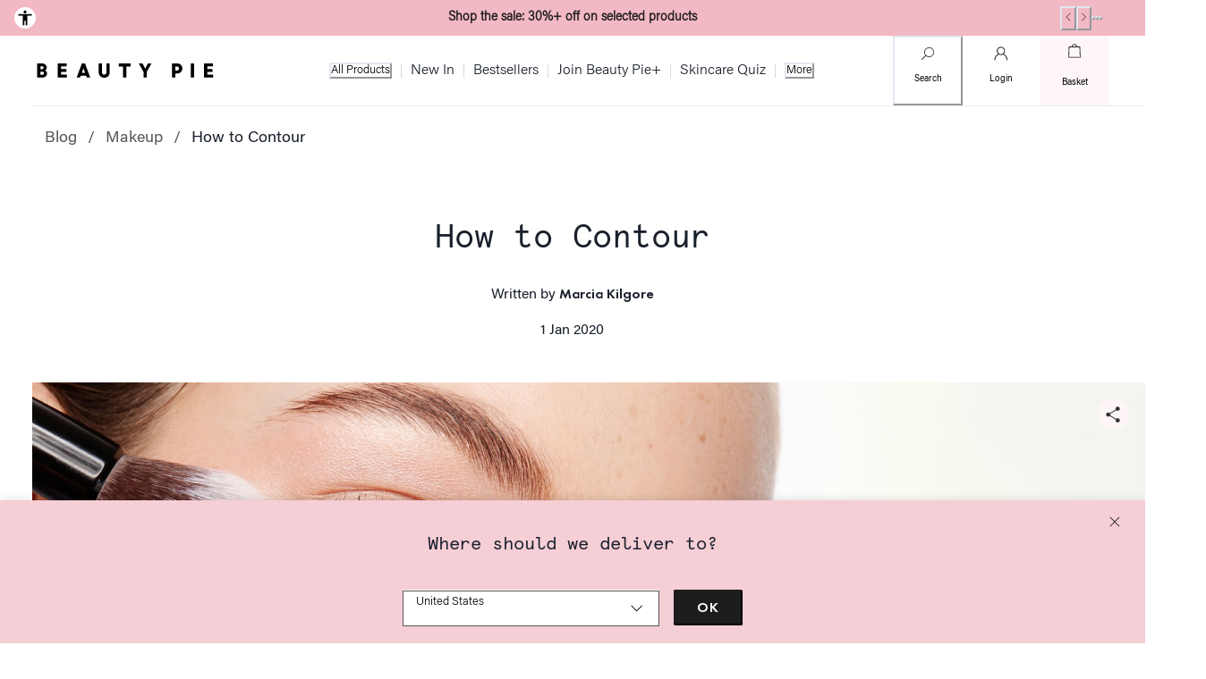

--- FILE ---
content_type: text/html; charset=utf-8
request_url: https://www.beautypie.com/blog/how-to-contour
body_size: 110312
content:
<!DOCTYPE html><html class="__className_851ad5 __className_ac924e __className_0fb7d2 __className_33e350 __className_2cd762 __className_d622c7 __className_14ff11 __className_7a76d3 __className_7375e8 __className_f4f88f __variable_851ad5 __variable_ac924e __variable_0fb7d2 __variable_33e350 __variable_2cd762 __variable_d622c7 __variable_14ff11 __variable_7a76d3 __variable_7375e8 __variable_f4f88f __variable_9cf9cb _1cr3zbe0" lang="en-GB"><head><meta charSet="utf-8"/><meta name="viewport" content="width=device-width, initial-scale=1"/><link rel="preload" as="image" imageSrcSet="/_next/image?url=https%3A%2F%2Fd2csxpduxe849s.cloudfront.net%2Fmedia%2F192DFBC7-8953-4970-B7753853A910CFA9%2F1232DDE9-89D5-4D1C-89DA3CD1833B4E0B%2F8923CAC7-A965-46C5-A2EAD91554671839%2FOTF%2520BETA-triple_beauty_goodlighting_palette_1014308_model_blog_16_9_WEB.jpg&amp;w=560&amp;q=85 560w, /_next/image?url=https%3A%2F%2Fd2csxpduxe849s.cloudfront.net%2Fmedia%2F192DFBC7-8953-4970-B7753853A910CFA9%2F1232DDE9-89D5-4D1C-89DA3CD1833B4E0B%2F8923CAC7-A965-46C5-A2EAD91554671839%2FOTF%2520BETA-triple_beauty_goodlighting_palette_1014308_model_blog_16_9_WEB.jpg&amp;w=768&amp;q=85 768w, /_next/image?url=https%3A%2F%2Fd2csxpduxe849s.cloudfront.net%2Fmedia%2F192DFBC7-8953-4970-B7753853A910CFA9%2F1232DDE9-89D5-4D1C-89DA3CD1833B4E0B%2F8923CAC7-A965-46C5-A2EAD91554671839%2FOTF%2520BETA-triple_beauty_goodlighting_palette_1014308_model_blog_16_9_WEB.jpg&amp;w=768&amp;q=85 768w, /_next/image?url=https%3A%2F%2Fd2csxpduxe849s.cloudfront.net%2Fmedia%2F192DFBC7-8953-4970-B7753853A910CFA9%2F1232DDE9-89D5-4D1C-89DA3CD1833B4E0B%2F8923CAC7-A965-46C5-A2EAD91554671839%2FOTF%2520BETA-triple_beauty_goodlighting_palette_1014308_model_blog_16_9_WEB.jpg&amp;w=900&amp;q=85 900w, /_next/image?url=https%3A%2F%2Fd2csxpduxe849s.cloudfront.net%2Fmedia%2F192DFBC7-8953-4970-B7753853A910CFA9%2F1232DDE9-89D5-4D1C-89DA3CD1833B4E0B%2F8923CAC7-A965-46C5-A2EAD91554671839%2FOTF%2520BETA-triple_beauty_goodlighting_palette_1014308_model_blog_16_9_WEB.jpg&amp;w=1024&amp;q=85 1024w, /_next/image?url=https%3A%2F%2Fd2csxpduxe849s.cloudfront.net%2Fmedia%2F192DFBC7-8953-4970-B7753853A910CFA9%2F1232DDE9-89D5-4D1C-89DA3CD1833B4E0B%2F8923CAC7-A965-46C5-A2EAD91554671839%2FOTF%2520BETA-triple_beauty_goodlighting_palette_1014308_model_blog_16_9_WEB.jpg&amp;w=1024&amp;q=85 1024w, /_next/image?url=https%3A%2F%2Fd2csxpduxe849s.cloudfront.net%2Fmedia%2F192DFBC7-8953-4970-B7753853A910CFA9%2F1232DDE9-89D5-4D1C-89DA3CD1833B4E0B%2F8923CAC7-A965-46C5-A2EAD91554671839%2FOTF%2520BETA-triple_beauty_goodlighting_palette_1014308_model_blog_16_9_WEB.jpg&amp;w=1200&amp;q=85 1200w, /_next/image?url=https%3A%2F%2Fd2csxpduxe849s.cloudfront.net%2Fmedia%2F192DFBC7-8953-4970-B7753853A910CFA9%2F1232DDE9-89D5-4D1C-89DA3CD1833B4E0B%2F8923CAC7-A965-46C5-A2EAD91554671839%2FOTF%2520BETA-triple_beauty_goodlighting_palette_1014308_model_blog_16_9_WEB.jpg&amp;w=1400&amp;q=85 1400w, /_next/image?url=https%3A%2F%2Fd2csxpduxe849s.cloudfront.net%2Fmedia%2F192DFBC7-8953-4970-B7753853A910CFA9%2F1232DDE9-89D5-4D1C-89DA3CD1833B4E0B%2F8923CAC7-A965-46C5-A2EAD91554671839%2FOTF%2520BETA-triple_beauty_goodlighting_palette_1014308_model_blog_16_9_WEB.jpg&amp;w=1600&amp;q=85 1600w, /_next/image?url=https%3A%2F%2Fd2csxpduxe849s.cloudfront.net%2Fmedia%2F192DFBC7-8953-4970-B7753853A910CFA9%2F1232DDE9-89D5-4D1C-89DA3CD1833B4E0B%2F8923CAC7-A965-46C5-A2EAD91554671839%2FOTF%2520BETA-triple_beauty_goodlighting_palette_1014308_model_blog_16_9_WEB.jpg&amp;w=1920&amp;q=85 1920w, /_next/image?url=https%3A%2F%2Fd2csxpduxe849s.cloudfront.net%2Fmedia%2F192DFBC7-8953-4970-B7753853A910CFA9%2F1232DDE9-89D5-4D1C-89DA3CD1833B4E0B%2F8923CAC7-A965-46C5-A2EAD91554671839%2FOTF%2520BETA-triple_beauty_goodlighting_palette_1014308_model_blog_16_9_WEB.jpg&amp;w=1920&amp;q=85 1920w" imageSizes="100vw"/><link rel="stylesheet" href="/_next/static/css/22f828a6fbb2b4d5.css" data-precedence="next"/><link rel="stylesheet" href="/_next/static/css/9a103fe3d4ff2976.css" data-precedence="next"/><link rel="stylesheet" href="/_next/static/css/f480aba4c20296ed.css" data-precedence="next"/><link rel="stylesheet" href="/_next/static/css/0c7d11f3db775d0d.css" data-precedence="next"/><link rel="stylesheet" href="/_next/static/css/553cb914db22a16c.css" data-precedence="next"/><link rel="stylesheet" href="/_next/static/css/c3b4aeaf3ccc7322.css" data-precedence="next"/><link rel="stylesheet" href="/_next/static/css/e593b866216c52ec.css" data-precedence="next"/><link rel="stylesheet" href="/_next/static/css/de01bd5222b12b01.css" data-precedence="next"/><link rel="stylesheet" href="/_next/static/css/1d7f5a7baa79391e.css" data-precedence="next"/><link rel="stylesheet" href="/_next/static/css/1d7e8c830588b16f.css" data-precedence="next"/><link rel="stylesheet" href="/_next/static/css/671facd0a167a3fa.css" data-precedence="next"/><link rel="stylesheet" href="/_next/static/css/726995970b6b8a74.css" data-precedence="next"/><link rel="stylesheet" href="/_next/static/css/c648a651f3756a83.css" data-precedence="next"/><link rel="stylesheet" href="/_next/static/css/357800a88ba1f6b1.css" data-precedence="next"/><link rel="stylesheet" href="/_next/static/css/72d64d2ff29da653.css" data-precedence="next"/><link rel="stylesheet" href="/_next/static/css/3c56b71f000985e7.css" data-precedence="next"/><link rel="stylesheet" href="/_next/static/css/0712df916739b834.css" data-precedence="next"/><link rel="stylesheet" href="/_next/static/css/04637497d2bb36ea.css" data-precedence="next"/><link rel="stylesheet" href="/_next/static/css/cb0edd00aad9d83c.css" data-precedence="next"/><link rel="stylesheet" href="/_next/static/css/922b29f115220e88.css" data-precedence="next"/><link rel="stylesheet" href="/_next/static/css/6b7549baede4db70.css" data-precedence="next"/><link rel="stylesheet" href="/_next/static/css/8a8d6246f34ad1d0.css" data-precedence="next"/><link rel="stylesheet" href="/_next/static/css/956d207c446b484b.css" data-precedence="next"/><link rel="stylesheet" href="/_next/static/css/a1bd268db0c0392d.css" data-precedence="next"/><link rel="stylesheet" href="/_next/static/css/061d832f5e55832f.css" data-precedence="next"/><link rel="stylesheet" href="/_next/static/css/5d62ee8338a9ab31.css" data-precedence="next"/><link rel="preload" as="script" fetchPriority="low" href="/_next/static/chunks/webpack-2be6c1edd570a888.js"/><script src="/_next/static/chunks/4bd1b696-6671d8607d806a56.js" async=""></script><script src="/_next/static/chunks/7934-17f2aff1ae9491e9.js" async=""></script><script src="/_next/static/chunks/main-app-2e8b40118121fb4f.js" async=""></script><script src="/_next/static/chunks/app/%5Bstore%5D/layout-76498429f0094bdd.js" async=""></script><script id="usntA42start" src="https://a42cdn.usablenet.com/a42/beautypie/default/prod/cs-text-start" async=""></script><script src="/_next/static/chunks/aaea2bcf-9fcdbecd36b2cc19.js" async=""></script><script src="/_next/static/chunks/7198-b6e48a2f226a7119.js" async=""></script><script src="/_next/static/chunks/3602-a1b2c9b2647fee13.js" async=""></script><script src="/_next/static/chunks/4612-484ec12d3d5a1317.js" async=""></script><script src="/_next/static/chunks/8721-5501c40b170f6bda.js" async=""></script><script src="/_next/static/chunks/7924-e95fb8067aad763f.js" async=""></script><script src="/_next/static/chunks/1214-5f63a8e9e01c2d33.js" async=""></script><script src="/_next/static/chunks/app/%5Bstore%5D/blog/%5Bslug%5D/page-85715d71917bccdf.js" async=""></script><script src="/_next/static/chunks/app/%5Bstore%5D/not-found-9055e3c8d5cc2d6b.js" async=""></script><link rel="preload" href="/apple-smart-banner.js" as="script"/><link rel="preload" href="https://cdn.speedcurve.com/js/lux.js?id=4359724847" as="script" crossorigin=""/><link rel="preload" href="https://widget.trustpilot.com/bootstrap/v5/tp.widget.bootstrap.min.js" as="script"/><meta name="next-size-adjust" content=""/><meta name="google-site-verification" content="QLS02lMdlyu_z1VBmKwVVxnlddXD-91BisH001-Rh-g"/><link rel="dns-prefetch" href="//www.googletagmanager.com"/><link rel="dns-prefetch" href="//www.google-analytics.com"/><link rel="dns-prefetch" href="//widget.trustpilot.com"/><link rel="dns-prefetch" href="//static.zdassets.com"/><link rel="dns-prefetch" href="//apps.bazaarvoice.com"/><title>How to Contour | BEAUTY PIE</title><meta name="description" content="Learning how to contour will enhance your features and warm your complexion. Follow our step-by-step guide to master an everyday contour with a natural glow."/><meta name="robots" content="index, follow"/><link rel="canonical" href="https://www.beautypie.com/blog/how-to-contour"/><link rel="alternate" hrefLang="en-GB" href="https://www.beautypie.com/blog/how-to-contour"/><link rel="alternate" hrefLang="en-US" href="https://www.beautypie.com/us/blog/how-to-contour"/><meta property="og:title" content="How to Contour | BEAUTY PIE"/><meta property="og:description" content="Learning how to contour will enhance your features and warm your complexion. Follow our step-by-step guide to master an everyday contour with a natural glow."/><meta property="og:url" content="https://www.beautypie.com/blog/how-to-contour"/><meta property="og:site_name" content="Beauty Pie"/><meta property="og:locale" content="en_GB"/><meta property="og:image" content="data:,x"/><meta property="og:image:width" content="0"/><meta property="og:image:height" content="0"/><meta property="og:type" content="website"/><meta name="twitter:card" content="summary_large_image"/><meta name="twitter:site" content="@beautypie"/><meta name="twitter:creator" content="@beautypie"/><meta name="twitter:title" content="How to Contour | BEAUTY PIE"/><meta name="twitter:description" content="Learning how to contour will enhance your features and warm your complexion. Follow our step-by-step guide to master an everyday contour with a natural glow."/><meta name="twitter:image" content="data:,x"/><meta name="twitter:image:width" content="0"/><meta name="twitter:image:height" content="0"/><link rel="icon" href="/favicon.ico"/><link rel="icon" href="/images/icons/favicon-16x16.png" type="image/png" sizes="16x16"/><link rel="icon" href="/images/icons/favicon-32x32.png" type="image/png" sizes="32x32"/><link rel="apple-touch-icon" href="/images/icons/apple-touch-icon-72x72.png" type="image/png" sizes="72x72"/><link rel="apple-touch-icon" href="/images/icons/apple-touch-icon-144x144.png" type="image/png" sizes="144x144"/><link rel="apple-touch-icon" href="/images/icons/apple-touch-icon-152x152.png" type="image/png" sizes="152x152"/><link rel="apple-touch-icon" href="/images/icons/apple-touch-icon-180x180.png" type="image/png" sizes="180x180"/><link rel="icon" href="/images/icons/android-chrome-96x96.png" type="image/png" sizes="96x96"/><link rel="icon" href="/images/icons/android-chrome-128x128.png" type="image/png" sizes="128x128"/><link rel="icon" href="/images/icons/android-chrome-192x192.png" type="image/png" sizes="192x192"/><link rel="icon" href="/images/icons/android-chrome-384x384.png" type="image/png" sizes="384x384"/><link rel="icon" href="/images/icons/android-chrome-512x512.png" type="image/png" sizes="512x512"/><script>(self.__next_s=self.__next_s||[]).push(["/apple-smart-banner.js",{"id":"apple-smart-app-banner"}])</script><link rel="stylesheet" type="text/css" href="https://services.postcodeanywhere.co.uk/css/address-3.99.css"/><script>(self.__next_s=self.__next_s||[]).push([0,{"children":"if (typeof window !== \"undefined\") {\n          window.history._replaceState = window.history.replaceState\n          window.history.replaceState = (state, unused, pathname) => {\n            try {\n              const url = new URL(location.origin + pathname)\n              window.history._replaceState(state, unused, url)\n            } catch(e) {\n              console.error(e)\n            }\n          }\n          }","id":"fix"}])</script><script src="/_next/static/chunks/polyfills-42372ed130431b0a.js" noModule=""></script></head><body><div hidden=""><!--$--><!--/$--></div><div id="usntA40Toggle" class="_13cgfoe0 _13cgfoe2 usntA40bottom-left usntA40Dark"><a href="#" rel="nofollow" id="usntA40Link" aria-label="Enable Accessibility" class="_13cgfoe3"><div id="usntA40Txt" role="presentation" aria-hidden="true" class="_13cgfoe5">Enable Accessibility</div><i id="usntA40Icon" class="_13cgfoe4"></i></a></div><a href="#main-content" class="wn0kj60">Skip to main content</a><div class="_1hhacv79" style="background:#F2B8C3"></div><header class="_1qju70s0"><div class="_1qju70s1"><div class="_1qju70s5"><button type="button" disabled="" class="_1qju70s9 _1qju70s8 _1qju70s7" aria-label="Toggle menu" aria-controls="main-menu" track-click="Open"><svg xmlns="http://www.w3.org/2000/svg" width="1em" height="1em" fill="none" role="img" focusable="false"><path fill="#1D1D1D" fill-rule="evenodd" d="M3 6.52c0-.287.235-.52.525-.52h12.95c.29 0 .525.233.525.52 0 .289-.235.522-.525.522H3.525A.523.523 0 0 1 3 6.52m0 3.47c0-.288.235-.521.525-.521h12.95c.29 0 .525.233.525.52s-.235.522-.525.522H3.525A.523.523 0 0 1 3 9.99m.525 2.968A.523.523 0 0 0 3 13.48c0 .288.235.521.525.521h12.95c.29 0 .525-.233.525-.52a.523.523 0 0 0-.525-.522z" clip-rule="evenodd"></path></svg></button><a role="menuitem" class="_1qju70s8 _1qju70s7 _1fksi530 _1b69vqf1" href="/login"><svg width="20" height="20" viewBox="0 0 20 20" fill="none" xmlns="http://www.w3.org/2000/svg"><path fill-rule="evenodd" clip-rule="evenodd" d="M9.80253 3.33334C10.4495 3.33233 11.0853 3.50135 11.6464 3.82346C12.2074 4.14557 12.674 4.60947 12.9993 5.16868C13.3246 5.72788 13.4973 6.36276 13.4999 7.0097C13.5026 7.65664 13.3352 8.29293 13.0146 8.85481C12.7093 9.38966 12.2754 9.83921 11.7528 10.1631C11.7183 10.1778 11.6859 10.1972 11.6564 10.2207C11.0991 10.5401 10.4681 10.709 9.82544 10.7105C9.17601 10.712 8.53761 10.5426 7.97439 10.2193C7.41118 9.89592 6.943 9.43002 6.6169 8.86839C6.29092 8.30698 6.11839 7.66968 6.11664 7.0205C6.11743 6.37381 6.28808 5.73867 6.61152 5.17866C6.93508 4.61844 7.40018 4.15308 7.96023 3.82922C8.52027 3.50535 9.15559 3.33435 9.80253 3.33334ZM11.9651 11.0024C11.3087 11.3557 10.5744 11.542 9.82743 11.5438C9.0707 11.5456 8.32621 11.358 7.66155 10.9988C6.42569 11.4344 5.34937 12.2348 4.57624 13.2962C3.76863 14.4049 3.33346 15.7412 3.33333 17.1129C3.33331 17.343 3.14675 17.5295 2.91663 17.5295C2.68651 17.5295 2.49998 17.3429 2.5 17.1128C2.50015 15.5648 2.99125 14.0568 3.90266 12.8056C4.65956 11.7665 5.67395 10.949 6.84 10.4297C6.46634 10.1044 6.147 9.71871 5.89624 9.28683C5.49669 8.59872 5.2853 7.81756 5.28331 7.02185L5.2833 7.02039C5.28411 6.2274 5.4933 5.44856 5.8899 4.76188C6.2865 4.0752 6.85659 3.5048 7.54305 3.10782C8.22952 2.71085 9.00825 2.50124 9.80123 2.50001C10.5942 2.49877 11.3736 2.70594 12.0613 3.10076C12.749 3.49559 13.3209 4.06421 13.7196 4.74964C14.1184 5.43508 14.33 6.21327 14.3333 7.00625C14.3365 7.79922 14.1314 8.57914 13.7383 9.26786C13.4868 9.70862 13.164 10.1021 12.7847 10.4333C13.9474 10.9528 14.9588 11.7689 15.714 12.8056C16.6254 14.0568 17.1165 15.5648 17.1166 17.1128C17.1166 17.3429 16.9301 17.5295 16.7 17.5295C16.4699 17.5295 16.2833 17.343 16.2833 17.1129C16.2832 15.7412 15.848 14.4049 15.0404 13.2962C14.2693 12.2377 13.1968 11.4387 11.9651 11.0024Z" fill="#000"></path></svg><p>Login</p></a></div><a href="/" class="_1qju70s4" rel="home"><span class="_1e0ddg60">Beauty Pie</span><svg xmlns="http://www.w3.org/2000/svg" viewBox="0 0 615 50" width="1em" height="1em" role="img" focusable="false" class="_1qju70s3"><path d="M0 49.236h19.682c8.28 0 14.776-5.733 14.776-14.587 0-4.14-2.675-7.962-6.624-10.19 3.122-2.293 5.287-5.415 5.287-9.873C33.12 6.178 26.56 0 17.835 0H0zm17.707-20.447c3.567 0 5.669 2.23 5.669 5.033 0 3.311-2.039 5.732-5.541 5.732h-6.816V28.79zM16.433 9.81c3.631 0 5.796 2.102 5.796 4.65 0 3.311-2.101 5.669-5.732 5.669H11.02V9.81zm85.346 19.618V19.363H83.437v-9.3h19.742V0H71.908v49.236h32.036V39.172H83.437v-9.745zm36.048 19.809h11.975l2.229-6.306h18.917l2.357 6.306h11.975L166.872 0h-10.891zm23.567-32.166 5.923 15.987h-11.718zM233.963 50c11.21 0 19.235-7.899 19.235-18.345V0h-11.529v30.382c0 4.968-2.547 8.853-7.706 8.853-5.161 0-7.708-4.013-7.708-8.98V0h-11.529v31.655c0 10.446 8.153 18.345 19.237 18.345m50.57-39.235h15.286v38.47h11.529v-38.47h15.286V0h-42.101zM386.656 0l-9.362 17.898L367.675 0H354.81l16.497 29.362v19.874h11.528V29.045L399.078 0zm83.954 49.236h11.529V35.287h6.369c10.32 0 18.408-7.389 18.408-17.517 0-10.637-7.771-17.77-18.089-17.77H470.61zm17.007-38.471c4.713 0 7.516 3.057 7.516 7.005 0 4.46-2.739 6.943-7.389 6.943h-5.605V10.765zm48.598 38.47h11.529V0h-11.529zm76.051-19.808V19.363h-18.343v-9.3h19.744V0h-31.272v49.236h32.036V39.172h-20.508v-9.745z"></path></svg></a><div data-testid="nav-bar" class="_1wsqfhh0"><ul class="_1wsqfhh1"><li class="_1wsqfhh4"><button type="button" disabled="" aria-controls="main-menu" class="_1wsqfhh2" track-click="NavBar" aria-label="open All Products menu">All Products<svg width="25" height="20" viewBox="0 0 25 20" fill="none" xmlns="http://www.w3.org/2000/svg" class="_1wsqfhh3"><path fill-rule="evenodd" clip-rule="evenodd" d="M6.11654 7.10929C6.27192 6.96357 6.52384 6.96357 6.67922 7.10929L12 12.0992L17.3208 7.10929C17.4762 6.96357 17.7281 6.96357 17.8835 7.10929C18.0388 7.25501 18.0388 7.49126 17.8835 7.63698L12.2813 12.8907C12.2067 12.9607 12.1055 13 12 13C11.8945 13 11.7933 12.9607 11.7187 12.8907L6.11654 7.63698C5.96115 7.49126 5.96115 7.25501 6.11654 7.10929Z" fill="#000"></path></svg></button></li><li class="_1wsqfhh4"><a class="_1wsqfhh2" href="/shop/whatsnew" track-click="NavBar">New In</a></li><li class="_1wsqfhh4"><a class="_1wsqfhh2" href="/shop/bestsellers" track-click="NavBar">Bestsellers</a></li><li class="_1wsqfhh4"><a class="_1wsqfhh2" href="/bp/join/join-beauty-pie" track-click="NavBar">Join Beauty Pie+</a></li><li class="_1wsqfhh4"><a class="_1wsqfhh2" href="/quiz/skincare" track-click="NavBar">Skincare Quiz</a></li><li><button type="button" disabled="" aria-controls="more-menu" class="_1wsqfhh2" track-click="NavBar" aria-label="open More menu">More<svg width="25" height="20" viewBox="0 0 25 20" fill="none" xmlns="http://www.w3.org/2000/svg" class="_1wsqfhh3"><path fill-rule="evenodd" clip-rule="evenodd" d="M6.11654 7.10929C6.27192 6.96357 6.52384 6.96357 6.67922 7.10929L12 12.0992L17.3208 7.10929C17.4762 6.96357 17.7281 6.96357 17.8835 7.10929C18.0388 7.25501 18.0388 7.49126 17.8835 7.63698L12.2813 12.8907C12.2067 12.9607 12.1055 13 12 13C11.8945 13 11.7933 12.9607 11.7187 12.8907L6.11654 7.63698C5.96115 7.49126 5.96115 7.25501 6.11654 7.10929Z" fill="#000"></path></svg></button></li></ul></div><div class="_1qju70s6"><button type="button" disabled="" aria-controls="search-panel" class="_1qju70sa _1b69vqf1 _1qju70s7" aria-label="open search" data-testid="search-button-mobile"><svg width="20" height="20" viewBox="0 0 20 20" fill="none" xmlns="http://www.w3.org/2000/svg"><path d="M14.9243 11.785C14.4918 12.2166 13.9784 12.5599 13.413 12.7956C12.8271 13.0417 12.1973 13.1685 11.5611 13.1685C10.9249 13.1685 10.2951 13.0417 9.70915 12.7956C9.14378 12.5599 8.63035 12.2166 8.19784 11.785C7.76286 11.3526 7.41239 10.8439 7.1642 10.2847C6.91695 9.70172 6.79173 9.07489 6.79617 8.44235C6.78902 7.82246 6.9081 7.20752 7.14628 6.63445C7.38445 6.06138 7.7368 5.54199 8.18218 5.10745C8.61571 4.67714 9.12888 4.33399 9.69349 4.09687C10.2867 3.84323 10.927 3.71611 11.5728 3.72374C12.2032 3.71964 12.8274 3.84675 13.4052 4.09687C13.9647 4.32779 14.473 4.66591 14.9008 5.0919C15.3383 5.52057 15.6869 6.03031 15.9266 6.59222C16.1798 7.17529 16.3104 7.80353 16.3104 8.43846C16.3104 9.07339 16.1798 9.70164 15.9266 10.2847C15.6939 10.8447 15.3534 11.3543 14.9243 11.785ZM15.4881 4.55552C14.9868 4.07046 14.4003 3.68054 13.7576 3.40501C13.0778 3.12585 12.3475 2.98826 11.612 3.00078H11.5728C10.8365 2.99622 10.1068 3.13899 9.42725 3.42056C8.77219 3.68787 8.17229 4.0726 7.65753 4.55552C7.14907 5.06298 6.74248 5.66183 6.45945 6.32014C6.17685 6.99232 6.03305 7.71398 6.0366 8.44235C6.03128 9.11456 6.15347 9.78176 6.3968 10.4091C6.63516 11.0116 6.97989 11.567 7.41478 12.0493L3.09229 16.3404C3.05453 16.3718 3.02497 16.4118 3.00616 16.457C2.99795 16.5085 2.99795 16.561 3.00616 16.6125C3.00423 16.6606 3.01306 16.7086 3.03202 16.7529C3.05097 16.7973 3.07958 16.8369 3.11578 16.869C3.14404 16.9048 3.17954 16.9344 3.22 16.9558C3.26045 16.9773 3.30497 16.9901 3.3507 16.9934C3.39727 17.0022 3.44509 17.0022 3.49165 16.9934C3.53675 16.974 3.57689 16.9447 3.60911 16.9079L7.94726 12.5624C8.42665 12.989 8.978 13.3285 9.57603 13.5652C10.1981 13.8031 10.8592 13.9244 11.5258 13.9228H11.5728C12.3069 13.9156 13.0317 13.7595 13.7028 13.4641C14.3466 13.1976 14.9338 12.8125 15.4333 12.3292C15.9399 11.816 16.3391 11.2084 16.608 10.5413C16.8768 9.87414 17.0098 9.16078 16.9994 8.44235C17.0031 7.72403 16.8592 7.01251 16.5766 6.35123C16.3362 5.68744 15.9664 5.07722 15.4881 4.55552Z" fill="#1D1D1D"></path></svg><p>Search</p></button><div class="l6qm730"><a role="menuitem" class="_1fksi530 _1b69vqf1" href="/login"><svg width="20" height="20" viewBox="0 0 20 20" fill="none" xmlns="http://www.w3.org/2000/svg"><path fill-rule="evenodd" clip-rule="evenodd" d="M9.80253 3.33334C10.4495 3.33233 11.0853 3.50135 11.6464 3.82346C12.2074 4.14557 12.674 4.60947 12.9993 5.16868C13.3246 5.72788 13.4973 6.36276 13.4999 7.0097C13.5026 7.65664 13.3352 8.29293 13.0146 8.85481C12.7093 9.38966 12.2754 9.83921 11.7528 10.1631C11.7183 10.1778 11.6859 10.1972 11.6564 10.2207C11.0991 10.5401 10.4681 10.709 9.82544 10.7105C9.17601 10.712 8.53761 10.5426 7.97439 10.2193C7.41118 9.89592 6.943 9.43002 6.6169 8.86839C6.29092 8.30698 6.11839 7.66968 6.11664 7.0205C6.11743 6.37381 6.28808 5.73867 6.61152 5.17866C6.93508 4.61844 7.40018 4.15308 7.96023 3.82922C8.52027 3.50535 9.15559 3.33435 9.80253 3.33334ZM11.9651 11.0024C11.3087 11.3557 10.5744 11.542 9.82743 11.5438C9.0707 11.5456 8.32621 11.358 7.66155 10.9988C6.42569 11.4344 5.34937 12.2348 4.57624 13.2962C3.76863 14.4049 3.33346 15.7412 3.33333 17.1129C3.33331 17.343 3.14675 17.5295 2.91663 17.5295C2.68651 17.5295 2.49998 17.3429 2.5 17.1128C2.50015 15.5648 2.99125 14.0568 3.90266 12.8056C4.65956 11.7665 5.67395 10.949 6.84 10.4297C6.46634 10.1044 6.147 9.71871 5.89624 9.28683C5.49669 8.59872 5.2853 7.81756 5.28331 7.02185L5.2833 7.02039C5.28411 6.2274 5.4933 5.44856 5.8899 4.76188C6.2865 4.0752 6.85659 3.5048 7.54305 3.10782C8.22952 2.71085 9.00825 2.50124 9.80123 2.50001C10.5942 2.49877 11.3736 2.70594 12.0613 3.10076C12.749 3.49559 13.3209 4.06421 13.7196 4.74964C14.1184 5.43508 14.33 6.21327 14.3333 7.00625C14.3365 7.79922 14.1314 8.57914 13.7383 9.26786C13.4868 9.70862 13.164 10.1021 12.7847 10.4333C13.9474 10.9528 14.9588 11.7689 15.714 12.8056C16.6254 14.0568 17.1165 15.5648 17.1166 17.1128C17.1166 17.3429 16.9301 17.5295 16.7 17.5295C16.4699 17.5295 16.2833 17.343 16.2833 17.1129C16.2832 15.7412 15.848 14.4049 15.0404 13.2962C14.2693 12.2377 13.1968 11.4387 11.9651 11.0024Z" fill="#000"></path></svg><p>Login</p></a></div><a role="menuitem" aria-label="Go to basket" class="_14lujvj1 _14lujvj0 " href="/basket"><div class="mj09430"><svg width="20" height="20" viewBox="0 0 20 20" fill="none" xmlns="http://www.w3.org/2000/svg"><path d="M16.375 5.52474C16.3708 5.41637 16.3252 5.31371 16.2478 5.2378C16.1703 5.16188 16.0668 5.11846 15.9583 5.11641H12.9C12.8389 4.56544 12.6537 4.03549 12.3583 3.56641C12.1083 3.17172 11.7586 2.8499 11.3446 2.63337C10.9306 2.41685 10.4668 2.31327 9.99999 2.33308C9.53318 2.31327 9.0694 2.41685 8.65537 2.63337C8.24134 2.8499 7.89169 3.17172 7.64166 3.56641C7.34625 4.03549 7.16105 4.56544 7.09999 5.11641H4.04165C3.93321 5.11846 3.82966 5.16188 3.75219 5.2378C3.67473 5.31371 3.62922 5.41637 3.62499 5.52474L3.16665 17.1914C3.163 17.2475 3.17071 17.3037 3.18933 17.3566C3.20795 17.4096 3.23708 17.4583 3.27499 17.4997C3.35892 17.5779 3.46868 17.6224 3.58332 17.6247H16.4167C16.5293 17.6245 16.6372 17.5795 16.7167 17.4997C16.7569 17.4596 16.7881 17.4113 16.8082 17.3582C16.8283 17.305 16.8369 17.2481 16.8333 17.1914L16.375 5.52474ZM7.94166 5.11641C7.99459 4.72918 8.12801 4.35731 8.33332 4.02474C8.51193 3.75018 8.76052 3.52822 9.05348 3.38174C9.34645 3.23526 9.67318 3.16956 9.99999 3.19141C10.3268 3.16956 10.6535 3.23526 10.9465 3.38174C11.2395 3.52822 11.4881 3.75018 11.6667 4.02474C11.8749 4.35664 12.0112 4.72854 12.0667 5.11641H7.94166ZM4.01665 16.7831L4.44165 5.94974H15.5583L15.9833 16.7831H4.01665Z" fill="#1D1D1D"></path></svg></div><p class="_1r1qxyk1">Basket</p></a></div></div><nav id="main-menu" class="_1r1qxyk5"><header class="_1r1qxyk2"><div class="_1r1qxyk3"><svg xmlns="http://www.w3.org/2000/svg" viewBox="0 0 615 50" width="1em" height="1em" role="img" focusable="false" class="_1r1qxyk4 _1r1qxyk0"><path d="M0 49.236h19.682c8.28 0 14.776-5.733 14.776-14.587 0-4.14-2.675-7.962-6.624-10.19 3.122-2.293 5.287-5.415 5.287-9.873C33.12 6.178 26.56 0 17.835 0H0zm17.707-20.447c3.567 0 5.669 2.23 5.669 5.033 0 3.311-2.039 5.732-5.541 5.732h-6.816V28.79zM16.433 9.81c3.631 0 5.796 2.102 5.796 4.65 0 3.311-2.101 5.669-5.732 5.669H11.02V9.81zm85.346 19.618V19.363H83.437v-9.3h19.742V0H71.908v49.236h32.036V39.172H83.437v-9.745zm36.048 19.809h11.975l2.229-6.306h18.917l2.357 6.306h11.975L166.872 0h-10.891zm23.567-32.166 5.923 15.987h-11.718zM233.963 50c11.21 0 19.235-7.899 19.235-18.345V0h-11.529v30.382c0 4.968-2.547 8.853-7.706 8.853-5.161 0-7.708-4.013-7.708-8.98V0h-11.529v31.655c0 10.446 8.153 18.345 19.237 18.345m50.57-39.235h15.286v38.47h11.529v-38.47h15.286V0h-42.101zM386.656 0l-9.362 17.898L367.675 0H354.81l16.497 29.362v19.874h11.528V29.045L399.078 0zm83.954 49.236h11.529V35.287h6.369c10.32 0 18.408-7.389 18.408-17.517 0-10.637-7.771-17.77-18.089-17.77H470.61zm17.007-38.471c4.713 0 7.516 3.057 7.516 7.005 0 4.46-2.739 6.943-7.389 6.943h-5.605V10.765zm48.598 38.47h11.529V0h-11.529zm76.051-19.808V19.363h-18.343v-9.3h19.744V0h-31.272v49.236h32.036V39.172h-20.508v-9.745z"></path></svg><button type="button" disabled="" aria-controls="main-menu" aria-label="close menu" class="_1r1qxyk8"><span class="_1r1qxyk9 _1r1qxyk1">Close</span><svg width="20px" height="24" viewBox="0 0 24 24" xmlns="http://www.w3.org/2000/svg"><path fill="#000" fill-rule="evenodd" clip-rule="evenodd" d="M6.35355 5.64645C6.15829 5.45118 5.84171 5.45118 5.64645 5.64645C5.45118 5.84171 5.45118 6.15829 5.64645 6.35355L11.2529 11.96L5.64645 17.5664C5.45118 17.7617 5.45118 18.0783 5.64645 18.2736C5.84171 18.4688 6.15829 18.4688 6.35355 18.2736L11.96 12.6671L17.5664 18.2736C17.7617 18.4688 18.0783 18.4688 18.2736 18.2736C18.4688 18.0783 18.4688 17.7617 18.2736 17.5664L12.6671 11.96L18.2736 6.35355C18.4688 6.15829 18.4688 5.84171 18.2736 5.64645C18.0783 5.45118 17.7617 5.45118 17.5664 5.64645L11.96 11.2529L6.35355 5.64645Z"></path></svg></button></div><button type="button" disabled="" data-testid="search-button-desktop" aria-label="open search" aria-controls="search-panel" track-click="Search Menu Item Clicked" class="_1r1qxykw _1r1qxyk0"><span class="_1r1qxykz">Search for products...</span><div class="_1r1qxykx"><svg width="20" height="20" viewBox="0 0 20 20" fill="none" xmlns="http://www.w3.org/2000/svg" class="_1r1qxyky"><path d="M14.9243 11.785C14.4918 12.2166 13.9784 12.5599 13.413 12.7956C12.8271 13.0417 12.1973 13.1685 11.5611 13.1685C10.9249 13.1685 10.2951 13.0417 9.70915 12.7956C9.14378 12.5599 8.63035 12.2166 8.19784 11.785C7.76286 11.3526 7.41239 10.8439 7.1642 10.2847C6.91695 9.70172 6.79173 9.07489 6.79617 8.44235C6.78902 7.82246 6.9081 7.20752 7.14628 6.63445C7.38445 6.06138 7.7368 5.54199 8.18218 5.10745C8.61571 4.67714 9.12888 4.33399 9.69349 4.09687C10.2867 3.84323 10.927 3.71611 11.5728 3.72374C12.2032 3.71964 12.8274 3.84675 13.4052 4.09687C13.9647 4.32779 14.473 4.66591 14.9008 5.0919C15.3383 5.52057 15.6869 6.03031 15.9266 6.59222C16.1798 7.17529 16.3104 7.80353 16.3104 8.43846C16.3104 9.07339 16.1798 9.70164 15.9266 10.2847C15.6939 10.8447 15.3534 11.3543 14.9243 11.785ZM15.4881 4.55552C14.9868 4.07046 14.4003 3.68054 13.7576 3.40501C13.0778 3.12585 12.3475 2.98826 11.612 3.00078H11.5728C10.8365 2.99622 10.1068 3.13899 9.42725 3.42056C8.77219 3.68787 8.17229 4.0726 7.65753 4.55552C7.14907 5.06298 6.74248 5.66183 6.45945 6.32014C6.17685 6.99232 6.03305 7.71398 6.0366 8.44235C6.03128 9.11456 6.15347 9.78176 6.3968 10.4091C6.63516 11.0116 6.97989 11.567 7.41478 12.0493L3.09229 16.3404C3.05453 16.3718 3.02497 16.4118 3.00616 16.457C2.99795 16.5085 2.99795 16.561 3.00616 16.6125C3.00423 16.6606 3.01306 16.7086 3.03202 16.7529C3.05097 16.7973 3.07958 16.8369 3.11578 16.869C3.14404 16.9048 3.17954 16.9344 3.22 16.9558C3.26045 16.9773 3.30497 16.9901 3.3507 16.9934C3.39727 17.0022 3.44509 17.0022 3.49165 16.9934C3.53675 16.974 3.57689 16.9447 3.60911 16.9079L7.94726 12.5624C8.42665 12.989 8.978 13.3285 9.57603 13.5652C10.1981 13.8031 10.8592 13.9244 11.5258 13.9228H11.5728C12.3069 13.9156 13.0317 13.7595 13.7028 13.4641C14.3466 13.1976 14.9338 12.8125 15.4333 12.3292C15.9399 11.816 16.3391 11.2084 16.608 10.5413C16.8768 9.87414 17.0098 9.16078 16.9994 8.44235C17.0031 7.72403 16.8592 7.01251 16.5766 6.35123C16.3362 5.68744 15.9664 5.07722 15.4881 4.55552Z" fill="#000"></path></svg></div></button></header><div class="_1r1qxyk6"><div class="_1r1qxyka _1r1qxyk0"><a href="/shop/whatsnew" class="_1r1qxykb"><img alt="Nav New in Image (alp test)" loading="lazy" width="360" height="360" decoding="async" data-nimg="1" class="_1r1qxykc" style="color:transparent" srcSet="/_next/image?url=https%3A%2F%2Fbrand.beautypie.com%2Fasset%2F397fc4ca-8a1d-4c17-ac0f-48599ac32a69%2FOTF-BETA%2FSLUEG_LILAC_MODEL1_PDP_2025_WEB.jpg&amp;w=384&amp;q=85 1x, /_next/image?url=https%3A%2F%2Fbrand.beautypie.com%2Fasset%2F397fc4ca-8a1d-4c17-ac0f-48599ac32a69%2FOTF-BETA%2FSLUEG_LILAC_MODEL1_PDP_2025_WEB.jpg&amp;w=768&amp;q=85 2x" src="/_next/image?url=https%3A%2F%2Fbrand.beautypie.com%2Fasset%2F397fc4ca-8a1d-4c17-ac0f-48599ac32a69%2FOTF-BETA%2FSLUEG_LILAC_MODEL1_PDP_2025_WEB.jpg&amp;w=768&amp;q=85"/><span class="_1r1qxykd">New In</span></a><a href="/shop/bestsellers" class="_1r1qxykb"><img alt="Youthbomb breakthrough" loading="lazy" width="360" height="360" decoding="async" data-nimg="1" class="_1r1qxykc" style="color:transparent" srcSet="/_next/image?url=https%3A%2F%2Fd2csxpduxe849s.cloudfront.net%2Fmedia%2F192DFBC7-8953-4970-B7753853A910CFA9%2F374CDF0C-88A0-463C-912EB6396EA9E786%2FOTF%2520BETA-bestseller_trio_kit_CSL_hero_1.jpg&amp;w=384&amp;q=85 1x, /_next/image?url=https%3A%2F%2Fd2csxpduxe849s.cloudfront.net%2Fmedia%2F192DFBC7-8953-4970-B7753853A910CFA9%2F374CDF0C-88A0-463C-912EB6396EA9E786%2FOTF%2520BETA-bestseller_trio_kit_CSL_hero_1.jpg&amp;w=768&amp;q=85 2x" src="/_next/image?url=https%3A%2F%2Fd2csxpduxe849s.cloudfront.net%2Fmedia%2F192DFBC7-8953-4970-B7753853A910CFA9%2F374CDF0C-88A0-463C-912EB6396EA9E786%2FOTF%2520BETA-bestseller_trio_kit_CSL_hero_1.jpg&amp;w=768&amp;q=85"/><span class="_1r1qxykd">Bestsellers</span></a></div><ul class="_1r1qxykq level_0"><li class="_1r1qxyku _1r1qxyk0 level_0"><a href="/bp/join/join-beauty-pie" track-click="Nav1"><img alt="Beauty Pie+" loading="lazy" width="256" height="256" decoding="async" data-nimg="1" style="color:transparent" srcSet="/_next/image?url=https%3A%2F%2Fd2csxpduxe849s.cloudfront.net%2Fmedia%2F192DFBC7-8953-4970-B7753853A910CFA9%2FB9714E69-4DA4-4F41-93FA450FC62B172C%2FB3273A23-10B9-4045-B64D92D2FB2F9724%2FOTF%2520BETA-BP9068_nm_acquisition_kit_testing_most_loved_kit_membership_card_1.jpg&amp;w=256&amp;q=85 1x, /_next/image?url=https%3A%2F%2Fd2csxpduxe849s.cloudfront.net%2Fmedia%2F192DFBC7-8953-4970-B7753853A910CFA9%2FB9714E69-4DA4-4F41-93FA450FC62B172C%2FB3273A23-10B9-4045-B64D92D2FB2F9724%2FOTF%2520BETA-BP9068_nm_acquisition_kit_testing_most_loved_kit_membership_card_1.jpg&amp;w=512&amp;q=85 2x" src="/_next/image?url=https%3A%2F%2Fd2csxpduxe849s.cloudfront.net%2Fmedia%2F192DFBC7-8953-4970-B7753853A910CFA9%2FB9714E69-4DA4-4F41-93FA450FC62B172C%2FB3273A23-10B9-4045-B64D92D2FB2F9724%2FOTF%2520BETA-BP9068_nm_acquisition_kit_testing_most_loved_kit_membership_card_1.jpg&amp;w=512&amp;q=85"/><span class="_1r1qxykv _1r1qxyk11"><span class="text">Join Beauty Pie+</span><svg width="20" height="20" viewBox="0 0 20 20" fill="none" xmlns="http://www.w3.org/2000/svg" class="_1r1qxyk0"><path fill-rule="evenodd" clip-rule="evenodd" d="M7.63691 4.11649C7.49109 3.96101 7.25484 3.96119 7.10922 4.11689C6.96361 4.27259 6.96378 4.52484 7.1096 4.68032L12.0989 10L7.1096 15.3197C6.96378 15.4752 6.96361 15.7274 7.10922 15.8831C7.25484 16.0388 7.49109 16.039 7.63691 15.8835L12.8906 10.282C12.963 10.2047 12.9995 10.1037 13.0001 10.0024C13.0007 9.89954 12.9642 9.7965 12.8906 9.71807L7.63691 4.11649Z" fill="#000"></path></svg></span></a></li><li class=" level_0"><button type="button" disabled="" track-click="Nav1"><img alt="Navigation Skincare Category Image" loading="lazy" width="80" height="80" decoding="async" data-nimg="1" class="_1r1qxyk0" style="color:transparent" srcSet="/_next/image?url=https%3A%2F%2Fbrand.beautypie.com%2Fasset%2F75e2a761-c1f0-44f4-a34e-43f5f325f42f%2FOTF-BETA%2FSUPERDROPS_BRIGHTENING_NIACINAMIDE_198671_PDP_ECOM_1X1_PACKSHOT_2025_WEB.jpg&amp;w=96&amp;q=85 1x, /_next/image?url=https%3A%2F%2Fbrand.beautypie.com%2Fasset%2F75e2a761-c1f0-44f4-a34e-43f5f325f42f%2FOTF-BETA%2FSUPERDROPS_BRIGHTENING_NIACINAMIDE_198671_PDP_ECOM_1X1_PACKSHOT_2025_WEB.jpg&amp;w=256&amp;q=85 2x" src="/_next/image?url=https%3A%2F%2Fbrand.beautypie.com%2Fasset%2F75e2a761-c1f0-44f4-a34e-43f5f325f42f%2FOTF-BETA%2FSUPERDROPS_BRIGHTENING_NIACINAMIDE_198671_PDP_ECOM_1X1_PACKSHOT_2025_WEB.jpg&amp;w=256&amp;q=85"/><span class="_1r1qxykv _1r1qxyk11"><span>Skincare</span><svg width="20" height="20" viewBox="0 0 20 20" fill="none" xmlns="http://www.w3.org/2000/svg" class="_1r1qxyk0"><path fill-rule="evenodd" clip-rule="evenodd" d="M7.63691 4.11649C7.49109 3.96101 7.25484 3.96119 7.10922 4.11689C6.96361 4.27259 6.96378 4.52484 7.1096 4.68032L12.0989 10L7.1096 15.3197C6.96378 15.4752 6.96361 15.7274 7.10922 15.8831C7.25484 16.0388 7.49109 16.039 7.63691 15.8835L12.8906 10.282C12.963 10.2047 12.9995 10.1037 13.0001 10.0024C13.0007 9.89954 12.9642 9.7965 12.8906 9.71807L7.63691 4.11649Z" fill="#000"></path></svg></span></button><div class="_1r1qxykn level_1"><header class="_1r1qxyko _1r1qxyk0"><span class="_1r1qxykp"><button type="button" disabled="" class="_1r1qxyk7"><svg width="24" height="24" viewBox="0 0 24 24" xmlns="http://www.w3.org/2000/svg"><path fill="#000" fill-rule="evenodd" clip-rule="evenodd" d="M15.8735 4.60647C16.0688 4.80173 16.0688 5.11831 15.8735 5.31358L9.18709 12L15.8735 18.6865C16.0688 18.8817 16.0688 19.1983 15.8735 19.3936C15.6783 19.5888 15.3617 19.5888 15.1664 19.3936L8.12643 12.3536C8.03266 12.2598 7.97998 12.1326 7.97998 12C7.97998 11.8674 8.03266 11.7402 8.12643 11.6465L15.1664 4.60647C15.3617 4.41121 15.6783 4.41121 15.8735 4.60647Z"></path></svg>Back</button><button type="button" disabled="" aria-label="Close" aria-controls="main-menu" class="_1r1qxyk8 "><svg width="20px" height="24" viewBox="0 0 24 24" xmlns="http://www.w3.org/2000/svg"><path fill="#000" fill-rule="evenodd" clip-rule="evenodd" d="M6.35355 5.64645C6.15829 5.45118 5.84171 5.45118 5.64645 5.64645C5.45118 5.84171 5.45118 6.15829 5.64645 6.35355L11.2529 11.96L5.64645 17.5664C5.45118 17.7617 5.45118 18.0783 5.64645 18.2736C5.84171 18.4688 6.15829 18.4688 6.35355 18.2736L11.96 12.6671L17.5664 18.2736C17.7617 18.4688 18.0783 18.4688 18.2736 18.2736C18.4688 18.0783 18.4688 17.7617 18.2736 17.5664L12.6671 11.96L18.2736 6.35355C18.4688 6.15829 18.4688 5.84171 18.2736 5.64645C18.0783 5.45118 17.7617 5.45118 17.5664 5.64645L11.96 11.2529L6.35355 5.64645Z"></path></svg></button></span><span class="_1r1qxykp"><h3 class="_1r1qxyke">All Skincare</h3><a href="/shop/skincare">View All</a></span></header><span class="_1r1qxykj"><span class="_1r1qxykk"><section class="_1r1qxykl"><div class="_1r1qxykm"><div class="_1r1qxykm"><h3 class="_1r1qxyke _1r1qxyk1">All Skincare</h3><ul class="_1r1qxykh _1r1qxykg level_1"><li class=" level_1"><a href="/shop/skincare/skincare-accessories" track-click="Nav2"><span class="text">Devices</span></a></li><li class=" level_1"><a href="/shop/triple-hyaluronic-acid" track-click="Nav2"><span class="text">Triple Hyaluronic Acid</span></a></li><li class=" level_1"><a href="/shop/skincare/youthbomb" track-click="Nav2"><span class="text">Youthbomb</span></a></li><li class=" level_1"><a href="/shop/skincare/serum" track-click="Nav2"><span class="text">Serums &amp; Drops</span></a></li><li class=" level_1"><a href="/shop/skincare/spf" track-click="Nav2"><span class="text">SPF</span></a></li><li class=" level_1"><a href="/shop/skincare/moisturiser" track-click="Nav2"><span class="text">Moisturisers</span></a></li><li class=" level_1"><a href="/shop/skincare/cleansers" track-click="Nav2"><span class="text">Cleansers</span></a></li><li class=" level_1"><a href="/shop/skincare/retinol-skincare" track-click="Nav2"><span class="text">Retinoids</span></a></li><li class=" level_1"><a href="/shop/skincare/treatment" track-click="Nav2"><span class="text">Treatments &amp; Masks</span></a></li><li class=" level_1"><a href="/shop/skincare/eye-cream" track-click="Nav2"><span class="text">Eye Creams</span></a></li><li class=" level_1"><a href="/shop/kits/skincare-kits" track-click="Nav2"><span class="text">Skincare Kits</span></a></li><li class=" level_1"><a href="/shop/skincare/exfoliator" track-click="Nav2"><span class="text">Exfoliators</span></a></li><li class=" level_1"><a href="/shop/skincare/toners-mists" track-click="Nav2"><span class="text">Toners &amp; Mists</span></a></li><li class=" level_1"><a href="/shop/body/self-tan" track-click="Nav2"><span class="text">Self-Tanning</span></a></li><li class=" level_1"><a href="/shop/skincare/neck" track-click="Nav2"><span class="text">Neck &amp; Décolletage</span></a></li><li class=" level_1"><a href="/shop/facial-oils" track-click="Nav2"><span class="text">Facial Oils</span></a></li><li class=" level_1"><a href="/shop/skincare-for-men" track-click="Nav2"><span class="text">Skincare For Men</span></a></li><li class=" level_1"><a href="/shop/korean-labs" track-click="Nav2"><span class="text">From Our South Korean Labs</span></a></li><li class=" level_1"><a href="/shop/japanese-labs" track-click="Nav2"><span class="text">From Our Japanese Labs</span></a></li></ul></div><span class="_1r1qxyk10"><a href="/shop/skincare" title="Shop All Skincare">Shop All Skincare</a></span></div></section><div class="_1r1qxykf"><h3 class="_1r1qxyke">More Options</h3><ul class="_1r1qxykg level_1"><li class=" level_1"><button type="button" disabled="" track-click="Nav2"><span class="_1r1qxykv "><span>Skin Type</span><svg width="20" height="20" viewBox="0 0 20 20" fill="none" xmlns="http://www.w3.org/2000/svg" class="_1r1qxyk0"><path fill-rule="evenodd" clip-rule="evenodd" d="M7.63691 4.11649C7.49109 3.96101 7.25484 3.96119 7.10922 4.11689C6.96361 4.27259 6.96378 4.52484 7.1096 4.68032L12.0989 10L7.1096 15.3197C6.96378 15.4752 6.96361 15.7274 7.10922 15.8831C7.25484 16.0388 7.49109 16.039 7.63691 15.8835L12.8906 10.282C12.963 10.2047 12.9995 10.1037 13.0001 10.0024C13.0007 9.89954 12.9642 9.7965 12.8906 9.71807L7.63691 4.11649Z" fill="#000"></path></svg></span></button><div class="_1r1qxykn level_2"><header class="_1r1qxyko _1r1qxyk0"><span class="_1r1qxykp"><button type="button" disabled="" class="_1r1qxyk7"><svg width="24" height="24" viewBox="0 0 24 24" xmlns="http://www.w3.org/2000/svg"><path fill="#000" fill-rule="evenodd" clip-rule="evenodd" d="M15.8735 4.60647C16.0688 4.80173 16.0688 5.11831 15.8735 5.31358L9.18709 12L15.8735 18.6865C16.0688 18.8817 16.0688 19.1983 15.8735 19.3936C15.6783 19.5888 15.3617 19.5888 15.1664 19.3936L8.12643 12.3536C8.03266 12.2598 7.97998 12.1326 7.97998 12C7.97998 11.8674 8.03266 11.7402 8.12643 11.6465L15.1664 4.60647C15.3617 4.41121 15.6783 4.41121 15.8735 4.60647Z"></path></svg>Back</button><button type="button" disabled="" aria-label="Close" aria-controls="main-menu" class="_1r1qxyk8 "><svg width="20px" height="24" viewBox="0 0 24 24" xmlns="http://www.w3.org/2000/svg"><path fill="#000" fill-rule="evenodd" clip-rule="evenodd" d="M6.35355 5.64645C6.15829 5.45118 5.84171 5.45118 5.64645 5.64645C5.45118 5.84171 5.45118 6.15829 5.64645 6.35355L11.2529 11.96L5.64645 17.5664C5.45118 17.7617 5.45118 18.0783 5.64645 18.2736C5.84171 18.4688 6.15829 18.4688 6.35355 18.2736L11.96 12.6671L17.5664 18.2736C17.7617 18.4688 18.0783 18.4688 18.2736 18.2736C18.4688 18.0783 18.4688 17.7617 18.2736 17.5664L12.6671 11.96L18.2736 6.35355C18.4688 6.15829 18.4688 5.84171 18.2736 5.64645C18.0783 5.45118 17.7617 5.45118 17.5664 5.64645L11.96 11.2529L6.35355 5.64645Z"></path></svg></button></span><span class="_1r1qxykp"><h3 class="_1r1qxyke">Skin Type</h3><a href="/shop/skincare?filters=skin-type%253Dacne-prone-skin%252Ccombination-skin%252Cdehydrated-skin-care%252Cdry-skin%252Chyperpigmentation%252Canti-aging%252Coily-skin%252Csensitive-skin">View All</a></span></header><span class="_1r1qxykj"><span class="_1r1qxykk"><section class="_1r1qxykl"><div class="_1r1qxykm"><div class="_1r1qxykm"><h3 class="_1r1qxyke _1r1qxyk1">Skin Type</h3><ul class="_1r1qxykh _1r1qxykg level_2"><li class=" level_2"><a href="/shop/skincare/acne-prone-skin" track-click="Nav3"><span class="text">Acne-Prone Skin</span></a></li><li class=" level_2"><a href="/shop/skincare/combination-skin" track-click="Nav3"><span class="text">Combination Skin</span></a></li><li class=" level_2"><a href="/shop/skincare/dehydrated-skin-care" track-click="Nav3"><span class="text">Dehydrated skin</span></a></li><li class=" level_2"><a href="/shop/skincare/dry-skin" track-click="Nav3"><span class="text">Dry Skin</span></a></li><li class=" level_2"><a href="/shop/skincare/hyperpigmentation" track-click="Nav3"><span class="text">Hyperpigmented Skin</span></a></li><li class=" level_2"><a href="/shop/skincare/anti-aging" track-click="Nav3"><span class="text">Mature Skin</span></a></li><li class=" level_2"><a href="/shop/skincare/oily-skin" track-click="Nav3"><span class="text">Oily Skin</span></a></li><li class=" level_2"><a href="/shop/skincare/sensitive-skin" track-click="Nav3"><span class="text">Sensitive/Rosacea-Prone Skin</span></a></li><li class=" level_2"><a href="/shop/skincare/teen-tween" track-click="Nav3"><span class="text">Teen &amp; Tween Skin</span></a></li></ul></div></div></section><div class="uzqkeq0"><p class="uzqkeq1">Top categories</p><div class="uzqkeq2"><a href="/shop/skincare"><p class="uzqkeq3">Skincare</p></a><a href="/shop/makeup"><p class="uzqkeq3">Makeup</p></a><a href="/shop/body"><p class="uzqkeq3">Bodycare</p></a><a href="/shop/hair-care"><p class="uzqkeq3">Haircare</p></a><a href="/shop/kits"><p class="uzqkeq3">Kits</p></a></div></div></span></span></div></li><li class=" level_1"><button type="button" disabled="" track-click="Nav2"><span class="_1r1qxykv "><span>Problem/Solution</span><svg width="20" height="20" viewBox="0 0 20 20" fill="none" xmlns="http://www.w3.org/2000/svg" class="_1r1qxyk0"><path fill-rule="evenodd" clip-rule="evenodd" d="M7.63691 4.11649C7.49109 3.96101 7.25484 3.96119 7.10922 4.11689C6.96361 4.27259 6.96378 4.52484 7.1096 4.68032L12.0989 10L7.1096 15.3197C6.96378 15.4752 6.96361 15.7274 7.10922 15.8831C7.25484 16.0388 7.49109 16.039 7.63691 15.8835L12.8906 10.282C12.963 10.2047 12.9995 10.1037 13.0001 10.0024C13.0007 9.89954 12.9642 9.7965 12.8906 9.71807L7.63691 4.11649Z" fill="#000"></path></svg></span></button><div class="_1r1qxykn level_2"><header class="_1r1qxyko _1r1qxyk0"><span class="_1r1qxykp"><button type="button" disabled="" class="_1r1qxyk7"><svg width="24" height="24" viewBox="0 0 24 24" xmlns="http://www.w3.org/2000/svg"><path fill="#000" fill-rule="evenodd" clip-rule="evenodd" d="M15.8735 4.60647C16.0688 4.80173 16.0688 5.11831 15.8735 5.31358L9.18709 12L15.8735 18.6865C16.0688 18.8817 16.0688 19.1983 15.8735 19.3936C15.6783 19.5888 15.3617 19.5888 15.1664 19.3936L8.12643 12.3536C8.03266 12.2598 7.97998 12.1326 7.97998 12C7.97998 11.8674 8.03266 11.7402 8.12643 11.6465L15.1664 4.60647C15.3617 4.41121 15.6783 4.41121 15.8735 4.60647Z"></path></svg>Back</button><button type="button" disabled="" aria-label="Close" aria-controls="main-menu" class="_1r1qxyk8 "><svg width="20px" height="24" viewBox="0 0 24 24" xmlns="http://www.w3.org/2000/svg"><path fill="#000" fill-rule="evenodd" clip-rule="evenodd" d="M6.35355 5.64645C6.15829 5.45118 5.84171 5.45118 5.64645 5.64645C5.45118 5.84171 5.45118 6.15829 5.64645 6.35355L11.2529 11.96L5.64645 17.5664C5.45118 17.7617 5.45118 18.0783 5.64645 18.2736C5.84171 18.4688 6.15829 18.4688 6.35355 18.2736L11.96 12.6671L17.5664 18.2736C17.7617 18.4688 18.0783 18.4688 18.2736 18.2736C18.4688 18.0783 18.4688 17.7617 18.2736 17.5664L12.6671 11.96L18.2736 6.35355C18.4688 6.15829 18.4688 5.84171 18.2736 5.64645C18.0783 5.45118 17.7617 5.45118 17.5664 5.64645L11.96 11.2529L6.35355 5.64645Z"></path></svg></button></span><span class="_1r1qxykp"><h3 class="_1r1qxyke">Problem/Solution</h3><a href="/shop/skincare">View All</a></span></header><span class="_1r1qxykj"><span class="_1r1qxykk"><section class="_1r1qxykl"><div class="_1r1qxykm"><div class="_1r1qxykm"><h3 class="_1r1qxyke _1r1qxyk1">Problem/Solution</h3><ul class="_1r1qxykh _1r1qxykg level_2"><li class=" level_2"><a href="/shop/skincare/acne-prone-skin" track-click="Nav3"><span class="text">Acne-Prone Skin</span></a></li><li class=" level_2"><a href="/shop/skincare/anti-aging" track-click="Nav3"><span class="text">Ageing Skin</span></a></li><li class=" level_2"><a href="/shop/skincare/dehydrated-skin-care" track-click="Nav3"><span class="text">Dehydrated skin</span></a></li><li class=" level_2"><a href="/shop/skincare/dry-skin" track-click="Nav3"><span class="text">Dry Skin</span></a></li><li class=" level_2"><a href="/shop/skincare/hyperpigmentation" track-click="Nav3"><span class="text">Hyperpigmentation</span></a></li><li class=" level_2"><a href="/shop/skincare/oily-skin" track-click="Nav3"><span class="text">Oily Skin</span></a></li><li class=" level_2"><a href="/shop/skincare/sensitive-skin" track-click="Nav3"><span class="text">Sensitive/Rosacea-Prone Skin</span></a></li><li class=" level_2"><a href="/shop/the-c-list" track-click="Nav3"><span class="text">The C-List</span></a></li></ul></div></div></section><div class="uzqkeq0"><p class="uzqkeq1">Top categories</p><div class="uzqkeq2"><a href="/shop/skincare"><p class="uzqkeq3">Skincare</p></a><a href="/shop/makeup"><p class="uzqkeq3">Makeup</p></a><a href="/shop/body"><p class="uzqkeq3">Bodycare</p></a><a href="/shop/hair-care"><p class="uzqkeq3">Haircare</p></a><a href="/shop/kits"><p class="uzqkeq3">Kits</p></a></div></div></span></span></div></li><li class=" level_1"><button type="button" disabled="" track-click="Nav2"><span class="_1r1qxykv "><span>By Ingredient</span><svg width="20" height="20" viewBox="0 0 20 20" fill="none" xmlns="http://www.w3.org/2000/svg" class="_1r1qxyk0"><path fill-rule="evenodd" clip-rule="evenodd" d="M7.63691 4.11649C7.49109 3.96101 7.25484 3.96119 7.10922 4.11689C6.96361 4.27259 6.96378 4.52484 7.1096 4.68032L12.0989 10L7.1096 15.3197C6.96378 15.4752 6.96361 15.7274 7.10922 15.8831C7.25484 16.0388 7.49109 16.039 7.63691 15.8835L12.8906 10.282C12.963 10.2047 12.9995 10.1037 13.0001 10.0024C13.0007 9.89954 12.9642 9.7965 12.8906 9.71807L7.63691 4.11649Z" fill="#000"></path></svg></span></button><div class="_1r1qxykn level_2"><header class="_1r1qxyko _1r1qxyk0"><span class="_1r1qxykp"><button type="button" disabled="" class="_1r1qxyk7"><svg width="24" height="24" viewBox="0 0 24 24" xmlns="http://www.w3.org/2000/svg"><path fill="#000" fill-rule="evenodd" clip-rule="evenodd" d="M15.8735 4.60647C16.0688 4.80173 16.0688 5.11831 15.8735 5.31358L9.18709 12L15.8735 18.6865C16.0688 18.8817 16.0688 19.1983 15.8735 19.3936C15.6783 19.5888 15.3617 19.5888 15.1664 19.3936L8.12643 12.3536C8.03266 12.2598 7.97998 12.1326 7.97998 12C7.97998 11.8674 8.03266 11.7402 8.12643 11.6465L15.1664 4.60647C15.3617 4.41121 15.6783 4.41121 15.8735 4.60647Z"></path></svg>Back</button><button type="button" disabled="" aria-label="Close" aria-controls="main-menu" class="_1r1qxyk8 "><svg width="20px" height="24" viewBox="0 0 24 24" xmlns="http://www.w3.org/2000/svg"><path fill="#000" fill-rule="evenodd" clip-rule="evenodd" d="M6.35355 5.64645C6.15829 5.45118 5.84171 5.45118 5.64645 5.64645C5.45118 5.84171 5.45118 6.15829 5.64645 6.35355L11.2529 11.96L5.64645 17.5664C5.45118 17.7617 5.45118 18.0783 5.64645 18.2736C5.84171 18.4688 6.15829 18.4688 6.35355 18.2736L11.96 12.6671L17.5664 18.2736C17.7617 18.4688 18.0783 18.4688 18.2736 18.2736C18.4688 18.0783 18.4688 17.7617 18.2736 17.5664L12.6671 11.96L18.2736 6.35355C18.4688 6.15829 18.4688 5.84171 18.2736 5.64645C18.0783 5.45118 17.7617 5.45118 17.5664 5.64645L11.96 11.2529L6.35355 5.64645Z"></path></svg></button></span><span class="_1r1qxykp"><h3 class="_1r1qxyke">By Ingredient</h3><a href="/shop/skincare?filters=ingredients%253Dvitamin-c-skincare%252Chyaluronic-acid%252Cretinol-skincare%252Cniacinamide%252Cglycolic-acid%252Csalicylic-acid%252Cceramides%252Cpeptides">View All</a></span></header><span class="_1r1qxykj"><span class="_1r1qxykk"><section class="_1r1qxykl"><div class="_1r1qxykm"><div class="_1r1qxykm"><h3 class="_1r1qxyke _1r1qxyk1">By Ingredient</h3><ul class="_1r1qxykh _1r1qxykg level_2"><li class=" level_2"><a href="/products/happy-face-azelaic-acid-skin-clearing-gel-cream" track-click="Nav3"><span class="text">Azelaic Acid</span></a></li><li class=" level_2"><a href="/shop/skincare/vitamin-c-skincare" track-click="Nav3"><span class="text">Vitamin C</span></a></li><li class=" level_2"><a href="/shop/skincare/hyaluronic-acid   " track-click="Nav3"><span class="text">Hyaluronic Acid</span></a></li><li class=" level_2"><a href="/shop/skincare/retinol-skincare" track-click="Nav3"><span class="text">Retinoids</span></a></li><li class=" level_2"><a href="/shop/skincare/niacinamide" track-click="Nav3"><span class="text">Niacinamide</span></a></li><li class=" level_2"><a href="/shop/skincare/glycolic-acid" track-click="Nav3"><span class="text">Glycolic Acid</span></a></li><li class=" level_2"><a href="/shop/skincare/salicylic-acid" track-click="Nav3"><span class="text">Salicylic Acid</span></a></li><li class=" level_2"><a href="/shop/skincare/ceramides" track-click="Nav3"><span class="text">Ceramides</span></a></li><li class=" level_2"><a href="/shop/skincare/peptides" track-click="Nav3"><span class="text">Peptides</span></a></li></ul></div></div></section><div class="uzqkeq0"><p class="uzqkeq1">Top categories</p><div class="uzqkeq2"><a href="/shop/skincare"><p class="uzqkeq3">Skincare</p></a><a href="/shop/makeup"><p class="uzqkeq3">Makeup</p></a><a href="/shop/body"><p class="uzqkeq3">Bodycare</p></a><a href="/shop/hair-care"><p class="uzqkeq3">Haircare</p></a><a href="/shop/kits"><p class="uzqkeq3">Kits</p></a></div></div></span></span></div></li><li class=" level_1"><button type="button" disabled="" track-click="Nav2"><span class="_1r1qxykv "><span>Collections</span><svg width="20" height="20" viewBox="0 0 20 20" fill="none" xmlns="http://www.w3.org/2000/svg" class="_1r1qxyk0"><path fill-rule="evenodd" clip-rule="evenodd" d="M7.63691 4.11649C7.49109 3.96101 7.25484 3.96119 7.10922 4.11689C6.96361 4.27259 6.96378 4.52484 7.1096 4.68032L12.0989 10L7.1096 15.3197C6.96378 15.4752 6.96361 15.7274 7.10922 15.8831C7.25484 16.0388 7.49109 16.039 7.63691 15.8835L12.8906 10.282C12.963 10.2047 12.9995 10.1037 13.0001 10.0024C13.0007 9.89954 12.9642 9.7965 12.8906 9.71807L7.63691 4.11649Z" fill="#000"></path></svg></span></button><div class="_1r1qxykn level_2"><header class="_1r1qxyko _1r1qxyk0"><span class="_1r1qxykp"><button type="button" disabled="" class="_1r1qxyk7"><svg width="24" height="24" viewBox="0 0 24 24" xmlns="http://www.w3.org/2000/svg"><path fill="#000" fill-rule="evenodd" clip-rule="evenodd" d="M15.8735 4.60647C16.0688 4.80173 16.0688 5.11831 15.8735 5.31358L9.18709 12L15.8735 18.6865C16.0688 18.8817 16.0688 19.1983 15.8735 19.3936C15.6783 19.5888 15.3617 19.5888 15.1664 19.3936L8.12643 12.3536C8.03266 12.2598 7.97998 12.1326 7.97998 12C7.97998 11.8674 8.03266 11.7402 8.12643 11.6465L15.1664 4.60647C15.3617 4.41121 15.6783 4.41121 15.8735 4.60647Z"></path></svg>Back</button><button type="button" disabled="" aria-label="Close" aria-controls="main-menu" class="_1r1qxyk8 "><svg width="20px" height="24" viewBox="0 0 24 24" xmlns="http://www.w3.org/2000/svg"><path fill="#000" fill-rule="evenodd" clip-rule="evenodd" d="M6.35355 5.64645C6.15829 5.45118 5.84171 5.45118 5.64645 5.64645C5.45118 5.84171 5.45118 6.15829 5.64645 6.35355L11.2529 11.96L5.64645 17.5664C5.45118 17.7617 5.45118 18.0783 5.64645 18.2736C5.84171 18.4688 6.15829 18.4688 6.35355 18.2736L11.96 12.6671L17.5664 18.2736C17.7617 18.4688 18.0783 18.4688 18.2736 18.2736C18.4688 18.0783 18.4688 17.7617 18.2736 17.5664L12.6671 11.96L18.2736 6.35355C18.4688 6.15829 18.4688 5.84171 18.2736 5.64645C18.0783 5.45118 17.7617 5.45118 17.5664 5.64645L11.96 11.2529L6.35355 5.64645Z"></path></svg></button></span><span class="_1r1qxykp"><h3 class="_1r1qxyke">Collections</h3><a href="/shop/skincare?filters=collections%253Dyouthbomb%252Cdr-glycolic%252Cjapanfusion%252Cjeju%252Cplantastic%252Csuper-healthy-skin%252Csuper-retinol-collection%252Csuperactive-capsules%252Cvitamin-c-skincare%252Ctriple-hyaluronic-acid%252Cuber-youth">View All</a></span></header><span class="_1r1qxykj"><span class="_1r1qxykk"><section class="_1r1qxykl"><div class="_1r1qxykm"><div class="_1r1qxykm"><h3 class="_1r1qxyke _1r1qxyk1">Collections</h3><ul class="_1r1qxykh _1r1qxykg level_2"><li class=" level_2"><a href="/shop/skincare/youthbomb" track-click="Nav3"><span class="text">Youthbomb</span></a></li><li class=" level_2"><a href="/shop/skincare/dr-glycolic" track-click="Nav3"><span class="text">Dr Glycolic</span></a></li><li class=" level_2"><a href="/shop/happy-face" track-click="Nav3"><span class="text">Happy Face</span></a></li><li class=" level_2"><a href="/shop/skincare/japanfusion" track-click="Nav3"><span class="text">Japanfusion</span></a></li><li class=" level_2"><a href="/shop/skincare/jeju" track-click="Nav3"><span class="text">Jeju</span></a></li><li class=" level_2"><a href="/shop/skincare/plantastic" track-click="Nav3"><span class="text">Plantastic</span></a></li><li class=" level_2"><a href="/shop/skincare/super-healthy-skin" track-click="Nav3"><span class="text">Super Healthy Skin</span></a></li><li class=" level_2"><a href="/shop/skincare/super-retinol-collection" track-click="Nav3"><span class="text">Super Retinol</span></a></li><li class=" level_2"><a href="/shop/skincare/superactive-capsules" track-click="Nav3"><span class="text">Superactive Capsules</span></a></li><li class=" level_2"><a href="/shop/skincare/vitamin-c-skincare" track-click="Nav3"><span class="text">Superdose Vitamin C</span></a></li><li class=" level_2"><a href="/shop/triple-hyaluronic-acid" track-click="Nav3"><span class="text">Triple Hyaluronic Acid</span></a></li><li class=" level_2"><a href="/shop/skincare/uber-youth" track-click="Nav3"><span class="text">Über Youth</span></a></li></ul></div></div></section><div class="uzqkeq0"><p class="uzqkeq1">Top categories</p><div class="uzqkeq2"><a href="/shop/skincare"><p class="uzqkeq3">Skincare</p></a><a href="/shop/makeup"><p class="uzqkeq3">Makeup</p></a><a href="/shop/body"><p class="uzqkeq3">Bodycare</p></a><a href="/shop/hair-care"><p class="uzqkeq3">Haircare</p></a><a href="/shop/kits"><p class="uzqkeq3">Kits</p></a></div></div></span></span></div></li></ul></div><section class="topPicks"><h3 class="_1r1qxyke">Top Picks</h3><ul class="_1r1qxyki _1r1qxykg level_1"><li class=" level_1"><a href="/quiz/skincare" track-click="Nav2"><img alt="skincare quiz nav tile" loading="lazy" width="256" height="256" decoding="async" data-nimg="1" style="color:transparent" srcSet="/_next/image?url=https%3A%2F%2Fbrand.beautypie.com%2Fasset%2Fb90fb4b2-d84d-402d-9fbf-ad4875573b8a%2FOTF-BETA%2FSKINCARE-QUIZ_SUPPLEMENT_NAV_TILE.jpg&amp;w=256&amp;q=85 1x, /_next/image?url=https%3A%2F%2Fbrand.beautypie.com%2Fasset%2Fb90fb4b2-d84d-402d-9fbf-ad4875573b8a%2FOTF-BETA%2FSKINCARE-QUIZ_SUPPLEMENT_NAV_TILE.jpg&amp;w=512&amp;q=85 2x" src="/_next/image?url=https%3A%2F%2Fbrand.beautypie.com%2Fasset%2Fb90fb4b2-d84d-402d-9fbf-ad4875573b8a%2FOTF-BETA%2FSKINCARE-QUIZ_SUPPLEMENT_NAV_TILE.jpg&amp;w=512&amp;q=85"/><span class="_1r1qxykv _1r1qxyk11"><span class="text">Skincare Quiz</span><svg width="20" height="20" viewBox="0 0 20 20" fill="none" xmlns="http://www.w3.org/2000/svg" class="_1r1qxyk0"><path fill-rule="evenodd" clip-rule="evenodd" d="M7.63691 4.11649C7.49109 3.96101 7.25484 3.96119 7.10922 4.11689C6.96361 4.27259 6.96378 4.52484 7.1096 4.68032L12.0989 10L7.1096 15.3197C6.96378 15.4752 6.96361 15.7274 7.10922 15.8831C7.25484 16.0388 7.49109 16.039 7.63691 15.8835L12.8906 10.282C12.963 10.2047 12.9995 10.1037 13.0001 10.0024C13.0007 9.89954 12.9642 9.7965 12.8906 9.71807L7.63691 4.11649Z" fill="#000"></path></svg></span></a></li><li class=" level_1"><a href="/shop/glow-routine" track-click="Nav2"><img alt="glow skincare routine nav tile" loading="lazy" width="256" height="256" decoding="async" data-nimg="1" style="color:transparent" srcSet="/_next/image?url=https%3A%2F%2Fbrand.beautypie.com%2Fasset%2F6a343f07-5e81-441c-8cee-d1b165c73c5a%2FOTF-BETA%2FGLOW-ROUTINE_SUPPLEMENT_NAV_TILE.jpg&amp;w=256&amp;q=85 1x, /_next/image?url=https%3A%2F%2Fbrand.beautypie.com%2Fasset%2F6a343f07-5e81-441c-8cee-d1b165c73c5a%2FOTF-BETA%2FGLOW-ROUTINE_SUPPLEMENT_NAV_TILE.jpg&amp;w=512&amp;q=85 2x" src="/_next/image?url=https%3A%2F%2Fbrand.beautypie.com%2Fasset%2F6a343f07-5e81-441c-8cee-d1b165c73c5a%2FOTF-BETA%2FGLOW-ROUTINE_SUPPLEMENT_NAV_TILE.jpg&amp;w=512&amp;q=85"/><span class="_1r1qxykv _1r1qxyk11"><span class="text">All systems: glow</span><svg width="20" height="20" viewBox="0 0 20 20" fill="none" xmlns="http://www.w3.org/2000/svg" class="_1r1qxyk0"><path fill-rule="evenodd" clip-rule="evenodd" d="M7.63691 4.11649C7.49109 3.96101 7.25484 3.96119 7.10922 4.11689C6.96361 4.27259 6.96378 4.52484 7.1096 4.68032L12.0989 10L7.1096 15.3197C6.96378 15.4752 6.96361 15.7274 7.10922 15.8831C7.25484 16.0388 7.49109 16.039 7.63691 15.8835L12.8906 10.282C12.963 10.2047 12.9995 10.1037 13.0001 10.0024C13.0007 9.89954 12.9642 9.7965 12.8906 9.71807L7.63691 4.11649Z" fill="#000"></path></svg></span></a></li><li class=" level_1"><a href="/products/wrap-star-tubing-mascara" track-click="Nav2"><img alt="Wrap Star" loading="lazy" width="256" height="256" decoding="async" data-nimg="1" style="color:transparent" srcSet="/_next/image?url=https%3A%2F%2Fbrand.beautypie.com%2Fasset%2F21de68e8-9839-4cba-b912-568a00957547%2FOTF-BETA%2FWRAPSTAR_NAVTILE_DESK-MOBILE_DESKTOP.jpg&amp;w=256&amp;q=85 1x, /_next/image?url=https%3A%2F%2Fbrand.beautypie.com%2Fasset%2F21de68e8-9839-4cba-b912-568a00957547%2FOTF-BETA%2FWRAPSTAR_NAVTILE_DESK-MOBILE_DESKTOP.jpg&amp;w=512&amp;q=85 2x" src="/_next/image?url=https%3A%2F%2Fbrand.beautypie.com%2Fasset%2F21de68e8-9839-4cba-b912-568a00957547%2FOTF-BETA%2FWRAPSTAR_NAVTILE_DESK-MOBILE_DESKTOP.jpg&amp;w=512&amp;q=85"/><span class="_1r1qxykv _1r1qxyk11"><span class="text">Wrap every lash</span><svg width="20" height="20" viewBox="0 0 20 20" fill="none" xmlns="http://www.w3.org/2000/svg" class="_1r1qxyk0"><path fill-rule="evenodd" clip-rule="evenodd" d="M7.63691 4.11649C7.49109 3.96101 7.25484 3.96119 7.10922 4.11689C6.96361 4.27259 6.96378 4.52484 7.1096 4.68032L12.0989 10L7.1096 15.3197C6.96378 15.4752 6.96361 15.7274 7.10922 15.8831C7.25484 16.0388 7.49109 16.039 7.63691 15.8835L12.8906 10.282C12.963 10.2047 12.9995 10.1037 13.0001 10.0024C13.0007 9.89954 12.9642 9.7965 12.8906 9.71807L7.63691 4.11649Z" fill="#000"></path></svg></span></a></li><li class=" level_1"><a href="/products/youthbomb-retinal-renewal-serum" track-click="Nav2"><img alt="retinal-nav" loading="lazy" width="256" height="256" decoding="async" data-nimg="1" style="color:transparent" srcSet="/_next/image?url=https%3A%2F%2Fbrand.beautypie.com%2Fasset%2Fe4006cc5-00ec-484c-8c05-76cf33e7ab32%2FOTF-BETA%2F03_NAVTILE_DESK-MOBILE_YOUTHBOMB-RETINAL_WEB.jpg&amp;w=256&amp;q=85 1x, /_next/image?url=https%3A%2F%2Fbrand.beautypie.com%2Fasset%2Fe4006cc5-00ec-484c-8c05-76cf33e7ab32%2FOTF-BETA%2F03_NAVTILE_DESK-MOBILE_YOUTHBOMB-RETINAL_WEB.jpg&amp;w=512&amp;q=85 2x" src="/_next/image?url=https%3A%2F%2Fbrand.beautypie.com%2Fasset%2Fe4006cc5-00ec-484c-8c05-76cf33e7ab32%2FOTF-BETA%2F03_NAVTILE_DESK-MOBILE_YOUTHBOMB-RETINAL_WEB.jpg&amp;w=512&amp;q=85"/><span class="_1r1qxykv _1r1qxyk11"><span class="text">Youthbomb Extreme Retinal Triple Renewal Serum</span><svg width="20" height="20" viewBox="0 0 20 20" fill="none" xmlns="http://www.w3.org/2000/svg" class="_1r1qxyk0"><path fill-rule="evenodd" clip-rule="evenodd" d="M7.63691 4.11649C7.49109 3.96101 7.25484 3.96119 7.10922 4.11689C6.96361 4.27259 6.96378 4.52484 7.1096 4.68032L12.0989 10L7.1096 15.3197C6.96378 15.4752 6.96361 15.7274 7.10922 15.8831C7.25484 16.0388 7.49109 16.039 7.63691 15.8835L12.8906 10.282C12.963 10.2047 12.9995 10.1037 13.0001 10.0024C13.0007 9.89954 12.9642 9.7965 12.8906 9.71807L7.63691 4.11649Z" fill="#000"></path></svg></span></a></li></ul></section></span></span></div></li><li class=" level_0"><button type="button" disabled="" track-click="Nav1"><img alt="Navigation Makeup Category Image" loading="lazy" width="80" height="80" decoding="async" data-nimg="1" class="_1r1qxyk0" style="color:transparent" srcSet="/_next/image?url=https%3A%2F%2Fbrand.beautypie.com%2Fasset%2Fdfe2a49a-cb09-4e65-90e0-26b506090bd8%2FOTF-BETA%2FUltracolour_Pro_Eyeliner_Turkish_Coffee_Sea_Macro_WEB.jpg&amp;w=96&amp;q=85 1x, /_next/image?url=https%3A%2F%2Fbrand.beautypie.com%2Fasset%2Fdfe2a49a-cb09-4e65-90e0-26b506090bd8%2FOTF-BETA%2FUltracolour_Pro_Eyeliner_Turkish_Coffee_Sea_Macro_WEB.jpg&amp;w=256&amp;q=85 2x" src="/_next/image?url=https%3A%2F%2Fbrand.beautypie.com%2Fasset%2Fdfe2a49a-cb09-4e65-90e0-26b506090bd8%2FOTF-BETA%2FUltracolour_Pro_Eyeliner_Turkish_Coffee_Sea_Macro_WEB.jpg&amp;w=256&amp;q=85"/><span class="_1r1qxykv _1r1qxyk11"><span>Makeup</span><svg width="20" height="20" viewBox="0 0 20 20" fill="none" xmlns="http://www.w3.org/2000/svg" class="_1r1qxyk0"><path fill-rule="evenodd" clip-rule="evenodd" d="M7.63691 4.11649C7.49109 3.96101 7.25484 3.96119 7.10922 4.11689C6.96361 4.27259 6.96378 4.52484 7.1096 4.68032L12.0989 10L7.1096 15.3197C6.96378 15.4752 6.96361 15.7274 7.10922 15.8831C7.25484 16.0388 7.49109 16.039 7.63691 15.8835L12.8906 10.282C12.963 10.2047 12.9995 10.1037 13.0001 10.0024C13.0007 9.89954 12.9642 9.7965 12.8906 9.71807L7.63691 4.11649Z" fill="#000"></path></svg></span></button><div class="_1r1qxykn level_1"><header class="_1r1qxyko _1r1qxyk0"><span class="_1r1qxykp"><button type="button" disabled="" class="_1r1qxyk7"><svg width="24" height="24" viewBox="0 0 24 24" xmlns="http://www.w3.org/2000/svg"><path fill="#000" fill-rule="evenodd" clip-rule="evenodd" d="M15.8735 4.60647C16.0688 4.80173 16.0688 5.11831 15.8735 5.31358L9.18709 12L15.8735 18.6865C16.0688 18.8817 16.0688 19.1983 15.8735 19.3936C15.6783 19.5888 15.3617 19.5888 15.1664 19.3936L8.12643 12.3536C8.03266 12.2598 7.97998 12.1326 7.97998 12C7.97998 11.8674 8.03266 11.7402 8.12643 11.6465L15.1664 4.60647C15.3617 4.41121 15.6783 4.41121 15.8735 4.60647Z"></path></svg>Back</button><button type="button" disabled="" aria-label="Close" aria-controls="main-menu" class="_1r1qxyk8 "><svg width="20px" height="24" viewBox="0 0 24 24" xmlns="http://www.w3.org/2000/svg"><path fill="#000" fill-rule="evenodd" clip-rule="evenodd" d="M6.35355 5.64645C6.15829 5.45118 5.84171 5.45118 5.64645 5.64645C5.45118 5.84171 5.45118 6.15829 5.64645 6.35355L11.2529 11.96L5.64645 17.5664C5.45118 17.7617 5.45118 18.0783 5.64645 18.2736C5.84171 18.4688 6.15829 18.4688 6.35355 18.2736L11.96 12.6671L17.5664 18.2736C17.7617 18.4688 18.0783 18.4688 18.2736 18.2736C18.4688 18.0783 18.4688 17.7617 18.2736 17.5664L12.6671 11.96L18.2736 6.35355C18.4688 6.15829 18.4688 5.84171 18.2736 5.64645C18.0783 5.45118 17.7617 5.45118 17.5664 5.64645L11.96 11.2529L6.35355 5.64645Z"></path></svg></button></span><span class="_1r1qxykp"><h3 class="_1r1qxyke">All Makeup</h3><a href="/shop/makeup">View All</a></span></header><span class="_1r1qxykj"><span class="_1r1qxykk"><section class="_1r1qxykl"><div class="_1r1qxykm"><div class="_1r1qxykm"><h3 class="_1r1qxyke _1r1qxyk1">All Makeup</h3><ul class="_1r1qxykh _1r1qxykg level_1"><li class=" level_1"><a href="/shop/makeup/face/foundation" track-click="Nav2"><span class="text">Foundation</span></a></li><li class=" level_1"><a href="/shop/makeup/face/concealer" track-click="Nav2"><span class="text">Concealers &amp; Correctors </span></a></li><li class=" level_1"><a href="/shop/makeup/eyes/eye-shadows" track-click="Nav2"><span class="text">Eyeshadows</span></a></li><li class=" level_1"><a href="/shop/makeup/eyes/mascara" track-click="Nav2"><span class="text">Mascaras</span></a></li><li class=" level_1"><a href="/shop/makeup/eyes/eyeliner" track-click="Nav2"><span class="text">Eyeliners</span></a></li><li class=" level_1"><a href="/shop/makeup/eyes/eyebrow" track-click="Nav2"><span class="text">Eyebrows</span></a></li><li class=" level_1"><a href="/shop/makeup/lips/lip-gloss-and-oils" track-click="Nav2"><span class="text">Lip Oils &amp; Balms</span></a></li><li class=" level_1"><a href="/shop/makeup/lips/lipstick" track-click="Nav2"><span class="text">Lipsticks</span></a></li><li class=" level_1"><a href="/shop/makeup/lips/lip-liner" track-click="Nav2"><span class="text">Lip Liners</span></a></li><li class=" level_1"><a href="/shop/makeup/cheeks/blush" track-click="Nav2"><span class="text">Blush</span></a></li><li class=" level_1"><a href="/shop/makeup/face/bronzer" track-click="Nav2"><span class="text">Bronzers</span></a></li><li class=" level_1"><a href="/shop/makeup/face/powder" track-click="Nav2"><span class="text">Powders</span></a></li><li class=" level_1"><a href="/shop/makeup/cheeks/highlighters" track-click="Nav2"><span class="text">Highlighters</span></a></li><li class=" level_1"><a href="/shop/makeup/face/primer" track-click="Nav2"><span class="text">Primer &amp; Setting Spray</span></a></li><li class=" level_1"><a href="/shop/makeup/face/accessories" track-click="Nav2"><span class="text">Makeup Bags &amp; Accessories </span></a></li><li class=" level_1"><a href="/shop/makeup/face/makeup-brushes" track-click="Nav2"><span class="text">Makeup Brushes</span></a></li><li class=" level_1"><a href="/shop/kits/makeup-kits" track-click="Nav2"><span class="text">Makeup Kits</span></a></li><li class=" level_1"><a href="/shop/korean-labs" track-click="Nav2"><span class="text">From Our South Korean Labs</span></a></li><li class=" level_1"><a href="/shop/japanese-labs" track-click="Nav2"><span class="text">From Our Japanese Labs</span></a></li></ul></div><span class="_1r1qxyk10"><a href="/shop/makeup" title="Shop All Makeup">Shop All Makeup</a></span></div></section><div class="_1r1qxykf"><h3 class="_1r1qxyke">More Options</h3><ul class="_1r1qxykg level_1"><li class=" level_1"><button type="button" disabled="" track-click="Nav2"><span class="_1r1qxykv "><span>Face</span><svg width="20" height="20" viewBox="0 0 20 20" fill="none" xmlns="http://www.w3.org/2000/svg" class="_1r1qxyk0"><path fill-rule="evenodd" clip-rule="evenodd" d="M7.63691 4.11649C7.49109 3.96101 7.25484 3.96119 7.10922 4.11689C6.96361 4.27259 6.96378 4.52484 7.1096 4.68032L12.0989 10L7.1096 15.3197C6.96378 15.4752 6.96361 15.7274 7.10922 15.8831C7.25484 16.0388 7.49109 16.039 7.63691 15.8835L12.8906 10.282C12.963 10.2047 12.9995 10.1037 13.0001 10.0024C13.0007 9.89954 12.9642 9.7965 12.8906 9.71807L7.63691 4.11649Z" fill="#000"></path></svg></span></button><div class="_1r1qxykn level_2"><header class="_1r1qxyko _1r1qxyk0"><span class="_1r1qxykp"><button type="button" disabled="" class="_1r1qxyk7"><svg width="24" height="24" viewBox="0 0 24 24" xmlns="http://www.w3.org/2000/svg"><path fill="#000" fill-rule="evenodd" clip-rule="evenodd" d="M15.8735 4.60647C16.0688 4.80173 16.0688 5.11831 15.8735 5.31358L9.18709 12L15.8735 18.6865C16.0688 18.8817 16.0688 19.1983 15.8735 19.3936C15.6783 19.5888 15.3617 19.5888 15.1664 19.3936L8.12643 12.3536C8.03266 12.2598 7.97998 12.1326 7.97998 12C7.97998 11.8674 8.03266 11.7402 8.12643 11.6465L15.1664 4.60647C15.3617 4.41121 15.6783 4.41121 15.8735 4.60647Z"></path></svg>Back</button><button type="button" disabled="" aria-label="Close" aria-controls="main-menu" class="_1r1qxyk8 "><svg width="20px" height="24" viewBox="0 0 24 24" xmlns="http://www.w3.org/2000/svg"><path fill="#000" fill-rule="evenodd" clip-rule="evenodd" d="M6.35355 5.64645C6.15829 5.45118 5.84171 5.45118 5.64645 5.64645C5.45118 5.84171 5.45118 6.15829 5.64645 6.35355L11.2529 11.96L5.64645 17.5664C5.45118 17.7617 5.45118 18.0783 5.64645 18.2736C5.84171 18.4688 6.15829 18.4688 6.35355 18.2736L11.96 12.6671L17.5664 18.2736C17.7617 18.4688 18.0783 18.4688 18.2736 18.2736C18.4688 18.0783 18.4688 17.7617 18.2736 17.5664L12.6671 11.96L18.2736 6.35355C18.4688 6.15829 18.4688 5.84171 18.2736 5.64645C18.0783 5.45118 17.7617 5.45118 17.5664 5.64645L11.96 11.2529L6.35355 5.64645Z"></path></svg></button></span><span class="_1r1qxykp"><h3 class="_1r1qxyke">Face</h3><a href="/shop/makeup?filters=face%253Dbronzer%252Cconcealer%252Ccontour%252Cfoundation%252Cmakeup-palettes%252Cpowder%252Cprimer%252Ctinted-moisturizer">View All</a></span></header><span class="_1r1qxykj"><span class="_1r1qxykk"><section class="_1r1qxykl"><div class="_1r1qxykm"><div class="_1r1qxykm"><h3 class="_1r1qxyke _1r1qxyk1">Face</h3><ul class="_1r1qxykh _1r1qxykg level_2"><li class=" level_2"><a href="/shop/makeup/face/bronzer" track-click="Nav3"><span class="text">Bronzers</span></a></li><li class=" level_2"><a href="/shop/makeup/face/concealer" track-click="Nav3"><span class="text">Concealers &amp; Correctors </span></a></li><li class=" level_2"><a href="/shop/makeup/face/foundation" track-click="Nav3"><span class="text">Foundation</span></a></li><li class=" level_2"><a href="/shop/makeup/face/powder" track-click="Nav3"><span class="text">Powders</span></a></li><li class=" level_2"><a href="/shop/makeup/face/primer" track-click="Nav3"><span class="text">Primer &amp; Spray</span></a></li></ul></div></div></section><div class="uzqkeq0"><p class="uzqkeq1">Top categories</p><div class="uzqkeq2"><a href="/shop/skincare"><p class="uzqkeq3">Skincare</p></a><a href="/shop/makeup"><p class="uzqkeq3">Makeup</p></a><a href="/shop/body"><p class="uzqkeq3">Bodycare</p></a><a href="/shop/hair-care"><p class="uzqkeq3">Haircare</p></a><a href="/shop/kits"><p class="uzqkeq3">Kits</p></a></div></div></span></span></div></li><li class=" level_1"><button type="button" disabled="" track-click="Nav2"><span class="_1r1qxykv "><span>Cheeks</span><svg width="20" height="20" viewBox="0 0 20 20" fill="none" xmlns="http://www.w3.org/2000/svg" class="_1r1qxyk0"><path fill-rule="evenodd" clip-rule="evenodd" d="M7.63691 4.11649C7.49109 3.96101 7.25484 3.96119 7.10922 4.11689C6.96361 4.27259 6.96378 4.52484 7.1096 4.68032L12.0989 10L7.1096 15.3197C6.96378 15.4752 6.96361 15.7274 7.10922 15.8831C7.25484 16.0388 7.49109 16.039 7.63691 15.8835L12.8906 10.282C12.963 10.2047 12.9995 10.1037 13.0001 10.0024C13.0007 9.89954 12.9642 9.7965 12.8906 9.71807L7.63691 4.11649Z" fill="#000"></path></svg></span></button><div class="_1r1qxykn level_2"><header class="_1r1qxyko _1r1qxyk0"><span class="_1r1qxykp"><button type="button" disabled="" class="_1r1qxyk7"><svg width="24" height="24" viewBox="0 0 24 24" xmlns="http://www.w3.org/2000/svg"><path fill="#000" fill-rule="evenodd" clip-rule="evenodd" d="M15.8735 4.60647C16.0688 4.80173 16.0688 5.11831 15.8735 5.31358L9.18709 12L15.8735 18.6865C16.0688 18.8817 16.0688 19.1983 15.8735 19.3936C15.6783 19.5888 15.3617 19.5888 15.1664 19.3936L8.12643 12.3536C8.03266 12.2598 7.97998 12.1326 7.97998 12C7.97998 11.8674 8.03266 11.7402 8.12643 11.6465L15.1664 4.60647C15.3617 4.41121 15.6783 4.41121 15.8735 4.60647Z"></path></svg>Back</button><button type="button" disabled="" aria-label="Close" aria-controls="main-menu" class="_1r1qxyk8 "><svg width="20px" height="24" viewBox="0 0 24 24" xmlns="http://www.w3.org/2000/svg"><path fill="#000" fill-rule="evenodd" clip-rule="evenodd" d="M6.35355 5.64645C6.15829 5.45118 5.84171 5.45118 5.64645 5.64645C5.45118 5.84171 5.45118 6.15829 5.64645 6.35355L11.2529 11.96L5.64645 17.5664C5.45118 17.7617 5.45118 18.0783 5.64645 18.2736C5.84171 18.4688 6.15829 18.4688 6.35355 18.2736L11.96 12.6671L17.5664 18.2736C17.7617 18.4688 18.0783 18.4688 18.2736 18.2736C18.4688 18.0783 18.4688 17.7617 18.2736 17.5664L12.6671 11.96L18.2736 6.35355C18.4688 6.15829 18.4688 5.84171 18.2736 5.64645C18.0783 5.45118 17.7617 5.45118 17.5664 5.64645L11.96 11.2529L6.35355 5.64645Z"></path></svg></button></span><span class="_1r1qxykp"><h3 class="_1r1qxyke">Cheeks</h3><a href="/shop/makeup?filters=cheeks%253Dblush%252Cbronzer%252Chighlighters%252Cmakeup-palettes">View All</a></span></header><span class="_1r1qxykj"><span class="_1r1qxykk"><section class="_1r1qxykl"><div class="_1r1qxykm"><div class="_1r1qxykm"><h3 class="_1r1qxyke _1r1qxyk1">Cheeks</h3><ul class="_1r1qxykh _1r1qxykg level_2"><li class=" level_2"><a href="/shop/makeup/cheeks/blush" track-click="Nav3"><span class="text">Blush</span></a></li><li class=" level_2"><a href="/shop/makeup/face/bronzer" track-click="Nav3"><span class="text">Bronzers</span></a></li><li class=" level_2"><a href="/shop/makeup/cheeks/highlighters" track-click="Nav3"><span class="text">Highlighters</span></a></li><li class=" level_2"><a href="/shop/makeup/makeup-palettes" track-click="Nav3"><span class="text">Palettes</span></a></li></ul></div></div></section><div class="uzqkeq0"><p class="uzqkeq1">Top categories</p><div class="uzqkeq2"><a href="/shop/skincare"><p class="uzqkeq3">Skincare</p></a><a href="/shop/makeup"><p class="uzqkeq3">Makeup</p></a><a href="/shop/body"><p class="uzqkeq3">Bodycare</p></a><a href="/shop/hair-care"><p class="uzqkeq3">Haircare</p></a><a href="/shop/kits"><p class="uzqkeq3">Kits</p></a></div></div></span></span></div></li><li class=" level_1"><button type="button" disabled="" track-click="Nav2"><span class="_1r1qxykv "><span>Eyes</span><svg width="20" height="20" viewBox="0 0 20 20" fill="none" xmlns="http://www.w3.org/2000/svg" class="_1r1qxyk0"><path fill-rule="evenodd" clip-rule="evenodd" d="M7.63691 4.11649C7.49109 3.96101 7.25484 3.96119 7.10922 4.11689C6.96361 4.27259 6.96378 4.52484 7.1096 4.68032L12.0989 10L7.1096 15.3197C6.96378 15.4752 6.96361 15.7274 7.10922 15.8831C7.25484 16.0388 7.49109 16.039 7.63691 15.8835L12.8906 10.282C12.963 10.2047 12.9995 10.1037 13.0001 10.0024C13.0007 9.89954 12.9642 9.7965 12.8906 9.71807L7.63691 4.11649Z" fill="#000"></path></svg></span></button><div class="_1r1qxykn level_2"><header class="_1r1qxyko _1r1qxyk0"><span class="_1r1qxykp"><button type="button" disabled="" class="_1r1qxyk7"><svg width="24" height="24" viewBox="0 0 24 24" xmlns="http://www.w3.org/2000/svg"><path fill="#000" fill-rule="evenodd" clip-rule="evenodd" d="M15.8735 4.60647C16.0688 4.80173 16.0688 5.11831 15.8735 5.31358L9.18709 12L15.8735 18.6865C16.0688 18.8817 16.0688 19.1983 15.8735 19.3936C15.6783 19.5888 15.3617 19.5888 15.1664 19.3936L8.12643 12.3536C8.03266 12.2598 7.97998 12.1326 7.97998 12C7.97998 11.8674 8.03266 11.7402 8.12643 11.6465L15.1664 4.60647C15.3617 4.41121 15.6783 4.41121 15.8735 4.60647Z"></path></svg>Back</button><button type="button" disabled="" aria-label="Close" aria-controls="main-menu" class="_1r1qxyk8 "><svg width="20px" height="24" viewBox="0 0 24 24" xmlns="http://www.w3.org/2000/svg"><path fill="#000" fill-rule="evenodd" clip-rule="evenodd" d="M6.35355 5.64645C6.15829 5.45118 5.84171 5.45118 5.64645 5.64645C5.45118 5.84171 5.45118 6.15829 5.64645 6.35355L11.2529 11.96L5.64645 17.5664C5.45118 17.7617 5.45118 18.0783 5.64645 18.2736C5.84171 18.4688 6.15829 18.4688 6.35355 18.2736L11.96 12.6671L17.5664 18.2736C17.7617 18.4688 18.0783 18.4688 18.2736 18.2736C18.4688 18.0783 18.4688 17.7617 18.2736 17.5664L12.6671 11.96L18.2736 6.35355C18.4688 6.15829 18.4688 5.84171 18.2736 5.64645C18.0783 5.45118 17.7617 5.45118 17.5664 5.64645L11.96 11.2529L6.35355 5.64645Z"></path></svg></button></span><span class="_1r1qxykp"><h3 class="_1r1qxyke">Eyes</h3><a href="/shop/makeup?filters=eyes%253Deyebrow%252Ceyeliner%252Ceye-shadows%252Cmascara%252Cmakeup-palettes">View All</a></span></header><span class="_1r1qxykj"><span class="_1r1qxykk"><section class="_1r1qxykl"><div class="_1r1qxykm"><div class="_1r1qxykm"><h3 class="_1r1qxyke _1r1qxyk1">Eyes</h3><ul class="_1r1qxykh _1r1qxykg level_2"><li class=" level_2"><a href="/shop/makeup/eyes/eyebrow" track-click="Nav3"><span class="text">Eyebrows</span></a></li><li class=" level_2"><a href="/shop/makeup/eyes/eyeliner" track-click="Nav3"><span class="text">Eyeliners</span></a></li><li class=" level_2"><a href="/shop/makeup/eyes/eye-shadows" track-click="Nav3"><span class="text">Eyeshadows</span></a></li><li class=" level_2"><a href="/shop/makeup/eyes/mascara" track-click="Nav3"><span class="text">Mascaras</span></a></li></ul></div></div></section><div class="uzqkeq0"><p class="uzqkeq1">Top categories</p><div class="uzqkeq2"><a href="/shop/skincare"><p class="uzqkeq3">Skincare</p></a><a href="/shop/makeup"><p class="uzqkeq3">Makeup</p></a><a href="/shop/body"><p class="uzqkeq3">Bodycare</p></a><a href="/shop/hair-care"><p class="uzqkeq3">Haircare</p></a><a href="/shop/kits"><p class="uzqkeq3">Kits</p></a></div></div></span></span></div></li><li class=" level_1"><button type="button" disabled="" track-click="Nav2"><span class="_1r1qxykv "><span>Lips</span><svg width="20" height="20" viewBox="0 0 20 20" fill="none" xmlns="http://www.w3.org/2000/svg" class="_1r1qxyk0"><path fill-rule="evenodd" clip-rule="evenodd" d="M7.63691 4.11649C7.49109 3.96101 7.25484 3.96119 7.10922 4.11689C6.96361 4.27259 6.96378 4.52484 7.1096 4.68032L12.0989 10L7.1096 15.3197C6.96378 15.4752 6.96361 15.7274 7.10922 15.8831C7.25484 16.0388 7.49109 16.039 7.63691 15.8835L12.8906 10.282C12.963 10.2047 12.9995 10.1037 13.0001 10.0024C13.0007 9.89954 12.9642 9.7965 12.8906 9.71807L7.63691 4.11649Z" fill="#000"></path></svg></span></button><div class="_1r1qxykn level_2"><header class="_1r1qxyko _1r1qxyk0"><span class="_1r1qxykp"><button type="button" disabled="" class="_1r1qxyk7"><svg width="24" height="24" viewBox="0 0 24 24" xmlns="http://www.w3.org/2000/svg"><path fill="#000" fill-rule="evenodd" clip-rule="evenodd" d="M15.8735 4.60647C16.0688 4.80173 16.0688 5.11831 15.8735 5.31358L9.18709 12L15.8735 18.6865C16.0688 18.8817 16.0688 19.1983 15.8735 19.3936C15.6783 19.5888 15.3617 19.5888 15.1664 19.3936L8.12643 12.3536C8.03266 12.2598 7.97998 12.1326 7.97998 12C7.97998 11.8674 8.03266 11.7402 8.12643 11.6465L15.1664 4.60647C15.3617 4.41121 15.6783 4.41121 15.8735 4.60647Z"></path></svg>Back</button><button type="button" disabled="" aria-label="Close" aria-controls="main-menu" class="_1r1qxyk8 "><svg width="20px" height="24" viewBox="0 0 24 24" xmlns="http://www.w3.org/2000/svg"><path fill="#000" fill-rule="evenodd" clip-rule="evenodd" d="M6.35355 5.64645C6.15829 5.45118 5.84171 5.45118 5.64645 5.64645C5.45118 5.84171 5.45118 6.15829 5.64645 6.35355L11.2529 11.96L5.64645 17.5664C5.45118 17.7617 5.45118 18.0783 5.64645 18.2736C5.84171 18.4688 6.15829 18.4688 6.35355 18.2736L11.96 12.6671L17.5664 18.2736C17.7617 18.4688 18.0783 18.4688 18.2736 18.2736C18.4688 18.0783 18.4688 17.7617 18.2736 17.5664L12.6671 11.96L18.2736 6.35355C18.4688 6.15829 18.4688 5.84171 18.2736 5.64645C18.0783 5.45118 17.7617 5.45118 17.5664 5.64645L11.96 11.2529L6.35355 5.64645Z"></path></svg></button></span><span class="_1r1qxykp"><h3 class="_1r1qxyke">Lips</h3><a href="/shop/makeup?filters=lips%253Dlip-crayons%252Clip-liner%252Clip-gloss-and-oils%252Clipstick">View All</a></span></header><span class="_1r1qxykj"><span class="_1r1qxykk"><section class="_1r1qxykl"><div class="_1r1qxykm"><div class="_1r1qxykm"><h3 class="_1r1qxyke _1r1qxyk1">Lips</h3><ul class="_1r1qxykh _1r1qxykg level_2"><li class=" level_2"><a href="/shop/makeup/lips/lip-liner" track-click="Nav3"><span class="text">Lip Liners</span></a></li><li class=" level_2"><a href="/shop/makeup/lips/lip-gloss-and-oils" track-click="Nav3"><span class="text">Lip Oils &amp; Balms</span></a></li><li class=" level_2"><a href="/shop/makeup/lips/lipstick" track-click="Nav3"><span class="text">Lipsticks</span></a></li></ul></div></div></section><div class="uzqkeq0"><p class="uzqkeq1">Top categories</p><div class="uzqkeq2"><a href="/shop/skincare"><p class="uzqkeq3">Skincare</p></a><a href="/shop/makeup"><p class="uzqkeq3">Makeup</p></a><a href="/shop/body"><p class="uzqkeq3">Bodycare</p></a><a href="/shop/hair-care"><p class="uzqkeq3">Haircare</p></a><a href="/shop/kits"><p class="uzqkeq3">Kits</p></a></div></div></span></span></div></li></ul></div><section class="topPicks"><h3 class="_1r1qxyke">Top Picks</h3><ul class="_1r1qxyki _1r1qxykg level_1"><li class=" level_1"><a href="/products/wrap-star-tubing-mascara" track-click="Nav2"><img alt="Wrap Star" loading="lazy" width="256" height="256" decoding="async" data-nimg="1" style="color:transparent" srcSet="/_next/image?url=https%3A%2F%2Fbrand.beautypie.com%2Fasset%2F21de68e8-9839-4cba-b912-568a00957547%2FOTF-BETA%2FWRAPSTAR_NAVTILE_DESK-MOBILE_DESKTOP.jpg&amp;w=256&amp;q=85 1x, /_next/image?url=https%3A%2F%2Fbrand.beautypie.com%2Fasset%2F21de68e8-9839-4cba-b912-568a00957547%2FOTF-BETA%2FWRAPSTAR_NAVTILE_DESK-MOBILE_DESKTOP.jpg&amp;w=512&amp;q=85 2x" src="/_next/image?url=https%3A%2F%2Fbrand.beautypie.com%2Fasset%2F21de68e8-9839-4cba-b912-568a00957547%2FOTF-BETA%2FWRAPSTAR_NAVTILE_DESK-MOBILE_DESKTOP.jpg&amp;w=512&amp;q=85"/><span class="_1r1qxykv _1r1qxyk11"><span class="text">Wrap every lash</span><svg width="20" height="20" viewBox="0 0 20 20" fill="none" xmlns="http://www.w3.org/2000/svg" class="_1r1qxyk0"><path fill-rule="evenodd" clip-rule="evenodd" d="M7.63691 4.11649C7.49109 3.96101 7.25484 3.96119 7.10922 4.11689C6.96361 4.27259 6.96378 4.52484 7.1096 4.68032L12.0989 10L7.1096 15.3197C6.96378 15.4752 6.96361 15.7274 7.10922 15.8831C7.25484 16.0388 7.49109 16.039 7.63691 15.8835L12.8906 10.282C12.963 10.2047 12.9995 10.1037 13.0001 10.0024C13.0007 9.89954 12.9642 9.7965 12.8906 9.71807L7.63691 4.11649Z" fill="#000"></path></svg></span></a></li><li class=" level_1"><a href="/products/unlipstick-lip-tint-unauthorized" track-click="Nav2"><img alt="Unlipstick" loading="lazy" width="256" height="256" decoding="async" data-nimg="1" style="color:transparent" srcSet="/_next/image?url=https%3A%2F%2Fbrand.beautypie.com%2Fasset%2F26c82883-fd2c-433a-afe1-f62763775bd6%2FOTF-BETA%2FUNLIPSTICK_NAVTILE_DESK-MOBILE_.jpg&amp;w=256&amp;q=85 1x, /_next/image?url=https%3A%2F%2Fbrand.beautypie.com%2Fasset%2F26c82883-fd2c-433a-afe1-f62763775bd6%2FOTF-BETA%2FUNLIPSTICK_NAVTILE_DESK-MOBILE_.jpg&amp;w=512&amp;q=85 2x" src="/_next/image?url=https%3A%2F%2Fbrand.beautypie.com%2Fasset%2F26c82883-fd2c-433a-afe1-f62763775bd6%2FOTF-BETA%2FUNLIPSTICK_NAVTILE_DESK-MOBILE_.jpg&amp;w=512&amp;q=85"/><span class="_1r1qxykv _1r1qxyk11"><span class="text">Just landed - Unlipstick</span><svg width="20" height="20" viewBox="0 0 20 20" fill="none" xmlns="http://www.w3.org/2000/svg" class="_1r1qxyk0"><path fill-rule="evenodd" clip-rule="evenodd" d="M7.63691 4.11649C7.49109 3.96101 7.25484 3.96119 7.10922 4.11689C6.96361 4.27259 6.96378 4.52484 7.1096 4.68032L12.0989 10L7.1096 15.3197C6.96378 15.4752 6.96361 15.7274 7.10922 15.8831C7.25484 16.0388 7.49109 16.039 7.63691 15.8835L12.8906 10.282C12.963 10.2047 12.9995 10.1037 13.0001 10.0024C13.0007 9.89954 12.9642 9.7965 12.8906 9.71807L7.63691 4.11649Z" fill="#000"></path></svg></span></a></li></ul></section></span></span></div></li><li class=" level_0"><button type="button" disabled="" track-click="Nav1"><img alt="Navigation Haircare Category Image" loading="lazy" width="80" height="80" decoding="async" data-nimg="1" class="_1r1qxyk0" style="color:transparent" srcSet="/_next/image?url=https%3A%2F%2Fbrand.beautypie.com%2Fasset%2F9a799f2c-368a-42b7-8ba7-3de73d867ba4%2FOTF-BETA%2Fpre_wash_magic_glossing_seal_195731_03_CSL_.jpg&amp;w=96&amp;q=85 1x, /_next/image?url=https%3A%2F%2Fbrand.beautypie.com%2Fasset%2F9a799f2c-368a-42b7-8ba7-3de73d867ba4%2FOTF-BETA%2Fpre_wash_magic_glossing_seal_195731_03_CSL_.jpg&amp;w=256&amp;q=85 2x" src="/_next/image?url=https%3A%2F%2Fbrand.beautypie.com%2Fasset%2F9a799f2c-368a-42b7-8ba7-3de73d867ba4%2FOTF-BETA%2Fpre_wash_magic_glossing_seal_195731_03_CSL_.jpg&amp;w=256&amp;q=85"/><span class="_1r1qxykv _1r1qxyk11"><span>Haircare</span><svg width="20" height="20" viewBox="0 0 20 20" fill="none" xmlns="http://www.w3.org/2000/svg" class="_1r1qxyk0"><path fill-rule="evenodd" clip-rule="evenodd" d="M7.63691 4.11649C7.49109 3.96101 7.25484 3.96119 7.10922 4.11689C6.96361 4.27259 6.96378 4.52484 7.1096 4.68032L12.0989 10L7.1096 15.3197C6.96378 15.4752 6.96361 15.7274 7.10922 15.8831C7.25484 16.0388 7.49109 16.039 7.63691 15.8835L12.8906 10.282C12.963 10.2047 12.9995 10.1037 13.0001 10.0024C13.0007 9.89954 12.9642 9.7965 12.8906 9.71807L7.63691 4.11649Z" fill="#000"></path></svg></span></button><div class="_1r1qxykn level_1"><header class="_1r1qxyko _1r1qxyk0"><span class="_1r1qxykp"><button type="button" disabled="" class="_1r1qxyk7"><svg width="24" height="24" viewBox="0 0 24 24" xmlns="http://www.w3.org/2000/svg"><path fill="#000" fill-rule="evenodd" clip-rule="evenodd" d="M15.8735 4.60647C16.0688 4.80173 16.0688 5.11831 15.8735 5.31358L9.18709 12L15.8735 18.6865C16.0688 18.8817 16.0688 19.1983 15.8735 19.3936C15.6783 19.5888 15.3617 19.5888 15.1664 19.3936L8.12643 12.3536C8.03266 12.2598 7.97998 12.1326 7.97998 12C7.97998 11.8674 8.03266 11.7402 8.12643 11.6465L15.1664 4.60647C15.3617 4.41121 15.6783 4.41121 15.8735 4.60647Z"></path></svg>Back</button><button type="button" disabled="" aria-label="Close" aria-controls="main-menu" class="_1r1qxyk8 "><svg width="20px" height="24" viewBox="0 0 24 24" xmlns="http://www.w3.org/2000/svg"><path fill="#000" fill-rule="evenodd" clip-rule="evenodd" d="M6.35355 5.64645C6.15829 5.45118 5.84171 5.45118 5.64645 5.64645C5.45118 5.84171 5.45118 6.15829 5.64645 6.35355L11.2529 11.96L5.64645 17.5664C5.45118 17.7617 5.45118 18.0783 5.64645 18.2736C5.84171 18.4688 6.15829 18.4688 6.35355 18.2736L11.96 12.6671L17.5664 18.2736C17.7617 18.4688 18.0783 18.4688 18.2736 18.2736C18.4688 18.0783 18.4688 17.7617 18.2736 17.5664L12.6671 11.96L18.2736 6.35355C18.4688 6.15829 18.4688 5.84171 18.2736 5.64645C18.0783 5.45118 17.7617 5.45118 17.5664 5.64645L11.96 11.2529L6.35355 5.64645Z"></path></svg></button></span><span class="_1r1qxykp"><h3 class="_1r1qxyke">All Haircare</h3><a href="/shop/hair-care">View All</a></span></header><span class="_1r1qxykj"><span class="_1r1qxykk"><section class="_1r1qxykl"><div class="_1r1qxykm"><div class="_1r1qxykm"><h3 class="_1r1qxyke _1r1qxyk1">All Haircare</h3><ul class="_1r1qxykh _1r1qxykg level_1"><li class=" level_1"><a href="/shop/hair-care/hair-treatments" track-click="Nav2"><span class="text">NEW: Hair Treatments</span></a></li><li class=" level_1"><a href="/shop/hair-care/shampoo-conditioner" track-click="Nav2"><span class="text">Shampoo &amp; Conditioner</span></a></li><li class=" level_1"><a href="/shop/hair-care/hair-styling" track-click="Nav2"><span class="text">Hair Styling</span></a></li><li class=" level_1"><a href="/shop/hair-care/hair-accessories" track-click="Nav2"><span class="text">Hair Brushes &amp; Accessories</span></a></li><li class=" level_1"><a href="/shop/kits/haircare-kits" track-click="Nav2"><span class="text">Haircare Kits</span></a></li></ul></div><span class="_1r1qxyk10"><a href="/shop/hair-care" title="Shop All Haircare">Shop All Haircare</a></span></div></section><div class="_1r1qxykf"><h3 class="_1r1qxyke">More Options</h3><ul class="_1r1qxykg level_1"><li class=" level_1"><button type="button" disabled="" track-click="Nav2"><span class="_1r1qxykv "><span>Hair Concern/Solution</span><svg width="20" height="20" viewBox="0 0 20 20" fill="none" xmlns="http://www.w3.org/2000/svg" class="_1r1qxyk0"><path fill-rule="evenodd" clip-rule="evenodd" d="M7.63691 4.11649C7.49109 3.96101 7.25484 3.96119 7.10922 4.11689C6.96361 4.27259 6.96378 4.52484 7.1096 4.68032L12.0989 10L7.1096 15.3197C6.96378 15.4752 6.96361 15.7274 7.10922 15.8831C7.25484 16.0388 7.49109 16.039 7.63691 15.8835L12.8906 10.282C12.963 10.2047 12.9995 10.1037 13.0001 10.0024C13.0007 9.89954 12.9642 9.7965 12.8906 9.71807L7.63691 4.11649Z" fill="#000"></path></svg></span></button><div class="_1r1qxykn level_2"><header class="_1r1qxyko _1r1qxyk0"><span class="_1r1qxykp"><button type="button" disabled="" class="_1r1qxyk7"><svg width="24" height="24" viewBox="0 0 24 24" xmlns="http://www.w3.org/2000/svg"><path fill="#000" fill-rule="evenodd" clip-rule="evenodd" d="M15.8735 4.60647C16.0688 4.80173 16.0688 5.11831 15.8735 5.31358L9.18709 12L15.8735 18.6865C16.0688 18.8817 16.0688 19.1983 15.8735 19.3936C15.6783 19.5888 15.3617 19.5888 15.1664 19.3936L8.12643 12.3536C8.03266 12.2598 7.97998 12.1326 7.97998 12C7.97998 11.8674 8.03266 11.7402 8.12643 11.6465L15.1664 4.60647C15.3617 4.41121 15.6783 4.41121 15.8735 4.60647Z"></path></svg>Back</button><button type="button" disabled="" aria-label="Close" aria-controls="main-menu" class="_1r1qxyk8 "><svg width="20px" height="24" viewBox="0 0 24 24" xmlns="http://www.w3.org/2000/svg"><path fill="#000" fill-rule="evenodd" clip-rule="evenodd" d="M6.35355 5.64645C6.15829 5.45118 5.84171 5.45118 5.64645 5.64645C5.45118 5.84171 5.45118 6.15829 5.64645 6.35355L11.2529 11.96L5.64645 17.5664C5.45118 17.7617 5.45118 18.0783 5.64645 18.2736C5.84171 18.4688 6.15829 18.4688 6.35355 18.2736L11.96 12.6671L17.5664 18.2736C17.7617 18.4688 18.0783 18.4688 18.2736 18.2736C18.4688 18.0783 18.4688 17.7617 18.2736 17.5664L12.6671 11.96L18.2736 6.35355C18.4688 6.15829 18.4688 5.84171 18.2736 5.64645C18.0783 5.45118 17.7617 5.45118 17.5664 5.64645L11.96 11.2529L6.35355 5.64645Z"></path></svg></button></span><span class="_1r1qxykp"><h3 class="_1r1qxyke">Hair Concern/Solution</h3><a href="/shop/hair-care?filters=hair-concern%253Dthinning-hair%252Cflat-hair%252Cdry-hair%252Cdamaged-hair%252Cdull-hair%252Cfrizzy-hair%252Cdetox-clarifying">View All</a></span></header><span class="_1r1qxykj"><span class="_1r1qxykk"><section class="_1r1qxykl"><div class="_1r1qxykm"><div class="_1r1qxykm"><h3 class="_1r1qxyke _1r1qxyk1">Hair Concern/Solution</h3><ul class="_1r1qxykh _1r1qxykg level_2"><li class=" level_2"><a href="/shop/hair-care/thinning-hair" track-click="Nav3"><span class="text">Thinning Hair</span></a></li><li class=" level_2"><a href="/shop/hair-care/flat-hair" track-click="Nav3"><span class="text">Flat Hair</span></a></li><li class=" level_2"><a href="/shop/hair-care/dry-hair" track-click="Nav3"><span class="text">Dry Hair</span></a></li><li class=" level_2"><a href="/shop/hair-care/damaged-hair" track-click="Nav3"><span class="text">Damaged Hair</span></a></li><li class=" level_2"><a href="/shop/hair-care/dull-hair" track-click="Nav3"><span class="text">Dull Hair</span></a></li><li class=" level_2"><a href="/shop/hair-care/frizzy-hair" track-click="Nav3"><span class="text">Frizzy Hair</span></a></li><li class=" level_2"><a href="/shop/hair-care/detox-clarifying" track-click="Nav3"><span class="text">Detox &amp; Clarifying</span></a></li></ul></div></div></section><div class="uzqkeq0"><p class="uzqkeq1">Top categories</p><div class="uzqkeq2"><a href="/shop/skincare"><p class="uzqkeq3">Skincare</p></a><a href="/shop/makeup"><p class="uzqkeq3">Makeup</p></a><a href="/shop/body"><p class="uzqkeq3">Bodycare</p></a><a href="/shop/hair-care"><p class="uzqkeq3">Haircare</p></a><a href="/shop/kits"><p class="uzqkeq3">Kits</p></a></div></div></span></span></div></li></ul></div><section class="topPicks"><h3 class="_1r1qxyke">Top Picks</h3><ul class="_1r1qxyki _1r1qxykg level_1"><li class=" level_1"><a href="/shop/hair-care/hair-treatments" track-click="Nav2"><img alt="new haircare nav tile" loading="lazy" width="256" height="256" decoding="async" data-nimg="1" style="color:transparent" srcSet="/_next/image?url=https%3A%2F%2Fbrand.beautypie.com%2Fasset%2F37c2d231-0def-44df-8817-f4613ca0c081%2FOTF-BETA%2F112025_HAIR_REPAIR_NAV_TILE_DESK-MOBILE_DUO_COPY_UK_WEB.jpg&amp;w=256&amp;q=85 1x, /_next/image?url=https%3A%2F%2Fbrand.beautypie.com%2Fasset%2F37c2d231-0def-44df-8817-f4613ca0c081%2FOTF-BETA%2F112025_HAIR_REPAIR_NAV_TILE_DESK-MOBILE_DUO_COPY_UK_WEB.jpg&amp;w=512&amp;q=85 2x" src="/_next/image?url=https%3A%2F%2Fbrand.beautypie.com%2Fasset%2F37c2d231-0def-44df-8817-f4613ca0c081%2FOTF-BETA%2F112025_HAIR_REPAIR_NAV_TILE_DESK-MOBILE_DUO_COPY_UK_WEB.jpg&amp;w=512&amp;q=85"/><span class="_1r1qxykv _1r1qxyk11"><span class="text">New Hair Treatments</span><svg width="20" height="20" viewBox="0 0 20 20" fill="none" xmlns="http://www.w3.org/2000/svg" class="_1r1qxyk0"><path fill-rule="evenodd" clip-rule="evenodd" d="M7.63691 4.11649C7.49109 3.96101 7.25484 3.96119 7.10922 4.11689C6.96361 4.27259 6.96378 4.52484 7.1096 4.68032L12.0989 10L7.1096 15.3197C6.96378 15.4752 6.96361 15.7274 7.10922 15.8831C7.25484 16.0388 7.49109 16.039 7.63691 15.8835L12.8906 10.282C12.963 10.2047 12.9995 10.1037 13.0001 10.0024C13.0007 9.89954 12.9642 9.7965 12.8906 9.71807L7.63691 4.11649Z" fill="#000"></path></svg></span></a></li><li class=" level_1"><a href="/products/pre-wash-magic-glossing-seal" track-click="Nav2"><img alt="Glossing seal BIS" loading="lazy" width="256" height="256" decoding="async" data-nimg="1" style="color:transparent" srcSet="/_next/image?url=https%3A%2F%2Fbrand.beautypie.com%2Fasset%2F93b4f29b-5c75-4eb0-9058-bc82b66a42a4%2FOTF-BETA%2FJUNE25_NAVTILE_DESK-MOBILE_PRE-WASH-BIS.jpg&amp;w=256&amp;q=85 1x, /_next/image?url=https%3A%2F%2Fbrand.beautypie.com%2Fasset%2F93b4f29b-5c75-4eb0-9058-bc82b66a42a4%2FOTF-BETA%2FJUNE25_NAVTILE_DESK-MOBILE_PRE-WASH-BIS.jpg&amp;w=512&amp;q=85 2x" src="/_next/image?url=https%3A%2F%2Fbrand.beautypie.com%2Fasset%2F93b4f29b-5c75-4eb0-9058-bc82b66a42a4%2FOTF-BETA%2FJUNE25_NAVTILE_DESK-MOBILE_PRE-WASH-BIS.jpg&amp;w=512&amp;q=85"/><span class="_1r1qxykv _1r1qxyk11"><span class="text">Back in Stock: Glossing Seal!</span><svg width="20" height="20" viewBox="0 0 20 20" fill="none" xmlns="http://www.w3.org/2000/svg" class="_1r1qxyk0"><path fill-rule="evenodd" clip-rule="evenodd" d="M7.63691 4.11649C7.49109 3.96101 7.25484 3.96119 7.10922 4.11689C6.96361 4.27259 6.96378 4.52484 7.1096 4.68032L12.0989 10L7.1096 15.3197C6.96378 15.4752 6.96361 15.7274 7.10922 15.8831C7.25484 16.0388 7.49109 16.039 7.63691 15.8835L12.8906 10.282C12.963 10.2047 12.9995 10.1037 13.0001 10.0024C13.0007 9.89954 12.9642 9.7965 12.8906 9.71807L7.63691 4.11649Z" fill="#000"></path></svg></span></a></li><li class=" level_1"><a href="/products/youthbomb-hair-scalp-serum" track-click="Nav2"><img alt="Youthbomb Hair Scalp Serum Nav" loading="lazy" width="256" height="256" decoding="async" data-nimg="1" style="color:transparent" srcSet="/_next/image?url=https%3A%2F%2Fbeautypie.bynder.com%2Fm%2F4169d728116cc515%2Fwebimage-MARCH25_YOUTHBOMB-SCALP_NAV_TILE_DESK_UK_WEB.jpg&amp;w=256&amp;q=85 1x, /_next/image?url=https%3A%2F%2Fbeautypie.bynder.com%2Fm%2F4169d728116cc515%2Fwebimage-MARCH25_YOUTHBOMB-SCALP_NAV_TILE_DESK_UK_WEB.jpg&amp;w=512&amp;q=85 2x" src="/_next/image?url=https%3A%2F%2Fbeautypie.bynder.com%2Fm%2F4169d728116cc515%2Fwebimage-MARCH25_YOUTHBOMB-SCALP_NAV_TILE_DESK_UK_WEB.jpg&amp;w=512&amp;q=85"/><span class="_1r1qxykv _1r1qxyk11"><span class="text">Youthbomb For Your Grey Hair</span><svg width="20" height="20" viewBox="0 0 20 20" fill="none" xmlns="http://www.w3.org/2000/svg" class="_1r1qxyk0"><path fill-rule="evenodd" clip-rule="evenodd" d="M7.63691 4.11649C7.49109 3.96101 7.25484 3.96119 7.10922 4.11689C6.96361 4.27259 6.96378 4.52484 7.1096 4.68032L12.0989 10L7.1096 15.3197C6.96378 15.4752 6.96361 15.7274 7.10922 15.8831C7.25484 16.0388 7.49109 16.039 7.63691 15.8835L12.8906 10.282C12.963 10.2047 12.9995 10.1037 13.0001 10.0024C13.0007 9.89954 12.9642 9.7965 12.8906 9.71807L7.63691 4.11649Z" fill="#000"></path></svg></span></a></li><li class=" level_1"><a href="/bp/collection/haircare" track-click="Nav2"><img alt="Hair restage" loading="lazy" width="256" height="256" decoding="async" data-nimg="1" style="color:transparent" srcSet="/_next/image?url=https%3A%2F%2Fd2csxpduxe849s.cloudfront.net%2Fmedia%2F192DFBC7-8953-4970-B7753853A910CFA9%2FEDC1E54B-35AD-4603-9FD0AAA05B257144%2FE50C765F-B02A-4EF3-8C6F62DA0F9C30C2%2FOTF%2520BETA-haircare_restage_group_shot_CSL_2.jpg&amp;w=256&amp;q=85 1x, /_next/image?url=https%3A%2F%2Fd2csxpduxe849s.cloudfront.net%2Fmedia%2F192DFBC7-8953-4970-B7753853A910CFA9%2FEDC1E54B-35AD-4603-9FD0AAA05B257144%2FE50C765F-B02A-4EF3-8C6F62DA0F9C30C2%2FOTF%2520BETA-haircare_restage_group_shot_CSL_2.jpg&amp;w=512&amp;q=85 2x" src="/_next/image?url=https%3A%2F%2Fd2csxpduxe849s.cloudfront.net%2Fmedia%2F192DFBC7-8953-4970-B7753853A910CFA9%2FEDC1E54B-35AD-4603-9FD0AAA05B257144%2FE50C765F-B02A-4EF3-8C6F62DA0F9C30C2%2FOTF%2520BETA-haircare_restage_group_shot_CSL_2.jpg&amp;w=512&amp;q=85"/><span class="_1r1qxykv _1r1qxyk11"><span class="text">Learn more about our new hair range</span><svg width="20" height="20" viewBox="0 0 20 20" fill="none" xmlns="http://www.w3.org/2000/svg" class="_1r1qxyk0"><path fill-rule="evenodd" clip-rule="evenodd" d="M7.63691 4.11649C7.49109 3.96101 7.25484 3.96119 7.10922 4.11689C6.96361 4.27259 6.96378 4.52484 7.1096 4.68032L12.0989 10L7.1096 15.3197C6.96378 15.4752 6.96361 15.7274 7.10922 15.8831C7.25484 16.0388 7.49109 16.039 7.63691 15.8835L12.8906 10.282C12.963 10.2047 12.9995 10.1037 13.0001 10.0024C13.0007 9.89954 12.9642 9.7965 12.8906 9.71807L7.63691 4.11649Z" fill="#000"></path></svg></span></a></li></ul></section></span></span></div></li><li class=" level_0"><button type="button" disabled="" track-click="Nav1"><img alt="Navigation Bodycare Category Image" loading="lazy" width="80" height="80" decoding="async" data-nimg="1" class="_1r1qxyk0" style="color:transparent" srcSet="/_next/image?url=https%3A%2F%2Fbrand.beautypie.com%2Fasset%2F79638072-7ba2-4fe9-b86a-4e045a55f0fb%2FOTF-BETA%2FUBER_YOUTH_PDP_2025_WEB-1.jpg&amp;w=96&amp;q=85 1x, /_next/image?url=https%3A%2F%2Fbrand.beautypie.com%2Fasset%2F79638072-7ba2-4fe9-b86a-4e045a55f0fb%2FOTF-BETA%2FUBER_YOUTH_PDP_2025_WEB-1.jpg&amp;w=256&amp;q=85 2x" src="/_next/image?url=https%3A%2F%2Fbrand.beautypie.com%2Fasset%2F79638072-7ba2-4fe9-b86a-4e045a55f0fb%2FOTF-BETA%2FUBER_YOUTH_PDP_2025_WEB-1.jpg&amp;w=256&amp;q=85"/><span class="_1r1qxykv _1r1qxyk11"><span>Bodycare</span><svg width="20" height="20" viewBox="0 0 20 20" fill="none" xmlns="http://www.w3.org/2000/svg" class="_1r1qxyk0"><path fill-rule="evenodd" clip-rule="evenodd" d="M7.63691 4.11649C7.49109 3.96101 7.25484 3.96119 7.10922 4.11689C6.96361 4.27259 6.96378 4.52484 7.1096 4.68032L12.0989 10L7.1096 15.3197C6.96378 15.4752 6.96361 15.7274 7.10922 15.8831C7.25484 16.0388 7.49109 16.039 7.63691 15.8835L12.8906 10.282C12.963 10.2047 12.9995 10.1037 13.0001 10.0024C13.0007 9.89954 12.9642 9.7965 12.8906 9.71807L7.63691 4.11649Z" fill="#000"></path></svg></span></button><div class="_1r1qxykn level_1"><header class="_1r1qxyko _1r1qxyk0"><span class="_1r1qxykp"><button type="button" disabled="" class="_1r1qxyk7"><svg width="24" height="24" viewBox="0 0 24 24" xmlns="http://www.w3.org/2000/svg"><path fill="#000" fill-rule="evenodd" clip-rule="evenodd" d="M15.8735 4.60647C16.0688 4.80173 16.0688 5.11831 15.8735 5.31358L9.18709 12L15.8735 18.6865C16.0688 18.8817 16.0688 19.1983 15.8735 19.3936C15.6783 19.5888 15.3617 19.5888 15.1664 19.3936L8.12643 12.3536C8.03266 12.2598 7.97998 12.1326 7.97998 12C7.97998 11.8674 8.03266 11.7402 8.12643 11.6465L15.1664 4.60647C15.3617 4.41121 15.6783 4.41121 15.8735 4.60647Z"></path></svg>Back</button><button type="button" disabled="" aria-label="Close" aria-controls="main-menu" class="_1r1qxyk8 "><svg width="20px" height="24" viewBox="0 0 24 24" xmlns="http://www.w3.org/2000/svg"><path fill="#000" fill-rule="evenodd" clip-rule="evenodd" d="M6.35355 5.64645C6.15829 5.45118 5.84171 5.45118 5.64645 5.64645C5.45118 5.84171 5.45118 6.15829 5.64645 6.35355L11.2529 11.96L5.64645 17.5664C5.45118 17.7617 5.45118 18.0783 5.64645 18.2736C5.84171 18.4688 6.15829 18.4688 6.35355 18.2736L11.96 12.6671L17.5664 18.2736C17.7617 18.4688 18.0783 18.4688 18.2736 18.2736C18.4688 18.0783 18.4688 17.7617 18.2736 17.5664L12.6671 11.96L18.2736 6.35355C18.4688 6.15829 18.4688 5.84171 18.2736 5.64645C18.0783 5.45118 17.7617 5.45118 17.5664 5.64645L11.96 11.2529L6.35355 5.64645Z"></path></svg></button></span><span class="_1r1qxykp"><h3 class="_1r1qxyke">All Bodycare</h3><a href="/shop/body">View All</a></span></header><span class="_1r1qxykj"><span class="_1r1qxykk"><section class="_1r1qxykl"><div class="_1r1qxykm"><div class="_1r1qxykm"><h3 class="_1r1qxyke _1r1qxyk1">All Bodycare</h3><ul class="_1r1qxykh _1r1qxykg level_1"><li class=" level_1"><a href="/shop/body/body-washes" track-click="Nav2"><span class="text">Body Washes</span></a></li><li class=" level_1"><a href="/shop/body/lotions" track-click="Nav2"><span class="text">Body Moisturisers</span></a></li><li class=" level_1"><a href="/shop/body/scrubs" track-click="Nav2"><span class="text">Body Scrubs</span></a></li><li class=" level_1"><a href="/shop/body/body-treatments" track-click="Nav2"><span class="text">Body Treatments</span></a></li><li class=" level_1"><a href="/shop/body/self-tan" track-click="Nav2"><span class="text">Self Tanning</span></a></li><li class=" level_1"><a href="/shop/body/hand-care" track-click="Nav2"><span class="text">Handcare</span></a></li><li class=" level_1"><a href="/shop/body/foot-care" track-click="Nav2"><span class="text">Footcare</span></a></li><li class=" level_1"><a href="/shop/body/aromatherapy" track-click="Nav2"><span class="text">Aromatherapy</span></a></li><li class=" level_1"><a href="/shop/body/razors" track-click="Nav2"><span class="text">Razors</span></a></li><li class=" level_1"><a href="/shop/sleep-collection" track-click="Nav2"><span class="text">Sleep Collection</span></a></li><li class=" level_1"><a href="/shop/kits/bodycare-kits" track-click="Nav2"><span class="text">Bodycare Kits</span></a></li></ul></div><span class="_1r1qxyk10"><a href="/shop/body" title="Shop All Bodycare">Shop All Bodycare</a></span></div></section><section class="topPicks"><h3 class="_1r1qxyke">Top Picks</h3><ul class="_1r1qxyki _1r1qxykg level_1"><li class=" level_1"><a href="/shop/hair-care/hair-treatments" track-click="Nav2"><img alt="new haircare nav tile" loading="lazy" width="256" height="256" decoding="async" data-nimg="1" style="color:transparent" srcSet="/_next/image?url=https%3A%2F%2Fbrand.beautypie.com%2Fasset%2F37c2d231-0def-44df-8817-f4613ca0c081%2FOTF-BETA%2F112025_HAIR_REPAIR_NAV_TILE_DESK-MOBILE_DUO_COPY_UK_WEB.jpg&amp;w=256&amp;q=85 1x, /_next/image?url=https%3A%2F%2Fbrand.beautypie.com%2Fasset%2F37c2d231-0def-44df-8817-f4613ca0c081%2FOTF-BETA%2F112025_HAIR_REPAIR_NAV_TILE_DESK-MOBILE_DUO_COPY_UK_WEB.jpg&amp;w=512&amp;q=85 2x" src="/_next/image?url=https%3A%2F%2Fbrand.beautypie.com%2Fasset%2F37c2d231-0def-44df-8817-f4613ca0c081%2FOTF-BETA%2F112025_HAIR_REPAIR_NAV_TILE_DESK-MOBILE_DUO_COPY_UK_WEB.jpg&amp;w=512&amp;q=85"/><span class="_1r1qxykv _1r1qxyk11"><span class="text">New Hair Treatments</span><svg width="20" height="20" viewBox="0 0 20 20" fill="none" xmlns="http://www.w3.org/2000/svg" class="_1r1qxyk0"><path fill-rule="evenodd" clip-rule="evenodd" d="M7.63691 4.11649C7.49109 3.96101 7.25484 3.96119 7.10922 4.11689C6.96361 4.27259 6.96378 4.52484 7.1096 4.68032L12.0989 10L7.1096 15.3197C6.96378 15.4752 6.96361 15.7274 7.10922 15.8831C7.25484 16.0388 7.49109 16.039 7.63691 15.8835L12.8906 10.282C12.963 10.2047 12.9995 10.1037 13.0001 10.0024C13.0007 9.89954 12.9642 9.7965 12.8906 9.71807L7.63691 4.11649Z" fill="#000"></path></svg></span></a></li><li class=" level_1"><a href="/products/awesome-bronze-sunny-feeling-daily-self-tanning-lotion" track-click="Nav2"><img alt="Grad Tan Lotion Nav Tile" loading="lazy" width="256" height="256" decoding="async" data-nimg="1" style="color:transparent" srcSet="/_next/image?url=https%3A%2F%2Fbrand.beautypie.com%2Fasset%2Ff81506ad-ee4a-4fed-8520-eb6150870a84%2FOTF-BETA%2FJULY25_HOMEPAGETILE_DESK-MOBILE_GRADUAL-TAN_WEB.jpg&amp;w=256&amp;q=85 1x, /_next/image?url=https%3A%2F%2Fbrand.beautypie.com%2Fasset%2Ff81506ad-ee4a-4fed-8520-eb6150870a84%2FOTF-BETA%2FJULY25_HOMEPAGETILE_DESK-MOBILE_GRADUAL-TAN_WEB.jpg&amp;w=512&amp;q=85 2x" src="/_next/image?url=https%3A%2F%2Fbrand.beautypie.com%2Fasset%2Ff81506ad-ee4a-4fed-8520-eb6150870a84%2FOTF-BETA%2FJULY25_HOMEPAGETILE_DESK-MOBILE_GRADUAL-TAN_WEB.jpg&amp;w=512&amp;q=85"/><span class="_1r1qxykv _1r1qxyk11"><span class="text">The subtle way to looknig sunnier - shop the grad tan lotion now!</span><svg width="20" height="20" viewBox="0 0 20 20" fill="none" xmlns="http://www.w3.org/2000/svg" class="_1r1qxyk0"><path fill-rule="evenodd" clip-rule="evenodd" d="M7.63691 4.11649C7.49109 3.96101 7.25484 3.96119 7.10922 4.11689C6.96361 4.27259 6.96378 4.52484 7.1096 4.68032L12.0989 10L7.1096 15.3197C6.96378 15.4752 6.96361 15.7274 7.10922 15.8831C7.25484 16.0388 7.49109 16.039 7.63691 15.8835L12.8906 10.282C12.963 10.2047 12.9995 10.1037 13.0001 10.0024C13.0007 9.89954 12.9642 9.7965 12.8906 9.71807L7.63691 4.11649Z" fill="#000"></path></svg></span></a></li><li class=" level_1"><a href="/products/plantastic-creamy-body-wash" track-click="Nav2"><img alt="Plantastic Body Wash Nav Tile" loading="lazy" width="256" height="256" decoding="async" data-nimg="1" style="color:transparent" srcSet="/_next/image?url=https%3A%2F%2Fbeautypie.bynder.com%2Fm%2F26b2a59d3bd904da%2Fwebimage-PLANTASTIC-BODYWASH_NAVTILE_DESK-MOBILE_WEB.jpg&amp;w=256&amp;q=85 1x, /_next/image?url=https%3A%2F%2Fbeautypie.bynder.com%2Fm%2F26b2a59d3bd904da%2Fwebimage-PLANTASTIC-BODYWASH_NAVTILE_DESK-MOBILE_WEB.jpg&amp;w=512&amp;q=85 2x" src="/_next/image?url=https%3A%2F%2Fbeautypie.bynder.com%2Fm%2F26b2a59d3bd904da%2Fwebimage-PLANTASTIC-BODYWASH_NAVTILE_DESK-MOBILE_WEB.jpg&amp;w=512&amp;q=85"/><span class="_1r1qxykv _1r1qxyk11"><span class="text">Botanicals for your bathroom</span><svg width="20" height="20" viewBox="0 0 20 20" fill="none" xmlns="http://www.w3.org/2000/svg" class="_1r1qxyk0"><path fill-rule="evenodd" clip-rule="evenodd" d="M7.63691 4.11649C7.49109 3.96101 7.25484 3.96119 7.10922 4.11689C6.96361 4.27259 6.96378 4.52484 7.1096 4.68032L12.0989 10L7.1096 15.3197C6.96378 15.4752 6.96361 15.7274 7.10922 15.8831C7.25484 16.0388 7.49109 16.039 7.63691 15.8835L12.8906 10.282C12.963 10.2047 12.9995 10.1037 13.0001 10.0024C13.0007 9.89954 12.9642 9.7965 12.8906 9.71807L7.63691 4.11649Z" fill="#000"></path></svg></span></a></li><li class=" level_1"><a href="/shop/body/lotions" track-click="Nav2"><img alt="Moisturiser Bodycare Nav Tile" loading="lazy" width="256" height="256" decoding="async" data-nimg="1" style="color:transparent" srcSet="/_next/image?url=https%3A%2F%2Fbeautypie.bynder.com%2Fm%2F21a0d9ad9e6b2fc4%2Fwebimage-APR25_SHSBODY_NAV_TILE_DESK_C-SL_WEB.png&amp;w=256&amp;q=85 1x, /_next/image?url=https%3A%2F%2Fbeautypie.bynder.com%2Fm%2F21a0d9ad9e6b2fc4%2Fwebimage-APR25_SHSBODY_NAV_TILE_DESK_C-SL_WEB.png&amp;w=512&amp;q=85 2x" src="/_next/image?url=https%3A%2F%2Fbeautypie.bynder.com%2Fm%2F21a0d9ad9e6b2fc4%2Fwebimage-APR25_SHSBODY_NAV_TILE_DESK_C-SL_WEB.png&amp;w=512&amp;q=85"/><span class="_1r1qxykv _1r1qxyk11"><span class="text">Glossy-Smooth Limbs Await! Shop Body Moisturiser Now</span><svg width="20" height="20" viewBox="0 0 20 20" fill="none" xmlns="http://www.w3.org/2000/svg" class="_1r1qxyk0"><path fill-rule="evenodd" clip-rule="evenodd" d="M7.63691 4.11649C7.49109 3.96101 7.25484 3.96119 7.10922 4.11689C6.96361 4.27259 6.96378 4.52484 7.1096 4.68032L12.0989 10L7.1096 15.3197C6.96378 15.4752 6.96361 15.7274 7.10922 15.8831C7.25484 16.0388 7.49109 16.039 7.63691 15.8835L12.8906 10.282C12.963 10.2047 12.9995 10.1037 13.0001 10.0024C13.0007 9.89954 12.9642 9.7965 12.8906 9.71807L7.63691 4.11649Z" fill="#000"></path></svg></span></a></li></ul></section></span></span></div></li><li class=" level_0"><button type="button" disabled="" track-click="Nav1"><img alt="Navigation Fragrance Category Image" loading="lazy" width="80" height="80" decoding="async" data-nimg="1" class="_1r1qxyk0" style="color:transparent" srcSet="/_next/image?url=https%3A%2F%2Fbrand.beautypie.com%2Fasset%2F1bc7941f-35a1-41ae-93cf-d1ccdfb80de9%2FOTF-BETA%2F62343_Amber_Macro-2_WEB.jpg&amp;w=96&amp;q=85 1x, /_next/image?url=https%3A%2F%2Fbrand.beautypie.com%2Fasset%2F1bc7941f-35a1-41ae-93cf-d1ccdfb80de9%2FOTF-BETA%2F62343_Amber_Macro-2_WEB.jpg&amp;w=256&amp;q=85 2x" src="/_next/image?url=https%3A%2F%2Fbrand.beautypie.com%2Fasset%2F1bc7941f-35a1-41ae-93cf-d1ccdfb80de9%2FOTF-BETA%2F62343_Amber_Macro-2_WEB.jpg&amp;w=256&amp;q=85"/><span class="_1r1qxykv _1r1qxyk11"><span>Fragrance &amp; Lifestyle</span><svg width="20" height="20" viewBox="0 0 20 20" fill="none" xmlns="http://www.w3.org/2000/svg" class="_1r1qxyk0"><path fill-rule="evenodd" clip-rule="evenodd" d="M7.63691 4.11649C7.49109 3.96101 7.25484 3.96119 7.10922 4.11689C6.96361 4.27259 6.96378 4.52484 7.1096 4.68032L12.0989 10L7.1096 15.3197C6.96378 15.4752 6.96361 15.7274 7.10922 15.8831C7.25484 16.0388 7.49109 16.039 7.63691 15.8835L12.8906 10.282C12.963 10.2047 12.9995 10.1037 13.0001 10.0024C13.0007 9.89954 12.9642 9.7965 12.8906 9.71807L7.63691 4.11649Z" fill="#000"></path></svg></span></button><div class="_1r1qxykn level_1"><header class="_1r1qxyko _1r1qxyk0"><span class="_1r1qxykp"><button type="button" disabled="" class="_1r1qxyk7"><svg width="24" height="24" viewBox="0 0 24 24" xmlns="http://www.w3.org/2000/svg"><path fill="#000" fill-rule="evenodd" clip-rule="evenodd" d="M15.8735 4.60647C16.0688 4.80173 16.0688 5.11831 15.8735 5.31358L9.18709 12L15.8735 18.6865C16.0688 18.8817 16.0688 19.1983 15.8735 19.3936C15.6783 19.5888 15.3617 19.5888 15.1664 19.3936L8.12643 12.3536C8.03266 12.2598 7.97998 12.1326 7.97998 12C7.97998 11.8674 8.03266 11.7402 8.12643 11.6465L15.1664 4.60647C15.3617 4.41121 15.6783 4.41121 15.8735 4.60647Z"></path></svg>Back</button><button type="button" disabled="" aria-label="Close" aria-controls="main-menu" class="_1r1qxyk8 "><svg width="20px" height="24" viewBox="0 0 24 24" xmlns="http://www.w3.org/2000/svg"><path fill="#000" fill-rule="evenodd" clip-rule="evenodd" d="M6.35355 5.64645C6.15829 5.45118 5.84171 5.45118 5.64645 5.64645C5.45118 5.84171 5.45118 6.15829 5.64645 6.35355L11.2529 11.96L5.64645 17.5664C5.45118 17.7617 5.45118 18.0783 5.64645 18.2736C5.84171 18.4688 6.15829 18.4688 6.35355 18.2736L11.96 12.6671L17.5664 18.2736C17.7617 18.4688 18.0783 18.4688 18.2736 18.2736C18.4688 18.0783 18.4688 17.7617 18.2736 17.5664L12.6671 11.96L18.2736 6.35355C18.4688 6.15829 18.4688 5.84171 18.2736 5.64645C18.0783 5.45118 17.7617 5.45118 17.5664 5.64645L11.96 11.2529L6.35355 5.64645Z"></path></svg></button></span><span class="_1r1qxykp"><h3 class="_1r1qxyke">All Fragrance &amp; Lifestyle</h3><a href="/shop/fragrance-lifestyle">View All</a></span></header><span class="_1r1qxykj"><span class="_1r1qxykk"><section class="_1r1qxykl"><div class="_1r1qxykm"><div class="_1r1qxykm"><h3 class="_1r1qxyke _1r1qxyk1">All Fragrance &amp; Lifestyle</h3><ul class="_1r1qxykh _1r1qxykg level_1"><li class=" level_1"><a href="/shop/fragrances/perfume" track-click="Nav2"><span class="text">Perfumes</span></a></li><li class=" level_1"><a href="/shop/fragrances/candles" track-click="Nav2"><span class="text">Candles &amp; Diffusers</span></a></li><li class=" level_1"><a href="/shop/lifestyle" track-click="Nav2"><span class="text">Lifestyle</span></a></li></ul></div><span class="_1r1qxyk10"><a href="/shop/fragrance-lifestyle" title="Shop All Fragrance &amp; Lifestyle">Shop All Fragrance &amp; Lifestyle</a></span></div></section><section class="topPicks"><h3 class="_1r1qxyke">Top Picks</h3><ul class="_1r1qxyki _1r1qxykg level_1"><li class=" level_1"><a href="/shop/hair-care/hair-treatments" track-click="Nav2"><img alt="new haircare nav tile" loading="lazy" width="256" height="256" decoding="async" data-nimg="1" style="color:transparent" srcSet="/_next/image?url=https%3A%2F%2Fbrand.beautypie.com%2Fasset%2F37c2d231-0def-44df-8817-f4613ca0c081%2FOTF-BETA%2F112025_HAIR_REPAIR_NAV_TILE_DESK-MOBILE_DUO_COPY_UK_WEB.jpg&amp;w=256&amp;q=85 1x, /_next/image?url=https%3A%2F%2Fbrand.beautypie.com%2Fasset%2F37c2d231-0def-44df-8817-f4613ca0c081%2FOTF-BETA%2F112025_HAIR_REPAIR_NAV_TILE_DESK-MOBILE_DUO_COPY_UK_WEB.jpg&amp;w=512&amp;q=85 2x" src="/_next/image?url=https%3A%2F%2Fbrand.beautypie.com%2Fasset%2F37c2d231-0def-44df-8817-f4613ca0c081%2FOTF-BETA%2F112025_HAIR_REPAIR_NAV_TILE_DESK-MOBILE_DUO_COPY_UK_WEB.jpg&amp;w=512&amp;q=85"/><span class="_1r1qxykv _1r1qxyk11"><span class="text">New Hair Treatments</span><svg width="20" height="20" viewBox="0 0 20 20" fill="none" xmlns="http://www.w3.org/2000/svg" class="_1r1qxyk0"><path fill-rule="evenodd" clip-rule="evenodd" d="M7.63691 4.11649C7.49109 3.96101 7.25484 3.96119 7.10922 4.11689C6.96361 4.27259 6.96378 4.52484 7.1096 4.68032L12.0989 10L7.1096 15.3197C6.96378 15.4752 6.96361 15.7274 7.10922 15.8831C7.25484 16.0388 7.49109 16.039 7.63691 15.8835L12.8906 10.282C12.963 10.2047 12.9995 10.1037 13.0001 10.0024C13.0007 9.89954 12.9642 9.7965 12.8906 9.71807L7.63691 4.11649Z" fill="#000"></path></svg></span></a></li></ul></section></span></span></div></li><li class=" level_0"><button type="button" disabled="" track-click="Nav1"><img alt="Navigation Supplements Category Image" loading="lazy" width="80" height="80" decoding="async" data-nimg="1" class="_1r1qxyk0" style="color:transparent" srcSet="/_next/image?url=https%3A%2F%2Fbrand.beautypie.com%2Fasset%2F265209d7-c342-4cbf-a62d-56da04e89a1e%2FOTF-BETA%2FNootropics-Gummies-Macro_2025_WEB_CSL.jpg&amp;w=96&amp;q=85 1x, /_next/image?url=https%3A%2F%2Fbrand.beautypie.com%2Fasset%2F265209d7-c342-4cbf-a62d-56da04e89a1e%2FOTF-BETA%2FNootropics-Gummies-Macro_2025_WEB_CSL.jpg&amp;w=256&amp;q=85 2x" src="/_next/image?url=https%3A%2F%2Fbrand.beautypie.com%2Fasset%2F265209d7-c342-4cbf-a62d-56da04e89a1e%2FOTF-BETA%2FNootropics-Gummies-Macro_2025_WEB_CSL.jpg&amp;w=256&amp;q=85"/><span class="_1r1qxykv _1r1qxyk11"><span>Supplements</span><svg width="20" height="20" viewBox="0 0 20 20" fill="none" xmlns="http://www.w3.org/2000/svg" class="_1r1qxyk0"><path fill-rule="evenodd" clip-rule="evenodd" d="M7.63691 4.11649C7.49109 3.96101 7.25484 3.96119 7.10922 4.11689C6.96361 4.27259 6.96378 4.52484 7.1096 4.68032L12.0989 10L7.1096 15.3197C6.96378 15.4752 6.96361 15.7274 7.10922 15.8831C7.25484 16.0388 7.49109 16.039 7.63691 15.8835L12.8906 10.282C12.963 10.2047 12.9995 10.1037 13.0001 10.0024C13.0007 9.89954 12.9642 9.7965 12.8906 9.71807L7.63691 4.11649Z" fill="#000"></path></svg></span></button><div class="_1r1qxykn level_1"><header class="_1r1qxyko _1r1qxyk0"><span class="_1r1qxykp"><button type="button" disabled="" class="_1r1qxyk7"><svg width="24" height="24" viewBox="0 0 24 24" xmlns="http://www.w3.org/2000/svg"><path fill="#000" fill-rule="evenodd" clip-rule="evenodd" d="M15.8735 4.60647C16.0688 4.80173 16.0688 5.11831 15.8735 5.31358L9.18709 12L15.8735 18.6865C16.0688 18.8817 16.0688 19.1983 15.8735 19.3936C15.6783 19.5888 15.3617 19.5888 15.1664 19.3936L8.12643 12.3536C8.03266 12.2598 7.97998 12.1326 7.97998 12C7.97998 11.8674 8.03266 11.7402 8.12643 11.6465L15.1664 4.60647C15.3617 4.41121 15.6783 4.41121 15.8735 4.60647Z"></path></svg>Back</button><button type="button" disabled="" aria-label="Close" aria-controls="main-menu" class="_1r1qxyk8 "><svg width="20px" height="24" viewBox="0 0 24 24" xmlns="http://www.w3.org/2000/svg"><path fill="#000" fill-rule="evenodd" clip-rule="evenodd" d="M6.35355 5.64645C6.15829 5.45118 5.84171 5.45118 5.64645 5.64645C5.45118 5.84171 5.45118 6.15829 5.64645 6.35355L11.2529 11.96L5.64645 17.5664C5.45118 17.7617 5.45118 18.0783 5.64645 18.2736C5.84171 18.4688 6.15829 18.4688 6.35355 18.2736L11.96 12.6671L17.5664 18.2736C17.7617 18.4688 18.0783 18.4688 18.2736 18.2736C18.4688 18.0783 18.4688 17.7617 18.2736 17.5664L12.6671 11.96L18.2736 6.35355C18.4688 6.15829 18.4688 5.84171 18.2736 5.64645C18.0783 5.45118 17.7617 5.45118 17.5664 5.64645L11.96 11.2529L6.35355 5.64645Z"></path></svg></button></span><span class="_1r1qxykp"><h3 class="_1r1qxyke">Supplements</h3><a href="/shop/beauty-supplements">View All</a></span></header><span class="_1r1qxykj"><span class="_1r1qxykk"><section class="_1r1qxykl"><div class="_1r1qxykm"><div class="_1r1qxykm"><h3 class="_1r1qxyke _1r1qxyk1">Supplements</h3><ul class="_1r1qxykh _1r1qxykg level_1"><li class=" level_1"><a href="/shop/beauty-supplements/collagen" track-click="Nav2"><span class="text">Collagen</span></a></li><li class=" level_1"><a href="/shop/beauty-supplements/energy-support-supplements" track-click="Nav2"><span class="text">Energy Support</span></a></li><li class=" level_1"><a href="/shop/beauty-supplements/hair-skin-nail-supplements" track-click="Nav2"><span class="text">Hair, Skin &amp; Nails </span></a></li><li class=" level_1"><a href="/shop/beauty-supplements/immune-support-supplements" track-click="Nav2"><span class="text">Immune Support</span></a></li><li class=" level_1"><a href="/shop/beauty-supplements/bones-joints-supplements" track-click="Nav2"><span class="text">Bones &amp; Joints</span></a></li><li class=" level_1"><a href="/shop/beauty-supplements/stress-support-supplements" track-click="Nav2"><span class="text">Stress Support</span></a></li><li class=" level_1"><a href="/shop/kits/supplement-kits" track-click="Nav2"><span class="text">Supplement Kits</span></a></li></ul></div><span class="_1r1qxyk10"><a href="/shop/beauty-supplements" title="Shop Supplements">Shop Supplements</a></span></div></section><section class="topPicks"><h3 class="_1r1qxyke">Top Picks</h3><ul class="_1r1qxyki _1r1qxykg level_1"><li class=" level_1"><a href="/products/spike-drop" track-click="Nav2"><img alt="spike drop nav tile" loading="lazy" width="256" height="256" decoding="async" data-nimg="1" style="color:transparent" srcSet="/_next/image?url=https%3A%2F%2Fbrand.beautypie.com%2Fasset%2Ffabe35d3-7174-483c-a8ee-430cf6fef30f%2FOTF-BETA%2FSPIKE-DROP_SUPPLEMENT_NAV_TILE.jpg&amp;w=256&amp;q=85 1x, /_next/image?url=https%3A%2F%2Fbrand.beautypie.com%2Fasset%2Ffabe35d3-7174-483c-a8ee-430cf6fef30f%2FOTF-BETA%2FSPIKE-DROP_SUPPLEMENT_NAV_TILE.jpg&amp;w=512&amp;q=85 2x" src="/_next/image?url=https%3A%2F%2Fbrand.beautypie.com%2Fasset%2Ffabe35d3-7174-483c-a8ee-430cf6fef30f%2FOTF-BETA%2FSPIKE-DROP_SUPPLEMENT_NAV_TILE.jpg&amp;w=512&amp;q=85"/><span class="_1r1qxykv _1r1qxyk11"><span class="text">Spike Drop</span><svg width="20" height="20" viewBox="0 0 20 20" fill="none" xmlns="http://www.w3.org/2000/svg" class="_1r1qxyk0"><path fill-rule="evenodd" clip-rule="evenodd" d="M7.63691 4.11649C7.49109 3.96101 7.25484 3.96119 7.10922 4.11689C6.96361 4.27259 6.96378 4.52484 7.1096 4.68032L12.0989 10L7.1096 15.3197C6.96378 15.4752 6.96361 15.7274 7.10922 15.8831C7.25484 16.0388 7.49109 16.039 7.63691 15.8835L12.8906 10.282C12.963 10.2047 12.9995 10.1037 13.0001 10.0024C13.0007 9.89954 12.9642 9.7965 12.8906 9.71807L7.63691 4.11649Z" fill="#000"></path></svg></span></a></li><li class=" level_1"><a href="/bp/collection/new-supplements" track-click="Nav2"><img alt="supplements-landing-nav-tile" loading="lazy" width="256" height="256" decoding="async" data-nimg="1" style="color:transparent" srcSet="/_next/image?url=https%3A%2F%2Fbrand.beautypie.com%2Fasset%2Fe02d9a09-9fb1-405f-80a9-04ff3bedca9e%2FOTF-BETA%2FSUPPLEMENTS_LANDING-PAGE_SUPPLEMENT_NAV_TILE_OPTION2.jpg&amp;w=256&amp;q=85 1x, /_next/image?url=https%3A%2F%2Fbrand.beautypie.com%2Fasset%2Fe02d9a09-9fb1-405f-80a9-04ff3bedca9e%2FOTF-BETA%2FSUPPLEMENTS_LANDING-PAGE_SUPPLEMENT_NAV_TILE_OPTION2.jpg&amp;w=512&amp;q=85 2x" src="/_next/image?url=https%3A%2F%2Fbrand.beautypie.com%2Fasset%2Fe02d9a09-9fb1-405f-80a9-04ff3bedca9e%2FOTF-BETA%2FSUPPLEMENTS_LANDING-PAGE_SUPPLEMENT_NAV_TILE_OPTION2.jpg&amp;w=512&amp;q=85"/><span class="_1r1qxykv _1r1qxyk11"><span class="text">Find your perfect supplements</span><svg width="20" height="20" viewBox="0 0 20 20" fill="none" xmlns="http://www.w3.org/2000/svg" class="_1r1qxyk0"><path fill-rule="evenodd" clip-rule="evenodd" d="M7.63691 4.11649C7.49109 3.96101 7.25484 3.96119 7.10922 4.11689C6.96361 4.27259 6.96378 4.52484 7.1096 4.68032L12.0989 10L7.1096 15.3197C6.96378 15.4752 6.96361 15.7274 7.10922 15.8831C7.25484 16.0388 7.49109 16.039 7.63691 15.8835L12.8906 10.282C12.963 10.2047 12.9995 10.1037 13.0001 10.0024C13.0007 9.89954 12.9642 9.7965 12.8906 9.71807L7.63691 4.11649Z" fill="#000"></path></svg></span></a></li><li class=" level_1"><a href="/products/green-me-up-uk" track-click="Nav2"><img alt="Green Me Up BIS Nav" loading="lazy" width="256" height="256" decoding="async" data-nimg="1" style="color:transparent" srcSet="/_next/image?url=https%3A%2F%2Fbeautypie.bynder.com%2Fm%2F4446c5a012deb57e%2Fwebimage-NAV_TILE_GREENMEUP_WEBshs-oil-in-wearhouse.png&amp;w=256&amp;q=85 1x, /_next/image?url=https%3A%2F%2Fbeautypie.bynder.com%2Fm%2F4446c5a012deb57e%2Fwebimage-NAV_TILE_GREENMEUP_WEBshs-oil-in-wearhouse.png&amp;w=512&amp;q=85 2x" src="/_next/image?url=https%3A%2F%2Fbeautypie.bynder.com%2Fm%2F4446c5a012deb57e%2Fwebimage-NAV_TILE_GREENMEUP_WEBshs-oil-in-wearhouse.png&amp;w=512&amp;q=85"/><span class="_1r1qxykv _1r1qxyk11"><span class="text">33 Superfoods. 1 Scoop. </span><svg width="20" height="20" viewBox="0 0 20 20" fill="none" xmlns="http://www.w3.org/2000/svg" class="_1r1qxyk0"><path fill-rule="evenodd" clip-rule="evenodd" d="M7.63691 4.11649C7.49109 3.96101 7.25484 3.96119 7.10922 4.11689C6.96361 4.27259 6.96378 4.52484 7.1096 4.68032L12.0989 10L7.1096 15.3197C6.96378 15.4752 6.96361 15.7274 7.10922 15.8831C7.25484 16.0388 7.49109 16.039 7.63691 15.8835L12.8906 10.282C12.963 10.2047 12.9995 10.1037 13.0001 10.0024C13.0007 9.89954 12.9642 9.7965 12.8906 9.71807L7.63691 4.11649Z" fill="#000"></path></svg></span></a></li><li class=" level_1"><a href="/products/goody-two-chews-focus-nootropics-gummies" track-click="Nav2"><img alt="Nootropic Gummies Nav Tile" loading="lazy" width="256" height="256" decoding="async" data-nimg="1" style="color:transparent" srcSet="/_next/image?url=https%3A%2F%2Fbeautypie.bynder.com%2Fm%2F2f7bf879cbc0cbf4%2Fwebimage-NOOTROPICS_NAV_TILE_WEB_CSL.png&amp;w=256&amp;q=85 1x, /_next/image?url=https%3A%2F%2Fbeautypie.bynder.com%2Fm%2F2f7bf879cbc0cbf4%2Fwebimage-NOOTROPICS_NAV_TILE_WEB_CSL.png&amp;w=512&amp;q=85 2x" src="/_next/image?url=https%3A%2F%2Fbeautypie.bynder.com%2Fm%2F2f7bf879cbc0cbf4%2Fwebimage-NOOTROPICS_NAV_TILE_WEB_CSL.png&amp;w=512&amp;q=85"/><span class="_1r1qxykv _1r1qxyk11"><span class="text">Brain fog, be gone! Shop Focus Gummies</span><svg width="20" height="20" viewBox="0 0 20 20" fill="none" xmlns="http://www.w3.org/2000/svg" class="_1r1qxyk0"><path fill-rule="evenodd" clip-rule="evenodd" d="M7.63691 4.11649C7.49109 3.96101 7.25484 3.96119 7.10922 4.11689C6.96361 4.27259 6.96378 4.52484 7.1096 4.68032L12.0989 10L7.1096 15.3197C6.96378 15.4752 6.96361 15.7274 7.10922 15.8831C7.25484 16.0388 7.49109 16.039 7.63691 15.8835L12.8906 10.282C12.963 10.2047 12.9995 10.1037 13.0001 10.0024C13.0007 9.89954 12.9642 9.7965 12.8906 9.71807L7.63691 4.11649Z" fill="#000"></path></svg></span></a></li></ul></section></span></span></div></li><li class=" level_0"><button type="button" disabled="" track-click="Nav1"><img alt="Navigation Kits Category Image" loading="lazy" width="80" height="80" decoding="async" data-nimg="1" class="_1r1qxyk0" style="color:transparent" srcSet="/_next/image?url=https%3A%2F%2Fd2csxpduxe849s.cloudfront.net%2Fmedia%2F192DFBC7-8953-4970-B7753853A910CFA9%2FFF61CBAD-8A45-4FCD-A12E1D53839970DA%2FOTF%2520BETA-traceless_mineral_spf30_triple_pack_kit_63708_CSL_secondary_WEB.jpg&amp;w=96&amp;q=85 1x, /_next/image?url=https%3A%2F%2Fd2csxpduxe849s.cloudfront.net%2Fmedia%2F192DFBC7-8953-4970-B7753853A910CFA9%2FFF61CBAD-8A45-4FCD-A12E1D53839970DA%2FOTF%2520BETA-traceless_mineral_spf30_triple_pack_kit_63708_CSL_secondary_WEB.jpg&amp;w=256&amp;q=85 2x" src="/_next/image?url=https%3A%2F%2Fd2csxpduxe849s.cloudfront.net%2Fmedia%2F192DFBC7-8953-4970-B7753853A910CFA9%2FFF61CBAD-8A45-4FCD-A12E1D53839970DA%2FOTF%2520BETA-traceless_mineral_spf30_triple_pack_kit_63708_CSL_secondary_WEB.jpg&amp;w=256&amp;q=85"/><span class="_1r1qxykv _1r1qxyk11"><span>Kits</span><svg width="20" height="20" viewBox="0 0 20 20" fill="none" xmlns="http://www.w3.org/2000/svg" class="_1r1qxyk0"><path fill-rule="evenodd" clip-rule="evenodd" d="M7.63691 4.11649C7.49109 3.96101 7.25484 3.96119 7.10922 4.11689C6.96361 4.27259 6.96378 4.52484 7.1096 4.68032L12.0989 10L7.1096 15.3197C6.96378 15.4752 6.96361 15.7274 7.10922 15.8831C7.25484 16.0388 7.49109 16.039 7.63691 15.8835L12.8906 10.282C12.963 10.2047 12.9995 10.1037 13.0001 10.0024C13.0007 9.89954 12.9642 9.7965 12.8906 9.71807L7.63691 4.11649Z" fill="#000"></path></svg></span></button><div class="_1r1qxykn level_1"><header class="_1r1qxyko _1r1qxyk0"><span class="_1r1qxykp"><button type="button" disabled="" class="_1r1qxyk7"><svg width="24" height="24" viewBox="0 0 24 24" xmlns="http://www.w3.org/2000/svg"><path fill="#000" fill-rule="evenodd" clip-rule="evenodd" d="M15.8735 4.60647C16.0688 4.80173 16.0688 5.11831 15.8735 5.31358L9.18709 12L15.8735 18.6865C16.0688 18.8817 16.0688 19.1983 15.8735 19.3936C15.6783 19.5888 15.3617 19.5888 15.1664 19.3936L8.12643 12.3536C8.03266 12.2598 7.97998 12.1326 7.97998 12C7.97998 11.8674 8.03266 11.7402 8.12643 11.6465L15.1664 4.60647C15.3617 4.41121 15.6783 4.41121 15.8735 4.60647Z"></path></svg>Back</button><button type="button" disabled="" aria-label="Close" aria-controls="main-menu" class="_1r1qxyk8 "><svg width="20px" height="24" viewBox="0 0 24 24" xmlns="http://www.w3.org/2000/svg"><path fill="#000" fill-rule="evenodd" clip-rule="evenodd" d="M6.35355 5.64645C6.15829 5.45118 5.84171 5.45118 5.64645 5.64645C5.45118 5.84171 5.45118 6.15829 5.64645 6.35355L11.2529 11.96L5.64645 17.5664C5.45118 17.7617 5.45118 18.0783 5.64645 18.2736C5.84171 18.4688 6.15829 18.4688 6.35355 18.2736L11.96 12.6671L17.5664 18.2736C17.7617 18.4688 18.0783 18.4688 18.2736 18.2736C18.4688 18.0783 18.4688 17.7617 18.2736 17.5664L12.6671 11.96L18.2736 6.35355C18.4688 6.15829 18.4688 5.84171 18.2736 5.64645C18.0783 5.45118 17.7617 5.45118 17.5664 5.64645L11.96 11.2529L6.35355 5.64645Z"></path></svg></button></span><span class="_1r1qxykp"><h3 class="_1r1qxyke">All Kits</h3><a href="/shop/kits">View All</a></span></header><span class="_1r1qxykj"><span class="_1r1qxykk"><section class="_1r1qxykl"><div class="_1r1qxykm"><div class="_1r1qxykm"><h3 class="_1r1qxyke _1r1qxyk1">All Kits</h3><ul class="_1r1qxykh _1r1qxykg level_1"><li class=" level_1"><a href="/shop/youthbomb-kits" track-click="Nav2"><span class="text">Youthbomb Kits</span></a></li><li class=" level_1"><a href="/shop/kits/skincare-kits" track-click="Nav2"><span class="text">Skincare Kits</span></a></li><li class=" level_1"><a href="/shop/kits/makeup-kits" track-click="Nav2"><span class="text">Makeup Kits</span></a></li><li class=" level_1"><a href="/shop/kits/bodycare-kits" track-click="Nav2"><span class="text">Bodycare Kits</span></a></li><li class=" level_1"><a href="/shop/kits/haircare-kits" track-click="Nav2"><span class="text">Haircare Kits</span></a></li><li class=" level_1"><a href="/shop/kits/supplement-kits" track-click="Nav2"><span class="text">Supplement Kits</span></a></li><li class=" level_1"><a href="/shop/kits/starter-kits" track-click="Nav2"><span class="text">Starter Kits</span></a></li><li class=" level_1"><a href="/shop/kits/multi-pack" track-click="Nav2"><span class="text">Multi-Packs</span></a></li><li class=" level_1"><a href="/shop/kits/power-duos" track-click="Nav2"><span class="text">Power Duos</span></a></li></ul></div><span class="_1r1qxyk10"><a href="/shop/kits" title="Shop All Kits">Shop All Kits</a></span></div></section><section class="topPicks"><h3 class="_1r1qxyke">Top Picks</h3><ul class="_1r1qxyki _1r1qxykg level_1"><li class=" level_1"><a href="/bp/collection/new-supplements" track-click="Nav2"><img alt="supplements-landing-nav-tile" loading="lazy" width="256" height="256" decoding="async" data-nimg="1" style="color:transparent" srcSet="/_next/image?url=https%3A%2F%2Fbrand.beautypie.com%2Fasset%2Fe02d9a09-9fb1-405f-80a9-04ff3bedca9e%2FOTF-BETA%2FSUPPLEMENTS_LANDING-PAGE_SUPPLEMENT_NAV_TILE_OPTION2.jpg&amp;w=256&amp;q=85 1x, /_next/image?url=https%3A%2F%2Fbrand.beautypie.com%2Fasset%2Fe02d9a09-9fb1-405f-80a9-04ff3bedca9e%2FOTF-BETA%2FSUPPLEMENTS_LANDING-PAGE_SUPPLEMENT_NAV_TILE_OPTION2.jpg&amp;w=512&amp;q=85 2x" src="/_next/image?url=https%3A%2F%2Fbrand.beautypie.com%2Fasset%2Fe02d9a09-9fb1-405f-80a9-04ff3bedca9e%2FOTF-BETA%2FSUPPLEMENTS_LANDING-PAGE_SUPPLEMENT_NAV_TILE_OPTION2.jpg&amp;w=512&amp;q=85"/><span class="_1r1qxykv _1r1qxyk11"><span class="text">Find your perfect supplements</span><svg width="20" height="20" viewBox="0 0 20 20" fill="none" xmlns="http://www.w3.org/2000/svg" class="_1r1qxyk0"><path fill-rule="evenodd" clip-rule="evenodd" d="M7.63691 4.11649C7.49109 3.96101 7.25484 3.96119 7.10922 4.11689C6.96361 4.27259 6.96378 4.52484 7.1096 4.68032L12.0989 10L7.1096 15.3197C6.96378 15.4752 6.96361 15.7274 7.10922 15.8831C7.25484 16.0388 7.49109 16.039 7.63691 15.8835L12.8906 10.282C12.963 10.2047 12.9995 10.1037 13.0001 10.0024C13.0007 9.89954 12.9642 9.7965 12.8906 9.71807L7.63691 4.11649Z" fill="#000"></path></svg></span></a></li></ul></section></span></span></div></li><li class=" level_0"><button type="button" disabled="" track-click="Nav1"><img alt="Back in stock" loading="lazy" width="80" height="80" decoding="async" data-nimg="1" class="_1r1qxyk0" style="color:transparent" srcSet="/_next/image?url=https%3A%2F%2Fbrand.beautypie.com%2Fasset%2F16f3adef-316e-467e-a0b4-c662926b75ec%2FOTF-BETA%2FWONDERFILTER_BLURRING_SKIN_PRIMER_SETTING_SPRAY_71262_PDP_ECOM_1X1_PACKSHOT_2025_WEB.jpg&amp;w=96&amp;q=85 1x, /_next/image?url=https%3A%2F%2Fbrand.beautypie.com%2Fasset%2F16f3adef-316e-467e-a0b4-c662926b75ec%2FOTF-BETA%2FWONDERFILTER_BLURRING_SKIN_PRIMER_SETTING_SPRAY_71262_PDP_ECOM_1X1_PACKSHOT_2025_WEB.jpg&amp;w=256&amp;q=85 2x" src="/_next/image?url=https%3A%2F%2Fbrand.beautypie.com%2Fasset%2F16f3adef-316e-467e-a0b4-c662926b75ec%2FOTF-BETA%2FWONDERFILTER_BLURRING_SKIN_PRIMER_SETTING_SPRAY_71262_PDP_ECOM_1X1_PACKSHOT_2025_WEB.jpg&amp;w=256&amp;q=85"/><span class="_1r1qxykv _1r1qxyk11"><span>Back In Stock </span><svg width="20" height="20" viewBox="0 0 20 20" fill="none" xmlns="http://www.w3.org/2000/svg" class="_1r1qxyk0"><path fill-rule="evenodd" clip-rule="evenodd" d="M7.63691 4.11649C7.49109 3.96101 7.25484 3.96119 7.10922 4.11689C6.96361 4.27259 6.96378 4.52484 7.1096 4.68032L12.0989 10L7.1096 15.3197C6.96378 15.4752 6.96361 15.7274 7.10922 15.8831C7.25484 16.0388 7.49109 16.039 7.63691 15.8835L12.8906 10.282C12.963 10.2047 12.9995 10.1037 13.0001 10.0024C13.0007 9.89954 12.9642 9.7965 12.8906 9.71807L7.63691 4.11649Z" fill="#000"></path></svg></span></button><div class="_1r1qxykn level_1"><header class="_1r1qxyko _1r1qxyk0"><span class="_1r1qxykp"><button type="button" disabled="" class="_1r1qxyk7"><svg width="24" height="24" viewBox="0 0 24 24" xmlns="http://www.w3.org/2000/svg"><path fill="#000" fill-rule="evenodd" clip-rule="evenodd" d="M15.8735 4.60647C16.0688 4.80173 16.0688 5.11831 15.8735 5.31358L9.18709 12L15.8735 18.6865C16.0688 18.8817 16.0688 19.1983 15.8735 19.3936C15.6783 19.5888 15.3617 19.5888 15.1664 19.3936L8.12643 12.3536C8.03266 12.2598 7.97998 12.1326 7.97998 12C7.97998 11.8674 8.03266 11.7402 8.12643 11.6465L15.1664 4.60647C15.3617 4.41121 15.6783 4.41121 15.8735 4.60647Z"></path></svg>Back</button><button type="button" disabled="" aria-label="Close" aria-controls="main-menu" class="_1r1qxyk8 "><svg width="20px" height="24" viewBox="0 0 24 24" xmlns="http://www.w3.org/2000/svg"><path fill="#000" fill-rule="evenodd" clip-rule="evenodd" d="M6.35355 5.64645C6.15829 5.45118 5.84171 5.45118 5.64645 5.64645C5.45118 5.84171 5.45118 6.15829 5.64645 6.35355L11.2529 11.96L5.64645 17.5664C5.45118 17.7617 5.45118 18.0783 5.64645 18.2736C5.84171 18.4688 6.15829 18.4688 6.35355 18.2736L11.96 12.6671L17.5664 18.2736C17.7617 18.4688 18.0783 18.4688 18.2736 18.2736C18.4688 18.0783 18.4688 17.7617 18.2736 17.5664L12.6671 11.96L18.2736 6.35355C18.4688 6.15829 18.4688 5.84171 18.2736 5.64645C18.0783 5.45118 17.7617 5.45118 17.5664 5.64645L11.96 11.2529L6.35355 5.64645Z"></path></svg></button></span><span class="_1r1qxykp"><h3 class="_1r1qxyke">Best &amp; New</h3><a href="/shop/back-in-stock-uk">View All</a></span></header><span class="_1r1qxykj"><span class="_1r1qxykk"><section class="_1r1qxykl"><div class="_1r1qxykm"><div class="_1r1qxykm"><h3 class="_1r1qxyke _1r1qxyk1">Best &amp; New</h3><ul class="_1r1qxykh _1r1qxykg level_1"><li class=" level_1"><a href="/shop/back-in-stock-uk" track-click="Nav2"><span class="text">Back In Stock</span></a></li><li class=" level_1"><a href="/shop/whatsnew" track-click="Nav2"><span class="text">New In </span></a></li><li class=" level_1"><a href="/shop/trending" track-click="Nav2"><span class="text">What&#x27;s Trending</span></a></li><li class=" level_1"><a href="/shop/last-call" track-click="Nav2"><span class="text">Last Call</span></a></li></ul></div><span class="_1r1qxyk10"><a href="/shop/back-in-stock-uk" title="Back In Stock">Back In Stock</a></span></div></section><section class="topPicks"><h3 class="_1r1qxyke"></h3><ul class="_1r1qxyki _1r1qxykg level_1"><li class=" level_1"><a href="/products/led-light-facial-mask" track-click="Nav2"><img alt="LED Mask Frenzy" loading="lazy" width="256" height="256" decoding="async" data-nimg="1" style="color:transparent" srcSet="/_next/image?url=https%3A%2F%2Fbrand.beautypie.com%2Fasset%2Febdbfe1e-14ca-4427-b568-7564ae837148%2FOTF-BETA%2FLED_MASK_NAVTILE_DESK-MOBILE_WEB.jpg&amp;w=256&amp;q=85 1x, /_next/image?url=https%3A%2F%2Fbrand.beautypie.com%2Fasset%2Febdbfe1e-14ca-4427-b568-7564ae837148%2FOTF-BETA%2FLED_MASK_NAVTILE_DESK-MOBILE_WEB.jpg&amp;w=512&amp;q=85 2x" src="/_next/image?url=https%3A%2F%2Fbrand.beautypie.com%2Fasset%2Febdbfe1e-14ca-4427-b568-7564ae837148%2FOTF-BETA%2FLED_MASK_NAVTILE_DESK-MOBILE_WEB.jpg&amp;w=512&amp;q=85"/><span class="_1r1qxykv _1r1qxyk11"><span class="text">The LED Face Mask is back!</span><svg width="20" height="20" viewBox="0 0 20 20" fill="none" xmlns="http://www.w3.org/2000/svg" class="_1r1qxyk0"><path fill-rule="evenodd" clip-rule="evenodd" d="M7.63691 4.11649C7.49109 3.96101 7.25484 3.96119 7.10922 4.11689C6.96361 4.27259 6.96378 4.52484 7.1096 4.68032L12.0989 10L7.1096 15.3197C6.96378 15.4752 6.96361 15.7274 7.10922 15.8831C7.25484 16.0388 7.49109 16.039 7.63691 15.8835L12.8906 10.282C12.963 10.2047 12.9995 10.1037 13.0001 10.0024C13.0007 9.89954 12.9642 9.7965 12.8906 9.71807L7.63691 4.11649Z" fill="#000"></path></svg></span></a></li><li class=" level_1"><a href="/shop/fragrances/candles" track-click="Nav2"><img alt="Casa Coco Candle" loading="lazy" width="256" height="256" decoding="async" data-nimg="1" style="color:transparent" srcSet="/_next/image?url=https%3A%2F%2Fbrand.beautypie.com%2Fasset%2F7c043683-213a-47d1-95e0-f8aa9416eb29%2FOTF-BETA%2FJULY25_NAVTILE_DESK-MOBILE_CASA-COCO-WEB.jpg&amp;w=256&amp;q=85 1x, /_next/image?url=https%3A%2F%2Fbrand.beautypie.com%2Fasset%2F7c043683-213a-47d1-95e0-f8aa9416eb29%2FOTF-BETA%2FJULY25_NAVTILE_DESK-MOBILE_CASA-COCO-WEB.jpg&amp;w=512&amp;q=85 2x" src="/_next/image?url=https%3A%2F%2Fbrand.beautypie.com%2Fasset%2F7c043683-213a-47d1-95e0-f8aa9416eb29%2FOTF-BETA%2FJULY25_NAVTILE_DESK-MOBILE_CASA-COCO-WEB.jpg&amp;w=512&amp;q=85"/><span class="_1r1qxykv _1r1qxyk11"><span class="text">Scents of faraway climes</span><svg width="20" height="20" viewBox="0 0 20 20" fill="none" xmlns="http://www.w3.org/2000/svg" class="_1r1qxyk0"><path fill-rule="evenodd" clip-rule="evenodd" d="M7.63691 4.11649C7.49109 3.96101 7.25484 3.96119 7.10922 4.11689C6.96361 4.27259 6.96378 4.52484 7.1096 4.68032L12.0989 10L7.1096 15.3197C6.96378 15.4752 6.96361 15.7274 7.10922 15.8831C7.25484 16.0388 7.49109 16.039 7.63691 15.8835L12.8906 10.282C12.963 10.2047 12.9995 10.1037 13.0001 10.0024C13.0007 9.89954 12.9642 9.7965 12.8906 9.71807L7.63691 4.11649Z" fill="#000"></path></svg></span></a></li><li class=" level_1"><a href="/products/pre-wash-magic-glossing-seal" track-click="Nav2"><img alt="Glossing seal BIS" loading="lazy" width="256" height="256" decoding="async" data-nimg="1" style="color:transparent" srcSet="/_next/image?url=https%3A%2F%2Fbrand.beautypie.com%2Fasset%2F93b4f29b-5c75-4eb0-9058-bc82b66a42a4%2FOTF-BETA%2FJUNE25_NAVTILE_DESK-MOBILE_PRE-WASH-BIS.jpg&amp;w=256&amp;q=85 1x, /_next/image?url=https%3A%2F%2Fbrand.beautypie.com%2Fasset%2F93b4f29b-5c75-4eb0-9058-bc82b66a42a4%2FOTF-BETA%2FJUNE25_NAVTILE_DESK-MOBILE_PRE-WASH-BIS.jpg&amp;w=512&amp;q=85 2x" src="/_next/image?url=https%3A%2F%2Fbrand.beautypie.com%2Fasset%2F93b4f29b-5c75-4eb0-9058-bc82b66a42a4%2FOTF-BETA%2FJUNE25_NAVTILE_DESK-MOBILE_PRE-WASH-BIS.jpg&amp;w=512&amp;q=85"/><span class="_1r1qxykv _1r1qxyk11"><span class="text">Back in Stock: Glossing Seal!</span><svg width="20" height="20" viewBox="0 0 20 20" fill="none" xmlns="http://www.w3.org/2000/svg" class="_1r1qxyk0"><path fill-rule="evenodd" clip-rule="evenodd" d="M7.63691 4.11649C7.49109 3.96101 7.25484 3.96119 7.10922 4.11689C6.96361 4.27259 6.96378 4.52484 7.1096 4.68032L12.0989 10L7.1096 15.3197C6.96378 15.4752 6.96361 15.7274 7.10922 15.8831C7.25484 16.0388 7.49109 16.039 7.63691 15.8835L12.8906 10.282C12.963 10.2047 12.9995 10.1037 13.0001 10.0024C13.0007 9.89954 12.9642 9.7965 12.8906 9.71807L7.63691 4.11649Z" fill="#000"></path></svg></span></a></li><li class=" level_1"><a href="/shop/makeup/face/accessories" track-click="Nav2"><img alt="jelly-makeup-nav.jpg" loading="lazy" width="256" height="256" decoding="async" data-nimg="1" style="color:transparent" srcSet="/_next/image?url=https%3A%2F%2Fbeautypie.bynder.com%2Fm%2F31d8a7dc64a23d4b%2Fwebimage-2025_JELLY-BAG_NAVTILE_DESK-MOBILE_WEB.jpg&amp;w=256&amp;q=85 1x, /_next/image?url=https%3A%2F%2Fbeautypie.bynder.com%2Fm%2F31d8a7dc64a23d4b%2Fwebimage-2025_JELLY-BAG_NAVTILE_DESK-MOBILE_WEB.jpg&amp;w=512&amp;q=85 2x" src="/_next/image?url=https%3A%2F%2Fbeautypie.bynder.com%2Fm%2F31d8a7dc64a23d4b%2Fwebimage-2025_JELLY-BAG_NAVTILE_DESK-MOBILE_WEB.jpg&amp;w=512&amp;q=85"/><span class="_1r1qxykv _1r1qxyk11"><span class="text">Everywhere you go, they go</span><svg width="20" height="20" viewBox="0 0 20 20" fill="none" xmlns="http://www.w3.org/2000/svg" class="_1r1qxyk0"><path fill-rule="evenodd" clip-rule="evenodd" d="M7.63691 4.11649C7.49109 3.96101 7.25484 3.96119 7.10922 4.11689C6.96361 4.27259 6.96378 4.52484 7.1096 4.68032L12.0989 10L7.1096 15.3197C6.96378 15.4752 6.96361 15.7274 7.10922 15.8831C7.25484 16.0388 7.49109 16.039 7.63691 15.8835L12.8906 10.282C12.963 10.2047 12.9995 10.1037 13.0001 10.0024C13.0007 9.89954 12.9642 9.7965 12.8906 9.71807L7.63691 4.11649Z" fill="#000"></path></svg></span></a></li></ul></section></span></span></div></li><li class=" level_0"><button type="button" disabled="" track-click="Nav1"><img alt="sale mobile category image" loading="lazy" width="80" height="80" decoding="async" data-nimg="1" class="_1r1qxyk0" style="color:transparent" srcSet="/_next/image?url=https%3A%2F%2Fbrand.beautypie.com%2Fasset%2Fe69e3b2b-7605-4966-bf54-714c4a35f7a2%2FOTF-BETA%2FBoxing_Day_Pink_V3_30PERCENT-1.jpg&amp;w=96&amp;q=85 1x, /_next/image?url=https%3A%2F%2Fbrand.beautypie.com%2Fasset%2Fe69e3b2b-7605-4966-bf54-714c4a35f7a2%2FOTF-BETA%2FBoxing_Day_Pink_V3_30PERCENT-1.jpg&amp;w=256&amp;q=85 2x" src="/_next/image?url=https%3A%2F%2Fbrand.beautypie.com%2Fasset%2Fe69e3b2b-7605-4966-bf54-714c4a35f7a2%2FOTF-BETA%2FBoxing_Day_Pink_V3_30PERCENT-1.jpg&amp;w=256&amp;q=85"/><span class="_1r1qxykv _1r1qxyk11"><span>Sale</span><svg width="20" height="20" viewBox="0 0 20 20" fill="none" xmlns="http://www.w3.org/2000/svg" class="_1r1qxyk0"><path fill-rule="evenodd" clip-rule="evenodd" d="M7.63691 4.11649C7.49109 3.96101 7.25484 3.96119 7.10922 4.11689C6.96361 4.27259 6.96378 4.52484 7.1096 4.68032L12.0989 10L7.1096 15.3197C6.96378 15.4752 6.96361 15.7274 7.10922 15.8831C7.25484 16.0388 7.49109 16.039 7.63691 15.8835L12.8906 10.282C12.963 10.2047 12.9995 10.1037 13.0001 10.0024C13.0007 9.89954 12.9642 9.7965 12.8906 9.71807L7.63691 4.11649Z" fill="#000"></path></svg></span></button><div class="_1r1qxykn level_1"><header class="_1r1qxyko _1r1qxyk0"><span class="_1r1qxykp"><button type="button" disabled="" class="_1r1qxyk7"><svg width="24" height="24" viewBox="0 0 24 24" xmlns="http://www.w3.org/2000/svg"><path fill="#000" fill-rule="evenodd" clip-rule="evenodd" d="M15.8735 4.60647C16.0688 4.80173 16.0688 5.11831 15.8735 5.31358L9.18709 12L15.8735 18.6865C16.0688 18.8817 16.0688 19.1983 15.8735 19.3936C15.6783 19.5888 15.3617 19.5888 15.1664 19.3936L8.12643 12.3536C8.03266 12.2598 7.97998 12.1326 7.97998 12C7.97998 11.8674 8.03266 11.7402 8.12643 11.6465L15.1664 4.60647C15.3617 4.41121 15.6783 4.41121 15.8735 4.60647Z"></path></svg>Back</button><button type="button" disabled="" aria-label="Close" aria-controls="main-menu" class="_1r1qxyk8 "><svg width="20px" height="24" viewBox="0 0 24 24" xmlns="http://www.w3.org/2000/svg"><path fill="#000" fill-rule="evenodd" clip-rule="evenodd" d="M6.35355 5.64645C6.15829 5.45118 5.84171 5.45118 5.64645 5.64645C5.45118 5.84171 5.45118 6.15829 5.64645 6.35355L11.2529 11.96L5.64645 17.5664C5.45118 17.7617 5.45118 18.0783 5.64645 18.2736C5.84171 18.4688 6.15829 18.4688 6.35355 18.2736L11.96 12.6671L17.5664 18.2736C17.7617 18.4688 18.0783 18.4688 18.2736 18.2736C18.4688 18.0783 18.4688 17.7617 18.2736 17.5664L12.6671 11.96L18.2736 6.35355C18.4688 6.15829 18.4688 5.84171 18.2736 5.64645C18.0783 5.45118 17.7617 5.45118 17.5664 5.64645L11.96 11.2529L6.35355 5.64645Z"></path></svg></button></span><span class="_1r1qxykp"><h3 class="_1r1qxyke">Sale</h3><a href="/shop/the-sale">View All</a></span></header><span class="_1r1qxykj"><span class="_1r1qxykk"><section class="_1r1qxykl"><div class="_1r1qxykm"><div class="_1r1qxykm"><h3 class="_1r1qxyke _1r1qxyk1">Sale</h3><ul class="_1r1qxykh _1r1qxykg level_1"><li class=" level_1"><a href="/shop/the-sale-50" track-click="Nav2"><span class="text">50% off</span></a></li><li class=" level_1"><a href="/shop/the-sale-40" track-click="Nav2"><span class="text">40% off</span></a></li><li class=" level_1"><a href="/shop/the-sale-35" track-click="Nav2"><span class="text">35% off</span></a></li><li class=" level_1"><a href="/shop/the-sale-30" track-click="Nav2"><span class="text">30% off</span></a></li></ul></div><span class="_1r1qxyk10"><a href="/shop/the-sale" title="Shop All Sale">Shop All Sale</a></span></div></section><section class="topPicks"><h3 class="_1r1qxyke">Top Picks</h3><ul class="_1r1qxyki _1r1qxykg level_1"><li class=" level_1"><a href="/shop/the-sale" track-click="Nav2"><img alt="sale navigation image" loading="lazy" width="256" height="256" decoding="async" data-nimg="1" style="color:transparent" srcSet="/_next/image?url=https%3A%2F%2Fbrand.beautypie.com%2Fasset%2Fe69e3b2b-7605-4966-bf54-714c4a35f7a2%2FOTF-BETA%2FBoxing_Day_Pink_V3_30PERCENT-1.jpg&amp;w=256&amp;q=85 1x, /_next/image?url=https%3A%2F%2Fbrand.beautypie.com%2Fasset%2Fe69e3b2b-7605-4966-bf54-714c4a35f7a2%2FOTF-BETA%2FBoxing_Day_Pink_V3_30PERCENT-1.jpg&amp;w=512&amp;q=85 2x" src="/_next/image?url=https%3A%2F%2Fbrand.beautypie.com%2Fasset%2Fe69e3b2b-7605-4966-bf54-714c4a35f7a2%2FOTF-BETA%2FBoxing_Day_Pink_V3_30PERCENT-1.jpg&amp;w=512&amp;q=85"/><span class="_1r1qxykv _1r1qxyk11"><span class="text">Sale</span><svg width="20" height="20" viewBox="0 0 20 20" fill="none" xmlns="http://www.w3.org/2000/svg" class="_1r1qxyk0"><path fill-rule="evenodd" clip-rule="evenodd" d="M7.63691 4.11649C7.49109 3.96101 7.25484 3.96119 7.10922 4.11689C6.96361 4.27259 6.96378 4.52484 7.1096 4.68032L12.0989 10L7.1096 15.3197C6.96378 15.4752 6.96361 15.7274 7.10922 15.8831C7.25484 16.0388 7.49109 16.039 7.63691 15.8835L12.8906 10.282C12.963 10.2047 12.9995 10.1037 13.0001 10.0024C13.0007 9.89954 12.9642 9.7965 12.8906 9.71807L7.63691 4.11649Z" fill="#000"></path></svg></span></a></li></ul></section></span></span></div></li></ul><div class="mobile-nav-extra-item _1r1qxykr _1r1qxyk0"><img alt="image.description" loading="lazy" width="120" height="164" decoding="async" data-nimg="1" style="color:transparent;object-fit:cover;height:auto" srcSet="/_next/image?url=https%3A%2F%2Fd2csxpduxe849s.cloudfront.net%2Fmedia%2F192DFBC7-8953-4970-B7753853A910CFA9%2FB62390C8-98F3-47BA-8541E0A19037A636%2FD55A634F-CA55-424A-A76D9EB4725546A1%2FOTF%2520BETA-triple_ha_deep_moisture_miracle_cream_190941_CSL_model_8.jpg&amp;w=128&amp;q=85 1x, /_next/image?url=https%3A%2F%2Fd2csxpduxe849s.cloudfront.net%2Fmedia%2F192DFBC7-8953-4970-B7753853A910CFA9%2FB62390C8-98F3-47BA-8541E0A19037A636%2FD55A634F-CA55-424A-A76D9EB4725546A1%2FOTF%2520BETA-triple_ha_deep_moisture_miracle_cream_190941_CSL_model_8.jpg&amp;w=256&amp;q=85 2x" src="/_next/image?url=https%3A%2F%2Fd2csxpduxe849s.cloudfront.net%2Fmedia%2F192DFBC7-8953-4970-B7753853A910CFA9%2FB62390C8-98F3-47BA-8541E0A19037A636%2FD55A634F-CA55-424A-A76D9EB4725546A1%2FOTF%2520BETA-triple_ha_deep_moisture_miracle_cream_190941_CSL_model_8.jpg&amp;w=256&amp;q=85"/><span class="_1r1qxyks"><span>Find the products that will work magic on your skin.</span><a href="/quiz/skincare" class="_1r1qxykt">Take The Quiz</a></span></div><section class="_1r1qxyk0"><h3 class="_1r1qxyke">My Options</h3><ul class="_1r1qxykg level_0"><li class=" level_0"><a href="/login" track-click="Nav1"><span class="text">Sign In</span></a></li><li class=" level_0"><a href="/gift-memberships" track-click="Nav1"><span class="text">Gift Memberships</span></a></li></ul></section><section class="_1r1qxyk0"><h3 class="_1r1qxyke">About Beauty Pie</h3><ul class="_1r1qxykg level_0"><li class=" level_0"><a href="/blog" track-click="Nav1"><span class="text">The Blog</span></a></li><li class=" level_0"><a href="/bp/about/beauty-pie" track-click="Nav1"><span class="text">About Us</span></a></li><li class=" level_0"><a href="/bp/about/how-it-works" track-click="Nav1"><span class="text">How It Works</span></a></li></ul></section><section class="_1r1qxyk0"><h3 class="_1r1qxyke">More</h3><ul class="_1r1qxykg level_0"><li class=" level_0"><button type="button" disabled="" track-click="Nav1"><span class="_1r1qxykv "><span>The Edits</span><svg width="20" height="20" viewBox="0 0 20 20" fill="none" xmlns="http://www.w3.org/2000/svg" class="_1r1qxyk0"><path fill-rule="evenodd" clip-rule="evenodd" d="M7.63691 4.11649C7.49109 3.96101 7.25484 3.96119 7.10922 4.11689C6.96361 4.27259 6.96378 4.52484 7.1096 4.68032L12.0989 10L7.1096 15.3197C6.96378 15.4752 6.96361 15.7274 7.10922 15.8831C7.25484 16.0388 7.49109 16.039 7.63691 15.8835L12.8906 10.282C12.963 10.2047 12.9995 10.1037 13.0001 10.0024C13.0007 9.89954 12.9642 9.7965 12.8906 9.71807L7.63691 4.11649Z" fill="#000"></path></svg></span></button><div class="_1r1qxykn level_1"><header class="_1r1qxyko _1r1qxyk0"><span class="_1r1qxykp"><button type="button" disabled="" class="_1r1qxyk7"><svg width="24" height="24" viewBox="0 0 24 24" xmlns="http://www.w3.org/2000/svg"><path fill="#000" fill-rule="evenodd" clip-rule="evenodd" d="M15.8735 4.60647C16.0688 4.80173 16.0688 5.11831 15.8735 5.31358L9.18709 12L15.8735 18.6865C16.0688 18.8817 16.0688 19.1983 15.8735 19.3936C15.6783 19.5888 15.3617 19.5888 15.1664 19.3936L8.12643 12.3536C8.03266 12.2598 7.97998 12.1326 7.97998 12C7.97998 11.8674 8.03266 11.7402 8.12643 11.6465L15.1664 4.60647C15.3617 4.41121 15.6783 4.41121 15.8735 4.60647Z"></path></svg>Back</button><button type="button" disabled="" aria-label="Close" aria-controls="main-menu" class="_1r1qxyk8 "><svg width="20px" height="24" viewBox="0 0 24 24" xmlns="http://www.w3.org/2000/svg"><path fill="#000" fill-rule="evenodd" clip-rule="evenodd" d="M6.35355 5.64645C6.15829 5.45118 5.84171 5.45118 5.64645 5.64645C5.45118 5.84171 5.45118 6.15829 5.64645 6.35355L11.2529 11.96L5.64645 17.5664C5.45118 17.7617 5.45118 18.0783 5.64645 18.2736C5.84171 18.4688 6.15829 18.4688 6.35355 18.2736L11.96 12.6671L17.5664 18.2736C17.7617 18.4688 18.0783 18.4688 18.2736 18.2736C18.4688 18.0783 18.4688 17.7617 18.2736 17.5664L12.6671 11.96L18.2736 6.35355C18.4688 6.15829 18.4688 5.84171 18.2736 5.64645C18.0783 5.45118 17.7617 5.45118 17.5664 5.64645L11.96 11.2529L6.35355 5.64645Z"></path></svg></button></span><span class="_1r1qxykp"><h3 class="_1r1qxyke">The Edits</h3></span></header><span class="_1r1qxykj"><span class="_1r1qxykk"><section class="_1r1qxykl"><div class="_1r1qxykm"><div class="_1r1qxykm"><h3 class="_1r1qxyke _1r1qxyk1">The Edits</h3><ul class="_1r1qxykh _1r1qxykg level_1"><li class=" level_1"><a href="/shop/travel-edit" track-click="Nav2"><span class="text">Travel Friendly Edit</span></a></li><li class=" level_1"><a href="/shop/the-c-list" track-click="Nav2"><span class="text">The C-List</span></a></li><li class=" level_1"><a href="/shop/the-luxury-gift-shop" track-click="Nav2"><span class="text">Gifts</span></a></li></ul></div></div></section></span></span></div></li><li class=" level_0"><button type="button" disabled="" track-click="Nav1"><span class="_1r1qxykv "><span>Guest Editors</span><svg width="20" height="20" viewBox="0 0 20 20" fill="none" xmlns="http://www.w3.org/2000/svg" class="_1r1qxyk0"><path fill-rule="evenodd" clip-rule="evenodd" d="M7.63691 4.11649C7.49109 3.96101 7.25484 3.96119 7.10922 4.11689C6.96361 4.27259 6.96378 4.52484 7.1096 4.68032L12.0989 10L7.1096 15.3197C6.96378 15.4752 6.96361 15.7274 7.10922 15.8831C7.25484 16.0388 7.49109 16.039 7.63691 15.8835L12.8906 10.282C12.963 10.2047 12.9995 10.1037 13.0001 10.0024C13.0007 9.89954 12.9642 9.7965 12.8906 9.71807L7.63691 4.11649Z" fill="#000"></path></svg></span></button><div class="_1r1qxykn level_1"><header class="_1r1qxyko _1r1qxyk0"><span class="_1r1qxykp"><button type="button" disabled="" class="_1r1qxyk7"><svg width="24" height="24" viewBox="0 0 24 24" xmlns="http://www.w3.org/2000/svg"><path fill="#000" fill-rule="evenodd" clip-rule="evenodd" d="M15.8735 4.60647C16.0688 4.80173 16.0688 5.11831 15.8735 5.31358L9.18709 12L15.8735 18.6865C16.0688 18.8817 16.0688 19.1983 15.8735 19.3936C15.6783 19.5888 15.3617 19.5888 15.1664 19.3936L8.12643 12.3536C8.03266 12.2598 7.97998 12.1326 7.97998 12C7.97998 11.8674 8.03266 11.7402 8.12643 11.6465L15.1664 4.60647C15.3617 4.41121 15.6783 4.41121 15.8735 4.60647Z"></path></svg>Back</button><button type="button" disabled="" aria-label="Close" aria-controls="main-menu" class="_1r1qxyk8 "><svg width="20px" height="24" viewBox="0 0 24 24" xmlns="http://www.w3.org/2000/svg"><path fill="#000" fill-rule="evenodd" clip-rule="evenodd" d="M6.35355 5.64645C6.15829 5.45118 5.84171 5.45118 5.64645 5.64645C5.45118 5.84171 5.45118 6.15829 5.64645 6.35355L11.2529 11.96L5.64645 17.5664C5.45118 17.7617 5.45118 18.0783 5.64645 18.2736C5.84171 18.4688 6.15829 18.4688 6.35355 18.2736L11.96 12.6671L17.5664 18.2736C17.7617 18.4688 18.0783 18.4688 18.2736 18.2736C18.4688 18.0783 18.4688 17.7617 18.2736 17.5664L12.6671 11.96L18.2736 6.35355C18.4688 6.15829 18.4688 5.84171 18.2736 5.64645C18.0783 5.45118 17.7617 5.45118 17.5664 5.64645L11.96 11.2529L6.35355 5.64645Z"></path></svg></button></span><span class="_1r1qxykp"><h3 class="_1r1qxyke">Guest Editors</h3></span></header><span class="_1r1qxykj"><span class="_1r1qxykk"><section class="_1r1qxykl"><div class="_1r1qxykm"><div class="_1r1qxykm"><h3 class="_1r1qxyke _1r1qxyk1">Guest Editors</h3><ul class="_1r1qxykh _1r1qxykg level_1"><li class=" level_1"><a href="/shop/the-holly-edit" track-click="Nav2"><span class="text">Holly Willoughby</span></a></li><li class=" level_1"><a href="/blog/dermatologist-approved-dr-andrew-markey" track-click="Nav2"><span class="text">Dr Markey Dermatologist</span></a></li><li class=" level_1"><a href="/bp/collaborations/lorraine-kelly" track-click="Nav2"><span class="text">Lorraine Kelly</span></a></li><li class=" level_1"><a href="/bp/content/unlipstick" track-click="Nav2"><span class="text">Pro Makeup Artist Collective</span></a></li></ul></div></div></section></span></span></div></li><li class=" level_0"><a href="/shop/last-call" track-click="Nav1"><span class="text">Last Call</span></a></li></ul></section><div class="mobile-nav-extra-item _1r1qxykr _1r1qxyk0"><img alt="image.description" loading="lazy" width="120" height="164" decoding="async" data-nimg="1" style="color:transparent;object-fit:cover;height:auto" srcSet="/_next/image?url=https%3A%2F%2Fd2csxpduxe849s.cloudfront.net%2Fmedia%2F192DFBC7-8953-4970-B7753853A910CFA9%2F17E3935C-8851-42DA-A41E3A85870AB6DE%2FBC6C72F4-902C-4E99-87111B3EDAA90F17%2FOTF%2520BETA-beauty_pie_logo_black_1_WEB.jpg&amp;w=128&amp;q=85 1x, /_next/image?url=https%3A%2F%2Fd2csxpduxe849s.cloudfront.net%2Fmedia%2F192DFBC7-8953-4970-B7753853A910CFA9%2F17E3935C-8851-42DA-A41E3A85870AB6DE%2FBC6C72F4-902C-4E99-87111B3EDAA90F17%2FOTF%2520BETA-beauty_pie_logo_black_1_WEB.jpg&amp;w=256&amp;q=85 2x" src="/_next/image?url=https%3A%2F%2Fd2csxpduxe849s.cloudfront.net%2Fmedia%2F192DFBC7-8953-4970-B7753853A910CFA9%2F17E3935C-8851-42DA-A41E3A85870AB6DE%2FBC6C72F4-902C-4E99-87111B3EDAA90F17%2FOTF%2520BETA-beauty_pie_logo_black_1_WEB.jpg&amp;w=256&amp;q=85"/><span class="_1r1qxyks"><span>Become a member today!</span><a href="/bp/join/join-beauty-pie" class="_1r1qxykt">Join now</a></span></div><div class="_1r1qxyk0 false"><div class="hqyhyo0" data-testid="country-selector"><div class="hqyhyo1"><button type="button" data-testid="CountrySelectorButton" class="hqyhyo2"><div class="hqyhyo3"><p class="hqyhyo4"><svg xmlns="http://www.w3.org/2000/svg" fill="none" viewBox="0 0 20 20" width="30" height="30" role="img" focusable="false"><path fill="#fff" d="M3.141 5.141h13.717v9.717H3.141z"></path><path stroke="#767676" stroke-width="0.283" d="M3.141 5.141h13.717v9.717H3.141z"></path><path fill="#DE2C2C" d="M8.245 8.365 3.575 5H3v.346l4.199 3.019zM11.737 11.635l4.7 3.365h.56v-.346l-4.2-3.019zM7.199 11.635 3 14.654V15h.56l4.7-3.365zM16.422 5l-4.67 3.365h1.046l4.199-3.019V5z"></path><path fill="#DE2C2C" d="M10.986 5H9.01v3.946H3v2.108h6.011V15h1.975v-3.946h6.01V8.946h-6.01z"></path><path fill="#03337C" d="M8.466 15v-2.767L4.636 15zM3 6.117v2.248h3.138zM11.53 5v2.752L15.347 5zM16.997 13.9v-2.265h-3.138zM16.997 8.365V6.1l-3.138 2.264zM8.466 5h-3.83l3.83 2.752zM3 11.635v2.248l3.138-2.248zM11.53 15h3.816l-3.815-2.767z"></path></svg>United Kingdom (GBP)</p><svg xmlns="http://www.w3.org/2000/svg" width="1em" height="1em" fill="var(--_1cr3zbe6)" role="img" focusable="false"><path d="M4.117 7.11a.417.417 0 0 1 .562 0L10 12.1l5.32-4.99a.417.417 0 0 1 .563 0 .357.357 0 0 1 0 .527l-5.602 5.254A.4.4 0 0 1 10 13a.4.4 0 0 1-.281-.11L4.117 7.638a.357.357 0 0 1 0-.528" clip-rule="evenodd"></path></svg></div></button><div class="hqyhyo5 "><div><button type="button" data-testid="en-US-selector" value="en-US"><div class="hqyhyo7"><svg xmlns="http://www.w3.org/2000/svg" fill="none" viewBox="0 0 20 20" width="30" height="30" role="img" focusable="false"><g clip-path="url(#a)"><path fill="#fff" d="M3 5h14v10H3z"></path><g clip-path="url(#b)"><path fill="#fff" d="M3 5h14v10H3z"></path><path fill="#BF0D3E" d="M17.232 14.232H3V15h14.232zM17.232 12.695H3v.768h14.232zM17.232 11.158H3v.768h14.232zM17.232 9.62H9.866v.769h7.366zM17.232 8.084H9.866v.768h7.366zM17.232 6.547H9.866v.768h7.366zM17.232 5.01H9.866v.768h7.366z"></path><path fill="#00205B" fill-rule="evenodd" d="M3 5h6.866v5.39H3zm.718.744.14.105-.049-.176.137-.11-.172-.005-.056-.173-.056.173-.172.004.137.111-.05.176zm1.086 0 .141.105-.05-.176.137-.11-.172-.005-.056-.173-.056.173-.172.004.137.111-.05.176zm1.086 0 .14.105-.05-.176.137-.11-.172-.005-.056-.173-.056.173-.171.004.136.111-.05.176zm1.086 0 .14.105-.05-.176.137-.11-.171-.005-.057-.173-.056.173-.171.004.136.111-.05.176zm1.086 0 .14.105-.05-.176.137-.11-.171-.005-.056-.173-.057.173-.171.004.136.111-.05.176zm1.086 0 .14.105-.05-.176.137-.11-.172-.005-.056-.173-.056.173-.172.004.137.111-.05.176zm-4.886.513.14.105-.05-.176.137-.111-.172-.004-.056-.173-.056.173-.172.004.137.111-.05.176zm1.085 0 .14.105-.05-.176.137-.111-.171-.004-.056-.173-.056.173-.172.004.136.111-.05.176zm1.086 0 .14.105-.05-.176.137-.111-.171-.004-.056-.173-.056.173-.172.004.137.111-.05.176zm1.086 0 .14.105-.05-.176.137-.111-.172-.004-.056-.173-.056.173-.172.004.137.111-.05.176zm1.086 0 .14.105-.05-.176.137-.111-.172-.004-.056-.173-.056.173-.171.004.136.111-.05.176zm-4.887.514.14.105L3.81 6.7l.137-.111-.172-.004-.056-.174-.056.174-.171.004.136.11-.05.177zm1.086 0 .141.105-.05-.176.137-.111-.172-.004-.056-.174-.056.174-.172.004.137.11-.05.177zm1.086 0 .14.105-.05-.176.137-.111-.172-.004-.056-.174-.056.174-.171.004.136.11-.05.177zm1.086 0 .14.105-.05-.176.137-.111-.171-.004-.057-.174-.056.174-.171.004.136.11-.05.177zm1.086 0 .14.105-.05-.176.137-.111-.171-.004-.056-.174-.057.174-.171.004.136.11-.05.177zm1.086 0 .14.105-.05-.176.137-.111-.172-.004-.056-.174-.056.174-.172.004.137.11-.05.177zm-4.886.513.14.105-.05-.176.137-.112-.172-.003-.056-.174-.056.174-.172.003.137.112-.05.176zm1.085 0 .14.105-.05-.176.137-.112-.171-.003-.056-.174-.056.174-.172.003.136.112-.05.176zm1.086 0 .14.105-.05-.176.137-.112-.171-.003-.056-.173-.056.173-.172.004.137.111-.05.176zm1.086 0 .14.105-.05-.176.137-.112-.172-.003-.056-.174-.056.174-.172.003.137.112-.05.176zm1.086 0 .14.105-.05-.176.137-.112-.172-.003-.056-.174-.056.174-.171.003.136.112-.05.176zm-4.887.513.14.105-.049-.176.137-.111-.172-.004-.056-.173-.056.173-.172.004.137.111-.05.176zm1.086 0 .141.105-.05-.176.137-.111-.172-.004-.056-.173-.056.173-.172.004.137.111-.05.176zm1.086 0 .14.105-.05-.176.137-.111-.172-.004-.056-.173-.056.173-.171.004.136.111-.05.176zm1.086 0 .14.105-.05-.176.137-.111-.171-.004-.057-.173-.056.173-.171.004.136.111-.05.176zm1.086 0 .14.105-.05-.176.137-.111-.171-.004-.056-.173-.057.173-.171.004.136.111-.05.176zm1.086 0 .14.105-.05-.176.137-.111-.172-.004-.056-.173-.056.173-.172.004.137.111-.05.176zm-4.886.514.14.105-.05-.176.137-.111-.172-.004-.056-.174-.056.174-.172.004.137.11-.05.177zm1.085 0 .14.105-.05-.176.137-.111-.171-.004-.056-.174-.056.174-.172.004.136.11-.05.177zm1.086 0 .14.105-.05-.176.137-.111-.171-.004-.056-.174-.056.174-.172.004.137.11-.05.177zm1.086 0 .14.105-.05-.176.137-.111-.172-.004-.056-.174-.056.174-.172.004.137.11-.05.177zm1.086 0 .14.105-.05-.176.137-.111-.172-.004-.056-.174-.056.174-.171.004.136.11-.05.177zm-4.887.513.14.105-.049-.176.137-.112-.172-.003-.056-.174-.056.174-.172.003.137.112-.05.176zm1.086 0 .141.105-.05-.176.137-.112-.172-.003-.056-.174-.056.174-.172.003.137.112-.05.176zm1.086 0 .14.105-.05-.176.137-.112-.172-.003-.056-.174-.056.174-.171.003.136.112-.05.176zm1.086 0 .14.105-.05-.176.137-.112-.171-.003-.057-.174-.056.174-.171.003.136.112-.05.176zm1.086 0 .14.105-.05-.176.137-.112-.171-.003-.056-.174-.057.174-.171.003.136.112-.05.176zm1.086 0 .14.105-.05-.176.137-.112-.172-.003-.056-.174-.056.174-.172.003.137.112-.05.176zM3.718 9.85l.14.105-.049-.176.137-.111-.172-.004-.056-.173-.056.173-.172.004.137.111-.05.176zm1.086 0 .141.105-.05-.176.137-.111-.172-.004-.056-.173-.056.173-.172.004.137.111-.05.176zm1.086 0 .14.105-.05-.176.137-.111-.172-.004-.056-.173-.056.173-.171.004.136.111-.05.176zm1.086 0 .14.105-.05-.176.137-.111-.171-.004-.057-.173-.056.173-.171.004.136.111-.05.176zm1.086 0 .14.105-.05-.176.137-.111-.171-.004-.056-.173-.057.173-.171.004.136.111-.05.176zm1.086 0 .14.105-.05-.176.137-.111-.172-.004-.056-.173-.056.173-.172.004.137.111-.05.176zm-4.886-.513.14.105-.05-.176.137-.111-.172-.004-.056-.173-.056.173-.171.004.136.111-.05.176zm1.085 0 .14.105-.05-.176.137-.111-.171-.004-.056-.173-.056.173-.172.004.137.111-.05.176zm1.086 0 .14.105-.05-.176.137-.111-.171-.004-.056-.173-.056.173-.171.004.136.111-.05.176zm1.086 0 .14.105-.05-.176.137-.111-.172-.004-.056-.173-.056.173-.171.004.137.111-.05.176zm1.086 0 .14.105-.05-.176.137-.111-.172-.004-.056-.173-.056.173-.17.004.136.111-.05.176z" clip-rule="evenodd"></path></g><path stroke="#767676" stroke-width="0.283" d="M3.141 5.141h13.717v9.717H3.141z"></path></g><defs><clipPath id="a"><path fill="#fff" d="M3 5h14v10H3z"></path></clipPath><clipPath id="b"><path fill="#fff" d="M3 5h14v10H3z"></path></clipPath></defs></svg><p class="hqyhyo4">United States (USD)</p></div></button></div></div></div></div></div></div></nav><button type="button" disabled="" aria-controls="main-menu" aria-label="close menu" class="_2y2dyd0"></button><nav id="more-menu" class="_11d3sz10 _1r1qxyk5"><div class="_1r1qxyk6"><header class="_1r1qxyk2"><div class="_1r1qxyk3"><button type="button" disabled="" aria-controls="more-menu" aria-label="close menu" class="_1r1qxyk8"><span class="_1r1qxyk9 _1r1qxyk1">Close</span><svg width="20px" height="24" viewBox="0 0 24 24" xmlns="http://www.w3.org/2000/svg"><path fill="#000" fill-rule="evenodd" clip-rule="evenodd" d="M6.35355 5.64645C6.15829 5.45118 5.84171 5.45118 5.64645 5.64645C5.45118 5.84171 5.45118 6.15829 5.64645 6.35355L11.2529 11.96L5.64645 17.5664C5.45118 17.7617 5.45118 18.0783 5.64645 18.2736C5.84171 18.4688 6.15829 18.4688 6.35355 18.2736L11.96 12.6671L17.5664 18.2736C17.7617 18.4688 18.0783 18.4688 18.2736 18.2736C18.4688 18.0783 18.4688 17.7617 18.2736 17.5664L12.6671 11.96L18.2736 6.35355C18.4688 6.15829 18.4688 5.84171 18.2736 5.64645C18.0783 5.45118 17.7617 5.45118 17.5664 5.64645L11.96 11.2529L6.35355 5.64645Z"></path></svg></button></div></header><ul class="_1r1qxykq level_0"><li class=" level_0"><button type="button" disabled="" track-click="Nav1"><span class="_1r1qxykv "><span>More</span><svg width="20" height="20" viewBox="0 0 20 20" fill="none" xmlns="http://www.w3.org/2000/svg" class="_1r1qxyk0"><path fill-rule="evenodd" clip-rule="evenodd" d="M7.63691 4.11649C7.49109 3.96101 7.25484 3.96119 7.10922 4.11689C6.96361 4.27259 6.96378 4.52484 7.1096 4.68032L12.0989 10L7.1096 15.3197C6.96378 15.4752 6.96361 15.7274 7.10922 15.8831C7.25484 16.0388 7.49109 16.039 7.63691 15.8835L12.8906 10.282C12.963 10.2047 12.9995 10.1037 13.0001 10.0024C13.0007 9.89954 12.9642 9.7965 12.8906 9.71807L7.63691 4.11649Z" fill="#000"></path></svg></span></button><div class="_1r1qxykn level_1"><header class="_1r1qxyko _1r1qxyk0"><span class="_1r1qxykp"><button type="button" disabled="" class="_1r1qxyk7"><svg width="24" height="24" viewBox="0 0 24 24" xmlns="http://www.w3.org/2000/svg"><path fill="#000" fill-rule="evenodd" clip-rule="evenodd" d="M15.8735 4.60647C16.0688 4.80173 16.0688 5.11831 15.8735 5.31358L9.18709 12L15.8735 18.6865C16.0688 18.8817 16.0688 19.1983 15.8735 19.3936C15.6783 19.5888 15.3617 19.5888 15.1664 19.3936L8.12643 12.3536C8.03266 12.2598 7.97998 12.1326 7.97998 12C7.97998 11.8674 8.03266 11.7402 8.12643 11.6465L15.1664 4.60647C15.3617 4.41121 15.6783 4.41121 15.8735 4.60647Z"></path></svg>Back</button><button type="button" disabled="" aria-label="Close" aria-controls="main-menu" class="_1r1qxyk8 "><svg width="20px" height="24" viewBox="0 0 24 24" xmlns="http://www.w3.org/2000/svg"><path fill="#000" fill-rule="evenodd" clip-rule="evenodd" d="M6.35355 5.64645C6.15829 5.45118 5.84171 5.45118 5.64645 5.64645C5.45118 5.84171 5.45118 6.15829 5.64645 6.35355L11.2529 11.96L5.64645 17.5664C5.45118 17.7617 5.45118 18.0783 5.64645 18.2736C5.84171 18.4688 6.15829 18.4688 6.35355 18.2736L11.96 12.6671L17.5664 18.2736C17.7617 18.4688 18.0783 18.4688 18.2736 18.2736C18.4688 18.0783 18.4688 17.7617 18.2736 17.5664L12.6671 11.96L18.2736 6.35355C18.4688 6.15829 18.4688 5.84171 18.2736 5.64645C18.0783 5.45118 17.7617 5.45118 17.5664 5.64645L11.96 11.2529L6.35355 5.64645Z"></path></svg></button></span><span class="_1r1qxykp"><h3 class="_1r1qxyke">My Options</h3></span></header><span class="_1r1qxykj"><span class="_1r1qxykk"><section class="_1r1qxykl"><div class="_1r1qxykm"><div class="_1r1qxykm"><h3 class="_1r1qxyke _1r1qxyk1">My Options</h3><ul class="_1r1qxykh _1r1qxykg level_1"><li class=" level_1"><a href="/login" track-click="Nav2"><span class="text">Sign In</span></a></li><li class=" level_1"><a href="/gift-memberships" track-click="Nav2"><span class="text">Gift Memberships</span></a></li></ul><h3 class="_1r1qxyke _1r1qxyk1">About Beauty Pie</h3><ul class="_1r1qxykh _1r1qxykg level_1"><li class=" level_1"><a href="/blog" track-click="Nav2"><span class="text">The Blog</span></a></li><li class=" level_1"><a href="/bp/about/beauty-pie" track-click="Nav2"><span class="text">About Us</span></a></li><li class=" level_1"><a href="/bp/about/how-it-works" track-click="Nav2"><span class="text">How It Works</span></a></li></ul></div></div></section><div class="_1r1qxykf"><h3 class="_1r1qxyke"></h3><ul class="_1r1qxykg level_1"><li class=" level_1"><button type="button" disabled="" track-click="Nav2"><span class="_1r1qxykv "><span>The Edits</span><svg width="20" height="20" viewBox="0 0 20 20" fill="none" xmlns="http://www.w3.org/2000/svg" class="_1r1qxyk0"><path fill-rule="evenodd" clip-rule="evenodd" d="M7.63691 4.11649C7.49109 3.96101 7.25484 3.96119 7.10922 4.11689C6.96361 4.27259 6.96378 4.52484 7.1096 4.68032L12.0989 10L7.1096 15.3197C6.96378 15.4752 6.96361 15.7274 7.10922 15.8831C7.25484 16.0388 7.49109 16.039 7.63691 15.8835L12.8906 10.282C12.963 10.2047 12.9995 10.1037 13.0001 10.0024C13.0007 9.89954 12.9642 9.7965 12.8906 9.71807L7.63691 4.11649Z" fill="#000"></path></svg></span></button><div class="_1r1qxykn level_2"><header class="_1r1qxyko _1r1qxyk0"><span class="_1r1qxykp"><button type="button" disabled="" class="_1r1qxyk7"><svg width="24" height="24" viewBox="0 0 24 24" xmlns="http://www.w3.org/2000/svg"><path fill="#000" fill-rule="evenodd" clip-rule="evenodd" d="M15.8735 4.60647C16.0688 4.80173 16.0688 5.11831 15.8735 5.31358L9.18709 12L15.8735 18.6865C16.0688 18.8817 16.0688 19.1983 15.8735 19.3936C15.6783 19.5888 15.3617 19.5888 15.1664 19.3936L8.12643 12.3536C8.03266 12.2598 7.97998 12.1326 7.97998 12C7.97998 11.8674 8.03266 11.7402 8.12643 11.6465L15.1664 4.60647C15.3617 4.41121 15.6783 4.41121 15.8735 4.60647Z"></path></svg>Back</button><button type="button" disabled="" aria-label="Close" aria-controls="main-menu" class="_1r1qxyk8 "><svg width="20px" height="24" viewBox="0 0 24 24" xmlns="http://www.w3.org/2000/svg"><path fill="#000" fill-rule="evenodd" clip-rule="evenodd" d="M6.35355 5.64645C6.15829 5.45118 5.84171 5.45118 5.64645 5.64645C5.45118 5.84171 5.45118 6.15829 5.64645 6.35355L11.2529 11.96L5.64645 17.5664C5.45118 17.7617 5.45118 18.0783 5.64645 18.2736C5.84171 18.4688 6.15829 18.4688 6.35355 18.2736L11.96 12.6671L17.5664 18.2736C17.7617 18.4688 18.0783 18.4688 18.2736 18.2736C18.4688 18.0783 18.4688 17.7617 18.2736 17.5664L12.6671 11.96L18.2736 6.35355C18.4688 6.15829 18.4688 5.84171 18.2736 5.64645C18.0783 5.45118 17.7617 5.45118 17.5664 5.64645L11.96 11.2529L6.35355 5.64645Z"></path></svg></button></span><span class="_1r1qxykp"><h3 class="_1r1qxyke">The Edits</h3></span></header><span class="_1r1qxykj"><span class="_1r1qxykk"><section class="_1r1qxykl"><div class="_1r1qxykm"><div class="_1r1qxykm"><h3 class="_1r1qxyke _1r1qxyk1">The Edits</h3><ul class="_1r1qxykh _1r1qxykg level_2"><li class=" level_2"><a href="/shop/travel-edit" track-click="Nav3"><span class="text">Travel Friendly Edit</span></a></li><li class=" level_2"><a href="/shop/the-c-list" track-click="Nav3"><span class="text">The C-List</span></a></li><li class=" level_2"><a href="/shop/the-luxury-gift-shop" track-click="Nav3"><span class="text">Gifts</span></a></li></ul></div></div></section></span></span></div></li><li class=" level_1"><button type="button" disabled="" track-click="Nav2"><span class="_1r1qxykv "><span>Guest Editors</span><svg width="20" height="20" viewBox="0 0 20 20" fill="none" xmlns="http://www.w3.org/2000/svg" class="_1r1qxyk0"><path fill-rule="evenodd" clip-rule="evenodd" d="M7.63691 4.11649C7.49109 3.96101 7.25484 3.96119 7.10922 4.11689C6.96361 4.27259 6.96378 4.52484 7.1096 4.68032L12.0989 10L7.1096 15.3197C6.96378 15.4752 6.96361 15.7274 7.10922 15.8831C7.25484 16.0388 7.49109 16.039 7.63691 15.8835L12.8906 10.282C12.963 10.2047 12.9995 10.1037 13.0001 10.0024C13.0007 9.89954 12.9642 9.7965 12.8906 9.71807L7.63691 4.11649Z" fill="#000"></path></svg></span></button><div class="_1r1qxykn level_2"><header class="_1r1qxyko _1r1qxyk0"><span class="_1r1qxykp"><button type="button" disabled="" class="_1r1qxyk7"><svg width="24" height="24" viewBox="0 0 24 24" xmlns="http://www.w3.org/2000/svg"><path fill="#000" fill-rule="evenodd" clip-rule="evenodd" d="M15.8735 4.60647C16.0688 4.80173 16.0688 5.11831 15.8735 5.31358L9.18709 12L15.8735 18.6865C16.0688 18.8817 16.0688 19.1983 15.8735 19.3936C15.6783 19.5888 15.3617 19.5888 15.1664 19.3936L8.12643 12.3536C8.03266 12.2598 7.97998 12.1326 7.97998 12C7.97998 11.8674 8.03266 11.7402 8.12643 11.6465L15.1664 4.60647C15.3617 4.41121 15.6783 4.41121 15.8735 4.60647Z"></path></svg>Back</button><button type="button" disabled="" aria-label="Close" aria-controls="main-menu" class="_1r1qxyk8 "><svg width="20px" height="24" viewBox="0 0 24 24" xmlns="http://www.w3.org/2000/svg"><path fill="#000" fill-rule="evenodd" clip-rule="evenodd" d="M6.35355 5.64645C6.15829 5.45118 5.84171 5.45118 5.64645 5.64645C5.45118 5.84171 5.45118 6.15829 5.64645 6.35355L11.2529 11.96L5.64645 17.5664C5.45118 17.7617 5.45118 18.0783 5.64645 18.2736C5.84171 18.4688 6.15829 18.4688 6.35355 18.2736L11.96 12.6671L17.5664 18.2736C17.7617 18.4688 18.0783 18.4688 18.2736 18.2736C18.4688 18.0783 18.4688 17.7617 18.2736 17.5664L12.6671 11.96L18.2736 6.35355C18.4688 6.15829 18.4688 5.84171 18.2736 5.64645C18.0783 5.45118 17.7617 5.45118 17.5664 5.64645L11.96 11.2529L6.35355 5.64645Z"></path></svg></button></span><span class="_1r1qxykp"><h3 class="_1r1qxyke">Guest Editors</h3></span></header><span class="_1r1qxykj"><span class="_1r1qxykk"><section class="_1r1qxykl"><div class="_1r1qxykm"><div class="_1r1qxykm"><h3 class="_1r1qxyke _1r1qxyk1">Guest Editors</h3><ul class="_1r1qxykh _1r1qxykg level_2"><li class=" level_2"><a href="/shop/the-holly-edit" track-click="Nav3"><span class="text">Holly Willoughby</span></a></li><li class=" level_2"><a href="/blog/dermatologist-approved-dr-andrew-markey" track-click="Nav3"><span class="text">Dr Markey Dermatologist</span></a></li><li class=" level_2"><a href="/bp/collaborations/lorraine-kelly" track-click="Nav3"><span class="text">Lorraine Kelly</span></a></li><li class=" level_2"><a href="/bp/content/unlipstick" track-click="Nav3"><span class="text">Pro Makeup Artist Collective</span></a></li></ul></div></div></section></span></span></div></li><li class=" level_1"><a href="/shop/last-call" track-click="Nav2"><span class="text">Last Call</span></a></li></ul></div><section class="topPicks"><h3 class="_1r1qxyke"></h3><ul class="_1r1qxyki _1r1qxykg level_1"><li class=" level_1"><a href="/quiz/skincare" track-click="Nav2"><img alt="Skincare Quiz" loading="lazy" width="256" height="256" decoding="async" data-nimg="1" style="color:transparent" srcSet="/_next/image?url=https%3A%2F%2Fd2csxpduxe849s.cloudfront.net%2Fmedia%2F192DFBC7-8953-4970-B7753853A910CFA9%2F486EDE66-05AD-47A3-BC6B12C6868DE6EA%2FC9E71389-8A2C-4AA7-B0B51E9BD0ED276D%2FOTF%2520BETA-acidenzyme_face_and_body%2520cleanser_195014_CSL_model_annika_2_WEB.jpg&amp;w=256&amp;q=85 1x, /_next/image?url=https%3A%2F%2Fd2csxpduxe849s.cloudfront.net%2Fmedia%2F192DFBC7-8953-4970-B7753853A910CFA9%2F486EDE66-05AD-47A3-BC6B12C6868DE6EA%2FC9E71389-8A2C-4AA7-B0B51E9BD0ED276D%2FOTF%2520BETA-acidenzyme_face_and_body%2520cleanser_195014_CSL_model_annika_2_WEB.jpg&amp;w=512&amp;q=85 2x" src="/_next/image?url=https%3A%2F%2Fd2csxpduxe849s.cloudfront.net%2Fmedia%2F192DFBC7-8953-4970-B7753853A910CFA9%2F486EDE66-05AD-47A3-BC6B12C6868DE6EA%2FC9E71389-8A2C-4AA7-B0B51E9BD0ED276D%2FOTF%2520BETA-acidenzyme_face_and_body%2520cleanser_195014_CSL_model_annika_2_WEB.jpg&amp;w=512&amp;q=85"/><span class="_1r1qxykv _1r1qxyk11"><span class="text">Try the quiz</span><svg width="20" height="20" viewBox="0 0 20 20" fill="none" xmlns="http://www.w3.org/2000/svg" class="_1r1qxyk0"><path fill-rule="evenodd" clip-rule="evenodd" d="M7.63691 4.11649C7.49109 3.96101 7.25484 3.96119 7.10922 4.11689C6.96361 4.27259 6.96378 4.52484 7.1096 4.68032L12.0989 10L7.1096 15.3197C6.96378 15.4752 6.96361 15.7274 7.10922 15.8831C7.25484 16.0388 7.49109 16.039 7.63691 15.8835L12.8906 10.282C12.963 10.2047 12.9995 10.1037 13.0001 10.0024C13.0007 9.89954 12.9642 9.7965 12.8906 9.71807L7.63691 4.11649Z" fill="#000"></path></svg></span></a></li></ul></section></span></span></div></li></ul></div></nav><button type="button" disabled="" aria-controls="more-menu" aria-label="close menu" class="_2y2dyd0"></button></header><style data-emotion="css-global 1woj6ba">:host,:root,[data-theme]{--chakra-ring-inset:var(--chakra-empty,/*!*/ /*!*/);--chakra-ring-offset-width:0px;--chakra-ring-offset-color:#fff;--chakra-ring-color:rgba(66, 153, 225, 0.6);--chakra-ring-offset-shadow:0 0 #0000;--chakra-ring-shadow:0 0 #0000;--chakra-space-x-reverse:0;--chakra-space-y-reverse:0;--chakra-colors-transparent:transparent;--chakra-colors-current:currentColor;--chakra-colors-black:#000000;--chakra-colors-white:#FFFFFF;--chakra-colors-whiteAlpha-50:rgba(255, 255, 255, 0.04);--chakra-colors-whiteAlpha-100:rgba(255, 255, 255, 0.06);--chakra-colors-whiteAlpha-200:rgba(255, 255, 255, 0.08);--chakra-colors-whiteAlpha-300:rgba(255, 255, 255, 0.16);--chakra-colors-whiteAlpha-400:rgba(255, 255, 255, 0.24);--chakra-colors-whiteAlpha-500:rgba(255, 255, 255, 0.36);--chakra-colors-whiteAlpha-600:rgba(255, 255, 255, 0.48);--chakra-colors-whiteAlpha-700:rgba(255, 255, 255, 0.64);--chakra-colors-whiteAlpha-800:rgba(255, 255, 255, 0.80);--chakra-colors-whiteAlpha-900:rgba(255, 255, 255, 0.92);--chakra-colors-blackAlpha-50:rgba(0, 0, 0, 0.04);--chakra-colors-blackAlpha-100:rgba(0, 0, 0, 0.06);--chakra-colors-blackAlpha-200:rgba(0, 0, 0, 0.08);--chakra-colors-blackAlpha-300:rgba(0, 0, 0, 0.16);--chakra-colors-blackAlpha-400:rgba(0, 0, 0, 0.24);--chakra-colors-blackAlpha-500:rgba(0, 0, 0, 0.36);--chakra-colors-blackAlpha-600:rgba(0, 0, 0, 0.48);--chakra-colors-blackAlpha-700:rgba(0, 0, 0, 0.64);--chakra-colors-blackAlpha-800:rgba(0, 0, 0, 0.80);--chakra-colors-blackAlpha-900:rgba(0, 0, 0, 0.92);--chakra-colors-gray-50:#F7FAFC;--chakra-colors-gray-100:#EDF2F7;--chakra-colors-gray-200:#E2E8F0;--chakra-colors-gray-300:#CBD5E0;--chakra-colors-gray-400:#A0AEC0;--chakra-colors-gray-500:#718096;--chakra-colors-gray-600:#4A5568;--chakra-colors-gray-700:#2D3748;--chakra-colors-gray-800:#1A202C;--chakra-colors-gray-900:#171923;--chakra-colors-red-50:#FFF5F5;--chakra-colors-red-100:#FED7D7;--chakra-colors-red-200:#FEB2B2;--chakra-colors-red-300:#FC8181;--chakra-colors-red-400:#F56565;--chakra-colors-red-500:#E53E3E;--chakra-colors-red-600:#C53030;--chakra-colors-red-700:#9B2C2C;--chakra-colors-red-800:#822727;--chakra-colors-red-900:#63171B;--chakra-colors-orange-50:#FFFAF0;--chakra-colors-orange-100:#FEEBC8;--chakra-colors-orange-200:#FBD38D;--chakra-colors-orange-300:#F6AD55;--chakra-colors-orange-400:#ED8936;--chakra-colors-orange-500:#DD6B20;--chakra-colors-orange-600:#C05621;--chakra-colors-orange-700:#9C4221;--chakra-colors-orange-800:#7B341E;--chakra-colors-orange-900:#652B19;--chakra-colors-yellow-50:#FFFFF0;--chakra-colors-yellow-100:#FEFCBF;--chakra-colors-yellow-200:#FAF089;--chakra-colors-yellow-300:#F6E05E;--chakra-colors-yellow-400:#ECC94B;--chakra-colors-yellow-500:#D69E2E;--chakra-colors-yellow-600:#B7791F;--chakra-colors-yellow-700:#975A16;--chakra-colors-yellow-800:#744210;--chakra-colors-yellow-900:#5F370E;--chakra-colors-green-50:#F0FFF4;--chakra-colors-green-100:#C6F6D5;--chakra-colors-green-200:#9AE6B4;--chakra-colors-green-300:#68D391;--chakra-colors-green-400:#48BB78;--chakra-colors-green-500:#38A169;--chakra-colors-green-600:#2F855A;--chakra-colors-green-700:#276749;--chakra-colors-green-800:#22543D;--chakra-colors-green-900:#1C4532;--chakra-colors-teal-50:#E6FFFA;--chakra-colors-teal-100:#B2F5EA;--chakra-colors-teal-200:#81E6D9;--chakra-colors-teal-300:#4FD1C5;--chakra-colors-teal-400:#38B2AC;--chakra-colors-teal-500:#319795;--chakra-colors-teal-600:#2C7A7B;--chakra-colors-teal-700:#285E61;--chakra-colors-teal-800:#234E52;--chakra-colors-teal-900:#1D4044;--chakra-colors-blue-50:#ebf8ff;--chakra-colors-blue-100:#bee3f8;--chakra-colors-blue-200:#90cdf4;--chakra-colors-blue-300:#63b3ed;--chakra-colors-blue-400:#4299e1;--chakra-colors-blue-500:#3182ce;--chakra-colors-blue-600:#2b6cb0;--chakra-colors-blue-700:#2c5282;--chakra-colors-blue-800:#2a4365;--chakra-colors-blue-900:#1A365D;--chakra-colors-cyan-50:#EDFDFD;--chakra-colors-cyan-100:#C4F1F9;--chakra-colors-cyan-200:#9DECF9;--chakra-colors-cyan-300:#76E4F7;--chakra-colors-cyan-400:#0BC5EA;--chakra-colors-cyan-500:#00B5D8;--chakra-colors-cyan-600:#00A3C4;--chakra-colors-cyan-700:#0987A0;--chakra-colors-cyan-800:#086F83;--chakra-colors-cyan-900:#065666;--chakra-colors-purple-50:#FAF5FF;--chakra-colors-purple-100:#E9D8FD;--chakra-colors-purple-200:#D6BCFA;--chakra-colors-purple-300:#B794F4;--chakra-colors-purple-400:#9F7AEA;--chakra-colors-purple-500:#805AD5;--chakra-colors-purple-600:#6B46C1;--chakra-colors-purple-700:#553C9A;--chakra-colors-purple-800:#44337A;--chakra-colors-purple-900:#322659;--chakra-colors-pink-50:#FFF5F7;--chakra-colors-pink-100:#FED7E2;--chakra-colors-pink-200:#FBB6CE;--chakra-colors-pink-300:#F687B3;--chakra-colors-pink-400:#ED64A6;--chakra-colors-pink-500:#D53F8C;--chakra-colors-pink-600:#B83280;--chakra-colors-pink-700:#97266D;--chakra-colors-pink-800:#702459;--chakra-colors-pink-900:#521B41;--chakra-colors-linkedin-50:#E8F4F9;--chakra-colors-linkedin-100:#CFEDFB;--chakra-colors-linkedin-200:#9BDAF3;--chakra-colors-linkedin-300:#68C7EC;--chakra-colors-linkedin-400:#34B3E4;--chakra-colors-linkedin-500:#00A0DC;--chakra-colors-linkedin-600:#008CC9;--chakra-colors-linkedin-700:#0077B5;--chakra-colors-linkedin-800:#005E93;--chakra-colors-linkedin-900:#004471;--chakra-colors-facebook-50:#E8F4F9;--chakra-colors-facebook-100:#D9DEE9;--chakra-colors-facebook-200:#B7C2DA;--chakra-colors-facebook-300:#6482C0;--chakra-colors-facebook-400:#4267B2;--chakra-colors-facebook-500:#385898;--chakra-colors-facebook-600:#314E89;--chakra-colors-facebook-700:#29487D;--chakra-colors-facebook-800:#223B67;--chakra-colors-facebook-900:#1E355B;--chakra-colors-messenger-50:#D0E6FF;--chakra-colors-messenger-100:#B9DAFF;--chakra-colors-messenger-200:#A2CDFF;--chakra-colors-messenger-300:#7AB8FF;--chakra-colors-messenger-400:#2E90FF;--chakra-colors-messenger-500:#0078FF;--chakra-colors-messenger-600:#0063D1;--chakra-colors-messenger-700:#0052AC;--chakra-colors-messenger-800:#003C7E;--chakra-colors-messenger-900:#002C5C;--chakra-colors-whatsapp-50:#dffeec;--chakra-colors-whatsapp-100:#b9f5d0;--chakra-colors-whatsapp-200:#90edb3;--chakra-colors-whatsapp-300:#65e495;--chakra-colors-whatsapp-400:#3cdd78;--chakra-colors-whatsapp-500:#22c35e;--chakra-colors-whatsapp-600:#179848;--chakra-colors-whatsapp-700:#0c6c33;--chakra-colors-whatsapp-800:#01421c;--chakra-colors-whatsapp-900:#001803;--chakra-colors-twitter-50:#E5F4FD;--chakra-colors-twitter-100:#C8E9FB;--chakra-colors-twitter-200:#A8DCFA;--chakra-colors-twitter-300:#83CDF7;--chakra-colors-twitter-400:#57BBF5;--chakra-colors-twitter-500:#1DA1F2;--chakra-colors-twitter-600:#1A94DA;--chakra-colors-twitter-700:#1681BF;--chakra-colors-twitter-800:#136B9E;--chakra-colors-twitter-900:#0D4D71;--chakra-colors-telegram-50:#E3F2F9;--chakra-colors-telegram-100:#C5E4F3;--chakra-colors-telegram-200:#A2D4EC;--chakra-colors-telegram-300:#7AC1E4;--chakra-colors-telegram-400:#47A9DA;--chakra-colors-telegram-500:#0088CC;--chakra-colors-telegram-600:#007AB8;--chakra-colors-telegram-700:#006BA1;--chakra-colors-telegram-800:#005885;--chakra-colors-telegram-900:#003F5E;--chakra-borders-none:0;--chakra-borders-1px:1px solid;--chakra-borders-2px:2px solid;--chakra-borders-4px:4px solid;--chakra-borders-8px:8px solid;--chakra-fonts-heading:-apple-system,BlinkMacSystemFont,"Segoe UI",Helvetica,Arial,sans-serif,"Apple Color Emoji","Segoe UI Emoji","Segoe UI Symbol";--chakra-fonts-body:-apple-system,BlinkMacSystemFont,"Segoe UI",Helvetica,Arial,sans-serif,"Apple Color Emoji","Segoe UI Emoji","Segoe UI Symbol";--chakra-fonts-mono:SFMono-Regular,Menlo,Monaco,Consolas,"Liberation Mono","Courier New",monospace;--chakra-fonts-demi:'futuraPTProDemi','futuraPTProDemi Fallback',Arial Narrow Bold,Arial Narrow,Arial,sans-serif;--chakra-fonts-medium:'futuraPTProMedium','futuraPTProMedium Fallback',Arial Narrow,Arial,sans-serif;--chakra-fonts-book:'futuraPTProBook','futuraPTProBook Fallback',Arial Narrow,Arial,sans-serif;--chakra-fonts-light:'futuraPTProLight','futuraPTProLight Fallback',Arial Narrow,Arial,sans-serif;--chakra-fonts-apercu:'apercuMonoRegularPro','apercuMonoRegularPro Fallback';--chakra-fonts-acumin:'acuminproRegularWebfont','acuminproRegularWebfont Fallback';--chakra-fonts-acuminLight:'acuminproLightWebfont','acuminproLightWebfont Fallback';--chakra-fonts-acuminBold:'acuminproBoldWebfont','acuminproBoldWebfont Fallback',sans-serif;--chakra-fonts-acuminMedium:'acuminproMediumWebfont','acuminproMediumWebfont Fallback',sans-serif;--chakra-fonts-acuminRegular:'acuminproRegularWebfont','acuminproRegularWebfont Fallback',sans-serif;--chakra-fonts-acuminSemiBold:'acuminproSemiboldWebfont','acuminproSemiboldWebfont Fallback',sans-serif;--chakra-fontSizes-0:0.937rem;--chakra-fontSizes-1:1rem;--chakra-fontSizes-2:1.125rem;--chakra-fontSizes-3:1.1667rem;--chakra-fontSizes-4:1.25rem;--chakra-fontSizes-5:1.333rem;--chakra-fontSizes-6:1.5rem;--chakra-fontSizes-8:1.625rem;--chakra-fontSizes-9:1.75rem;--chakra-fontSizes-10:2rem;--chakra-fontSizes-13:2.291rem;--chakra-fontSizes-17:3.020rem;--chakra-fontSizes-21:3.958rem;--chakra-fontSizes-3xs:0.45rem;--chakra-fontSizes-2xs:0.625rem;--chakra-fontSizes-xs:0.75rem;--chakra-fontSizes-sm:0.875rem;--chakra-fontSizes-md:1rem;--chakra-fontSizes-lg:1.125rem;--chakra-fontSizes-xl:1.25rem;--chakra-fontSizes-2xl:1.5rem;--chakra-fontSizes-3xl:1.875rem;--chakra-fontSizes-4xl:2.25rem;--chakra-fontSizes-5xl:3rem;--chakra-fontSizes-6xl:3.75rem;--chakra-fontSizes-7xl:4.5rem;--chakra-fontSizes-8xl:6rem;--chakra-fontSizes-9xl:8rem;--chakra-fontSizes--1:0.875rem;--chakra-fontSizes--2:0.775rem;--chakra-fontSizes--3:0.770rem;--chakra-fontSizes--4:0.75rem;--chakra-fontSizes--5:0.677rem;--chakra-fontSizes--10:0.2rem;--chakra-fontWeights-hairline:100;--chakra-fontWeights-thin:200;--chakra-fontWeights-light:300;--chakra-fontWeights-normal:400;--chakra-fontWeights-medium:500;--chakra-fontWeights-semibold:600;--chakra-fontWeights-bold:700;--chakra-fontWeights-extrabold:800;--chakra-fontWeights-black:900;--chakra-fontWeights-boldish:600;--chakra-letterSpacings-tighter:-0.05em;--chakra-letterSpacings-tight:-0.025em;--chakra-letterSpacings-normal:0;--chakra-letterSpacings-wide:0.025em;--chakra-letterSpacings-wider:0.05em;--chakra-letterSpacings-widest:0.1em;--chakra-lineHeights-0:1.5rem;--chakra-lineHeights-1:1.5rem;--chakra-lineHeights-2:1.625rem;--chakra-lineHeights-3:1.75rem;--chakra-lineHeights-4:1.875rem;--chakra-lineHeights-5:2rem;--chakra-lineHeights-6:2.75rem;--chakra-lineHeights-7:1.75rem;--chakra-lineHeights-8:2.5rem;--chakra-lineHeights-9:2.25rem;--chakra-lineHeights-10:2.5rem;--chakra-lineHeights-13:3rem;--chakra-lineHeights-17:3.5rem;--chakra-lineHeights-21:4.5rem;--chakra-lineHeights-normal:normal;--chakra-lineHeights-none:1;--chakra-lineHeights-shorter:1.25;--chakra-lineHeights-short:1.375;--chakra-lineHeights-base:1.5;--chakra-lineHeights-tall:1.625;--chakra-lineHeights-taller:2;--chakra-lineHeights-5-5:2.291rem;--chakra-lineHeights--1:1rem;--chakra-lineHeights--2:1rem;--chakra-lineHeights--3:1rem;--chakra-lineHeights--4:0.5rem;--chakra-lineHeights--5:0.75rem;--chakra-radii-none:0;--chakra-radii-sm:0.125rem;--chakra-radii-base:0.25rem;--chakra-radii-md:0.375rem;--chakra-radii-lg:0.5rem;--chakra-radii-xl:0.75rem;--chakra-radii-2xl:1rem;--chakra-radii-3xl:1.5rem;--chakra-radii-full:9999px;--chakra-space-0:0rem;--chakra-space-1:1rem;--chakra-space-2:1.5rem;--chakra-space-3:2rem;--chakra-space-4:1rem;--chakra-space-5:2.5rem;--chakra-space-6:2.75rem;--chakra-space-7:3.25rem;--chakra-space-8:4rem;--chakra-space-9:4.5rem;--chakra-space-10:5rem;--chakra-space-11:5.5rem;--chakra-space-12:6.0rem;--chakra-space-13:6.5rem;--chakra-space-14:7.0rem;--chakra-space-15:8rem;--chakra-space-16:4rem;--chakra-space-20:5rem;--chakra-space-21:10.5rem;--chakra-space-24:6rem;--chakra-space-28:13rem;--chakra-space-32:8rem;--chakra-space-35:16.5rem;--chakra-space-36:9rem;--chakra-space-38:18rem;--chakra-space-40:10rem;--chakra-space-44:11rem;--chakra-space-48:12rem;--chakra-space-52:13rem;--chakra-space-56:14rem;--chakra-space-60:15rem;--chakra-space-64:16rem;--chakra-space-72:18rem;--chakra-space-80:20rem;--chakra-space-96:24rem;--chakra-space-px:1px;--chakra-space-0-5:0.125rem;--chakra-space-1-5:1.25rem;--chakra-space-2-5:1.75rem;--chakra-space-3-5:0.875rem;--chakra-space--6:0.15rem;--chakra-space--5:0.75rem;--chakra-space--4:0.625rem;--chakra-space--3:0.55rem;--chakra-space--2:0.25rem;--chakra-space--1:0.5rem;--chakra-space-1-75:1.31rem;--chakra-space-6-5:3rem;--chakra-space-7-5:3.75rem;--chakra-shadows-xs:0 0 0 1px rgba(0, 0, 0, 0.05);--chakra-shadows-sm:0 1px 2px 0 rgba(0, 0, 0, 0.05);--chakra-shadows-base:0 1px 3px 0 rgba(0, 0, 0, 0.1),0 1px 2px 0 rgba(0, 0, 0, 0.06);--chakra-shadows-md:0 4px 6px -1px rgba(0, 0, 0, 0.1),0 2px 4px -1px rgba(0, 0, 0, 0.06);--chakra-shadows-lg:0 10px 15px -3px rgba(0, 0, 0, 0.1),0 4px 6px -2px rgba(0, 0, 0, 0.05);--chakra-shadows-xl:0 20px 25px -5px rgba(0, 0, 0, 0.1),0 10px 10px -5px rgba(0, 0, 0, 0.04);--chakra-shadows-2xl:0 25px 50px -12px rgba(0, 0, 0, 0.25);--chakra-shadows-outline:0 0 0 3px rgba(66, 153, 225, 0.6);--chakra-shadows-inner:inset 0 2px 4px 0 rgba(0,0,0,0.06);--chakra-shadows-none:none;--chakra-shadows-dark-lg:rgba(0, 0, 0, 0.1) 0px 0px 0px 1px,rgba(0, 0, 0, 0.2) 0px 5px 10px,rgba(0, 0, 0, 0.4) 0px 15px 40px;--chakra-sizes-1:0.25rem;--chakra-sizes-2:0.5rem;--chakra-sizes-3:0.75rem;--chakra-sizes-4:1rem;--chakra-sizes-5:1.25rem;--chakra-sizes-6:1.5rem;--chakra-sizes-7:1.75rem;--chakra-sizes-8:2rem;--chakra-sizes-9:2.25rem;--chakra-sizes-10:2.5rem;--chakra-sizes-12:3rem;--chakra-sizes-14:3.5rem;--chakra-sizes-16:4rem;--chakra-sizes-20:5rem;--chakra-sizes-24:6rem;--chakra-sizes-28:7rem;--chakra-sizes-32:8rem;--chakra-sizes-36:9rem;--chakra-sizes-40:10rem;--chakra-sizes-44:11rem;--chakra-sizes-48:12rem;--chakra-sizes-52:13rem;--chakra-sizes-56:14rem;--chakra-sizes-60:15rem;--chakra-sizes-64:16rem;--chakra-sizes-72:18rem;--chakra-sizes-80:20rem;--chakra-sizes-96:24rem;--chakra-sizes-px:1px;--chakra-sizes-0-5:0.125rem;--chakra-sizes-1-5:0.375rem;--chakra-sizes-2-5:0.625rem;--chakra-sizes-3-5:0.875rem;--chakra-sizes-max:max-content;--chakra-sizes-min:min-content;--chakra-sizes-full:100%;--chakra-sizes-3xs:14rem;--chakra-sizes-2xs:16rem;--chakra-sizes-xs:20rem;--chakra-sizes-sm:24rem;--chakra-sizes-md:28rem;--chakra-sizes-lg:32rem;--chakra-sizes-xl:36rem;--chakra-sizes-2xl:42rem;--chakra-sizes-3xl:48rem;--chakra-sizes-4xl:56rem;--chakra-sizes-5xl:64rem;--chakra-sizes-6xl:72rem;--chakra-sizes-7xl:80rem;--chakra-sizes-8xl:90rem;--chakra-sizes-prose:60ch;--chakra-sizes-container-sm:640px;--chakra-sizes-container-md:768px;--chakra-sizes-container-lg:1024px;--chakra-sizes-container-xl:1280px;--chakra-zIndices-hide:-1;--chakra-zIndices-auto:auto;--chakra-zIndices-base:0;--chakra-zIndices-docked:10;--chakra-zIndices-dropdown:1000;--chakra-zIndices-sticky:1100;--chakra-zIndices-banner:1200;--chakra-zIndices-overlay:1300;--chakra-zIndices-modal:1400;--chakra-zIndices-popover:1500;--chakra-zIndices-skipLink:1600;--chakra-zIndices-toast:1700;--chakra-zIndices-tooltip:1800;--chakra-transition-property-common:background-color,border-color,color,fill,stroke,opacity,box-shadow,transform;--chakra-transition-property-colors:background-color,border-color,color,fill,stroke;--chakra-transition-property-dimensions:width,height;--chakra-transition-property-position:left,right,top,bottom;--chakra-transition-property-background:background-color,background-image,background-position;--chakra-transition-easing-ease-in:cubic-bezier(0.4, 0, 1, 1);--chakra-transition-easing-ease-out:cubic-bezier(0, 0, 0.2, 1);--chakra-transition-easing-ease-in-out:cubic-bezier(0.4, 0, 0.2, 1);--chakra-transition-duration-ultra-fast:50ms;--chakra-transition-duration-faster:100ms;--chakra-transition-duration-fast:150ms;--chakra-transition-duration-normal:200ms;--chakra-transition-duration-slow:300ms;--chakra-transition-duration-slower:400ms;--chakra-transition-duration-ultra-slow:500ms;--chakra-blur-none:0;--chakra-blur-sm:4px;--chakra-blur-base:8px;--chakra-blur-md:12px;--chakra-blur-lg:16px;--chakra-blur-xl:24px;--chakra-blur-2xl:40px;--chakra-blur-3xl:64px;--chakra-breakpoints-base:0em;--chakra-breakpoints-sm:34.99rem;--chakra-breakpoints-md:47.99rem;--chakra-breakpoints-lg:63.99rem;--chakra-breakpoints-xl:89.99rem;--chakra-breakpoints-2xl:96em;--chakra-breakpoints-xs:22.99rem;}.chakra-ui-light :host:not([data-theme]),.chakra-ui-light :root:not([data-theme]),.chakra-ui-light [data-theme]:not([data-theme]),[data-theme=light] :host:not([data-theme]),[data-theme=light] :root:not([data-theme]),[data-theme=light] [data-theme]:not([data-theme]),:host[data-theme=light],:root[data-theme=light],[data-theme][data-theme=light]{--chakra-colors-chakra-body-text:var(--chakra-colors-gray-800);--chakra-colors-chakra-body-bg:var(--chakra-colors-white);--chakra-colors-chakra-border-color:var(--chakra-colors-gray-200);--chakra-colors-chakra-subtle-bg:var(--chakra-colors-gray-100);--chakra-colors-chakra-placeholder-color:var(--chakra-colors-gray-500);}.chakra-ui-dark :host:not([data-theme]),.chakra-ui-dark :root:not([data-theme]),.chakra-ui-dark [data-theme]:not([data-theme]),[data-theme=dark] :host:not([data-theme]),[data-theme=dark] :root:not([data-theme]),[data-theme=dark] [data-theme]:not([data-theme]),:host[data-theme=dark],:root[data-theme=dark],[data-theme][data-theme=dark]{--chakra-colors-chakra-body-text:var(--chakra-colors-whiteAlpha-900);--chakra-colors-chakra-body-bg:var(--chakra-colors-gray-800);--chakra-colors-chakra-border-color:var(--chakra-colors-whiteAlpha-300);--chakra-colors-chakra-subtle-bg:var(--chakra-colors-gray-700);--chakra-colors-chakra-placeholder-color:var(--chakra-colors-whiteAlpha-400);}</style><style data-emotion="css-global fubdgu">html{line-height:1.5;-webkit-text-size-adjust:100%;font-family:system-ui,sans-serif;-webkit-font-smoothing:antialiased;text-rendering:optimizeLegibility;-moz-osx-font-smoothing:grayscale;touch-action:manipulation;}body{position:relative;min-height:100%;margin:0;font-feature-settings:"kern";}:where(*, *::before, *::after){border-width:0;border-style:solid;box-sizing:border-box;word-wrap:break-word;}main{display:block;}hr{border-top-width:1px;box-sizing:content-box;height:0;overflow:visible;}:where(pre, code, kbd,samp){font-family:SFMono-Regular,Menlo,Monaco,Consolas,monospace;font-size:1em;}a{background-color:transparent;color:inherit;-webkit-text-decoration:inherit;text-decoration:inherit;}abbr[title]{border-bottom:none;-webkit-text-decoration:underline;text-decoration:underline;-webkit-text-decoration:underline dotted;-webkit-text-decoration:underline dotted;text-decoration:underline dotted;}:where(b, strong){font-weight:bold;}small{font-size:80%;}:where(sub,sup){font-size:75%;line-height:0;position:relative;vertical-align:baseline;}sub{bottom:-0.25em;}sup{top:-0.5em;}img{border-style:none;}:where(button, input, optgroup, select, textarea){font-family:inherit;font-size:100%;line-height:1.15;margin:0;}:where(button, input){overflow:visible;}:where(button, select){text-transform:none;}:where(
          button::-moz-focus-inner,
          [type="button"]::-moz-focus-inner,
          [type="reset"]::-moz-focus-inner,
          [type="submit"]::-moz-focus-inner
        ){border-style:none;padding:0;}fieldset{padding:0.35em 0.75em 0.625em;}legend{box-sizing:border-box;color:inherit;display:table;max-width:100%;padding:0;white-space:normal;}progress{vertical-align:baseline;}textarea{overflow:auto;}:where([type="checkbox"], [type="radio"]){box-sizing:border-box;padding:0;}input[type="number"]::-webkit-inner-spin-button,input[type="number"]::-webkit-outer-spin-button{-webkit-appearance:none!important;}input[type="number"]{-moz-appearance:textfield;}input[type="search"]{-webkit-appearance:textfield;outline-offset:-2px;}input[type="search"]::-webkit-search-decoration{-webkit-appearance:none!important;}::-webkit-file-upload-button{-webkit-appearance:button;font:inherit;}details{display:block;}summary{display:-webkit-box;display:-webkit-list-item;display:-ms-list-itembox;display:list-item;}template{display:none;}[hidden]{display:none!important;}:where(
          blockquote,
          dl,
          dd,
          h1,
          h2,
          h3,
          h4,
          h5,
          h6,
          hr,
          figure,
          p,
          pre
        ){margin:0;}button{background:transparent;padding:0;}fieldset{margin:0;padding:0;}:where(ol, ul){margin:0;padding:0;}textarea{resize:vertical;}:where(button, [role="button"]){cursor:pointer;}button::-moz-focus-inner{border:0!important;}table{border-collapse:collapse;}:where(h1, h2, h3, h4, h5, h6){font-size:inherit;font-weight:inherit;}:where(button, input, optgroup, select, textarea){padding:0;line-height:inherit;color:inherit;}:where(img, svg, video, canvas, audio, iframe, embed, object){display:block;}:where(img, video){max-width:100%;height:auto;}[data-js-focus-visible] :focus:not([data-focus-visible-added]):not(
          [data-focus-visible-disabled]
        ){outline:none;box-shadow:none;}select::-ms-expand{display:none;}:root,:host{--chakra-vh:100vh;}@supports (height: -webkit-fill-available){:root,:host{--chakra-vh:-webkit-fill-available;}}@supports (height: -moz-fill-available){:root,:host{--chakra-vh:-moz-fill-available;}}@supports (height: 100dvh){:root,:host{--chakra-vh:100dvh;}}</style><style data-emotion="css-global 1rbs525">body{font-family:var(--chakra-fonts-body);color:var(--chakra-colors-chakra-body-text);background:var(--chakra-colors-chakra-body-bg);transition-property:background-color;transition-duration:var(--chakra-transition-duration-normal);line-height:var(--chakra-lineHeights-base);}body apercu{font-family:'apercuMonoRegularPro','apercuMonoRegularPro Fallback';font-feature-settings:'liga' 0;}body light0{font-family:'futuraPTProLight','futuraPTProLight Fallback';font-weight:var(--chakra-fontWeights-light);font-size:var(--chakra-fontSizes-0);line-height:var(--chakra-lineHeights-0);letter-spacing:0.04em;}body light1{font-family:'futuraPTProLight','futuraPTProLight Fallback';font-weight:var(--chakra-fontWeights-light);font-size:var(--chakra-fontSizes-1);line-height:var(--chakra-lineHeights-1);letter-spacing:0.04em;}body light2{font-family:'futuraPTProLight','futuraPTProLight Fallback';font-weight:var(--chakra-fontWeights-light);font-size:var(--chakra-fontSizes-3);line-height:var(--chakra-lineHeights-3);letter-spacing:0.04em;}body light3{font-family:'futuraPTProLight','futuraPTProLight Fallback';font-weight:var(--chakra-fontWeights-light);font-size:var(--chakra-fontSizes-5);line-height:var(--chakra-lineHeights-5);letter-spacing:0.04em;}body light4{font-family:'futuraPTProLight','futuraPTProLight Fallback';font-weight:var(--chakra-fontWeights-light);font-size:var(--chakra-fontSizes-8);line-height:var(--chakra-lineHeights-8);letter-spacing:0.04em;}body light5{font-family:'futuraPTProLight','futuraPTProLight Fallback';font-weight:var(--chakra-fontWeights-light);font-size:var(--chakra-fontSizes-13);line-height:var(--chakra-lineHeights-13);letter-spacing:0.04em;}body light6{font-family:'futuraPTProLight','futuraPTProLight Fallback';font-weight:var(--chakra-fontWeights-light);font-size:var(--chakra-fontSizes-17);line-height:var(--chakra-lineHeights-17);letter-spacing:0.04em;}body light7{font-family:'futuraPTProLight','futuraPTProLight Fallback';font-weight:var(--chakra-fontWeights-light);font-size:var(--chakra-fontSizes-21);line-height:var(--chakra-lineHeights-21);letter-spacing:0.04em;}body lightM3{font-family:'futuraPTProLight','futuraPTProLight Fallback';font-weight:var(--chakra-fontWeights-light);font-size:var(--chakra-fontSizes--3);line-height:var(--chakra-lineHeights--3);letter-spacing:0.04em;}body lightM2{font-family:'futuraPTProLight','futuraPTProLight Fallback';font-weight:var(--chakra-fontWeights-light);font-size:var(--chakra-fontSizes--2);line-height:var(--chakra-lineHeights--2);letter-spacing:0.04em;}body lightM1{font-family:'futuraPTProLight','futuraPTProLight Fallback';font-weight:var(--chakra-fontWeights-light);font-size:var(--chakra-fontSizes--1);line-height:var(--chakra-lineHeights--1);letter-spacing:0.04em;}body book0{font-family:'futuraPTProBook','futuraPTProBook Fallback';font-weight:var(--chakra-fontWeights-normal);font-size:var(--chakra-fontSizes-0);line-height:var(--chakra-lineHeights-0);letter-spacing:0.04em;}body book1{font-family:'futuraPTProBook','futuraPTProBook Fallback';font-weight:var(--chakra-fontWeights-normal);font-size:var(--chakra-fontSizes-1);line-height:var(--chakra-lineHeights-1);letter-spacing:0.04em;}body book2{font-family:'futuraPTProBook','futuraPTProBook Fallback';font-weight:var(--chakra-fontWeights-normal);font-size:var(--chakra-fontSizes-3);line-height:var(--chakra-lineHeights-3);letter-spacing:0.04em;}body bookN2{font-family:'futuraPTProBook','futuraPTProBook Fallback';font-weight:var(--chakra-fontWeights-normal);font-size:var(--chakra-fontSizes-2);line-height:var(--chakra-lineHeights-2);letter-spacing:0.04em;}body apercuN4{font-family:'futuraPTProDemi','futuraPTProDemi Fallback';font-weight:var(--chakra-fontWeights-normal);font-size:var(--chakra-fontSizes-4);line-height:var(--chakra-lineHeights-4);letter-spacing:0.04em;}body book3{font-family:'futuraPTProBook','futuraPTProBook Fallback';font-weight:var(--chakra-fontWeights-normal);font-size:var(--chakra-fontSizes-5);line-height:var(--chakra-lineHeights-5);letter-spacing:0.04em;}body book4{font-family:'futuraPTProBook','futuraPTProBook Fallback';font-weight:var(--chakra-fontWeights-normal);font-size:var(--chakra-fontSizes-8);line-height:var(--chakra-lineHeights-8);letter-spacing:0.04em;}body book5{font-family:'futuraPTProBook','futuraPTProBook Fallback';font-weight:var(--chakra-fontWeights-normal);font-size:var(--chakra-fontSizes-13);line-height:var(--chakra-lineHeights-13);letter-spacing:0.04em;}body book6{font-family:'futuraPTProBook','futuraPTProBook Fallback';font-weight:var(--chakra-fontWeights-normal);font-size:var(--chakra-fontSizes-17);line-height:var(--chakra-lineHeights-17);letter-spacing:0.04em;}body book7{font-family:'futuraPTProBook','futuraPTProBook Fallback';font-weight:var(--chakra-fontWeights-normal);font-size:var(--chakra-fontSizes-21);line-height:var(--chakra-lineHeights-21);letter-spacing:0.04em;}body bookM3{font-family:'futuraPTProBook','futuraPTProBook Fallback';font-weight:var(--chakra-fontWeights-normal);font-size:var(--chakra-fontSizes--3);line-height:var(--chakra-lineHeights--3);letter-spacing:0.04em;}body bookM2{font-family:'futuraPTProBook','futuraPTProBook Fallback';font-weight:var(--chakra-fontWeights-normal);font-size:var(--chakra-fontSizes--2);line-height:var(--chakra-lineHeights--2);letter-spacing:0.04em;}body bookM1{font-family:'futuraPTProBook','futuraPTProBook Fallback';font-weight:var(--chakra-fontWeights-normal);font-size:var(--chakra-fontSizes--1);line-height:var(--chakra-lineHeights--1);letter-spacing:0.04em;}body bookO1{font-family:'futuraPTProBook','futuraPTProBook Fallback';font-weight:var(--chakra-fontWeights-normal);font-size:var(--chakra-fontSizes-6);line-height:var(--chakra-lineHeights-5);text-transform:uppercase;letter-spacing:6px;}body medium0{font-family:'futuraPTProMedium','futuraPTProMedium Fallback';font-weight:var(--chakra-fontWeights-normal);font-size:var(--chakra-fontSizes-0);line-height:var(--chakra-lineHeights-0);letter-spacing:0.04em;}body demi0{font-family:'futuraPTProDemi','futuraPTProDemi Fallback';font-weight:var(--chakra-fontWeights-normal);font-size:var(--chakra-fontSizes-0);line-height:var(--chakra-lineHeights-0);letter-spacing:0.04em;}body demi1{font-family:'futuraPTProDemi','futuraPTProDemi Fallback';font-weight:var(--chakra-fontWeights-normal);font-size:var(--chakra-fontSizes-1);line-height:var(--chakra-lineHeights-1);letter-spacing:0.04em;}body demi2{font-family:'futuraPTProDemi','futuraPTProDemi Fallback';font-weight:var(--chakra-fontWeights-normal);font-size:var(--chakra-fontSizes-3);line-height:var(--chakra-lineHeights-3);letter-spacing:0.04em;}body demiB2{font-family:'futuraPTProDemi','futuraPTProDemi Fallback';font-weight:var(--chakra-fontWeights-boldish);font-size:var(--chakra-fontSizes-2);line-height:var(--chakra-lineHeights-2);letter-spacing:0.04em;}body demi3{font-family:'futuraPTProDemi','futuraPTProDemi Fallback';font-weight:var(--chakra-fontWeights-normal);font-size:var(--chakra-fontSizes-5);line-height:var(--chakra-lineHeights-5);letter-spacing:0.04em;}body demi4{font-family:'futuraPTProDemi','futuraPTProDemi Fallback';font-weight:var(--chakra-fontWeights-normal);font-size:var(--chakra-fontSizes-8);line-height:var(--chakra-lineHeights-8);letter-spacing:0.04em;}body demi5{font-family:'futuraPTProDemi','futuraPTProDemi Fallback';font-weight:var(--chakra-fontWeights-normal);font-size:var(--chakra-fontSizes-13);line-height:var(--chakra-lineHeights-13);}body demi6{font-family:'futuraPTProDemi','futuraPTProDemi Fallback';font-weight:var(--chakra-fontWeights-normal);font-size:var(--chakra-fontSizes-17);line-height:var(--chakra-lineHeights-17);}body demi7{font-family:'futuraPTProDemi','futuraPTProDemi Fallback';font-weight:var(--chakra-fontWeights-normal);font-size:var(--chakra-fontSizes-21);line-height:var(--chakra-lineHeights-21);letter-spacing:0.04em;}body demiM5{font-family:'futuraPTProDemi','futuraPTProDemi Fallback';font-weight:var(--chakra-fontWeights-normal);font-size:var(--chakra-fontSizes--5);line-height:var(--chakra-lineHeights--5);letter-spacing:0.04em;}body demiM3{font-family:'futuraPTProDemi','futuraPTProDemi Fallback';font-weight:var(--chakra-fontWeights-normal);font-size:var(--chakra-fontSizes--3);line-height:var(--chakra-lineHeights--3);letter-spacing:0.04em;}body demiM2{font-family:'futuraPTProDemi','futuraPTProDemi Fallback';font-weight:var(--chakra-fontWeights-normal);font-size:var(--chakra-fontSizes--2);line-height:var(--chakra-lineHeights--2);letter-spacing:0.04em;}body demiM1{font-family:'futuraPTProDemi','futuraPTProDemi Fallback';font-weight:var(--chakra-fontWeights-normal);font-size:var(--chakra-fontSizes--1);line-height:var(--chakra-lineHeights--1);letter-spacing:0.04em;}body caps0{font-family:'futuraPTProDemi','futuraPTProDemi Fallback';font-weight:var(--chakra-fontWeights-normal);font-size:var(--chakra-fontSizes-0);line-height:var(--chakra-lineHeights-0);text-transform:uppercase;letter-spacing:0.04em;}body caps1{font-family:'futuraPTProDemi','futuraPTProDemi Fallback';font-weight:var(--chakra-fontWeights-normal);font-size:var(--chakra-fontSizes-1);line-height:var(--chakra-lineHeights-1);text-transform:uppercase;letter-spacing:0.16em;}body caps2{font-family:'futuraPTProDemi','futuraPTProDemi Fallback';font-weight:var(--chakra-fontWeights-normal);font-size:var(--chakra-fontSizes-3);line-height:var(--chakra-lineHeights-3);text-transform:uppercase;letter-spacing:0.16em;}body caps3{font-family:'futuraPTProDemi','futuraPTProDemi Fallback';font-weight:var(--chakra-fontWeights-normal);font-size:var(--chakra-fontSizes-5);line-height:var(--chakra-lineHeights-5);text-transform:uppercase;letter-spacing:0.16em;}body caps4{font-family:'futuraPTProDemi','futuraPTProDemi Fallback';font-weight:var(--chakra-fontWeights-normal);font-size:var(--chakra-fontSizes-8);line-height:var(--chakra-lineHeights-8);text-transform:uppercase;letter-spacing:0.16em;}body caps5{font-family:'futuraPTProDemi','futuraPTProDemi Fallback';font-weight:var(--chakra-fontWeights-normal);font-size:var(--chakra-fontSizes-13);line-height:var(--chakra-lineHeights-13);text-transform:uppercase;letter-spacing:0.16em;}body caps6{font-family:'futuraPTProDemi','futuraPTProDemi Fallback';font-weight:var(--chakra-fontWeights-normal);font-size:var(--chakra-fontSizes-17);line-height:var(--chakra-lineHeights-17);text-transform:uppercase;letter-spacing:0.16em;}body caps7{font-family:'futuraPTProDemi','futuraPTProDemi Fallback';font-weight:var(--chakra-fontWeights-normal);font-size:var(--chakra-fontSizes-21);line-height:var(--chakra-lineHeights-21);text-transform:uppercase;letter-spacing:0.16em;}body capsM3{font-family:'futuraPTProDemi','futuraPTProDemi Fallback';font-weight:var(--chakra-fontWeights-normal);font-size:var(--chakra-fontSizes--3);line-height:var(--chakra-lineHeights--3);text-transform:uppercase;letter-spacing:0.16em;}body capsM2{font-family:'futuraPTProDemi','futuraPTProDemi Fallback';font-weight:var(--chakra-fontWeights-normal);font-size:var(--chakra-fontSizes--2);line-height:var(--chakra-lineHeights--2);text-transform:uppercase;letter-spacing:0.16em;}body capsM1{font-family:'futuraPTProDemi','futuraPTProDemi Fallback';font-weight:var(--chakra-fontWeights-normal);font-size:var(--chakra-fontSizes--1);line-height:var(--chakra-lineHeights--1);text-transform:uppercase;letter-spacing:0.16em;}body acuminLight{font-family:'acuminproLightWebfont','acuminproLightWebfont Fallback';font-weight:var(--chakra-fontWeights-normal);font-style:normal;}body acuminRegular{font-family:'acuminproRegularWebfont','acuminproRegularWebfont Fallback';font-weight:var(--chakra-fontWeights-normal);font-style:normal;font-size:16px;line-height:24px;}body acuminRegularM1{font-family:'acuminproRegularWebfont','acuminproRegularWebfont Fallback';font-weight:400;font-size:var(--chakra-fontSizes--1);line-height:18px;letter-spacing:0.01rem;}body acuminMedium{font-family:'acuminproMediumWebfont','acuminproMediumWebfont Fallback';font-weight:var(--chakra-fontWeights-normal);font-style:normal;}body acuminSemiBold{font-family:'acuminproSemiboldWebfont','acuminproSemiboldWebfont Fallback';font-weight:var(--chakra-fontWeights-normal);font-style:normal;}body acuminBold{font-family:'acuminproBoldWebfont','acuminproBoldWebfont Fallback';font-weight:var(--chakra-fontWeights-normal);font-style:normal;}body acuminCapsM1{font-family:'acuminproMediumWebfont','acuminproMediumWebfont Fallback';font-size:20px;line-height:28px;text-transform:uppercase;}body acuminLight0{font-family:'acuminproLightWebfont','acuminproLightWebfont Fallback';font-weight:var(--chakra-fontWeights-normal);font-style:normal;letter-spacing:0.04em;}*::-webkit-input-placeholder{color:var(--chakra-colors-chakra-placeholder-color);}*::-moz-placeholder{color:var(--chakra-colors-chakra-placeholder-color);}*:-ms-input-placeholder{color:var(--chakra-colors-chakra-placeholder-color);}*::placeholder{color:var(--chakra-colors-chakra-placeholder-color);}*,*::before,::after{border-color:var(--chakra-colors-chakra-border-color);}apercu{font-family:'apercuMonoRegularPro','apercuMonoRegularPro Fallback';font-feature-settings:'liga' 0;}light0{font-family:'futuraPTProLight','futuraPTProLight Fallback';font-weight:var(--chakra-fontWeights-light);font-size:var(--chakra-fontSizes-0);line-height:var(--chakra-lineHeights-0);letter-spacing:0.04em;}light1{font-family:'futuraPTProLight','futuraPTProLight Fallback';font-weight:var(--chakra-fontWeights-light);font-size:var(--chakra-fontSizes-1);line-height:var(--chakra-lineHeights-1);letter-spacing:0.04em;}light2{font-family:'futuraPTProLight','futuraPTProLight Fallback';font-weight:var(--chakra-fontWeights-light);font-size:var(--chakra-fontSizes-3);line-height:var(--chakra-lineHeights-3);letter-spacing:0.04em;}light3{font-family:'futuraPTProLight','futuraPTProLight Fallback';font-weight:var(--chakra-fontWeights-light);font-size:var(--chakra-fontSizes-5);line-height:var(--chakra-lineHeights-5);letter-spacing:0.04em;}light4{font-family:'futuraPTProLight','futuraPTProLight Fallback';font-weight:var(--chakra-fontWeights-light);font-size:var(--chakra-fontSizes-8);line-height:var(--chakra-lineHeights-8);letter-spacing:0.04em;}light5{font-family:'futuraPTProLight','futuraPTProLight Fallback';font-weight:var(--chakra-fontWeights-light);font-size:var(--chakra-fontSizes-13);line-height:var(--chakra-lineHeights-13);letter-spacing:0.04em;}light6{font-family:'futuraPTProLight','futuraPTProLight Fallback';font-weight:var(--chakra-fontWeights-light);font-size:var(--chakra-fontSizes-17);line-height:var(--chakra-lineHeights-17);letter-spacing:0.04em;}light7{font-family:'futuraPTProLight','futuraPTProLight Fallback';font-weight:var(--chakra-fontWeights-light);font-size:var(--chakra-fontSizes-21);line-height:var(--chakra-lineHeights-21);letter-spacing:0.04em;}lightM3{font-family:'futuraPTProLight','futuraPTProLight Fallback';font-weight:var(--chakra-fontWeights-light);font-size:var(--chakra-fontSizes--3);line-height:var(--chakra-lineHeights--3);letter-spacing:0.04em;}lightM2{font-family:'futuraPTProLight','futuraPTProLight Fallback';font-weight:var(--chakra-fontWeights-light);font-size:var(--chakra-fontSizes--2);line-height:var(--chakra-lineHeights--2);letter-spacing:0.04em;}lightM1{font-family:'futuraPTProLight','futuraPTProLight Fallback';font-weight:var(--chakra-fontWeights-light);font-size:var(--chakra-fontSizes--1);line-height:var(--chakra-lineHeights--1);letter-spacing:0.04em;}book0{font-family:'futuraPTProBook','futuraPTProBook Fallback';font-weight:var(--chakra-fontWeights-normal);font-size:var(--chakra-fontSizes-0);line-height:var(--chakra-lineHeights-0);letter-spacing:0.04em;}book1{font-family:'futuraPTProBook','futuraPTProBook Fallback';font-weight:var(--chakra-fontWeights-normal);font-size:var(--chakra-fontSizes-1);line-height:var(--chakra-lineHeights-1);letter-spacing:0.04em;}book2{font-family:'futuraPTProBook','futuraPTProBook Fallback';font-weight:var(--chakra-fontWeights-normal);font-size:var(--chakra-fontSizes-3);line-height:var(--chakra-lineHeights-3);letter-spacing:0.04em;}bookN2{font-family:'futuraPTProBook','futuraPTProBook Fallback';font-weight:var(--chakra-fontWeights-normal);font-size:var(--chakra-fontSizes-2);line-height:var(--chakra-lineHeights-2);letter-spacing:0.04em;}apercuN4{font-family:'futuraPTProDemi','futuraPTProDemi Fallback';font-weight:var(--chakra-fontWeights-normal);font-size:var(--chakra-fontSizes-4);line-height:var(--chakra-lineHeights-4);letter-spacing:0.04em;}book3{font-family:'futuraPTProBook','futuraPTProBook Fallback';font-weight:var(--chakra-fontWeights-normal);font-size:var(--chakra-fontSizes-5);line-height:var(--chakra-lineHeights-5);letter-spacing:0.04em;}book4{font-family:'futuraPTProBook','futuraPTProBook Fallback';font-weight:var(--chakra-fontWeights-normal);font-size:var(--chakra-fontSizes-8);line-height:var(--chakra-lineHeights-8);letter-spacing:0.04em;}book5{font-family:'futuraPTProBook','futuraPTProBook Fallback';font-weight:var(--chakra-fontWeights-normal);font-size:var(--chakra-fontSizes-13);line-height:var(--chakra-lineHeights-13);letter-spacing:0.04em;}book6{font-family:'futuraPTProBook','futuraPTProBook Fallback';font-weight:var(--chakra-fontWeights-normal);font-size:var(--chakra-fontSizes-17);line-height:var(--chakra-lineHeights-17);letter-spacing:0.04em;}book7{font-family:'futuraPTProBook','futuraPTProBook Fallback';font-weight:var(--chakra-fontWeights-normal);font-size:var(--chakra-fontSizes-21);line-height:var(--chakra-lineHeights-21);letter-spacing:0.04em;}bookM3{font-family:'futuraPTProBook','futuraPTProBook Fallback';font-weight:var(--chakra-fontWeights-normal);font-size:var(--chakra-fontSizes--3);line-height:var(--chakra-lineHeights--3);letter-spacing:0.04em;}bookM2{font-family:'futuraPTProBook','futuraPTProBook Fallback';font-weight:var(--chakra-fontWeights-normal);font-size:var(--chakra-fontSizes--2);line-height:var(--chakra-lineHeights--2);letter-spacing:0.04em;}bookM1{font-family:'futuraPTProBook','futuraPTProBook Fallback';font-weight:var(--chakra-fontWeights-normal);font-size:var(--chakra-fontSizes--1);line-height:var(--chakra-lineHeights--1);letter-spacing:0.04em;}bookO1{font-family:'futuraPTProBook','futuraPTProBook Fallback';font-weight:var(--chakra-fontWeights-normal);font-size:var(--chakra-fontSizes-6);line-height:var(--chakra-lineHeights-5);text-transform:uppercase;letter-spacing:6px;}medium0{font-family:'futuraPTProMedium','futuraPTProMedium Fallback';font-weight:var(--chakra-fontWeights-normal);font-size:var(--chakra-fontSizes-0);line-height:var(--chakra-lineHeights-0);letter-spacing:0.04em;}demi0{font-family:'futuraPTProDemi','futuraPTProDemi Fallback';font-weight:var(--chakra-fontWeights-normal);font-size:var(--chakra-fontSizes-0);line-height:var(--chakra-lineHeights-0);letter-spacing:0.04em;}demi1{font-family:'futuraPTProDemi','futuraPTProDemi Fallback';font-weight:var(--chakra-fontWeights-normal);font-size:var(--chakra-fontSizes-1);line-height:var(--chakra-lineHeights-1);letter-spacing:0.04em;}demi2{font-family:'futuraPTProDemi','futuraPTProDemi Fallback';font-weight:var(--chakra-fontWeights-normal);font-size:var(--chakra-fontSizes-3);line-height:var(--chakra-lineHeights-3);letter-spacing:0.04em;}demiB2{font-family:'futuraPTProDemi','futuraPTProDemi Fallback';font-weight:var(--chakra-fontWeights-boldish);font-size:var(--chakra-fontSizes-2);line-height:var(--chakra-lineHeights-2);letter-spacing:0.04em;}demi3{font-family:'futuraPTProDemi','futuraPTProDemi Fallback';font-weight:var(--chakra-fontWeights-normal);font-size:var(--chakra-fontSizes-5);line-height:var(--chakra-lineHeights-5);letter-spacing:0.04em;}demi4{font-family:'futuraPTProDemi','futuraPTProDemi Fallback';font-weight:var(--chakra-fontWeights-normal);font-size:var(--chakra-fontSizes-8);line-height:var(--chakra-lineHeights-8);letter-spacing:0.04em;}demi5{font-family:'futuraPTProDemi','futuraPTProDemi Fallback';font-weight:var(--chakra-fontWeights-normal);font-size:var(--chakra-fontSizes-13);line-height:var(--chakra-lineHeights-13);}demi6{font-family:'futuraPTProDemi','futuraPTProDemi Fallback';font-weight:var(--chakra-fontWeights-normal);font-size:var(--chakra-fontSizes-17);line-height:var(--chakra-lineHeights-17);}demi7{font-family:'futuraPTProDemi','futuraPTProDemi Fallback';font-weight:var(--chakra-fontWeights-normal);font-size:var(--chakra-fontSizes-21);line-height:var(--chakra-lineHeights-21);letter-spacing:0.04em;}demiM5{font-family:'futuraPTProDemi','futuraPTProDemi Fallback';font-weight:var(--chakra-fontWeights-normal);font-size:var(--chakra-fontSizes--5);line-height:var(--chakra-lineHeights--5);letter-spacing:0.04em;}demiM3{font-family:'futuraPTProDemi','futuraPTProDemi Fallback';font-weight:var(--chakra-fontWeights-normal);font-size:var(--chakra-fontSizes--3);line-height:var(--chakra-lineHeights--3);letter-spacing:0.04em;}demiM2{font-family:'futuraPTProDemi','futuraPTProDemi Fallback';font-weight:var(--chakra-fontWeights-normal);font-size:var(--chakra-fontSizes--2);line-height:var(--chakra-lineHeights--2);letter-spacing:0.04em;}demiM1{font-family:'futuraPTProDemi','futuraPTProDemi Fallback';font-weight:var(--chakra-fontWeights-normal);font-size:var(--chakra-fontSizes--1);line-height:var(--chakra-lineHeights--1);letter-spacing:0.04em;}caps0{font-family:'futuraPTProDemi','futuraPTProDemi Fallback';font-weight:var(--chakra-fontWeights-normal);font-size:var(--chakra-fontSizes-0);line-height:var(--chakra-lineHeights-0);text-transform:uppercase;letter-spacing:0.04em;}caps1{font-family:'futuraPTProDemi','futuraPTProDemi Fallback';font-weight:var(--chakra-fontWeights-normal);font-size:var(--chakra-fontSizes-1);line-height:var(--chakra-lineHeights-1);text-transform:uppercase;letter-spacing:0.16em;}caps2{font-family:'futuraPTProDemi','futuraPTProDemi Fallback';font-weight:var(--chakra-fontWeights-normal);font-size:var(--chakra-fontSizes-3);line-height:var(--chakra-lineHeights-3);text-transform:uppercase;letter-spacing:0.16em;}caps3{font-family:'futuraPTProDemi','futuraPTProDemi Fallback';font-weight:var(--chakra-fontWeights-normal);font-size:var(--chakra-fontSizes-5);line-height:var(--chakra-lineHeights-5);text-transform:uppercase;letter-spacing:0.16em;}caps4{font-family:'futuraPTProDemi','futuraPTProDemi Fallback';font-weight:var(--chakra-fontWeights-normal);font-size:var(--chakra-fontSizes-8);line-height:var(--chakra-lineHeights-8);text-transform:uppercase;letter-spacing:0.16em;}caps5{font-family:'futuraPTProDemi','futuraPTProDemi Fallback';font-weight:var(--chakra-fontWeights-normal);font-size:var(--chakra-fontSizes-13);line-height:var(--chakra-lineHeights-13);text-transform:uppercase;letter-spacing:0.16em;}caps6{font-family:'futuraPTProDemi','futuraPTProDemi Fallback';font-weight:var(--chakra-fontWeights-normal);font-size:var(--chakra-fontSizes-17);line-height:var(--chakra-lineHeights-17);text-transform:uppercase;letter-spacing:0.16em;}caps7{font-family:'futuraPTProDemi','futuraPTProDemi Fallback';font-weight:var(--chakra-fontWeights-normal);font-size:var(--chakra-fontSizes-21);line-height:var(--chakra-lineHeights-21);text-transform:uppercase;letter-spacing:0.16em;}capsM3{font-family:'futuraPTProDemi','futuraPTProDemi Fallback';font-weight:var(--chakra-fontWeights-normal);font-size:var(--chakra-fontSizes--3);line-height:var(--chakra-lineHeights--3);text-transform:uppercase;letter-spacing:0.16em;}capsM2{font-family:'futuraPTProDemi','futuraPTProDemi Fallback';font-weight:var(--chakra-fontWeights-normal);font-size:var(--chakra-fontSizes--2);line-height:var(--chakra-lineHeights--2);text-transform:uppercase;letter-spacing:0.16em;}capsM1{font-family:'futuraPTProDemi','futuraPTProDemi Fallback';font-weight:var(--chakra-fontWeights-normal);font-size:var(--chakra-fontSizes--1);line-height:var(--chakra-lineHeights--1);text-transform:uppercase;letter-spacing:0.16em;}acuminLight{font-family:'acuminproLightWebfont','acuminproLightWebfont Fallback';font-weight:var(--chakra-fontWeights-normal);font-style:normal;}acuminRegular{font-family:'acuminproRegularWebfont','acuminproRegularWebfont Fallback';font-weight:var(--chakra-fontWeights-normal);font-style:normal;font-size:16px;line-height:24px;}acuminRegularM1{font-family:'acuminproRegularWebfont','acuminproRegularWebfont Fallback';font-weight:400;font-size:var(--chakra-fontSizes--1);line-height:18px;letter-spacing:0.01rem;}acuminMedium{font-family:'acuminproMediumWebfont','acuminproMediumWebfont Fallback';font-weight:var(--chakra-fontWeights-normal);font-style:normal;}acuminSemiBold{font-family:'acuminproSemiboldWebfont','acuminproSemiboldWebfont Fallback';font-weight:var(--chakra-fontWeights-normal);font-style:normal;}acuminBold{font-family:'acuminproBoldWebfont','acuminproBoldWebfont Fallback';font-weight:var(--chakra-fontWeights-normal);font-style:normal;}acuminCapsM1{font-family:'acuminproMediumWebfont','acuminproMediumWebfont Fallback';font-size:20px;line-height:28px;text-transform:uppercase;}acuminLight0{font-family:'acuminproLightWebfont','acuminproLightWebfont Fallback';font-weight:var(--chakra-fontWeights-normal);font-style:normal;letter-spacing:0.04em;}</style><div class="_1ebz6i10" data-testid="DefaultLayout"><div class="_1ebz6i11"><main id="main-content" class="wn0kj61" tabindex="-1"><script id="blog-post-schema" type="application/ld+json">{"@context":"https://schema.org/","@type":"BlogPosting","@id":"https://www.beautypie.com/blog/how-to-contour","mainEntityOfPage":{"@type":"WebPage","@id":"https://www.beautypie.com/blog/how-to-contour"},"headline":"How to Contour","name":"How to Contour","description":"Learning how to contour will enhance your features and warm your complexion. Follow our step-by-step guide to master an everyday contour with a natural glow.","datePublished":"2020-01-01T00:00","dateModified":"2020-01-01T00:00","author":{"@type":"Person","@id":"https://www.beautypie.com/blog/author/marcia-kilgore","name":"Marcia Kilgore","url":"https://www.beautypie.com/blog/author/marcia-kilgore","image":{"@type":"ImageObject","@id":"https://d2csxpduxe849s.cloudfront.net/media/192DFBC7-8953-4970-B7753853A910CFA9/8F405537-6422-4D54-A713FE6AAD854B30/28D173E6-3D6E-4140-BD88AFC9631289AE/OTF%20BETA-MK%20Pic.jpg","url":"https://d2csxpduxe849s.cloudfront.net/media/192DFBC7-8953-4970-B7753853A910CFA9/8F405537-6422-4D54-A713FE6AAD854B30/28D173E6-3D6E-4140-BD88AFC9631289AE/OTF%20BETA-MK%20Pic.jpg"}},"publisher":{"@type":"Organization","@id":"https://www.beautypie.com","name":"Beauty Pie","logo":{"@type":"ImageObject","@id":"https://www.beautypie.com/_next/static/media/beauty-pie-logo.a9c773db.jpg","url":"https://www.beautypie.com/_next/static/media/beauty-pie-logo.a9c773db.jpg"}},"image":{"@type":"ImageObject","@id":"https://d2csxpduxe849s.cloudfront.net/media/192DFBC7-8953-4970-B7753853A910CFA9/1232DDE9-89D5-4D1C-89DA3CD1833B4E0B/8923CAC7-A965-46C5-A2EAD91554671839/OTF%20BETA-triple_beauty_goodlighting_palette_1014308_model_blog_16_9_WEB.jpg","url":"https://d2csxpduxe849s.cloudfront.net/media/192DFBC7-8953-4970-B7753853A910CFA9/1232DDE9-89D5-4D1C-89DA3CD1833B4E0B/8923CAC7-A965-46C5-A2EAD91554671839/OTF%20BETA-triple_beauty_goodlighting_palette_1014308_model_blog_16_9_WEB.jpg"},"url":"https://www.beautypie.com/blog/how-to-contour","isPartOf":{"@type":"Blog","@id":"https://www.beautypie.com/blog","name":"BEAUTY PIE Blog","publisher":{"@type":"Organization","@id":"https://www.beautypie.com","name":"Beauty Pie"}},"about":[[{"@type":"Thing","@id":"https://www.beautypie.com/blog/tag/makeup","name":"Makeup"},{"@type":"Thing","@id":"https://www.beautypie.com/blog/tag/how-to","name":"How To"}]],"breadcrumb":{"@type":"BreadcrumbList","name":"Breadcrumbs","itemListElement":[{"@type":"ListItem","position":1,"item":{"@id":"https://www.beautypie.com/blog","name":"Beauty Pie Blog"}},{"@type":"ListItem","position":2,"item":{"@id":"https://www.beautypie.com/blog/tag/makeup","name":"Makeup"}},{"@type":"ListItem","position":3,"item":{"@id":"https://www.beautypie.com/blog/how-to-contour","name":"How to Contour"}}]}}</script><div class="_1qxkuof0"><div class="tzc5550"><div class="tzc5551"><div class="tzc5552"><a class="tzc5554 tzc5553" href="/blog" title="BEAUTY PIE Blog">Blog</a><p class="tzc5555">/</p><a class="tzc5554 tzc5553" href="/blog/tag/makeup" title="Makeup">Makeup</a><p class="tzc5555">/</p></div><a class="tzc5553" href="/blog/how-to-contour" title="How to Contour">How to&nbsp;Contour</a></div></div><div class="_1gmnv8d0"><h1 class="_1gmnv8d1">How to&nbsp;Contour</h1><p class="_1gmnv8d2">Written by<!-- --> <a href="/blog/author/marcia-kilgore" title="Read more posts by Marcia Kilgore">Marcia Kilgore</a></p><p class="_1gmnv8d3">1 Jan 2020</p></div><div class="_1y5t9jt0"><div data-orientation="vertical"><div data-state="closed" data-orientation="vertical"><div class="_1y5t9jt3" type="button" aria-controls="radix-_R_2iafltslubsnmivb_" aria-expanded="false" data-state="closed" data-orientation="vertical" id="post-share-https://www.beautypie.com/blog/how-to-contour-trigger" data-radix-collection-item=""><svg width="20" height="20" viewBox="0 0 24 24" fill="none" xmlns="http://www.w3.org/2000/svg" class="_1y5t9jt2"><title>Sharing Icon</title><path fill="var(--_1cr3zbep)" fill-rule="evenodd" clip-rule="evenodd" d="M19.6599 5.51997C19.6599 6.82337 18.6033 7.87997 17.2999 7.87997C16.6286 7.87997 16.0227 7.59962 15.5929 7.1496L8.92917 11.2233C9.01391 11.4665 9.05997 11.7279 9.05997 12C9.05997 12.2721 9.01391 12.5335 8.92916 12.7768L15.5929 16.8504C16.0226 16.4004 16.6285 16.12 17.2999 16.12C18.6033 16.12 19.6599 17.1766 19.6599 18.48C19.6599 19.7834 18.6033 20.84 17.2999 20.84C15.9965 20.84 14.9399 19.7834 14.9399 18.48C14.9399 18.2079 14.986 17.9465 15.0707 17.7033L8.40701 13.6296C7.97727 14.0797 7.37136 14.36 6.69997 14.36C5.39657 14.36 4.33997 13.3034 4.33997 12C4.33997 10.6966 5.39657 9.64001 6.69997 9.64001C7.37137 9.64001 7.97729 9.92038 8.40703 10.3704L15.0708 6.29675C14.986 6.0535 14.9399 5.79212 14.9399 5.51997C14.9399 4.21658 15.9965 3.15997 17.2999 3.15997C18.6033 3.15997 19.6599 4.21658 19.6599 5.51997Z"></path></svg></div><div data-state="closed" id="post-share-https://www.beautypie.com/blog/how-to-contour-content" hidden="" role="region" aria-labelledby="radix-_R_iafltslubsnmivb_" data-orientation="vertical" class="accordion-content" style="--radix-accordion-content-height:var(--radix-collapsible-content-height);--radix-accordion-content-width:var(--radix-collapsible-content-width)"></div></div></div></div><div class="ob42zp0"><div class="vpx23z0"><img title="how-to-contour-makeup-hero.jpg" alt="How to contour hero" width="1600" height="900" decoding="async" data-nimg="1" style="color:transparent" sizes="100vw" srcSet="/_next/image?url=https%3A%2F%2Fd2csxpduxe849s.cloudfront.net%2Fmedia%2F192DFBC7-8953-4970-B7753853A910CFA9%2F1232DDE9-89D5-4D1C-89DA3CD1833B4E0B%2F8923CAC7-A965-46C5-A2EAD91554671839%2FOTF%2520BETA-triple_beauty_goodlighting_palette_1014308_model_blog_16_9_WEB.jpg&amp;w=560&amp;q=85 560w, /_next/image?url=https%3A%2F%2Fd2csxpduxe849s.cloudfront.net%2Fmedia%2F192DFBC7-8953-4970-B7753853A910CFA9%2F1232DDE9-89D5-4D1C-89DA3CD1833B4E0B%2F8923CAC7-A965-46C5-A2EAD91554671839%2FOTF%2520BETA-triple_beauty_goodlighting_palette_1014308_model_blog_16_9_WEB.jpg&amp;w=768&amp;q=85 768w, /_next/image?url=https%3A%2F%2Fd2csxpduxe849s.cloudfront.net%2Fmedia%2F192DFBC7-8953-4970-B7753853A910CFA9%2F1232DDE9-89D5-4D1C-89DA3CD1833B4E0B%2F8923CAC7-A965-46C5-A2EAD91554671839%2FOTF%2520BETA-triple_beauty_goodlighting_palette_1014308_model_blog_16_9_WEB.jpg&amp;w=768&amp;q=85 768w, /_next/image?url=https%3A%2F%2Fd2csxpduxe849s.cloudfront.net%2Fmedia%2F192DFBC7-8953-4970-B7753853A910CFA9%2F1232DDE9-89D5-4D1C-89DA3CD1833B4E0B%2F8923CAC7-A965-46C5-A2EAD91554671839%2FOTF%2520BETA-triple_beauty_goodlighting_palette_1014308_model_blog_16_9_WEB.jpg&amp;w=900&amp;q=85 900w, /_next/image?url=https%3A%2F%2Fd2csxpduxe849s.cloudfront.net%2Fmedia%2F192DFBC7-8953-4970-B7753853A910CFA9%2F1232DDE9-89D5-4D1C-89DA3CD1833B4E0B%2F8923CAC7-A965-46C5-A2EAD91554671839%2FOTF%2520BETA-triple_beauty_goodlighting_palette_1014308_model_blog_16_9_WEB.jpg&amp;w=1024&amp;q=85 1024w, /_next/image?url=https%3A%2F%2Fd2csxpduxe849s.cloudfront.net%2Fmedia%2F192DFBC7-8953-4970-B7753853A910CFA9%2F1232DDE9-89D5-4D1C-89DA3CD1833B4E0B%2F8923CAC7-A965-46C5-A2EAD91554671839%2FOTF%2520BETA-triple_beauty_goodlighting_palette_1014308_model_blog_16_9_WEB.jpg&amp;w=1024&amp;q=85 1024w, /_next/image?url=https%3A%2F%2Fd2csxpduxe849s.cloudfront.net%2Fmedia%2F192DFBC7-8953-4970-B7753853A910CFA9%2F1232DDE9-89D5-4D1C-89DA3CD1833B4E0B%2F8923CAC7-A965-46C5-A2EAD91554671839%2FOTF%2520BETA-triple_beauty_goodlighting_palette_1014308_model_blog_16_9_WEB.jpg&amp;w=1200&amp;q=85 1200w, /_next/image?url=https%3A%2F%2Fd2csxpduxe849s.cloudfront.net%2Fmedia%2F192DFBC7-8953-4970-B7753853A910CFA9%2F1232DDE9-89D5-4D1C-89DA3CD1833B4E0B%2F8923CAC7-A965-46C5-A2EAD91554671839%2FOTF%2520BETA-triple_beauty_goodlighting_palette_1014308_model_blog_16_9_WEB.jpg&amp;w=1400&amp;q=85 1400w, /_next/image?url=https%3A%2F%2Fd2csxpduxe849s.cloudfront.net%2Fmedia%2F192DFBC7-8953-4970-B7753853A910CFA9%2F1232DDE9-89D5-4D1C-89DA3CD1833B4E0B%2F8923CAC7-A965-46C5-A2EAD91554671839%2FOTF%2520BETA-triple_beauty_goodlighting_palette_1014308_model_blog_16_9_WEB.jpg&amp;w=1600&amp;q=85 1600w, /_next/image?url=https%3A%2F%2Fd2csxpduxe849s.cloudfront.net%2Fmedia%2F192DFBC7-8953-4970-B7753853A910CFA9%2F1232DDE9-89D5-4D1C-89DA3CD1833B4E0B%2F8923CAC7-A965-46C5-A2EAD91554671839%2FOTF%2520BETA-triple_beauty_goodlighting_palette_1014308_model_blog_16_9_WEB.jpg&amp;w=1920&amp;q=85 1920w, /_next/image?url=https%3A%2F%2Fd2csxpduxe849s.cloudfront.net%2Fmedia%2F192DFBC7-8953-4970-B7753853A910CFA9%2F1232DDE9-89D5-4D1C-89DA3CD1833B4E0B%2F8923CAC7-A965-46C5-A2EAD91554671839%2FOTF%2520BETA-triple_beauty_goodlighting_palette_1014308_model_blog_16_9_WEB.jpg&amp;w=1920&amp;q=85 1920w" src="/_next/image?url=https%3A%2F%2Fd2csxpduxe849s.cloudfront.net%2Fmedia%2F192DFBC7-8953-4970-B7753853A910CFA9%2F1232DDE9-89D5-4D1C-89DA3CD1833B4E0B%2F8923CAC7-A965-46C5-A2EAD91554671839%2FOTF%2520BETA-triple_beauty_goodlighting_palette_1014308_model_blog_16_9_WEB.jpg&amp;w=1920&amp;q=85"/></div></div><div class="_11svnuu1 _11svnuu0"><div class="content"><div><h2 id=for-once-and-for-all-no-stripey-faces-just-cheekbones-for-days>For once and for all. No stripey faces, just cheekbones for days.</h2><p>Contouring quickly and easily with a natural finish is always the end goal. But how to contour and achieve this? First, choosing the right undertone (cool, warm or neutral) and using a contour shade two shades darker than your base. Second, sculpt and shape to complement your facial structure. Third, highlighting your contour either with a creamy concealer or radiance-boosting product will help define your contour.</p><p>Read on below to learn how to master…</p><ul><li><p>An everyday contour with a natural glow</p></li><li><p>An after-dark contour with a dewy finish</p></li><li><p>Simple contouring do’s and don&#39;ts</p></li></ul><h3 id=what-is-contouring>What is contouring?</h3><p>Put simply, it’s using the optical illusions of light and shade to shape and sculpt your facial features: teasing out cheekbones, defining a jawline and enhancing or minimising pretty much anywhere. It needn’t take hours and it needn’t look obvious or fake - but there are a few pro tricks to ensure you always get a flawless, natural-looking finish.</p><p>Put simply, this is how it’s done:</p><ol class="orderedList"><li><p>Choose the right undertone for your skin (cool, warm or neutral) and use a contour shade two shades darker than your natural skin colour.</p></li><li><p>Sculpt and shape to complement your facial structure.</p></li><li><p>Highlight your contour either with a creamy concealer or radiance-booster.</p></li></ol></div><div class="_11svnuu3"><img title="makeup-brushes.jpg" alt="Makeup Brushes" loading="lazy" width="1600" height="900" decoding="async" data-nimg="1" style="color:transparent" srcSet="/_next/image?url=https%3A%2F%2Fd2csxpduxe849s.cloudfront.net%2Fmedia%2F192DFBC7-8953-4970-B7753853A910CFA9%2F0BF8C477-E3CF-419C-AE285AD4E64404B7%2FOTF%20BETA-Brushes_All_Over_Face_Pro_Colour_Angled.jpg&amp;w=1600&amp;q=85 1x, /_next/image?url=https%3A%2F%2Fd2csxpduxe849s.cloudfront.net%2Fmedia%2F192DFBC7-8953-4970-B7753853A910CFA9%2F0BF8C477-E3CF-419C-AE285AD4E64404B7%2FOTF%20BETA-Brushes_All_Over_Face_Pro_Colour_Angled.jpg&amp;w=1920&amp;q=85 2x" src="/_next/image?url=https%3A%2F%2Fd2csxpduxe849s.cloudfront.net%2Fmedia%2F192DFBC7-8953-4970-B7753853A910CFA9%2F0BF8C477-E3CF-419C-AE285AD4E64404B7%2FOTF%20BETA-Brushes_All_Over_Face_Pro_Colour_Angled.jpg&amp;w=1920&amp;q=85"/><span>Use the right brushes to blend, buff and create a natural finish</span></div><div><h2 id=the-dos-and-donts-of-contouring>The Dos And Don’ts of Contouring</h2><h4 id=do>Do…</h4><ul><li><p>Match your skin’s undertone with the undertones in your bronzer, highlighter and concealer</p></li><li><p>Choose <a href="/shop/makeup/face/bronzer" title="powder bronzer" target="_blank">powder bronzer</a> and highlighter if you are new to contouring</p></li><li><p>Use the right brushes to blend, buff and create a natural finish</p></li><li><p>Apply sparingly and know which areas you want to sculpt, shade and highlight.</p></li></ul><h4 id=dont>Don&#39;t...</h4><ul><li><p>Contour if you don’t need to – just conceal and highlight instead</p></li><li><p>Be too heavy-handed – less is more</p></li><li><p>Mix powder and cream textures together – the finish may look too overdone.</p></li></ul><h3 id=how-to-contour-with-powders>How to Contour with Powders</h3><p>Lightweight, easy to apply and easy to blend, powder bronzers and <a href="/shop/makeup/cheeks/highlighters" title="highlighters" target="_blank">highlighters</a> not only give beautiful definition with a soft, glow-y finish, they help soak up any excess oil / shine throughout the day.</p><ol class="orderedList"><li><p>Always apply foundation, concealer and setting powder to a freshly cleansed and moisturised face first. (It’s important to add powder bronzer after a setting powder to help ensure seamless blending and buffing.)</p></li><li><p>Using an <a href="/products/pro-angled-cheek-brush">angled makeup brush</a>, sweep over the bronzer, tap off any excess and lightly apply back and forth along the hollows of the cheeks, focusing most of the product to the back of your cheekbones.</p></li><li><p>Dust over temples and into the hairline to help make your forehead appear smaller, while giving a sun-kissed radiance to the skin.</p></li><li><p>To define your jawline, brush along the length of the jaw and around your chin, also blending downwards in swift motions to create a flawless shadow.</p></li><li><p>To create the illusion of a slimmer, smaller nose, dip your blending brush (we like our <a href="/products/pro-eyeshadow-blending-brush">Pro Eyeshadow Blending Brush</a>) lightly into the bronzer and apply down the sides of the nose and over the tip. (This is an old Hollywood trick!)</p></li><li><p>Using a highlighting brush, such as Beauty Pie&#39;s <a href="/products/highlighting-setting-powder-brush-011">Soft Highlighting Powder Brush</a>, dip into the highlighter, tap off any excess, and sweep along the tops of cheekbones to catch the light and bring them forward. Also apply to the inner corners of the eyes, over the browbones, down the bridge of the nose and across the Cupid’s bow to illuminate the complexion.</p></li></ol></div><div class="_11svnuu3"><img title="perfect-contouring.jpg" alt="Perfect Contouring" loading="lazy" width="1600" height="900" decoding="async" data-nimg="1" style="color:transparent" srcSet="/_next/image?url=https%3A%2F%2Fd2csxpduxe849s.cloudfront.net%2Fmedia%2F192DFBC7-8953-4970-B7753853A910CFA9%2FAC9E8DF5-DA34-4AF1-9296A3B9072DDB24%2FD2B0743A-AB55-448E-99F66841B0B209F2%2FOTF%2520BETA-perfect_contour_highlight_brush_bronze_192587_CSL_model_1.jpg&amp;w=1600&amp;q=85 1x, /_next/image?url=https%3A%2F%2Fd2csxpduxe849s.cloudfront.net%2Fmedia%2F192DFBC7-8953-4970-B7753853A910CFA9%2FAC9E8DF5-DA34-4AF1-9296A3B9072DDB24%2FD2B0743A-AB55-448E-99F66841B0B209F2%2FOTF%2520BETA-perfect_contour_highlight_brush_bronze_192587_CSL_model_1.jpg&amp;w=1920&amp;q=85 2x" src="/_next/image?url=https%3A%2F%2Fd2csxpduxe849s.cloudfront.net%2Fmedia%2F192DFBC7-8953-4970-B7753853A910CFA9%2FAC9E8DF5-DA34-4AF1-9296A3B9072DDB24%2FD2B0743A-AB55-448E-99F66841B0B209F2%2FOTF%2520BETA-perfect_contour_highlight_brush_bronze_192587_CSL_model_1.jpg&amp;w=1920&amp;q=85"/><span>Choose powder bronzer and highlighter if you are new to contouring</span></div><div><h3 id=how-to-contour-with-creams>How to Contour with Creams</h3><p>Creams produce a dewier, longer-lasting finish. Opt for more pigmented, <a href="/shop/makeup/face/contour" title="creamier texture contour creams" target="_blank">creamier texture contour creams</a> when contouring, as they tend to last longer on the skin. The key thing to remember: apply lightly and blend, blend, blend.</p><ol class="orderedList"><li><p>After cleansing, moisturising and applying foundation, choose a contour colour that complements your skin’s undertone (cool, warm or neutral) and is two shades darker than your base. Then opt for a <a href="/shop/makeup/face/concealer">concealer</a> that is one shade lighter to highlight.</p></li><li><p>Start with the lighter shade and apply to areas you’d like to soften, brighten and slim down. To create dimension, apply concealer under the eyes, down the bridge of the nose and to the centre of the forehead - an inch short of your hairline.</p></li><li><p>To create the illusion of defined, sculpted cheekbones, move on to the darker shade. Starting at the top of your ear, draw a line down your cheekbone, stopping in-line with your pupil to avoid an overly heavy look.</p></li><li><p>Blend everything together lightly and quickly with a <a href="/products/seamles-foundation-buffing-brush-001">seamless foundation buffing brush</a>. Start with the lighter shade using gentle tapping motions, then move on to the darker, contouring shade to bring out your features.</p></li><li><p>Wherever the light naturally hits your face – so the tops of cheekbones, browbones, the bridge of the nose and the Cupid’s Bow – blend in your chosen highlighter with your fingertips. The warmth from your fingers will help to create a seamless, radiant finish.</p></li></ol><p></p></div></div></div><div class="_9sllvx0"><p>Tags</p><div class="_9sllvx1"><div class="_9sllvx2"><a href="/blog/tag/makeup" title="Makeup"><p>Makeup</p></a></div><div class="_9sllvx2"><a href="/blog/tag/how-to" title="How To"><p>How To</p></a></div></div></div><div class="czxyek0"><div class="czxyek1"><h4>Related Content</h4></div><div class="czxyek2"><div class="_146rfcs3 _146rfcs0"><style data-emotion="css 1yjvv7d">.css-1yjvv7d{transition-property:var(--chakra-transition-property-common);transition-duration:var(--chakra-transition-duration-fast);transition-timing-function:var(--chakra-transition-easing-ease-out);cursor:pointer;-webkit-text-decoration:none;text-decoration:none;outline:2px solid transparent;outline-offset:2px;color:inherit;font-family:'futuraPTProDemi','futuraPTProDemi Fallback',Arial Narrow Bold,Arial Narrow,Arial,sans-serif;font-weight:var(--chakra-fontWeights-medium);box-shadow:initial;}.css-1yjvv7d:hover,.css-1yjvv7d[data-hover]{-webkit-text-decoration:underline;text-decoration:underline;}.css-1yjvv7d:focus-visible,.css-1yjvv7d[data-focus-visible]{box-shadow:var(--chakra-shadows-outline);}.css-1yjvv7d:hover{-webkit-text-decoration:none;text-decoration:none;}</style><a rel="noopener noreferrer" class="chakra-link css-1yjvv7d" href="/blog/10-must-have-beauty-pie-products" title=" 10 Beauty Pie Products You Never Knew You Needed" data-testid="Link" role="link"><div class="vpx23z0"><img alt="10 products you need" loading="lazy" width="1600" height="900" decoding="async" data-nimg="1" style="color:transparent" sizes="100vw" srcSet="/_next/image?url=https%3A%2F%2Fd2csxpduxe849s.cloudfront.net%2Fmedia%2F192DFBC7-8953-4970-B7753853A910CFA9%2FF43A11AB-7871-4D5B-A988CBF3A1C596C4%2FOTF%2520BETA-black_friday_2022_send_out_box_CSL_5.jpg&amp;w=560&amp;q=85 560w, /_next/image?url=https%3A%2F%2Fd2csxpduxe849s.cloudfront.net%2Fmedia%2F192DFBC7-8953-4970-B7753853A910CFA9%2FF43A11AB-7871-4D5B-A988CBF3A1C596C4%2FOTF%2520BETA-black_friday_2022_send_out_box_CSL_5.jpg&amp;w=768&amp;q=85 768w, /_next/image?url=https%3A%2F%2Fd2csxpduxe849s.cloudfront.net%2Fmedia%2F192DFBC7-8953-4970-B7753853A910CFA9%2FF43A11AB-7871-4D5B-A988CBF3A1C596C4%2FOTF%2520BETA-black_friday_2022_send_out_box_CSL_5.jpg&amp;w=768&amp;q=85 768w, /_next/image?url=https%3A%2F%2Fd2csxpduxe849s.cloudfront.net%2Fmedia%2F192DFBC7-8953-4970-B7753853A910CFA9%2FF43A11AB-7871-4D5B-A988CBF3A1C596C4%2FOTF%2520BETA-black_friday_2022_send_out_box_CSL_5.jpg&amp;w=900&amp;q=85 900w, /_next/image?url=https%3A%2F%2Fd2csxpduxe849s.cloudfront.net%2Fmedia%2F192DFBC7-8953-4970-B7753853A910CFA9%2FF43A11AB-7871-4D5B-A988CBF3A1C596C4%2FOTF%2520BETA-black_friday_2022_send_out_box_CSL_5.jpg&amp;w=1024&amp;q=85 1024w, /_next/image?url=https%3A%2F%2Fd2csxpduxe849s.cloudfront.net%2Fmedia%2F192DFBC7-8953-4970-B7753853A910CFA9%2FF43A11AB-7871-4D5B-A988CBF3A1C596C4%2FOTF%2520BETA-black_friday_2022_send_out_box_CSL_5.jpg&amp;w=1024&amp;q=85 1024w, /_next/image?url=https%3A%2F%2Fd2csxpduxe849s.cloudfront.net%2Fmedia%2F192DFBC7-8953-4970-B7753853A910CFA9%2FF43A11AB-7871-4D5B-A988CBF3A1C596C4%2FOTF%2520BETA-black_friday_2022_send_out_box_CSL_5.jpg&amp;w=1200&amp;q=85 1200w, /_next/image?url=https%3A%2F%2Fd2csxpduxe849s.cloudfront.net%2Fmedia%2F192DFBC7-8953-4970-B7753853A910CFA9%2FF43A11AB-7871-4D5B-A988CBF3A1C596C4%2FOTF%2520BETA-black_friday_2022_send_out_box_CSL_5.jpg&amp;w=1400&amp;q=85 1400w, /_next/image?url=https%3A%2F%2Fd2csxpduxe849s.cloudfront.net%2Fmedia%2F192DFBC7-8953-4970-B7753853A910CFA9%2FF43A11AB-7871-4D5B-A988CBF3A1C596C4%2FOTF%2520BETA-black_friday_2022_send_out_box_CSL_5.jpg&amp;w=1600&amp;q=85 1600w, /_next/image?url=https%3A%2F%2Fd2csxpduxe849s.cloudfront.net%2Fmedia%2F192DFBC7-8953-4970-B7753853A910CFA9%2FF43A11AB-7871-4D5B-A988CBF3A1C596C4%2FOTF%2520BETA-black_friday_2022_send_out_box_CSL_5.jpg&amp;w=1920&amp;q=85 1920w, /_next/image?url=https%3A%2F%2Fd2csxpduxe849s.cloudfront.net%2Fmedia%2F192DFBC7-8953-4970-B7753853A910CFA9%2FF43A11AB-7871-4D5B-A988CBF3A1C596C4%2FOTF%2520BETA-black_friday_2022_send_out_box_CSL_5.jpg&amp;w=1920&amp;q=85 1920w" src="/_next/image?url=https%3A%2F%2Fd2csxpduxe849s.cloudfront.net%2Fmedia%2F192DFBC7-8953-4970-B7753853A910CFA9%2FF43A11AB-7871-4D5B-A988CBF3A1C596C4%2FOTF%2520BETA-black_friday_2022_send_out_box_CSL_5.jpg&amp;w=1920&amp;q=85"/></div></a><div class="_146rfcs4"><style data-emotion="css 1yjvv7d">.css-1yjvv7d{transition-property:var(--chakra-transition-property-common);transition-duration:var(--chakra-transition-duration-fast);transition-timing-function:var(--chakra-transition-easing-ease-out);cursor:pointer;-webkit-text-decoration:none;text-decoration:none;outline:2px solid transparent;outline-offset:2px;color:inherit;font-family:'futuraPTProDemi','futuraPTProDemi Fallback',Arial Narrow Bold,Arial Narrow,Arial,sans-serif;font-weight:var(--chakra-fontWeights-medium);box-shadow:initial;}.css-1yjvv7d:hover,.css-1yjvv7d[data-hover]{-webkit-text-decoration:underline;text-decoration:underline;}.css-1yjvv7d:focus-visible,.css-1yjvv7d[data-focus-visible]{box-shadow:var(--chakra-shadows-outline);}.css-1yjvv7d:hover{-webkit-text-decoration:none;text-decoration:none;}</style><a rel="noopener noreferrer" class="chakra-link css-1yjvv7d" href="/blog/tag/products" title="Products" data-testid="Link" role="link"><p class="_146rfcs8 _146rfcs7" data-testid="post-title">Products</p></a><style data-emotion="css 1yjvv7d">.css-1yjvv7d{transition-property:var(--chakra-transition-property-common);transition-duration:var(--chakra-transition-duration-fast);transition-timing-function:var(--chakra-transition-easing-ease-out);cursor:pointer;-webkit-text-decoration:none;text-decoration:none;outline:2px solid transparent;outline-offset:2px;color:inherit;font-family:'futuraPTProDemi','futuraPTProDemi Fallback',Arial Narrow Bold,Arial Narrow,Arial,sans-serif;font-weight:var(--chakra-fontWeights-medium);box-shadow:initial;}.css-1yjvv7d:hover,.css-1yjvv7d[data-hover]{-webkit-text-decoration:underline;text-decoration:underline;}.css-1yjvv7d:focus-visible,.css-1yjvv7d[data-focus-visible]{box-shadow:var(--chakra-shadows-outline);}.css-1yjvv7d:hover{-webkit-text-decoration:none;text-decoration:none;}</style><a rel="noopener noreferrer" class="chakra-link css-1yjvv7d" href="/blog/10-must-have-beauty-pie-products" title=" 10 Beauty Pie Products You Never Knew You Needed" data-testid="Link" role="link"><h5 class="_146rfcsa"> 10 Beauty Pie Products You Never Knew You&nbsp;Needed</h5></a><p class="_146rfcsb">25 Apr 2025</p></div></div><div class="_146rfcs3 _146rfcs0"><style data-emotion="css 1yjvv7d">.css-1yjvv7d{transition-property:var(--chakra-transition-property-common);transition-duration:var(--chakra-transition-duration-fast);transition-timing-function:var(--chakra-transition-easing-ease-out);cursor:pointer;-webkit-text-decoration:none;text-decoration:none;outline:2px solid transparent;outline-offset:2px;color:inherit;font-family:'futuraPTProDemi','futuraPTProDemi Fallback',Arial Narrow Bold,Arial Narrow,Arial,sans-serif;font-weight:var(--chakra-fontWeights-medium);box-shadow:initial;}.css-1yjvv7d:hover,.css-1yjvv7d[data-hover]{-webkit-text-decoration:underline;text-decoration:underline;}.css-1yjvv7d:focus-visible,.css-1yjvv7d[data-focus-visible]{box-shadow:var(--chakra-shadows-outline);}.css-1yjvv7d:hover{-webkit-text-decoration:none;text-decoration:none;}</style><a rel="noopener noreferrer" class="chakra-link css-1yjvv7d" href="/blog/the-problem-solution-playbook" title="The Problem-Solution Playbook for Your Biggest Beauty Woes" data-testid="Link" role="link"><div class="vpx23z0"><img alt="Problem Solution Playbook " loading="lazy" width="1600" height="900" decoding="async" data-nimg="1" style="color:transparent" sizes="100vw" srcSet="/_next/image?url=https%3A%2F%2Fd2csxpduxe849s.cloudfront.net%2Fmedia%2F192DFBC7-8953-4970-B7753853A910CFA9%2F221280FD-9CA4-4058-A93FA4146749FE56%2F7DFC5983-71CE-42CE-8964E2C5A6DBF509%2FOTF%2520BETA-futurelipstick_matte_refill_wild_honey_72245_CSL_model_caitlyn_WEB.jpg&amp;w=560&amp;q=85 560w, /_next/image?url=https%3A%2F%2Fd2csxpduxe849s.cloudfront.net%2Fmedia%2F192DFBC7-8953-4970-B7753853A910CFA9%2F221280FD-9CA4-4058-A93FA4146749FE56%2F7DFC5983-71CE-42CE-8964E2C5A6DBF509%2FOTF%2520BETA-futurelipstick_matte_refill_wild_honey_72245_CSL_model_caitlyn_WEB.jpg&amp;w=768&amp;q=85 768w, /_next/image?url=https%3A%2F%2Fd2csxpduxe849s.cloudfront.net%2Fmedia%2F192DFBC7-8953-4970-B7753853A910CFA9%2F221280FD-9CA4-4058-A93FA4146749FE56%2F7DFC5983-71CE-42CE-8964E2C5A6DBF509%2FOTF%2520BETA-futurelipstick_matte_refill_wild_honey_72245_CSL_model_caitlyn_WEB.jpg&amp;w=768&amp;q=85 768w, /_next/image?url=https%3A%2F%2Fd2csxpduxe849s.cloudfront.net%2Fmedia%2F192DFBC7-8953-4970-B7753853A910CFA9%2F221280FD-9CA4-4058-A93FA4146749FE56%2F7DFC5983-71CE-42CE-8964E2C5A6DBF509%2FOTF%2520BETA-futurelipstick_matte_refill_wild_honey_72245_CSL_model_caitlyn_WEB.jpg&amp;w=900&amp;q=85 900w, /_next/image?url=https%3A%2F%2Fd2csxpduxe849s.cloudfront.net%2Fmedia%2F192DFBC7-8953-4970-B7753853A910CFA9%2F221280FD-9CA4-4058-A93FA4146749FE56%2F7DFC5983-71CE-42CE-8964E2C5A6DBF509%2FOTF%2520BETA-futurelipstick_matte_refill_wild_honey_72245_CSL_model_caitlyn_WEB.jpg&amp;w=1024&amp;q=85 1024w, /_next/image?url=https%3A%2F%2Fd2csxpduxe849s.cloudfront.net%2Fmedia%2F192DFBC7-8953-4970-B7753853A910CFA9%2F221280FD-9CA4-4058-A93FA4146749FE56%2F7DFC5983-71CE-42CE-8964E2C5A6DBF509%2FOTF%2520BETA-futurelipstick_matte_refill_wild_honey_72245_CSL_model_caitlyn_WEB.jpg&amp;w=1024&amp;q=85 1024w, /_next/image?url=https%3A%2F%2Fd2csxpduxe849s.cloudfront.net%2Fmedia%2F192DFBC7-8953-4970-B7753853A910CFA9%2F221280FD-9CA4-4058-A93FA4146749FE56%2F7DFC5983-71CE-42CE-8964E2C5A6DBF509%2FOTF%2520BETA-futurelipstick_matte_refill_wild_honey_72245_CSL_model_caitlyn_WEB.jpg&amp;w=1200&amp;q=85 1200w, /_next/image?url=https%3A%2F%2Fd2csxpduxe849s.cloudfront.net%2Fmedia%2F192DFBC7-8953-4970-B7753853A910CFA9%2F221280FD-9CA4-4058-A93FA4146749FE56%2F7DFC5983-71CE-42CE-8964E2C5A6DBF509%2FOTF%2520BETA-futurelipstick_matte_refill_wild_honey_72245_CSL_model_caitlyn_WEB.jpg&amp;w=1400&amp;q=85 1400w, /_next/image?url=https%3A%2F%2Fd2csxpduxe849s.cloudfront.net%2Fmedia%2F192DFBC7-8953-4970-B7753853A910CFA9%2F221280FD-9CA4-4058-A93FA4146749FE56%2F7DFC5983-71CE-42CE-8964E2C5A6DBF509%2FOTF%2520BETA-futurelipstick_matte_refill_wild_honey_72245_CSL_model_caitlyn_WEB.jpg&amp;w=1600&amp;q=85 1600w, /_next/image?url=https%3A%2F%2Fd2csxpduxe849s.cloudfront.net%2Fmedia%2F192DFBC7-8953-4970-B7753853A910CFA9%2F221280FD-9CA4-4058-A93FA4146749FE56%2F7DFC5983-71CE-42CE-8964E2C5A6DBF509%2FOTF%2520BETA-futurelipstick_matte_refill_wild_honey_72245_CSL_model_caitlyn_WEB.jpg&amp;w=1920&amp;q=85 1920w, /_next/image?url=https%3A%2F%2Fd2csxpduxe849s.cloudfront.net%2Fmedia%2F192DFBC7-8953-4970-B7753853A910CFA9%2F221280FD-9CA4-4058-A93FA4146749FE56%2F7DFC5983-71CE-42CE-8964E2C5A6DBF509%2FOTF%2520BETA-futurelipstick_matte_refill_wild_honey_72245_CSL_model_caitlyn_WEB.jpg&amp;w=1920&amp;q=85 1920w" src="/_next/image?url=https%3A%2F%2Fd2csxpduxe849s.cloudfront.net%2Fmedia%2F192DFBC7-8953-4970-B7753853A910CFA9%2F221280FD-9CA4-4058-A93FA4146749FE56%2F7DFC5983-71CE-42CE-8964E2C5A6DBF509%2FOTF%2520BETA-futurelipstick_matte_refill_wild_honey_72245_CSL_model_caitlyn_WEB.jpg&amp;w=1920&amp;q=85"/></div></a><div class="_146rfcs4"><style data-emotion="css 1yjvv7d">.css-1yjvv7d{transition-property:var(--chakra-transition-property-common);transition-duration:var(--chakra-transition-duration-fast);transition-timing-function:var(--chakra-transition-easing-ease-out);cursor:pointer;-webkit-text-decoration:none;text-decoration:none;outline:2px solid transparent;outline-offset:2px;color:inherit;font-family:'futuraPTProDemi','futuraPTProDemi Fallback',Arial Narrow Bold,Arial Narrow,Arial,sans-serif;font-weight:var(--chakra-fontWeights-medium);box-shadow:initial;}.css-1yjvv7d:hover,.css-1yjvv7d[data-hover]{-webkit-text-decoration:underline;text-decoration:underline;}.css-1yjvv7d:focus-visible,.css-1yjvv7d[data-focus-visible]{box-shadow:var(--chakra-shadows-outline);}.css-1yjvv7d:hover{-webkit-text-decoration:none;text-decoration:none;}</style><a rel="noopener noreferrer" class="chakra-link css-1yjvv7d" href="/blog/tag/products" title="Products" data-testid="Link" role="link"><p class="_146rfcs8 _146rfcs7" data-testid="post-title">Products</p></a><style data-emotion="css 1yjvv7d">.css-1yjvv7d{transition-property:var(--chakra-transition-property-common);transition-duration:var(--chakra-transition-duration-fast);transition-timing-function:var(--chakra-transition-easing-ease-out);cursor:pointer;-webkit-text-decoration:none;text-decoration:none;outline:2px solid transparent;outline-offset:2px;color:inherit;font-family:'futuraPTProDemi','futuraPTProDemi Fallback',Arial Narrow Bold,Arial Narrow,Arial,sans-serif;font-weight:var(--chakra-fontWeights-medium);box-shadow:initial;}.css-1yjvv7d:hover,.css-1yjvv7d[data-hover]{-webkit-text-decoration:underline;text-decoration:underline;}.css-1yjvv7d:focus-visible,.css-1yjvv7d[data-focus-visible]{box-shadow:var(--chakra-shadows-outline);}.css-1yjvv7d:hover{-webkit-text-decoration:none;text-decoration:none;}</style><a rel="noopener noreferrer" class="chakra-link css-1yjvv7d" href="/blog/the-problem-solution-playbook" title="The Problem-Solution Playbook for Your Biggest Beauty Woes" data-testid="Link" role="link"><h5 class="_146rfcsa">The Problem-Solution Playbook for Your Biggest Beauty&nbsp;Woes</h5></a><p class="_146rfcsb">27 Jan 2025</p></div></div><div class="_146rfcs3 _146rfcs0"><style data-emotion="css 1yjvv7d">.css-1yjvv7d{transition-property:var(--chakra-transition-property-common);transition-duration:var(--chakra-transition-duration-fast);transition-timing-function:var(--chakra-transition-easing-ease-out);cursor:pointer;-webkit-text-decoration:none;text-decoration:none;outline:2px solid transparent;outline-offset:2px;color:inherit;font-family:'futuraPTProDemi','futuraPTProDemi Fallback',Arial Narrow Bold,Arial Narrow,Arial,sans-serif;font-weight:var(--chakra-fontWeights-medium);box-shadow:initial;}.css-1yjvv7d:hover,.css-1yjvv7d[data-hover]{-webkit-text-decoration:underline;text-decoration:underline;}.css-1yjvv7d:focus-visible,.css-1yjvv7d[data-focus-visible]{box-shadow:var(--chakra-shadows-outline);}.css-1yjvv7d:hover{-webkit-text-decoration:none;text-decoration:none;}</style><a rel="noopener noreferrer" class="chakra-link css-1yjvv7d" href="/blog/beauty-trends-report" title="The Big BEAUTY PIE Trends Report 2025" data-testid="Link" role="link"><div class="vpx23z0"><img alt="Beauty Pie Trends Report 2025" loading="lazy" width="1600" height="900" decoding="async" data-nimg="1" style="color:transparent" sizes="100vw" srcSet="/_next/image?url=https%3A%2F%2Fbrand.beautypie.com%2Fasset%2F40425b47-d54a-406c-8e00-2d7b51c458c2%2FOTF-BETA%2Fbeauty-pie-trends-report-blog-hero_CSL_WEB.jpg&amp;w=560&amp;q=85 560w, /_next/image?url=https%3A%2F%2Fbrand.beautypie.com%2Fasset%2F40425b47-d54a-406c-8e00-2d7b51c458c2%2FOTF-BETA%2Fbeauty-pie-trends-report-blog-hero_CSL_WEB.jpg&amp;w=768&amp;q=85 768w, /_next/image?url=https%3A%2F%2Fbrand.beautypie.com%2Fasset%2F40425b47-d54a-406c-8e00-2d7b51c458c2%2FOTF-BETA%2Fbeauty-pie-trends-report-blog-hero_CSL_WEB.jpg&amp;w=768&amp;q=85 768w, /_next/image?url=https%3A%2F%2Fbrand.beautypie.com%2Fasset%2F40425b47-d54a-406c-8e00-2d7b51c458c2%2FOTF-BETA%2Fbeauty-pie-trends-report-blog-hero_CSL_WEB.jpg&amp;w=900&amp;q=85 900w, /_next/image?url=https%3A%2F%2Fbrand.beautypie.com%2Fasset%2F40425b47-d54a-406c-8e00-2d7b51c458c2%2FOTF-BETA%2Fbeauty-pie-trends-report-blog-hero_CSL_WEB.jpg&amp;w=1024&amp;q=85 1024w, /_next/image?url=https%3A%2F%2Fbrand.beautypie.com%2Fasset%2F40425b47-d54a-406c-8e00-2d7b51c458c2%2FOTF-BETA%2Fbeauty-pie-trends-report-blog-hero_CSL_WEB.jpg&amp;w=1024&amp;q=85 1024w, /_next/image?url=https%3A%2F%2Fbrand.beautypie.com%2Fasset%2F40425b47-d54a-406c-8e00-2d7b51c458c2%2FOTF-BETA%2Fbeauty-pie-trends-report-blog-hero_CSL_WEB.jpg&amp;w=1200&amp;q=85 1200w, /_next/image?url=https%3A%2F%2Fbrand.beautypie.com%2Fasset%2F40425b47-d54a-406c-8e00-2d7b51c458c2%2FOTF-BETA%2Fbeauty-pie-trends-report-blog-hero_CSL_WEB.jpg&amp;w=1400&amp;q=85 1400w, /_next/image?url=https%3A%2F%2Fbrand.beautypie.com%2Fasset%2F40425b47-d54a-406c-8e00-2d7b51c458c2%2FOTF-BETA%2Fbeauty-pie-trends-report-blog-hero_CSL_WEB.jpg&amp;w=1600&amp;q=85 1600w, /_next/image?url=https%3A%2F%2Fbrand.beautypie.com%2Fasset%2F40425b47-d54a-406c-8e00-2d7b51c458c2%2FOTF-BETA%2Fbeauty-pie-trends-report-blog-hero_CSL_WEB.jpg&amp;w=1920&amp;q=85 1920w, /_next/image?url=https%3A%2F%2Fbrand.beautypie.com%2Fasset%2F40425b47-d54a-406c-8e00-2d7b51c458c2%2FOTF-BETA%2Fbeauty-pie-trends-report-blog-hero_CSL_WEB.jpg&amp;w=1920&amp;q=85 1920w" src="/_next/image?url=https%3A%2F%2Fbrand.beautypie.com%2Fasset%2F40425b47-d54a-406c-8e00-2d7b51c458c2%2FOTF-BETA%2Fbeauty-pie-trends-report-blog-hero_CSL_WEB.jpg&amp;w=1920&amp;q=85"/></div></a><div class="_146rfcs4"><style data-emotion="css 1yjvv7d">.css-1yjvv7d{transition-property:var(--chakra-transition-property-common);transition-duration:var(--chakra-transition-duration-fast);transition-timing-function:var(--chakra-transition-easing-ease-out);cursor:pointer;-webkit-text-decoration:none;text-decoration:none;outline:2px solid transparent;outline-offset:2px;color:inherit;font-family:'futuraPTProDemi','futuraPTProDemi Fallback',Arial Narrow Bold,Arial Narrow,Arial,sans-serif;font-weight:var(--chakra-fontWeights-medium);box-shadow:initial;}.css-1yjvv7d:hover,.css-1yjvv7d[data-hover]{-webkit-text-decoration:underline;text-decoration:underline;}.css-1yjvv7d:focus-visible,.css-1yjvv7d[data-focus-visible]{box-shadow:var(--chakra-shadows-outline);}.css-1yjvv7d:hover{-webkit-text-decoration:none;text-decoration:none;}</style><a rel="noopener noreferrer" class="chakra-link css-1yjvv7d" href="/blog/tag/trends-report" title="Beauty Trends Reports" data-testid="Link" role="link"><p class="_146rfcs8 _146rfcs7" data-testid="post-title">Beauty Trends Reports</p></a><style data-emotion="css 1yjvv7d">.css-1yjvv7d{transition-property:var(--chakra-transition-property-common);transition-duration:var(--chakra-transition-duration-fast);transition-timing-function:var(--chakra-transition-easing-ease-out);cursor:pointer;-webkit-text-decoration:none;text-decoration:none;outline:2px solid transparent;outline-offset:2px;color:inherit;font-family:'futuraPTProDemi','futuraPTProDemi Fallback',Arial Narrow Bold,Arial Narrow,Arial,sans-serif;font-weight:var(--chakra-fontWeights-medium);box-shadow:initial;}.css-1yjvv7d:hover,.css-1yjvv7d[data-hover]{-webkit-text-decoration:underline;text-decoration:underline;}.css-1yjvv7d:focus-visible,.css-1yjvv7d[data-focus-visible]{box-shadow:var(--chakra-shadows-outline);}.css-1yjvv7d:hover{-webkit-text-decoration:none;text-decoration:none;}</style><a rel="noopener noreferrer" class="chakra-link css-1yjvv7d" href="/blog/beauty-trends-report" title="The Big BEAUTY PIE Trends Report 2025" data-testid="Link" role="link"><h5 class="_146rfcsa">The Big BEAUTY PIE Trends Report&nbsp;2025</h5></a><p class="_146rfcsb">16 Dec 2024</p></div></div></div><div class="czxyek3"><a href="/blog" title="Load more blog posts">View All</a></div></div></div></main> </div><div class="_1ebz6i18" data-testid="SmallprintContainer"></div></div><span></span><span id="__chakra_env" hidden=""></span><footer class="mwf1gz0"><div class="_9n26y80"><div class="_9n26y81" data-testid="DesktopFooter"><div class="_9n26y85"><div class="_1copiza0"><a target="_self" aria-disabled="false" data-testid="footer-logo" class="Link_linkStyles__1vontdq0 Link_linkStyles_size_medium__1vontdq2 Link_linkStyles_width_default__1vontdq5 Link_linkStyles_textAlign_left__1vontdq8 Link_linkStyles_noPadding_false__1vontdqc" href="/"><svg xmlns="http://www.w3.org/2000/svg" viewBox="0 0 615 50" width="1em" height="1em" role="img" focusable="false" class="_1copiza1"><path d="M0 49.236h19.682c8.28 0 14.776-5.733 14.776-14.587 0-4.14-2.675-7.962-6.624-10.19 3.122-2.293 5.287-5.415 5.287-9.873C33.12 6.178 26.56 0 17.835 0H0zm17.707-20.447c3.567 0 5.669 2.23 5.669 5.033 0 3.311-2.039 5.732-5.541 5.732h-6.816V28.79zM16.433 9.81c3.631 0 5.796 2.102 5.796 4.65 0 3.311-2.101 5.669-5.732 5.669H11.02V9.81zm85.346 19.618V19.363H83.437v-9.3h19.742V0H71.908v49.236h32.036V39.172H83.437v-9.745zm36.048 19.809h11.975l2.229-6.306h18.917l2.357 6.306h11.975L166.872 0h-10.891zm23.567-32.166 5.923 15.987h-11.718zM233.963 50c11.21 0 19.235-7.899 19.235-18.345V0h-11.529v30.382c0 4.968-2.547 8.853-7.706 8.853-5.161 0-7.708-4.013-7.708-8.98V0h-11.529v31.655c0 10.446 8.153 18.345 19.237 18.345m50.57-39.235h15.286v38.47h11.529v-38.47h15.286V0h-42.101zM386.656 0l-9.362 17.898L367.675 0H354.81l16.497 29.362v19.874h11.528V29.045L399.078 0zm83.954 49.236h11.529V35.287h6.369c10.32 0 18.408-7.389 18.408-17.517 0-10.637-7.771-17.77-18.089-17.77H470.61zm17.007-38.471c4.713 0 7.516 3.057 7.516 7.005 0 4.46-2.739 6.943-7.389 6.943h-5.605V10.765zm48.598 38.47h11.529V0h-11.529zm76.051-19.808V19.363h-18.343v-9.3h19.744V0h-31.272v49.236h32.036V39.172h-20.508v-9.745z"></path></svg></a></div><div class="_9n26y86"><div class="hqyhyo0" data-testid="country-selector"><div class="hqyhyo1"><button type="button" data-testid="CountrySelectorButton" class="hqyhyo2"><div class="hqyhyo3"><p class="hqyhyo4"><svg xmlns="http://www.w3.org/2000/svg" fill="none" viewBox="0 0 20 20" width="30" height="30" role="img" focusable="false"><path fill="#fff" d="M3.141 5.141h13.717v9.717H3.141z"></path><path stroke="#767676" stroke-width="0.283" d="M3.141 5.141h13.717v9.717H3.141z"></path><path fill="#DE2C2C" d="M8.245 8.365 3.575 5H3v.346l4.199 3.019zM11.737 11.635l4.7 3.365h.56v-.346l-4.2-3.019zM7.199 11.635 3 14.654V15h.56l4.7-3.365zM16.422 5l-4.67 3.365h1.046l4.199-3.019V5z"></path><path fill="#DE2C2C" d="M10.986 5H9.01v3.946H3v2.108h6.011V15h1.975v-3.946h6.01V8.946h-6.01z"></path><path fill="#03337C" d="M8.466 15v-2.767L4.636 15zM3 6.117v2.248h3.138zM11.53 5v2.752L15.347 5zM16.997 13.9v-2.265h-3.138zM16.997 8.365V6.1l-3.138 2.264zM8.466 5h-3.83l3.83 2.752zM3 11.635v2.248l3.138-2.248zM11.53 15h3.816l-3.815-2.767z"></path></svg>United Kingdom (GBP)</p><svg xmlns="http://www.w3.org/2000/svg" width="1em" height="1em" fill="var(--_1cr3zbe6)" role="img" focusable="false"><path d="M4.117 7.11a.417.417 0 0 1 .562 0L10 12.1l5.32-4.99a.417.417 0 0 1 .563 0 .357.357 0 0 1 0 .527l-5.602 5.254A.4.4 0 0 1 10 13a.4.4 0 0 1-.281-.11L4.117 7.638a.357.357 0 0 1 0-.528" clip-rule="evenodd"></path></svg></div></button><div class="hqyhyo5 "><div><button type="button" data-testid="en-US-selector" value="en-US"><div class="hqyhyo7"><svg xmlns="http://www.w3.org/2000/svg" fill="none" viewBox="0 0 20 20" width="30" height="30" role="img" focusable="false"><g clip-path="url(#a)"><path fill="#fff" d="M3 5h14v10H3z"></path><g clip-path="url(#b)"><path fill="#fff" d="M3 5h14v10H3z"></path><path fill="#BF0D3E" d="M17.232 14.232H3V15h14.232zM17.232 12.695H3v.768h14.232zM17.232 11.158H3v.768h14.232zM17.232 9.62H9.866v.769h7.366zM17.232 8.084H9.866v.768h7.366zM17.232 6.547H9.866v.768h7.366zM17.232 5.01H9.866v.768h7.366z"></path><path fill="#00205B" fill-rule="evenodd" d="M3 5h6.866v5.39H3zm.718.744.14.105-.049-.176.137-.11-.172-.005-.056-.173-.056.173-.172.004.137.111-.05.176zm1.086 0 .141.105-.05-.176.137-.11-.172-.005-.056-.173-.056.173-.172.004.137.111-.05.176zm1.086 0 .14.105-.05-.176.137-.11-.172-.005-.056-.173-.056.173-.171.004.136.111-.05.176zm1.086 0 .14.105-.05-.176.137-.11-.171-.005-.057-.173-.056.173-.171.004.136.111-.05.176zm1.086 0 .14.105-.05-.176.137-.11-.171-.005-.056-.173-.057.173-.171.004.136.111-.05.176zm1.086 0 .14.105-.05-.176.137-.11-.172-.005-.056-.173-.056.173-.172.004.137.111-.05.176zm-4.886.513.14.105-.05-.176.137-.111-.172-.004-.056-.173-.056.173-.172.004.137.111-.05.176zm1.085 0 .14.105-.05-.176.137-.111-.171-.004-.056-.173-.056.173-.172.004.136.111-.05.176zm1.086 0 .14.105-.05-.176.137-.111-.171-.004-.056-.173-.056.173-.172.004.137.111-.05.176zm1.086 0 .14.105-.05-.176.137-.111-.172-.004-.056-.173-.056.173-.172.004.137.111-.05.176zm1.086 0 .14.105-.05-.176.137-.111-.172-.004-.056-.173-.056.173-.171.004.136.111-.05.176zm-4.887.514.14.105L3.81 6.7l.137-.111-.172-.004-.056-.174-.056.174-.171.004.136.11-.05.177zm1.086 0 .141.105-.05-.176.137-.111-.172-.004-.056-.174-.056.174-.172.004.137.11-.05.177zm1.086 0 .14.105-.05-.176.137-.111-.172-.004-.056-.174-.056.174-.171.004.136.11-.05.177zm1.086 0 .14.105-.05-.176.137-.111-.171-.004-.057-.174-.056.174-.171.004.136.11-.05.177zm1.086 0 .14.105-.05-.176.137-.111-.171-.004-.056-.174-.057.174-.171.004.136.11-.05.177zm1.086 0 .14.105-.05-.176.137-.111-.172-.004-.056-.174-.056.174-.172.004.137.11-.05.177zm-4.886.513.14.105-.05-.176.137-.112-.172-.003-.056-.174-.056.174-.172.003.137.112-.05.176zm1.085 0 .14.105-.05-.176.137-.112-.171-.003-.056-.174-.056.174-.172.003.136.112-.05.176zm1.086 0 .14.105-.05-.176.137-.112-.171-.003-.056-.173-.056.173-.172.004.137.111-.05.176zm1.086 0 .14.105-.05-.176.137-.112-.172-.003-.056-.174-.056.174-.172.003.137.112-.05.176zm1.086 0 .14.105-.05-.176.137-.112-.172-.003-.056-.174-.056.174-.171.003.136.112-.05.176zm-4.887.513.14.105-.049-.176.137-.111-.172-.004-.056-.173-.056.173-.172.004.137.111-.05.176zm1.086 0 .141.105-.05-.176.137-.111-.172-.004-.056-.173-.056.173-.172.004.137.111-.05.176zm1.086 0 .14.105-.05-.176.137-.111-.172-.004-.056-.173-.056.173-.171.004.136.111-.05.176zm1.086 0 .14.105-.05-.176.137-.111-.171-.004-.057-.173-.056.173-.171.004.136.111-.05.176zm1.086 0 .14.105-.05-.176.137-.111-.171-.004-.056-.173-.057.173-.171.004.136.111-.05.176zm1.086 0 .14.105-.05-.176.137-.111-.172-.004-.056-.173-.056.173-.172.004.137.111-.05.176zm-4.886.514.14.105-.05-.176.137-.111-.172-.004-.056-.174-.056.174-.172.004.137.11-.05.177zm1.085 0 .14.105-.05-.176.137-.111-.171-.004-.056-.174-.056.174-.172.004.136.11-.05.177zm1.086 0 .14.105-.05-.176.137-.111-.171-.004-.056-.174-.056.174-.172.004.137.11-.05.177zm1.086 0 .14.105-.05-.176.137-.111-.172-.004-.056-.174-.056.174-.172.004.137.11-.05.177zm1.086 0 .14.105-.05-.176.137-.111-.172-.004-.056-.174-.056.174-.171.004.136.11-.05.177zm-4.887.513.14.105-.049-.176.137-.112-.172-.003-.056-.174-.056.174-.172.003.137.112-.05.176zm1.086 0 .141.105-.05-.176.137-.112-.172-.003-.056-.174-.056.174-.172.003.137.112-.05.176zm1.086 0 .14.105-.05-.176.137-.112-.172-.003-.056-.174-.056.174-.171.003.136.112-.05.176zm1.086 0 .14.105-.05-.176.137-.112-.171-.003-.057-.174-.056.174-.171.003.136.112-.05.176zm1.086 0 .14.105-.05-.176.137-.112-.171-.003-.056-.174-.057.174-.171.003.136.112-.05.176zm1.086 0 .14.105-.05-.176.137-.112-.172-.003-.056-.174-.056.174-.172.003.137.112-.05.176zM3.718 9.85l.14.105-.049-.176.137-.111-.172-.004-.056-.173-.056.173-.172.004.137.111-.05.176zm1.086 0 .141.105-.05-.176.137-.111-.172-.004-.056-.173-.056.173-.172.004.137.111-.05.176zm1.086 0 .14.105-.05-.176.137-.111-.172-.004-.056-.173-.056.173-.171.004.136.111-.05.176zm1.086 0 .14.105-.05-.176.137-.111-.171-.004-.057-.173-.056.173-.171.004.136.111-.05.176zm1.086 0 .14.105-.05-.176.137-.111-.171-.004-.056-.173-.057.173-.171.004.136.111-.05.176zm1.086 0 .14.105-.05-.176.137-.111-.172-.004-.056-.173-.056.173-.172.004.137.111-.05.176zm-4.886-.513.14.105-.05-.176.137-.111-.172-.004-.056-.173-.056.173-.171.004.136.111-.05.176zm1.085 0 .14.105-.05-.176.137-.111-.171-.004-.056-.173-.056.173-.172.004.137.111-.05.176zm1.086 0 .14.105-.05-.176.137-.111-.171-.004-.056-.173-.056.173-.171.004.136.111-.05.176zm1.086 0 .14.105-.05-.176.137-.111-.172-.004-.056-.173-.056.173-.171.004.137.111-.05.176zm1.086 0 .14.105-.05-.176.137-.111-.172-.004-.056-.173-.056.173-.17.004.136.111-.05.176z" clip-rule="evenodd"></path></g><path stroke="#767676" stroke-width="0.283" d="M3.141 5.141h13.717v9.717H3.141z"></path></g><defs><clipPath id="a"><path fill="#fff" d="M3 5h14v10H3z"></path></clipPath><clipPath id="b"><path fill="#fff" d="M3 5h14v10H3z"></path></clipPath></defs></svg><p class="hqyhyo4">United States (USD)</p></div></button></div></div></div></div></div></div><div class="_9n26y82"><div class="_9n26y83" data-testid="DesktopFooterGrid"><div class="_9n26y84"><p class="_9n26y87">About Beauty Pie</p><a id="footer-menuitem-sign-in" href="/login" rel="" class="_1vw8mso0" data-testid="footer-menuitem">Sign In</a><a id="footer-menuitem-become-a-member" href="/bp/join/join-beauty-pie" rel="" class="_1vw8mso0" data-testid="footer-menuitem">Become a Member</a><a id="footer-menuitem-gift-a-membership" href="/products/bp-plus-gift-uk" rel="" class="_1vw8mso0" data-testid="footer-menuitem">Gift a Membership</a><a id="footer-menuitem-refer-a-friend" href="/bp/join/refer-a-friend" rel="" class="_1vw8mso0" data-testid="footer-menuitem">Refer a Friend</a><a id="footer-menuitem-work-with-us" href="https://beautypiehiringplaybook.notion.site/Well-Hello-There-Want-To-Know-More-About-Us-75e7348fc9c34801a3590db2e4179e99" target="_blank" rel="noreferrer" class="_1vw8mso0" data-testid="footer-menuitem">Work With Us</a><a id="footer-menuitem-sustainability" href="/bp/about/esg-statement" rel="" class="_1vw8mso0" data-testid="footer-menuitem">Sustainability</a></div><div class="_9n26y84"><p class="_9n26y87">Customer Support</p><a id="zendesk-footer-menuitem-help" href="https://beautypiehelp.zendesk.com/hc/en-gb" target="_blank" rel="noreferrer" class="_1vw8mso0" data-testid="footer-menuitem">Help</a><a id="zendesk-footer-menuitem-delivery" href="https://beautypiehelp.zendesk.com/hc/en-gb/articles/5986781063442-DELIVERY-OPTIONS-AND-CHARGES" target="_blank" rel="noreferrer" class="_1vw8mso0" data-testid="footer-menuitem">Delivery</a><a id="zendesk-footer-menuitem-returns" href="https://beautypiehelp.zendesk.com/hc/en-gb/articles/360014621880-CAN-I-RETURN-A-BEAUTY-PIE-ITEM-IF-I-DON-T-LIKE-IT-" target="_blank" rel="noreferrer" class="_1vw8mso0" data-testid="footer-menuitem">Returns</a><a id="zendesk-footer-menuitem-payment-methods" href="https://beautypiehelp.zendesk.com/hc/en-gb/articles/5987040238994-PAYMENT-METHODS" target="_blank" rel="noreferrer" class="_1vw8mso0" data-testid="footer-menuitem">Payment Methods</a></div><div class="_9n26y84"><p class="_9n26y87">Legal | T&amp;Cs</p><a id="footer-menuitem-privacy-policy" href="/legal/privacy-policy" rel="" class="_1vw8mso0" data-testid="footer-menuitem">Privacy Policy</a><a id="footer-menuitem-cookie-policy" href="/legal/cookie-policy" rel="" class="_1vw8mso0" data-testid="footer-menuitem">Cookie Policy</a><a id="footer-menuitem-terms-&amp;-conditions" href="/legal/terms-and-conditions" rel="" class="_1vw8mso0" data-testid="footer-menuitem">Terms &amp; Conditions</a><a id="footer-menuitem-modern-slavery-statement" href="/legal/modern-slavery-statement" rel="" class="_1vw8mso0" data-testid="footer-menuitem">Modern Slavery Statement</a><a id="footer-menuitem-applicant-privacy-policy" href="/legal/applicant-privacy-policy" rel="" class="_1vw8mso0" data-testid="footer-menuitem">Applicant Privacy Policy</a><a id="footer-menuitem-promotional-terms-&amp;-conditions" href="/legal/promo-terms" rel="" class="_1vw8mso0" data-testid="footer-menuitem">Promotional Terms &amp; Conditions</a><button data-banner-region="uk" class="_1vw8mso0 false" type="button" data-testid="DesktopFooterSubItem-Your Privacy Choices"><span>Your Privacy Choices</span></button><a id="footer-menuitem-accessibility-statement" href="/legal/accessibility-statement" rel="" class="_1vw8mso0" data-testid="footer-menuitem">Accessibility Statement</a></div><div class="_9n26y84"><p class="_9n26y87">Other Stuff</p><a id="zendesk-footer-menuitem-contact" href="https://beautypiehelp.zendesk.com/hc/en-gb/articles/9776460444818-CONTACT-US" target="_blank" rel="noreferrer" class="_1vw8mso0" data-testid="footer-menuitem">Contact</a></div><div class="_19n02kt0" data-testid="KeepInTouch"><div class="_19n02kt1"><h4 class="_19n02kt2">Keep in touch</h4></div><p class="_19n02kt3">Sign up to be in the know about new launches, big deals, special offers, and incoming shipments of amazing beauty products, direct from the labs that make them (no middlemen, no retailer markups)!</p><button type="button" id="overlay" class="kh3pth0" tabindex="0" aria-label="Close modal"></button><div class="kh3pth2" aria-labelledby="Thank you!"><dialog class="kh3pth5"><div class="kh3pth4"><div class="kh3pth6"><h3 class="Typography_textVariants_subheader-3__ispg8t4 Typography_textAlignVariants_left__ispg8t11 Typography_textColourVariants_primary-dark__ispg8t1q Typography_textWhiteSpaceVariants_normal__ispg8t1h">Thank you!</h3><button type="button" aria-label="Close"><svg width="20px" height="24" viewBox="0 0 24 24" xmlns="http://www.w3.org/2000/svg"><path fill="#000" fill-rule="evenodd" clip-rule="evenodd" d="M6.35355 5.64645C6.15829 5.45118 5.84171 5.45118 5.64645 5.64645C5.45118 5.84171 5.45118 6.15829 5.64645 6.35355L11.2529 11.96L5.64645 17.5664C5.45118 17.7617 5.45118 18.0783 5.64645 18.2736C5.84171 18.4688 6.15829 18.4688 6.35355 18.2736L11.96 12.6671L17.5664 18.2736C17.7617 18.4688 18.0783 18.4688 18.2736 18.2736C18.4688 18.0783 18.4688 17.7617 18.2736 17.5664L12.6671 11.96L18.2736 6.35355C18.4688 6.15829 18.4688 5.84171 18.2736 5.64645C18.0783 5.45118 17.7617 5.45118 17.5664 5.64645L11.96 11.2529L6.35355 5.64645Z"></path></svg></button></div><p class="Typography_textVariants_body-md__ispg8th Typography_textAlignVariants_left__ispg8t11 Typography_textColourVariants_primary-dark__ispg8t1q Typography_textWhiteSpaceVariants_normal__ispg8t1h">Thank you for signing up to our newsletter.</p><button type="button" role="button" disabled="" aria-label="Continue Shopping" data-testid="ModalButtonContinue" data-loading="false" class="Button__2kohx31 Button_base__2kohx30 Button_buttonStyles_variant_primary__2kohx32 Button_buttonStyles_size_medium__2kohx37 Button_buttonStyles_width_full__2kohx3b Button_buttonStyles_textAlign_center__2kohx3d Button_buttonStyles_noPadding_false__2kohx3g"><div class="Button_contentWrapperStyles__2kohx3i"><span class="Typography_textVariants_button-md__ispg8tq Typography_textAlignVariants_center__ispg8t13 Typography_textColourVariants_secondary-strong__ispg8t1v Typography_textWhiteSpaceVariants_normal__ispg8t1h">Continue Shopping</span></div></button></div></dialog><div class="kh3pth7"><form data-testid="NewsletterForm" id="desktop-newsletterSignUp"><div class="kh3pth8" data-testid="NewsletterFormInputGroup"><input required="" type="email" class="kh3pth9" placeholder="Enter your email address here" data-testid="NewsletterFormInput" value=""/><button type="submit" aria-label="Submit your email address" data-testid="NewsletterSubmit" class="kh3ptha"><svg width="16" height="16" viewBox="0 0 24 24" fill="none" xmlns="http://www.w3.org/2000/svg" focusable="false" color="var(--_1cr3zbe6)"><path fill="currentColor" d="M12 4l-1.41 1.41L16.17 11H4v2h12.17l-5.58 5.59L12 20l8-8z"></path></svg></button></div></form></div></div><div class="dakubm0" data-testid="FooterSocialIcons"><a target="_blank" aria-label="Share on facebook" title="Share on facebook" rel="noreferrer" data-testid="facebook" href="http://www.facebook.com/beautypieofficial" class="bmj4230"><svg width="28" height="28" viewBox="0 0 28 28" fill="none" xmlns="http://www.w3.org/2000/svg" color="#1D1D1D"><circle cx="14" cy="14" r="12.25" fill="url(#facebook)"></circle><path d="M18.562 17.7464L19.1061 14.2888H15.7021V12.0461C15.7021 11.1 16.1767 10.1772 17.7014 10.1772H19.25V7.23362C19.25 7.23362 17.8452 7 16.5027 7C13.698 7 11.8665 8.65632 11.8665 11.6536V14.2888H8.75V17.7464H11.8665V26.1052C12.4921 26.201 13.1322 26.25 13.7843 26.25C14.4363 26.25 15.0764 26.201 15.7021 26.1052V17.7464H18.562Z" fill="white"></path><defs><linearGradient id="facebook" x1="14" y1="1.75" x2="14" y2="26.1773" gradientUnits="userSpaceOnUse"><stop stop-color="#18ACFE"></stop><stop offset="1" stop-color="#0163E0"></stop></linearGradient></defs></svg></a><a target="_blank" aria-label="Share on instagram" title="Share on instagram" rel="noreferrer" data-testid="instagram" href="https://www.instagram.com/beautypie" class="bmj4230"><svg width="28" height="28" viewBox="0 0 28 28" fill="none" xmlns="http://www.w3.org/2000/svg" color="#1D1D1D"><rect x="1.75" y="1.75" width="24.5" height="24.5" rx="6" fill="url(#instagram-paint0_radial_301_1560)"></rect><rect x="1.75" y="1.75" width="24.5" height="24.5" rx="6" fill="url(#instagram-paint1_radial_301_1560)"></rect><rect x="1.75" y="1.75" width="24.5" height="24.5" rx="6" fill="url(#instagram-paint2_radial_301_1560)"></rect><path d="M20.125 9.1875C20.125 9.91237 19.5374 10.5 18.8125 10.5C18.0876 10.5 17.5 9.91237 17.5 9.1875C17.5 8.46263 18.0876 7.875 18.8125 7.875C19.5374 7.875 20.125 8.46263 20.125 9.1875Z" fill="white"></path><path fill-rule="evenodd" clip-rule="evenodd" d="M14 18.375C16.4162 18.375 18.375 16.4162 18.375 14C18.375 11.5838 16.4162 9.625 14 9.625C11.5838 9.625 9.625 11.5838 9.625 14C9.625 16.4162 11.5838 18.375 14 18.375ZM14 16.625C15.4497 16.625 16.625 15.4497 16.625 14C16.625 12.5503 15.4497 11.375 14 11.375C12.5503 11.375 11.375 12.5503 11.375 14C11.375 15.4497 12.5503 16.625 14 16.625Z" fill="white"></path><path fill-rule="evenodd" clip-rule="evenodd" d="M5.25 13.65C5.25 10.7097 5.25 9.23959 5.82222 8.11655C6.32555 7.1287 7.1287 6.32555 8.11655 5.82222C9.23959 5.25 10.7097 5.25 13.65 5.25H14.35C17.2903 5.25 18.7604 5.25 19.8835 5.82222C20.8713 6.32555 21.6744 7.1287 22.1778 8.11655C22.75 9.23959 22.75 10.7097 22.75 13.65V14.35C22.75 17.2903 22.75 18.7604 22.1778 19.8835C21.6744 20.8713 20.8713 21.6744 19.8835 22.1778C18.7604 22.75 17.2903 22.75 14.35 22.75H13.65C10.7097 22.75 9.23959 22.75 8.11655 22.1778C7.1287 21.6744 6.32555 20.8713 5.82222 19.8835C5.25 18.7604 5.25 17.2903 5.25 14.35V13.65ZM13.65 7H14.35C15.849 7 16.868 7.00136 17.6557 7.06572C18.4229 7.1284 18.8153 7.24202 19.089 7.38148C19.7475 7.71703 20.283 8.25247 20.6185 8.91103C20.758 9.18473 20.8716 9.57709 20.9343 10.3443C20.9986 11.132 21 12.151 21 13.65V14.35C21 15.849 20.9986 16.868 20.9343 17.6557C20.8716 18.4229 20.758 18.8153 20.6185 19.089C20.283 19.7475 19.7475 20.283 19.089 20.6185C18.8153 20.758 18.4229 20.8716 17.6557 20.9343C16.868 20.9986 15.849 21 14.35 21H13.65C12.151 21 11.132 20.9986 10.3443 20.9343C9.57709 20.8716 9.18473 20.758 8.91103 20.6185C8.25247 20.283 7.71703 19.7475 7.38148 19.089C7.24202 18.8153 7.1284 18.4229 7.06572 17.6557C7.00136 16.868 7 15.849 7 14.35V13.65C7 12.151 7.00136 11.132 7.06572 10.3443C7.1284 9.57709 7.24202 9.18473 7.38148 8.91103C7.71703 8.25247 8.25247 7.71703 8.91103 7.38148C9.18473 7.24202 9.57709 7.1284 10.3443 7.06572C11.132 7.00136 12.151 7 13.65 7Z" fill="white"></path><defs><radialGradient id="instagram-paint0_radial_301_1560" cx="0" cy="0" r="1" gradientUnits="userSpaceOnUse" gradientTransform="translate(10.5 20.125) rotate(-55.3758) scale(22.3297)"><stop stop-color="#B13589"></stop><stop offset="0.79309" stop-color="#C62F94"></stop><stop offset="1" stop-color="#8A3AC8"></stop></radialGradient><radialGradient id="instagram-paint1_radial_301_1560" cx="0" cy="0" r="1" gradientUnits="userSpaceOnUse" gradientTransform="translate(9.625 27.125) rotate(-65.1363) scale(19.77)"><stop stop-color="#E0E8B7"></stop><stop offset="0.444662" stop-color="#FB8A2E"></stop><stop offset="0.71474" stop-color="#E2425C"></stop><stop offset="1" stop-color="#E2425C" stop-opacity="0"></stop></radialGradient><radialGradient id="instagram-paint2_radial_301_1560" cx="0" cy="0" r="1" gradientUnits="userSpaceOnUse" gradientTransform="translate(0.437501 2.625) rotate(-8.1301) scale(34.0295 7.27856)"><stop offset="0.156701" stop-color="#406ADC"></stop><stop offset="0.467799" stop-color="#6A45BE"></stop><stop offset="1" stop-color="#6A45BE" stop-opacity="0"></stop></radialGradient></defs></svg></a><a target="_blank" aria-label="Share on tiktok" title="Share on tiktok" rel="noreferrer" data-testid="tiktok" href="https://www.tiktok.com/@beautypie" class="bmj4230"><svg width="28" height="28" viewBox="0 0 28 28" fill="none" xmlns="http://www.w3.org/2000/svg" id="tiktok" color="#1D1D1D"><path d="M7.39483 17.3185C7.53157 16.1863 7.9959 15.5525 8.87093 14.9026C10.1229 14.0226 11.6869 14.5204 11.6869 14.5204V11.5671C12.0671 11.5574 12.4474 11.58 12.8235 11.6345V15.4351C12.8235 15.4351 11.26 14.9372 10.008 15.8177C9.13348 16.4671 8.6682 17.1014 8.53193 18.2336C8.52766 18.8484 8.64303 19.652 9.17431 20.3469C9.04296 20.2795 8.90907 20.2028 8.77265 20.1166C7.60231 19.3307 7.38913 18.1517 7.39483 17.3185ZM19.281 6.10655C18.4197 5.16278 18.094 4.2099 17.9763 3.54053H19.0598C19.0598 3.54053 18.8437 5.29565 20.4181 7.02165L20.4399 7.04486C20.0156 6.77795 19.6265 6.4629 19.281 6.10655ZM24.5003 8.78224V12.5064C24.5003 12.5064 23.1177 12.4522 22.0946 12.1919C20.6659 11.8279 19.7477 11.2695 19.7477 11.2695C19.7477 11.2695 19.1134 10.8714 19.0621 10.8436V18.5339C19.0621 18.9621 18.9449 20.0315 18.5873 20.9234C18.1206 22.0901 17.4004 22.856 17.2679 23.0125C17.2679 23.0125 16.392 24.0478 14.8465 24.7449C13.4535 25.3738 12.2305 25.3579 11.8649 25.3738C11.8649 25.3738 9.7507 25.4575 7.84825 24.2211C7.43685 23.9486 7.05284 23.64 6.70117 23.2992L6.71067 23.306C8.6136 24.5424 10.7273 24.4587 10.7273 24.4587C11.0934 24.4427 12.3164 24.4587 13.709 23.8298C15.253 23.1327 16.1304 22.0974 16.1304 22.0974C16.2614 21.9409 16.985 21.175 17.4498 20.0078C17.8063 19.1164 17.9246 18.0466 17.9246 17.6184V9.92896C17.9758 9.95717 18.6097 10.3553 18.6097 10.3553C18.6097 10.3553 19.5284 10.9141 20.957 11.2777C21.9806 11.538 23.3627 11.5922 23.3627 11.5922V8.67393C23.8356 8.77996 24.2387 8.80863 24.5003 8.78224Z" fill="#EE1D52"></path><path d="M23.3633 8.67393V11.5913C23.3633 11.5913 21.9812 11.5371 20.9575 11.2768C19.5289 10.9128 18.6102 10.3544 18.6102 10.3544C18.6102 10.3544 17.9764 9.95626 17.9251 9.92805V17.6193C17.9251 18.0475 17.8078 19.1173 17.4503 20.0087C16.9836 21.176 16.2634 21.9418 16.1309 22.0983C16.1309 22.0983 15.2544 23.1336 13.7095 23.8307C12.317 24.4596 11.0939 24.4437 10.7279 24.4596C10.7279 24.4596 8.61414 24.5433 6.71121 23.3069L6.70171 23.3001C6.5008 23.1056 6.31169 22.9002 6.1353 22.6849C5.52805 21.9445 5.15582 21.069 5.06229 20.8192C5.06213 20.8181 5.06213 20.8171 5.06229 20.816C4.91178 20.3819 4.59558 19.3394 4.63878 18.3296C4.71522 16.5481 5.34194 15.4546 5.50763 15.1807C5.94648 14.4337 6.51725 13.7653 7.19454 13.2053C7.79221 12.7221 8.46965 12.3376 9.19907 12.0677C9.9876 11.7507 10.832 11.5808 11.6869 11.5671V14.5204C11.6869 14.5204 10.123 14.0244 8.87147 14.9026C7.99644 15.5525 7.53211 16.1863 7.39537 17.3185C7.38967 18.1517 7.60285 19.3307 8.77224 20.1171C8.90866 20.2035 9.04255 20.2803 9.1739 20.3473C9.3782 20.6129 9.62685 20.8443 9.90982 21.0322C11.0521 21.7552 12.0093 21.8057 13.2333 21.3361C14.0494 21.0221 14.6638 20.3145 14.9487 19.5305C15.1277 19.0409 15.1253 18.548 15.1253 18.0384V3.54053H17.974C18.0917 4.2099 18.4174 5.16278 19.2787 6.10655C19.6242 6.4629 20.0133 6.77795 20.4376 7.04486C20.563 7.17455 21.2039 7.81571 22.0267 8.20933C22.4522 8.41279 22.9006 8.56868 23.3633 8.67393Z" fill="#1D1D1B"></path><path d="M3.92773 19.9124V19.9146L3.99842 20.1062C3.9903 20.0839 3.96403 20.0161 3.92773 19.9124Z" fill="#69C9D0"></path><path d="M9.19872 12.0678C8.46929 12.3377 7.79185 12.7222 7.19418 13.2054C6.51668 13.7666 5.94605 14.4364 5.50776 15.1848C5.34206 15.4579 4.71535 16.5523 4.63891 18.3338C4.5957 19.3435 4.91191 20.386 5.06241 20.8202C5.06225 20.8212 5.06225 20.8223 5.06241 20.8233C5.15737 21.0709 5.52817 21.9464 6.13542 22.689C6.31181 22.9043 6.50093 23.1097 6.70183 23.3043C6.05812 22.8776 5.48403 22.3617 4.99832 21.7735C4.39629 21.0395 4.02501 20.1731 3.92816 19.9173C3.92804 19.9155 3.92804 19.9137 3.92816 19.9119V19.9087C3.77718 19.475 3.46002 18.4321 3.50418 17.4209C3.58062 15.6394 4.20733 14.5459 4.37303 14.272C4.81119 13.5235 5.38183 12.8537 6.05945 12.2925C6.657 11.8092 7.33447 11.4247 8.06399 11.1549C8.51902 10.974 8.99305 10.8405 9.47789 10.7568C10.2086 10.6345 10.9548 10.6239 11.6889 10.7254V11.5672C10.8332 11.5806 9.98799 11.7505 9.19872 12.0678Z" fill="#69C9D0"></path><path d="M17.9758 3.54056H15.1271V18.0389C15.1271 18.5485 15.1271 19.04 14.9505 19.531C14.6628 20.3146 14.0508 21.0222 13.2351 21.3362C12.0107 21.8076 11.0535 21.7553 9.91164 21.0322C9.62818 20.8451 9.37889 20.6145 9.17383 20.3496C10.1467 20.847 11.0174 20.8383 12.0961 20.4233C12.9113 20.1093 13.5243 19.4017 13.811 18.6177C13.9905 18.1281 13.9881 17.6352 13.9881 17.126V2.625H17.9217C17.9217 2.625 17.8775 2.9854 17.9758 3.54056ZM23.3627 7.86716V8.67397C22.9009 8.56855 22.4533 8.41266 22.0286 8.20936C21.2058 7.81574 20.5648 7.17458 20.4395 7.04489C20.5849 7.13641 20.7358 7.21968 20.8915 7.29426C21.8918 7.77297 22.877 7.91585 23.3627 7.86716Z" fill="#69C9D0"></path></svg></a><a target="_blank" aria-label="Share on twitter" title="Share on twitter" rel="noreferrer" data-testid="twitter" href="https://twitter.com/beautypie" class="bmj4230"><svg width="28" height="28" viewBox="0 0 24 20" fill="none" xmlns="http://www.w3.org/2000/svg" id="twitter" color="#1D1D1D"><path d="M7.53321 19.7143C4.76035 19.7143 2.17558 18.9078 0 17.5162C1.84714 17.6358 5.10692 17.3495 7.1345 15.4155C4.08435 15.2756 2.7088 12.9362 2.52938 11.9365C2.78854 12.0365 4.02454 12.1565 4.72229 11.8766C1.21363 10.9968 0.675367 7.91771 0.79498 6.97798C1.45285 7.43784 2.56925 7.5978 3.00783 7.55781C-0.261606 5.21849 0.914594 1.69951 1.49273 0.939728C3.83899 4.19028 7.35532 6.01592 11.7055 6.11746C11.6234 5.75773 11.5801 5.38322 11.5801 4.99855C11.5801 2.23793 13.8115 0 16.564 0C18.0022 0 19.2981 0.610932 20.2077 1.58815C21.1688 1.36295 22.6151 0.835772 23.3222 0.37989C22.9658 1.65952 21.8562 2.72699 21.1851 3.12264C21.1796 3.10912 21.1906 3.1361 21.1851 3.12264C21.7746 3.03346 23.3698 2.72689 24 2.29933C23.6884 3.01821 22.512 4.21348 21.5466 4.88265C21.7262 12.804 15.6656 19.7143 7.53321 19.7143Z" fill="#47ACDF"></path></svg></a><a target="_blank" aria-label="Share on youtube" title="Share on youtube" rel="noreferrer" data-testid="youtube" href="https://www.youtube.com/channel/UC9f3oNheJuzjPkFE2a24bDA" class="bmj4230"><svg width="28" height="28" viewBox="0 0 28 28" fill="none" xmlns="http://www.w3.org/2000/svg" id="youtube" color="#1D1D1D"><path d="M1.96394 8.69847C2.07641 6.96704 3.46845 5.61012 5.20141 5.52427C7.71084 5.39994 11.2975 5.25 14 5.25C16.7025 5.25 20.2892 5.39994 22.7986 5.52427C24.5315 5.61012 25.9236 6.96704 26.0361 8.69847C26.1438 10.3573 26.25 12.3985 26.25 14C26.25 15.6015 26.1438 17.6427 26.0361 19.3015C25.9236 21.033 24.5315 22.3899 22.7986 22.4757C20.2892 22.6001 16.7025 22.75 14 22.75C11.2975 22.75 7.71084 22.6001 5.20141 22.4757C3.46845 22.3899 2.07641 21.033 1.96394 19.3015C1.85619 17.6427 1.75 15.6015 1.75 14C1.75 12.3985 1.85619 10.3573 1.96394 8.69847Z" fill="#FC0D1B"></path><path d="M11.375 10.5V17.5L18.375 14L11.375 10.5Z" fill="white"></path></svg></a><a target="_blank" aria-label="Share on pinterest" title="Share on pinterest" rel="noreferrer" data-testid="pinterest" href="https://uk.pinterest.com/beautypie/" class="bmj4230"><svg width="28" height="28" viewBox="0 0 28 28" fill="none" xmlns="http://www.w3.org/2000/svg" id="pinterest" color="#1D1D1D"><circle cx="14" cy="14" r="14" fill="white"></circle><path d="M14 28C21.732 28 28 21.732 28 14C28 6.26801 21.732 0 14 0C6.26801 0 0 6.26801 0 14C0 19.6801 3.38269 24.5702 8.24348 26.7655C8.25001 26.6141 8.25734 26.4752 8.26364 26.3561C8.27221 26.1938 8.27885 26.0682 8.27885 25.9976C8.27885 25.5769 8.56491 23.4904 8.56491 23.4904L10.3149 16.3053C10.0457 15.8678 9.84375 14.9423 9.84375 14.2356C9.84375 10.9711 11.6611 10.2644 12.7716 10.2644C14.1851 10.2644 14.5048 11.7957 14.5048 12.9231C14.5048 13.5194 14.1955 14.4528 13.8772 15.4134C13.5398 16.4314 13.1923 17.4799 13.1923 18.1899C13.1923 19.5697 14.5553 20.2596 15.4976 20.2596C17.988 20.2596 20.2764 17.1298 20.2764 14C20.2764 10.8702 18.8125 7.08412 14.0168 7.08412C9.22116 7.08412 7.06731 10.7356 7.06731 13.5288C7.06731 15.4134 7.77404 16.7933 8.12741 17.0288C8.22837 17.1186 8.4 17.3957 8.27885 17.786C8.15769 18.1764 7.9367 19.0481 7.84135 19.4351C7.83013 19.5248 7.72356 19.6774 7.38702 19.5697C6.96635 19.4351 4.29087 17.7524 4.29087 13.5288C4.29087 9.30528 7.60577 4.39182 14.0168 4.39182C20.4279 4.39182 23.7091 8.69951 23.7091 14C23.7091 19.3005 19.4183 22.6827 16.1538 22.6827C13.5423 22.6827 12.5192 21.516 12.3341 20.9327L11.3413 24.7187C11.1069 25.3468 10.6696 26.4757 10.1304 27.4583C11.3594 27.8111 12.6576 28 14 28Z" fill="#BB0F23"></path></svg></a></div></div></div></div><p class="_7a6ofc0"><span class="_7a6ofc1">© 2016-<!-- -->2026<!-- --> Beauty Pie. All rights reserved.</span></p></div></div><div class="_1k1po130" data-testid="MobileFooter"><div class="_1copiza0"><a target="_self" aria-disabled="false" data-testid="footer-logo" class="Link_linkStyles__1vontdq0 Link_linkStyles_size_medium__1vontdq2 Link_linkStyles_width_default__1vontdq5 Link_linkStyles_textAlign_left__1vontdq8 Link_linkStyles_noPadding_false__1vontdqc" href="/"><svg xmlns="http://www.w3.org/2000/svg" viewBox="0 0 615 50" width="1em" height="1em" role="img" focusable="false" class="_1copiza1"><path d="M0 49.236h19.682c8.28 0 14.776-5.733 14.776-14.587 0-4.14-2.675-7.962-6.624-10.19 3.122-2.293 5.287-5.415 5.287-9.873C33.12 6.178 26.56 0 17.835 0H0zm17.707-20.447c3.567 0 5.669 2.23 5.669 5.033 0 3.311-2.039 5.732-5.541 5.732h-6.816V28.79zM16.433 9.81c3.631 0 5.796 2.102 5.796 4.65 0 3.311-2.101 5.669-5.732 5.669H11.02V9.81zm85.346 19.618V19.363H83.437v-9.3h19.742V0H71.908v49.236h32.036V39.172H83.437v-9.745zm36.048 19.809h11.975l2.229-6.306h18.917l2.357 6.306h11.975L166.872 0h-10.891zm23.567-32.166 5.923 15.987h-11.718zM233.963 50c11.21 0 19.235-7.899 19.235-18.345V0h-11.529v30.382c0 4.968-2.547 8.853-7.706 8.853-5.161 0-7.708-4.013-7.708-8.98V0h-11.529v31.655c0 10.446 8.153 18.345 19.237 18.345m50.57-39.235h15.286v38.47h11.529v-38.47h15.286V0h-42.101zM386.656 0l-9.362 17.898L367.675 0H354.81l16.497 29.362v19.874h11.528V29.045L399.078 0zm83.954 49.236h11.529V35.287h6.369c10.32 0 18.408-7.389 18.408-17.517 0-10.637-7.771-17.77-18.089-17.77H470.61zm17.007-38.471c4.713 0 7.516 3.057 7.516 7.005 0 4.46-2.739 6.943-7.389 6.943h-5.605V10.765zm48.598 38.47h11.529V0h-11.529zm76.051-19.808V19.363h-18.343v-9.3h19.744V0h-31.272v49.236h32.036V39.172h-20.508v-9.745z"></path></svg></a></div><div class="_1nfyr5m0" data-testid="MobileFooterAccordion"><div class="_1nfyr5m1"><h2 id="About Beauty Pie"><button type="button" class="_1nfyr5m2"><div class="_1nfyr5m3"><h3 class="_1nfyr5m4">About Beauty Pie</h3></div><svg xmlns="http://www.w3.org/2000/svg" width="1em" height="1em" fill="none" role="img" focusable="false" font-size="20px" color="var(--_1cr3zbe2)"><path fill="#1D1D1D" d="M16.608 9.608h-6.216V3.392a.392.392 0 0 0-.784 0v6.216H3.392a.392.392 0 0 0 0 .784h6.216v6.216a.392.392 0 0 0 .784 0v-6.216h6.216a.392.392 0 0 0 0-.784"></path></svg></button></h2></div><div class="_1nfyr5m1"><h2 id="Customer Support"><button type="button" class="_1nfyr5m2"><div class="_1nfyr5m3"><h3 class="_1nfyr5m4">Customer Support</h3></div><svg xmlns="http://www.w3.org/2000/svg" width="1em" height="1em" fill="none" role="img" focusable="false" font-size="20px" color="var(--_1cr3zbe2)"><path fill="#1D1D1D" d="M16.608 9.608h-6.216V3.392a.392.392 0 0 0-.784 0v6.216H3.392a.392.392 0 0 0 0 .784h6.216v6.216a.392.392 0 0 0 .784 0v-6.216h6.216a.392.392 0 0 0 0-.784"></path></svg></button></h2></div><div class="_1nfyr5m1"><h2 id="Legal | T&amp;Cs"><button type="button" class="_1nfyr5m2"><div class="_1nfyr5m3"><h3 class="_1nfyr5m4">Legal | T&amp;Cs</h3></div><svg xmlns="http://www.w3.org/2000/svg" width="1em" height="1em" fill="none" role="img" focusable="false" font-size="20px" color="var(--_1cr3zbe2)"><path fill="#1D1D1D" d="M16.608 9.608h-6.216V3.392a.392.392 0 0 0-.784 0v6.216H3.392a.392.392 0 0 0 0 .784h6.216v6.216a.392.392 0 0 0 .784 0v-6.216h6.216a.392.392 0 0 0 0-.784"></path></svg></button></h2></div><div class="_1nfyr5m1"><h2 id="Other Stuff"><button type="button" class="_1nfyr5m2"><div class="_1nfyr5m3"><h3 class="_1nfyr5m4">Other Stuff</h3></div><svg xmlns="http://www.w3.org/2000/svg" width="1em" height="1em" fill="none" role="img" focusable="false" font-size="20px" color="var(--_1cr3zbe2)"><path fill="#1D1D1D" d="M16.608 9.608h-6.216V3.392a.392.392 0 0 0-.784 0v6.216H3.392a.392.392 0 0 0 0 .784h6.216v6.216a.392.392 0 0 0 .784 0v-6.216h6.216a.392.392 0 0 0 0-.784"></path></svg></button></h2></div></div><div class="_19n02kt0" data-testid="KeepInTouch"><div class="_19n02kt1"><h4 class="_19n02kt2">Keep in touch</h4></div><p class="_19n02kt3">Sign up to be in the know about new launches, big deals, special offers, and incoming shipments of amazing beauty products, direct from the labs that make them (no middlemen, no retailer markups)!</p><button type="button" id="overlay" class="kh3pth0" tabindex="0" aria-label="Close modal"></button><div class="kh3pth2" aria-labelledby="Thank you!"><dialog class="kh3pth5"><div class="kh3pth4"><div class="kh3pth6"><h3 class="Typography_textVariants_subheader-3__ispg8t4 Typography_textAlignVariants_left__ispg8t11 Typography_textColourVariants_primary-dark__ispg8t1q Typography_textWhiteSpaceVariants_normal__ispg8t1h">Thank you!</h3><button type="button" aria-label="Close"><svg width="20px" height="24" viewBox="0 0 24 24" xmlns="http://www.w3.org/2000/svg"><path fill="#000" fill-rule="evenodd" clip-rule="evenodd" d="M6.35355 5.64645C6.15829 5.45118 5.84171 5.45118 5.64645 5.64645C5.45118 5.84171 5.45118 6.15829 5.64645 6.35355L11.2529 11.96L5.64645 17.5664C5.45118 17.7617 5.45118 18.0783 5.64645 18.2736C5.84171 18.4688 6.15829 18.4688 6.35355 18.2736L11.96 12.6671L17.5664 18.2736C17.7617 18.4688 18.0783 18.4688 18.2736 18.2736C18.4688 18.0783 18.4688 17.7617 18.2736 17.5664L12.6671 11.96L18.2736 6.35355C18.4688 6.15829 18.4688 5.84171 18.2736 5.64645C18.0783 5.45118 17.7617 5.45118 17.5664 5.64645L11.96 11.2529L6.35355 5.64645Z"></path></svg></button></div><p class="Typography_textVariants_body-md__ispg8th Typography_textAlignVariants_left__ispg8t11 Typography_textColourVariants_primary-dark__ispg8t1q Typography_textWhiteSpaceVariants_normal__ispg8t1h">Thank you for signing up to our newsletter.</p><button type="button" role="button" disabled="" aria-label="Continue Shopping" data-testid="ModalButtonContinue" data-loading="false" class="Button__2kohx31 Button_base__2kohx30 Button_buttonStyles_variant_primary__2kohx32 Button_buttonStyles_size_medium__2kohx37 Button_buttonStyles_width_full__2kohx3b Button_buttonStyles_textAlign_center__2kohx3d Button_buttonStyles_noPadding_false__2kohx3g"><div class="Button_contentWrapperStyles__2kohx3i"><span class="Typography_textVariants_button-md__ispg8tq Typography_textAlignVariants_center__ispg8t13 Typography_textColourVariants_secondary-strong__ispg8t1v Typography_textWhiteSpaceVariants_normal__ispg8t1h">Continue Shopping</span></div></button></div></dialog><div class="kh3pth7"><form data-testid="NewsletterForm" id="mobile-newsletterSignUp"><div class="kh3pth8" data-testid="NewsletterFormInputGroup"><input required="" type="email" class="kh3pth9" placeholder="Enter your email address here" data-testid="NewsletterFormInput" value=""/><button type="submit" aria-label="Submit your email address" data-testid="NewsletterSubmit" class="kh3ptha"><svg width="16" height="16" viewBox="0 0 24 24" fill="none" xmlns="http://www.w3.org/2000/svg" focusable="false" color="var(--_1cr3zbe6)"><path fill="currentColor" d="M12 4l-1.41 1.41L16.17 11H4v2h12.17l-5.58 5.59L12 20l8-8z"></path></svg></button></div></form></div></div><div class="dakubm0" data-testid="FooterSocialIcons"><a target="_blank" aria-label="Share on facebook" title="Share on facebook" rel="noreferrer" data-testid="facebook" href="http://www.facebook.com/beautypieofficial" class="bmj4230"><svg width="28" height="28" viewBox="0 0 28 28" fill="none" xmlns="http://www.w3.org/2000/svg" color="#1D1D1D"><circle cx="14" cy="14" r="12.25" fill="url(#facebook)"></circle><path d="M18.562 17.7464L19.1061 14.2888H15.7021V12.0461C15.7021 11.1 16.1767 10.1772 17.7014 10.1772H19.25V7.23362C19.25 7.23362 17.8452 7 16.5027 7C13.698 7 11.8665 8.65632 11.8665 11.6536V14.2888H8.75V17.7464H11.8665V26.1052C12.4921 26.201 13.1322 26.25 13.7843 26.25C14.4363 26.25 15.0764 26.201 15.7021 26.1052V17.7464H18.562Z" fill="white"></path><defs><linearGradient id="facebook" x1="14" y1="1.75" x2="14" y2="26.1773" gradientUnits="userSpaceOnUse"><stop stop-color="#18ACFE"></stop><stop offset="1" stop-color="#0163E0"></stop></linearGradient></defs></svg></a><a target="_blank" aria-label="Share on instagram" title="Share on instagram" rel="noreferrer" data-testid="instagram" href="https://www.instagram.com/beautypie" class="bmj4230"><svg width="28" height="28" viewBox="0 0 28 28" fill="none" xmlns="http://www.w3.org/2000/svg" color="#1D1D1D"><rect x="1.75" y="1.75" width="24.5" height="24.5" rx="6" fill="url(#instagram-paint0_radial_301_1560)"></rect><rect x="1.75" y="1.75" width="24.5" height="24.5" rx="6" fill="url(#instagram-paint1_radial_301_1560)"></rect><rect x="1.75" y="1.75" width="24.5" height="24.5" rx="6" fill="url(#instagram-paint2_radial_301_1560)"></rect><path d="M20.125 9.1875C20.125 9.91237 19.5374 10.5 18.8125 10.5C18.0876 10.5 17.5 9.91237 17.5 9.1875C17.5 8.46263 18.0876 7.875 18.8125 7.875C19.5374 7.875 20.125 8.46263 20.125 9.1875Z" fill="white"></path><path fill-rule="evenodd" clip-rule="evenodd" d="M14 18.375C16.4162 18.375 18.375 16.4162 18.375 14C18.375 11.5838 16.4162 9.625 14 9.625C11.5838 9.625 9.625 11.5838 9.625 14C9.625 16.4162 11.5838 18.375 14 18.375ZM14 16.625C15.4497 16.625 16.625 15.4497 16.625 14C16.625 12.5503 15.4497 11.375 14 11.375C12.5503 11.375 11.375 12.5503 11.375 14C11.375 15.4497 12.5503 16.625 14 16.625Z" fill="white"></path><path fill-rule="evenodd" clip-rule="evenodd" d="M5.25 13.65C5.25 10.7097 5.25 9.23959 5.82222 8.11655C6.32555 7.1287 7.1287 6.32555 8.11655 5.82222C9.23959 5.25 10.7097 5.25 13.65 5.25H14.35C17.2903 5.25 18.7604 5.25 19.8835 5.82222C20.8713 6.32555 21.6744 7.1287 22.1778 8.11655C22.75 9.23959 22.75 10.7097 22.75 13.65V14.35C22.75 17.2903 22.75 18.7604 22.1778 19.8835C21.6744 20.8713 20.8713 21.6744 19.8835 22.1778C18.7604 22.75 17.2903 22.75 14.35 22.75H13.65C10.7097 22.75 9.23959 22.75 8.11655 22.1778C7.1287 21.6744 6.32555 20.8713 5.82222 19.8835C5.25 18.7604 5.25 17.2903 5.25 14.35V13.65ZM13.65 7H14.35C15.849 7 16.868 7.00136 17.6557 7.06572C18.4229 7.1284 18.8153 7.24202 19.089 7.38148C19.7475 7.71703 20.283 8.25247 20.6185 8.91103C20.758 9.18473 20.8716 9.57709 20.9343 10.3443C20.9986 11.132 21 12.151 21 13.65V14.35C21 15.849 20.9986 16.868 20.9343 17.6557C20.8716 18.4229 20.758 18.8153 20.6185 19.089C20.283 19.7475 19.7475 20.283 19.089 20.6185C18.8153 20.758 18.4229 20.8716 17.6557 20.9343C16.868 20.9986 15.849 21 14.35 21H13.65C12.151 21 11.132 20.9986 10.3443 20.9343C9.57709 20.8716 9.18473 20.758 8.91103 20.6185C8.25247 20.283 7.71703 19.7475 7.38148 19.089C7.24202 18.8153 7.1284 18.4229 7.06572 17.6557C7.00136 16.868 7 15.849 7 14.35V13.65C7 12.151 7.00136 11.132 7.06572 10.3443C7.1284 9.57709 7.24202 9.18473 7.38148 8.91103C7.71703 8.25247 8.25247 7.71703 8.91103 7.38148C9.18473 7.24202 9.57709 7.1284 10.3443 7.06572C11.132 7.00136 12.151 7 13.65 7Z" fill="white"></path><defs><radialGradient id="instagram-paint0_radial_301_1560" cx="0" cy="0" r="1" gradientUnits="userSpaceOnUse" gradientTransform="translate(10.5 20.125) rotate(-55.3758) scale(22.3297)"><stop stop-color="#B13589"></stop><stop offset="0.79309" stop-color="#C62F94"></stop><stop offset="1" stop-color="#8A3AC8"></stop></radialGradient><radialGradient id="instagram-paint1_radial_301_1560" cx="0" cy="0" r="1" gradientUnits="userSpaceOnUse" gradientTransform="translate(9.625 27.125) rotate(-65.1363) scale(19.77)"><stop stop-color="#E0E8B7"></stop><stop offset="0.444662" stop-color="#FB8A2E"></stop><stop offset="0.71474" stop-color="#E2425C"></stop><stop offset="1" stop-color="#E2425C" stop-opacity="0"></stop></radialGradient><radialGradient id="instagram-paint2_radial_301_1560" cx="0" cy="0" r="1" gradientUnits="userSpaceOnUse" gradientTransform="translate(0.437501 2.625) rotate(-8.1301) scale(34.0295 7.27856)"><stop offset="0.156701" stop-color="#406ADC"></stop><stop offset="0.467799" stop-color="#6A45BE"></stop><stop offset="1" stop-color="#6A45BE" stop-opacity="0"></stop></radialGradient></defs></svg></a><a target="_blank" aria-label="Share on tiktok" title="Share on tiktok" rel="noreferrer" data-testid="tiktok" href="https://www.tiktok.com/@beautypie" class="bmj4230"><svg width="28" height="28" viewBox="0 0 28 28" fill="none" xmlns="http://www.w3.org/2000/svg" id="tiktok" color="#1D1D1D"><path d="M7.39483 17.3185C7.53157 16.1863 7.9959 15.5525 8.87093 14.9026C10.1229 14.0226 11.6869 14.5204 11.6869 14.5204V11.5671C12.0671 11.5574 12.4474 11.58 12.8235 11.6345V15.4351C12.8235 15.4351 11.26 14.9372 10.008 15.8177C9.13348 16.4671 8.6682 17.1014 8.53193 18.2336C8.52766 18.8484 8.64303 19.652 9.17431 20.3469C9.04296 20.2795 8.90907 20.2028 8.77265 20.1166C7.60231 19.3307 7.38913 18.1517 7.39483 17.3185ZM19.281 6.10655C18.4197 5.16278 18.094 4.2099 17.9763 3.54053H19.0598C19.0598 3.54053 18.8437 5.29565 20.4181 7.02165L20.4399 7.04486C20.0156 6.77795 19.6265 6.4629 19.281 6.10655ZM24.5003 8.78224V12.5064C24.5003 12.5064 23.1177 12.4522 22.0946 12.1919C20.6659 11.8279 19.7477 11.2695 19.7477 11.2695C19.7477 11.2695 19.1134 10.8714 19.0621 10.8436V18.5339C19.0621 18.9621 18.9449 20.0315 18.5873 20.9234C18.1206 22.0901 17.4004 22.856 17.2679 23.0125C17.2679 23.0125 16.392 24.0478 14.8465 24.7449C13.4535 25.3738 12.2305 25.3579 11.8649 25.3738C11.8649 25.3738 9.7507 25.4575 7.84825 24.2211C7.43685 23.9486 7.05284 23.64 6.70117 23.2992L6.71067 23.306C8.6136 24.5424 10.7273 24.4587 10.7273 24.4587C11.0934 24.4427 12.3164 24.4587 13.709 23.8298C15.253 23.1327 16.1304 22.0974 16.1304 22.0974C16.2614 21.9409 16.985 21.175 17.4498 20.0078C17.8063 19.1164 17.9246 18.0466 17.9246 17.6184V9.92896C17.9758 9.95717 18.6097 10.3553 18.6097 10.3553C18.6097 10.3553 19.5284 10.9141 20.957 11.2777C21.9806 11.538 23.3627 11.5922 23.3627 11.5922V8.67393C23.8356 8.77996 24.2387 8.80863 24.5003 8.78224Z" fill="#EE1D52"></path><path d="M23.3633 8.67393V11.5913C23.3633 11.5913 21.9812 11.5371 20.9575 11.2768C19.5289 10.9128 18.6102 10.3544 18.6102 10.3544C18.6102 10.3544 17.9764 9.95626 17.9251 9.92805V17.6193C17.9251 18.0475 17.8078 19.1173 17.4503 20.0087C16.9836 21.176 16.2634 21.9418 16.1309 22.0983C16.1309 22.0983 15.2544 23.1336 13.7095 23.8307C12.317 24.4596 11.0939 24.4437 10.7279 24.4596C10.7279 24.4596 8.61414 24.5433 6.71121 23.3069L6.70171 23.3001C6.5008 23.1056 6.31169 22.9002 6.1353 22.6849C5.52805 21.9445 5.15582 21.069 5.06229 20.8192C5.06213 20.8181 5.06213 20.8171 5.06229 20.816C4.91178 20.3819 4.59558 19.3394 4.63878 18.3296C4.71522 16.5481 5.34194 15.4546 5.50763 15.1807C5.94648 14.4337 6.51725 13.7653 7.19454 13.2053C7.79221 12.7221 8.46965 12.3376 9.19907 12.0677C9.9876 11.7507 10.832 11.5808 11.6869 11.5671V14.5204C11.6869 14.5204 10.123 14.0244 8.87147 14.9026C7.99644 15.5525 7.53211 16.1863 7.39537 17.3185C7.38967 18.1517 7.60285 19.3307 8.77224 20.1171C8.90866 20.2035 9.04255 20.2803 9.1739 20.3473C9.3782 20.6129 9.62685 20.8443 9.90982 21.0322C11.0521 21.7552 12.0093 21.8057 13.2333 21.3361C14.0494 21.0221 14.6638 20.3145 14.9487 19.5305C15.1277 19.0409 15.1253 18.548 15.1253 18.0384V3.54053H17.974C18.0917 4.2099 18.4174 5.16278 19.2787 6.10655C19.6242 6.4629 20.0133 6.77795 20.4376 7.04486C20.563 7.17455 21.2039 7.81571 22.0267 8.20933C22.4522 8.41279 22.9006 8.56868 23.3633 8.67393Z" fill="#1D1D1B"></path><path d="M3.92773 19.9124V19.9146L3.99842 20.1062C3.9903 20.0839 3.96403 20.0161 3.92773 19.9124Z" fill="#69C9D0"></path><path d="M9.19872 12.0678C8.46929 12.3377 7.79185 12.7222 7.19418 13.2054C6.51668 13.7666 5.94605 14.4364 5.50776 15.1848C5.34206 15.4579 4.71535 16.5523 4.63891 18.3338C4.5957 19.3435 4.91191 20.386 5.06241 20.8202C5.06225 20.8212 5.06225 20.8223 5.06241 20.8233C5.15737 21.0709 5.52817 21.9464 6.13542 22.689C6.31181 22.9043 6.50093 23.1097 6.70183 23.3043C6.05812 22.8776 5.48403 22.3617 4.99832 21.7735C4.39629 21.0395 4.02501 20.1731 3.92816 19.9173C3.92804 19.9155 3.92804 19.9137 3.92816 19.9119V19.9087C3.77718 19.475 3.46002 18.4321 3.50418 17.4209C3.58062 15.6394 4.20733 14.5459 4.37303 14.272C4.81119 13.5235 5.38183 12.8537 6.05945 12.2925C6.657 11.8092 7.33447 11.4247 8.06399 11.1549C8.51902 10.974 8.99305 10.8405 9.47789 10.7568C10.2086 10.6345 10.9548 10.6239 11.6889 10.7254V11.5672C10.8332 11.5806 9.98799 11.7505 9.19872 12.0678Z" fill="#69C9D0"></path><path d="M17.9758 3.54056H15.1271V18.0389C15.1271 18.5485 15.1271 19.04 14.9505 19.531C14.6628 20.3146 14.0508 21.0222 13.2351 21.3362C12.0107 21.8076 11.0535 21.7553 9.91164 21.0322C9.62818 20.8451 9.37889 20.6145 9.17383 20.3496C10.1467 20.847 11.0174 20.8383 12.0961 20.4233C12.9113 20.1093 13.5243 19.4017 13.811 18.6177C13.9905 18.1281 13.9881 17.6352 13.9881 17.126V2.625H17.9217C17.9217 2.625 17.8775 2.9854 17.9758 3.54056ZM23.3627 7.86716V8.67397C22.9009 8.56855 22.4533 8.41266 22.0286 8.20936C21.2058 7.81574 20.5648 7.17458 20.4395 7.04489C20.5849 7.13641 20.7358 7.21968 20.8915 7.29426C21.8918 7.77297 22.877 7.91585 23.3627 7.86716Z" fill="#69C9D0"></path></svg></a><a target="_blank" aria-label="Share on twitter" title="Share on twitter" rel="noreferrer" data-testid="twitter" href="https://twitter.com/beautypie" class="bmj4230"><svg width="28" height="28" viewBox="0 0 24 20" fill="none" xmlns="http://www.w3.org/2000/svg" id="twitter" color="#1D1D1D"><path d="M7.53321 19.7143C4.76035 19.7143 2.17558 18.9078 0 17.5162C1.84714 17.6358 5.10692 17.3495 7.1345 15.4155C4.08435 15.2756 2.7088 12.9362 2.52938 11.9365C2.78854 12.0365 4.02454 12.1565 4.72229 11.8766C1.21363 10.9968 0.675367 7.91771 0.79498 6.97798C1.45285 7.43784 2.56925 7.5978 3.00783 7.55781C-0.261606 5.21849 0.914594 1.69951 1.49273 0.939728C3.83899 4.19028 7.35532 6.01592 11.7055 6.11746C11.6234 5.75773 11.5801 5.38322 11.5801 4.99855C11.5801 2.23793 13.8115 0 16.564 0C18.0022 0 19.2981 0.610932 20.2077 1.58815C21.1688 1.36295 22.6151 0.835772 23.3222 0.37989C22.9658 1.65952 21.8562 2.72699 21.1851 3.12264C21.1796 3.10912 21.1906 3.1361 21.1851 3.12264C21.7746 3.03346 23.3698 2.72689 24 2.29933C23.6884 3.01821 22.512 4.21348 21.5466 4.88265C21.7262 12.804 15.6656 19.7143 7.53321 19.7143Z" fill="#47ACDF"></path></svg></a><a target="_blank" aria-label="Share on youtube" title="Share on youtube" rel="noreferrer" data-testid="youtube" href="https://www.youtube.com/channel/UC9f3oNheJuzjPkFE2a24bDA" class="bmj4230"><svg width="28" height="28" viewBox="0 0 28 28" fill="none" xmlns="http://www.w3.org/2000/svg" id="youtube" color="#1D1D1D"><path d="M1.96394 8.69847C2.07641 6.96704 3.46845 5.61012 5.20141 5.52427C7.71084 5.39994 11.2975 5.25 14 5.25C16.7025 5.25 20.2892 5.39994 22.7986 5.52427C24.5315 5.61012 25.9236 6.96704 26.0361 8.69847C26.1438 10.3573 26.25 12.3985 26.25 14C26.25 15.6015 26.1438 17.6427 26.0361 19.3015C25.9236 21.033 24.5315 22.3899 22.7986 22.4757C20.2892 22.6001 16.7025 22.75 14 22.75C11.2975 22.75 7.71084 22.6001 5.20141 22.4757C3.46845 22.3899 2.07641 21.033 1.96394 19.3015C1.85619 17.6427 1.75 15.6015 1.75 14C1.75 12.3985 1.85619 10.3573 1.96394 8.69847Z" fill="#FC0D1B"></path><path d="M11.375 10.5V17.5L18.375 14L11.375 10.5Z" fill="white"></path></svg></a><a target="_blank" aria-label="Share on pinterest" title="Share on pinterest" rel="noreferrer" data-testid="pinterest" href="https://uk.pinterest.com/beautypie/" class="bmj4230"><svg width="28" height="28" viewBox="0 0 28 28" fill="none" xmlns="http://www.w3.org/2000/svg" id="pinterest" color="#1D1D1D"><circle cx="14" cy="14" r="14" fill="white"></circle><path d="M14 28C21.732 28 28 21.732 28 14C28 6.26801 21.732 0 14 0C6.26801 0 0 6.26801 0 14C0 19.6801 3.38269 24.5702 8.24348 26.7655C8.25001 26.6141 8.25734 26.4752 8.26364 26.3561C8.27221 26.1938 8.27885 26.0682 8.27885 25.9976C8.27885 25.5769 8.56491 23.4904 8.56491 23.4904L10.3149 16.3053C10.0457 15.8678 9.84375 14.9423 9.84375 14.2356C9.84375 10.9711 11.6611 10.2644 12.7716 10.2644C14.1851 10.2644 14.5048 11.7957 14.5048 12.9231C14.5048 13.5194 14.1955 14.4528 13.8772 15.4134C13.5398 16.4314 13.1923 17.4799 13.1923 18.1899C13.1923 19.5697 14.5553 20.2596 15.4976 20.2596C17.988 20.2596 20.2764 17.1298 20.2764 14C20.2764 10.8702 18.8125 7.08412 14.0168 7.08412C9.22116 7.08412 7.06731 10.7356 7.06731 13.5288C7.06731 15.4134 7.77404 16.7933 8.12741 17.0288C8.22837 17.1186 8.4 17.3957 8.27885 17.786C8.15769 18.1764 7.9367 19.0481 7.84135 19.4351C7.83013 19.5248 7.72356 19.6774 7.38702 19.5697C6.96635 19.4351 4.29087 17.7524 4.29087 13.5288C4.29087 9.30528 7.60577 4.39182 14.0168 4.39182C20.4279 4.39182 23.7091 8.69951 23.7091 14C23.7091 19.3005 19.4183 22.6827 16.1538 22.6827C13.5423 22.6827 12.5192 21.516 12.3341 20.9327L11.3413 24.7187C11.1069 25.3468 10.6696 26.4757 10.1304 27.4583C11.3594 27.8111 12.6576 28 14 28Z" fill="#BB0F23"></path></svg></a></div></div><div class="_17jhnbl0" data-testid="MobileFooterRegion"><div class="_17jhnbl1"><h4 class="_17jhnbl2">United Kingdom (GBP)</h4></div><div><div class="hqyhyo0" data-testid="country-selector"><div class="hqyhyo1"><button type="button" data-testid="CountrySelectorButton" class="hqyhyo2"><div class="hqyhyo3"><p class="hqyhyo4"><svg xmlns="http://www.w3.org/2000/svg" fill="none" viewBox="0 0 20 20" width="30" height="30" role="img" focusable="false"><path fill="#fff" d="M3.141 5.141h13.717v9.717H3.141z"></path><path stroke="#767676" stroke-width="0.283" d="M3.141 5.141h13.717v9.717H3.141z"></path><path fill="#DE2C2C" d="M8.245 8.365 3.575 5H3v.346l4.199 3.019zM11.737 11.635l4.7 3.365h.56v-.346l-4.2-3.019zM7.199 11.635 3 14.654V15h.56l4.7-3.365zM16.422 5l-4.67 3.365h1.046l4.199-3.019V5z"></path><path fill="#DE2C2C" d="M10.986 5H9.01v3.946H3v2.108h6.011V15h1.975v-3.946h6.01V8.946h-6.01z"></path><path fill="#03337C" d="M8.466 15v-2.767L4.636 15zM3 6.117v2.248h3.138zM11.53 5v2.752L15.347 5zM16.997 13.9v-2.265h-3.138zM16.997 8.365V6.1l-3.138 2.264zM8.466 5h-3.83l3.83 2.752zM3 11.635v2.248l3.138-2.248zM11.53 15h3.816l-3.815-2.767z"></path></svg>United Kingdom (GBP)</p><svg xmlns="http://www.w3.org/2000/svg" width="1em" height="1em" fill="var(--_1cr3zbe6)" role="img" focusable="false"><path d="M4.117 7.11a.417.417 0 0 1 .562 0L10 12.1l5.32-4.99a.417.417 0 0 1 .563 0 .357.357 0 0 1 0 .527l-5.602 5.254A.4.4 0 0 1 10 13a.4.4 0 0 1-.281-.11L4.117 7.638a.357.357 0 0 1 0-.528" clip-rule="evenodd"></path></svg></div></button><div class="hqyhyo5 "><div><button type="button" data-testid="en-US-selector" value="en-US"><div class="hqyhyo7"><svg xmlns="http://www.w3.org/2000/svg" fill="none" viewBox="0 0 20 20" width="30" height="30" role="img" focusable="false"><g clip-path="url(#a)"><path fill="#fff" d="M3 5h14v10H3z"></path><g clip-path="url(#b)"><path fill="#fff" d="M3 5h14v10H3z"></path><path fill="#BF0D3E" d="M17.232 14.232H3V15h14.232zM17.232 12.695H3v.768h14.232zM17.232 11.158H3v.768h14.232zM17.232 9.62H9.866v.769h7.366zM17.232 8.084H9.866v.768h7.366zM17.232 6.547H9.866v.768h7.366zM17.232 5.01H9.866v.768h7.366z"></path><path fill="#00205B" fill-rule="evenodd" d="M3 5h6.866v5.39H3zm.718.744.14.105-.049-.176.137-.11-.172-.005-.056-.173-.056.173-.172.004.137.111-.05.176zm1.086 0 .141.105-.05-.176.137-.11-.172-.005-.056-.173-.056.173-.172.004.137.111-.05.176zm1.086 0 .14.105-.05-.176.137-.11-.172-.005-.056-.173-.056.173-.171.004.136.111-.05.176zm1.086 0 .14.105-.05-.176.137-.11-.171-.005-.057-.173-.056.173-.171.004.136.111-.05.176zm1.086 0 .14.105-.05-.176.137-.11-.171-.005-.056-.173-.057.173-.171.004.136.111-.05.176zm1.086 0 .14.105-.05-.176.137-.11-.172-.005-.056-.173-.056.173-.172.004.137.111-.05.176zm-4.886.513.14.105-.05-.176.137-.111-.172-.004-.056-.173-.056.173-.172.004.137.111-.05.176zm1.085 0 .14.105-.05-.176.137-.111-.171-.004-.056-.173-.056.173-.172.004.136.111-.05.176zm1.086 0 .14.105-.05-.176.137-.111-.171-.004-.056-.173-.056.173-.172.004.137.111-.05.176zm1.086 0 .14.105-.05-.176.137-.111-.172-.004-.056-.173-.056.173-.172.004.137.111-.05.176zm1.086 0 .14.105-.05-.176.137-.111-.172-.004-.056-.173-.056.173-.171.004.136.111-.05.176zm-4.887.514.14.105L3.81 6.7l.137-.111-.172-.004-.056-.174-.056.174-.171.004.136.11-.05.177zm1.086 0 .141.105-.05-.176.137-.111-.172-.004-.056-.174-.056.174-.172.004.137.11-.05.177zm1.086 0 .14.105-.05-.176.137-.111-.172-.004-.056-.174-.056.174-.171.004.136.11-.05.177zm1.086 0 .14.105-.05-.176.137-.111-.171-.004-.057-.174-.056.174-.171.004.136.11-.05.177zm1.086 0 .14.105-.05-.176.137-.111-.171-.004-.056-.174-.057.174-.171.004.136.11-.05.177zm1.086 0 .14.105-.05-.176.137-.111-.172-.004-.056-.174-.056.174-.172.004.137.11-.05.177zm-4.886.513.14.105-.05-.176.137-.112-.172-.003-.056-.174-.056.174-.172.003.137.112-.05.176zm1.085 0 .14.105-.05-.176.137-.112-.171-.003-.056-.174-.056.174-.172.003.136.112-.05.176zm1.086 0 .14.105-.05-.176.137-.112-.171-.003-.056-.173-.056.173-.172.004.137.111-.05.176zm1.086 0 .14.105-.05-.176.137-.112-.172-.003-.056-.174-.056.174-.172.003.137.112-.05.176zm1.086 0 .14.105-.05-.176.137-.112-.172-.003-.056-.174-.056.174-.171.003.136.112-.05.176zm-4.887.513.14.105-.049-.176.137-.111-.172-.004-.056-.173-.056.173-.172.004.137.111-.05.176zm1.086 0 .141.105-.05-.176.137-.111-.172-.004-.056-.173-.056.173-.172.004.137.111-.05.176zm1.086 0 .14.105-.05-.176.137-.111-.172-.004-.056-.173-.056.173-.171.004.136.111-.05.176zm1.086 0 .14.105-.05-.176.137-.111-.171-.004-.057-.173-.056.173-.171.004.136.111-.05.176zm1.086 0 .14.105-.05-.176.137-.111-.171-.004-.056-.173-.057.173-.171.004.136.111-.05.176zm1.086 0 .14.105-.05-.176.137-.111-.172-.004-.056-.173-.056.173-.172.004.137.111-.05.176zm-4.886.514.14.105-.05-.176.137-.111-.172-.004-.056-.174-.056.174-.172.004.137.11-.05.177zm1.085 0 .14.105-.05-.176.137-.111-.171-.004-.056-.174-.056.174-.172.004.136.11-.05.177zm1.086 0 .14.105-.05-.176.137-.111-.171-.004-.056-.174-.056.174-.172.004.137.11-.05.177zm1.086 0 .14.105-.05-.176.137-.111-.172-.004-.056-.174-.056.174-.172.004.137.11-.05.177zm1.086 0 .14.105-.05-.176.137-.111-.172-.004-.056-.174-.056.174-.171.004.136.11-.05.177zm-4.887.513.14.105-.049-.176.137-.112-.172-.003-.056-.174-.056.174-.172.003.137.112-.05.176zm1.086 0 .141.105-.05-.176.137-.112-.172-.003-.056-.174-.056.174-.172.003.137.112-.05.176zm1.086 0 .14.105-.05-.176.137-.112-.172-.003-.056-.174-.056.174-.171.003.136.112-.05.176zm1.086 0 .14.105-.05-.176.137-.112-.171-.003-.057-.174-.056.174-.171.003.136.112-.05.176zm1.086 0 .14.105-.05-.176.137-.112-.171-.003-.056-.174-.057.174-.171.003.136.112-.05.176zm1.086 0 .14.105-.05-.176.137-.112-.172-.003-.056-.174-.056.174-.172.003.137.112-.05.176zM3.718 9.85l.14.105-.049-.176.137-.111-.172-.004-.056-.173-.056.173-.172.004.137.111-.05.176zm1.086 0 .141.105-.05-.176.137-.111-.172-.004-.056-.173-.056.173-.172.004.137.111-.05.176zm1.086 0 .14.105-.05-.176.137-.111-.172-.004-.056-.173-.056.173-.171.004.136.111-.05.176zm1.086 0 .14.105-.05-.176.137-.111-.171-.004-.057-.173-.056.173-.171.004.136.111-.05.176zm1.086 0 .14.105-.05-.176.137-.111-.171-.004-.056-.173-.057.173-.171.004.136.111-.05.176zm1.086 0 .14.105-.05-.176.137-.111-.172-.004-.056-.173-.056.173-.172.004.137.111-.05.176zm-4.886-.513.14.105-.05-.176.137-.111-.172-.004-.056-.173-.056.173-.171.004.136.111-.05.176zm1.085 0 .14.105-.05-.176.137-.111-.171-.004-.056-.173-.056.173-.172.004.137.111-.05.176zm1.086 0 .14.105-.05-.176.137-.111-.171-.004-.056-.173-.056.173-.171.004.136.111-.05.176zm1.086 0 .14.105-.05-.176.137-.111-.172-.004-.056-.173-.056.173-.171.004.137.111-.05.176zm1.086 0 .14.105-.05-.176.137-.111-.172-.004-.056-.173-.056.173-.17.004.136.111-.05.176z" clip-rule="evenodd"></path></g><path stroke="#767676" stroke-width="0.283" d="M3.141 5.141h13.717v9.717H3.141z"></path></g><defs><clipPath id="a"><path fill="#fff" d="M3 5h14v10H3z"></path></clipPath><clipPath id="b"><path fill="#fff" d="M3 5h14v10H3z"></path></clipPath></defs></svg><p class="hqyhyo4">United States (USD)</p></div></button></div></div></div></div></div></div><p class="_7a6ofc0"><span class="_7a6ofc1">© 2016-<!-- -->2026<!-- --> Beauty Pie. All rights reserved.</span></p></div></footer><!--$--><!--/$--><div id="overlay_portal" class="overlayPortal"></div><script src="/_next/static/chunks/webpack-2be6c1edd570a888.js" id="_R_" async=""></script><script>(self.__next_f=self.__next_f||[]).push([0])</script><script>self.__next_f.push([1,"1:\"$Sreact.fragment\"\n2:I[57121,[],\"\"]\n3:I[74581,[],\"\"]\n10:I[27123,[],\"\"]\n11:I[90484,[],\"OutletBoundary\"]\n13:I[17837,[],\"AsyncMetadataOutlet\"]\n15:I[90484,[],\"ViewportBoundary\"]\n17:I[90484,[],\"MetadataBoundary\"]\n18:\"$Sreact.suspense\"\n1a:I[42593,[\"2811\",\"static/chunks/app/%5Bstore%5D/layout-76498429f0094bdd.js\"],\"\"]\n:HL[\"/_next/static/media/018038ede56342a5-s.p.woff2\",\"font\",{\"crossOrigin\":\"\",\"type\":\"font/woff2\"}]\n:HL[\"/_next/static/media/3a8481684f118d48-s.p.woff2\",\"font\",{\"crossOrigin\":\"\",\"type\":\"font/woff2\"}]\n:HL[\"/_next/static/media/6295457a4cc63696-s.p.woff2\",\"font\",{\"crossOrigin\":\"\",\"type\":\"font/woff2\"}]\n:HL[\"/_next/static/media/8908cb446a332500-s.p.woff2\",\"font\",{\"crossOrigin\":\"\",\"type\":\"font/woff2\"}]\n:HL[\"/_next/static/media/8b436df901c2f4da-s.p.woff2\",\"font\",{\"crossOrigin\":\"\",\"type\":\"font/woff2\"}]\n:HL[\"/_next/static/media/9f2251717b20e9b5-s.p.woff2\",\"font\",{\"crossOrigin\":\"\",\"type\":\"font/woff2\"}]\n:HL[\"/_next/static/media/cd6ce40ab5d65852-s.p.woff2\",\"font\",{\"crossOrigin\":\"\",\"type\":\"font/woff2\"}]\n:HL[\"/_next/static/media/d635ef199f787762-s.p.woff2\",\"font\",{\"crossOrigin\":\"\",\"type\":\"font/woff2\"}]\n:HL[\"/_next/static/media/e9f2f7f0bcd357d1-s.p.woff2\",\"font\",{\"crossOrigin\":\"\",\"type\":\"font/woff2\"}]\n:HL[\"/_next/static/media/f7f9b14a4fdadadf-s.p.woff2\",\"font\",{\"crossOrigin\":\"\",\"type\":\"font/woff2\"}]\n:HL[\"/_next/static/media/f8da04adf725fce3-s.p.woff2\",\"font\",{\"crossOrigin\":\"\",\"type\":\"font/woff2\"}]\n:HL[\"/_next/static/css/22f828a6fbb2b4d5.css\",\"style\"]\n:HL[\"/_next/static/css/9a103fe3d4ff2976.css\",\"style\"]\n:HL[\"/_next/static/css/f480aba4c20296ed.css\",\"style\"]\n:HL[\"/_next/static/css/0c7d11f3db775d0d.css\",\"style\"]\n:HL[\"/_next/static/css/553cb914db22a16c.css\",\"style\"]\n:HL[\"/_next/static/css/c3b4aeaf3ccc7322.css\",\"style\"]\n:HL[\"/_next/static/css/e593b866216c52ec.css\",\"style\"]\n:HL[\"/_next/static/css/de01bd5222b12b01.css\",\"style\"]\n:HL[\"/_next/static/css/1d7f5a7baa79391e.css\",\"style\"]\n:HL[\"/_next/static/css/1d7e8c830588b16f.css\",\"style\"]\n:HL[\"/_next/static/css/671facd0a167a3fa.css\",\"style\"]\n:HL[\"/_next/static/css/726995970b6b8a74"])</script><script>self.__next_f.push([1,".css\",\"style\"]\n:HL[\"/_next/static/css/c648a651f3756a83.css\",\"style\"]\n:HL[\"/_next/static/css/357800a88ba1f6b1.css\",\"style\"]\n:HL[\"/_next/static/css/72d64d2ff29da653.css\",\"style\"]\n:HL[\"/_next/static/css/3c56b71f000985e7.css\",\"style\"]\n:HL[\"/_next/static/css/0712df916739b834.css\",\"style\"]\n:HL[\"/_next/static/css/04637497d2bb36ea.css\",\"style\"]\n:HL[\"/_next/static/css/cb0edd00aad9d83c.css\",\"style\"]\n:HL[\"/_next/static/css/922b29f115220e88.css\",\"style\"]\n:HL[\"/_next/static/css/6b7549baede4db70.css\",\"style\"]\n:HL[\"/_next/static/css/8a8d6246f34ad1d0.css\",\"style\"]\n:HL[\"/_next/static/css/956d207c446b484b.css\",\"style\"]\n:HL[\"/_next/static/css/a1bd268db0c0392d.css\",\"style\"]\n:HL[\"/_next/static/css/061d832f5e55832f.css\",\"style\"]\n:HL[\"/_next/static/css/5d62ee8338a9ab31.css\",\"style\"]\n"])</script><script>self.__next_f.push([1,"0:{\"P\":null,\"b\":\"5tgqZmFQAP-8FL9D8Mk6H\",\"p\":\"\",\"c\":[\"\",\"blog\",\"how-to-contour\"],\"i\":false,\"f\":[[[\"\",{\"children\":[[\"store\",\"en\",\"d\"],{\"children\":[\"blog\",{\"children\":[[\"slug\",\"how-to-contour\",\"d\"],{\"children\":[\"__PAGE__\",{}]}]}]},\"$undefined\",\"$undefined\",true]}],[\"\",[\"$\",\"$1\",\"c\",{\"children\":[null,[\"$\",\"$L2\",null,{\"parallelRouterKey\":\"children\",\"error\":\"$undefined\",\"errorStyles\":\"$undefined\",\"errorScripts\":\"$undefined\",\"template\":[\"$\",\"$L3\",null,{}],\"templateStyles\":\"$undefined\",\"templateScripts\":\"$undefined\",\"notFound\":[[[\"$\",\"title\",null,{\"children\":\"404: This page could not be found.\"}],[\"$\",\"div\",null,{\"style\":{\"fontFamily\":\"system-ui,\\\"Segoe UI\\\",Roboto,Helvetica,Arial,sans-serif,\\\"Apple Color Emoji\\\",\\\"Segoe UI Emoji\\\"\",\"height\":\"100vh\",\"textAlign\":\"center\",\"display\":\"flex\",\"flexDirection\":\"column\",\"alignItems\":\"center\",\"justifyContent\":\"center\"},\"children\":[\"$\",\"div\",null,{\"children\":[[\"$\",\"style\",null,{\"dangerouslySetInnerHTML\":{\"__html\":\"body{color:#000;background:#fff;margin:0}.next-error-h1{border-right:1px solid rgba(0,0,0,.3)}@media (prefers-color-scheme:dark){body{color:#fff;background:#000}.next-error-h1{border-right:1px solid rgba(255,255,255,.3)}}\"}}],[\"$\",\"h1\",null,{\"className\":\"next-error-h1\",\"style\":{\"display\":\"inline-block\",\"margin\":\"0 20px 0 0\",\"padding\":\"0 23px 0 0\",\"fontSize\":24,\"fontWeight\":500,\"verticalAlign\":\"top\",\"lineHeight\":\"49px\"},\"children\":404}],[\"$\",\"div\",null,{\"style\":{\"display\":\"inline-block\"},\"children\":[\"$\",\"h2\",null,{\"style\":{\"fontSize\":14,\"fontWeight\":400,\"lineHeight\":\"49px\",\"margin\":0},\"children\":\"This page could not be found.\"}]}]]}]}]],[]],\"forbidden\":\"$undefined\",\"unauthorized\":\"$undefined\"}]]}],{\"children\":[[\"store\",\"en\",\"d\"],[\"$\",\"$1\",\"c\",{\"children\":[[[\"$\",\"link\",\"0\",{\"rel\":\"stylesheet\",\"href\":\"/_next/static/css/22f828a6fbb2b4d5.css\",\"precedence\":\"next\",\"crossOrigin\":\"$undefined\",\"nonce\":\"$undefined\"}],[\"$\",\"link\",\"1\",{\"rel\":\"stylesheet\",\"href\":\"/_next/static/css/9a103fe3d4ff2976.css\",\"precedence\":\"next\",\"crossOrigin\":\"$undefined\",\"nonce\":\"$undefined\"}],[\"$\",\"link\",\"2\",{\"rel\":\"stylesheet\",\"href\":\"/_next/static/css/f480aba4c20296ed.css\",\"precedence\":\"next\",\"crossOrigin\":\"$undefined\",\"nonce\":\"$undefined\"}],[\"$\",\"link\",\"3\",{\"rel\":\"stylesheet\",\"href\":\"/_next/static/css/0c7d11f3db775d0d.css\",\"precedence\":\"next\",\"crossOrigin\":\"$undefined\",\"nonce\":\"$undefined\"}],[\"$\",\"link\",\"4\",{\"rel\":\"stylesheet\",\"href\":\"/_next/static/css/553cb914db22a16c.css\",\"precedence\":\"next\",\"crossOrigin\":\"$undefined\",\"nonce\":\"$undefined\"}]],\"$L4\"]}],{\"children\":[\"blog\",[\"$\",\"$1\",\"c\",{\"children\":[null,[\"$\",\"$L2\",null,{\"parallelRouterKey\":\"children\",\"error\":\"$undefined\",\"errorStyles\":\"$undefined\",\"errorScripts\":\"$undefined\",\"template\":[\"$\",\"$L3\",null,{}],\"templateStyles\":\"$undefined\",\"templateScripts\":\"$undefined\",\"notFound\":\"$undefined\",\"forbidden\":\"$undefined\",\"unauthorized\":\"$undefined\"}]]}],{\"children\":[[\"slug\",\"how-to-contour\",\"d\"],[\"$\",\"$1\",\"c\",{\"children\":[null,[\"$\",\"$L2\",null,{\"parallelRouterKey\":\"children\",\"error\":\"$undefined\",\"errorStyles\":\"$undefined\",\"errorScripts\":\"$undefined\",\"template\":[\"$\",\"$L3\",null,{}],\"templateStyles\":\"$undefined\",\"templateScripts\":\"$undefined\",\"notFound\":\"$undefined\",\"forbidden\":\"$undefined\",\"unauthorized\":\"$undefined\"}]]}],{\"children\":[\"__PAGE__\",[\"$\",\"$1\",\"c\",{\"children\":[\"$L5\",[[\"$\",\"link\",\"0\",{\"rel\":\"stylesheet\",\"href\":\"/_next/static/css/c3b4aeaf3ccc7322.css\",\"precedence\":\"next\",\"crossOrigin\":\"$undefined\",\"nonce\":\"$undefined\"}],[\"$\",\"link\",\"1\",{\"rel\":\"stylesheet\",\"href\":\"/_next/static/css/e593b866216c52ec.css\",\"precedence\":\"next\",\"crossOrigin\":\"$undefined\",\"nonce\":\"$undefined\"}],[\"$\",\"link\",\"2\",{\"rel\":\"stylesheet\",\"href\":\"/_next/static/css/de01bd5222b12b01.css\",\"precedence\":\"next\",\"crossOrigin\":\"$undefined\",\"nonce\":\"$undefined\"}],[\"$\",\"link\",\"3\",{\"rel\":\"stylesheet\",\"href\":\"/_next/static/css/1d7f5a7baa79391e.css\",\"precedence\":\"next\",\"crossOrigin\":\"$undefined\",\"nonce\":\"$undefined\"}],[\"$\",\"link\",\"4\",{\"rel\":\"stylesheet\",\"href\":\"/_next/static/css/1d7e8c830588b16f.css\",\"precedence\":\"next\",\"crossOrigin\":\"$undefined\",\"nonce\":\"$undefined\"}],[\"$\",\"link\",\"5\",{\"rel\":\"stylesheet\",\"href\":\"/_next/static/css/671facd0a167a3fa.css\",\"precedence\":\"next\",\"crossOrigin\":\"$undefined\",\"nonce\":\"$undefined\"}],[\"$\",\"link\",\"6\",{\"rel\":\"stylesheet\",\"href\":\"/_next/static/css/726995970b6b8a74.css\",\"precedence\":\"next\",\"crossOrigin\":\"$undefined\",\"nonce\":\"$undefined\"}],[\"$\",\"link\",\"7\",{\"rel\":\"stylesheet\",\"href\":\"/_next/static/css/c648a651f3756a83.css\",\"precedence\":\"next\",\"crossOrigin\":\"$undefined\",\"nonce\":\"$undefined\"}],[\"$\",\"link\",\"8\",{\"rel\":\"stylesheet\",\"href\":\"/_next/static/css/357800a88ba1f6b1.css\",\"precedence\":\"next\",\"crossOrigin\":\"$undefined\",\"nonce\":\"$undefined\"}],[\"$\",\"link\",\"9\",{\"rel\":\"stylesheet\",\"href\":\"/_next/static/css/72d64d2ff29da653.css\",\"precedence\":\"next\",\"crossOrigin\":\"$undefined\",\"nonce\":\"$undefined\"}],[\"$\",\"link\",\"10\",{\"rel\":\"stylesheet\",\"href\":\"/_next/static/css/3c56b71f000985e7.css\",\"precedence\":\"next\",\"crossOrigin\":\"$undefined\",\"nonce\":\"$undefined\"}],[\"$\",\"link\",\"11\",{\"rel\":\"stylesheet\",\"href\":\"/_next/static/css/0712df916739b834.css\",\"precedence\":\"next\",\"crossOrigin\":\"$undefined\",\"nonce\":\"$undefined\"}],[\"$\",\"link\",\"12\",{\"rel\":\"stylesheet\",\"href\":\"/_next/static/css/04637497d2bb36ea.css\",\"precedence\":\"next\",\"crossOrigin\":\"$undefined\",\"nonce\":\"$undefined\"}],\"$L6\",\"$L7\",\"$L8\",\"$L9\",\"$La\",\"$Lb\",\"$Lc\",\"$Ld\"],\"$Le\"]}],{},null,false]},null,false]},null,false]},null,false]},null,false],\"$Lf\",false]],\"m\":\"$undefined\",\"G\":[\"$10\",[]],\"s\":false,\"S\":false}\n"])</script><script>self.__next_f.push([1,"6:[\"$\",\"link\",\"13\",{\"rel\":\"stylesheet\",\"href\":\"/_next/static/css/cb0edd00aad9d83c.css\",\"precedence\":\"next\",\"crossOrigin\":\"$undefined\",\"nonce\":\"$undefined\"}]\n7:[\"$\",\"link\",\"14\",{\"rel\":\"stylesheet\",\"href\":\"/_next/static/css/922b29f115220e88.css\",\"precedence\":\"next\",\"crossOrigin\":\"$undefined\",\"nonce\":\"$undefined\"}]\n8:[\"$\",\"link\",\"15\",{\"rel\":\"stylesheet\",\"href\":\"/_next/static/css/6b7549baede4db70.css\",\"precedence\":\"next\",\"crossOrigin\":\"$undefined\",\"nonce\":\"$undefined\"}]\n9:[\"$\",\"link\",\"16\",{\"rel\":\"stylesheet\",\"href\":\"/_next/static/css/8a8d6246f34ad1d0.css\",\"precedence\":\"next\",\"crossOrigin\":\"$undefined\",\"nonce\":\"$undefined\"}]\na:[\"$\",\"link\",\"17\",{\"rel\":\"stylesheet\",\"href\":\"/_next/static/css/956d207c446b484b.css\",\"precedence\":\"next\",\"crossOrigin\":\"$undefined\",\"nonce\":\"$undefined\"}]\nb:[\"$\",\"link\",\"18\",{\"rel\":\"stylesheet\",\"href\":\"/_next/static/css/a1bd268db0c0392d.css\",\"precedence\":\"next\",\"crossOrigin\":\"$undefined\",\"nonce\":\"$undefined\"}]\nc:[\"$\",\"link\",\"19\",{\"rel\":\"stylesheet\",\"href\":\"/_next/static/css/061d832f5e55832f.css\",\"precedence\":\"next\",\"crossOrigin\":\"$undefined\",\"nonce\":\"$undefined\"}]\nd:[\"$\",\"link\",\"20\",{\"rel\":\"stylesheet\",\"href\":\"/_next/static/css/5d62ee8338a9ab31.css\",\"precedence\":\"next\",\"crossOrigin\":\"$undefined\",\"nonce\":\"$undefined\"}]\ne:[\"$\",\"$L11\",null,{\"children\":[\"$L12\",[\"$\",\"$L13\",null,{\"promise\":\"$@14\"}]]}]\nf:[\"$\",\"$1\",\"h\",{\"children\":[null,[[\"$\",\"$L15\",null,{\"children\":\"$L16\"}],[\"$\",\"meta\",null,{\"name\":\"next-size-adjust\",\"content\":\"\"}]],[\"$\",\"$L17\",null,{\"children\":[\"$\",\"div\",null,{\"hidden\":true,\"children\":[\"$\",\"$18\",null,{\"fallback\":null,\"children\":\"$L19\"}]}]}]]}]\n1b:T58d,"])</script><script>self.__next_f.push([1,"LUX=function(){function n(){return Date.now?Date.now():+new Date}var r,e=n(),t=window.performance||{},a=t.timing||{navigationStart:(null===(r=window.LUX)||void 0===r?void 0:r.ns)||e};function o(){return t.now?(r=t.now(),Math.floor(r)):n()-a.navigationStart;var r}(LUX=window.LUX||{}).ac=[],LUX.addData=function(n,r){return LUX.cmd([\"addData\",n,r])},LUX.cmd=function(n){return LUX.ac.push(n)},LUX.getDebug=function(){return[[e,0,[]]]},LUX.init=function(){return LUX.cmd([\"init\"])},LUX.mark=function(){for(var n=[],r=0;r\u003carguments.length;r++)n[r]=arguments[r];if(t.mark)return t.mark.apply(t,n);var e=n[0],a=n[1]||{};void 0===a.startTime\u0026\u0026(a.startTime=o());LUX.cmd([\"mark\",e,a])},LUX.markLoadTime=function(){return LUX.cmd([\"markLoadTime\",o()])},LUX.measure=function(){for(var n=[],r=0;r\u003carguments.length;r++)n[r]=arguments[r];if(t.measure)return t.measure.apply(t,n);var e,a=n[0],i=n[1],u=n[2];e=\"object\"==typeof i?n[1]:{start:i,end:u};e.duration||e.end||(e.end=o());LUX.cmd([\"measure\",a,e])},LUX.send=function(){return LUX.cmd([\"send\"])},LUX.ns=e;var i=LUX;if(window.LUX_ae=[],window.addEventListener(\"error\",(function(n){window.LUX_ae.push(n)})),window.LUX_al=[],\"function\"==typeof PerformanceObserver\u0026\u0026\"function\"==typeof PerformanceLongTaskTiming){var u=new PerformanceObserver((function(n){for(var r=n.getEntries(),e=0;e\u003cr.length;e++)window.LUX_al.push(r[e])}));try{u.observe({type:\"longtask\"})}catch(n){}}return i}();"])</script><script>self.__next_f.push([1,"4:[\"$\",\"html\",null,{\"className\":\"__className_851ad5 __className_ac924e __className_0fb7d2 __className_33e350 __className_2cd762 __className_d622c7 __className_14ff11 __className_7a76d3 __className_7375e8 __className_f4f88f __variable_851ad5 __variable_ac924e __variable_0fb7d2 __variable_33e350 __variable_2cd762 __variable_d622c7 __variable_14ff11 __variable_7a76d3 __variable_7375e8 __variable_f4f88f __variable_9cf9cb _1cr3zbe0\",\"lang\":\"en-GB\",\"children\":[[\"$\",\"head\",null,{\"children\":[[\"$\",\"meta\",null,{\"name\":\"google-site-verification\",\"content\":\"QLS02lMdlyu_z1VBmKwVVxnlddXD-91BisH001-Rh-g\"}],[\"$\",\"$L1a\",null,{\"id\":\"apple-smart-app-banner\",\"strategy\":\"beforeInteractive\",\"src\":\"/apple-smart-banner.js\"}],[\"$\",\"link\",null,{\"rel\":\"dns-prefetch\",\"href\":\"//www.googletagmanager.com\"}],[\"$\",\"link\",null,{\"rel\":\"dns-prefetch\",\"href\":\"//www.google-analytics.com\"}],[\"$\",\"link\",null,{\"rel\":\"dns-prefetch\",\"href\":\"//widget.trustpilot.com\"}],[\"$\",\"link\",null,{\"rel\":\"dns-prefetch\",\"href\":\"//static.zdassets.com\"}],[\"$\",\"link\",null,{\"rel\":\"dns-prefetch\",\"href\":\"//apps.bazaarvoice.com\"}],[\"$\",\"link\",null,{\"rel\":\"stylesheet\",\"type\":\"text/css\",\"href\":\"https://services.postcodeanywhere.co.uk/css/address-3.99.css\"}],[\"$\",\"script\",null,{\"id\":\"usntA42start\",\"src\":\"https://a42cdn.usablenet.com/a42/beautypie/default/prod/cs-text-start\",\"async\":true}],[[\"$\",\"$L1a\",null,{\"children\":\"$1b\"}],[\"$\",\"$L1a\",null,{\"src\":\"https://cdn.speedcurve.com/js/lux.js?id=4359724847\",\"async\":true,\"defer\":true,\"crossOrigin\":\"anonymous\"}]],[\"$\",\"$L1a\",null,{\"id\":\"fix\",\"strategy\":\"beforeInteractive\",\"children\":\"if (typeof window !== \\\"undefined\\\") {\\n          window.history._replaceState = window.history.replaceState\\n          window.history.replaceState = (state, unused, pathname) =\u003e {\\n            try {\\n              const url = new URL(location.origin + pathname)\\n              window.history._replaceState(state, unused, url)\\n            } catch(e) {\\n              console.error(e)\\n            }\\n          }\\n          }\"}]]}],[\"$\",\"body\",null,{\"children\":[[\"$\",\"$L2\",null,{\"parallelRouterKey\":\"children\",\"error\":\"$undefined\",\"errorStyles\":\"$undefined\",\"errorScripts\":\"$undefined\",\"template\":[\"$\",\"$L3\",null,{}],\"templateStyles\":\"$undefined\",\"templateScripts\":\"$undefined\",\"notFound\":[\"$L1c\",[[\"$\",\"link\",\"0\",{\"rel\":\"stylesheet\",\"href\":\"/_next/static/css/c3b4aeaf3ccc7322.css\",\"precedence\":\"next\",\"crossOrigin\":\"$undefined\",\"nonce\":\"$undefined\"}],\"$L1d\",\"$L1e\",\"$L1f\",\"$L20\",\"$L21\",\"$L22\",\"$L23\",\"$L24\",\"$L25\"]],\"forbidden\":\"$undefined\",\"unauthorized\":\"$undefined\"}],\"$L26\"]}]]}]\n"])</script><script>self.__next_f.push([1,"1d:[\"$\",\"link\",\"1\",{\"rel\":\"stylesheet\",\"href\":\"/_next/static/css/e593b866216c52ec.css\",\"precedence\":\"next\",\"crossOrigin\":\"$undefined\",\"nonce\":\"$undefined\"}]\n1e:[\"$\",\"link\",\"2\",{\"rel\":\"stylesheet\",\"href\":\"/_next/static/css/de01bd5222b12b01.css\",\"precedence\":\"next\",\"crossOrigin\":\"$undefined\",\"nonce\":\"$undefined\"}]\n1f:[\"$\",\"link\",\"3\",{\"rel\":\"stylesheet\",\"href\":\"/_next/static/css/1d7f5a7baa79391e.css\",\"precedence\":\"next\",\"crossOrigin\":\"$undefined\",\"nonce\":\"$undefined\"}]\n20:[\"$\",\"link\",\"4\",{\"rel\":\"stylesheet\",\"href\":\"/_next/static/css/1d7e8c830588b16f.css\",\"precedence\":\"next\",\"crossOrigin\":\"$undefined\",\"nonce\":\"$undefined\"}]\n21:[\"$\",\"link\",\"5\",{\"rel\":\"stylesheet\",\"href\":\"/_next/static/css/671facd0a167a3fa.css\",\"precedence\":\"next\",\"crossOrigin\":\"$undefined\",\"nonce\":\"$undefined\"}]\n22:[\"$\",\"link\",\"6\",{\"rel\":\"stylesheet\",\"href\":\"/_next/static/css/726995970b6b8a74.css\",\"precedence\":\"next\",\"crossOrigin\":\"$undefined\",\"nonce\":\"$undefined\"}]\n23:[\"$\",\"link\",\"7\",{\"rel\":\"stylesheet\",\"href\":\"/_next/static/css/a1bd268db0c0392d.css\",\"precedence\":\"next\",\"crossOrigin\":\"$undefined\",\"nonce\":\"$undefined\"}]\n24:[\"$\",\"link\",\"8\",{\"rel\":\"stylesheet\",\"href\":\"/_next/static/css/061d832f5e55832f.css\",\"precedence\":\"next\",\"crossOrigin\":\"$undefined\",\"nonce\":\"$undefined\"}]\n25:[\"$\",\"link\",\"9\",{\"rel\":\"stylesheet\",\"href\":\"/_next/static/css/5d62ee8338a9ab31.css\",\"precedence\":\"next\",\"crossOrigin\":\"$undefined\",\"nonce\":\"$undefined\"}]\n26:[\"$\",\"div\",null,{\"id\":\"overlay_portal\",\"className\":\"overlayPortal\"}]\n16:[[\"$\",\"meta\",\"0\",{\"charSet\":\"utf-8\"}],[\"$\",\"meta\",\"1\",{\"name\":\"viewport\",\"content\":\"width=device-width, initial-scale=1\"}]]\n12:null\n"])</script><script>self.__next_f.push([1,"27:I[86869,[],\"IconMark\"]\n"])</script><script>self.__next_f.push([1,"14:{\"metadata\":[[\"$\",\"title\",\"0\",{\"children\":\"How to Contour | BEAUTY PIE\"}],[\"$\",\"meta\",\"1\",{\"name\":\"description\",\"content\":\"Learning how to contour will enhance your features and warm your complexion. Follow our step-by-step guide to master an everyday contour with a natural glow.\"}],[\"$\",\"meta\",\"2\",{\"name\":\"robots\",\"content\":\"index, follow\"}],[\"$\",\"link\",\"3\",{\"rel\":\"canonical\",\"href\":\"https://www.beautypie.com/blog/how-to-contour\"}],[\"$\",\"link\",\"4\",{\"rel\":\"alternate\",\"hrefLang\":\"en-GB\",\"href\":\"https://www.beautypie.com/blog/how-to-contour\"}],[\"$\",\"link\",\"5\",{\"rel\":\"alternate\",\"hrefLang\":\"en-US\",\"href\":\"https://www.beautypie.com/us/blog/how-to-contour\"}],[\"$\",\"meta\",\"6\",{\"property\":\"og:title\",\"content\":\"How to Contour | BEAUTY PIE\"}],[\"$\",\"meta\",\"7\",{\"property\":\"og:description\",\"content\":\"Learning how to contour will enhance your features and warm your complexion. Follow our step-by-step guide to master an everyday contour with a natural glow.\"}],[\"$\",\"meta\",\"8\",{\"property\":\"og:url\",\"content\":\"https://www.beautypie.com/blog/how-to-contour\"}],[\"$\",\"meta\",\"9\",{\"property\":\"og:site_name\",\"content\":\"Beauty Pie\"}],[\"$\",\"meta\",\"10\",{\"property\":\"og:locale\",\"content\":\"en_GB\"}],[\"$\",\"meta\",\"11\",{\"property\":\"og:image\",\"content\":\"data:,x\"}],[\"$\",\"meta\",\"12\",{\"property\":\"og:image:width\",\"content\":\"0\"}],[\"$\",\"meta\",\"13\",{\"property\":\"og:image:height\",\"content\":\"0\"}],[\"$\",\"meta\",\"14\",{\"property\":\"og:type\",\"content\":\"website\"}],[\"$\",\"meta\",\"15\",{\"name\":\"twitter:card\",\"content\":\"summary_large_image\"}],[\"$\",\"meta\",\"16\",{\"name\":\"twitter:site\",\"content\":\"@beautypie\"}],[\"$\",\"meta\",\"17\",{\"name\":\"twitter:creator\",\"content\":\"@beautypie\"}],[\"$\",\"meta\",\"18\",{\"name\":\"twitter:title\",\"content\":\"How to Contour | BEAUTY PIE\"}],[\"$\",\"meta\",\"19\",{\"name\":\"twitter:description\",\"content\":\"Learning how to contour will enhance your features and warm your complexion. Follow our step-by-step guide to master an everyday contour with a natural glow.\"}],[\"$\",\"meta\",\"20\",{\"name\":\"twitter:image\",\"content\":\"data:,x\"}],[\"$\",\"meta\",\"21\",{\"name\":\"twitter:image:width\",\"content\":\"0\"}],[\"$\",\"meta\",\"22\",{\"name\":\"twitter:image:height\",\"content\":\"0\"}],[\"$\",\"link\",\"23\",{\"rel\":\"icon\",\"href\":\"/favicon.ico\"}],[\"$\",\"link\",\"24\",{\"rel\":\"icon\",\"href\":\"/images/icons/favicon-16x16.png\",\"type\":\"image/png\",\"sizes\":\"16x16\"}],[\"$\",\"link\",\"25\",{\"rel\":\"icon\",\"href\":\"/images/icons/favicon-32x32.png\",\"type\":\"image/png\",\"sizes\":\"32x32\"}],[\"$\",\"link\",\"26\",{\"rel\":\"apple-touch-icon\",\"href\":\"/images/icons/apple-touch-icon-72x72.png\",\"type\":\"image/png\",\"sizes\":\"72x72\"}],[\"$\",\"link\",\"27\",{\"rel\":\"apple-touch-icon\",\"href\":\"/images/icons/apple-touch-icon-144x144.png\",\"type\":\"image/png\",\"sizes\":\"144x144\"}],[\"$\",\"link\",\"28\",{\"rel\":\"apple-touch-icon\",\"href\":\"/images/icons/apple-touch-icon-152x152.png\",\"type\":\"image/png\",\"sizes\":\"152x152\"}],[\"$\",\"link\",\"29\",{\"rel\":\"apple-touch-icon\",\"href\":\"/images/icons/apple-touch-icon-180x180.png\",\"type\":\"image/png\",\"sizes\":\"180x180\"}],[\"$\",\"link\",\"30\",{\"rel\":\"icon\",\"href\":\"/images/icons/android-chrome-96x96.png\",\"type\":\"image/png\",\"sizes\":\"96x96\"}],[\"$\",\"link\",\"31\",{\"rel\":\"icon\",\"href\":\"/images/icons/android-chrome-128x128.png\",\"type\":\"image/png\",\"sizes\":\"128x128\"}],[\"$\",\"link\",\"32\",{\"rel\":\"icon\",\"href\":\"/images/icons/android-chrome-192x192.png\",\"type\":\"image/png\",\"sizes\":\"192x192\"}],[\"$\",\"link\",\"33\",{\"rel\":\"icon\",\"href\":\"/images/icons/android-chrome-384x384.png\",\"type\":\"image/png\",\"sizes\":\"384x384\"}],[\"$\",\"link\",\"34\",{\"rel\":\"icon\",\"href\":\"/images/icons/android-chrome-512x512.png\",\"type\":\"image/png\",\"sizes\":\"512x512\"}],[\"$\",\"$L27\",\"35\",{}]],\"error\":null,\"digest\":\"$undefined\"}\n"])</script><script>self.__next_f.push([1,"19:\"$14:metadata\"\n"])</script><script>self.__next_f.push([1,"28:I[13073,[\"9268\",\"static/chunks/aaea2bcf-9fcdbecd36b2cc19.js\",\"7198\",\"static/chunks/7198-b6e48a2f226a7119.js\",\"3602\",\"static/chunks/3602-a1b2c9b2647fee13.js\",\"4612\",\"static/chunks/4612-484ec12d3d5a1317.js\",\"8721\",\"static/chunks/8721-5501c40b170f6bda.js\",\"7924\",\"static/chunks/7924-e95fb8067aad763f.js\",\"1214\",\"static/chunks/1214-5f63a8e9e01c2d33.js\",\"2147\",\"static/chunks/app/%5Bstore%5D/blog/%5Bslug%5D/page-85715d71917bccdf.js\"],\"UsableNetButton\"]\n29:I[91167,[\"9268\",\"static/chunks/aaea2bcf-9fcdbecd36b2cc19.js\",\"7198\",\"static/chunks/7198-b6e48a2f226a7119.js\",\"3602\",\"static/chunks/3602-a1b2c9b2647fee13.js\",\"4612\",\"static/chunks/4612-484ec12d3d5a1317.js\",\"8721\",\"static/chunks/8721-5501c40b170f6bda.js\",\"7924\",\"static/chunks/7924-e95fb8067aad763f.js\",\"1214\",\"static/chunks/1214-5f63a8e9e01c2d33.js\",\"2147\",\"static/chunks/app/%5Bstore%5D/blog/%5Bslug%5D/page-85715d71917bccdf.js\"],\"IntersectionDelegate\"]\n2a:I[93773,[\"9268\",\"static/chunks/aaea2bcf-9fcdbecd36b2cc19.js\",\"7198\",\"static/chunks/7198-b6e48a2f226a7119.js\",\"3602\",\"static/chunks/3602-a1b2c9b2647fee13.js\",\"4612\",\"static/chunks/4612-484ec12d3d5a1317.js\",\"8721\",\"static/chunks/8721-5501c40b170f6bda.js\",\"7924\",\"static/chunks/7924-e95fb8067aad763f.js\",\"1214\",\"static/chunks/1214-5f63a8e9e01c2d33.js\",\"2147\",\"static/chunks/app/%5Bstore%5D/blog/%5Bslug%5D/page-85715d71917bccdf.js\"],\"Header\"]\n"])</script><script>self.__next_f.push([1,"1c:[[\"$\",\"$L28\",null,{\"usesNewBanner\":false}],[\"$\",\"a\",null,{\"href\":\"#main-content\",\"className\":\"wn0kj60\",\"children\":\"Skip to main content\"}],[\"$\",\"$L29\",null,{}],false,[\"$\",\"$L2a\",null,{\"items\":[{\"id\":\"41JyZxlgH1MWdsfyP14DJ4\",\"title\":\"All Products\",\"href\":null,\"visibility\":null,\"isMerchTile\":false,\"items\":[{\"id\":\"4VH8jKSVwyFlGp7emDUVfW\",\"title\":\"Skincare\",\"cta\":\"Shop All Skincare\",\"href\":\"/shop/skincare\",\"image\":{\"src\":\"https://brand.beautypie.com/asset/75e2a761-c1f0-44f4-a34e-43f5f325f42f/OTF-BETA/SUPERDROPS_BRIGHTENING_NIACINAMIDE_198671_PDP_ECOM_1X1_PACKSHOT_2025_WEB.jpg\",\"filename\":\"nav-skincare-category-image.jpg\",\"description\":\"Navigation Skincare Category Image\",\"__typename\":\"Image\"},\"subCategories\":[{\"id\":\"40zjRc8FOIl0A3uTZBB8tY\",\"title\":\"All Skincare\",\"items\":[{\"id\":\"5Tu2OuTLgMJG7oXZrPVrcz\",\"title\":\"Devices\",\"href\":\"/shop/skincare/skincare-accessories\",\"visibility\":null,\"__typename\":\"Item\"},{\"id\":\"5MeLUWKm5XgUAthgJZ1O6B\",\"title\":\"Triple Hyaluronic Acid\",\"href\":\"/shop/triple-hyaluronic-acid\",\"visibility\":null,\"__typename\":\"Item\"},{\"id\":\"4HfUSF5NjcCOnv5ASYviSS\",\"title\":\"Youthbomb\",\"href\":\"/shop/skincare/youthbomb\",\"visibility\":null,\"__typename\":\"Item\"},{\"id\":\"1XFgtuVkAJV82ibsz65k4F\",\"title\":\"Serums \u0026 Drops\",\"href\":\"/shop/skincare/serum\",\"visibility\":null,\"__typename\":\"Item\"},{\"id\":\"2yOgNyOXCLQIXElgJZS5wN\",\"title\":\"SPF\",\"href\":\"/shop/skincare/spf\",\"visibility\":null,\"__typename\":\"Item\"},{\"id\":\"65AafefxSLXnKxlA9sM8oE\",\"title\":\"Moisturisers\",\"href\":\"/shop/skincare/moisturiser\",\"visibility\":null,\"__typename\":\"Item\"},{\"id\":\"5yqjceE5wLVmfjHCIk3Gqg\",\"title\":\"Cleansers\",\"href\":\"/shop/skincare/cleansers\",\"visibility\":null,\"__typename\":\"Item\"},{\"id\":\"7CYWdG5KNMzTFnIhqGgxGb\",\"title\":\"Retinoids\",\"href\":\"/shop/skincare/retinol-skincare\",\"visibility\":null,\"__typename\":\"Item\"},{\"id\":\"4mLKjlkMKF4r9cJREQNf8V\",\"title\":\"Treatments \u0026 Masks\",\"href\":\"/shop/skincare/treatment\",\"visibility\":null,\"__typename\":\"Item\"},{\"id\":\"6YUn8ogWZ5uH8IZyLKAs6W\",\"title\":\"Eye Creams\",\"href\":\"/shop/skincare/eye-cream\",\"visibility\":null,\"__typename\":\"Item\"},{\"id\":\"2gkyI0ggAZDR5yCDAjjNtd\",\"title\":\"Skincare Kits\",\"href\":\"/shop/kits/skincare-kits\",\"visibility\":null,\"__typename\":\"Item\"},{\"id\":\"4gGRewhtUhBULjsJWc0Gg6\",\"title\":\"Exfoliators\",\"href\":\"/shop/skincare/exfoliator\",\"visibility\":null,\"__typename\":\"Item\"},{\"id\":\"3R9T5WZMPkWBHsYxz9NEna\",\"title\":\"Toners \u0026 Mists\",\"href\":\"/shop/skincare/toners-mists\",\"visibility\":null,\"__typename\":\"Item\"},{\"id\":\"41ncRvLujgqTLFRdbTIoJg\",\"title\":\"Self-Tanning\",\"href\":\"/shop/body/self-tan\",\"visibility\":null,\"__typename\":\"Item\"},{\"id\":\"2eyEI18mzZLK1JNJTOFyhS\",\"title\":\"Neck \u0026 Décolletage\",\"href\":\"/shop/skincare/neck\",\"visibility\":null,\"__typename\":\"Item\"},{\"id\":\"5i3pNDPguigvx4h1sHKqn\",\"title\":\"Facial Oils\",\"href\":\"/shop/facial-oils\",\"visibility\":null,\"__typename\":\"Item\"},{\"id\":\"6ipsKbFhlmixgauQUzmKGq\",\"title\":\"Skincare For Men\",\"href\":\"/shop/skincare-for-men\",\"visibility\":null,\"__typename\":\"Item\"},{\"id\":\"2MUIsWKQjIMHm3Eh509fTI\",\"title\":\"From Our South Korean Labs\",\"href\":\"/shop/korean-labs\",\"visibility\":null,\"__typename\":\"Item\"},{\"id\":\"2BhFT7G42eICKvvY1Yot8c\",\"title\":\"From Our Japanese Labs\",\"href\":\"/shop/japanese-labs\",\"visibility\":null,\"__typename\":\"Item\"}],\"__typename\":\"Item\"}],\"optionsTitle\":\"More Options\",\"options\":[{\"id\":\"10YSwrHBheoShNHOfiGpHh\",\"title\":\"Skin Type\",\"href\":\"/shop/skincare?filters=skin-type%253Dacne-prone-skin%252Ccombination-skin%252Cdehydrated-skin-care%252Cdry-skin%252Chyperpigmentation%252Canti-aging%252Coily-skin%252Csensitive-skin\",\"items\":[{\"id\":\"5Ej1pzmpHR8d32grxrrEio\",\"title\":\"Acne-Prone Skin\",\"href\":\"/shop/skincare/acne-prone-skin\",\"__typename\":\"Item\"},{\"id\":\"66VoCMPpfaVwgMajkso3w5\",\"title\":\"Combination Skin\",\"href\":\"/shop/skincare/combination-skin\",\"__typename\":\"Item\"},{\"id\":\"7kGcEl6MUBMcP9nmmXI5BT\",\"title\":\"Dehydrated skin\",\"href\":\"/shop/skincare/dehydrated-skin-care\",\"__typename\":\"Item\"},{\"id\":\"6L1gUdrxfb8pxeCe5VhAq3\",\"title\":\"Dry Skin\",\"href\":\"/shop/skincare/dry-skin\",\"__typename\":\"Item\"},{\"id\":\"2wFVvBMtoxeZL0kwlrJw4I\",\"title\":\"Hyperpigmented Skin\",\"href\":\"/shop/skincare/hyperpigmentation\",\"__typename\":\"Item\"},{\"id\":\"3SumbvDLY09tsaScGcorn7\",\"title\":\"Mature Skin\",\"href\":\"/shop/skincare/anti-aging\",\"__typename\":\"Item\"},{\"id\":\"3DNFIxn0RPTz92NuVCzBAE\",\"title\":\"Oily Skin\",\"href\":\"/shop/skincare/oily-skin\",\"__typename\":\"Item\"},{\"id\":\"5m0aM2vtbWvYqt1MKRcn5X\",\"title\":\"Sensitive/Rosacea-Prone Skin\",\"href\":\"/shop/skincare/sensitive-skin\",\"__typename\":\"Item\"},{\"id\":\"71iIfxdDkbjPC78fOar9h0\",\"title\":\"Teen \u0026 Tween Skin\",\"href\":\"/shop/skincare/teen-tween\",\"__typename\":\"Item\"}],\"__typename\":\"Item\",\"topCategories\":[{\"name\":\"Skincare\",\"url\":\"/shop/skincare\"},{\"name\":\"Makeup\",\"url\":\"/shop/makeup\"},{\"name\":\"Bodycare\",\"url\":\"/shop/body\"},{\"name\":\"Haircare\",\"url\":\"/shop/hair-care\"},{\"name\":\"Kits\",\"url\":\"/shop/kits\"}]},{\"id\":\"7xlJu54qi3TaE81MhWB2EP\",\"title\":\"Problem/Solution\",\"href\":\"/shop/skincare\",\"items\":[{\"id\":\"3UJU54lxe3p38FtbHs7Mlx\",\"title\":\"Acne-Prone Skin\",\"href\":\"/shop/skincare/acne-prone-skin\",\"__typename\":\"Item\"},{\"id\":\"6kxQaXtV1B77c2M2g4NBc\",\"title\":\"Ageing Skin\",\"href\":\"/shop/skincare/anti-aging\",\"__typename\":\"Item\"},{\"id\":\"1xwlX80N2OfDdJFCNnLunE\",\"title\":\"Dehydrated skin\",\"href\":\"/shop/skincare/dehydrated-skin-care\",\"__typename\":\"Item\"},{\"id\":\"4xyZmqoUszpIs7Xs1blkux\",\"title\":\"Dry Skin\",\"href\":\"/shop/skincare/dry-skin\",\"__typename\":\"Item\"},{\"id\":\"wtn2FcMA9guffrWF177nA\",\"title\":\"Hyperpigmentation\",\"href\":\"/shop/skincare/hyperpigmentation\",\"__typename\":\"Item\"},{\"id\":\"1dyIkpwhth4GPR7YSn9bXb\",\"title\":\"Oily Skin\",\"href\":\"/shop/skincare/oily-skin\",\"__typename\":\"Item\"},{\"id\":\"7nGDPyS662W9ol1dmIFF9S\",\"title\":\"Sensitive/Rosacea-Prone Skin\",\"href\":\"/shop/skincare/sensitive-skin\",\"__typename\":\"Item\"},{\"id\":\"2AJwiMPAQFi5D3aTDwXPGQ\",\"title\":\"The C-List\",\"href\":\"/shop/the-c-list\",\"__typename\":\"Item\"}],\"__typename\":\"Item\",\"topCategories\":[{\"name\":\"Skincare\",\"url\":\"/shop/skincare\"},{\"name\":\"Makeup\",\"url\":\"/shop/makeup\"},{\"name\":\"Bodycare\",\"url\":\"/shop/body\"},{\"name\":\"Haircare\",\"url\":\"/shop/hair-care\"},{\"name\":\"Kits\",\"url\":\"/shop/kits\"}]},{\"id\":\"5lBBU21ErBXSTHuDIT7ArZ\",\"title\":\"By Ingredient\",\"href\":\"/shop/skincare?filters=ingredients%253Dvitamin-c-skincare%252Chyaluronic-acid%252Cretinol-skincare%252Cniacinamide%252Cglycolic-acid%252Csalicylic-acid%252Cceramides%252Cpeptides\",\"items\":[{\"id\":\"1nyW868iJCdbxLzDmc2sTs\",\"title\":\"Azelaic Acid\",\"href\":\"/products/happy-face-azelaic-acid-skin-clearing-gel-cream\",\"__typename\":\"Item\"},{\"id\":\"4OSJ3nr99glcWHeampgRy1\",\"title\":\"Vitamin C\",\"href\":\"/shop/skincare/vitamin-c-skincare\",\"__typename\":\"Item\"},{\"id\":\"7GnCOFVTffUsKTP8qRKBg0\",\"title\":\"Hyaluronic Acid\",\"href\":\"/shop/skincare/hyaluronic-acid   \",\"__typename\":\"Item\"},{\"id\":\"66LHYwbKScIIKS0iay0kpu\",\"title\":\"Retinoids\",\"href\":\"/shop/skincare/retinol-skincare\",\"__typename\":\"Item\"},{\"id\":\"78f6r96JvRIpwx9b4Pm4m2\",\"title\":\"Niacinamide\",\"href\":\"/shop/skincare/niacinamide\",\"__typename\":\"Item\"},{\"id\":\"30CH0NbvTiwq7hbqsWEOyd\",\"title\":\"Glycolic Acid\",\"href\":\"/shop/skincare/glycolic-acid\",\"__typename\":\"Item\"},{\"id\":\"3LrLxkoLVkAbZGxlMbSBg1\",\"title\":\"Salicylic Acid\",\"href\":\"/shop/skincare/salicylic-acid\",\"__typename\":\"Item\"},{\"id\":\"6hddk89A6wP2stvNd8jY80\",\"title\":\"Ceramides\",\"href\":\"/shop/skincare/ceramides\",\"__typename\":\"Item\"},{\"id\":\"MiyyiYhtaeh7mi1v4kkNh\",\"title\":\"Peptides\",\"href\":\"/shop/skincare/peptides\",\"__typename\":\"Item\"}],\"__typename\":\"Item\",\"topCategories\":[{\"name\":\"Skincare\",\"url\":\"/shop/skincare\"},{\"name\":\"Makeup\",\"url\":\"/shop/makeup\"},{\"name\":\"Bodycare\",\"url\":\"/shop/body\"},{\"name\":\"Haircare\",\"url\":\"/shop/hair-care\"},{\"name\":\"Kits\",\"url\":\"/shop/kits\"}]},{\"id\":\"6VEoFhgVaKEeAmptFScDuv\",\"title\":\"Collections\",\"href\":\"/shop/skincare?filters=collections%253Dyouthbomb%252Cdr-glycolic%252Cjapanfusion%252Cjeju%252Cplantastic%252Csuper-healthy-skin%252Csuper-retinol-collection%252Csuperactive-capsules%252Cvitamin-c-skincare%252Ctriple-hyaluronic-acid%252Cuber-youth\",\"items\":[{\"id\":\"4HfUSF5NjcCOnv5ASYviSS\",\"title\":\"Youthbomb\",\"href\":\"/shop/skincare/youthbomb\",\"__typename\":\"Item\"},{\"id\":\"PUA7PtfTYIzApp9UHX57E\",\"title\":\"Dr Glycolic\",\"href\":\"/shop/skincare/dr-glycolic\",\"__typename\":\"Item\"},{\"id\":\"64ucSV0PvfRrl88zw5hYS7\",\"title\":\"Happy Face\",\"href\":\"/shop/happy-face\",\"__typename\":\"Item\"},{\"id\":\"Gr8BcHwboqomXFDVb4FLz\",\"title\":\"Japanfusion\",\"href\":\"/shop/skincare/japanfusion\",\"__typename\":\"Item\"},{\"id\":\"47lS8CG8xxU49YRXTFzu2G\",\"title\":\"Jeju\",\"href\":\"/shop/skincare/jeju\",\"__typename\":\"Item\"},{\"id\":\"21c6tXgSy3IA2nuH1StR5n\",\"title\":\"Plantastic\",\"href\":\"/shop/skincare/plantastic\",\"__typename\":\"Item\"},{\"id\":\"5b7kGZ6T3gUi5l7gUklGOs\",\"title\":\"Super Healthy Skin\",\"href\":\"/shop/skincare/super-healthy-skin\",\"__typename\":\"Item\"},{\"id\":\"4HQ0FRkTfdEI6A1OywITPo\",\"title\":\"Super Retinol\",\"href\":\"/shop/skincare/super-retinol-collection\",\"__typename\":\"Item\"},{\"id\":\"2v3RNoACCtptQvVXQX2zzO\",\"title\":\"Superactive Capsules\",\"href\":\"/shop/skincare/superactive-capsules\",\"__typename\":\"Item\"},{\"id\":\"2AkWwltn74acBTyfrWjDls\",\"title\":\"Superdose Vitamin C\",\"href\":\"/shop/skincare/vitamin-c-skincare\",\"__typename\":\"Item\"},{\"id\":\"5MeLUWKm5XgUAthgJZ1O6B\",\"title\":\"Triple Hyaluronic Acid\",\"href\":\"/shop/triple-hyaluronic-acid\",\"__typename\":\"Item\"},{\"id\":\"3xSn1Cs368uPnoxNz09R70\",\"title\":\"Über Youth\",\"href\":\"/shop/skincare/uber-youth\",\"__typename\":\"Item\"}],\"__typename\":\"Item\",\"topCategories\":[{\"name\":\"Skincare\",\"url\":\"/shop/skincare\"},{\"name\":\"Makeup\",\"url\":\"/shop/makeup\"},{\"name\":\"Bodycare\",\"url\":\"/shop/body\"},{\"name\":\"Haircare\",\"url\":\"/shop/hair-care\"},{\"name\":\"Kits\",\"url\":\"/shop/kits\"}]}],\"topPicksTitle\":\"Top Picks\",\"topPicks\":[{\"id\":\"6d4qIuPTHPaJx4lNPoq0fp\",\"title\":\"Skincare Quiz\",\"href\":\"/quiz/skincare\",\"image\":{\"src\":\"https://brand.beautypie.com/asset/b90fb4b2-d84d-402d-9fbf-ad4875573b8a/OTF-BETA/SKINCARE-QUIZ_SUPPLEMENT_NAV_TILE.jpg\",\"filename\":\"skincare-quiz-nav-tile.jpg\",\"description\":\"skincare quiz nav tile\",\"__typename\":\"Image\"},\"visibility\":null,\"__typename\":\"TopPicks\"},{\"id\":\"1biS3uA7PPaPP039EaPbRs\",\"title\":\"All systems: glow\",\"href\":\"/shop/glow-routine\",\"image\":{\"src\":\"https://brand.beautypie.com/asset/6a343f07-5e81-441c-8cee-d1b165c73c5a/OTF-BETA/GLOW-ROUTINE_SUPPLEMENT_NAV_TILE.jpg\",\"filename\":\"glow-skincare-routine-nav-tile.jpg\",\"description\":\"glow skincare routine nav tile\",\"__typename\":\"Image\"},\"visibility\":null,\"__typename\":\"TopPicks\"},{\"id\":\"71KGiC1Kx2Vx4KJMBN1jbe\",\"title\":\"Wrap every lash\",\"href\":\"/products/wrap-star-tubing-mascara\",\"image\":{\"src\":\"https://brand.beautypie.com/asset/21de68e8-9839-4cba-b912-568a00957547/OTF-BETA/WRAPSTAR_NAVTILE_DESK-MOBILE_DESKTOP.jpg\",\"filename\":\"wrap-star-nav-item.jpg\",\"description\":\"Wrap Star\",\"__typename\":\"Image\"},\"visibility\":null,\"__typename\":\"TopPicks\"},{\"id\":\"2nsXw8U5v3HGko8YTb3bD8\",\"title\":\"Youthbomb Extreme Retinal Triple Renewal Serum\",\"href\":\"/products/youthbomb-retinal-renewal-serum\",\"image\":{\"src\":\"https://brand.beautypie.com/asset/e4006cc5-00ec-484c-8c05-76cf33e7ab32/OTF-BETA/03_NAVTILE_DESK-MOBILE_YOUTHBOMB-RETINAL_WEB.jpg\",\"filename\":\"retinal-nav.jpg\",\"description\":\"retinal-nav\",\"__typename\":\"Image\"},\"visibility\":null,\"__typename\":\"TopPicks\"}],\"isAccentItem\":false,\"__typename\":\"ProductCategory\"},{\"id\":\"6G2BsWtx4kkKRy3sJkDTmA\",\"title\":\"Makeup\",\"cta\":\"Shop All Makeup\",\"href\":\"/shop/makeup\",\"image\":{\"src\":\"https://brand.beautypie.com/asset/dfe2a49a-cb09-4e65-90e0-26b506090bd8/OTF-BETA/Ultracolour_Pro_Eyeliner_Turkish_Coffee_Sea_Macro_WEB.jpg\",\"filename\":\"nav-makeup-category-image.jpg\",\"description\":\"Navigation Makeup Category Image\",\"__typename\":\"Image\"},\"subCategories\":[{\"id\":\"6beTCSRDbIVkkKsqjxr2Im\",\"title\":\"All Makeup\",\"items\":[{\"id\":\"3EowpvpthuWnGVH8h98DD2\",\"title\":\"Foundation\",\"href\":\"/shop/makeup/face/foundation\",\"visibility\":null,\"__typename\":\"Item\"},{\"id\":\"mbmj2VDuegICxR5ED1ty7\",\"title\":\"Concealers \u0026 Correctors \",\"href\":\"/shop/makeup/face/concealer\",\"visibility\":null,\"__typename\":\"Item\"},{\"id\":\"5cfS2laPcehasauc2Ff7Pl\",\"title\":\"Eyeshadows\",\"href\":\"/shop/makeup/eyes/eye-shadows\",\"visibility\":null,\"__typename\":\"Item\"},{\"id\":\"76aLepTev293dwYVQH0hNk\",\"title\":\"Mascaras\",\"href\":\"/shop/makeup/eyes/mascara\",\"visibility\":null,\"__typename\":\"Item\"},{\"id\":\"537L8AK5YPLS3W0WSgWCqA\",\"title\":\"Eyeliners\",\"href\":\"/shop/makeup/eyes/eyeliner\",\"visibility\":null,\"__typename\":\"Item\"},{\"id\":\"0Vru6NAkx0gdNH7tREFHL\",\"title\":\"Eyebrows\",\"href\":\"/shop/makeup/eyes/eyebrow\",\"visibility\":null,\"__typename\":\"Item\"},{\"id\":\"60tN1aLP5BhJbGLf5tT73z\",\"title\":\"Lip Oils \u0026 Balms\",\"href\":\"/shop/makeup/lips/lip-gloss-and-oils\",\"visibility\":null,\"__typename\":\"Item\"},{\"id\":\"2zi7u6H59qtaKwGUr5ZXQF\",\"title\":\"Lipsticks\",\"href\":\"/shop/makeup/lips/lipstick\",\"visibility\":null,\"__typename\":\"Item\"},{\"id\":\"3ZctnhWbUgUiQJbTii5MA6\",\"title\":\"Lip Liners\",\"href\":\"/shop/makeup/lips/lip-liner\",\"visibility\":null,\"__typename\":\"Item\"},{\"id\":\"5HOsOzaJHJNjUIDwzZqWN7\",\"title\":\"Blush\",\"href\":\"/shop/makeup/cheeks/blush\",\"visibility\":null,\"__typename\":\"Item\"},{\"id\":\"6zcRDVz0EDFLWfAgvpx1SC\",\"title\":\"Bronzers\",\"href\":\"/shop/makeup/face/bronzer\",\"visibility\":null,\"__typename\":\"Item\"},{\"id\":\"tWKH0dJGKqiPGI4q4xIQW\",\"title\":\"Powders\",\"href\":\"/shop/makeup/face/powder\",\"visibility\":null,\"__typename\":\"Item\"},{\"id\":\"5VQBv3ZFUCNQAwI2uFoUQs\",\"title\":\"Highlighters\",\"href\":\"/shop/makeup/cheeks/highlighters\",\"visibility\":null,\"__typename\":\"Item\"},{\"id\":\"3GSCnfBMj7o5WrkQUPub3Z\",\"title\":\"Primer \u0026 Setting Spray\",\"href\":\"/shop/makeup/face/primer\",\"visibility\":null,\"__typename\":\"Item\"},{\"id\":\"6nNav5I59VzOthyZfnZxrd\",\"title\":\"Makeup Bags \u0026 Accessories \",\"href\":\"/shop/makeup/face/accessories\",\"visibility\":null,\"__typename\":\"Item\"},{\"id\":\"FlOnO0eZL0g36USk6fKEy\",\"title\":\"Makeup Brushes\",\"href\":\"/shop/makeup/face/makeup-brushes\",\"visibility\":null,\"__typename\":\"Item\"},{\"id\":\"1vxo2GnlxV1PStnwX3LwoV\",\"title\":\"Makeup Kits\",\"href\":\"/shop/kits/makeup-kits\",\"visibility\":null,\"__typename\":\"Item\"},{\"id\":\"2MUIsWKQjIMHm3Eh509fTI\",\"title\":\"From Our South Korean Labs\",\"href\":\"/shop/korean-labs\",\"visibility\":null,\"__typename\":\"Item\"},{\"id\":\"2BhFT7G42eICKvvY1Yot8c\",\"title\":\"From Our Japanese Labs\",\"href\":\"/shop/japanese-labs\",\"visibility\":null,\"__typename\":\"Item\"}],\"__typename\":\"Item\"}],\"optionsTitle\":\"More Options\",\"options\":[{\"id\":\"Q7IBFHIF1HsCzmKln5ZNJ\",\"title\":\"Face\",\"href\":\"/shop/makeup?filters=face%253Dbronzer%252Cconcealer%252Ccontour%252Cfoundation%252Cmakeup-palettes%252Cpowder%252Cprimer%252Ctinted-moisturizer\",\"items\":[{\"id\":\"6J4nzZ3jIcMd6tHX91360u\",\"title\":\"Bronzers\",\"href\":\"/shop/makeup/face/bronzer\",\"__typename\":\"Item\"},{\"id\":\"2aOcMAqwSrDxQ7OmvkfHwR\",\"title\":\"Concealers \u0026 Correctors \",\"href\":\"/shop/makeup/face/concealer\",\"__typename\":\"Item\"},{\"id\":\"5FsGtUCVVlyuXCKGCawIo8\",\"title\":\"Foundation\",\"href\":\"/shop/makeup/face/foundation\",\"__typename\":\"Item\"},{\"id\":\"7Ee6ZLxLaEoktdNowCWhxq\",\"title\":\"Powders\",\"href\":\"/shop/makeup/face/powder\",\"__typename\":\"Item\"},{\"id\":\"F5a94UpbJn7MZhM21P2nT\",\"title\":\"Primer \u0026 Spray\",\"href\":\"/shop/makeup/face/primer\",\"__typename\":\"Item\"}],\"__typename\":\"Item\",\"topCategories\":[{\"name\":\"Skincare\",\"url\":\"/shop/skincare\"},{\"name\":\"Makeup\",\"url\":\"/shop/makeup\"},{\"name\":\"Bodycare\",\"url\":\"/shop/body\"},{\"name\":\"Haircare\",\"url\":\"/shop/hair-care\"},{\"name\":\"Kits\",\"url\":\"/shop/kits\"}]},{\"id\":\"3hk4h6wyFELLAUI6hGKSby\",\"title\":\"Cheeks\",\"href\":\"/shop/makeup?filters=cheeks%253Dblush%252Cbronzer%252Chighlighters%252Cmakeup-palettes\",\"items\":[{\"id\":\"36NeddWqjgb22MAuThESmz\",\"title\":\"Blush\",\"href\":\"/shop/makeup/cheeks/blush\",\"__typename\":\"Item\"},{\"id\":\"41WrML25M7rHwINupYkJ1O\",\"title\":\"Bronzers\",\"href\":\"/shop/makeup/face/bronzer\",\"__typename\":\"Item\"},{\"id\":\"5JyPqi67ghCAYMIWOnQ6zA\",\"title\":\"Highlighters\",\"href\":\"/shop/makeup/cheeks/highlighters\",\"__typename\":\"Item\"},{\"id\":\"4RiUvku4of6ZZnRbZSemqZ\",\"title\":\"Palettes\",\"href\":\"/shop/makeup/makeup-palettes\",\"__typename\":\"Item\"}],\"__typename\":\"Item\",\"topCategories\":[{\"name\":\"Skincare\",\"url\":\"/shop/skincare\"},{\"name\":\"Makeup\",\"url\":\"/shop/makeup\"},{\"name\":\"Bodycare\",\"url\":\"/shop/body\"},{\"name\":\"Haircare\",\"url\":\"/shop/hair-care\"},{\"name\":\"Kits\",\"url\":\"/shop/kits\"}]},{\"id\":\"2DsTqtBAfUbCfjqltCM2fS\",\"title\":\"Eyes\",\"href\":\"/shop/makeup?filters=eyes%253Deyebrow%252Ceyeliner%252Ceye-shadows%252Cmascara%252Cmakeup-palettes\",\"items\":[{\"id\":\"324nXXM0zElyR0HbbwOto5\",\"title\":\"Eyebrows\",\"href\":\"/shop/makeup/eyes/eyebrow\",\"__typename\":\"Item\"},{\"id\":\"1FAUQcnY2KHzQfGqzXeTiQ\",\"title\":\"Eyeliners\",\"href\":\"/shop/makeup/eyes/eyeliner\",\"__typename\":\"Item\"},{\"id\":\"1S2HDCb0oQgzs5iQ6eQYol\",\"title\":\"Eyeshadows\",\"href\":\"/shop/makeup/eyes/eye-shadows\",\"__typename\":\"Item\"},{\"id\":\"2th46U8Qb2mS2mDwAHT2Iu\",\"title\":\"Mascaras\",\"href\":\"/shop/makeup/eyes/mascara\",\"__typename\":\"Item\"}],\"__typename\":\"Item\",\"topCategories\":[{\"name\":\"Skincare\",\"url\":\"/shop/skincare\"},{\"name\":\"Makeup\",\"url\":\"/shop/makeup\"},{\"name\":\"Bodycare\",\"url\":\"/shop/body\"},{\"name\":\"Haircare\",\"url\":\"/shop/hair-care\"},{\"name\":\"Kits\",\"url\":\"/shop/kits\"}]},{\"id\":\"3GQOmMF0P8iq5vPkFxPFCo\",\"title\":\"Lips\",\"href\":\"/shop/makeup?filters=lips%253Dlip-crayons%252Clip-liner%252Clip-gloss-and-oils%252Clipstick\",\"items\":[{\"id\":\"4z5rwOSvfufXieJDFijmOt\",\"title\":\"Lip Liners\",\"href\":\"/shop/makeup/lips/lip-liner\",\"__typename\":\"Item\"},{\"id\":\"1ocJWSrVE3FkWdaWhB8NAK\",\"title\":\"Lip Oils \u0026 Balms\",\"href\":\"/shop/makeup/lips/lip-gloss-and-oils\",\"__typename\":\"Item\"},{\"id\":\"13NnD72Os79eOAxoFbrNFJ\",\"title\":\"Lipsticks\",\"href\":\"/shop/makeup/lips/lipstick\",\"__typename\":\"Item\"}],\"__typename\":\"Item\",\"topCategories\":[{\"name\":\"Skincare\",\"url\":\"/shop/skincare\"},{\"name\":\"Makeup\",\"url\":\"/shop/makeup\"},{\"name\":\"Bodycare\",\"url\":\"/shop/body\"},{\"name\":\"Haircare\",\"url\":\"/shop/hair-care\"},{\"name\":\"Kits\",\"url\":\"/shop/kits\"}]}],\"topPicksTitle\":\"Top Picks\",\"topPicks\":[{\"id\":\"71KGiC1Kx2Vx4KJMBN1jbe\",\"title\":\"Wrap every lash\",\"href\":\"/products/wrap-star-tubing-mascara\",\"image\":{\"src\":\"https://brand.beautypie.com/asset/21de68e8-9839-4cba-b912-568a00957547/OTF-BETA/WRAPSTAR_NAVTILE_DESK-MOBILE_DESKTOP.jpg\",\"filename\":\"wrap-star-nav-item.jpg\",\"description\":\"Wrap Star\",\"__typename\":\"Image\"},\"visibility\":null,\"__typename\":\"TopPicks\"},{\"id\":\"2LKFGERmx7fkqpJrsObLIX\",\"title\":\"Just landed - Unlipstick\",\"href\":\"/products/unlipstick-lip-tint-unauthorized\",\"image\":{\"src\":\"https://brand.beautypie.com/asset/26c82883-fd2c-433a-afe1-f62763775bd6/OTF-BETA/UNLIPSTICK_NAVTILE_DESK-MOBILE_.jpg\",\"filename\":\"unlipstick-nav-tile.jpg\",\"description\":\"Unlipstick\",\"__typename\":\"Image\"},\"visibility\":null,\"__typename\":\"TopPicks\"}],\"isAccentItem\":false,\"__typename\":\"ProductCategory\"},{\"id\":\"IYBguPmpELX9NQwOX2Emz\",\"title\":\"Haircare\",\"cta\":\"Shop All Haircare\",\"href\":\"/shop/hair-care\",\"image\":{\"src\":\"https://brand.beautypie.com/asset/9a799f2c-368a-42b7-8ba7-3de73d867ba4/OTF-BETA/pre_wash_magic_glossing_seal_195731_03_CSL_.jpg\",\"filename\":\"nav-haircare-category-image.jpg\",\"description\":\"Navigation Haircare Category Image\",\"__typename\":\"Image\"},\"subCategories\":[{\"id\":\"5Gb0PqPViEpCZckkPwqxwx\",\"title\":\"All Haircare\",\"items\":[{\"id\":\"4x8EjcEdfeMgEpTewLrcrm\",\"title\":\"NEW: Hair Treatments\",\"href\":\"/shop/hair-care/hair-treatments\",\"visibility\":null,\"__typename\":\"Item\"},{\"id\":\"4TI1X9NiVWzYU9d7M938is\",\"title\":\"Shampoo \u0026 Conditioner\",\"href\":\"/shop/hair-care/shampoo-conditioner\",\"visibility\":null,\"__typename\":\"Item\"},{\"id\":\"7km4DouJjQ9pWAMevogPJd\",\"title\":\"Hair Styling\",\"href\":\"/shop/hair-care/hair-styling\",\"visibility\":null,\"__typename\":\"Item\"},{\"id\":\"39naEQSn0H4SAkSPf8jpbU\",\"title\":\"Hair Brushes \u0026 Accessories\",\"href\":\"/shop/hair-care/hair-accessories\",\"visibility\":null,\"__typename\":\"Item\"},{\"id\":\"5JEiS0SvqPqlIODRwn4wRX\",\"title\":\"Haircare Kits\",\"href\":\"/shop/kits/haircare-kits\",\"visibility\":null,\"__typename\":\"Item\"}],\"__typename\":\"Item\"}],\"optionsTitle\":\"More Options\",\"options\":[{\"id\":\"5r0eMK8s382c1gboURVwAI\",\"title\":\"Hair Concern/Solution\",\"href\":\"/shop/hair-care?filters=hair-concern%253Dthinning-hair%252Cflat-hair%252Cdry-hair%252Cdamaged-hair%252Cdull-hair%252Cfrizzy-hair%252Cdetox-clarifying\",\"items\":[{\"id\":\"llLVOaTRg2BrFrmCS6eB7\",\"title\":\"Thinning Hair\",\"href\":\"/shop/hair-care/thinning-hair\",\"__typename\":\"Item\"},{\"id\":\"6mN2Szh1ZpuBS7DH9T55x2\",\"title\":\"Flat Hair\",\"href\":\"/shop/hair-care/flat-hair\",\"__typename\":\"Item\"},{\"id\":\"4Jk3Zqr0coDlwqYYuNkbzF\",\"title\":\"Dry Hair\",\"href\":\"/shop/hair-care/dry-hair\",\"__typename\":\"Item\"},{\"id\":\"6bUPzP9rXz1YwOfOPjOs0h\",\"title\":\"Damaged Hair\",\"href\":\"/shop/hair-care/damaged-hair\",\"__typename\":\"Item\"},{\"id\":\"5f4qb18XRfmoc9Y6ARqYgm\",\"title\":\"Dull Hair\",\"href\":\"/shop/hair-care/dull-hair\",\"__typename\":\"Item\"},{\"id\":\"4dlFroRe4BAgXP9OZ05a3c\",\"title\":\"Frizzy Hair\",\"href\":\"/shop/hair-care/frizzy-hair\",\"__typename\":\"Item\"},{\"id\":\"73I9khUkjarFGUi2bDkRr7\",\"title\":\"Detox \u0026 Clarifying\",\"href\":\"/shop/hair-care/detox-clarifying\",\"__typename\":\"Item\"}],\"__typename\":\"Item\",\"topCategories\":[{\"name\":\"Skincare\",\"url\":\"/shop/skincare\"},{\"name\":\"Makeup\",\"url\":\"/shop/makeup\"},{\"name\":\"Bodycare\",\"url\":\"/shop/body\"},{\"name\":\"Haircare\",\"url\":\"/shop/hair-care\"},{\"name\":\"Kits\",\"url\":\"/shop/kits\"}]}],\"topPicksTitle\":\"Top Picks\",\"topPicks\":[{\"id\":\"3qFwnkaFNEc9PpwF7rraJ3\",\"title\":\"New Hair Treatments\",\"href\":\"/shop/hair-care/hair-treatments\",\"image\":{\"src\":\"https://brand.beautypie.com/asset/37c2d231-0def-44df-8817-f4613ca0c081/OTF-BETA/112025_HAIR_REPAIR_NAV_TILE_DESK-MOBILE_DUO_COPY_UK_WEB.jpg\",\"filename\":\"new-haircare-nav-tile.jpg\",\"description\":\"new haircare nav tile\",\"__typename\":\"Image\"},\"visibility\":null,\"__typename\":\"TopPicks\"},{\"id\":\"27WQlDNxqAxsY9PTbfbbvU\",\"title\":\"Back in Stock: Glossing Seal!\",\"href\":\"/products/pre-wash-magic-glossing-seal\",\"image\":{\"src\":\"https://brand.beautypie.com/asset/93b4f29b-5c75-4eb0-9058-bc82b66a42a4/OTF-BETA/JUNE25_NAVTILE_DESK-MOBILE_PRE-WASH-BIS.jpg\",\"filename\":\"glossing-seal-bis-nav.jpg\",\"description\":\"Glossing seal BIS\",\"__typename\":\"Image\"},\"visibility\":null,\"__typename\":\"TopPicks\"},{\"id\":\"7yBGjL6NY8ORiZb6xEASZc\",\"title\":\"Youthbomb For Your Grey Hair\",\"href\":\"/products/youthbomb-hair-scalp-serum\",\"image\":{\"src\":\"https://beautypie.bynder.com/m/4169d728116cc515/webimage-MARCH25_YOUTHBOMB-SCALP_NAV_TILE_DESK_UK_WEB.jpg\",\"filename\":\"youthbomb-hair-scalp-serum-nav.jpg\",\"description\":\"Youthbomb Hair Scalp Serum Nav\",\"__typename\":\"Image\"},\"visibility\":null,\"__typename\":\"TopPicks\"},{\"id\":\"5V3pacuT0PBeATuxNdEbTW\",\"title\":\"Learn more about our new hair range\",\"href\":\"/bp/collection/haircare\",\"image\":{\"src\":\"https://d2csxpduxe849s.cloudfront.net/media/192DFBC7-8953-4970-B7753853A910CFA9/EDC1E54B-35AD-4603-9FD0AAA05B257144/E50C765F-B02A-4EF3-8C6F62DA0F9C30C2/OTF%20BETA-haircare_restage_group_shot_CSL_2.jpg\",\"filename\":\"nav-hair-restage-nav.jpg\",\"description\":\"Hair restage\",\"__typename\":\"Image\"},\"visibility\":null,\"__typename\":\"TopPicks\"}],\"isAccentItem\":false,\"__typename\":\"ProductCategory\"},{\"id\":\"4LypFhE4XtreiTAx0UwDv\",\"title\":\"Bodycare\",\"cta\":\"Shop All Bodycare\",\"href\":\"/shop/body\",\"image\":{\"src\":\"https://brand.beautypie.com/asset/79638072-7ba2-4fe9-b86a-4e045a55f0fb/OTF-BETA/UBER_YOUTH_PDP_2025_WEB-1.jpg\",\"filename\":\"nav-bodycare-category-image.jpg\",\"description\":\"Navigation Bodycare Category Image\",\"__typename\":\"Image\"},\"subCategories\":[{\"id\":\"7wWzEcDsob72Wn67Mv8omP\",\"title\":\"All Bodycare\",\"items\":[{\"id\":\"iJkItjbaSH7N4yzwd0DAD\",\"title\":\"Body Washes\",\"href\":\"/shop/body/body-washes\",\"visibility\":null,\"__typename\":\"Item\"},{\"id\":\"4dRlnQOeTDk68DFmzFCqwq\",\"title\":\"Body Moisturisers\",\"href\":\"/shop/body/lotions\",\"visibility\":null,\"__typename\":\"Item\"},{\"id\":\"73O6rnFX6RRKeltqvtZTfE\",\"title\":\"Body Scrubs\",\"href\":\"/shop/body/scrubs\",\"visibility\":null,\"__typename\":\"Item\"},{\"id\":\"7CQ7Zg4iY7SL8X7uAGyFEE\",\"title\":\"Body Treatments\",\"href\":\"/shop/body/body-treatments\",\"visibility\":null,\"__typename\":\"Item\"},{\"id\":\"6XXkPL3LkSfZtM1s7FASgT\",\"title\":\"Self Tanning\",\"href\":\"/shop/body/self-tan\",\"visibility\":null,\"__typename\":\"Item\"},{\"id\":\"7KiSbVFyW2kHXGNVRtblMV\",\"title\":\"Handcare\",\"href\":\"/shop/body/hand-care\",\"visibility\":null,\"__typename\":\"Item\"},{\"id\":\"6sXZoJExmbeUYH4vsSXgjI\",\"title\":\"Footcare\",\"href\":\"/shop/body/foot-care\",\"visibility\":null,\"__typename\":\"Item\"},{\"id\":\"1416HXq0rdIBdKbAhJupEn\",\"title\":\"Aromatherapy\",\"href\":\"/shop/body/aromatherapy\",\"visibility\":null,\"__typename\":\"Item\"},{\"id\":\"7h2Gc3oyMCIRX1X1kzwX6S\",\"title\":\"Razors\",\"href\":\"/shop/body/razors\",\"visibility\":null,\"__typename\":\"Item\"},{\"id\":\"6fpl0sxi91jAeusrQz65NB\",\"title\":\"Sleep Collection\",\"href\":\"/shop/sleep-collection\",\"visibility\":null,\"__typename\":\"Item\"},{\"id\":\"59UASY3PHAe8LyfoDsXULQ\",\"title\":\"Bodycare Kits\",\"href\":\"/shop/kits/bodycare-kits\",\"visibility\":null,\"__typename\":\"Item\"}],\"__typename\":\"Item\"}],\"optionsTitle\":\"Extra Options\",\"options\":null,\"topPicksTitle\":\"Top Picks\",\"topPicks\":[{\"id\":\"3qFwnkaFNEc9PpwF7rraJ3\",\"title\":\"New Hair Treatments\",\"href\":\"/shop/hair-care/hair-treatments\",\"image\":{\"src\":\"https://brand.beautypie.com/asset/37c2d231-0def-44df-8817-f4613ca0c081/OTF-BETA/112025_HAIR_REPAIR_NAV_TILE_DESK-MOBILE_DUO_COPY_UK_WEB.jpg\",\"filename\":\"new-haircare-nav-tile.jpg\",\"description\":\"new haircare nav tile\",\"__typename\":\"Image\"},\"visibility\":null,\"__typename\":\"TopPicks\"},{\"id\":\"61kAeJxl1vf9MX7RzMAVhp\",\"title\":\"The subtle way to looknig sunnier - shop the grad tan lotion now!\",\"href\":\"/products/awesome-bronze-sunny-feeling-daily-self-tanning-lotion\",\"image\":{\"src\":\"https://brand.beautypie.com/asset/f81506ad-ee4a-4fed-8520-eb6150870a84/OTF-BETA/JULY25_HOMEPAGETILE_DESK-MOBILE_GRADUAL-TAN_WEB.jpg\",\"filename\":\"grad-tan-lotion-nav.jpg\",\"description\":\"Grad Tan Lotion Nav Tile\",\"__typename\":\"Image\"},\"visibility\":null,\"__typename\":\"TopPicks\"},{\"id\":\"5cdbwYbFeOUbqFbyBhpXyH\",\"title\":\"Botanicals for your bathroom\",\"href\":\"/products/plantastic-creamy-body-wash\",\"image\":{\"src\":\"https://beautypie.bynder.com/m/26b2a59d3bd904da/webimage-PLANTASTIC-BODYWASH_NAVTILE_DESK-MOBILE_WEB.jpg\",\"filename\":\"plantastic-body-wash-nav-tile.jpg\",\"description\":\"Plantastic Body Wash Nav Tile\",\"__typename\":\"Image\"},\"visibility\":null,\"__typename\":\"TopPicks\"},{\"id\":\"52fSLpdR78rUC31DjsT0X5\",\"title\":\"Glossy-Smooth Limbs Await! Shop Body Moisturiser Now\",\"href\":\"/shop/body/lotions\",\"image\":{\"src\":\"https://beautypie.bynder.com/m/21a0d9ad9e6b2fc4/webimage-APR25_SHSBODY_NAV_TILE_DESK_C-SL_WEB.png\",\"filename\":\"nav-bodycare-moisturiser.jpg\",\"description\":\"Moisturiser Bodycare Nav Tile\",\"__typename\":\"Image\"},\"visibility\":null,\"__typename\":\"TopPicks\"}],\"isAccentItem\":false,\"__typename\":\"ProductCategory\"},{\"id\":\"7MVQlc4OfHHuQyelEHdikm\",\"title\":\"Fragrance \u0026 Lifestyle\",\"cta\":\"Shop All Fragrance \u0026 Lifestyle\",\"href\":\"/shop/fragrance-lifestyle\",\"image\":{\"src\":\"https://brand.beautypie.com/asset/1bc7941f-35a1-41ae-93cf-d1ccdfb80de9/OTF-BETA/62343_Amber_Macro-2_WEB.jpg\",\"filename\":\"nav-fragrance-category-image.jpg\",\"description\":\"Navigation Fragrance Category Image\",\"__typename\":\"Image\"},\"subCategories\":[{\"id\":\"56qYuh34Efa4j2ggpFuc8S\",\"title\":\"All Fragrance \u0026 Lifestyle\",\"items\":[{\"id\":\"6ykkDGg1ixOY8z2KtUtP1o\",\"title\":\"Perfumes\",\"href\":\"/shop/fragrances/perfume\",\"visibility\":null,\"__typename\":\"Item\"},{\"id\":\"hYLeotZivh9Klv6ZFnFOb\",\"title\":\"Candles \u0026 Diffusers\",\"href\":\"/shop/fragrances/candles\",\"visibility\":null,\"__typename\":\"Item\"},{\"id\":\"3u6RojUZXJlq3mu6qZhkFr\",\"title\":\"Lifestyle\",\"href\":\"/shop/lifestyle\",\"visibility\":null,\"__typename\":\"Item\"}],\"__typename\":\"Item\"}],\"optionsTitle\":\"Extra Options\",\"options\":null,\"topPicksTitle\":\"Top Picks\",\"topPicks\":[{\"id\":\"3qFwnkaFNEc9PpwF7rraJ3\",\"title\":\"New Hair Treatments\",\"href\":\"/shop/hair-care/hair-treatments\",\"image\":{\"src\":\"https://brand.beautypie.com/asset/37c2d231-0def-44df-8817-f4613ca0c081/OTF-BETA/112025_HAIR_REPAIR_NAV_TILE_DESK-MOBILE_DUO_COPY_UK_WEB.jpg\",\"filename\":\"new-haircare-nav-tile.jpg\",\"description\":\"new haircare nav tile\",\"__typename\":\"Image\"},\"visibility\":null,\"__typename\":\"TopPicks\"}],\"isAccentItem\":false,\"__typename\":\"ProductCategory\"},{\"id\":\"3iBLhN1rIeOMs2R68OljZJ\",\"title\":\"Supplements\",\"cta\":\"Shop Supplements\",\"href\":\"/shop/beauty-supplements\",\"image\":{\"src\":\"https://brand.beautypie.com/asset/265209d7-c342-4cbf-a62d-56da04e89a1e/OTF-BETA/Nootropics-Gummies-Macro_2025_WEB_CSL.jpg\",\"filename\":\"nav-supplements-category-image.jpg\",\"description\":\"Navigation Supplements Category Image\",\"__typename\":\"Image\"},\"subCategories\":[{\"id\":\"4lbYATmjgz45ENp24dGEpc\",\"title\":\"Supplements\",\"items\":[{\"id\":\"26HYx6Pg27iFdYPY7XOBeS\",\"title\":\"Collagen\",\"href\":\"/shop/beauty-supplements/collagen\",\"visibility\":null,\"__typename\":\"Item\"},{\"id\":\"4tYzF7pPcs9bMxUopPBBWH\",\"title\":\"Energy Support\",\"href\":\"/shop/beauty-supplements/energy-support-supplements\",\"visibility\":null,\"__typename\":\"Item\"},{\"id\":\"6TRG8MQlbRhaPhEvZMj7Ke\",\"title\":\"Hair, Skin \u0026 Nails \",\"href\":\"/shop/beauty-supplements/hair-skin-nail-supplements\",\"visibility\":null,\"__typename\":\"Item\"},{\"id\":\"6fEufKUTWx7lOm6lNIZRv1\",\"title\":\"Immune Support\",\"href\":\"/shop/beauty-supplements/immune-support-supplements\",\"visibility\":null,\"__typename\":\"Item\"},{\"id\":\"5bUzfb3g6waSiWb32DsuZS\",\"title\":\"Bones \u0026 Joints\",\"href\":\"/shop/beauty-supplements/bones-joints-supplements\",\"visibility\":null,\"__typename\":\"Item\"},{\"id\":\"1q6fRRRzYUG3KV4GYZVtsQ\",\"title\":\"Stress Support\",\"href\":\"/shop/beauty-supplements/stress-support-supplements\",\"visibility\":null,\"__typename\":\"Item\"},{\"id\":\"42BC5j3kgTcjzRCSsRtTg\",\"title\":\"Supplement Kits\",\"href\":\"/shop/kits/supplement-kits\",\"visibility\":null,\"__typename\":\"Item\"}],\"__typename\":\"Item\"}],\"optionsTitle\":\"More Options\",\"options\":null,\"topPicksTitle\":\"Top Picks\",\"topPicks\":[{\"id\":\"6dYuDTn3GGPldnc4PymAFp\",\"title\":\"Spike Drop\",\"href\":\"/products/spike-drop\",\"image\":{\"src\":\"https://brand.beautypie.com/asset/fabe35d3-7174-483c-a8ee-430cf6fef30f/OTF-BETA/SPIKE-DROP_SUPPLEMENT_NAV_TILE.jpg\",\"filename\":\"spike-drop-nav-tile.jpg\",\"description\":\"spike drop nav tile\",\"__typename\":\"Image\"},\"visibility\":null,\"__typename\":\"TopPicks\"},{\"id\":\"4f1sR1efBUiCk1RUe8dGiF\",\"title\":\"Find your perfect supplements\",\"href\":\"/bp/collection/new-supplements\",\"image\":{\"src\":\"https://brand.beautypie.com/asset/e02d9a09-9fb1-405f-80a9-04ff3bedca9e/OTF-BETA/SUPPLEMENTS_LANDING-PAGE_SUPPLEMENT_NAV_TILE_OPTION2.jpg\",\"filename\":\"supplements-landing-nav-tile.jpg\",\"description\":\"supplements-landing-nav-tile\",\"__typename\":\"Image\"},\"visibility\":null,\"__typename\":\"TopPicks\"},{\"id\":\"7EDiv3nEJvWb5mnmxuJ4CD\",\"title\":\"33 Superfoods. 1 Scoop. \",\"href\":\"/products/green-me-up-uk\",\"image\":{\"src\":\"https://beautypie.bynder.com/m/4446c5a012deb57e/webimage-NAV_TILE_GREENMEUP_WEBshs-oil-in-wearhouse.png\",\"filename\":\"green-me-up-bis-nav.jpg\",\"description\":\"Green Me Up BIS Nav\",\"__typename\":\"Image\"},\"visibility\":null,\"__typename\":\"TopPicks\"},{\"id\":\"2faLUszGS4ggWTbBwX9h9i\",\"title\":\"Brain fog, be gone! Shop Focus Gummies\",\"href\":\"/products/goody-two-chews-focus-nootropics-gummies\",\"image\":{\"src\":\"https://beautypie.bynder.com/m/2f7bf879cbc0cbf4/webimage-NOOTROPICS_NAV_TILE_WEB_CSL.png\",\"filename\":\"nootropic-gummies-nav-tile.jpg\",\"description\":\"Nootropic Gummies Nav Tile\",\"__typename\":\"Image\"},\"visibility\":null,\"__typename\":\"TopPicks\"}],\"isAccentItem\":false,\"__typename\":\"ProductCategory\"},{\"id\":\"4wGD3lL6HAA5bnpphhyDqp\",\"title\":\"Kits\",\"cta\":\"Shop All Kits\",\"href\":\"/shop/kits\",\"image\":{\"src\":\"https://d2csxpduxe849s.cloudfront.net/media/192DFBC7-8953-4970-B7753853A910CFA9/FF61CBAD-8A45-4FCD-A12E1D53839970DA/OTF%20BETA-traceless_mineral_spf30_triple_pack_kit_63708_CSL_secondary_WEB.jpg\",\"filename\":\"nav-kits-category-image.jpg\",\"description\":\"Navigation Kits Category Image\",\"__typename\":\"Image\"},\"subCategories\":[{\"id\":\"1AQFTHhG25OSMaHgXhQu01\",\"title\":\"All Kits\",\"items\":[{\"id\":\"6ZFs4JrAgdTHvxiOPllmF7\",\"title\":\"Youthbomb Kits\",\"href\":\"/shop/youthbomb-kits\",\"visibility\":null,\"__typename\":\"Item\"},{\"id\":\"mQodJwaM5nBvGVkAa1Msg\",\"title\":\"Skincare Kits\",\"href\":\"/shop/kits/skincare-kits\",\"visibility\":null,\"__typename\":\"Item\"},{\"id\":\"2OCK0zINoDKgjZH3nqKwwu\",\"title\":\"Makeup Kits\",\"href\":\"/shop/kits/makeup-kits\",\"visibility\":null,\"__typename\":\"Item\"},{\"id\":\"4LAAImvmksq2O03YaPzx3t\",\"title\":\"Bodycare Kits\",\"href\":\"/shop/kits/bodycare-kits\",\"visibility\":null,\"__typename\":\"Item\"},{\"id\":\"3FRbjCT0px3RKXrPPJhbGX\",\"title\":\"Haircare Kits\",\"href\":\"/shop/kits/haircare-kits\",\"visibility\":null,\"__typename\":\"Item\"},{\"id\":\"2H032p0tRxZMHncu63ZCub\",\"title\":\"Supplement Kits\",\"href\":\"/shop/kits/supplement-kits\",\"visibility\":null,\"__typename\":\"Item\"},{\"id\":\"5uRejLHyidD9PZy7NUbcpf\",\"title\":\"Starter Kits\",\"href\":\"/shop/kits/starter-kits\",\"visibility\":null,\"__typename\":\"Item\"},{\"id\":\"4P8tOkXPS7oJY1iRjKgakt\",\"title\":\"Multi-Packs\",\"href\":\"/shop/kits/multi-pack\",\"visibility\":null,\"__typename\":\"Item\"},{\"id\":\"5Gsy3P1dz2y3yCIxbX08Bb\",\"title\":\"Power Duos\",\"href\":\"/shop/kits/power-duos\",\"visibility\":null,\"__typename\":\"Item\"}],\"__typename\":\"Item\"}],\"optionsTitle\":\"Extra Options\",\"options\":null,\"topPicksTitle\":\"Top Picks\",\"topPicks\":[{\"id\":\"4f1sR1efBUiCk1RUe8dGiF\",\"title\":\"Find your perfect supplements\",\"href\":\"/bp/collection/new-supplements\",\"image\":{\"src\":\"https://brand.beautypie.com/asset/e02d9a09-9fb1-405f-80a9-04ff3bedca9e/OTF-BETA/SUPPLEMENTS_LANDING-PAGE_SUPPLEMENT_NAV_TILE_OPTION2.jpg\",\"filename\":\"supplements-landing-nav-tile.jpg\",\"description\":\"supplements-landing-nav-tile\",\"__typename\":\"Image\"},\"visibility\":null,\"__typename\":\"TopPicks\"}],\"isAccentItem\":false,\"__typename\":\"ProductCategory\"},{\"id\":\"4dm4D7nHDYLQ9XmBf8PmvN\",\"title\":\"Back In Stock \",\"cta\":\"Back In Stock\",\"href\":\"/shop/back-in-stock-uk\",\"image\":{\"src\":\"https://brand.beautypie.com/asset/16f3adef-316e-467e-a0b4-c662926b75ec/OTF-BETA/WONDERFILTER_BLURRING_SKIN_PRIMER_SETTING_SPRAY_71262_PDP_ECOM_1X1_PACKSHOT_2025_WEB.jpg\",\"filename\":\"back-in-stock.jpg\",\"description\":\"Back in stock\",\"__typename\":\"Image\"},\"subCategories\":[{\"id\":\"5IZXEIZQJX4pXwD2Sxymx9\",\"title\":\"Best \u0026 New\",\"items\":[{\"id\":\"6sywTiN5AoZKs0UK5UJUuA\",\"title\":\"Back In Stock\",\"href\":\"/shop/back-in-stock-uk\",\"visibility\":null,\"__typename\":\"Item\"},{\"id\":\"2o7G5YwdpYp6idjywSppjP\",\"title\":\"New In \",\"href\":\"/shop/whatsnew\",\"visibility\":null,\"__typename\":\"Item\"},{\"id\":\"7d8FxCjVOVxRLbpBOTJn97\",\"title\":\"What's Trending\",\"href\":\"/shop/trending\",\"visibility\":null,\"__typename\":\"Item\"},{\"id\":\"2fW7HF1TqCYF3kLDNiwvHG\",\"title\":\"Last Call\",\"href\":\"/shop/last-call\",\"visibility\":null,\"__typename\":\"Item\"}],\"__typename\":\"Item\"}],\"optionsTitle\":null,\"options\":null,\"topPicksTitle\":null,\"topPicks\":[{\"id\":\"2S5atB2wq3cSUgOBX9qzzR\",\"title\":\"The LED Face Mask is back!\",\"href\":\"/products/led-light-facial-mask\",\"image\":{\"src\":\"https://brand.beautypie.com/asset/ebdbfe1e-14ca-4427-b568-7564ae837148/OTF-BETA/LED_MASK_NAVTILE_DESK-MOBILE_WEB.jpg\",\"filename\":\"led-mask-frenzy.jpg\",\"description\":\"LED Mask Frenzy\",\"__typename\":\"Image\"},\"visibility\":null,\"__typename\":\"TopPicks\"},{\"id\":\"XNb1BT9taMyTc7xI0MWL7\",\"title\":\"Scents of faraway climes\",\"href\":\"/shop/fragrances/candles\",\"image\":{\"src\":\"https://brand.beautypie.com/asset/7c043683-213a-47d1-95e0-f8aa9416eb29/OTF-BETA/JULY25_NAVTILE_DESK-MOBILE_CASA-COCO-WEB.jpg\",\"filename\":\"casa-coco-nav-tile.jpg\",\"description\":\"Casa Coco Candle\",\"__typename\":\"Image\"},\"visibility\":null,\"__typename\":\"TopPicks\"},{\"id\":\"27WQlDNxqAxsY9PTbfbbvU\",\"title\":\"Back in Stock: Glossing Seal!\",\"href\":\"/products/pre-wash-magic-glossing-seal\",\"image\":{\"src\":\"https://brand.beautypie.com/asset/93b4f29b-5c75-4eb0-9058-bc82b66a42a4/OTF-BETA/JUNE25_NAVTILE_DESK-MOBILE_PRE-WASH-BIS.jpg\",\"filename\":\"glossing-seal-bis-nav.jpg\",\"description\":\"Glossing seal BIS\",\"__typename\":\"Image\"},\"visibility\":null,\"__typename\":\"TopPicks\"},{\"id\":\"6k8RdDDENl5TpcGnlsXsUk\",\"title\":\"Everywhere you go, they go\",\"href\":\"/shop/makeup/face/accessories\",\"image\":{\"src\":\"https://beautypie.bynder.com/m/31d8a7dc64a23d4b/webimage-2025_JELLY-BAG_NAVTILE_DESK-MOBILE_WEB.jpg\",\"filename\":\"jelly-makeup-nav.jpg\",\"description\":\"jelly-makeup-nav.jpg\",\"__typename\":\"Image\"},\"visibility\":null,\"__typename\":\"TopPicks\"}],\"isAccentItem\":false,\"__typename\":\"ProductCategory\"},{\"id\":\"6e0bpOwLkMmm4ANDegHA14\",\"title\":\"Sale\",\"cta\":\"Shop All Sale\",\"href\":\"/shop/the-sale\",\"image\":{\"src\":\"https://brand.beautypie.com/asset/e69e3b2b-7605-4966-bf54-714c4a35f7a2/OTF-BETA/Boxing_Day_Pink_V3_30PERCENT-1.jpg\",\"filename\":\"archive-sale-nav-mobile.jpg\",\"description\":\"sale mobile category image\",\"__typename\":\"Image\"},\"subCategories\":[{\"id\":\"6KyvLiT4jIYSx5jQmHs5pD\",\"title\":\"Sale\",\"items\":[{\"id\":\"6Lb91uM7pOqV1Wbl9mcZEm\",\"title\":\"50% off\",\"href\":\"/shop/the-sale-50\",\"visibility\":null,\"__typename\":\"Item\"},{\"id\":\"Lx6fDvGACAghFDnJ4OGm1\",\"title\":\"40% off\",\"href\":\"/shop/the-sale-40\",\"visibility\":null,\"__typename\":\"Item\"},{\"id\":\"5CLpQuJDdKvcs1IdVFRj4J\",\"title\":\"35% off\",\"href\":\"/shop/the-sale-35\",\"visibility\":null,\"__typename\":\"Item\"},{\"id\":\"ok8NJvJp2cEehYki1zAvs\",\"title\":\"30% off\",\"href\":\"/shop/the-sale-30\",\"visibility\":null,\"__typename\":\"Item\"}],\"__typename\":\"Item\"}],\"optionsTitle\":null,\"options\":null,\"topPicksTitle\":\"Top Picks\",\"topPicks\":[{\"id\":\"4yuLqwdywOiWiHOU9fkaQz\",\"title\":\"Sale\",\"href\":\"/shop/the-sale\",\"image\":{\"src\":\"https://brand.beautypie.com/asset/e69e3b2b-7605-4966-bf54-714c4a35f7a2/OTF-BETA/Boxing_Day_Pink_V3_30PERCENT-1.jpg\",\"filename\":\"sale-nav-image.jpg\",\"description\":\"sale navigation image\",\"__typename\":\"Image\"},\"visibility\":null,\"__typename\":\"TopPicks\"}],\"isAccentItem\":false,\"__typename\":\"ProductCategory\"}],\"image\":null,\"__typename\":\"MerchandisingCategory\"},{\"id\":\"6mG5J9VHyqyIxPNb3oMGpr\",\"title\":\"New In\",\"href\":\"/shop/whatsnew\",\"visibility\":null,\"isMerchTile\":true,\"items\":null,\"image\":{\"src\":\"https://brand.beautypie.com/asset/397fc4ca-8a1d-4c17-ac0f-48599ac32a69/OTF-BETA/SLUEG_LILAC_MODEL1_PDP_2025_WEB.jpg\",\"filename\":\"nav-new-in-image-alp.jpg\",\"description\":\"Nav New in Image (alp test)\",\"__typename\":\"Image\"},\"__typename\":\"MerchandisingCategory\"},{\"id\":\"6YwCrhQI6x7GfUk2Ky2TO3\",\"title\":\"Bestsellers\",\"href\":\"/shop/bestsellers\",\"visibility\":null,\"isMerchTile\":true,\"items\":null,\"image\":{\"src\":\"https://d2csxpduxe849s.cloudfront.net/media/192DFBC7-8953-4970-B7753853A910CFA9/374CDF0C-88A0-463C-912EB6396EA9E786/OTF%20BETA-bestseller_trio_kit_CSL_hero_1.jpg\",\"filename\":\"bestsellers-nav-image.jpg\",\"description\":\"Youthbomb breakthrough\",\"__typename\":\"Image\"},\"__typename\":\"MerchandisingCategory\"},{\"id\":\"5Dmkpzoh5Oxu4Jjm72WQ1W\",\"title\":\"Join Beauty Pie+\",\"href\":\"/bp/join/join-beauty-pie\",\"visibility\":\"non-member\",\"isMerchTile\":true,\"items\":null,\"image\":{\"src\":\"https://d2csxpduxe849s.cloudfront.net/media/192DFBC7-8953-4970-B7753853A910CFA9/B9714E69-4DA4-4F41-93FA450FC62B172C/B3273A23-10B9-4045-B64D92D2FB2F9724/OTF%20BETA-BP9068_nm_acquisition_kit_testing_most_loved_kit_membership_card_1.jpg\",\"filename\":\"beaity-pie.jpg\",\"description\":\"Beauty Pie+\",\"__typename\":\"Image\"},\"__typename\":\"MerchandisingCategory\"},{\"id\":\"5MSRZfjTBV0bhJaVtYLjvB\",\"title\":\"Skincare Quiz\",\"href\":\"/quiz/skincare\",\"visibility\":null,\"isMerchTile\":false,\"items\":null,\"image\":null,\"__typename\":\"MerchandisingCategory\"}],\"moreMenu\":{\"title\":\"More\",\"items\":[{\"id\":\"7dM5CFMPo0oEfdL8SF3TXU\",\"title\":\"More\",\"href\":null,\"subCategories\":[{\"id\":\"6DXopdtt5joK7XnJ9kxTtm\",\"title\":\"My Options\",\"items\":[{\"id\":\"2Uv2DsKxl605M6QPWkYEZ9\",\"title\":\"Sign In\",\"href\":\"/login\",\"visibility\":\"non-member\",\"__typename\":\"Item\"},{\"id\":\"2E0BnKIVrqpxYSsNKFjHsv\",\"title\":\"Gift Memberships\",\"href\":\"/gift-memberships\",\"visibility\":null,\"__typename\":\"Item\"}],\"__typename\":\"Item\"},{\"id\":\"3OvF2JIO3DfbTdlnzsGYLl\",\"title\":\"About Beauty Pie\",\"items\":[{\"id\":\"769Y1LSrj4qluMeV5VD5oy\",\"title\":\"The Blog\",\"href\":\"/blog\",\"visibility\":null,\"__typename\":\"Item\"},{\"id\":\"kK56a2fwxaWXINtCMST8R\",\"title\":\"About Us\",\"href\":\"/bp/about/beauty-pie\",\"visibility\":null,\"__typename\":\"Item\"},{\"id\":\"3XSYGdo1a1cDNthHwqUWCI\",\"title\":\"How It Works\",\"href\":\"/bp/about/how-it-works\",\"visibility\":null,\"__typename\":\"Item\"}],\"__typename\":\"Item\"}],\"options\":[{\"title\":\"The Edits\",\"href\":null,\"items\":[{\"id\":\"7yhcsiieviopJXLE86RvgC\",\"title\":\"Travel Friendly Edit\",\"href\":\"/shop/travel-edit\",\"visibility\":null,\"__typename\":\"Item\"},{\"id\":\"bt7C4tDIjuCRMp1a8CCQl\",\"title\":\"The C-List\",\"href\":\"/shop/the-c-list\",\"visibility\":null,\"__typename\":\"Item\"},{\"id\":\"4nanUKD3YZLqp6wrM5eVdz\",\"title\":\"Gifts\",\"href\":\"/shop/the-luxury-gift-shop\",\"visibility\":null,\"__typename\":\"Item\"}],\"__typename\":\"Item\"},{\"title\":\"Guest Editors\",\"href\":null,\"items\":[{\"id\":\"2ycuBlTESus6PRnKjOrJaE\",\"title\":\"Holly Willoughby\",\"href\":\"/shop/the-holly-edit\",\"visibility\":null,\"__typename\":\"Item\"},{\"id\":\"CKLlnK2FUQDpSzGh8Js5r\",\"title\":\"Dr Markey Dermatologist\",\"href\":\"/blog/dermatologist-approved-dr-andrew-markey\",\"visibility\":null,\"__typename\":\"Item\"},{\"id\":\"4aQx8D2rqqbE6J1n0c5gJO\",\"title\":\"Lorraine Kelly\",\"href\":\"/bp/collaborations/lorraine-kelly\",\"visibility\":null,\"__typename\":\"Item\"},{\"id\":\"4m8XTxxJG3ZFNXhkUysYPl\",\"title\":\"Pro Makeup Artist Collective\",\"href\":\"/bp/content/unlipstick\",\"visibility\":null,\"__typename\":\"Item\"}],\"__typename\":\"Item\"},{\"title\":\"Last Call\",\"href\":\"/shop/last-call\",\"items\":null,\"__typename\":\"Item\"}],\"topPicks\":[{\"id\":\"1OBu3eYRNveUWzp9TONXmy\",\"title\":\"Try the quiz\",\"href\":\"/quiz/skincare\",\"image\":{\"src\":\"https://d2csxpduxe849s.cloudfront.net/media/192DFBC7-8953-4970-B7753853A910CFA9/486EDE66-05AD-47A3-BC6B12C6868DE6EA/C9E71389-8A2C-4AA7-B0B51E9BD0ED276D/OTF%20BETA-acidenzyme_face_and_body%20cleanser_195014_CSL_model_annika_2_WEB.jpg\",\"description\":\"Skincare Quiz\",\"__typename\":\"Image\"},\"visibility\":null,\"__typename\":\"TopPicks\"}],\"__typename\":\"ProductCategory\"}],\"__typename\":\"MerchandisingCategory\"},\"extraItems\":[{\"id\":\"6moPeB5YidMpTyTcbB1JHN\",\"title\":\"Take The Quiz\",\"subTitle\":\"Find the products that will work magic on your skin.\",\"href\":\"/quiz/skincare\",\"image\":{\"src\":\"https://d2csxpduxe849s.cloudfront.net/media/192DFBC7-8953-4970-B7753853A910CFA9/B62390C8-98F3-47BA-8541E0A19037A636/D55A634F-CA55-424A-A76D9EB4725546A1/OTF%20BETA-triple_ha_deep_moisture_miracle_cream_190941_CSL_model_8.jpg\",\"filename\":\"skincare-quiz-mobile.jpg\",\"description\":\"Skincare Quiz\",\"__typename\":\"Image\"},\"visibility\":null,\"__typename\":\"ExtraItems\"},{\"id\":\"4gKKBP1xyJdbHnHX9AO7yc\",\"title\":\"Join now\",\"subTitle\":\"Become a member today!\",\"href\":\"/bp/join/join-beauty-pie\",\"image\":{\"src\":\"https://d2csxpduxe849s.cloudfront.net/media/192DFBC7-8953-4970-B7753853A910CFA9/17E3935C-8851-42DA-A41E3A85870AB6DE/BC6C72F4-902C-4E99-87111B3EDAA90F17/OTF%20BETA-beauty_pie_logo_black_1_WEB.jpg\",\"filename\":\"beautypie-logo-black-bg.jpg\",\"description\":\"Beauty Pie Logo with black background\",\"__typename\":\"Image\"},\"visibility\":\"non-member\",\"__typename\":\"ExtraItems\"}],\"locale\":\"en-GB\",\"isLoggedIn\":false,\"experimentFlags\":{\"page-experiment-cms-media-hero-banner\":\"0\",\"page-experiment-community-edit-product-cards\":0,\"page-experiment-default-price\":0,\"page-experiment-default-pricing-v2\":10,\"page-experiment-fingerprint-member-experience\":\"0\",\"page-experiment-highlight-nav-item\":\"0\",\"page-experiment-loading-page-gif\":1,\"page-experiment-member-homepage-promo\":1,\"page-experiment-membership-benefits-content\":\"0\",\"page-experiment-mhp-hero-banner-redesign\":\"0\",\"page-experiment-mhp-hero-banner-redesign-stage-2\":\"0\",\"page-experiment-mobile-nav-category-density\":10,\"page-experiment-momentum-messaging\":1,\"page-experiment-nmhp-bestsellers-categories\":0,\"page-experiment-nmhp-jan26\":0,\"page-experiment-opengate\":1,\"page-experiment-paypal-bnpl\":0,\"page-experiment-plp-tags\":\"throwaway\",\"page-experiment-promo-vis-basket\":1,\"page-experiment-promo-vis-pdp\":1,\"page-experiment-promotional-banner\":\"1\",\"page-experiment-quiz-product-tags\":1,\"page-experiment-quiz-results-stacked-am-pm\":\"3\",\"page-experiment-soft-login-use-icon-fade\":\"1\",\"page-experiment-strikethrough\":2,\"page-experiment-upsell-experiments\":0,\"page-experiment-use-shade-matching\":0,\"page-experiment-wg-phase-2\":\"1\"}}],\"$L2b\",\"$L2c\"]\n"])</script><script>self.__next_f.push([1,"2d:I[30558,[\"9268\",\"static/chunks/aaea2bcf-9fcdbecd36b2cc19.js\",\"7198\",\"static/chunks/7198-b6e48a2f226a7119.js\",\"3602\",\"static/chunks/3602-a1b2c9b2647fee13.js\",\"4612\",\"static/chunks/4612-484ec12d3d5a1317.js\",\"8721\",\"static/chunks/8721-5501c40b170f6bda.js\",\"7924\",\"static/chunks/7924-e95fb8067aad763f.js\",\"1214\",\"static/chunks/1214-5f63a8e9e01c2d33.js\",\"2147\",\"static/chunks/app/%5Bstore%5D/blog/%5Bslug%5D/page-85715d71917bccdf.js\"],\"default\"]\n2e:I[32446,[\"9268\",\"static/chunks/aaea2bcf-9fcdbecd36b2cc19.js\",\"7198\",\"static/chunks/7198-b6e48a2f226a7119.js\",\"3602\",\"static/chunks/3602-a1b2c9b2647fee13.js\",\"8721\",\"static/chunks/8721-5501c40b170f6bda.js\",\"7924\",\"static/chunks/7924-e95fb8067aad763f.js\",\"8503\",\"static/chunks/app/%5Bstore%5D/not-found-9055e3c8d5cc2d6b.js\"],\"Custom404Page\"]\n2f:I[55334,[\"9268\",\"static/chunks/aaea2bcf-9fcdbecd36b2cc19.js\",\"7198\",\"static/chunks/7198-b6e48a2f226a7119.js\",\"3602\",\"static/chunks/3602-a1b2c9b2647fee13.js\",\"4612\",\"static/chunks/4612-484ec12d3d5a1317.js\",\"8721\",\"static/chunks/8721-5501c40b170f6bda.js\",\"7924\",\"static/chunks/7924-e95fb8067aad763f.js\",\"1214\",\"static/chunks/1214-5f63a8e9e01c2d33.js\",\"2147\",\"static/chunks/app/%5Bstore%5D/blog/%5Bslug%5D/page-85715d71917bccdf.js\"],\"Search\"]\n30:I[90013,[\"9268\",\"static/chunks/aaea2bcf-9fcdbecd36b2cc19.js\",\"7198\",\"static/chunks/7198-b6e48a2f226a7119.js\",\"3602\",\"static/chunks/3602-a1b2c9b2647fee13.js\",\"4612\",\"static/chunks/4612-484ec12d3d5a1317.js\",\"8721\",\"static/chunks/8721-5501c40b170f6bda.js\",\"7924\",\"static/chunks/7924-e95fb8067aad763f.js\",\"1214\",\"static/chunks/1214-5f63a8e9e01c2d33.js\",\"2147\",\"static/chunks/app/%5Bstore%5D/blog/%5Bslug%5D/page-85715d71917bccdf.js\"],\"FooterLogo\"]\n31:I[70009,[\"9268\",\"static/chunks/aaea2bcf-9fcdbecd36b2cc19.js\",\"7198\",\"static/chunks/7198-b6e48a2f226a7119.js\",\"3602\",\"static/chunks/3602-a1b2c9b2647fee13.js\",\"4612\",\"static/chunks/4612-484ec12d3d5a1317.js\",\"8721\",\"static/chunks/8721-5501c40b170f6bda.js\",\"7924\",\"static/chunks/7924-e95fb8067aad763f.js\",\"1214\",\"static/chunks/1214-5f63a8e9e01c2d33.js\",\"2147\",\"static/chun"])</script><script>self.__next_f.push([1,"ks/app/%5Bstore%5D/blog/%5Bslug%5D/page-85715d71917bccdf.js\"],\"CountrySelector\"]\n32:I[69691,[\"9268\",\"static/chunks/aaea2bcf-9fcdbecd36b2cc19.js\",\"7198\",\"static/chunks/7198-b6e48a2f226a7119.js\",\"3602\",\"static/chunks/3602-a1b2c9b2647fee13.js\",\"4612\",\"static/chunks/4612-484ec12d3d5a1317.js\",\"8721\",\"static/chunks/8721-5501c40b170f6bda.js\",\"7924\",\"static/chunks/7924-e95fb8067aad763f.js\",\"1214\",\"static/chunks/1214-5f63a8e9e01c2d33.js\",\"2147\",\"static/chunks/app/%5Bstore%5D/blog/%5Bslug%5D/page-85715d71917bccdf.js\"],\"FooterTracker\"]\n33:I[60785,[\"9268\",\"static/chunks/aaea2bcf-9fcdbecd36b2cc19.js\",\"7198\",\"static/chunks/7198-b6e48a2f226a7119.js\",\"3602\",\"static/chunks/3602-a1b2c9b2647fee13.js\",\"4612\",\"static/chunks/4612-484ec12d3d5a1317.js\",\"8721\",\"static/chunks/8721-5501c40b170f6bda.js\",\"7924\",\"static/chunks/7924-e95fb8067aad763f.js\",\"1214\",\"static/chunks/1214-5f63a8e9e01c2d33.js\",\"2147\",\"static/chunks/app/%5Bstore%5D/blog/%5Bslug%5D/page-85715d71917bccdf.js\"],\"ZendeskFooterMenuItem\"]\n2b:[\"$\",\"$L2d\",null,{\"headers\":{\"locale\":\"en-GB\",\"storeid\":\"10151\",\"backend\":\"ct\"},\"pageProps\":{\"layout\":\"BlogLayout\",\"experimentFlags\":\"$1c:4:props:experimentFlags\",\"userType\":\"non-member\",\"userSegment\":null},\"children\":[[\"$\",\"main\",null,{\"id\":\"main-content\",\"className\":\"wn0kj61\",\"tabIndex\":-1,\"children\":[\"$\",\"$L2e\",null,{}]}],[\"$\",\"$L2f\",null,{}]]}]\n"])</script><script>self.__next_f.push([1,"2c:[\"$\",\"footer\",null,{\"className\":\"mwf1gz0\",\"children\":[[\"$\",\"div\",null,{\"className\":\"_9n26y80\",\"children\":[\"$\",\"div\",null,{\"className\":\"_9n26y81\",\"data-testid\":\"DesktopFooter\",\"children\":[[\"$\",\"div\",null,{\"className\":\"_9n26y85\",\"children\":[[\"$\",\"$L30\",null,{}],[\"$\",\"div\",null,{\"className\":\"_9n26y86\",\"children\":[\"$\",\"$L31\",null,{\"locale\":\"en-GB\"}]}]]}],[\"$\",\"div\",null,{\"className\":\"_9n26y82\",\"children\":[\"$\",\"div\",null,{\"className\":\"_9n26y83\",\"data-testid\":\"DesktopFooterGrid\",\"children\":[[[\"$\",\"div\",\"DesktopFooterItem-0\",{\"className\":\"_9n26y84\",\"children\":[[\"$\",\"p\",null,{\"className\":\"_9n26y87\",\"children\":\"About Beauty Pie\"}],[[\"$\",\"$1\",\"DesktopFooterSubItem-0\",{\"children\":[[\"$\",\"a\",null,{\"id\":\"footer-menuitem-sign-in\",\"href\":\"/login\",\"target\":\"$undefined\",\"rel\":\"\",\"className\":\"_1vw8mso0\",\"data-testid\":\"footer-menuitem\",\"children\":\"Sign In\"}],[\"$\",\"$L32\",null,{\"id\":\"footer-menuitem-sign-in\",\"label\":\"Sign In\",\"text\":\"Sign In\",\"href\":\"/login\"}]]}],[\"$\",\"$1\",\"DesktopFooterSubItem-1\",{\"children\":[[\"$\",\"a\",null,{\"id\":\"footer-menuitem-become-a-member\",\"href\":\"/bp/join/join-beauty-pie\",\"target\":\"$undefined\",\"rel\":\"\",\"className\":\"_1vw8mso0\",\"data-testid\":\"footer-menuitem\",\"children\":\"Become a Member\"}],[\"$\",\"$L32\",null,{\"id\":\"footer-menuitem-become-a-member\",\"label\":\"Become a Member\",\"text\":\"Become a Member\",\"href\":\"/bp/join/join-beauty-pie\"}]]}],[\"$\",\"$1\",\"DesktopFooterSubItem-2\",{\"children\":[[\"$\",\"a\",null,{\"id\":\"footer-menuitem-gift-a-membership\",\"href\":\"/products/bp-plus-gift-uk\",\"target\":\"$undefined\",\"rel\":\"\",\"className\":\"_1vw8mso0\",\"data-testid\":\"footer-menuitem\",\"children\":\"Gift a Membership\"}],[\"$\",\"$L32\",null,{\"id\":\"footer-menuitem-gift-a-membership\",\"label\":\"Gift a Membership\",\"text\":\"Gift a Membership\",\"href\":\"/products/bp-plus-gift-uk\"}]]}],[\"$\",\"$1\",\"DesktopFooterSubItem-3\",{\"children\":[[\"$\",\"a\",null,{\"id\":\"footer-menuitem-refer-a-friend\",\"href\":\"/bp/join/refer-a-friend\",\"target\":\"$undefined\",\"rel\":\"\",\"className\":\"_1vw8mso0\",\"data-testid\":\"footer-menuitem\",\"children\":\"Refer a Friend\"}],[\"$\",\"$L32\",null,{\"id\":\"footer-menuitem-refer-a-friend\",\"label\":\"Refer a Friend\",\"text\":\"Refer a Friend\",\"href\":\"/bp/join/refer-a-friend\"}]]}],[\"$\",\"$1\",\"DesktopFooterSubItem-4\",{\"children\":[[\"$\",\"a\",null,{\"id\":\"footer-menuitem-work-with-us\",\"href\":\"https://beautypiehiringplaybook.notion.site/Well-Hello-There-Want-To-Know-More-About-Us-75e7348fc9c34801a3590db2e4179e99\",\"target\":\"_blank\",\"rel\":\"noreferrer\",\"className\":\"_1vw8mso0\",\"data-testid\":\"footer-menuitem\",\"children\":\"Work With Us\"}],[\"$\",\"$L32\",null,{\"id\":\"footer-menuitem-work-with-us\",\"label\":\"Work With Us\",\"text\":\"Work With Us\",\"href\":\"https://beautypiehiringplaybook.notion.site/Well-Hello-There-Want-To-Know-More-About-Us-75e7348fc9c34801a3590db2e4179e99\"}]]}],[\"$\",\"$1\",\"DesktopFooterSubItem-5\",{\"children\":[[\"$\",\"a\",null,{\"id\":\"footer-menuitem-sustainability\",\"href\":\"/bp/about/esg-statement\",\"target\":\"$undefined\",\"rel\":\"\",\"className\":\"_1vw8mso0\",\"data-testid\":\"footer-menuitem\",\"children\":\"Sustainability\"}],[\"$\",\"$L32\",null,{\"id\":\"footer-menuitem-sustainability\",\"label\":\"Sustainability\",\"text\":\"Sustainability\",\"href\":\"/bp/about/esg-statement\"}]]}]]]}],[\"$\",\"div\",\"DesktopFooterItem-1\",{\"className\":\"_9n26y84\",\"children\":[[\"$\",\"p\",null,{\"className\":\"_9n26y87\",\"children\":\"Customer Support\"}],[[\"$\",\"$L33\",\"DesktopFooterSubItem-0\",{\"data-testid\":\"DesktopFooterSubItem-Help\",\"item\":{\"id\":\"3Osrd8bgGfjoBfjc8leWIP\",\"title\":\"Help\",\"href\":\"https://beautypiehelp.zendesk.com/hc/en-gb\",\"__typename\":\"FooterItem\"}}],[\"$\",\"$L33\",\"DesktopFooterSubItem-1\",{\"data-testid\":\"DesktopFooterSubItem-Delivery\",\"item\":{\"id\":\"5mCOcjRAvad0tgSEUIkmSE\",\"title\":\"Delivery\",\"href\":\"https://beautypiehelp.zendesk.com/hc/en-gb/articles/5986781063442-DELIVERY-OPTIONS-AND-CHARGES\",\"__typename\":\"FooterItem\"}}],[\"$\",\"$L33\",\"DesktopFooterSubItem-2\",{\"data-testid\":\"DesktopFooterSubItem-Returns\",\"item\":{\"id\":\"70vmjUVi8KrhSg0nfFKKqu\",\"title\":\"Returns\",\"href\":\"https://beautypiehelp.zendesk.com/hc/en-gb/articles/360014621880-CAN-I-RETURN-A-BEAUTY-PIE-ITEM-IF-I-DON-T-LIKE-IT-\",\"__typename\":\"FooterItem\"}}],[\"$\",\"$L33\",\"DesktopFooterSubItem-3\",{\"data-testid\":\"DesktopFooterSubItem-Payment Methods\",\"item\":{\"id\":\"bozuREdBwKFm37b1UIO9L\",\"title\":\"Payment Methods\",\"href\":\"https://beautypiehelp.zendesk.com/hc/en-gb/articles/5987040238994-PAYMENT-METHODS\",\"__typename\":\"FooterItem\"}}]]]}],[\"$\",\"div\",\"DesktopFooterItem-2\",{\"className\":\"_9n26y84\",\"children\":[\"$L34\",[\"$L35\",\"$L36\",\"$L37\",\"$L38\",\"$L39\",\"$L3a\",\"$L3b\",\"$L3c\"]]}],\"$L3d\"],\"$L3e\"]}]}],\"$L3f\"]}]}],\"$L40\"]}]\n"])</script><script>self.__next_f.push([1,"41:I[42325,[\"9268\",\"static/chunks/aaea2bcf-9fcdbecd36b2cc19.js\",\"7198\",\"static/chunks/7198-b6e48a2f226a7119.js\",\"3602\",\"static/chunks/3602-a1b2c9b2647fee13.js\",\"4612\",\"static/chunks/4612-484ec12d3d5a1317.js\",\"8721\",\"static/chunks/8721-5501c40b170f6bda.js\",\"7924\",\"static/chunks/7924-e95fb8067aad763f.js\",\"1214\",\"static/chunks/1214-5f63a8e9e01c2d33.js\",\"2147\",\"static/chunks/app/%5Bstore%5D/blog/%5Bslug%5D/page-85715d71917bccdf.js\"],\"CookiePreferenceButton\"]\n42:I[58441,[\"9268\",\"static/chunks/aaea2bcf-9fcdbecd36b2cc19.js\",\"7198\",\"static/chunks/7198-b6e48a2f226a7119.js\",\"3602\",\"static/chunks/3602-a1b2c9b2647fee13.js\",\"4612\",\"static/chunks/4612-484ec12d3d5a1317.js\",\"8721\",\"static/chunks/8721-5501c40b170f6bda.js\",\"7924\",\"static/chunks/7924-e95fb8067aad763f.js\",\"1214\",\"static/chunks/1214-5f63a8e9e01c2d33.js\",\"2147\",\"static/chunks/app/%5Bstore%5D/blog/%5Bslug%5D/page-85715d71917bccdf.js\"],\"Newsletter\"]\n43:I[84364,[\"9268\",\"static/chunks/aaea2bcf-9fcdbecd36b2cc19.js\",\"7198\",\"static/chunks/7198-b6e48a2f226a7119.js\",\"3602\",\"static/chunks/3602-a1b2c9b2647fee13.js\",\"4612\",\"static/chunks/4612-484ec12d3d5a1317.js\",\"8721\",\"static/chunks/8721-5501c40b170f6bda.js\",\"7924\",\"static/chunks/7924-e95fb8067aad763f.js\",\"1214\",\"static/chunks/1214-5f63a8e9e01c2d33.js\",\"2147\",\"static/chunks/app/%5Bstore%5D/blog/%5Bslug%5D/page-85715d71917bccdf.js\"],\"ShareIcons\"]\n44:I[86318,[\"9268\",\"static/chunks/aaea2bcf-9fcdbecd36b2cc19.js\",\"7198\",\"static/chunks/7198-b6e48a2f226a7119.js\",\"3602\",\"static/chunks/3602-a1b2c9b2647fee13.js\",\"4612\",\"static/chunks/4612-484ec12d3d5a1317.js\",\"8721\",\"static/chunks/8721-5501c40b170f6bda.js\",\"7924\",\"static/chunks/7924-e95fb8067aad763f.js\",\"1214\",\"static/chunks/1214-5f63a8e9e01c2d33.js\",\"2147\",\"static/chunks/app/%5Bstore%5D/blog/%5Bslug%5D/page-85715d71917bccdf.js\"],\"MobileFooterAccordion\"]\n34:[\"$\",\"p\",null,{\"className\":\"_9n26y87\",\"children\":\"Legal | T\u0026Cs\"}]\n35:[\"$\",\"$1\",\"DesktopFooterSubItem-0\",{\"children\":[[\"$\",\"a\",null,{\"id\":\"footer-menuitem-privacy-policy\",\"href\":\"/legal/privacy-policy\",\"target\":\"$undefined\",\"rel\":\"\",\"c"])</script><script>self.__next_f.push([1,"lassName\":\"_1vw8mso0\",\"data-testid\":\"footer-menuitem\",\"children\":\"Privacy Policy\"}],[\"$\",\"$L32\",null,{\"id\":\"footer-menuitem-privacy-policy\",\"label\":\"Privacy Policy\",\"text\":\"Privacy Policy\",\"href\":\"/legal/privacy-policy\"}]]}]\n36:[\"$\",\"$1\",\"DesktopFooterSubItem-1\",{\"children\":[[\"$\",\"a\",null,{\"id\":\"footer-menuitem-cookie-policy\",\"href\":\"/legal/cookie-policy\",\"target\":\"$undefined\",\"rel\":\"\",\"className\":\"_1vw8mso0\",\"data-testid\":\"footer-menuitem\",\"children\":\"Cookie Policy\"}],[\"$\",\"$L32\",null,{\"id\":\"footer-menuitem-cookie-policy\",\"label\":\"Cookie Policy\",\"text\":\"Cookie Policy\",\"href\":\"/legal/cookie-policy\"}]]}]\n37:[\"$\",\"$1\",\"DesktopFooterSubItem-2\",{\"children\":[[\"$\",\"a\",null,{\"id\":\"footer-menuitem-terms-\u0026-conditions\",\"href\":\"/legal/terms-and-conditions\",\"target\":\"$undefined\",\"rel\":\"\",\"className\":\"_1vw8mso0\",\"data-testid\":\"footer-menuitem\",\"children\":\"Terms \u0026 Conditions\"}],[\"$\",\"$L32\",null,{\"id\":\"footer-menuitem-terms-\u0026-conditions\",\"label\":\"Terms \u0026 Conditions\",\"text\":\"Terms \u0026 Conditions\",\"href\":\"/legal/terms-and-conditions\"}]]}]\n38:[\"$\",\"$1\",\"DesktopFooterSubItem-3\",{\"children\":[[\"$\",\"a\",null,{\"id\":\"footer-menuitem-modern-slavery-statement\",\"href\":\"/legal/modern-slavery-statement\",\"target\":\"$undefined\",\"rel\":\"\",\"className\":\"_1vw8mso0\",\"data-testid\":\"footer-menuitem\",\"children\":\"Modern Slavery Statement\"}],[\"$\",\"$L32\",null,{\"id\":\"footer-menuitem-modern-slavery-statement\",\"label\":\"Modern Slavery Statement\",\"text\":\"Modern Slavery Statement\",\"href\":\"/legal/modern-slavery-statement\"}]]}]\n39:[\"$\",\"$1\",\"DesktopFooterSubItem-4\",{\"children\":[[\"$\",\"a\",null,{\"id\":\"footer-menuitem-applicant-privacy-policy\",\"href\":\"/legal/applicant-privacy-policy\",\"target\":\"$undefined\",\"rel\":\"\",\"className\":\"_1vw8mso0\",\"data-testid\":\"footer-menuitem\",\"children\":\"Applicant Privacy Policy\"}],[\"$\",\"$L32\",null,{\"id\":\"footer-menuitem-applicant-privacy-policy\",\"label\":\"Applicant Privacy Policy\",\"text\":\"Applicant Privacy Policy\",\"href\":\"/legal/applicant-privacy-policy\"}]]}]\n3a:[\"$\",\"$1\",\"DesktopFooterSubItem-5\",{\"children\":[[\"$\",\"a\",null,{\"id\":\"footer-menuite"])</script><script>self.__next_f.push([1,"m-promotional-terms-\u0026-conditions\",\"href\":\"/legal/promo-terms\",\"target\":\"$undefined\",\"rel\":\"\",\"className\":\"_1vw8mso0\",\"data-testid\":\"footer-menuitem\",\"children\":\"Promotional Terms \u0026 Conditions\"}],[\"$\",\"$L32\",null,{\"id\":\"footer-menuitem-promotional-terms-\u0026-conditions\",\"label\":\"Promotional Terms \u0026 Conditions\",\"text\":\"Promotional Terms \u0026 Conditions\",\"href\":\"/legal/promo-terms\"}]]}]\n3b:[\"$\",\"$L41\",\"DesktopFooterSubItem-6\",{\"data-testid\":\"DesktopFooterSubItem-Your Privacy Choices\",\"item\":{\"id\":\"6mkc7SJuSS4IfeY83rGYJu\",\"title\":\"Your Privacy Choices\",\"href\":\"/#onetrust-preference-banner\",\"__typename\":\"FooterItem\"},\"region\":\"uk\"}]\n3c:[\"$\",\"$1\",\"DesktopFooterSubItem-7\",{\"children\":[[\"$\",\"a\",null,{\"id\":\"footer-menuitem-accessibility-statement\",\"href\":\"/legal/accessibility-statement\",\"target\":\"$undefined\",\"rel\":\"\",\"className\":\"_1vw8mso0\",\"data-testid\":\"footer-menuitem\",\"children\":\"Accessibility Statement\"}],[\"$\",\"$L32\",null,{\"id\":\"footer-menuitem-accessibility-statement\",\"label\":\"Accessibility Statement\",\"text\":\"Accessibility Statement\",\"href\":\"/legal/accessibility-statement\"}]]}]\n3d:[\"$\",\"div\",\"DesktopFooterItem-3\",{\"className\":\"_9n26y84\",\"children\":[[\"$\",\"p\",null,{\"className\":\"_9n26y87\",\"children\":\"Other Stuff\"}],[[\"$\",\"$L33\",\"DesktopFooterSubItem-0\",{\"data-testid\":\"DesktopFooterSubItem-Contact\",\"item\":{\"id\":\"3Ff76IuLmkNWVdzfKIbDdF\",\"title\":\"Contact\",\"href\":\"https://beautypiehelp.zendesk.com/hc/en-gb/articles/9776460444818-CONTACT-US\",\"__typename\":\"FooterItem\"}}]]]}]\n"])</script><script>self.__next_f.push([1,"3e:[\"$\",\"div\",null,{\"className\":\"_19n02kt0\",\"data-testid\":\"KeepInTouch\",\"children\":[[\"$\",\"div\",null,{\"className\":\"_19n02kt1\",\"children\":[\"$\",\"h4\",null,{\"className\":\"_19n02kt2\",\"children\":\"Keep in touch\"}]}],[\"$\",\"p\",null,{\"className\":\"_19n02kt3\",\"children\":\"Sign up to be in the know about new launches, big deals, special offers, and incoming shipments of amazing beauty products, direct from the labs that make them (no middlemen, no retailer markups)!\"}],[\"$\",\"$L42\",null,{\"layout\":\"desktop\",\"confirmationCopy\":\"Thank you for signing up to our newsletter.\",\"confirmationHeading\":\"Thank you!\",\"errorHeading\":\"Error\",\"errorCopy\":\"Something went wrong\",\"source\":\"Email Footer\"}],[\"$\",\"div\",null,{\"className\":\"dakubm0\",\"data-testid\":\"FooterSocialIcons\",\"children\":[\"$\",\"$L43\",null,{\"icons\":[\"facebook\",\"instagram\",\"tiktok\",\"twitter\",\"youtube\",\"pinterest\"],\"direct\":true}]}]]}]\n"])</script><script>self.__next_f.push([1,"3f:[\"$\",\"p\",null,{\"className\":\"_7a6ofc0\",\"children\":[\"$\",\"span\",null,{\"className\":\"_7a6ofc1\",\"children\":[\"© 2016-\",2026,\" Beauty Pie. All rights reserved.\"]}]}]\n"])</script><script>self.__next_f.push([1,"40:[\"$\",\"div\",null,{\"className\":\"_1k1po130\",\"data-testid\":\"MobileFooter\",\"children\":[[\"$\",\"$L30\",null,{}],[\"$\",\"$L44\",null,{\"footerItems\":[{\"id\":\"4Z7Sqcjv1BKFDfzst7bDCl\",\"title\":\"About Beauty Pie\",\"items\":[{\"id\":\"E9YgCzFYidWPM2MJjnEMy\",\"title\":\"Sign In\",\"href\":\"/login\",\"__typename\":\"FooterItem\"},{\"id\":\"1VoEPs0IAGJYIWAjk3hSmr\",\"title\":\"Become a Member\",\"href\":\"/bp/join/join-beauty-pie\",\"__typename\":\"FooterItem\"},{\"id\":\"35kQznX9kGmXNllJ0I6DN7\",\"title\":\"Gift a Membership\",\"href\":\"/products/bp-plus-gift-uk\",\"__typename\":\"FooterItem\"},{\"id\":\"1EWqPQVYAhpZb7wRcq083M\",\"title\":\"Refer a Friend\",\"href\":\"/bp/join/refer-a-friend\",\"__typename\":\"FooterItem\"},{\"id\":\"53UJ7d720hcH1ZXOQ8bcgd\",\"title\":\"Work With Us\",\"href\":\"https://beautypiehiringplaybook.notion.site/Well-Hello-There-Want-To-Know-More-About-Us-75e7348fc9c34801a3590db2e4179e99\",\"__typename\":\"FooterItem\"},{\"id\":\"1xQnKOrox4O9CN4HCfDuTn\",\"title\":\"Sustainability\",\"href\":\"/bp/about/esg-statement\",\"__typename\":\"FooterItem\"}],\"__typename\":\"FooterCategory\"},{\"id\":\"6bt8gjw3kiMIH6paIGTqgE\",\"title\":\"Customer Support\",\"items\":[\"$2c:props:children:0:props:children:props:children:1:props:children:props:children:0:1:props:children:1:0:props:item\",\"$2c:props:children:0:props:children:props:children:1:props:children:props:children:0:1:props:children:1:1:props:item\",\"$2c:props:children:0:props:children:props:children:1:props:children:props:children:0:1:props:children:1:2:props:item\",\"$2c:props:children:0:props:children:props:children:1:props:children:props:children:0:1:props:children:1:3:props:item\"],\"__typename\":\"FooterCategory\"},{\"id\":\"7HCMbmGtCmBXnt8Tjf3F0v\",\"title\":\"Legal | T\u0026Cs\",\"items\":[{\"id\":\"4NmYg7E9KkxkDiXVcTkOU6\",\"title\":\"Privacy Policy\",\"href\":\"/legal/privacy-policy\",\"__typename\":\"FooterItem\"},{\"id\":\"2Ssdwtik1w4NLQtGx2440y\",\"title\":\"Cookie Policy\",\"href\":\"/legal/cookie-policy\",\"__typename\":\"FooterItem\"},{\"id\":\"3aSB14MwzPkFGXOoQYDijl\",\"title\":\"Terms \u0026 Conditions\",\"href\":\"/legal/terms-and-conditions\",\"__typename\":\"FooterItem\"},{\"id\":\"6BHWppYKX9dO9MDG9CZr9b\",\"title\":\"Modern Slavery Statement\",\"href\":\"/legal/modern-slavery-statement\",\"__typename\":\"FooterItem\"},{\"id\":\"2VVmxHGEcviy3Q37QX32Xk\",\"title\":\"Applicant Privacy Policy\",\"href\":\"/legal/applicant-privacy-policy\",\"__typename\":\"FooterItem\"},{\"id\":\"6mxmjlHz47iefsC6zzRZvi\",\"title\":\"Promotional Terms \u0026 Conditions\",\"href\":\"/legal/promo-terms\",\"__typename\":\"FooterItem\"},\"$3b:props:item\",{\"id\":\"3qxuvuH1xDxhSuN59n9M6s\",\"title\":\"Accessibility Statement\",\"href\":\"/legal/accessibility-statement\",\"__typename\":\"FooterItem\"}],\"__typename\":\"FooterCategory\"},{\"id\":\"64kDoKxrqgMMdsUSu46f45\",\"title\":\"Other Stuff\",\"items\":[\"$3d:props:children:1:0:props:item\"],\"__typename\":\"FooterCategory\"}],\"locale\":\"en-GB\"}],[\"$\",\"div\",null,{\"className\":\"_19n02kt0\",\"data-testid\":\"KeepInTouch\",\"children\":[[\"$\",\"div\",null,{\"className\":\"_19n02kt1\",\"children\":[\"$\",\"h4\",null,{\"className\":\"_19n02kt2\",\"children\":\"Keep in touch\"}]}],[\"$\",\"p\",null,{\"className\":\"_19n02kt3\",\"children\":\"Sign up to be in the know about new launches, big deals, special offers, and incoming shipments of amazing beauty products, direct from the labs that make them (no middlemen, no retailer markups)!\"}],[\"$\",\"$L42\",null,{\"layout\":\"mobile\",\"confirmationCopy\":\"Thank you for signing up to our newsletter.\",\"confirmationHeading\":\"Thank you!\",\"errorHeading\":\"Error\",\"errorCopy\":\"Something went wrong\",\"source\":\"Email Footer\"}],[\"$\",\"div\",null,{\"className\":\"dakubm0\",\"data-testid\":\"FooterSocialIcons\",\"children\":[\"$\",\"$L43\",null,{\"icons\":[\"facebook\",\"instagram\",\"tiktok\",\"twitter\",\"youtube\",\"pinterest\"],\"direct\":true}]}]]}],[\"$\",\"div\",null,{\"className\":\"_17jhnbl0\",\"data-testid\":\"MobileFooterRegion\",\"children\":[[\"$\",\"div\",null,{\"className\":\"_17jhnbl1\",\"children\":[\"$\",\"h4\",null,{\"className\":\"_17jhnbl2\",\"children\":\"United Kingdom (GBP)\"}]}],[\"$\",\"div\",null,{\"children\":[\"$\",\"$L31\",null,{\"locale\":\"en-GB\"}]}]]}],[\"$\",\"p\",null,{\"className\":\"_7a6ofc0\",\"children\":[\"$\",\"span\",null,{\"className\":\"_7a6ofc1\",\"children\":[\"© 2016-\",2026,\" Beauty Pie. All rights reserved.\"]}]}]]}]\n"])</script><script>self.__next_f.push([1,"5:[[\"$\",\"$L28\",null,{\"usesNewBanner\":true}],[\"$\",\"a\",null,{\"href\":\"#main-content\",\"className\":\"wn0kj60\",\"children\":\"Skip to main content\"}],[\"$\",\"$L29\",null,{}],\"$L45\",[\"$\",\"$L2a\",null,{\"items\":[{\"id\":\"41JyZxlgH1MWdsfyP14DJ4\",\"title\":\"All Products\",\"href\":null,\"visibility\":null,\"isMerchTile\":false,\"items\":[{\"id\":\"4VH8jKSVwyFlGp7emDUVfW\",\"title\":\"Skincare\",\"cta\":\"Shop All Skincare\",\"href\":\"/shop/skincare\",\"image\":{\"src\":\"https://brand.beautypie.com/asset/75e2a761-c1f0-44f4-a34e-43f5f325f42f/OTF-BETA/SUPERDROPS_BRIGHTENING_NIACINAMIDE_198671_PDP_ECOM_1X1_PACKSHOT_2025_WEB.jpg\",\"filename\":\"nav-skincare-category-image.jpg\",\"description\":\"Navigation Skincare Category Image\",\"__typename\":\"Image\"},\"subCategories\":[{\"id\":\"40zjRc8FOIl0A3uTZBB8tY\",\"title\":\"All Skincare\",\"items\":[{\"id\":\"5Tu2OuTLgMJG7oXZrPVrcz\",\"title\":\"Devices\",\"href\":\"/shop/skincare/skincare-accessories\",\"visibility\":null,\"__typename\":\"Item\"},{\"id\":\"5MeLUWKm5XgUAthgJZ1O6B\",\"title\":\"Triple Hyaluronic Acid\",\"href\":\"/shop/triple-hyaluronic-acid\",\"visibility\":null,\"__typename\":\"Item\"},{\"id\":\"4HfUSF5NjcCOnv5ASYviSS\",\"title\":\"Youthbomb\",\"href\":\"/shop/skincare/youthbomb\",\"visibility\":null,\"__typename\":\"Item\"},{\"id\":\"1XFgtuVkAJV82ibsz65k4F\",\"title\":\"Serums \u0026 Drops\",\"href\":\"/shop/skincare/serum\",\"visibility\":null,\"__typename\":\"Item\"},{\"id\":\"2yOgNyOXCLQIXElgJZS5wN\",\"title\":\"SPF\",\"href\":\"/shop/skincare/spf\",\"visibility\":null,\"__typename\":\"Item\"},{\"id\":\"65AafefxSLXnKxlA9sM8oE\",\"title\":\"Moisturisers\",\"href\":\"/shop/skincare/moisturiser\",\"visibility\":null,\"__typename\":\"Item\"},{\"id\":\"5yqjceE5wLVmfjHCIk3Gqg\",\"title\":\"Cleansers\",\"href\":\"/shop/skincare/cleansers\",\"visibility\":null,\"__typename\":\"Item\"},{\"id\":\"7CYWdG5KNMzTFnIhqGgxGb\",\"title\":\"Retinoids\",\"href\":\"/shop/skincare/retinol-skincare\",\"visibility\":null,\"__typename\":\"Item\"},{\"id\":\"4mLKjlkMKF4r9cJREQNf8V\",\"title\":\"Treatments \u0026 Masks\",\"href\":\"/shop/skincare/treatment\",\"visibility\":null,\"__typename\":\"Item\"},{\"id\":\"6YUn8ogWZ5uH8IZyLKAs6W\",\"title\":\"Eye Creams\",\"href\":\"/shop/skincare/eye-cream\",\"visibility\":null,\"__typename\":\"Item\"},{\"id\":\"2gkyI0ggAZDR5yCDAjjNtd\",\"title\":\"Skincare Kits\",\"href\":\"/shop/kits/skincare-kits\",\"visibility\":null,\"__typename\":\"Item\"},{\"id\":\"4gGRewhtUhBULjsJWc0Gg6\",\"title\":\"Exfoliators\",\"href\":\"/shop/skincare/exfoliator\",\"visibility\":null,\"__typename\":\"Item\"},{\"id\":\"3R9T5WZMPkWBHsYxz9NEna\",\"title\":\"Toners \u0026 Mists\",\"href\":\"/shop/skincare/toners-mists\",\"visibility\":null,\"__typename\":\"Item\"},{\"id\":\"41ncRvLujgqTLFRdbTIoJg\",\"title\":\"Self-Tanning\",\"href\":\"/shop/body/self-tan\",\"visibility\":null,\"__typename\":\"Item\"},{\"id\":\"2eyEI18mzZLK1JNJTOFyhS\",\"title\":\"Neck \u0026 Décolletage\",\"href\":\"/shop/skincare/neck\",\"visibility\":null,\"__typename\":\"Item\"},{\"id\":\"5i3pNDPguigvx4h1sHKqn\",\"title\":\"Facial Oils\",\"href\":\"/shop/facial-oils\",\"visibility\":null,\"__typename\":\"Item\"},{\"id\":\"6ipsKbFhlmixgauQUzmKGq\",\"title\":\"Skincare For Men\",\"href\":\"/shop/skincare-for-men\",\"visibility\":null,\"__typename\":\"Item\"},{\"id\":\"2MUIsWKQjIMHm3Eh509fTI\",\"title\":\"From Our South Korean Labs\",\"href\":\"/shop/korean-labs\",\"visibility\":null,\"__typename\":\"Item\"},{\"id\":\"2BhFT7G42eICKvvY1Yot8c\",\"title\":\"From Our Japanese Labs\",\"href\":\"/shop/japanese-labs\",\"visibility\":null,\"__typename\":\"Item\"}],\"__typename\":\"Item\"}],\"optionsTitle\":\"More Options\",\"options\":[{\"id\":\"10YSwrHBheoShNHOfiGpHh\",\"title\":\"Skin Type\",\"href\":\"/shop/skincare?filters=skin-type%253Dacne-prone-skin%252Ccombination-skin%252Cdehydrated-skin-care%252Cdry-skin%252Chyperpigmentation%252Canti-aging%252Coily-skin%252Csensitive-skin\",\"items\":[{\"id\":\"5Ej1pzmpHR8d32grxrrEio\",\"title\":\"Acne-Prone Skin\",\"href\":\"/shop/skincare/acne-prone-skin\",\"__typename\":\"Item\"},{\"id\":\"66VoCMPpfaVwgMajkso3w5\",\"title\":\"Combination Skin\",\"href\":\"/shop/skincare/combination-skin\",\"__typename\":\"Item\"},{\"id\":\"7kGcEl6MUBMcP9nmmXI5BT\",\"title\":\"Dehydrated skin\",\"href\":\"/shop/skincare/dehydrated-skin-care\",\"__typename\":\"Item\"},{\"id\":\"6L1gUdrxfb8pxeCe5VhAq3\",\"title\":\"Dry Skin\",\"href\":\"/shop/skincare/dry-skin\",\"__typename\":\"Item\"},{\"id\":\"2wFVvBMtoxeZL0kwlrJw4I\",\"title\":\"Hyperpigmented Skin\",\"href\":\"/shop/skincare/hyperpigmentation\",\"__typename\":\"Item\"},{\"id\":\"3SumbvDLY09tsaScGcorn7\",\"title\":\"Mature Skin\",\"href\":\"/shop/skincare/anti-aging\",\"__typename\":\"Item\"},{\"id\":\"3DNFIxn0RPTz92NuVCzBAE\",\"title\":\"Oily Skin\",\"href\":\"/shop/skincare/oily-skin\",\"__typename\":\"Item\"},{\"id\":\"5m0aM2vtbWvYqt1MKRcn5X\",\"title\":\"Sensitive/Rosacea-Prone Skin\",\"href\":\"/shop/skincare/sensitive-skin\",\"__typename\":\"Item\"},{\"id\":\"71iIfxdDkbjPC78fOar9h0\",\"title\":\"Teen \u0026 Tween Skin\",\"href\":\"/shop/skincare/teen-tween\",\"__typename\":\"Item\"}],\"__typename\":\"Item\",\"topCategories\":[{\"name\":\"Skincare\",\"url\":\"/shop/skincare\"},{\"name\":\"Makeup\",\"url\":\"/shop/makeup\"},{\"name\":\"Bodycare\",\"url\":\"/shop/body\"},{\"name\":\"Haircare\",\"url\":\"/shop/hair-care\"},{\"name\":\"Kits\",\"url\":\"/shop/kits\"}]},{\"id\":\"7xlJu54qi3TaE81MhWB2EP\",\"title\":\"Problem/Solution\",\"href\":\"/shop/skincare\",\"items\":[{\"id\":\"3UJU54lxe3p38FtbHs7Mlx\",\"title\":\"Acne-Prone Skin\",\"href\":\"/shop/skincare/acne-prone-skin\",\"__typename\":\"Item\"},{\"id\":\"6kxQaXtV1B77c2M2g4NBc\",\"title\":\"Ageing Skin\",\"href\":\"/shop/skincare/anti-aging\",\"__typename\":\"Item\"},{\"id\":\"1xwlX80N2OfDdJFCNnLunE\",\"title\":\"Dehydrated skin\",\"href\":\"/shop/skincare/dehydrated-skin-care\",\"__typename\":\"Item\"},{\"id\":\"4xyZmqoUszpIs7Xs1blkux\",\"title\":\"Dry Skin\",\"href\":\"/shop/skincare/dry-skin\",\"__typename\":\"Item\"},{\"id\":\"wtn2FcMA9guffrWF177nA\",\"title\":\"Hyperpigmentation\",\"href\":\"/shop/skincare/hyperpigmentation\",\"__typename\":\"Item\"},{\"id\":\"1dyIkpwhth4GPR7YSn9bXb\",\"title\":\"Oily Skin\",\"href\":\"/shop/skincare/oily-skin\",\"__typename\":\"Item\"},{\"id\":\"7nGDPyS662W9ol1dmIFF9S\",\"title\":\"Sensitive/Rosacea-Prone Skin\",\"href\":\"/shop/skincare/sensitive-skin\",\"__typename\":\"Item\"},{\"id\":\"2AJwiMPAQFi5D3aTDwXPGQ\",\"title\":\"The C-List\",\"href\":\"/shop/the-c-list\",\"__typename\":\"Item\"}],\"__typename\":\"Item\",\"topCategories\":[{\"name\":\"Skincare\",\"url\":\"/shop/skincare\"},{\"name\":\"Makeup\",\"url\":\"/shop/makeup\"},{\"name\":\"Bodycare\",\"url\":\"/shop/body\"},{\"name\":\"Haircare\",\"url\":\"/shop/hair-care\"},{\"name\":\"Kits\",\"url\":\"/shop/kits\"}]},{\"id\":\"5lBBU21ErBXSTHuDIT7ArZ\",\"title\":\"By Ingredient\",\"href\":\"/shop/skincare?filters=ingredients%253Dvitamin-c-skincare%252Chyaluronic-acid%252Cretinol-skincare%252Cniacinamide%252Cglycolic-acid%252Csalicylic-acid%252Cceramides%252Cpeptides\",\"items\":[{\"id\":\"1nyW868iJCdbxLzDmc2sTs\",\"title\":\"Azelaic Acid\",\"href\":\"/products/happy-face-azelaic-acid-skin-clearing-gel-cream\",\"__typename\":\"Item\"},{\"id\":\"4OSJ3nr99glcWHeampgRy1\",\"title\":\"Vitamin C\",\"href\":\"/shop/skincare/vitamin-c-skincare\",\"__typename\":\"Item\"},{\"id\":\"7GnCOFVTffUsKTP8qRKBg0\",\"title\":\"Hyaluronic Acid\",\"href\":\"/shop/skincare/hyaluronic-acid   \",\"__typename\":\"Item\"},{\"id\":\"66LHYwbKScIIKS0iay0kpu\",\"title\":\"Retinoids\",\"href\":\"/shop/skincare/retinol-skincare\",\"__typename\":\"Item\"},{\"id\":\"78f6r96JvRIpwx9b4Pm4m2\",\"title\":\"Niacinamide\",\"href\":\"/shop/skincare/niacinamide\",\"__typename\":\"Item\"},{\"id\":\"30CH0NbvTiwq7hbqsWEOyd\",\"title\":\"Glycolic Acid\",\"href\":\"/shop/skincare/glycolic-acid\",\"__typename\":\"Item\"},{\"id\":\"3LrLxkoLVkAbZGxlMbSBg1\",\"title\":\"Salicylic Acid\",\"href\":\"/shop/skincare/salicylic-acid\",\"__typename\":\"Item\"},{\"id\":\"6hddk89A6wP2stvNd8jY80\",\"title\":\"Ceramides\",\"href\":\"/shop/skincare/ceramides\",\"__typename\":\"Item\"},{\"id\":\"MiyyiYhtaeh7mi1v4kkNh\",\"title\":\"Peptides\",\"href\":\"/shop/skincare/peptides\",\"__typename\":\"Item\"}],\"__typename\":\"Item\",\"topCategories\":[{\"name\":\"Skincare\",\"url\":\"/shop/skincare\"},{\"name\":\"Makeup\",\"url\":\"/shop/makeup\"},{\"name\":\"Bodycare\",\"url\":\"/shop/body\"},{\"name\":\"Haircare\",\"url\":\"/shop/hair-care\"},{\"name\":\"Kits\",\"url\":\"/shop/kits\"}]},{\"id\":\"6VEoFhgVaKEeAmptFScDuv\",\"title\":\"Collections\",\"href\":\"/shop/skincare?filters=collections%253Dyouthbomb%252Cdr-glycolic%252Cjapanfusion%252Cjeju%252Cplantastic%252Csuper-healthy-skin%252Csuper-retinol-collection%252Csuperactive-capsules%252Cvitamin-c-skincare%252Ctriple-hyaluronic-acid%252Cuber-youth\",\"items\":[{\"id\":\"4HfUSF5NjcCOnv5ASYviSS\",\"title\":\"Youthbomb\",\"href\":\"/shop/skincare/youthbomb\",\"__typename\":\"Item\"},{\"id\":\"PUA7PtfTYIzApp9UHX57E\",\"title\":\"Dr Glycolic\",\"href\":\"/shop/skincare/dr-glycolic\",\"__typename\":\"Item\"},{\"id\":\"64ucSV0PvfRrl88zw5hYS7\",\"title\":\"Happy Face\",\"href\":\"/shop/happy-face\",\"__typename\":\"Item\"},{\"id\":\"Gr8BcHwboqomXFDVb4FLz\",\"title\":\"Japanfusion\",\"href\":\"/shop/skincare/japanfusion\",\"__typename\":\"Item\"},{\"id\":\"47lS8CG8xxU49YRXTFzu2G\",\"title\":\"Jeju\",\"href\":\"/shop/skincare/jeju\",\"__typename\":\"Item\"},{\"id\":\"21c6tXgSy3IA2nuH1StR5n\",\"title\":\"Plantastic\",\"href\":\"/shop/skincare/plantastic\",\"__typename\":\"Item\"},{\"id\":\"5b7kGZ6T3gUi5l7gUklGOs\",\"title\":\"Super Healthy Skin\",\"href\":\"/shop/skincare/super-healthy-skin\",\"__typename\":\"Item\"},{\"id\":\"4HQ0FRkTfdEI6A1OywITPo\",\"title\":\"Super Retinol\",\"href\":\"/shop/skincare/super-retinol-collection\",\"__typename\":\"Item\"},{\"id\":\"2v3RNoACCtptQvVXQX2zzO\",\"title\":\"Superactive Capsules\",\"href\":\"/shop/skincare/superactive-capsules\",\"__typename\":\"Item\"},{\"id\":\"2AkWwltn74acBTyfrWjDls\",\"title\":\"Superdose Vitamin C\",\"href\":\"/shop/skincare/vitamin-c-skincare\",\"__typename\":\"Item\"},{\"id\":\"5MeLUWKm5XgUAthgJZ1O6B\",\"title\":\"Triple Hyaluronic Acid\",\"href\":\"/shop/triple-hyaluronic-acid\",\"__typename\":\"Item\"},{\"id\":\"3xSn1Cs368uPnoxNz09R70\",\"title\":\"Über Youth\",\"href\":\"/shop/skincare/uber-youth\",\"__typename\":\"Item\"}],\"__typename\":\"Item\",\"topCategories\":[{\"name\":\"Skincare\",\"url\":\"/shop/skincare\"},{\"name\":\"Makeup\",\"url\":\"/shop/makeup\"},{\"name\":\"Bodycare\",\"url\":\"/shop/body\"},{\"name\":\"Haircare\",\"url\":\"/shop/hair-care\"},{\"name\":\"Kits\",\"url\":\"/shop/kits\"}]}],\"topPicksTitle\":\"Top Picks\",\"topPicks\":[{\"id\":\"6d4qIuPTHPaJx4lNPoq0fp\",\"title\":\"Skincare Quiz\",\"href\":\"/quiz/skincare\",\"image\":{\"src\":\"https://brand.beautypie.com/asset/b90fb4b2-d84d-402d-9fbf-ad4875573b8a/OTF-BETA/SKINCARE-QUIZ_SUPPLEMENT_NAV_TILE.jpg\",\"filename\":\"skincare-quiz-nav-tile.jpg\",\"description\":\"skincare quiz nav tile\",\"__typename\":\"Image\"},\"visibility\":null,\"__typename\":\"TopPicks\"},{\"id\":\"1biS3uA7PPaPP039EaPbRs\",\"title\":\"All systems: glow\",\"href\":\"/shop/glow-routine\",\"image\":{\"src\":\"https://brand.beautypie.com/asset/6a343f07-5e81-441c-8cee-d1b165c73c5a/OTF-BETA/GLOW-ROUTINE_SUPPLEMENT_NAV_TILE.jpg\",\"filename\":\"glow-skincare-routine-nav-tile.jpg\",\"description\":\"glow skincare routine nav tile\",\"__typename\":\"Image\"},\"visibility\":null,\"__typename\":\"TopPicks\"},{\"id\":\"71KGiC1Kx2Vx4KJMBN1jbe\",\"title\":\"Wrap every lash\",\"href\":\"/products/wrap-star-tubing-mascara\",\"image\":{\"src\":\"https://brand.beautypie.com/asset/21de68e8-9839-4cba-b912-568a00957547/OTF-BETA/WRAPSTAR_NAVTILE_DESK-MOBILE_DESKTOP.jpg\",\"filename\":\"wrap-star-nav-item.jpg\",\"description\":\"Wrap Star\",\"__typename\":\"Image\"},\"visibility\":null,\"__typename\":\"TopPicks\"},{\"id\":\"2nsXw8U5v3HGko8YTb3bD8\",\"title\":\"Youthbomb Extreme Retinal Triple Renewal Serum\",\"href\":\"/products/youthbomb-retinal-renewal-serum\",\"image\":{\"src\":\"https://brand.beautypie.com/asset/e4006cc5-00ec-484c-8c05-76cf33e7ab32/OTF-BETA/03_NAVTILE_DESK-MOBILE_YOUTHBOMB-RETINAL_WEB.jpg\",\"filename\":\"retinal-nav.jpg\",\"description\":\"retinal-nav\",\"__typename\":\"Image\"},\"visibility\":null,\"__typename\":\"TopPicks\"}],\"isAccentItem\":false,\"__typename\":\"ProductCategory\"},{\"id\":\"6G2BsWtx4kkKRy3sJkDTmA\",\"title\":\"Makeup\",\"cta\":\"Shop All Makeup\",\"href\":\"/shop/makeup\",\"image\":{\"src\":\"https://brand.beautypie.com/asset/dfe2a49a-cb09-4e65-90e0-26b506090bd8/OTF-BETA/Ultracolour_Pro_Eyeliner_Turkish_Coffee_Sea_Macro_WEB.jpg\",\"filename\":\"nav-makeup-category-image.jpg\",\"description\":\"Navigation Makeup Category Image\",\"__typename\":\"Image\"},\"subCategories\":[{\"id\":\"6beTCSRDbIVkkKsqjxr2Im\",\"title\":\"All Makeup\",\"items\":[{\"id\":\"3EowpvpthuWnGVH8h98DD2\",\"title\":\"Foundation\",\"href\":\"/shop/makeup/face/foundation\",\"visibility\":null,\"__typename\":\"Item\"},{\"id\":\"mbmj2VDuegICxR5ED1ty7\",\"title\":\"Concealers \u0026 Correctors \",\"href\":\"/shop/makeup/face/concealer\",\"visibility\":null,\"__typename\":\"Item\"},{\"id\":\"5cfS2laPcehasauc2Ff7Pl\",\"title\":\"Eyeshadows\",\"href\":\"/shop/makeup/eyes/eye-shadows\",\"visibility\":null,\"__typename\":\"Item\"},{\"id\":\"76aLepTev293dwYVQH0hNk\",\"title\":\"Mascaras\",\"href\":\"/shop/makeup/eyes/mascara\",\"visibility\":null,\"__typename\":\"Item\"},{\"id\":\"537L8AK5YPLS3W0WSgWCqA\",\"title\":\"Eyeliners\",\"href\":\"/shop/makeup/eyes/eyeliner\",\"visibility\":null,\"__typename\":\"Item\"},{\"id\":\"0Vru6NAkx0gdNH7tREFHL\",\"title\":\"Eyebrows\",\"href\":\"/shop/makeup/eyes/eyebrow\",\"visibility\":null,\"__typename\":\"Item\"},{\"id\":\"60tN1aLP5BhJbGLf5tT73z\",\"title\":\"Lip Oils \u0026 Balms\",\"href\":\"/shop/makeup/lips/lip-gloss-and-oils\",\"visibility\":null,\"__typename\":\"Item\"},{\"id\":\"2zi7u6H59qtaKwGUr5ZXQF\",\"title\":\"Lipsticks\",\"href\":\"/shop/makeup/lips/lipstick\",\"visibility\":null,\"__typename\":\"Item\"},{\"id\":\"3ZctnhWbUgUiQJbTii5MA6\",\"title\":\"Lip Liners\",\"href\":\"/shop/makeup/lips/lip-liner\",\"visibility\":null,\"__typename\":\"Item\"},{\"id\":\"5HOsOzaJHJNjUIDwzZqWN7\",\"title\":\"Blush\",\"href\":\"/shop/makeup/cheeks/blush\",\"visibility\":null,\"__typename\":\"Item\"},{\"id\":\"6zcRDVz0EDFLWfAgvpx1SC\",\"title\":\"Bronzers\",\"href\":\"/shop/makeup/face/bronzer\",\"visibility\":null,\"__typename\":\"Item\"},{\"id\":\"tWKH0dJGKqiPGI4q4xIQW\",\"title\":\"Powders\",\"href\":\"/shop/makeup/face/powder\",\"visibility\":null,\"__typename\":\"Item\"},{\"id\":\"5VQBv3ZFUCNQAwI2uFoUQs\",\"title\":\"Highlighters\",\"href\":\"/shop/makeup/cheeks/highlighters\",\"visibility\":null,\"__typename\":\"Item\"},{\"id\":\"3GSCnfBMj7o5WrkQUPub3Z\",\"title\":\"Primer \u0026 Setting Spray\",\"href\":\"/shop/makeup/face/primer\",\"visibility\":null,\"__typename\":\"Item\"},{\"id\":\"6nNav5I59VzOthyZfnZxrd\",\"title\":\"Makeup Bags \u0026 Accessories \",\"href\":\"/shop/makeup/face/accessories\",\"visibility\":null,\"__typename\":\"Item\"},{\"id\":\"FlOnO0eZL0g36USk6fKEy\",\"title\":\"Makeup Brushes\",\"href\":\"/shop/makeup/face/makeup-brushes\",\"visibility\":null,\"__typename\":\"Item\"},{\"id\":\"1vxo2GnlxV1PStnwX3LwoV\",\"title\":\"Makeup Kits\",\"href\":\"/shop/kits/makeup-kits\",\"visibility\":null,\"__typename\":\"Item\"},{\"id\":\"2MUIsWKQjIMHm3Eh509fTI\",\"title\":\"From Our South Korean Labs\",\"href\":\"/shop/korean-labs\",\"visibility\":null,\"__typename\":\"Item\"},{\"id\":\"2BhFT7G42eICKvvY1Yot8c\",\"title\":\"From Our Japanese Labs\",\"href\":\"/shop/japanese-labs\",\"visibility\":null,\"__typename\":\"Item\"}],\"__typename\":\"Item\"}],\"optionsTitle\":\"More Options\",\"options\":[{\"id\":\"Q7IBFHIF1HsCzmKln5ZNJ\",\"title\":\"Face\",\"href\":\"/shop/makeup?filters=face%253Dbronzer%252Cconcealer%252Ccontour%252Cfoundation%252Cmakeup-palettes%252Cpowder%252Cprimer%252Ctinted-moisturizer\",\"items\":[{\"id\":\"6J4nzZ3jIcMd6tHX91360u\",\"title\":\"Bronzers\",\"href\":\"/shop/makeup/face/bronzer\",\"__typename\":\"Item\"},{\"id\":\"2aOcMAqwSrDxQ7OmvkfHwR\",\"title\":\"Concealers \u0026 Correctors \",\"href\":\"/shop/makeup/face/concealer\",\"__typename\":\"Item\"},{\"id\":\"5FsGtUCVVlyuXCKGCawIo8\",\"title\":\"Foundation\",\"href\":\"/shop/makeup/face/foundation\",\"__typename\":\"Item\"},{\"id\":\"7Ee6ZLxLaEoktdNowCWhxq\",\"title\":\"Powders\",\"href\":\"/shop/makeup/face/powder\",\"__typename\":\"Item\"},{\"id\":\"F5a94UpbJn7MZhM21P2nT\",\"title\":\"Primer \u0026 Spray\",\"href\":\"/shop/makeup/face/primer\",\"__typename\":\"Item\"}],\"__typename\":\"Item\",\"topCategories\":[{\"name\":\"Skincare\",\"url\":\"/shop/skincare\"},{\"name\":\"Makeup\",\"url\":\"/shop/makeup\"},{\"name\":\"Bodycare\",\"url\":\"/shop/body\"},{\"name\":\"Haircare\",\"url\":\"/shop/hair-care\"},{\"name\":\"Kits\",\"url\":\"/shop/kits\"}]},{\"id\":\"3hk4h6wyFELLAUI6hGKSby\",\"title\":\"Cheeks\",\"href\":\"/shop/makeup?filters=cheeks%253Dblush%252Cbronzer%252Chighlighters%252Cmakeup-palettes\",\"items\":[{\"id\":\"36NeddWqjgb22MAuThESmz\",\"title\":\"Blush\",\"href\":\"/shop/makeup/cheeks/blush\",\"__typename\":\"Item\"},{\"id\":\"41WrML25M7rHwINupYkJ1O\",\"title\":\"Bronzers\",\"href\":\"/shop/makeup/face/bronzer\",\"__typename\":\"Item\"},{\"id\":\"5JyPqi67ghCAYMIWOnQ6zA\",\"title\":\"Highlighters\",\"href\":\"/shop/makeup/cheeks/highlighters\",\"__typename\":\"Item\"},{\"id\":\"4RiUvku4of6ZZnRbZSemqZ\",\"title\":\"Palettes\",\"href\":\"/shop/makeup/makeup-palettes\",\"__typename\":\"Item\"}],\"__typename\":\"Item\",\"topCategories\":[{\"name\":\"Skincare\",\"url\":\"/shop/skincare\"},{\"name\":\"Makeup\",\"url\":\"/shop/makeup\"},{\"name\":\"Bodycare\",\"url\":\"/shop/body\"},{\"name\":\"Haircare\",\"url\":\"/shop/hair-care\"},{\"name\":\"Kits\",\"url\":\"/shop/kits\"}]},{\"id\":\"2DsTqtBAfUbCfjqltCM2fS\",\"title\":\"Eyes\",\"href\":\"/shop/makeup?filters=eyes%253Deyebrow%252Ceyeliner%252Ceye-shadows%252Cmascara%252Cmakeup-palettes\",\"items\":[{\"id\":\"324nXXM0zElyR0HbbwOto5\",\"title\":\"Eyebrows\",\"href\":\"/shop/makeup/eyes/eyebrow\",\"__typename\":\"Item\"},{\"id\":\"1FAUQcnY2KHzQfGqzXeTiQ\",\"title\":\"Eyeliners\",\"href\":\"/shop/makeup/eyes/eyeliner\",\"__typename\":\"Item\"},{\"id\":\"1S2HDCb0oQgzs5iQ6eQYol\",\"title\":\"Eyeshadows\",\"href\":\"/shop/makeup/eyes/eye-shadows\",\"__typename\":\"Item\"},{\"id\":\"2th46U8Qb2mS2mDwAHT2Iu\",\"title\":\"Mascaras\",\"href\":\"/shop/makeup/eyes/mascara\",\"__typename\":\"Item\"}],\"__typename\":\"Item\",\"topCategories\":[{\"name\":\"Skincare\",\"url\":\"/shop/skincare\"},{\"name\":\"Makeup\",\"url\":\"/shop/makeup\"},{\"name\":\"Bodycare\",\"url\":\"/shop/body\"},{\"name\":\"Haircare\",\"url\":\"/shop/hair-care\"},{\"name\":\"Kits\",\"url\":\"/shop/kits\"}]},{\"id\":\"3GQOmMF0P8iq5vPkFxPFCo\",\"title\":\"Lips\",\"href\":\"/shop/makeup?filters=lips%253Dlip-crayons%252Clip-liner%252Clip-gloss-and-oils%252Clipstick\",\"items\":[{\"id\":\"4z5rwOSvfufXieJDFijmOt\",\"title\":\"Lip Liners\",\"href\":\"/shop/makeup/lips/lip-liner\",\"__typename\":\"Item\"},{\"id\":\"1ocJWSrVE3FkWdaWhB8NAK\",\"title\":\"Lip Oils \u0026 Balms\",\"href\":\"/shop/makeup/lips/lip-gloss-and-oils\",\"__typename\":\"Item\"},{\"id\":\"13NnD72Os79eOAxoFbrNFJ\",\"title\":\"Lipsticks\",\"href\":\"/shop/makeup/lips/lipstick\",\"__typename\":\"Item\"}],\"__typename\":\"Item\",\"topCategories\":[{\"name\":\"Skincare\",\"url\":\"/shop/skincare\"},{\"name\":\"Makeup\",\"url\":\"/shop/makeup\"},{\"name\":\"Bodycare\",\"url\":\"/shop/body\"},{\"name\":\"Haircare\",\"url\":\"/shop/hair-care\"},{\"name\":\"Kits\",\"url\":\"/shop/kits\"}]}],\"topPicksTitle\":\"Top Picks\",\"topPicks\":[{\"id\":\"71KGiC1Kx2Vx4KJMBN1jbe\",\"title\":\"Wrap every lash\",\"href\":\"/products/wrap-star-tubing-mascara\",\"image\":{\"src\":\"https://brand.beautypie.com/asset/21de68e8-9839-4cba-b912-568a00957547/OTF-BETA/WRAPSTAR_NAVTILE_DESK-MOBILE_DESKTOP.jpg\",\"filename\":\"wrap-star-nav-item.jpg\",\"description\":\"Wrap Star\",\"__typename\":\"Image\"},\"visibility\":null,\"__typename\":\"TopPicks\"},{\"id\":\"2LKFGERmx7fkqpJrsObLIX\",\"title\":\"Just landed - Unlipstick\",\"href\":\"/products/unlipstick-lip-tint-unauthorized\",\"image\":{\"src\":\"https://brand.beautypie.com/asset/26c82883-fd2c-433a-afe1-f62763775bd6/OTF-BETA/UNLIPSTICK_NAVTILE_DESK-MOBILE_.jpg\",\"filename\":\"unlipstick-nav-tile.jpg\",\"description\":\"Unlipstick\",\"__typename\":\"Image\"},\"visibility\":null,\"__typename\":\"TopPicks\"}],\"isAccentItem\":false,\"__typename\":\"ProductCategory\"},{\"id\":\"IYBguPmpELX9NQwOX2Emz\",\"title\":\"Haircare\",\"cta\":\"Shop All Haircare\",\"href\":\"/shop/hair-care\",\"image\":{\"src\":\"https://brand.beautypie.com/asset/9a799f2c-368a-42b7-8ba7-3de73d867ba4/OTF-BETA/pre_wash_magic_glossing_seal_195731_03_CSL_.jpg\",\"filename\":\"nav-haircare-category-image.jpg\",\"description\":\"Navigation Haircare Category Image\",\"__typename\":\"Image\"},\"subCategories\":[{\"id\":\"5Gb0PqPViEpCZckkPwqxwx\",\"title\":\"All Haircare\",\"items\":[{\"id\":\"4x8EjcEdfeMgEpTewLrcrm\",\"title\":\"NEW: Hair Treatments\",\"href\":\"/shop/hair-care/hair-treatments\",\"visibility\":null,\"__typename\":\"Item\"},{\"id\":\"4TI1X9NiVWzYU9d7M938is\",\"title\":\"Shampoo \u0026 Conditioner\",\"href\":\"/shop/hair-care/shampoo-conditioner\",\"visibility\":null,\"__typename\":\"Item\"},{\"id\":\"7km4DouJjQ9pWAMevogPJd\",\"title\":\"Hair Styling\",\"href\":\"/shop/hair-care/hair-styling\",\"visibility\":null,\"__typename\":\"Item\"},{\"id\":\"39naEQSn0H4SAkSPf8jpbU\",\"title\":\"Hair Brushes \u0026 Accessories\",\"href\":\"/shop/hair-care/hair-accessories\",\"visibility\":null,\"__typename\":\"Item\"},{\"id\":\"5JEiS0SvqPqlIODRwn4wRX\",\"title\":\"Haircare Kits\",\"href\":\"/shop/kits/haircare-kits\",\"visibility\":null,\"__typename\":\"Item\"}],\"__typename\":\"Item\"}],\"optionsTitle\":\"More Options\",\"options\":[{\"id\":\"5r0eMK8s382c1gboURVwAI\",\"title\":\"Hair Concern/Solution\",\"href\":\"/shop/hair-care?filters=hair-concern%253Dthinning-hair%252Cflat-hair%252Cdry-hair%252Cdamaged-hair%252Cdull-hair%252Cfrizzy-hair%252Cdetox-clarifying\",\"items\":[{\"id\":\"llLVOaTRg2BrFrmCS6eB7\",\"title\":\"Thinning Hair\",\"href\":\"/shop/hair-care/thinning-hair\",\"__typename\":\"Item\"},{\"id\":\"6mN2Szh1ZpuBS7DH9T55x2\",\"title\":\"Flat Hair\",\"href\":\"/shop/hair-care/flat-hair\",\"__typename\":\"Item\"},{\"id\":\"4Jk3Zqr0coDlwqYYuNkbzF\",\"title\":\"Dry Hair\",\"href\":\"/shop/hair-care/dry-hair\",\"__typename\":\"Item\"},{\"id\":\"6bUPzP9rXz1YwOfOPjOs0h\",\"title\":\"Damaged Hair\",\"href\":\"/shop/hair-care/damaged-hair\",\"__typename\":\"Item\"},{\"id\":\"5f4qb18XRfmoc9Y6ARqYgm\",\"title\":\"Dull Hair\",\"href\":\"/shop/hair-care/dull-hair\",\"__typename\":\"Item\"},{\"id\":\"4dlFroRe4BAgXP9OZ05a3c\",\"title\":\"Frizzy Hair\",\"href\":\"/shop/hair-care/frizzy-hair\",\"__typename\":\"Item\"},{\"id\":\"73I9khUkjarFGUi2bDkRr7\",\"title\":\"Detox \u0026 Clarifying\",\"href\":\"/shop/hair-care/detox-clarifying\",\"__typename\":\"Item\"}],\"__typename\":\"Item\",\"topCategories\":[{\"name\":\"Skincare\",\"url\":\"/shop/skincare\"},{\"name\":\"Makeup\",\"url\":\"/shop/makeup\"},{\"name\":\"Bodycare\",\"url\":\"/shop/body\"},{\"name\":\"Haircare\",\"url\":\"/shop/hair-care\"},{\"name\":\"Kits\",\"url\":\"/shop/kits\"}]}],\"topPicksTitle\":\"Top Picks\",\"topPicks\":[{\"id\":\"3qFwnkaFNEc9PpwF7rraJ3\",\"title\":\"New Hair Treatments\",\"href\":\"/shop/hair-care/hair-treatments\",\"image\":{\"src\":\"https://brand.beautypie.com/asset/37c2d231-0def-44df-8817-f4613ca0c081/OTF-BETA/112025_HAIR_REPAIR_NAV_TILE_DESK-MOBILE_DUO_COPY_UK_WEB.jpg\",\"filename\":\"new-haircare-nav-tile.jpg\",\"description\":\"new haircare nav tile\",\"__typename\":\"Image\"},\"visibility\":null,\"__typename\":\"TopPicks\"},{\"id\":\"27WQlDNxqAxsY9PTbfbbvU\",\"title\":\"Back in Stock: Glossing Seal!\",\"href\":\"/products/pre-wash-magic-glossing-seal\",\"image\":{\"src\":\"https://brand.beautypie.com/asset/93b4f29b-5c75-4eb0-9058-bc82b66a42a4/OTF-BETA/JUNE25_NAVTILE_DESK-MOBILE_PRE-WASH-BIS.jpg\",\"filename\":\"glossing-seal-bis-nav.jpg\",\"description\":\"Glossing seal BIS\",\"__typename\":\"Image\"},\"visibility\":null,\"__typename\":\"TopPicks\"},{\"id\":\"7yBGjL6NY8ORiZb6xEASZc\",\"title\":\"Youthbomb For Your Grey Hair\",\"href\":\"/products/youthbomb-hair-scalp-serum\",\"image\":{\"src\":\"https://beautypie.bynder.com/m/4169d728116cc515/webimage-MARCH25_YOUTHBOMB-SCALP_NAV_TILE_DESK_UK_WEB.jpg\",\"filename\":\"youthbomb-hair-scalp-serum-nav.jpg\",\"description\":\"Youthbomb Hair Scalp Serum Nav\",\"__typename\":\"Image\"},\"visibility\":null,\"__typename\":\"TopPicks\"},{\"id\":\"5V3pacuT0PBeATuxNdEbTW\",\"title\":\"Learn more about our new hair range\",\"href\":\"/bp/collection/haircare\",\"image\":{\"src\":\"https://d2csxpduxe849s.cloudfront.net/media/192DFBC7-8953-4970-B7753853A910CFA9/EDC1E54B-35AD-4603-9FD0AAA05B257144/E50C765F-B02A-4EF3-8C6F62DA0F9C30C2/OTF%20BETA-haircare_restage_group_shot_CSL_2.jpg\",\"filename\":\"nav-hair-restage-nav.jpg\",\"description\":\"Hair restage\",\"__typename\":\"Image\"},\"visibility\":null,\"__typename\":\"TopPicks\"}],\"isAccentItem\":false,\"__typename\":\"ProductCategory\"},{\"id\":\"4LypFhE4XtreiTAx0UwDv\",\"title\":\"Bodycare\",\"cta\":\"Shop All Bodycare\",\"href\":\"/shop/body\",\"image\":{\"src\":\"https://brand.beautypie.com/asset/79638072-7ba2-4fe9-b86a-4e045a55f0fb/OTF-BETA/UBER_YOUTH_PDP_2025_WEB-1.jpg\",\"filename\":\"nav-bodycare-category-image.jpg\",\"description\":\"Navigation Bodycare Category Image\",\"__typename\":\"Image\"},\"subCategories\":[{\"id\":\"7wWzEcDsob72Wn67Mv8omP\",\"title\":\"All Bodycare\",\"items\":[{\"id\":\"iJkItjbaSH7N4yzwd0DAD\",\"title\":\"Body Washes\",\"href\":\"/shop/body/body-washes\",\"visibility\":null,\"__typename\":\"Item\"},{\"id\":\"4dRlnQOeTDk68DFmzFCqwq\",\"title\":\"Body Moisturisers\",\"href\":\"/shop/body/lotions\",\"visibility\":null,\"__typename\":\"Item\"},{\"id\":\"73O6rnFX6RRKeltqvtZTfE\",\"title\":\"Body Scrubs\",\"href\":\"/shop/body/scrubs\",\"visibility\":null,\"__typename\":\"Item\"},{\"id\":\"7CQ7Zg4iY7SL8X7uAGyFEE\",\"title\":\"Body Treatments\",\"href\":\"/shop/body/body-treatments\",\"visibility\":null,\"__typename\":\"Item\"},{\"id\":\"6XXkPL3LkSfZtM1s7FASgT\",\"title\":\"Self Tanning\",\"href\":\"/shop/body/self-tan\",\"visibility\":null,\"__typename\":\"Item\"},{\"id\":\"7KiSbVFyW2kHXGNVRtblMV\",\"title\":\"Handcare\",\"href\":\"/shop/body/hand-care\",\"visibility\":null,\"__typename\":\"Item\"},{\"id\":\"6sXZoJExmbeUYH4vsSXgjI\",\"title\":\"Footcare\",\"href\":\"/shop/body/foot-care\",\"visibility\":null,\"__typename\":\"Item\"},{\"id\":\"1416HXq0rdIBdKbAhJupEn\",\"title\":\"Aromatherapy\",\"href\":\"/shop/body/aromatherapy\",\"visibility\":null,\"__typename\":\"Item\"},{\"id\":\"7h2Gc3oyMCIRX1X1kzwX6S\",\"title\":\"Razors\",\"href\":\"/shop/body/razors\",\"visibility\":null,\"__typename\":\"Item\"},{\"id\":\"6fpl0sxi91jAeusrQz65NB\",\"title\":\"Sleep Collection\",\"href\":\"/shop/sleep-collection\",\"visibility\":null,\"__typename\":\"Item\"},{\"id\":\"59UASY3PHAe8LyfoDsXULQ\",\"title\":\"Bodycare Kits\",\"href\":\"/shop/kits/bodycare-kits\",\"visibility\":null,\"__typename\":\"Item\"}],\"__typename\":\"Item\"}],\"optionsTitle\":\"Extra Options\",\"options\":null,\"topPicksTitle\":\"Top Picks\",\"topPicks\":[{\"id\":\"3qFwnkaFNEc9PpwF7rraJ3\",\"title\":\"New Hair Treatments\",\"href\":\"/shop/hair-care/hair-treatments\",\"image\":{\"src\":\"https://brand.beautypie.com/asset/37c2d231-0def-44df-8817-f4613ca0c081/OTF-BETA/112025_HAIR_REPAIR_NAV_TILE_DESK-MOBILE_DUO_COPY_UK_WEB.jpg\",\"filename\":\"new-haircare-nav-tile.jpg\",\"description\":\"new haircare nav tile\",\"__typename\":\"Image\"},\"visibility\":null,\"__typename\":\"TopPicks\"},{\"id\":\"61kAeJxl1vf9MX7RzMAVhp\",\"title\":\"The subtle way to looknig sunnier - shop the grad tan lotion now!\",\"href\":\"/products/awesome-bronze-sunny-feeling-daily-self-tanning-lotion\",\"image\":{\"src\":\"https://brand.beautypie.com/asset/f81506ad-ee4a-4fed-8520-eb6150870a84/OTF-BETA/JULY25_HOMEPAGETILE_DESK-MOBILE_GRADUAL-TAN_WEB.jpg\",\"filename\":\"grad-tan-lotion-nav.jpg\",\"description\":\"Grad Tan Lotion Nav Tile\",\"__typename\":\"Image\"},\"visibility\":null,\"__typename\":\"TopPicks\"},{\"id\":\"5cdbwYbFeOUbqFbyBhpXyH\",\"title\":\"Botanicals for your bathroom\",\"href\":\"/products/plantastic-creamy-body-wash\",\"image\":{\"src\":\"https://beautypie.bynder.com/m/26b2a59d3bd904da/webimage-PLANTASTIC-BODYWASH_NAVTILE_DESK-MOBILE_WEB.jpg\",\"filename\":\"plantastic-body-wash-nav-tile.jpg\",\"description\":\"Plantastic Body Wash Nav Tile\",\"__typename\":\"Image\"},\"visibility\":null,\"__typename\":\"TopPicks\"},{\"id\":\"52fSLpdR78rUC31DjsT0X5\",\"title\":\"Glossy-Smooth Limbs Await! Shop Body Moisturiser Now\",\"href\":\"/shop/body/lotions\",\"image\":{\"src\":\"https://beautypie.bynder.com/m/21a0d9ad9e6b2fc4/webimage-APR25_SHSBODY_NAV_TILE_DESK_C-SL_WEB.png\",\"filename\":\"nav-bodycare-moisturiser.jpg\",\"description\":\"Moisturiser Bodycare Nav Tile\",\"__typename\":\"Image\"},\"visibility\":null,\"__typename\":\"TopPicks\"}],\"isAccentItem\":false,\"__typename\":\"ProductCategory\"},{\"id\":\"7MVQlc4OfHHuQyelEHdikm\",\"title\":\"Fragrance \u0026 Lifestyle\",\"cta\":\"Shop All Fragrance \u0026 Lifestyle\",\"href\":\"/shop/fragrance-lifestyle\",\"image\":{\"src\":\"https://brand.beautypie.com/asset/1bc7941f-35a1-41ae-93cf-d1ccdfb80de9/OTF-BETA/62343_Amber_Macro-2_WEB.jpg\",\"filename\":\"nav-fragrance-category-image.jpg\",\"description\":\"Navigation Fragrance Category Image\",\"__typename\":\"Image\"},\"subCategories\":[{\"id\":\"56qYuh34Efa4j2ggpFuc8S\",\"title\":\"All Fragrance \u0026 Lifestyle\",\"items\":[{\"id\":\"6ykkDGg1ixOY8z2KtUtP1o\",\"title\":\"Perfumes\",\"href\":\"/shop/fragrances/perfume\",\"visibility\":null,\"__typename\":\"Item\"},{\"id\":\"hYLeotZivh9Klv6ZFnFOb\",\"title\":\"Candles \u0026 Diffusers\",\"href\":\"/shop/fragrances/candles\",\"visibility\":null,\"__typename\":\"Item\"},{\"id\":\"3u6RojUZXJlq3mu6qZhkFr\",\"title\":\"Lifestyle\",\"href\":\"/shop/lifestyle\",\"visibility\":null,\"__typename\":\"Item\"}],\"__typename\":\"Item\"}],\"optionsTitle\":\"Extra Options\",\"options\":null,\"topPicksTitle\":\"Top Picks\",\"topPicks\":[{\"id\":\"3qFwnkaFNEc9PpwF7rraJ3\",\"title\":\"New Hair Treatments\",\"href\":\"/shop/hair-care/hair-treatments\",\"image\":{\"src\":\"https://brand.beautypie.com/asset/37c2d231-0def-44df-8817-f4613ca0c081/OTF-BETA/112025_HAIR_REPAIR_NAV_TILE_DESK-MOBILE_DUO_COPY_UK_WEB.jpg\",\"filename\":\"new-haircare-nav-tile.jpg\",\"description\":\"new haircare nav tile\",\"__typename\":\"Image\"},\"visibility\":null,\"__typename\":\"TopPicks\"}],\"isAccentItem\":false,\"__typename\":\"ProductCategory\"},{\"id\":\"3iBLhN1rIeOMs2R68OljZJ\",\"title\":\"Supplements\",\"cta\":\"Shop Supplements\",\"href\":\"/shop/beauty-supplements\",\"image\":{\"src\":\"https://brand.beautypie.com/asset/265209d7-c342-4cbf-a62d-56da04e89a1e/OTF-BETA/Nootropics-Gummies-Macro_2025_WEB_CSL.jpg\",\"filename\":\"nav-supplements-category-image.jpg\",\"description\":\"Navigation Supplements Category Image\",\"__typename\":\"Image\"},\"subCategories\":[{\"id\":\"4lbYATmjgz45ENp24dGEpc\",\"title\":\"Supplements\",\"items\":[{\"id\":\"26HYx6Pg27iFdYPY7XOBeS\",\"title\":\"Collagen\",\"href\":\"/shop/beauty-supplements/collagen\",\"visibility\":null,\"__typename\":\"Item\"},{\"id\":\"4tYzF7pPcs9bMxUopPBBWH\",\"title\":\"Energy Support\",\"href\":\"/shop/beauty-supplements/energy-support-supplements\",\"visibility\":null,\"__typename\":\"Item\"},{\"id\":\"6TRG8MQlbRhaPhEvZMj7Ke\",\"title\":\"Hair, Skin \u0026 Nails \",\"href\":\"/shop/beauty-supplements/hair-skin-nail-supplements\",\"visibility\":null,\"__typename\":\"Item\"},{\"id\":\"6fEufKUTWx7lOm6lNIZRv1\",\"title\":\"Immune Support\",\"href\":\"/shop/beauty-supplements/immune-support-supplements\",\"visibility\":null,\"__typename\":\"Item\"},{\"id\":\"5bUzfb3g6waSiWb32DsuZS\",\"title\":\"Bones \u0026 Joints\",\"href\":\"/shop/beauty-supplements/bones-joints-supplements\",\"visibility\":null,\"__typename\":\"Item\"},{\"id\":\"1q6fRRRzYUG3KV4GYZVtsQ\",\"title\":\"Stress Support\",\"href\":\"/shop/beauty-supplements/stress-support-supplements\",\"visibility\":null,\"__typename\":\"Item\"},{\"id\":\"42BC5j3kgTcjzRCSsRtTg\",\"title\":\"Supplement Kits\",\"href\":\"/shop/kits/supplement-kits\",\"visibility\":null,\"__typename\":\"Item\"}],\"__typename\":\"Item\"}],\"optionsTitle\":\"More Options\",\"options\":null,\"topPicksTitle\":\"Top Picks\",\"topPicks\":[{\"id\":\"6dYuDTn3GGPldnc4PymAFp\",\"title\":\"Spike Drop\",\"href\":\"/products/spike-drop\",\"image\":{\"src\":\"https://brand.beautypie.com/asset/fabe35d3-7174-483c-a8ee-430cf6fef30f/OTF-BETA/SPIKE-DROP_SUPPLEMENT_NAV_TILE.jpg\",\"filename\":\"spike-drop-nav-tile.jpg\",\"description\":\"spike drop nav tile\",\"__typename\":\"Image\"},\"visibility\":null,\"__typename\":\"TopPicks\"},{\"id\":\"4f1sR1efBUiCk1RUe8dGiF\",\"title\":\"Find your perfect supplements\",\"href\":\"/bp/collection/new-supplements\",\"image\":{\"src\":\"https://brand.beautypie.com/asset/e02d9a09-9fb1-405f-80a9-04ff3bedca9e/OTF-BETA/SUPPLEMENTS_LANDING-PAGE_SUPPLEMENT_NAV_TILE_OPTION2.jpg\",\"filename\":\"supplements-landing-nav-tile.jpg\",\"description\":\"supplements-landing-nav-tile\",\"__typename\":\"Image\"},\"visibility\":null,\"__typename\":\"TopPicks\"},{\"id\":\"7EDiv3nEJvWb5mnmxuJ4CD\",\"title\":\"33 Superfoods. 1 Scoop. \",\"href\":\"/products/green-me-up-uk\",\"image\":{\"src\":\"https://beautypie.bynder.com/m/4446c5a012deb57e/webimage-NAV_TILE_GREENMEUP_WEBshs-oil-in-wearhouse.png\",\"filename\":\"green-me-up-bis-nav.jpg\",\"description\":\"Green Me Up BIS Nav\",\"__typename\":\"Image\"},\"visibility\":null,\"__typename\":\"TopPicks\"},{\"id\":\"2faLUszGS4ggWTbBwX9h9i\",\"title\":\"Brain fog, be gone! Shop Focus Gummies\",\"href\":\"/products/goody-two-chews-focus-nootropics-gummies\",\"image\":{\"src\":\"https://beautypie.bynder.com/m/2f7bf879cbc0cbf4/webimage-NOOTROPICS_NAV_TILE_WEB_CSL.png\",\"filename\":\"nootropic-gummies-nav-tile.jpg\",\"description\":\"Nootropic Gummies Nav Tile\",\"__typename\":\"Image\"},\"visibility\":null,\"__typename\":\"TopPicks\"}],\"isAccentItem\":false,\"__typename\":\"ProductCategory\"},{\"id\":\"4wGD3lL6HAA5bnpphhyDqp\",\"title\":\"Kits\",\"cta\":\"Shop All Kits\",\"href\":\"/shop/kits\",\"image\":{\"src\":\"https://d2csxpduxe849s.cloudfront.net/media/192DFBC7-8953-4970-B7753853A910CFA9/FF61CBAD-8A45-4FCD-A12E1D53839970DA/OTF%20BETA-traceless_mineral_spf30_triple_pack_kit_63708_CSL_secondary_WEB.jpg\",\"filename\":\"nav-kits-category-image.jpg\",\"description\":\"Navigation Kits Category Image\",\"__typename\":\"Image\"},\"subCategories\":[{\"id\":\"1AQFTHhG25OSMaHgXhQu01\",\"title\":\"All Kits\",\"items\":[{\"id\":\"6ZFs4JrAgdTHvxiOPllmF7\",\"title\":\"Youthbomb Kits\",\"href\":\"/shop/youthbomb-kits\",\"visibility\":null,\"__typename\":\"Item\"},{\"id\":\"mQodJwaM5nBvGVkAa1Msg\",\"title\":\"Skincare Kits\",\"href\":\"/shop/kits/skincare-kits\",\"visibility\":null,\"__typename\":\"Item\"},{\"id\":\"2OCK0zINoDKgjZH3nqKwwu\",\"title\":\"Makeup Kits\",\"href\":\"/shop/kits/makeup-kits\",\"visibility\":null,\"__typename\":\"Item\"},{\"id\":\"4LAAImvmksq2O03YaPzx3t\",\"title\":\"Bodycare Kits\",\"href\":\"/shop/kits/bodycare-kits\",\"visibility\":null,\"__typename\":\"Item\"},{\"id\":\"3FRbjCT0px3RKXrPPJhbGX\",\"title\":\"Haircare Kits\",\"href\":\"/shop/kits/haircare-kits\",\"visibility\":null,\"__typename\":\"Item\"},{\"id\":\"2H032p0tRxZMHncu63ZCub\",\"title\":\"Supplement Kits\",\"href\":\"/shop/kits/supplement-kits\",\"visibility\":null,\"__typename\":\"Item\"},{\"id\":\"5uRejLHyidD9PZy7NUbcpf\",\"title\":\"Starter Kits\",\"href\":\"/shop/kits/starter-kits\",\"visibility\":null,\"__typename\":\"Item\"},{\"id\":\"4P8tOkXPS7oJY1iRjKgakt\",\"title\":\"Multi-Packs\",\"href\":\"/shop/kits/multi-pack\",\"visibility\":null,\"__typename\":\"Item\"},{\"id\":\"5Gsy3P1dz2y3yCIxbX08Bb\",\"title\":\"Power Duos\",\"href\":\"/shop/kits/power-duos\",\"visibility\":null,\"__typename\":\"Item\"}],\"__typename\":\"Item\"}],\"optionsTitle\":\"Extra Options\",\"options\":null,\"topPicksTitle\":\"Top Picks\",\"topPicks\":[{\"id\":\"4f1sR1efBUiCk1RUe8dGiF\",\"title\":\"Find your perfect supplements\",\"href\":\"/bp/collection/new-supplements\",\"image\":{\"src\":\"https://brand.beautypie.com/asset/e02d9a09-9fb1-405f-80a9-04ff3bedca9e/OTF-BETA/SUPPLEMENTS_LANDING-PAGE_SUPPLEMENT_NAV_TILE_OPTION2.jpg\",\"filename\":\"supplements-landing-nav-tile.jpg\",\"description\":\"supplements-landing-nav-tile\",\"__typename\":\"Image\"},\"visibility\":null,\"__typename\":\"TopPicks\"}],\"isAccentItem\":false,\"__typename\":\"ProductCategory\"},{\"id\":\"4dm4D7nHDYLQ9XmBf8PmvN\",\"title\":\"Back In Stock \",\"cta\":\"Back In Stock\",\"href\":\"/shop/back-in-stock-uk\",\"image\":{\"src\":\"https://brand.beautypie.com/asset/16f3adef-316e-467e-a0b4-c662926b75ec/OTF-BETA/WONDERFILTER_BLURRING_SKIN_PRIMER_SETTING_SPRAY_71262_PDP_ECOM_1X1_PACKSHOT_2025_WEB.jpg\",\"filename\":\"back-in-stock.jpg\",\"description\":\"Back in stock\",\"__typename\":\"Image\"},\"subCategories\":[{\"id\":\"5IZXEIZQJX4pXwD2Sxymx9\",\"title\":\"Best \u0026 New\",\"items\":[{\"id\":\"6sywTiN5AoZKs0UK5UJUuA\",\"title\":\"Back In Stock\",\"href\":\"/shop/back-in-stock-uk\",\"visibility\":null,\"__typename\":\"Item\"},{\"id\":\"2o7G5YwdpYp6idjywSppjP\",\"title\":\"New In \",\"href\":\"/shop/whatsnew\",\"visibility\":null,\"__typename\":\"Item\"},{\"id\":\"7d8FxCjVOVxRLbpBOTJn97\",\"title\":\"What's Trending\",\"href\":\"/shop/trending\",\"visibility\":null,\"__typename\":\"Item\"},{\"id\":\"2fW7HF1TqCYF3kLDNiwvHG\",\"title\":\"Last Call\",\"href\":\"/shop/last-call\",\"visibility\":null,\"__typename\":\"Item\"}],\"__typename\":\"Item\"}],\"optionsTitle\":null,\"options\":null,\"topPicksTitle\":null,\"topPicks\":[{\"id\":\"2S5atB2wq3cSUgOBX9qzzR\",\"title\":\"The LED Face Mask is back!\",\"href\":\"/products/led-light-facial-mask\",\"image\":{\"src\":\"https://brand.beautypie.com/asset/ebdbfe1e-14ca-4427-b568-7564ae837148/OTF-BETA/LED_MASK_NAVTILE_DESK-MOBILE_WEB.jpg\",\"filename\":\"led-mask-frenzy.jpg\",\"description\":\"LED Mask Frenzy\",\"__typename\":\"Image\"},\"visibility\":null,\"__typename\":\"TopPicks\"},{\"id\":\"XNb1BT9taMyTc7xI0MWL7\",\"title\":\"Scents of faraway climes\",\"href\":\"/shop/fragrances/candles\",\"image\":{\"src\":\"https://brand.beautypie.com/asset/7c043683-213a-47d1-95e0-f8aa9416eb29/OTF-BETA/JULY25_NAVTILE_DESK-MOBILE_CASA-COCO-WEB.jpg\",\"filename\":\"casa-coco-nav-tile.jpg\",\"description\":\"Casa Coco Candle\",\"__typename\":\"Image\"},\"visibility\":null,\"__typename\":\"TopPicks\"},{\"id\":\"27WQlDNxqAxsY9PTbfbbvU\",\"title\":\"Back in Stock: Glossing Seal!\",\"href\":\"/products/pre-wash-magic-glossing-seal\",\"image\":{\"src\":\"https://brand.beautypie.com/asset/93b4f29b-5c75-4eb0-9058-bc82b66a42a4/OTF-BETA/JUNE25_NAVTILE_DESK-MOBILE_PRE-WASH-BIS.jpg\",\"filename\":\"glossing-seal-bis-nav.jpg\",\"description\":\"Glossing seal BIS\",\"__typename\":\"Image\"},\"visibility\":null,\"__typename\":\"TopPicks\"},{\"id\":\"6k8RdDDENl5TpcGnlsXsUk\",\"title\":\"Everywhere you go, they go\",\"href\":\"/shop/makeup/face/accessories\",\"image\":{\"src\":\"https://beautypie.bynder.com/m/31d8a7dc64a23d4b/webimage-2025_JELLY-BAG_NAVTILE_DESK-MOBILE_WEB.jpg\",\"filename\":\"jelly-makeup-nav.jpg\",\"description\":\"jelly-makeup-nav.jpg\",\"__typename\":\"Image\"},\"visibility\":null,\"__typename\":\"TopPicks\"}],\"isAccentItem\":false,\"__typename\":\"ProductCategory\"},{\"id\":\"6e0bpOwLkMmm4ANDegHA14\",\"title\":\"Sale\",\"cta\":\"Shop All Sale\",\"href\":\"/shop/the-sale\",\"image\":{\"src\":\"https://brand.beautypie.com/asset/e69e3b2b-7605-4966-bf54-714c4a35f7a2/OTF-BETA/Boxing_Day_Pink_V3_30PERCENT-1.jpg\",\"filename\":\"archive-sale-nav-mobile.jpg\",\"description\":\"sale mobile category image\",\"__typename\":\"Image\"},\"subCategories\":[{\"id\":\"6KyvLiT4jIYSx5jQmHs5pD\",\"title\":\"Sale\",\"items\":[{\"id\":\"6Lb91uM7pOqV1Wbl9mcZEm\",\"title\":\"50% off\",\"href\":\"/shop/the-sale-50\",\"visibility\":null,\"__typename\":\"Item\"},{\"id\":\"Lx6fDvGACAghFDnJ4OGm1\",\"title\":\"40% off\",\"href\":\"/shop/the-sale-40\",\"visibility\":null,\"__typename\":\"Item\"},{\"id\":\"5CLpQuJDdKvcs1IdVFRj4J\",\"title\":\"35% off\",\"href\":\"/shop/the-sale-35\",\"visibility\":null,\"__typename\":\"Item\"},{\"id\":\"ok8NJvJp2cEehYki1zAvs\",\"title\":\"30% off\",\"href\":\"/shop/the-sale-30\",\"visibility\":null,\"__typename\":\"Item\"}],\"__typename\":\"Item\"}],\"optionsTitle\":null,\"options\":null,\"topPicksTitle\":\"Top Picks\",\"topPicks\":[{\"id\":\"4yuLqwdywOiWiHOU9fkaQz\",\"title\":\"Sale\",\"href\":\"/shop/the-sale\",\"image\":{\"src\":\"https://brand.beautypie.com/asset/e69e3b2b-7605-4966-bf54-714c4a35f7a2/OTF-BETA/Boxing_Day_Pink_V3_30PERCENT-1.jpg\",\"filename\":\"sale-nav-image.jpg\",\"description\":\"sale navigation image\",\"__typename\":\"Image\"},\"visibility\":null,\"__typename\":\"TopPicks\"}],\"isAccentItem\":false,\"__typename\":\"ProductCategory\"}],\"image\":null,\"__typename\":\"MerchandisingCategory\"},{\"id\":\"6mG5J9VHyqyIxPNb3oMGpr\",\"title\":\"New In\",\"href\":\"/shop/whatsnew\",\"visibility\":null,\"isMerchTile\":true,\"items\":null,\"image\":{\"src\":\"https://brand.beautypie.com/asset/397fc4ca-8a1d-4c17-ac0f-48599ac32a69/OTF-BETA/SLUEG_LILAC_MODEL1_PDP_2025_WEB.jpg\",\"filename\":\"nav-new-in-image-alp.jpg\",\"description\":\"Nav New in Image (alp test)\",\"__typename\":\"Image\"},\"__typename\":\"MerchandisingCategory\"},{\"id\":\"6YwCrhQI6x7GfUk2Ky2TO3\",\"title\":\"Bestsellers\",\"href\":\"/shop/bestsellers\",\"visibility\":null,\"isMerchTile\":true,\"items\":null,\"image\":{\"src\":\"https://d2csxpduxe849s.cloudfront.net/media/192DFBC7-8953-4970-B7753853A910CFA9/374CDF0C-88A0-463C-912EB6396EA9E786/OTF%20BETA-bestseller_trio_kit_CSL_hero_1.jpg\",\"filename\":\"bestsellers-nav-image.jpg\",\"description\":\"Youthbomb breakthrough\",\"__typename\":\"Image\"},\"__typename\":\"MerchandisingCategory\"},{\"id\":\"5Dmkpzoh5Oxu4Jjm72WQ1W\",\"title\":\"Join Beauty Pie+\",\"href\":\"/bp/join/join-beauty-pie\",\"visibility\":\"non-member\",\"isMerchTile\":true,\"items\":null,\"image\":{\"src\":\"https://d2csxpduxe849s.cloudfront.net/media/192DFBC7-8953-4970-B7753853A910CFA9/B9714E69-4DA4-4F41-93FA450FC62B172C/B3273A23-10B9-4045-B64D92D2FB2F9724/OTF%20BETA-BP9068_nm_acquisition_kit_testing_most_loved_kit_membership_card_1.jpg\",\"filename\":\"beaity-pie.jpg\",\"description\":\"Beauty Pie+\",\"__typename\":\"Image\"},\"__typename\":\"MerchandisingCategory\"},{\"id\":\"5MSRZfjTBV0bhJaVtYLjvB\",\"title\":\"Skincare Quiz\",\"href\":\"/quiz/skincare\",\"visibility\":null,\"isMerchTile\":false,\"items\":null,\"image\":null,\"__typename\":\"MerchandisingCategory\"}],\"moreMenu\":{\"title\":\"More\",\"items\":[{\"id\":\"7dM5CFMPo0oEfdL8SF3TXU\",\"title\":\"More\",\"href\":null,\"subCategories\":[{\"id\":\"6DXopdtt5joK7XnJ9kxTtm\",\"title\":\"My Options\",\"items\":[{\"id\":\"2Uv2DsKxl605M6QPWkYEZ9\",\"title\":\"Sign In\",\"href\":\"/login\",\"visibility\":\"non-member\",\"__typename\":\"Item\"},{\"id\":\"2E0BnKIVrqpxYSsNKFjHsv\",\"title\":\"Gift Memberships\",\"href\":\"/gift-memberships\",\"visibility\":null,\"__typename\":\"Item\"}],\"__typename\":\"Item\"},{\"id\":\"3OvF2JIO3DfbTdlnzsGYLl\",\"title\":\"About Beauty Pie\",\"items\":[{\"id\":\"769Y1LSrj4qluMeV5VD5oy\",\"title\":\"The Blog\",\"href\":\"/blog\",\"visibility\":null,\"__typename\":\"Item\"},{\"id\":\"kK56a2fwxaWXINtCMST8R\",\"title\":\"About Us\",\"href\":\"/bp/about/beauty-pie\",\"visibility\":null,\"__typename\":\"Item\"},{\"id\":\"3XSYGdo1a1cDNthHwqUWCI\",\"title\":\"How It Works\",\"href\":\"/bp/about/how-it-works\",\"visibility\":null,\"__typename\":\"Item\"}],\"__typename\":\"Item\"}],\"options\":[{\"title\":\"The Edits\",\"href\":null,\"items\":[{\"id\":\"7yhcsiieviopJXLE86RvgC\",\"title\":\"Travel Friendly Edit\",\"href\":\"/shop/travel-edit\",\"visibility\":null,\"__typename\":\"Item\"},{\"id\":\"bt7C4tDIjuCRMp1a8CCQl\",\"title\":\"The C-List\",\"href\":\"/shop/the-c-list\",\"visibility\":null,\"__typename\":\"Item\"},{\"id\":\"4nanUKD3YZLqp6wrM5eVdz\",\"title\":\"Gifts\",\"href\":\"/shop/the-luxury-gift-shop\",\"visibility\":null,\"__typename\":\"Item\"}],\"__typename\":\"Item\"},{\"title\":\"Guest Editors\",\"href\":null,\"items\":[{\"id\":\"2ycuBlTESus6PRnKjOrJaE\",\"title\":\"Holly Willoughby\",\"href\":\"/shop/the-holly-edit\",\"visibility\":null,\"__typename\":\"Item\"},{\"id\":\"CKLlnK2FUQDpSzGh8Js5r\",\"title\":\"Dr Markey Dermatologist\",\"href\":\"/blog/dermatologist-approved-dr-andrew-markey\",\"visibility\":null,\"__typename\":\"Item\"},{\"id\":\"4aQx8D2rqqbE6J1n0c5gJO\",\"title\":\"Lorraine Kelly\",\"href\":\"/bp/collaborations/lorraine-kelly\",\"visibility\":null,\"__typename\":\"Item\"},{\"id\":\"4m8XTxxJG3ZFNXhkUysYPl\",\"title\":\"Pro Makeup Artist Collective\",\"href\":\"/bp/content/unlipstick\",\"visibility\":null,\"__typename\":\"Item\"}],\"__typename\":\"Item\"},{\"title\":\"Last Call\",\"href\":\"/shop/last-call\",\"items\":null,\"__typename\":\"Item\"}],\"topPicks\":[{\"id\":\"1OBu3eYRNveUWzp9TONXmy\",\"title\":\"Try the quiz\",\"href\":\"/quiz/skincare\",\"image\":{\"src\":\"https://d2csxpduxe849s.cloudfront.net/media/192DFBC7-8953-4970-B7753853A910CFA9/486EDE66-05AD-47A3-BC6B12C6868DE6EA/C9E71389-8A2C-4AA7-B0B51E9BD0ED276D/OTF%20BETA-acidenzyme_face_and_body%20cleanser_195014_CSL_model_annika_2_WEB.jpg\",\"description\":\"Skincare Quiz\",\"__typename\":\"Image\"},\"visibility\":null,\"__typename\":\"TopPicks\"}],\"__typename\":\"ProductCategory\"}],\"__typename\":\"MerchandisingCategory\"},\"extraItems\":[{\"id\":\"6moPeB5YidMpTyTcbB1JHN\",\"title\":\"Take The Quiz\",\"subTitle\":\"Find the products that will work magic on your skin.\",\"href\":\"/quiz/skincare\",\"image\":{\"src\":\"https://d2csxpduxe849s.cloudfront.net/media/192DFBC7-8953-4970-B7753853A910CFA9/B62390C8-98F3-47BA-8541E0A19037A636/D55A634F-CA55-424A-A76D9EB4725546A1/OTF%20BETA-triple_ha_deep_moisture_miracle_cream_190941_CSL_model_8.jpg\",\"filename\":\"skincare-quiz-mobile.jpg\",\"description\":\"Skincare Quiz\",\"__typename\":\"Image\"},\"visibility\":null,\"__typename\":\"ExtraItems\"},{\"id\":\"4gKKBP1xyJdbHnHX9AO7yc\",\"title\":\"Join now\",\"subTitle\":\"Become a member today!\",\"href\":\"/bp/join/join-beauty-pie\",\"image\":{\"src\":\"https://d2csxpduxe849s.cloudfront.net/media/192DFBC7-8953-4970-B7753853A910CFA9/17E3935C-8851-42DA-A41E3A85870AB6DE/BC6C72F4-902C-4E99-87111B3EDAA90F17/OTF%20BETA-beauty_pie_logo_black_1_WEB.jpg\",\"filename\":\"beautypie-logo-black-bg.jpg\",\"description\":\"Beauty Pie Logo with black background\",\"__typename\":\"Image\"},\"visibility\":\"non-member\",\"__typename\":\"ExtraItems\"}],\"locale\":\"en-GB\",\"isLoggedIn\":false,\"experimentFlags\":{\"page-experiment-cms-media-hero-banner\":\"0\",\"page-experiment-community-edit-product-cards\":0,\"page-experiment-default-price\":0,\"page-experiment-default-pricing-v2\":10,\"page-experiment-fingerprint-member-experience\":\"0\",\"page-experiment-highlight-nav-item\":\"0\",\"page-experiment-loading-page-gif\":1,\"page-experiment-member-homepage-promo\":1,\"page-experiment-membership-benefits-content\":\"0\",\"page-experiment-mhp-hero-banner-redesign\":\"0\",\"page-experiment-mhp-hero-banner-redesign-stage-2\":\"0\",\"page-experiment-mobile-nav-category-density\":10,\"page-experiment-momentum-messaging\":1,\"page-experiment-nmhp-bestsellers-categories\":0,\"page-experiment-nmhp-jan26\":0,\"page-experiment-opengate\":1,\"page-experiment-paypal-bnpl\":0,\"page-experiment-plp-tags\":\"throwaway\",\"page-experiment-promo-vis-basket\":1,\"page-experiment-promo-vis-pdp\":1,\"page-experiment-promotional-banner\":\"1\",\"page-experiment-quiz-product-tags\":1,\"page-experiment-quiz-results-stacked-am-pm\":\"3\",\"page-experiment-soft-login-use-icon-fade\":\"1\",\"page-experiment-strikethrough\":2,\"page-experiment-upsell-experiments\":0,\"page-experiment-use-shade-matching\":0,\"page-experiment-wg-phase-2\":\"1\"}}],\"$L46\",\"$L47\"]\n"])</script><script>self.__next_f.push([1,"48:T1b29,"])</script><script>self.__next_f.push([1,"\u003ch2 id=for-once-and-for-all-no-stripey-faces-just-cheekbones-for-days\u003eFor once and for all. No stripey faces, just cheekbones for days.\u003c/h2\u003e\u003cp\u003eContouring quickly and easily with a natural finish is always the end goal. But how to contour and achieve this? First, choosing the right undertone (cool, warm or neutral) and using a contour shade two shades darker than your base. Second, sculpt and shape to complement your facial structure. Third, highlighting your contour either with a creamy concealer or radiance-boosting product will help define your contour.\u003c/p\u003e\u003cp\u003eRead on below to learn how to master…\u003c/p\u003e\u003cul\u003e\u003cli\u003e\u003cp\u003eAn everyday contour with a natural glow\u003c/p\u003e\u003c/li\u003e\u003cli\u003e\u003cp\u003eAn after-dark contour with a dewy finish\u003c/p\u003e\u003c/li\u003e\u003cli\u003e\u003cp\u003eSimple contouring do’s and don\u0026#39;ts\u003c/p\u003e\u003c/li\u003e\u003c/ul\u003e\u003ch3 id=what-is-contouring\u003eWhat is contouring?\u003c/h3\u003e\u003cp\u003ePut simply, it’s using the optical illusions of light and shade to shape and sculpt your facial features: teasing out cheekbones, defining a jawline and enhancing or minimising pretty much anywhere. It needn’t take hours and it needn’t look obvious or fake - but there are a few pro tricks to ensure you always get a flawless, natural-looking finish.\u003c/p\u003e\u003cp\u003ePut simply, this is how it’s done:\u003c/p\u003e\u003col class=\"orderedList\"\u003e\u003cli\u003e\u003cp\u003eChoose the right undertone for your skin (cool, warm or neutral) and use a contour shade two shades darker than your natural skin colour.\u003c/p\u003e\u003c/li\u003e\u003cli\u003e\u003cp\u003eSculpt and shape to complement your facial structure.\u003c/p\u003e\u003c/li\u003e\u003cli\u003e\u003cp\u003eHighlight your contour either with a creamy concealer or radiance-booster.\u003c/p\u003e\u003c/li\u003e\u003c/ol\u003e{\"filename\":\"makeup-brushes.jpg\",\"description\":\"Makeup Brushes\",\"src\":\"https://d2csxpduxe849s.cloudfront.net/media/192DFBC7-8953-4970-B7753853A910CFA9/0BF8C477-E3CF-419C-AE285AD4E64404B7/OTF BETA-Brushes_All_Over_Face_Pro_Colour_Angled.jpg\",\"caption\":\"Use the right brushes to blend, buff and create a natural finish\",\"__typename\":\"BynderAsset\",\"id\":\"1OWR1GeKBdGQaI2DRCNPmM\"}\u003ch2 id=the-dos-and-donts-of-contouring\u003eThe Dos And Don’ts of Contouring\u003c/h2\u003e\u003ch4 id=do\u003eDo…\u003c/h4\u003e\u003cul\u003e\u003cli\u003e\u003cp\u003eMatch your skin’s undertone with the undertones in your bronzer, highlighter and concealer\u003c/p\u003e\u003c/li\u003e\u003cli\u003e\u003cp\u003eChoose \u003ca href=\"/shop/makeup/face/bronzer\" title=\"powder bronzer\" target=\"_blank\"\u003epowder bronzer\u003c/a\u003e and highlighter if you are new to contouring\u003c/p\u003e\u003c/li\u003e\u003cli\u003e\u003cp\u003eUse the right brushes to blend, buff and create a natural finish\u003c/p\u003e\u003c/li\u003e\u003cli\u003e\u003cp\u003eApply sparingly and know which areas you want to sculpt, shade and highlight.\u003c/p\u003e\u003c/li\u003e\u003c/ul\u003e\u003ch4 id=dont\u003eDon\u0026#39;t...\u003c/h4\u003e\u003cul\u003e\u003cli\u003e\u003cp\u003eContour if you don’t need to – just conceal and highlight instead\u003c/p\u003e\u003c/li\u003e\u003cli\u003e\u003cp\u003eBe too heavy-handed – less is more\u003c/p\u003e\u003c/li\u003e\u003cli\u003e\u003cp\u003eMix powder and cream textures together – the finish may look too overdone.\u003c/p\u003e\u003c/li\u003e\u003c/ul\u003e\u003ch3 id=how-to-contour-with-powders\u003eHow to Contour with Powders\u003c/h3\u003e\u003cp\u003eLightweight, easy to apply and easy to blend, powder bronzers and \u003ca href=\"/shop/makeup/cheeks/highlighters\" title=\"highlighters\" target=\"_blank\"\u003ehighlighters\u003c/a\u003e not only give beautiful definition with a soft, glow-y finish, they help soak up any excess oil / shine throughout the day.\u003c/p\u003e\u003col class=\"orderedList\"\u003e\u003cli\u003e\u003cp\u003eAlways apply foundation, concealer and setting powder to a freshly cleansed and moisturised face first. (It’s important to add powder bronzer after a setting powder to help ensure seamless blending and buffing.)\u003c/p\u003e\u003c/li\u003e\u003cli\u003e\u003cp\u003eUsing an \u003ca href=\"/products/pro-angled-cheek-brush\"\u003eangled makeup brush\u003c/a\u003e, sweep over the bronzer, tap off any excess and lightly apply back and forth along the hollows of the cheeks, focusing most of the product to the back of your cheekbones.\u003c/p\u003e\u003c/li\u003e\u003cli\u003e\u003cp\u003eDust over temples and into the hairline to help make your forehead appear smaller, while giving a sun-kissed radiance to the skin.\u003c/p\u003e\u003c/li\u003e\u003cli\u003e\u003cp\u003eTo define your jawline, brush along the length of the jaw and around your chin, also blending downwards in swift motions to create a flawless shadow.\u003c/p\u003e\u003c/li\u003e\u003cli\u003e\u003cp\u003eTo create the illusion of a slimmer, smaller nose, dip your blending brush (we like our \u003ca href=\"/products/pro-eyeshadow-blending-brush\"\u003ePro Eyeshadow Blending Brush\u003c/a\u003e) lightly into the bronzer and apply down the sides of the nose and over the tip. (This is an old Hollywood trick!)\u003c/p\u003e\u003c/li\u003e\u003cli\u003e\u003cp\u003eUsing a highlighting brush, such as Beauty Pie\u0026#39;s \u003ca href=\"/products/highlighting-setting-powder-brush-011\"\u003eSoft Highlighting Powder Brush\u003c/a\u003e, dip into the highlighter, tap off any excess, and sweep along the tops of cheekbones to catch the light and bring them forward. Also apply to the inner corners of the eyes, over the browbones, down the bridge of the nose and across the Cupid’s bow to illuminate the complexion.\u003c/p\u003e\u003c/li\u003e\u003c/ol\u003e{\"filename\":\"perfect-contouring.jpg\",\"description\":\"Perfect Contouring\",\"src\":\"https://d2csxpduxe849s.cloudfront.net/media/192DFBC7-8953-4970-B7753853A910CFA9/AC9E8DF5-DA34-4AF1-9296A3B9072DDB24/D2B0743A-AB55-448E-99F66841B0B209F2/OTF%20BETA-perfect_contour_highlight_brush_bronze_192587_CSL_model_1.jpg\",\"caption\":\"Choose powder bronzer and highlighter if you are new to contouring\",\"__typename\":\"BynderAsset\",\"id\":\"mHBSUr4HePfmoecozGS56\"}\u003ch3 id=how-to-contour-with-creams\u003eHow to Contour with Creams\u003c/h3\u003e\u003cp\u003eCreams produce a dewier, longer-lasting finish. Opt for more pigmented, \u003ca href=\"/shop/makeup/face/contour\" title=\"creamier texture contour creams\" target=\"_blank\"\u003ecreamier texture contour creams\u003c/a\u003e when contouring, as they tend to last longer on the skin. The key thing to remember: apply lightly and blend, blend, blend.\u003c/p\u003e\u003col class=\"orderedList\"\u003e\u003cli\u003e\u003cp\u003eAfter cleansing, moisturising and applying foundation, choose a contour colour that complements your skin’s undertone (cool, warm or neutral) and is two shades darker than your base. Then opt for a \u003ca href=\"/shop/makeup/face/concealer\"\u003econcealer\u003c/a\u003e that is one shade lighter to highlight.\u003c/p\u003e\u003c/li\u003e\u003cli\u003e\u003cp\u003eStart with the lighter shade and apply to areas you’d like to soften, brighten and slim down. To create dimension, apply concealer under the eyes, down the bridge of the nose and to the centre of the forehead - an inch short of your hairline.\u003c/p\u003e\u003c/li\u003e\u003cli\u003e\u003cp\u003eTo create the illusion of defined, sculpted cheekbones, move on to the darker shade. Starting at the top of your ear, draw a line down your cheekbone, stopping in-line with your pupil to avoid an overly heavy look.\u003c/p\u003e\u003c/li\u003e\u003cli\u003e\u003cp\u003eBlend everything together lightly and quickly with a \u003ca href=\"/products/seamles-foundation-buffing-brush-001\"\u003eseamless foundation buffing brush\u003c/a\u003e. Start with the lighter shade using gentle tapping motions, then move on to the darker, contouring shade to bring out your features.\u003c/p\u003e\u003c/li\u003e\u003cli\u003e\u003cp\u003eWherever the light naturally hits your face – so the tops of cheekbones, browbones, the bridge of the nose and the Cupid’s Bow – blend in your chosen highlighter with your fingertips. The warmth from your fingers will help to create a seamless, radiant finish.\u003c/p\u003e\u003c/li\u003e\u003c/ol\u003e\u003cp\u003e\u003c/p\u003e"])</script><script>self.__next_f.push([1,"49:T112f,"])</script><script>self.__next_f.push([1,"\u003cp\u003eThere are the staples - the favourite SPF, the Retinol\u003cb\u003e,\u003c/b\u003e the insane cult glow serum that makes your skin look like you sleep well, hydrate often, and meditate daily (even if you’ve done none of those things).\u003c/p\u003e\u003cp\u003eAnd then there are these: Products that don’t scream ‘hero’-  but casually change your life in quiet, effective, and occasionally eyebrow-thickening ways. Let’s begin.  \u003c/p\u003e\u003ch4 id=\u003e1. \u003ca href=\"/products/archology-eyebrow-sculpting-perfect-brown\"\u003eArchology Tinted Eyebrow Sculpting Gel\u003c/a\u003e\u003c/h4\u003e\u003cp\u003eIt all-in-one tints, tames, and thickens thanks to a clever mix of Flexiwax, Bigbrow FP polymers and Powderbrow pigments (to fake extra hairs without going full Sharpie). Results? Fluffier, fuller ‘teenage you’ brows.\u003c/p\u003e\u003ch4 id=\u003e2. \u003ca href=\"/products/green-me-up-uk\"\u003eGreen Me Up Superfood Powder\u003c/a\u003e  \u003c/h4\u003e\u003cp\u003eVegetables? In this economy? One scoop = 33 greens, prebiotics, and fibre. Apple-flavoured, fridge-friendly, zero chopping. Your gut’s doing a little happy dance. It’s like a farmer’s market in your mouth.\u003c/p\u003e\u003ch4 id=3\u003e3\u003cb\u003e.\u003c/b\u003e \u003ca href=\"/products/uber-youth-neck-and-chest-serum-spray\"\u003eÜber Youth Neck \u0026amp; Chest Super Lift Serum Spray\u003c/a\u003e  \u003c/h4\u003e\u003cp\u003eSeruming your face within an inch of its life- but below the chin, ghost town? This spray is packed with extreme lifting Peptides, sun-damage brightening Niacinamide, and takes approximately three seconds to apply. Do it in the morning, over sunscreen (of course). \u003c/p\u003e\u003ch4 id= -\u003e4.  \u003ca href=\"/products/c-wave-rejuvenating-led-treatment-for-hands\"\u003eThe LED Hand Mask\u003c/a\u003e  \u003c/h4\u003e\u003cp\u003eYour hands? They’ve been quietly taking a UV hit every time you get a gel manicure (double hit if you drive yourself there on a sunny day). Our top-notch LED glove uses red and near-infrared light to support collagen production, help reverse sun damage, and generally un-age your hands. Also, get yourself this\u003cb\u003e \u003c/b\u003eoutstanding \u003ca href=\"/products/super-retinol-anti-aging-hand-cream\" title=\"Retinol Hand Cream\" target=\"_blank\"\u003eRetinol Hand Cream\u003c/a\u003e.\u003c/p\u003e\u003ch4 id=5\u003e5\u003cb\u003e.\u003c/b\u003e \u003ca href=\"/products/superluminous-redness-corrector-green\"\u003eSuperluminous Redness Corrector\u003c/a\u003e\u003cb\u003e \u003c/b\u003e\u003c/h4\u003e\u003cp\u003eYes, it’s green, which neutralises redness like a boss- from spots to broken capillaries to rosacea flare-ups to ‘I definitely shouldn’t have picked at that’. Instant camouflage for any rage on your face. If your big problem is under-eye darkness, this stuff, over eye cream, is a must.\u003c/p\u003e\u003ch4 id=\u003e6. \u003ca href=\"/products/clean-house-candle\"\u003eThe Clean House Candle\u003c/a\u003e \u003c/h4\u003e\u003cp\u003eIt doesn’t just \u003ci\u003esmell\u003c/i\u003e clean - it smells like competence. Like you not only folded your laundry, but also remembered to descale the kettle and call your accountant. With crisp notes of Cotton, Freesia, Lavender, it’s olfactory excellence.  \u003c/p\u003e\u003ch4 id=\u003e7. \u003ca href=\"/products/wonderfilter-blurring-loose-powder\"\u003eWonderfilter Magic Blurring Powder\u003c/a\u003e \u003c/h4\u003e\u003cp\u003eFrom Japan’s best makeup lab. This isn’t your average setting powder. This is ‘What Pores?’ in a jar. It sets, it mattifies and blurs like an IRL soft focus filter-  but without the risk of flashback or cake-face (both, so last decade).   \u003c/p\u003e\u003ch4 id=\u003e8. \u003ca href=\"/products/wondercolour-creamshadow-stick-little-star\"\u003eWondercolour Longwear Cream Eyeshadow Sticks\u003c/a\u003e\u003c/h4\u003e\u003cp\u003eThese fabulous Italians are the eyeshadow equivalent of elasticated trousers that somehow look tailored. Swipe, smudge, done - no brush needed, no powder fallout, no looking like you got ready on public transportation. Perfect for mornings when time is a concept, not a reality.\u003c/p\u003e\u003ch4 id=\u003e9. \u003ca href=\"/products/japanfusion-deep-moisture-mask\"\u003eThe Japanfusion BioCeramide Moisture Mask\u003c/a\u003e  \u003c/h4\u003e\u003cp\u003eDo a weekly deep exfoliation, throw a layer of this on at night and wake up with skin that looks like it just returned from a spa with very good lighting and no Wi-Fi.  \u003c/p\u003e\u003ch4 id=\u003e10. \u003ca href=\"/products/vanille-nue-perfume\"\u003eThe Vanilla Nue Eau de Parfum\u003c/a\u003e \u003c/h4\u003e\u003cp\u003eVanilla Nue is grown-up, dressed in silk, and possibly arriving by motorbike. A masterful layering of Bergamot Oil, Rum and Jasmine Absolutes, Heliotrope and whispers of Vanilla Bean, Benzoin and Musks.  Usual vanillas smell like dessert, this one smells like desire. Not a ‘vanille’ type? \u003ca href=\"/shop/fragrances/perfume\" title=\"Shop these perfumes instead.\" target=\"_blank\"\u003eShop these perfumes instead.\u003c/a\u003e \u003c/p\u003e"])</script><script>self.__next_f.push([1,"4a:T1a23,"])</script><script>self.__next_f.push([1,"\u003cp\u003eCan’t focus? Hair thinning? Pores large enough to park a small car? It can often feel like our bodies have a secret list of “fun” new challenges to throw at us every day. We’ve gathered together some of our most-asked beauty questions, and compiled this beauty cheat sheet to solve them all now. \u003c/p\u003e\u003ch4 id=q-my-hair-feels-thinner-and-its-stressing-me-out-what-can-i-do\u003eQ: My hair feels thinner, and it’s stressing me out. What can I do?\u003c/h4\u003e\u003cp\u003eA: Hair thinning is often linked to stress, hormones, or genetics, but targeted care can help. Start with \u003ca href=\"/products/renewed-density-hair-capsule-uk\" title=\"Healthy Hair Supplements\" target=\"_blank\"\u003eHealthy Hair Supplements\u003c/a\u003e (Anagain™ supports the hair growth cycle) and pair with \u003ca href=\"/products/anti-hair-loss-treatment\" title=\"Renewed Density Spray\" target=\"_blank\"\u003eRenewed Density Spray\u003c/a\u003e. Formulated with 3% Redensyl™, it conditions the scalp to reduce hair loss and promote visibly thicker, denser hair. Massage daily for a month, then weekly to maintain results.\u003c/p\u003e\u003ch4 id=q-my-under-eye-bags-look-packed-for-a-weekend-getaway-help\u003eQ: My under-eye bags look packed for a weekend getaway. Help!\u003c/h4\u003e\u003cp\u003eA: Eyeliss™ at 3% is your magic ingredient. It reduces puffiness and firms skin, making it a star in our \u003ca href=\"/products/depuffing-undereye-gels\" title=\"Depuffing Under-Eye Gel Pads\" target=\"_blank\"\u003eDepuffing Under-Eye Gel Pads\u003c/a\u003e and \u003ca href=\"/products/youthbomb-eye-repair-night-serum\" title=\"Youthbomb Multi-Action Eye Serum\" target=\"_blank\"\u003eYouthbomb Multi-Action Eye Serum\u003c/a\u003e. Chill the gel pads for an extra depuffing boost, and follow with the serum at night to smooth and brighten.\u003c/p\u003e\u003ch4 id=q-im-ready-to-get-serious-about-anti-aging-where-should-i-start\u003eQ: I’m ready to get serious about anti-aging. Where should I start?\u003c/h4\u003e\u003cp\u003eA: Retinol is your gold standard. It speeds up cell turnover, stimulates collagen, and reduces wrinkles. Start with our \u003ca href=\"/products/super-retinol-night-renewal-moisturiser\" title=\"Super Retinol + Vitamin C Night Renewal Moisturizer\" target=\"_blank\"\u003eSuper Retinol + Vitamin C Night Renewal Moisturizer\u003c/a\u003e (1% encapsulated Retinol). Use 3x weekly, always follow with \u003ca href=\"/shop/skincare/spf\" title=\"SPF\" target=\"_blank\"\u003eSPF\u003c/a\u003e, and skip Retinol if pregnant or breastfeeding.\u003c/p\u003e\u003ch4 id=q-kp-bumps-on-my-armswhats-the-fix\u003eQ: KP bumps on my arms—what’s the fix?\u003c/h4\u003e\u003cp\u003eA: Enter \u003ca href=\"/products/acidenzyme-face-and-body-cleanser\" title=\"AcidEnzyme Cleanser\" target=\"_blank\"\u003eAcidEnzyme Cleanser\u003c/a\u003e, blending Salicylic Acid to break down keratin plugs and Papaya Enzyme to gently exfoliate. Use 2-3 times weekly, leave on stubborn areas for a few minutes, and follow with SPF for silky, smooth arms.\u003c/p\u003e\u003ch4 id=q-can-i-shrink-my-large-pores\u003eQ: Can I shrink my large pores?\u003c/h4\u003e\u003cp\u003eA: While you can’t shrink pores, clearing them helps minimise their appearance. Use \u003ca href=\"/products/fruitizyme-aha-five-minute-facial\" title=\"Fruitizyme Five Minute Facial\" target=\"_blank\"\u003eFruitizyme Five Minute Facial\u003c/a\u003e (Glycolic Acid + Superfruit Acids) weekly, or cleanse with \u003ca href=\"/products/detox-purifying-black-clay-mask\" title=\"Super Pore Detox\" target=\"_blank\"\u003eSuper Pore Detox\u003c/a\u003e (Glycolic, Salicylic, and Lactic Acids) for a deeper clean. Before makeup, apply \u003ca href=\"/products/wonderfilter-brightening-primer\" title=\"Wonderfilter Brightener Primer\" target=\"_blank\"\u003eWonderfilter Brightener Primer\u003c/a\u003e and when you’re done, give a sweep of \u003ca href=\"/products/wonderfilter-blurring-loose-powder\" title=\"Wonderfilter Magic Blurring Loose Powder\" target=\"_blank\"\u003eWonderfilter Magic Blurring Loose Powder\u003c/a\u003e for a soft-focus finish.\u003c/p\u003e\u003ch4 id=q-dry-flaky-shinswhats-the-solution\u003eQ: Dry, flaky shins—what’s the solution?\u003c/h4\u003e\u003cp\u003eA: Exfoliate and hydrate! Try\u003ca href=\"/products/super-healthy-skin-nourishing-body-scrub\" title=\" Super Healthy Skin Body Polish\" target=\"_blank\"\u003e Super Healthy Skin Body Polish\u003c/a\u003e (a moisturising scrub) 2-3 times weekly to remove dead skin, then follow with \u003ca href=\"products/super-healthy-skin-deluxe-body-creme\" title=\"Deluxe Moisture Body Crème\" target=\"_blank\"\u003eDeluxe Moisture Body Crème\u003c/a\u003e (infused with microdroplets of body oil) for soft, hydrated skin.\u003c/p\u003e\u003ch4 id=q-which-supplements-are-best-for-bloating\u003eQ: Which supplements are best for bloating?\u003c/h4\u003e\u003cp\u003eA: There are two things you can try: \u003ca href=\"/products/supergut-digestion-uk\" title=\"Supergut Digestion+\" target=\"_blank\"\u003eSupergut Digestion+\u003c/a\u003e, which has a multi-strain blend containing a broad-spectrum of digestive enzymes to help support healthy digestion. With DIGEZYME™ to help support the normal digestion of dairy products, as well as carbohydrates, fats and proteins. You might also like to try \u003ca href=\"/products/goody-two-chews-apple-cider-vinegar\" title=\"Apple Cider Vinegar gummies\" target=\"_blank\"\u003eApple Cider Vinegar gummies\u003c/a\u003e, which provide 1000mg of ACV, plus Chromium to support healthy blood glucose levels and normal macronutrient metabolism. \u003c/p\u003e\u003ch4 id=q-blush-looks-great-on-others-but-it-scares-me-whats-the-trick\u003eQ: Blush looks great on others, but it scares me. What’s the trick?\u003c/h4\u003e\u003cp\u003eA: It’s all in the tools. Use our \u003ca href=\"/products/large-all-over-face-powder-brush\" title=\"Large Powder Brush\" target=\"_blank\"\u003eLarge Powder Brush\u003c/a\u003e for soft, diffused application. Pair with \u003ca href=\"/products/vitamin-powder-blush-and-keep-this-compact-parisienne\" title=\"Vitamin Powder Blush\" target=\"_blank\"\u003eVitamin Powder Blush\u003c/a\u003e (Parisienne for warm tones, Roses for cool tones) for a natural glow. Still shy? Start with a light \u003ca href=\"/products/keep-this-compact-awesome-bronze-goldielux\" title=\"bronzer\" target=\"_blank\"\u003ebronzer\u003c/a\u003e base.\u003c/p\u003e\u003ch4 id=q-my-sensitive-skin-flares-up-with-redness-and-dryness-what-can-i-do\u003eQ: My sensitive skin flares up with redness and dryness. What can I do?\u003c/h4\u003e\u003cp\u003eA: Our \u003ca href=\"/shop/happy-face\" title=\"Happy Face\" target=\"_blank\"\u003eHappy Face\u003c/a\u003e range calms even the most reactive skin. Try \u003ca href=\"/products/happy-face-azelaic-acid-skin-clearing-gel-cream\" title=\"10% Azelaic Acid Gel-Cream\" target=\"_blank\"\u003e10% Azelaic Acid Gel-Cream\u003c/a\u003e to soothe redness in 7 days, \u003ca href=\"/products/happy-face-relief-moisture-balm\" title=\"Extreme Relief Cica Cream\" target=\"_blank\"\u003eExtreme Relief Cica Cream\u003c/a\u003e for hydration and barrier repair, or \u003ca href=\"/products/happy-face-no-stress-jelly-cleanser\" title=\"No-Stress Jelly Cleanser\" target=\"_blank\"\u003eNo-Stress Jelly Cleanser\u003c/a\u003e for gentle, moisture-boosting cleansing.\u003c/p\u003e\u003cp\u003eHave more questions? Let us know on \u003ca href=\"https://www.instagram.com/beautypie/\" title=\"socials\" target=\"_blank\"\u003esocials\u003c/a\u003e—we’ve got answers.\u003c/p\u003e"])</script><script>self.__next_f.push([1,"4b:Tb02a,"])</script><script>self.__next_f.push([1,"\u003cp\u003eFrom the \u003ca href=\"/shop/skincare\" title=\"skincare\" target=\"_blank\"\u003eskincare\u003c/a\u003e hacks that went viral on social media to the bold \u003ca href=\"/shop/makeup\" title=\"makeup\" target=\"_blank\"\u003emakeup\u003c/a\u003e looks we couldn’t get enough of, 2024 delivered an array of exciting and unconventional beauty moments that took the world by storm. To find which truly made an impact, we analysed millions of data points across TikTok, Instagram, annual Google search trends and YouGov data.\u003c/p\u003e\u003cp\u003eThe result? The Big BEAUTY PIE Trends Report, covering the biggest skincare, makeup, \u003ca href=\"/shop/body\" title=\"body care\" target=\"_blank\"\u003ebody care\u003c/a\u003e, \u003ca href=\"/shop/makeup/nails\" title=\"nail\" target=\"_blank\"\u003enail\u003c/a\u003e, and \u003ca href=\"/shop/hair-care\" title=\"hair care\" target=\"_blank\"\u003ehair care\u003c/a\u003e trends that defined 2024 and the ones to look forward to for 2025.\u003c/p\u003e\u003cp\u003e\u003cb\u003eRead on to discover the Top 20 Biggest Beauty Trends of 2024 or jump ahead to see:\u003c/b\u003e\u003c/p\u003e\u003cul\u003e\u003cli\u003e\u003cp\u003e\u003ca href=\"#the-top-20-biggest-beauty-trends-for-2025-\" title=\"The Top 20 Biggest Beauty Trends 2025\" target=\"_self\"\u003eThe Top 20 Biggest Beauty Trends 2025\u003c/a\u003e\u003c/p\u003e\u003c/li\u003e\u003cli\u003e\u003cp\u003e\u003ca href=\"#what-are-2025s-biggest-skincare-trends\" title=\"2025’s Biggest Skincare Trends\" target=\"_self\"\u003e2025’s Biggest Skincare Trends\u003c/a\u003e\u003c/p\u003e\u003c/li\u003e\u003cli\u003e\u003cp\u003e\u003ca href=\"#what-are-2025s-biggest-makeup-trends\" title=\"2025’s Biggest Makeup Trends\" target=\"_self\"\u003e2025’s Biggest Makeup Trends\u003c/a\u003e\u003c/p\u003e\u003c/li\u003e\u003cli\u003e\u003cp\u003e\u003ca href=\"#what-are-2025s-biggest-hair-trends\" title=\"2025’s Biggest Hair Trends\" target=\"_self\"\u003e2025’s Biggest Hair Trends\u003c/a\u003e\u003c/p\u003e\u003c/li\u003e\u003cli\u003e\u003cp\u003e\u003ca href=\"#what-are-2025s-biggest-body-wellness-trends\" title=\"2025’s Biggest Body and Wellness Trends\" target=\"_self\"\u003e2025’s Biggest Body and Wellness Trends\u003c/a\u003e\u003c/p\u003e\u003c/li\u003e\u003cli\u003e\u003cp\u003e\u003ca href=\"#what-are-2025s-biggest-nail-trends\" title=\"2025’s Biggest Nail Trends\" target=\"_self\"\u003e2025’s Biggest Nail Trends\u003c/a\u003e\u003c/p\u003e\u003c/li\u003e\u003cli\u003e\u003cp\u003e\u003ca href=\"#whats-been-hot-at-beauty-pie\" title=\"What’s Been Hot At BEAUTY PIE?\" target=\"_self\"\u003eWhat’s Been Hot At BEAUTY PIE?\u003c/a\u003e\u003c/p\u003e\u003c/li\u003e\u003cli\u003e\u003cp\u003e\u003ca href=\"#the-top-20-biggest-beauty-trends-of-2024\" title=\"The Top 20 Biggest Beauty Trends For 2024\" target=\"_self\"\u003eThe Top 20 Biggest Beauty Trends For 2024\u003c/a\u003e\u003c/p\u003e\u003c/li\u003e\u003cli\u003e\u003cp\u003e\u003ca href=\"#british-attitudes-to-beauty-in-202425\" title=\"British Attitudes To Beauty\" target=\"_self\"\u003eBritish Attitudes To Beauty\u003c/a\u003e\u003c/p\u003e\u003c/li\u003e\u003c/ul\u003e\u003ch2 id=the-top-20-biggest-beauty-trends-for-2025-\u003eThe Top 20 Biggest Beauty Trends For 2025 \u003c/h2\u003e\u003cp\u003eTo unearth the up-and-coming beauty trends set to take the world by storm in 2025, our trend experts calculated the total search volumes for hundreds of beauty and wellness trends from May 2024-October 2024. They then compared these volumes with the previous six-month period (November 2023-April 2024) to reveal which trends show the most extensive growth in popularity and interest.\u003c/p\u003e\u003cp\u003eSo, what are you going to be seeing a lot more in 2025?\u003c/p\u003e\u003ch3 id=medium-contrast-makeup-45320\u003e1. Medium contrast makeup +45,320%\u003c/h3\u003e{\"title\":\"Trends Report 2025 - Medium Contrast Makeup\",\"videoLink\":\"https://www.tiktok.com/@nicole_lane11111/video/7427759925499104544\",\"videoId\":\"7427759925499104544\",\"__typename\":\"TikTokVideo\",\"id\":\"6MakiJRxl4aZo4fHhbwa6d\"}\u003cp\u003eWith a stratospheric rise in interest of 45,320%, contrast makeup has been a big talking point on TikTok this year. Medium contrast means your skin colour varies by a few tones from your hair and eye colour. For example, if your hair is brown and your skin is very fair.  A medium toned, rosy lip and cheek colour can help unify your overall look.\u003c/p\u003e\u003ch3 id=demure-makeup-4268\u003e2. Demure makeup +4,268%\u003c/h3\u003e{\"title\":\"Trends Report 2025 - Demure Makeup\",\"postLink\":\"https://www.instagram.com/p/C_K71ncTko5/\",\"__typename\":\"BlogInstaPost\",\"id\":\"6W6eGe8PONFTUIcPgCrHOv\"}\u003cp\u003eAgain, thanks to TikTok and in particular the creator Jools Lebron, the phrase ‘very mindful, very demure’ was on everyone’s lips during August/September 2024. While the trend may have had its moment, it seems ‘demure makeup’ is here to stay for 2025.\u003c/p\u003e\u003cp\u003eDemure makeup is a minimalist, understated, more pulled-together style focusing on soft textures and natural colours. The look encompasses ‘barely there’ lip tints, groomed tidy eyebrows, and a fresh-faced look. It is perfect for those who want to look polished but not too done when wearing makeup.\u003c/p\u003e\u003ch3 id=high-contrast-makeup-3492\u003e3. High Contrast makeup +3,492%\u003c/h3\u003e{\"title\":\"Trends Report 2025 - High Contrast Makeup\",\"videoLink\":\"https://www.tiktok.com/@alieenor/video/7420545025190202657\",\"videoId\":\"7420545025190202657\",\"__typename\":\"TikTokVideo\",\"id\":\"6LBbmOkw9d8Bt9zpc45qqq\"}\u003cp\u003eFollowing the overarching trend for contrast makeup, a high contrast face is one which has vast shade differentiation between features, for example, if you have very light skin and black hair, black eyebrows and brown eyes. The idea is to use makeup to reduce the contrast and create a less harsh appearance by using rich pigments to create smoky eyes and bold lipsticks.\u003c/p\u003e\u003ch3 id=boyfriend-blush-940\u003e4. Boyfriend blush +940%\u003c/h3\u003e{\"title\":\"Trends Report 2025 - Boyfriend Blush\",\"postLink\":\"https://www.instagram.com/p/C7MvOQLLSqm/\",\"__typename\":\"BlogInstaPost\",\"id\":\"7vemaSzyK9NgpUIHmhZcDI\"}\u003cp\u003eInspired by the natural rosy flush that comes after playing sports, many beauty lovers again want to play on the natural beauty trend in the year ahead. The key with this trend is playing with the placement of blush, applying a blush lower on the cheeks to mimic the natural flush of colour you would get after finishing a workout or playing sport. \u003c/p\u003e\u003cp\u003eMake sure to use more natural shades of rosy red blush, such as our \u003ca href=\"/products/supercheek-cream-blush-red-light\" title=\"Supercheek Cream Blush in Red Light\" target=\"_blank\"\u003eSupercheek Cream Blush in Red Light\u003c/a\u003e, as this can help achieve that natural finish.\u003c/p\u003e\u003ch3 id=waterless-skincare-806\u003e5. Waterless skincare +806%\u003c/h3\u003e{\"title\":\"Trends Report 2025 - Waterless Skincare\",\"videoLink\":\"https://www.tiktok.com/@alexandraarosee/video/7376791700301286702\",\"videoId\":\"7376791700301286702\",\"__typename\":\"TikTokVideo\",\"id\":\"7kerBdwCJUgLLlbDfETgA6\"}\u003cp\u003eThere’s been an impressive rise in interest in waterless skincare this year as beauty lovers seek products that pack more of a punch. Whilst water is often associated with hydration, it can be quite drying when applied topically to the skin. \u003c/p\u003e\u003cp\u003eBy using products without water, the active ingredients are often more concentrated, meaning you can use less to achieve the required results. Also praised for being more environmentally friendly, this trend looks like it will be taking off next year.\u003c/p\u003e\u003ch3 id=irish-hair-649\u003e6. Irish hair +649%\u003c/h3\u003e\u003cp\u003eThe ‘Irish Curls’ or ‘Irish Hair’ trend is continuing to gain traction online, and it looks like it might be a big trend going into next year. Typically with Irish hair, you’ll see more curls on the underneath layers of the hair, with the top layers being straighter - this is often because when air drying hair, the underneath sections retain more moisture helping to form curls and waves. \u003c/p\u003e\u003cp\u003eTo embrace the curls and waves that are part of stereotypically ‘Irish’ hair, hydrate the hair with a good conditioner such as our \u003ca href=\"/products/ultra-nourishing-hair-conditioner\" title=\"Ultra-Nourishing Hair Therapy Conditioner\" target=\"_blank\"\u003eUltra-Nourishing Hair Therapy Conditioner\u003c/a\u003e, packed with Hyaluronic Acid and Plant Keratin.\u003c/p\u003e\u003ch3 id=duck-shaped-nails-463\u003e7. Duck shaped nails +463%\u003c/h3\u003e\u003cp\u003eWhile coffin-shaped nails were big in 2024, duck-shaped nails are set to take over in 2025. Recently returning to prominence after being popular in the early 2000s, the nail shape is wide and fanned out (so that it is much wider at the bottom or tip of the nail), similar to how a duck’s webbed foot would look. The wider nails give a bolder look and more room for intricate nail designs.\u003c/p\u003e\u003ch3 id=sunset-blush-422\u003e8. Sunset blush +422%\u003c/h3\u003e\u003cp\u003eAnother blush trend to try out over the next year is sunset blush. Unlike other blush trends that focus on a natural flush of colour, this one is a more playful look, blending a few tones. Mimicking the hues of a sunset with pinks, oranges and reds, it is the perfect trend to try for summer 2025. It is often paired with a highlighter, so try out our \u003ca href=\"/products/triple-beauty-luminizing-wand\" title=\"Luminizing Highlighter Wand\" target=\"_blank\"\u003eLuminizing Highlighter Wand\u003c/a\u003e to complete your glowy sunset-inspired look.\u003c/p\u003e\u003ch3 id=sunburned-makeup-405\u003e9. Sunburned makeup +405%\u003c/h3\u003e\u003cp\u003eSticking with the sunkissed looks, ‘sunburned makeup’ is trending into next year. Also known as ‘sunburnt blush’, this technique involves creating that natural sun-kissed glow across the face, where you would typically get sunburnt, such as across the cheekbones, nose, and forehead.\u003c/p\u003e\u003cp\u003eIt is of course much better to fake a ‘sunburned’ look than get it for real. Wearing SPF is always a must, even on cloudy days, and if you need to up your SPF game, \u003ca href=\"/shop/skincare/spf\" title=\"we’ve got you covered\" target=\"_blank\"\u003ewe’ve got you covered\u003c/a\u003e.\u003c/p\u003e\u003ch3 id=sabrina-carpenter-makeup-313\u003e10. Sabrina Carpenter makeup +313%\u003c/h3\u003e\u003cp\u003eThe pop princess has taken the world by storm, and it’s not just her catchy songs that pique people’s interest; her makeup looks do, too. Known for her winged liner, rosy cheeks and soft, subtle shimmer on her eyes, her look is both soft and slightly sultry. To replicate this look at home, try a sharp cat eye with our \u003ca href=\"/products/deluxe-precision-liquid-eyeliner\" title=\"Deluxe Precision Liquid Eyeliner\" target=\"_blank\"\u003eDeluxe Precision Liquid Eyeliner\u003c/a\u003e or add lots of youthful pink blush to the cheeks using our \u003ca href=\"/products/vitamin-powder-blush-and-keep-this-compact-electric-valentine\" title=\"Supercheek Vitamin Powder Blush \u0026 Compact Case in Electric Valentine.\" target=\"_blank\"\u003eSupercheek Vitamin Powder Blush \u0026 Compact Case in Electric Valentine.\u003c/a\u003e\u003c/p\u003e\u003ch4 id=positions-11-20\u003ePositions 11-20\u003c/h4\u003e\u003cp\u003e\u003cb\u003e11. \u003c/b\u003eHibiscus nails\u003cbr/\u003e\u003cb\u003e12. \u003c/b\u003eTortoiseshell nails\u003cbr/\u003e\u003cb\u003e13. \u003c/b\u003eScandinavian make up\u003cbr/\u003e\u003cb\u003e14. \u003c/b\u003eBlonzer\u003cbr/\u003e\u003cb\u003e15. \u003c/b\u003eGreek Goddess nails\u003cbr/\u003e\u003cb\u003e16. \u003c/b\u003eBouche Mordue\u003cbr/\u003e\u003cb\u003e17. \u003c/b\u003eGlass nails\u003cbr/\u003e\u003cb\u003e18. \u003c/b\u003eAura nails\u003cbr/\u003e\u003cb\u003e19. \u003c/b\u003eTranexamic acid\u003cbr/\u003e\u003cb\u003e20. \u003c/b\u003eForest nymph makeup\u003c/p\u003e\u003ch2 id=what-are-2025s-biggest-skincare-trends\u003eWhat Are 2025’s Biggest Skincare Trends?\u003c/h2\u003e\u003cp\u003eNow we know what’s set to dominate the beauty world as a whole in 2025, but what about when you break it down further? What are you going to be seeing more of in skincare, makeup, hair, and nails? Using the same method of taking Google searches logged in the past six months, compared to the previous period, we uncovered the biggest trends.\u003c/p\u003e\u003cp\u003eStarting with skincare, our data reveals that waterless skincare is set to take centre stage in 2025. Waterless skincare focuses on products made without water as a primary ingredient; instead, these formulas rely on other ingredients like botanical oils, waxes and butter for hydration and nourishment purposes, or they come in solid form like a powder and are mixed with water at home to reduce haulage emissions. \u003c/p\u003e\u003cp\u003eGoogle searches have increased by over 806% in the past six months by people searching for waterless skincare products, suggesting we *all* need to get ready for the waterless movement heading our way - it will be the ‘it’ trend that all skincare fiends will be jumping on.\u003c/p\u003e\u003cp\u003eThe second biggest trend for 2025 is \u003ca href=\"/products/superdose-vit-c-action-power-brightener\" title=\"Tranexamic Acid\" target=\"_blank\"\u003eTranexamic Acid\u003c/a\u003e, an ingredient that treats dark spots and discolouration, with a 107% increase in interest over the last half of the year. In third place is another ingredient, Niacinamide (also known as Vitamin B), which has had an increase in interest of 97% in the past six months and is loved by skincare fans seeking to repair their skin barrier, soothe skin and combat dark spots. \u003c/p\u003e\u003cp\u003eThis of course tallies up with what we’ve seen in our overall beauty trends rankings, as well as our most wish-listed and sold BEAUTY PIE products.\u003c/p\u003e\u003cp\u003eInterestingly, ‘caffeine skincare’ features in the top 10, with searches up by 87%. Caffeine can help to reduce puffiness and reduce the appearance of dark circles, making it great for use under the eyes. Food and drink continue to feature in 2025’s top trends, as ‘caviar skincare’ ranks in eighth position with searches up by 83%. \u003c/p\u003e\u003cp\u003eWhile some products include caviar extract for its moisturising properties, others mimic the texture for an ultra luxurious experience. \u003c/p\u003e{\"title\":\"Trends Report 2025 - Caffeine Skincare\",\"videoLink\":\"https://www.tiktok.com/@diaryoftroubledskin/video/7176007154233527595\",\"videoId\":\"7176007154233527595\",\"__typename\":\"TikTokVideo\",\"id\":\"4D0ENL6PErb0uogWsoMUnW\"}\u003cp\u003e\u003ca href=\"/products/happy-face-azelaic-acid-skin-clearing-gel-cream\" title=\"Azelaic acid\" target=\"_blank\"\u003eAzelaic acid\u003c/a\u003e, microbiome skincare, hydrating lip balm, squalane and skincare peptides also appear in the top 10 biggest skincare trends for 2025.\u003c/p\u003e\u003ch3 id=top-10-skincare-trends-2025\u003eTop 10 Skincare Trends 2025\u003c/h3\u003e\u003col class=\"orderedList\"\u003e\u003cli\u003e\u003cp\u003eWaterless skincare + 806%\u003c/p\u003e\u003c/li\u003e\u003cli\u003e\u003cp\u003eTranexamic acid + 107%\u003c/p\u003e\u003c/li\u003e\u003cli\u003e\u003cp\u003eNiacinamide + 97%\u003c/p\u003e\u003c/li\u003e\u003cli\u003e\u003cp\u003eAzelaic acid + 96%\u003c/p\u003e\u003c/li\u003e\u003cli\u003e\u003cp\u003eMicrobiome skincare + 91%\u003c/p\u003e\u003c/li\u003e\u003cli\u003e\u003cp\u003eCaffeine skincare + 87%\u003c/p\u003e\u003c/li\u003e\u003cli\u003e\u003cp\u003eHydrating lip balm + 85%\u003c/p\u003e\u003c/li\u003e\u003cli\u003e\u003cp\u003eCaviar skincare + 83%\u003c/p\u003e\u003c/li\u003e\u003cli\u003e\u003cp\u003eSqualane + 82%\u003c/p\u003e\u003c/li\u003e\u003cli\u003e\u003cp\u003eSkincare peptides + 80%\u003c/p\u003e\u003c/li\u003e\u003c/ol\u003e\u003ch2 id=what-are-2025s-biggest-makeup-trends\u003eWhat Are 2025’s Biggest Makeup Trends?\u003c/h2\u003e\u003cp\u003eIn what should be no surprise as it topped our overall 2025 beauty trends list, medium contrast makeup is the number one up-and-coming makeup trend for 2025, with nothing able to touch its huge 45,320% increase in interest as we approach the New Year. High contrast makeup follows closely behind as the third biggest makeup trend with Google searches up by almost 3,493%.\u003c/p\u003e\u003cp\u003e\u003ca href=\"/blog/author/nicola-moulton\" title=\"Nicola Moulton\" target=\"_blank\"\u003eNicola Moulton\u003c/a\u003e, our in-house beauty expert says: “While this is nothing new and has been a technique used by professional makeup artists on photoshoots and catwalks for decades, it is fascinating to see how it has captured the interest of so many people. \u003c/p\u003e\u003cp\u003e“The concept looks at the contrast between your hair, eyes and skin tone to determine the best approach to doing your makeup. The aim is to keep everything low contrast and unified so that your makeup all ties together nicely, without one feature standing out.” \u003c/p\u003e{\"title\":\"Trends Report 2025 - Medium Contrast Makeup\",\"videoLink\":\"https://www.tiktok.com/@tasiapapoulias/video/7428651021183847713\",\"videoId\":\"7428651021183847713\",\"__typename\":\"TikTokVideo\",\"id\":\"20zR4pisAEA8Cr4xegMznK\"}\u003cp\u003eDemure makeup will continue to be hot in 2025, claiming the second spot on the list. This trend took social media by storm with 846,000 hashtagged posts on TikTok and 314,000 hashtags on Instagram with users sharing their demure styles - this trend also represents a shift from bolder styles to a more refined look (and a lot more ‘cute-sie’). \u003c/p\u003e\u003cp\u003eIt’s also good news for the blush lovers amongst us, as our research reveals four \u003ca href=\"/shop/makeup/cheeks/blush\" title=\"blush\" target=\"_blank\"\u003eblush\u003c/a\u003e trends are set to dominate our makeup bags next year. Fourth on the list is boyfriend blush (+941%), a trend that requires a sheer flush of colour lower down the face than you’d typically apply blush. To achieve the perfect boyfriend blush trend, simply use a \u003ca href=\"/products/super-cheek-vitamin-powder-blush-currant-mood\" title=\"powder formula\" target=\"_blank\"\u003epowder formula\u003c/a\u003e and a fluffy blush, and pat onto the apples of your cheeks. \u003c/p\u003e\u003cp\u003eSunset blush follows in fifth place with searches up over 422% for those intrigued by the concept of blending pink, orange, or red shades with a \u003ca href=\"/shop/makeup/cheeks/highlighters\" title=\"highlighter\" target=\"_blank\"\u003ehighlighter\u003c/a\u003e to create a gradient sunset effect. Sunburned makeup is next (+406%) which involves applying red-toned blush over your cheekbones, nose and forehead to give a sun-kissed effect, while ‘blonzer’ ranks in ninth place – a trend combining our two favourite things: \u003ca href=\"/shop/makeup/face/bronzer\" title=\"bronzer\" target=\"_blank\"\u003ebronzer\u003c/a\u003e and blush!\u003c/p\u003e{\"title\":\"Trends Report 2025 - Boyfriend Blush\",\"videoLink\":\"https://www.tiktok.com/@emblawigum/video/7369663454082239777\",\"videoId\":\"7369663454082239777\",\"__typename\":\"TikTokVideo\",\"id\":\"5BGxBfz83qvvbf4XArwyW7\"}\u003cp\u003eOther makeup trends to make the top 10 for 2025 include Sabrina Carpenter makeup, Scandinavian makeup, bronzer and ‘bouche mordue’ (which literally means ‘bitten lips’ in French).\u003c/p\u003e\u003ch3 id=top-10-makeup-trends-2025\u003eTop 10 Makeup Trends 2025\u003c/h3\u003e\u003col class=\"orderedList\"\u003e\u003cli\u003e\u003cp\u003eMedium contrast makeup + 45,320%\u003c/p\u003e\u003c/li\u003e\u003cli\u003e\u003cp\u003eDemure makeup + 4,269%\u003c/p\u003e\u003c/li\u003e\u003cli\u003e\u003cp\u003eHigh Contrast makeup + 3,493%\u003c/p\u003e\u003c/li\u003e\u003cli\u003e\u003cp\u003eBoyfriend blush + 941%\u003c/p\u003e\u003c/li\u003e\u003cli\u003e\u003cp\u003eSunset blush + 422%\u003c/p\u003e\u003c/li\u003e\u003cli\u003e\u003cp\u003eSunburned makeup + 406%\u003c/p\u003e\u003c/li\u003e\u003cli\u003e\u003cp\u003eSabrina Carpenter makeup + 313%\u003c/p\u003e\u003c/li\u003e\u003cli\u003e\u003cp\u003eScandinavian makeup + 265%\u003c/p\u003e\u003c/li\u003e\u003cli\u003e\u003cp\u003eBlonzer + 174%\u003c/p\u003e\u003c/li\u003e\u003cli\u003e\u003cp\u003eBouche Mordue + 127%\u003c/p\u003e\u003c/li\u003e\u003c/ol\u003e\u003ch2 id=what-are-2025s-biggest-hair-trends\u003eWhat are 2025’s Biggest Hair Trends?\u003c/h2\u003e\u003cp\u003eWhile the Irish hair trend leads the charge as the biggest hair trend for 2025, with a 650% rise in Google searches compared to six months ago, the top 10 list proves that copper colour hair is more than just an autumnal trend and that curls will be going nowhere next year.\u003c/p\u003e\u003cp\u003eBut what is the sudden fascination with Irish hair? As mentioned in the Top 20 Biggest Beauty Trends For 2025 section of this report, this trend involves those with naturally diverse texture throughout their hair (the outer layers are straighter, and the underneath is curlier) and techniques to create a more harmonious finish. While it’s called ‘Irish hair’, it can apply to absolutely anyone and is not exclusive to the Irish.\u003c/p\u003e{\"title\":\"Trends Report 2025 - Irish Hair Trend\",\"videoLink\":\"https://www.tiktok.com/@itsbarbiedelle/video/7429814957430017326\",\"videoId\":\"7429814957430017326\",\"__typename\":\"TikTokVideo\",\"id\":\"6aBvYkjTED2Qer5P9G3iL7\"}\u003cp\u003eThe fashion world has \u003ca href=\"https://www.harpersbazaar.com/fashion/designers/a62349991/boho-chic-fashion-trend-resurgence-explained-2024/\" title=\"been talking\" target=\"_blank\"\u003ebeen talking\u003c/a\u003e about the return of boho since the latest catwalks, and it seems it’s coming for our beauty routines too, as ‘boho braids’ feature second on our list. This trend incorporates curly pieces of hair throughout box or knotless braids and is dubbed as ‘boho’ because they look effortless, just like the natural bohemian aesthetic.\u003c/p\u003e\u003cp\u003eFour of the top 10 hair trends are all about the curls, with Utah curls following in fourth (+73%), Italian blowout in fifth (49%) and fluffy curls in ninth (34%). Completing the top 10 rankings are rebel streaks, the French twist, minimalist hair and a slick back bun.\u003c/p\u003e\u003ch3 id=top-10-hair-trends-2025\u003eTop 10 Hair Trends 2025\u003c/h3\u003e\u003col class=\"orderedList\"\u003e\u003cli\u003e\u003cp\u003eIrish hair + 650%\u003c/p\u003e\u003c/li\u003e\u003cli\u003e\u003cp\u003eBoho braids + 92%\u003c/p\u003e\u003c/li\u003e\u003cli\u003e\u003cp\u003eTerra copper + 86%\u003c/p\u003e\u003c/li\u003e\u003cli\u003e\u003cp\u003eUtah curls + 73%\u003c/p\u003e\u003c/li\u003e\u003cli\u003e\u003cp\u003eItalian Blowout + 49%\u003c/p\u003e\u003c/li\u003e\u003cli\u003e\u003cp\u003eRebel streak + 46%\u003c/p\u003e\u003c/li\u003e\u003cli\u003e\u003cp\u003eFrench twist hair + 41%\u003c/p\u003e\u003c/li\u003e\u003cli\u003e\u003cp\u003eMinimalist hair + 38%\u003c/p\u003e\u003c/li\u003e\u003cli\u003e\u003cp\u003eFluffy curls + 34%\u003c/p\u003e\u003c/li\u003e\u003cli\u003e\u003cp\u003eSlick back bun + 29%\u003c/p\u003e\u003c/li\u003e\u003c/ol\u003e\u003ch2 id=what-are-2025s-biggest-body-wellness-trends\u003eWhat Are 2025’s Biggest Body \u0026amp; Wellness Trends?\u003c/h2\u003e\u003cp\u003eThe top 10 body and wellness trends for 2025 feature a great mix of face and body products. It\u0026#39;s encouraging to see that two forms of \u003ca href=\"/shop/skincare/spf\" title=\"SPF\" target=\"_blank\"\u003eSPF\u003c/a\u003e make the top rankings too, with chemical sunscreen coming second and mineral sunscreen in third place. \u003c/p\u003e\u003cp\u003eBoth are products that offer protection from UV rays; mineral sunscreen can be better for those with more sensitive skin, as it is formulated to sit on top of the skin and reflect UV rays rather than penetrating the skin like a chemical sunscreen does.\u003c/p\u003e\u003cp\u003eHowever, it’s an exfoliating body wash that tops the list, seeing a 93% increase in Google searches over the past six months. We know that a lot more people understand the benefits of chemical exfoliants for their face, but heading into 2025, we anticipate exfoliating body washes becoming part of everyone’s ‘everything shower.’ \u003c/p\u003e\u003cp\u003eOur \u003ca href=\"/products/acidenzyme-face-and-body-cleanser\" title=\"AcidEnzyme Body Cleanser\" target=\"_blank\"\u003eAcidEnzyme Body Cleanser\u003c/a\u003e is perfect for those who want to buff away dry patches and keep their skin looking as smooth as silk.\u003c/p\u003e\u003cp\u003eNotably, two perfumes also feature in the top 10 body and wellness trends for 2025 - \u003ca href=\"/products/amber-001-edp\" title=\"amber perfum\" target=\"_blank\"\u003eamber perfum\u003c/a\u003ee is sixth (+25%) and \u003ca href=\"/products/vanille-nue-perfume\" title=\"vanilla perfume\" target=\"_blank\"\u003evanilla perfume\u003c/a\u003e is eighth (+19%). Both of these trending scents are very warm, sensual, and inviting, with amber notes bringing a bit more warmth and depth, while vanilla exudes comfort and a cashmere-like softness. \u003c/p\u003e\u003cp\u003eOther body and wellness trends to feature in the top 10 include two body makeup trends, with body bronzer and body foundation occupying fifth and ninth places, respectively. \u003c/p\u003e\u003cp\u003eMeanwhile, \u003ca href=\"/products/super-retinol-anti-aging-hand-cream\" title=\"Retinol hand cream\" target=\"_blank\"\u003eRetinol hand cream\u003c/a\u003e completes the top 10 list. (Psst, our anti-ageing hand cream is pumped with Retinol and is rated five stars by our customers.)\u003c/p\u003e\u003ch3 id=top-10-body-wellness-trends-2025\u003eTop 10 Body \u0026amp; Wellness Trends 2025\u003c/h3\u003e\u003col class=\"orderedList\"\u003e\u003cli\u003e\u003cp\u003eExfoliating body wash + 93%\u003c/p\u003e\u003c/li\u003e\u003cli\u003e\u003cp\u003eChemical sunscreen + 82%\u003c/p\u003e\u003c/li\u003e\u003cli\u003e\u003cp\u003eMineral sunscreen + 71%\u003c/p\u003e\u003c/li\u003e\u003cli\u003e\u003cp\u003eHypochlorous acid + 49%\u003c/p\u003e\u003c/li\u003e\u003cli\u003e\u003cp\u003eBody bronzer + 36%\u003c/p\u003e\u003c/li\u003e\u003cli\u003e\u003cp\u003eAmber perfume + 25%\u003c/p\u003e\u003c/li\u003e\u003cli\u003e\u003cp\u003eVanilla body creme + 21%\u003c/p\u003e\u003c/li\u003e\u003cli\u003e\u003cp\u003eVanilla perfume + 19%\u003c/p\u003e\u003c/li\u003e\u003cli\u003e\u003cp\u003eBody foundation + 19%\u003c/p\u003e\u003c/li\u003e\u003cli\u003e\u003cp\u003eRetinol hand cream + 18%\u003c/p\u003e\u003c/li\u003e\u003c/ol\u003e\u003ch2 id=what-are-2025s-biggest-nail-trends\u003eWhat are 2025’s Biggest Nail Trends?\u003c/h2\u003e\u003cp\u003eAs noted earlier in the report, duck-shaped nails (a nail shape resembling a duck\u0026#39;s foot) have surged by an impressive 463% in Google searches compared to six months ago, ranking as the most popular nail trend for 2025.\u003c/p\u003e\u003cp\u003eHibiscus nails claim second place seeing a 303% rise by those interested in floral nail art, followed by ‘tortoiseshell nails’ in third (+227%), ‘Greek Goddess nails’ are fourth (+134%) and ‘glass nails’ (+127%) claim fifth position. \u003c/p\u003e{\"title\":\"Trends Report 2025 - Boyfriend Blush - 2\",\"postLink\":\"https://www.instagram.com/p/CpdC-ztpjjN/\",\"__typename\":\"BlogInstaPost\",\"id\":\"1aAHh6zPM0BhFE07alq4zR\"}\u003cp\u003eNicola Moulton comments: “It’s lovely to see that people are clearly a lot more open to experimenting when it comes to their nails in 2025, from summer-inspired hibiscus nail art to Greek goddess nails, where nails are adorned with gold, blue and white polish.”\u003c/p\u003e\u003cp\u003eThree variations of nail colours also appear on next year\u0026#39;s trending list; \u003ca href=\"/products/wondercolour-nail-black-cherry-bomb\" title=\"black cherry nail\" target=\"_blank\"\u003eblack cherry nail\u003c/a\u003es have risen by 95% and we expect them to continue to dominate well into 2025. Rainbow manicures and yellow manicures are also among the trending colours of next year.\u003c/p\u003e\u003ch3 id=top-10-nail-trends-2025\u003eTop 10 Nail Trends 2025\u003c/h3\u003e\u003col class=\"orderedList\"\u003e\u003cli\u003e\u003cp\u003eDuck shape nails + 463%\u003c/p\u003e\u003c/li\u003e\u003cli\u003e\u003cp\u003eHibiscus nails + 303%\u003c/p\u003e\u003c/li\u003e\u003cli\u003e\u003cp\u003eTortoiseshell nails + 267%\u003c/p\u003e\u003c/li\u003e\u003cli\u003e\u003cp\u003eGreek Goddess nails + 134%\u003c/p\u003e\u003c/li\u003e\u003cli\u003e\u003cp\u003eGlass nails + 127%\u003c/p\u003e\u003c/li\u003e\u003cli\u003e\u003cp\u003eAura nails + 110%\u003c/p\u003e\u003c/li\u003e\u003cli\u003e\u003cp\u003eBlack cherry nails + 95%\u003c/p\u003e\u003c/li\u003e\u003cli\u003e\u003cp\u003eRainbow manicure + 64%\u003c/p\u003e\u003c/li\u003e\u003cli\u003e\u003cp\u003eYellow manicure + 48%\u003c/p\u003e\u003c/li\u003e\u003cli\u003e\u003cp\u003eSheer nails + 46%\u003c/p\u003e\u003c/li\u003e\u003c/ol\u003e\u003ch2 id=whats-been-hot-at-beauty-pie\u003eWhat’s Been Hot At BEAUTY PIE?\u003c/h2\u003e\u003cp\u003eThis is yet another new edition to our BEAUTY PIE Trends Report. Here, we’re giving you a peek behind the scenes at our internal data. From the products at the top of everyone’s wish lists, the products flying off the shelves the fastest, to our overall best-sellers, we’re revealing what’s dominating your BEAUTY PIE hauls.\u003c/p\u003e\u003ch3 id=wish-lists\u003eWish Lists\u003c/h3\u003e\u003cp\u003eFor our UK customers, \u003ca href=\"/products/brightening-niacinamide-superdrops\" title=\"Superdrops Brightening Niacinamide 10%\" target=\"_blank\"\u003eSuperdrops Brightening Niacinamide 10%\u003c/a\u003e was the number one product on everyone’s wish list – unsurprising considering our data analysis found it to be the second biggest beauty trend of the year! Almost 5,500 of our customers have these complexion boosters on their to-be-purchased lists, which is understandable given the wonders that Niacinamide can work.\u003c/p\u003e\u003cp\u003eBoosting and brightening were clearly at the top of the agenda in 2024, as the second most sought-after product was \u003ca href=\"/products/youthbomb-radiance-concentrate-serum\" title=\"Youthbomb 360 Radiance Concentrate\" target=\"_blank\"\u003eYouthbomb 360 Radiance Concentrate\u003c/a\u003e. This golden serum, hailing from Switzerland, has almost 3,300 reviews from happy customers and is on the wish list of 4,680 people who all want a glowing complexion going into 2025.\u003c/p\u003e\u003cp\u003eThe third most popular item featured on your wish list was \u003ca href=\"/products/featherlight-uva-uvb-spf50-sunscreen-primer\" title=\"Featherlight UVA/UVB SPF 50 Sunscreen + Primer\" target=\"_blank\"\u003eFeatherlight UVA/UVB SPF 50 Sunscreen + Primer\u003c/a\u003e. This two-in-one product is extremely popular thanks to its broad spectrum sun protection, which doubles up as a primer for those wanting to wear makeup throughout the day.\u003c/p\u003e\u003ch4 id=top-10-items-on-your-wish-lists\u003eTop 10 Items On Your Wish Lists\u003c/h4\u003e\u003col class=\"orderedList\"\u003e\u003cli\u003e\u003cp\u003eSuperdrops Brightening Niacinamide 10% – 5,452 (wish lists)\u003c/p\u003e\u003c/li\u003e\u003cli\u003e\u003cp\u003eYouthbomb 360 Radiance Concentrate – 4,680\u003c/p\u003e\u003c/li\u003e\u003cli\u003e\u003cp\u003eFeatherlight UVA/UVB SPF 50 Sunscreen + Primer – 4,071\u003c/p\u003e\u003c/li\u003e\u003cli\u003e\u003cp\u003eTriple Hyaluronic Acid Lipopeptide Serum – 3,767\u003c/p\u003e\u003c/li\u003e\u003cli\u003e\u003cp\u003eTriple Hyaluronic Deep Moisture Miracle Cream – 3,279\u003c/p\u003e\u003c/li\u003e\u003cli\u003e\u003cp\u003eSuper Healthy Skin Anti-Aging Cream – 3,040\u003c/p\u003e\u003c/li\u003e\u003cli\u003e\u003cp\u003eJapanfusion Pure Transforming Cleanser – 2,896\u003c/p\u003e\u003c/li\u003e\u003cli\u003e\u003cp\u003eSuperluminous Undereye Genius – 2,593\u003c/p\u003e\u003c/li\u003e\u003cli\u003e\u003cp\u003eYouthbomb 360 Multi Action Eye Repair Night Serum – 2,536\u003c/p\u003e\u003c/li\u003e\u003cli\u003e\u003cp\u003eTriple Hyaluronic Acid Elastic Lifting Eye Serum – 2,514\u003c/p\u003e\u003c/li\u003e\u003c/ol\u003e\u003ch3 id=our-fastest-selling-items\u003eOur Fastest Selling Items\u003c/h3\u003e\u003cp\u003eDid you know that our LED Face Mask sold out so quickly that we sold over 50 units every minute? That makes it our fastest-selling item of the year, followed by our 2.0 version of the face mask, the \u003ca href=\"/products/led-light-facial-mask\" title=\"C-Wave Light Facial\" target=\"_blank\"\u003eC-Wave Light Facial\u003c/a\u003e, which also flew off the shelves at a rate of 56 per hour.\u003c/p\u003e\u003cp\u003eThe skin-boosting benefits of LED treatments have been widely spoken about this year, which explains the sudden interest from consumers. We can’t wait to bring even more LED joy to our customers in 2025.\u003c/p\u003e\u003ch4 id=top-five-fastest-selling-items\u003eTop Five Fastest Selling Items\u003c/h4\u003e\u003col class=\"orderedList\"\u003e\u003cli\u003e\u003cp\u003eLED Face Mask \u003c/p\u003e\u003c/li\u003e\u003cli\u003e\u003cp\u003eC-Wave Dual Light Facial \u003c/p\u003e\u003c/li\u003e\u003cli\u003e\u003cp\u003eSuper Healthy Skin Anti-Aging Cream \u003c/p\u003e\u003c/li\u003e\u003cli\u003e\u003cp\u003eSuper Healthy Skin V 2.0 Ultimate Anti-aging Vitamin Cream \u003c/p\u003e\u003c/li\u003e\u003cli\u003e\u003cp\u003eFeatherlight UVA/UVB SPF 50 Sunscreen + Primer \u003c/p\u003e\u003c/li\u003e\u003c/ol\u003e\u003ch3 id=our-best-sellers-list\u003eOur Best-Sellers List\u003c/h3\u003e\u003cp\u003eOf course, we can’t divulge our secrets without sharing the best-selling BEAUTY PIE products of 2024. Topping the list of most purchased items is the incredible Featherlight UVA/UVB SPF 50 Sunscreen + Primer.\u003c/p\u003e\u003cp\u003eOur Superdrops Brightening Niacinamide 10% is the second best-selling item, which is unsurprising given its appearance on our most wanted list above. Triple Hyaluronic Acid Lipopeptide Serum follows in third place, followed by yet more skincare, as Japanfusion Pure Transforming Cleanser is fourth, and Super Healthy Skin Anti-Aging Cream comes in fifth.\u003c/p\u003e\u003cp\u003eOf our top 10 best-sellers, our \u003ca href=\"/products/wrap-star-tubing-mascara\" title=\"Wrap Star Tubing Mascara - Classic Black\" target=\"_blank\"\u003eWrap Star Tubing Mascara - Classic Black\u003c/a\u003e is the only makeup product to feature on the list. Tubing mascaras have received great media attention in 2024, with makeup artists and beauty editors crediting the new generation of mascaras for wrapping around individual lashes for a lifted effect. \u003c/p\u003e\u003cp\u003eOur \u003ca href=\"/products/super-healthy-skin-deluxe-body-creme\" title=\"Super Healthy Skin Deluxe Moisture Body Creme\" target=\"_blank\"\u003eSuper Healthy Skin Deluxe Moisture Body Creme\u003c/a\u003e also featured on the top 10 list and is described by customers as “the best on the market,” thanks to its thick and luxurious texture.\u003c/p\u003e\u003ch4 id=top-10-best-selling-products\u003eTop 10 Best-Selling Products\u003c/h4\u003e\u003col class=\"orderedList\"\u003e\u003cli\u003e\u003cp\u003eFeatherlight UVA/UVB SPF 50 Sunscreen + Primer\u003c/p\u003e\u003c/li\u003e\u003cli\u003e\u003cp\u003eSuperdrops Brightening Niacinamide 10%\u003c/p\u003e\u003c/li\u003e\u003cli\u003e\u003cp\u003eTriple Hyaluronic Acid Lipopeptide Serum\u003c/p\u003e\u003c/li\u003e\u003cli\u003e\u003cp\u003eJapanfusion Pure Transforming Cleanser\u003c/p\u003e\u003c/li\u003e\u003cli\u003e\u003cp\u003eSuper Healthy Skin Anti-Aging Cream\u003c/p\u003e\u003c/li\u003e\u003cli\u003e\u003cp\u003eTriple Hyaluronic Deep Moisture Miracle Cream\u003c/p\u003e\u003c/li\u003e\u003cli\u003e\u003cp\u003eYouthbomb 360 Radiance Concentrate\u003c/p\u003e\u003c/li\u003e\u003cli\u003e\u003cp\u003eWrap Star Tubing Mascara - Classic Black\u003c/p\u003e\u003c/li\u003e\u003cli\u003e\u003cp\u003eSuperluminous Undereye Genius - Light/Medium\u003c/p\u003e\u003c/li\u003e\u003cli\u003e\u003cp\u003eSuper Healthy Skin Deluxe Moisture Body Creme\u003c/p\u003e\u003c/li\u003e\u003c/ol\u003e\u003cp\u003eAre you inspired to try out some trends or treat yourself to one of our most sought-after products? View all our \u003ca href=\"/shop/bestsellers\" title=\"Bestsellers\" target=\"_blank\"\u003eBestsellers\u003c/a\u003e.\u003c/p\u003e\u003ch2 id=the-top-20-biggest-beauty-trends-of-2024\u003eThe Top 20 Biggest Beauty Trends Of 2024\u003c/h2\u003e\u003cp\u003eTo reveal this year’s biggest beauty and wellness trends, our beauty experts analysed the popularity of over 300 trends by calculating the total number of each trend’s TikTok views, Instagram posts, and Google search volumes over the course of 2024. \u003c/p\u003e\u003ch3 id=wolf-cut-27319900-total-engagements\u003e1. Wolf cut - 27,319,900 total engagements\u003c/h3\u003e{\"title\":\"Trends Report 2025 - Wolf Cut\",\"videoLink\":\"https://www.tiktok.com/@girlstalksense/video/7380005217082871073\",\"videoId\":\"7380005217082871073\",\"__typename\":\"TikTokVideo\",\"id\":\"5HbunvSEGhvzCqnQW3bR8A\"}\u003cp\u003eAn edgier haircut that combines shag and mullet styles, with shorter layers in the front and longer layers in the back, the ‘wolf cut’ truly took 2024 by storm. Favoured by celebrities including Billie Eilish, Miley Cyrus and Jenna Ortega, the style involves a wilder, layered look that has a deliberately ‘messy’ finish. \u003c/p\u003e\u003cp\u003eIt’s perfect for those looking to add volume and texture and is customisable to suit your features. Plus, it’s easy to maintain, so its popularity comes as no surprise. \u003c/p\u003e\u003ch3 id=niacinamide-19259700-total-engagements\u003e2. Niacinamide - 19,259,700 total engagements\u003c/h3\u003e{\"title\":\"Trends Report 2025 - Niacinamide Reel\",\"postLink\":\"https://www.instagram.com/p/DBWl6qBtsCy/\",\"__typename\":\"BlogInstaPost\",\"id\":\"1SsSrIx2F7etrBx8vsi7PI\"}\u003cp\u003eAlso known as Vitamin B3, this powerful ingredient can work wonders for the skin. Not only can it help to brighten and treat dark spots, but it also helps to support a healthy skin barrier, which can aid in keeping your skin hydrated and protected. \u003c/p\u003e\u003cp\u003eA great ingredient to add to your routine, BEAUTY PIE members agree too, with (spoiler alert!) our \u003ca href=\"/products/brightening-niacinamide-superdrops\" title=\"Brightening Niacinamide Superdrops\" target=\"_blank\"\u003eBrightening Niacinamide Superdrops\u003c/a\u003e ranking as our second best-selling product in 2024.\u003c/p\u003e\u003ch3 id=salicylic-acid-12312900-total-engagements\u003e3. Salicylic acid - 12,312,900 total engagements\u003c/h3\u003e{\"title\":\"Trends Report 2025 - Salicylic Acid\",\"videoLink\":\"https://www.tiktok.com/@dr.tomassian/video/7192766250882338094\",\"videoId\":\"7192766250882338094\",\"__typename\":\"TikTokVideo\",\"id\":\"26orNjkP4GLkfuwhacREpM\"}\u003cp\u003eSalicylic acid isn\u0026#39;t just any chemical exfoliant—it\u0026#39;s your skin\u0026#39;s overachieving BFF that tackles pore-clogging debris, excess oil, and dead skin cells like a pro. By diving deep into your pores, this beta hydroxy acid (BHA) doesn’t just clear the surface but helps prevent the chaos that leads to breakouts and dullness. \u003c/p\u003e\u003cp\u003eIts breakout-busting, glow-boosting powers have earned it rave reviews from dermatologists, influencers, and beauty editors alike. With a proven track record and the skincare world\u0026#39;s stamp of approval, it’s no wonder salicylic acid remains a go-to in routines worldwide.\u003c/p\u003e\u003ch3 id=pixie-cut-11365600-total-engagements\u003e4. Pixie cut - 11,365,600 total engagements\u003c/h3\u003e{\"title\":\"Trends Report 2025 - Pixie Cut\",\"videoLink\":\"https://www.tiktok.com/@blancadiaz.oficial/video/7154039601768729862\",\"videoId\":\"7154039601768729862\",\"__typename\":\"TikTokVideo\",\"id\":\"1Vq1JgMfPYFssg0cehTdP9\"}\u003cp\u003eWhile the Wolf Cut might have won 2024 with almost three times the engagements, the Pixie Cut still had a big year. This super short hairstyle is characterised with shorter sides and back, paired with slightly longer, textured layers on top, it’s the perfect balance of edgy and elegant.\u003c/p\u003e\u003cp\u003eMuch like the Wolf Cut, the Pixie Cut leans into the year’s \u0026quot;perfectly imperfect\u0026quot; trend, celebrating a less polished, more natural aesthetic. Praised for its flattering versatility and low-maintenance charm, this hairstyle suits a wide range of face shapes and hair textures—proving that when it comes to style, sometimes less is truly more.\u003c/p\u003e\u003ch3 id=natural-skin-10967804-total-engagements\u003e5. Natural skin - 10,967,804 total engagements\u003c/h3\u003e{\"title\":\"Trends Report 2025 - Natural Skin\",\"videoLink\":\"https://www.tiktok.com/@chloejadestory/video/7301759852710268192\",\"videoId\":\"7301759852710268192\",\"__typename\":\"TikTokVideo\",\"id\":\"1H1V95C9kjFtKNoqjQX6F7\"}\u003cp\u003eThis year, the beauty world embraced skin’s natural glory, with radiant, dewy complexions stealing the spotlight. Think lit-from-within vibes—hydrated, healthy skin that celebrates what’s real and beautiful, rather than masking it. \u003c/p\u003e\u003cp\u003eSheer foundations and lightweight tinted moisturisers, like the \u003ca href=\"/products/luminous-mineral-skin-fair-uk\" title=\"Luminous Mineral Skin Tint Broad-Spectrum SPF 40 Sunscreen\" target=\"_blank\"\u003eLuminous Mineral Skin Tint Broad-Spectrum SPF 40 Sunscreen\u003c/a\u003e became the MVPs of this trend. Packed with skin-loving ingredients like Hyaluronic Acid and Vitamins C \u0026amp; E, it enhances your complexion without overwhelming it.\u003c/p\u003e\u003ch3 id=brow-lamination-10911700-total-engagements\u003e6. Brow lamination - 10,911,700 total engagements\u003c/h3\u003e\u003cp\u003eIn 2024, brows continued to take center stage, and brow lamination became the go-to trend for anyone chasing that effortlessly full, fluffy, and groomed look. This semi-permanent treatment straightens and sets brow hairs into place, reshaping them to deliver a polished yet natural vibe that defines the year’s beauty ethos: low-maintenance chic.\u003c/p\u003e\u003ch3 id=coffin-nails-10908600-total-engagements\u003e7. Coffin nails - 10,908,600 - total engagements\u003c/h3\u003e\u003cp\u003eThe past decade has been all about the almond-shaped nail, but 2024 was the year of the coffin with over 8.3 million Instagram posts dedicated to the nail trend. Named for resembling a coffin, these nails are longer with a narrow, squared-off tip. They’re edgy, they’re elegant - and they’re here to stay.\u003c/p\u003e\u003ch3 id=tretinoin-9595300-total-engagements\u003e8. Tretinoin - 9,595,300 total engagements\u003c/h3\u003e\u003cp\u003eThis prescription medication is a derivative of Vitamin A that’s designed to treat skin concerns like acne, wrinkles and dark spots. Whilst it’s great at helping tackle various skin issues, it’s only available via a prescription in the UK, although it is more widely available in other countries. If you feel tretinoin might help you with a skin concern, it is always worth discussing this with a medical professional first.\u003c/p\u003e\u003ch3 id=butterfly-cut-9415600-total-engagements\u003e9. Butterfly cut - 9,415,600 total engagements\u003c/h3\u003e\u003cp\u003eWith over 9.2 million Google searches over the past year alone, so many people have requested this hairstyle when going into the salon for a refresh. Hailed for creating the illusion of a fuller, healthier look to the hair, this cut combines short and long layers to create volume and movement throughout the hair. \u003c/p\u003e\u003cp\u003eThe shorter layers help to frame the face, and the style itself is inspired by 90s glam (it’s essentially a more modern version of the popular 90s ‘Rachel’ haircut).\u003c/p\u003e\u003ch3 id=glycolic-acid-8093716-total-engagements\u003e10. Glycolic acid - 8,093,716 total engagements\u003c/h3\u003e\u003cp\u003eSkincare acids were popular with a lot of beauty lovers throughout 2024, including Glycolic Acid, an AHA (alpha hydroxy acid) that’s hailed for its ability to remove dead skin cells, encourage new cell turnover, and help support a healthier, glowy look. \u003c/p\u003e\u003cp\u003eTry our \u003ca href=\"/products/dr-glycolic-pore-purifying-glow-toner\" title=\"Dr Glycolic Pore-Purifying Glycolic Acid Toner\" target=\"_blank\"\u003eDr Glycolic Pore-Purifying Glycolic Acid Toner\u003c/a\u003e or \u003ca href=\"/products/dr-glycolic-multi-acid-peeling-pads\" title=\"Dr Glycolic Multi-Acid (6.5%) Micropeeling Glycolic Acid Pads\" target=\"_blank\"\u003eDr Glycolic Multi-Acid (6.5%) Micropeeling Glycolic Acid Pads\u003c/a\u003e in the evening after cleansing and before moisturising to witness its greatness (and remember to always wear SPF in the day!)\u003c/p\u003e\u003ch4 id=positions-11-20\u003ePositions 11-20\u003c/h4\u003e\u003cp\u003e\u003cb\u003e11. \u003c/b\u003eKorean skincare\u003cb\u003e\u003cbr/\u003e12. \u003c/b\u003eBenzoyl Peroxide\u003cb\u003e\u003cbr/\u003e13. \u003c/b\u003eRetinal\u003cb\u003e\u003cbr/\u003e14. \u003c/b\u003eRed light therapy\u003cb\u003e\u003cbr/\u003e15. \u003c/b\u003eChrome nails\u003cb\u003e\u003cbr/\u003e16. \u003c/b\u003eTranexamic acid\u003cb\u003e\u003cbr/\u003e17. \u003c/b\u003eAzelaic acid\u003cb\u003e\u003cbr/\u003e18. \u003c/b\u003eRed lipstick\u003cb\u003e\u003cbr/\u003e19. \u003c/b\u003eAlmond shaped nails\u003cb\u003e\u003cbr/\u003e20. \u003c/b\u003eRetinol serums\u003c/p\u003e\u003cp\u003eClick here to see our \u003ca href=\"/blog/beauty-trends-report-2024\" title=\"Trends Report from 2024\" target=\"_blank\"\u003eTrends Report from 2024\u003c/a\u003e.\u003c/p\u003e\u003ch2 id=british-attitudes-to-beauty-in-202425\u003eBritish Attitudes to Beauty in 2024/25\u003c/h2\u003e\u003ch4 id=tldr-the-main-takeaways\u003eTLDR: The Main Takeaways:\u003c/h4\u003e\u003cul\u003e\u003cli\u003e\u003cp\u003e\u003cb\u003e20%\u003c/b\u003e of people exclusively buy beauty products when they’re on offer\u003c/p\u003e\u003c/li\u003e\u003cli\u003e\u003cp\u003eThe top motivations for purchasing beauty products are: suitability for particular skin types (\u003cb\u003e38%\u003c/b\u003e), special offers (\u003cb\u003e32%\u003c/b\u003e), cruelty-free \u003cb\u003e(28%)\u003c/b\u003e and allergen/paraben/toxin-free or organic formulations (\u003cb\u003e17%\u003c/b\u003e)\u003c/p\u003e\u003c/li\u003e\u003cli\u003e\u003cp\u003eJust \u003cb\u003e36%\u003c/b\u003e of the general public say they have a consistent beauty regime\u003c/p\u003e\u003c/li\u003e\u003cli\u003e\u003cp\u003eDaily makeup use is rising:\u003cb\u003e almost a quarter (24%)\u003c/b\u003e of people wear makeup almost every day\u003c/p\u003e\u003c/li\u003e\u003cli\u003e\u003cp\u003eFacial cleansers are now a staple for many people, with\u003cb\u003e 36%\u003c/b\u003e of people adding one to their routine in 2024\u003c/p\u003e\u003c/li\u003e\u003cli\u003e\u003cp\u003e\u003cb\u003e45%\u003c/b\u003e say they purchased facial care products (such as moisturisers and cleansers), compared to \u003cb\u003e34%\u003c/b\u003e who say they purchased makeup, and less than \u003cb\u003eone-third (30%)\u003c/b\u003e invested in body care. \u003c/p\u003e\u003c/li\u003e\u003c/ul\u003e\u003cp\u003eWe delved into YouGov data, Great Britain’s most trusted source of public opinion, to discover how Brits perceive the world of beauty and how these attitudes have evolved over the years.\u003c/p\u003e\u003cp\u003eSo, with all that data in our back pocket, how does the nation feel about all things skincare and cosmetics?\u003c/p\u003e\u003cp\u003eOverall, over one-third (36%) say they have a consistent skincare routine. Interestingly, skincare regimes are now an everyday activity for so many people; it’s worth noting that a ‘regime’ implies a full routine that people follow, whereas the majority of people may be happy with a \u003ca href=\"/shop/skincare/cleansers\" title=\"cleanser\" target=\"_blank\"\u003ecleanser\u003c/a\u003e and \u003ca href=\"/products/triple-hyaluronic-acid-deep-moisture-miracle-cream\" title=\"hydrating moisturiser\" target=\"_blank\"\u003ehydrating moisturiser\u003c/a\u003e. \u003c/p\u003e\u003cp\u003eThe increase in skincare routines may be unsurprising given the sheer amount of information now freely available on social media, meaning people now have access to skincare education at their fingertips.\u003c/p\u003e\u003cp\u003eAnother behaviour that has increased over the past couple of years is the motivation to buy products on offer exclusively. Our analysis found that one in three (32%) people tend to buy products when they are discounted. Despite this being a huge factor for shoppers amidst a cost-of-living crisis, it isn’t the biggest motivation when purchasing personal hygiene and cosmetic products. \u003c/p\u003e\u003cp\u003eThe main motivation when choosing these products is primarily around the suitability for their skin type (38%), whereas special offers are the second biggest motivator (32%), followed by cruelty-free formulations (28%) and the ingredient contents, such as parabens, toxic ingredients, allergens and organic formulations (17%).\u003c/p\u003e\u003ch4 id=the-top-things-people-consider-when-buying-beauty-products\u003eThe Top Things People Consider When Buying Beauty Products\u003c/h4\u003e\u003col class=\"orderedList\"\u003e\u003cli\u003e\u003cp\u003eSuitability for specific skin problems - 38% \u003c/p\u003e\u003c/li\u003e\u003cli\u003e\u003cp\u003eSpecial offers - 32%\u003c/p\u003e\u003c/li\u003e\u003cli\u003e\u003cp\u003eCruelty-free - 28%\u003c/p\u003e\u003c/li\u003e\u003cli\u003e\u003cp\u003eAllergen/paraben/toxic-free formulations - 17%\u003c/p\u003e\u003c/li\u003e\u003cli\u003e\u003cp\u003eNatural or organic ingredients - 17%\u003c/p\u003e\u003c/li\u003e\u003c/ol\u003e\u003cp\u003eThe YouGov data also helps us understand the products people have started introducing to their routine over the past year, with\u003ca href=\"/shop/skincare/cleansers\" title=\" facial cleansers\" target=\"_blank\"\u003e facial cleansers\u003c/a\u003e making their way into people’s beauty cupboards the most. In 2024, 36% of people said they purchased a facial cleanser compared to just 30% of people who invested in body care products.\u003c/p\u003e\u003cp\u003eAnother interesting takeaway from the data is that makeup use is on the rise. Cast your minds back to 2020 and 2021 when remote working was the norm, and there were minimal socialising opportunities; meaning we hardly reached for our makeup bags, whereas in 2024, 24% of people are wearing makeup regularly. \u003c/p\u003e\u003cp\u003eThe lockdowns of the early 2020s may not be the only factor impacting makeup usage, though, as social media’s influence is full of hacks and trends that are likely to play a role in the way we use everything from\u003ca href=\"/products/supercheek-cream-blush-fresh-faced\" title=\" cream blush\" target=\"_blank\"\u003e cream blush\u003c/a\u003e to\u003ca href=\"/shop/makeup/eyes/mascara\" title=\" mascara\" target=\"_blank\"\u003e mascara\u003c/a\u003e. Whether you’re influenced by the full glam looks of Nikkie de Jager or opt for the clean girl barely-there aesthetic, makeup is being used across a broad spectrum as we approach 2025.\u003c/p\u003e\u003cp\u003eNicola comments: “As makeup continues to rise as an everyday staple for more people, it makes sense that cleansers are also making their way into our skincare routines. Typically, cleansers are used to remove visible dirt and product build-up, so you can immediately see a difference in your skin looking fresh and clean. \u003c/p\u003e\u003cp\u003e“However, even if you’re just wearing skincare throughout the day, it’s still vital that you cleanse your skin at night to remove oil and any external stressors that may be lingering on the skin surface.”\u003c/p\u003e\u003cp\u003eFrom shifting skincare habits to evolving beauty motivations, it’s clear that people are embracing new products and trends at an unprecedented pace. Read on to discover exactly what is set to shape the beauty world in 2025, as well as what defined the last 12 months.\u003c/p\u003e\u003ch4 id=methodology\u003eMethodology\u003c/h4\u003e\u003cp\u003eThe experts at Beauty Pie analysed skincare, makeup, body and wellness, hair, and nail trends on TikTok, Instagram, Pinterest and Google to create the 2024/25 Trends Report. To determine the trends that are hot right now and those that we will see everywhere next year, the research team analysed TikTok hashtag views, Instagram hashtags, Pinterest boards, Google search volume for the past 12 months and year-on-year Google search volume data for 408 different trends.\u003c/p\u003e\u003cp\u003eTo discover the biggest trends of 2024, the experts totalled the number of Pinterest boards, Instagram hashtags, TikTok hashtag views, and average annual Google searches (in 2024) for each trend. The totals were then sorted from highest to lowest, and the top 20 trends with the largest totals are deemed the biggest trends right now.\u003c/p\u003e\u003cp\u003eTo calculate the biggest up-and-coming trends for 2025, the experts calculated Google search data for each of the trends, comparing the average search volume over the past six months (April 2024 - September 2024) with the previous six months (October 2023 - March 2024) to reveal which are seeing the biggest percentage increases in searches.\u003c/p\u003e\u003cp\u003eData from YouGov Profiles Great Britain.\u003c/p\u003e"])</script><script>self.__next_f.push([1,"46:[\"$\",\"$L2d\",null,{\"headers\":{\"locale\":\"en-GB\",\"storeid\":\"10151\",\"backend\":\"ct\"},\"pageProps\":{\"content\":[{\"title\":\"How to Contour\",\"slug\":\"how-to-contour\",\"metaDescription\":\"Learning how to contour will enhance your features and warm your complexion. Follow our step-by-step guide to master an everyday contour with a natural glow.\",\"publishDate\":\"2020-01-01T00:00\",\"author\":{\"fullName\":\"Marcia Kilgore\",\"slug\":\"marcia-kilgore\",\"biography\":\"\u003cp\u003eMarcia Kilgore is a Canadian-born entrepreneur and Beauty Pie\u0026#39;s founder, who has founded a string of game-changing global companies in the worlds of beauty and wellness. These include, Bliss Spa, FitFlop, Soap \u0026amp; Glory and Soaper Duper. Having founded Beauty Pie in 2016, she writes about beauty, wellness and skincare.\u003c/p\u003e\",\"jobTitle\":\"Founder, Creative Advisor-At-Large\",\"instagram\":\"https://www.instagram.com/marcia.kilgore/\",\"image\":{\"filename\":\"beauty-pie-marcia-kilgore.jpg\",\"description\":\"BEAUTY PIE Founder Marcia Kilgore\",\"src\":\"https://d2csxpduxe849s.cloudfront.net/media/192DFBC7-8953-4970-B7753853A910CFA9/8F405537-6422-4D54-A713FE6AAD854B30/28D173E6-3D6E-4140-BD88AFC9631289AE/OTF%20BETA-MK%20Pic.jpg\",\"__typename\":\"BynderAsset\",\"id\":\"6LxrttXdEkZH7zemkBf9Sc\"},\"__typename\":\"BlogV2Author\",\"id\":\"6PM0zCE1CFfH3GQqYxS6G2\"},\"heroImage\":{\"filename\":\"how-to-contour-makeup-hero.jpg\",\"description\":\"How to contour hero\",\"src\":\"https://d2csxpduxe849s.cloudfront.net/media/192DFBC7-8953-4970-B7753853A910CFA9/1232DDE9-89D5-4D1C-89DA3CD1833B4E0B/8923CAC7-A965-46C5-A2EAD91554671839/OTF%20BETA-triple_beauty_goodlighting_palette_1014308_model_blog_16_9_WEB.jpg\",\"__typename\":\"BynderAsset\",\"id\":\"6BaT7vecQBCfpAPbAS5kuO\"},\"content\":\"$48\",\"tags\":[{\"title\":\"Makeup\",\"slug\":\"makeup\",\"introMetaDescription\":\"Inspiration on how to fill your makeup bag with the right shades and the best textures - and how to apply them using pro tips and techniques\",\"toNoIndex\":false,\"__typename\":\"BlogV2Tag\",\"id\":\"4HAXDKjAAiJ6nWlHXMNIJL\"},{\"title\":\"How To\",\"slug\":\"how-to\",\"introMetaDescription\":\"Read our guides about how to use some of the most popular skincare ingredients, how to apply some of the newest makeup trends and lots more.\",\"toNoIndex\":false,\"__typename\":\"BlogV2Tag\",\"id\":\"1vSGas0vvVQRqeSTOhO3KG\"}],\"toNoIndex\":false,\"wideTemplate\":false,\"__typename\":\"BlogV2Post\",\"id\":\"3kNNQTU0JJ6cIEWDEAF5Ql\"},{\"relatedContent\":[{\"title\":\" 10 Beauty Pie Products You Never Knew You Needed\",\"slug\":\"10-must-have-beauty-pie-products\",\"metaDescription\":\"The Beauty Pie products that will change your life - from the brow-thickening gel, to the ultimate scented candle, to the superfood green powder.\",\"publishDate\":\"2025-04-25\",\"author\":{\"fullName\":\"Marcia Kilgore\",\"slug\":\"marcia-kilgore\",\"biography\":\"\u003cp\u003eMarcia Kilgore is a Canadian-born entrepreneur and Beauty Pie\u0026#39;s founder, who has founded a string of game-changing global companies in the worlds of beauty and wellness. These include, Bliss Spa, FitFlop, Soap \u0026amp; Glory and Soaper Duper. Having founded Beauty Pie in 2016, she writes about beauty, wellness and skincare.\u003c/p\u003e\",\"jobTitle\":\"Founder, Creative Advisor-At-Large\",\"instagram\":\"https://www.instagram.com/marcia.kilgore/\",\"image\":{\"filename\":\"beauty-pie-marcia-kilgore.jpg\",\"description\":\"BEAUTY PIE Founder Marcia Kilgore\",\"src\":\"https://d2csxpduxe849s.cloudfront.net/media/192DFBC7-8953-4970-B7753853A910CFA9/8F405537-6422-4D54-A713FE6AAD854B30/28D173E6-3D6E-4140-BD88AFC9631289AE/OTF%20BETA-MK%20Pic.jpg\",\"__typename\":\"BynderAsset\",\"id\":\"6LxrttXdEkZH7zemkBf9Sc\"},\"__typename\":\"BlogV2Author\",\"id\":\"6PM0zCE1CFfH3GQqYxS6G2\"},\"heroImage\":{\"filename\":\"blog-hero-10-products.jpg\",\"description\":\"10 products you need\",\"src\":\"https://d2csxpduxe849s.cloudfront.net/media/192DFBC7-8953-4970-B7753853A910CFA9/F43A11AB-7871-4D5B-A988CBF3A1C596C4/OTF%20BETA-black_friday_2022_send_out_box_CSL_5.jpg\",\"__typename\":\"BynderAsset\",\"id\":\"4JaOn36cB3QcG2RY44VOe6\"},\"content\":\"$49\",\"tags\":[{\"title\":\"Products\",\"slug\":\"products\",\"introMetaDescription\":\"A look at some of our standout products across all our categories - from bestsellers to unsung heroes and the next ‘find’ you won’t be able to live without.\",\"toNoIndex\":false,\"__typename\":\"BlogV2Tag\",\"id\":\"6s1wab638Oi8FTa7KDVwN2\"},{\"title\":\"Skincare\",\"slug\":\"skincare\",\"introMetaDescription\":\"Read about skincare from the experts behind our world-class, award-winning products - from the right products for your skin type to ingredient 101s.\",\"toNoIndex\":false,\"__typename\":\"BlogV2Tag\",\"id\":\"5xUZeshPsdOXcthPUwYcA7\"},{\"title\":\"Makeup\",\"slug\":\"makeup\",\"introMetaDescription\":\"Inspiration on how to fill your makeup bag with the right shades and the best textures - and how to apply them using pro tips and techniques\",\"toNoIndex\":false,\"__typename\":\"BlogV2Tag\",\"id\":\"4HAXDKjAAiJ6nWlHXMNIJL\"}],\"variants\":[{\"name\":\"Clean House Candle\",\"sku\":\"1019976\",\"__typename\":\"Variant\",\"id\":\"1XRXLu0ggA64MRdxwPD6qp\"},{\"name\":\"Japanfusion™ Bio-Ceramide Deep Moisture Mask\",\"id\":\"4eVi7783ryX0xiEp8wXKWp\",\"sku\":\"192327\",\"__typename\":\"Variant\"},{\"name\":\"Wondercolour™  Longwear Cream Eyeshadow Stick (Beige Bombshell)\",\"sku\":\"192921\",\"__typename\":\"Variant\",\"id\":\"6LUqtO2ojDxfi6YhNKHI5w\"}],\"toNoIndex\":false,\"wideTemplate\":false,\"__typename\":\"BlogV2Post\",\"id\":\"2xZsREYSQNg1XWK1FjZTEP\"},{\"title\":\"The Problem-Solution Playbook for Your Biggest Beauty Woes\",\"slug\":\"the-problem-solution-playbook\",\"metaDescription\":\"We’ve gathered together some of our most-asked beauty, skincare, haircare and makeup questions, and compiled this beauty cheat sheet to solve them all now.\",\"publishDate\":\"2025-01-27\",\"author\":{\"fullName\":\"Nicola Moulton\",\"slug\":\"nicola-moulton\",\"biography\":\"\u003cp\u003eNicola Moulton is the Editorial Director at Beauty Pie. Previously she was the Beauty Director at British Vogue. Her favourite Beauty Pie product is the \u003ca href=\\\"/products/wonderscrub-face-polish\\\" title=\\\"Wonderscrub™ Bio-Dermabrasion Face Polish\\\" target=\\\"_blank\\\"\u003eWonderscrub™ Bio-Dermabrasion Face Polish\u003c/a\u003e.\u003cbr/\u003e\u003cbr/\u003e\u003c/p\u003e\",\"jobTitle\":\"Head of Editorial\",\"image\":{\"filename\":\"nicola-moulton-hero.jpg\",\"description\":\"Nicola Moulton\",\"src\":\"https://d2csxpduxe849s.cloudfront.net/media/192DFBC7-8953-4970-B7753853A910CFA9/B3FD812F-B48D-4175-B949314D4803A70C/7FB3FD18-6D0B-4608-994DFF3130B0EA5C/OTF%20BETA-Nicola.jpg\",\"__typename\":\"BynderAsset\",\"id\":\"7fdw00TkCcCFNi8xqWQ3iN\"},\"__typename\":\"BlogV2Author\",\"id\":\"3EdZpMHyaTM9r5zYfSakA8\"},\"heroImage\":{\"filename\":\"blog-problem-solution-playbook-hero.jpg\",\"description\":\"Problem Solution Playbook \",\"src\":\"https://d2csxpduxe849s.cloudfront.net/media/192DFBC7-8953-4970-B7753853A910CFA9/221280FD-9CA4-4058-A93FA4146749FE56/7DFC5983-71CE-42CE-8964E2C5A6DBF509/OTF%20BETA-futurelipstick_matte_refill_wild_honey_72245_CSL_model_caitlyn_WEB.jpg\",\"__typename\":\"BynderAsset\",\"id\":\"5L1B1FO9kGTqLl9uNWYWdj\"},\"content\":\"$4a\",\"tags\":[{\"title\":\"Products\",\"slug\":\"products\",\"introMetaDescription\":\"A look at some of our standout products across all our categories - from bestsellers to unsung heroes and the next ‘find’ you won’t be able to live without.\",\"toNoIndex\":false,\"__typename\":\"BlogV2Tag\",\"id\":\"6s1wab638Oi8FTa7KDVwN2\"},{\"title\":\"Skincare\",\"slug\":\"skincare\",\"introMetaDescription\":\"Read about skincare from the experts behind our world-class, award-winning products - from the right products for your skin type to ingredient 101s.\",\"toNoIndex\":false,\"__typename\":\"BlogV2Tag\",\"id\":\"5xUZeshPsdOXcthPUwYcA7\"},{\"title\":\"Hair \u0026 Body\",\"slug\":\"hair-and-body\",\"introMetaDescription\":\"For firming, smoothing or bronzing your body, to nourishing, detoxing, reviving or styling your hair, here are the ‘how tos’ and product picks you need.\",\"toNoIndex\":false,\"__typename\":\"BlogV2Tag\",\"id\":\"5QOdGWg9Dm1czSitKtgFkx\"},{\"title\":\"Supplements\",\"slug\":\"supplements\",\"introMetaDescription\":\"All about how you can use supplements to be at your best, from the pros who created our expertly-formulated supplements - what to take when, why and for what.\",\"toNoIndex\":false,\"__typename\":\"BlogV2Tag\",\"id\":\"7lXav5EYMRNLQ1WWnyXJpB\"},{\"title\":\"Makeup\",\"slug\":\"makeup\",\"introMetaDescription\":\"Inspiration on how to fill your makeup bag with the right shades and the best textures - and how to apply them using pro tips and techniques\",\"toNoIndex\":false,\"__typename\":\"BlogV2Tag\",\"id\":\"4HAXDKjAAiJ6nWlHXMNIJL\"}],\"variants\":[{\"name\":\"Depuffing Under-Eye Gel Pads\",\"sku\":\"74508\",\"__typename\":\"Variant\",\"id\":\"3RXXjPRBhlEwjLFSJV1P9S\"},{\"name\":\"Super Retinol + Vitamin C Night Renewal Moisturiser (1% Retinol Complex)\",\"sku\":\"191528\",\"id\":\"2grVk3wJhhSWdqCXSu8lDM\",\"__typename\":\"Variant\"},{\"name\":\"Acidenzyme\",\"id\":\"4a5XsEzuR7SUiFBRO0fNXo\",\"sku\":\"195014\",\"__typename\":\"Variant\"},{\"name\":\"Happy Face 10% Azelaic Acid Gel-cream\",\"sku\":\"62787\",\"__typename\":\"Variant\",\"id\":\"2HnMnAl1ktfj3rilP5uega\"}],\"toNoIndex\":false,\"wideTemplate\":false,\"__typename\":\"BlogV2Post\",\"id\":\"35JJDt8uAiTGBDYOLhKzIT\"},{\"title\":\"The Big BEAUTY PIE Trends Report 2025\",\"slug\":\"beauty-trends-report\",\"metaDescription\":\"Each year we analyse beauty trends across social media and Google search to create our annual report. Discover the top 2025 beauty trends and what was hot in 2024.\",\"publishDate\":\"2024-12-16\",\"author\":{\"fullName\":\"Lottie Winter\",\"slug\":\"lottie-winter\",\"image\":{\"filename\":\"lottie-winter-profile-pic.jpg\",\"description\":\"Lottie Winter\",\"src\":\"https://d2csxpduxe849s.cloudfront.net/media/192DFBC7-8953-4970-B7753853A910CFA9/6A9521D5-D7FF-4296-B705741942260FC7/048E89D6-4EA1-4035-93DD4C068E48CF04/OTF%20BETA-lottie-profile-cropped.jpg\",\"__typename\":\"BynderAsset\",\"id\":\"5EwxvIfSGfOQFsFNwH43ou\"},\"biography\":\"\u003cp\u003eLottie is Beauty Pie\u0026#39;s Senior Copy Lead, having previously been Beauty Editor at Vogue and Glamour. She loves skincare and collaborating with some of the biggest names in the industry to offer fresh insight and expertise to an ever changing space. Her favourite Beauty Pie product is the \u003ca href=\\\"/products/super-healthy-skin-deluxe-body-creme\\\" title=\\\"Super Healthy Skin™ Deluxe Body Moisture Creme\\\" target=\\\"_blank\\\"\u003eSuper Healthy Skin™ Deluxe Body Moisture Creme\u003c/a\u003e.\u003c/p\u003e\",\"jobTitle\":\"Senior Copy Lead\",\"__typename\":\"BlogV2Author\",\"id\":\"3c1EiZ2DF6XdDxqTz3LR8P\"},\"heroImage\":{\"filename\":\"beauty-pie-trends-report-2025.jpg\",\"description\":\"Beauty Pie Trends Report 2025\",\"src\":\"https://brand.beautypie.com/asset/40425b47-d54a-406c-8e00-2d7b51c458c2/OTF-BETA/beauty-pie-trends-report-blog-hero_CSL_WEB.jpg\",\"__typename\":\"BynderAsset\",\"id\":\"7xsXKWwNxbBVwAHd9PQgFp\"},\"content\":\"$4b\",\"tags\":[{\"title\":\"Beauty Trends Reports\",\"slug\":\"trends-report\",\"introMetaDescription\":\"Each year we we analyse millions of data points for hundreds of trends across TikTok, Instagram, Pinterest and Google to create our annual Beauty Pie Trends Reports.\",\"toNoIndex\":false,\"__typename\":\"BlogV2Tag\",\"id\":\"y7GG1JNDvZJCQcEjw8KKH\"},{\"title\":\"Skincare\",\"slug\":\"skincare\",\"introMetaDescription\":\"Read about skincare from the experts behind our world-class, award-winning products - from the right products for your skin type to ingredient 101s.\",\"toNoIndex\":false,\"__typename\":\"BlogV2Tag\",\"id\":\"5xUZeshPsdOXcthPUwYcA7\"},{\"title\":\"Products\",\"slug\":\"products\",\"introMetaDescription\":\"A look at some of our standout products across all our categories - from bestsellers to unsung heroes and the next ‘find’ you won’t be able to live without.\",\"toNoIndex\":false,\"__typename\":\"BlogV2Tag\",\"id\":\"6s1wab638Oi8FTa7KDVwN2\"},{\"title\":\"Hyaluronic Acid\",\"slug\":\"hyaluronic-acid\",\"introMetaDescription\":\"The background and the benefits of one of skincare’s best-loved ingredients - and how to incorporate it into your skincare routine\",\"toNoIndex\":false,\"__typename\":\"BlogV2Tag\",\"id\":\"nNa1ocjSJ9W2T19wbXX9n\"},{\"title\":\"Retinol\",\"slug\":\"retinol\",\"introMetaDescription\":\"What to do and what not to do when it comes to the ‘gold standard’, dermatologist-approved ‘miracle molecule that delivers smoother, clearer, younger-looking skin\",\"toNoIndex\":false,\"__typename\":\"BlogV2Tag\",\"id\":\"4Y47VvAGsH7JUZ3pnkoXWS\"},{\"title\":\"Insights\",\"slug\":\"insights\",\"introMetaDescription\":\"Tips, tricks, opinions and ideas from the best in the beauty business - from how to solve skin concerns to how to apply your makeup to perfection\",\"toNoIndex\":false,\"__typename\":\"BlogV2Tag\",\"id\":\"4Yns03HyVMwYahijZsSBHZ\"},{\"title\":\"Makeup\",\"slug\":\"makeup\",\"introMetaDescription\":\"Inspiration on how to fill your makeup bag with the right shades and the best textures - and how to apply them using pro tips and techniques\",\"toNoIndex\":false,\"__typename\":\"BlogV2Tag\",\"id\":\"4HAXDKjAAiJ6nWlHXMNIJL\"}],\"toNoIndex\":false,\"wideTemplate\":false,\"metaTitleOverride\":\"Beauty Trends Report 2025\",\"__typename\":\"BlogV2Post\",\"id\":\"3sec6iDVNsQYsS2HjKNZau\"}]},{\"entryUrls\":{\"en-GB\":\"how-to-contour\",\"en-US\":\"how-to-contour\"}},{\"preview\":false},{\"variantSkus\":[]},[]],\"preview\":false,\"locale\":\"en-GB\",\"experimentFlags\":\"$5:4:props:experimentFlags\",\"userType\":\"non-member\",\"userSegment\":null},\"children\":[\"$L4c\",\"$L4d\"]}]\n"])</script><script>self.__next_f.push([1,"47:[\"$\",\"footer\",null,{\"className\":\"mwf1gz0\",\"children\":[[\"$\",\"div\",null,{\"className\":\"_9n26y80\",\"children\":[\"$\",\"div\",null,{\"className\":\"_9n26y81\",\"data-testid\":\"DesktopFooter\",\"children\":[[\"$\",\"div\",null,{\"className\":\"_9n26y85\",\"children\":[[\"$\",\"$L30\",null,{}],[\"$\",\"div\",null,{\"className\":\"_9n26y86\",\"children\":[\"$\",\"$L31\",null,{\"locale\":\"en-GB\"}]}]]}],[\"$\",\"div\",null,{\"className\":\"_9n26y82\",\"children\":[\"$\",\"div\",null,{\"className\":\"_9n26y83\",\"data-testid\":\"DesktopFooterGrid\",\"children\":[[[\"$\",\"div\",\"DesktopFooterItem-0\",{\"className\":\"_9n26y84\",\"children\":[[\"$\",\"p\",null,{\"className\":\"_9n26y87\",\"children\":\"About Beauty Pie\"}],[[\"$\",\"$1\",\"DesktopFooterSubItem-0\",{\"children\":[[\"$\",\"a\",null,{\"id\":\"footer-menuitem-sign-in\",\"href\":\"/login\",\"target\":\"$undefined\",\"rel\":\"\",\"className\":\"_1vw8mso0\",\"data-testid\":\"footer-menuitem\",\"children\":\"Sign In\"}],[\"$\",\"$L32\",null,{\"id\":\"footer-menuitem-sign-in\",\"label\":\"Sign In\",\"text\":\"Sign In\",\"href\":\"/login\"}]]}],[\"$\",\"$1\",\"DesktopFooterSubItem-1\",{\"children\":[[\"$\",\"a\",null,{\"id\":\"footer-menuitem-become-a-member\",\"href\":\"/bp/join/join-beauty-pie\",\"target\":\"$undefined\",\"rel\":\"\",\"className\":\"_1vw8mso0\",\"data-testid\":\"footer-menuitem\",\"children\":\"Become a Member\"}],[\"$\",\"$L32\",null,{\"id\":\"footer-menuitem-become-a-member\",\"label\":\"Become a Member\",\"text\":\"Become a Member\",\"href\":\"/bp/join/join-beauty-pie\"}]]}],[\"$\",\"$1\",\"DesktopFooterSubItem-2\",{\"children\":[[\"$\",\"a\",null,{\"id\":\"footer-menuitem-gift-a-membership\",\"href\":\"/products/bp-plus-gift-uk\",\"target\":\"$undefined\",\"rel\":\"\",\"className\":\"_1vw8mso0\",\"data-testid\":\"footer-menuitem\",\"children\":\"Gift a Membership\"}],[\"$\",\"$L32\",null,{\"id\":\"footer-menuitem-gift-a-membership\",\"label\":\"Gift a Membership\",\"text\":\"Gift a Membership\",\"href\":\"/products/bp-plus-gift-uk\"}]]}],[\"$\",\"$1\",\"DesktopFooterSubItem-3\",{\"children\":[[\"$\",\"a\",null,{\"id\":\"footer-menuitem-refer-a-friend\",\"href\":\"/bp/join/refer-a-friend\",\"target\":\"$undefined\",\"rel\":\"\",\"className\":\"_1vw8mso0\",\"data-testid\":\"footer-menuitem\",\"children\":\"Refer a Friend\"}],[\"$\",\"$L32\",null,{\"id\":\"footer-menuitem-refer-a-friend\",\"label\":\"Refer a Friend\",\"text\":\"Refer a Friend\",\"href\":\"/bp/join/refer-a-friend\"}]]}],[\"$\",\"$1\",\"DesktopFooterSubItem-4\",{\"children\":[[\"$\",\"a\",null,{\"id\":\"footer-menuitem-work-with-us\",\"href\":\"https://beautypiehiringplaybook.notion.site/Well-Hello-There-Want-To-Know-More-About-Us-75e7348fc9c34801a3590db2e4179e99\",\"target\":\"_blank\",\"rel\":\"noreferrer\",\"className\":\"_1vw8mso0\",\"data-testid\":\"footer-menuitem\",\"children\":\"Work With Us\"}],[\"$\",\"$L32\",null,{\"id\":\"footer-menuitem-work-with-us\",\"label\":\"Work With Us\",\"text\":\"Work With Us\",\"href\":\"https://beautypiehiringplaybook.notion.site/Well-Hello-There-Want-To-Know-More-About-Us-75e7348fc9c34801a3590db2e4179e99\"}]]}],[\"$\",\"$1\",\"DesktopFooterSubItem-5\",{\"children\":[[\"$\",\"a\",null,{\"id\":\"footer-menuitem-sustainability\",\"href\":\"/bp/about/esg-statement\",\"target\":\"$undefined\",\"rel\":\"\",\"className\":\"_1vw8mso0\",\"data-testid\":\"footer-menuitem\",\"children\":\"Sustainability\"}],[\"$\",\"$L32\",null,{\"id\":\"footer-menuitem-sustainability\",\"label\":\"Sustainability\",\"text\":\"Sustainability\",\"href\":\"/bp/about/esg-statement\"}]]}]]]}],[\"$\",\"div\",\"DesktopFooterItem-1\",{\"className\":\"_9n26y84\",\"children\":[[\"$\",\"p\",null,{\"className\":\"_9n26y87\",\"children\":\"Customer Support\"}],[[\"$\",\"$L33\",\"DesktopFooterSubItem-0\",{\"data-testid\":\"DesktopFooterSubItem-Help\",\"item\":{\"id\":\"3Osrd8bgGfjoBfjc8leWIP\",\"title\":\"Help\",\"href\":\"https://beautypiehelp.zendesk.com/hc/en-gb\",\"__typename\":\"FooterItem\"}}],[\"$\",\"$L33\",\"DesktopFooterSubItem-1\",{\"data-testid\":\"DesktopFooterSubItem-Delivery\",\"item\":{\"id\":\"5mCOcjRAvad0tgSEUIkmSE\",\"title\":\"Delivery\",\"href\":\"https://beautypiehelp.zendesk.com/hc/en-gb/articles/5986781063442-DELIVERY-OPTIONS-AND-CHARGES\",\"__typename\":\"FooterItem\"}}],[\"$\",\"$L33\",\"DesktopFooterSubItem-2\",{\"data-testid\":\"DesktopFooterSubItem-Returns\",\"item\":{\"id\":\"70vmjUVi8KrhSg0nfFKKqu\",\"title\":\"Returns\",\"href\":\"https://beautypiehelp.zendesk.com/hc/en-gb/articles/360014621880-CAN-I-RETURN-A-BEAUTY-PIE-ITEM-IF-I-DON-T-LIKE-IT-\",\"__typename\":\"FooterItem\"}}],[\"$\",\"$L33\",\"DesktopFooterSubItem-3\",{\"data-testid\":\"DesktopFooterSubItem-Payment Methods\",\"item\":{\"id\":\"bozuREdBwKFm37b1UIO9L\",\"title\":\"Payment Methods\",\"href\":\"https://beautypiehelp.zendesk.com/hc/en-gb/articles/5987040238994-PAYMENT-METHODS\",\"__typename\":\"FooterItem\"}}]]]}],[\"$\",\"div\",\"DesktopFooterItem-2\",{\"className\":\"_9n26y84\",\"children\":[\"$L4e\",[\"$L4f\",\"$L50\",\"$L51\",\"$L52\",\"$L53\",\"$L54\",\"$L55\",\"$L56\"]]}],\"$L57\"],\"$L58\"]}]}],\"$L59\"]}]}],\"$L5a\"]}]\n"])</script><script>self.__next_f.push([1,"5c:I[41214,[\"9268\",\"static/chunks/aaea2bcf-9fcdbecd36b2cc19.js\",\"7198\",\"static/chunks/7198-b6e48a2f226a7119.js\",\"3602\",\"static/chunks/3602-a1b2c9b2647fee13.js\",\"4612\",\"static/chunks/4612-484ec12d3d5a1317.js\",\"8721\",\"static/chunks/8721-5501c40b170f6bda.js\",\"7924\",\"static/chunks/7924-e95fb8067aad763f.js\",\"1214\",\"static/chunks/1214-5f63a8e9e01c2d33.js\",\"2147\",\"static/chunks/app/%5Bstore%5D/blog/%5Bslug%5D/page-85715d71917bccdf.js\"],\"PostPage\"]\n5b:Ta8d,"])</script><script>self.__next_f.push([1,"{\"@context\":\"https://schema.org/\",\"@type\":\"BlogPosting\",\"@id\":\"https://www.beautypie.com/blog/how-to-contour\",\"mainEntityOfPage\":{\"@type\":\"WebPage\",\"@id\":\"https://www.beautypie.com/blog/how-to-contour\"},\"headline\":\"How to Contour\",\"name\":\"How to Contour\",\"description\":\"Learning how to contour will enhance your features and warm your complexion. Follow our step-by-step guide to master an everyday contour with a natural glow.\",\"datePublished\":\"2020-01-01T00:00\",\"dateModified\":\"2020-01-01T00:00\",\"author\":{\"@type\":\"Person\",\"@id\":\"https://www.beautypie.com/blog/author/marcia-kilgore\",\"name\":\"Marcia Kilgore\",\"url\":\"https://www.beautypie.com/blog/author/marcia-kilgore\",\"image\":{\"@type\":\"ImageObject\",\"@id\":\"https://d2csxpduxe849s.cloudfront.net/media/192DFBC7-8953-4970-B7753853A910CFA9/8F405537-6422-4D54-A713FE6AAD854B30/28D173E6-3D6E-4140-BD88AFC9631289AE/OTF%20BETA-MK%20Pic.jpg\",\"url\":\"https://d2csxpduxe849s.cloudfront.net/media/192DFBC7-8953-4970-B7753853A910CFA9/8F405537-6422-4D54-A713FE6AAD854B30/28D173E6-3D6E-4140-BD88AFC9631289AE/OTF%20BETA-MK%20Pic.jpg\"}},\"publisher\":{\"@type\":\"Organization\",\"@id\":\"https://www.beautypie.com\",\"name\":\"Beauty Pie\",\"logo\":{\"@type\":\"ImageObject\",\"@id\":\"https://www.beautypie.com/_next/static/media/beauty-pie-logo.a9c773db.jpg\",\"url\":\"https://www.beautypie.com/_next/static/media/beauty-pie-logo.a9c773db.jpg\"}},\"image\":{\"@type\":\"ImageObject\",\"@id\":\"https://d2csxpduxe849s.cloudfront.net/media/192DFBC7-8953-4970-B7753853A910CFA9/1232DDE9-89D5-4D1C-89DA3CD1833B4E0B/8923CAC7-A965-46C5-A2EAD91554671839/OTF%20BETA-triple_beauty_goodlighting_palette_1014308_model_blog_16_9_WEB.jpg\",\"url\":\"https://d2csxpduxe849s.cloudfront.net/media/192DFBC7-8953-4970-B7753853A910CFA9/1232DDE9-89D5-4D1C-89DA3CD1833B4E0B/8923CAC7-A965-46C5-A2EAD91554671839/OTF%20BETA-triple_beauty_goodlighting_palette_1014308_model_blog_16_9_WEB.jpg\"},\"url\":\"https://www.beautypie.com/blog/how-to-contour\",\"isPartOf\":{\"@type\":\"Blog\",\"@id\":\"https://www.beautypie.com/blog\",\"name\":\"BEAUTY PIE Blog\",\"publisher\":{\"@type\":\"Organization\",\"@id\":\"https://www.beautypie.com\",\"name\":\"Beauty Pie\"}},\"about\":[[{\"@type\":\"Thing\",\"@id\":\"https://www.beautypie.com/blog/tag/makeup\",\"name\":\"Makeup\"},{\"@type\":\"Thing\",\"@id\":\"https://www.beautypie.com/blog/tag/how-to\",\"name\":\"How To\"}]],\"breadcrumb\":{\"@type\":\"BreadcrumbList\",\"name\":\"Breadcrumbs\",\"itemListElement\":[{\"@type\":\"ListItem\",\"position\":1,\"item\":{\"@id\":\"https://www.beautypie.com/blog\",\"name\":\"Beauty Pie Blog\"}},{\"@type\":\"ListItem\",\"position\":2,\"item\":{\"@id\":\"https://www.beautypie.com/blog/tag/makeup\",\"name\":\"Makeup\"}},{\"@type\":\"ListItem\",\"position\":3,\"item\":{\"@id\":\"https://www.beautypie.com/blog/how-to-contour\",\"name\":\"How to Contour\"}}]}}"])</script><script>self.__next_f.push([1,"4c:[\"$\",\"main\",null,{\"id\":\"main-content\",\"className\":\"wn0kj61\",\"tabIndex\":-1,\"children\":[[\"$\",\"script\",null,{\"id\":\"blog-post-schema\",\"type\":\"application/ld+json\",\"dangerouslySetInnerHTML\":{\"__html\":\"$5b\"}}],[\"$\",\"$L5c\",null,{\"article\":\"$46:props:pageProps:content:0\",\"locale\":\"en-GB\",\"relatedContent\":\"$46:props:pageProps:content:1:relatedContent\",\"variants\":\"$46:props:pageProps:content:5\"}]]}]\n4d:[\"$\",\"$L2f\",null,{}]\n4e:[\"$\",\"p\",null,{\"className\":\"_9n26y87\",\"children\":\"Legal | T\u0026Cs\"}]\n4f:[\"$\",\"$1\",\"DesktopFooterSubItem-0\",{\"children\":[[\"$\",\"a\",null,{\"id\":\"footer-menuitem-privacy-policy\",\"href\":\"/legal/privacy-policy\",\"target\":\"$undefined\",\"rel\":\"\",\"className\":\"_1vw8mso0\",\"data-testid\":\"footer-menuitem\",\"children\":\"Privacy Policy\"}],[\"$\",\"$L32\",null,{\"id\":\"footer-menuitem-privacy-policy\",\"label\":\"Privacy Policy\",\"text\":\"Privacy Policy\",\"href\":\"/legal/privacy-policy\"}]]}]\n50:[\"$\",\"$1\",\"DesktopFooterSubItem-1\",{\"children\":[[\"$\",\"a\",null,{\"id\":\"footer-menuitem-cookie-policy\",\"href\":\"/legal/cookie-policy\",\"target\":\"$undefined\",\"rel\":\"\",\"className\":\"_1vw8mso0\",\"data-testid\":\"footer-menuitem\",\"children\":\"Cookie Policy\"}],[\"$\",\"$L32\",null,{\"id\":\"footer-menuitem-cookie-policy\",\"label\":\"Cookie Policy\",\"text\":\"Cookie Policy\",\"href\":\"/legal/cookie-policy\"}]]}]\n51:[\"$\",\"$1\",\"DesktopFooterSubItem-2\",{\"children\":[[\"$\",\"a\",null,{\"id\":\"footer-menuitem-terms-\u0026-conditions\",\"href\":\"/legal/terms-and-conditions\",\"target\":\"$undefined\",\"rel\":\"\",\"className\":\"_1vw8mso0\",\"data-testid\":\"footer-menuitem\",\"children\":\"Terms \u0026 Conditions\"}],[\"$\",\"$L32\",null,{\"id\":\"footer-menuitem-terms-\u0026-conditions\",\"label\":\"Terms \u0026 Conditions\",\"text\":\"Terms \u0026 Conditions\",\"href\":\"/legal/terms-and-conditions\"}]]}]\n52:[\"$\",\"$1\",\"DesktopFooterSubItem-3\",{\"children\":[[\"$\",\"a\",null,{\"id\":\"footer-menuitem-modern-slavery-statement\",\"href\":\"/legal/modern-slavery-statement\",\"target\":\"$undefined\",\"rel\":\"\",\"className\":\"_1vw8mso0\",\"data-testid\":\"footer-menuitem\",\"children\":\"Modern Slavery Statement\"}],[\"$\",\"$L32\",null,{\"id\":\"footer-menuitem-modern-slavery-statement\",\"label\""])</script><script>self.__next_f.push([1,":\"Modern Slavery Statement\",\"text\":\"Modern Slavery Statement\",\"href\":\"/legal/modern-slavery-statement\"}]]}]\n53:[\"$\",\"$1\",\"DesktopFooterSubItem-4\",{\"children\":[[\"$\",\"a\",null,{\"id\":\"footer-menuitem-applicant-privacy-policy\",\"href\":\"/legal/applicant-privacy-policy\",\"target\":\"$undefined\",\"rel\":\"\",\"className\":\"_1vw8mso0\",\"data-testid\":\"footer-menuitem\",\"children\":\"Applicant Privacy Policy\"}],[\"$\",\"$L32\",null,{\"id\":\"footer-menuitem-applicant-privacy-policy\",\"label\":\"Applicant Privacy Policy\",\"text\":\"Applicant Privacy Policy\",\"href\":\"/legal/applicant-privacy-policy\"}]]}]\n54:[\"$\",\"$1\",\"DesktopFooterSubItem-5\",{\"children\":[[\"$\",\"a\",null,{\"id\":\"footer-menuitem-promotional-terms-\u0026-conditions\",\"href\":\"/legal/promo-terms\",\"target\":\"$undefined\",\"rel\":\"\",\"className\":\"_1vw8mso0\",\"data-testid\":\"footer-menuitem\",\"children\":\"Promotional Terms \u0026 Conditions\"}],[\"$\",\"$L32\",null,{\"id\":\"footer-menuitem-promotional-terms-\u0026-conditions\",\"label\":\"Promotional Terms \u0026 Conditions\",\"text\":\"Promotional Terms \u0026 Conditions\",\"href\":\"/legal/promo-terms\"}]]}]\n55:[\"$\",\"$L41\",\"DesktopFooterSubItem-6\",{\"data-testid\":\"DesktopFooterSubItem-Your Privacy Choices\",\"item\":{\"id\":\"6mkc7SJuSS4IfeY83rGYJu\",\"title\":\"Your Privacy Choices\",\"href\":\"/#onetrust-preference-banner\",\"__typename\":\"FooterItem\"},\"region\":\"uk\"}]\n56:[\"$\",\"$1\",\"DesktopFooterSubItem-7\",{\"children\":[[\"$\",\"a\",null,{\"id\":\"footer-menuitem-accessibility-statement\",\"href\":\"/legal/accessibility-statement\",\"target\":\"$undefined\",\"rel\":\"\",\"className\":\"_1vw8mso0\",\"data-testid\":\"footer-menuitem\",\"children\":\"Accessibility Statement\"}],[\"$\",\"$L32\",null,{\"id\":\"footer-menuitem-accessibility-statement\",\"label\":\"Accessibility Statement\",\"text\":\"Accessibility Statement\",\"href\":\"/legal/accessibility-statement\"}]]}]\n57:[\"$\",\"div\",\"DesktopFooterItem-3\",{\"className\":\"_9n26y84\",\"children\":[[\"$\",\"p\",null,{\"className\":\"_9n26y87\",\"children\":\"Other Stuff\"}],[[\"$\",\"$L33\",\"DesktopFooterSubItem-0\",{\"data-testid\":\"DesktopFooterSubItem-Contact\",\"item\":{\"id\":\"3Ff76IuLmkNWVdzfKIbDdF\",\"title\":\"Contact\",\"href\":\"https://beautypiehel"])</script><script>self.__next_f.push([1,"p.zendesk.com/hc/en-gb/articles/9776460444818-CONTACT-US\",\"__typename\":\"FooterItem\"}}]]]}]\n"])</script><script>self.__next_f.push([1,"58:[\"$\",\"div\",null,{\"className\":\"_19n02kt0\",\"data-testid\":\"KeepInTouch\",\"children\":[[\"$\",\"div\",null,{\"className\":\"_19n02kt1\",\"children\":[\"$\",\"h4\",null,{\"className\":\"_19n02kt2\",\"children\":\"Keep in touch\"}]}],[\"$\",\"p\",null,{\"className\":\"_19n02kt3\",\"children\":\"Sign up to be in the know about new launches, big deals, special offers, and incoming shipments of amazing beauty products, direct from the labs that make them (no middlemen, no retailer markups)!\"}],[\"$\",\"$L42\",null,{\"layout\":\"desktop\",\"confirmationCopy\":\"Thank you for signing up to our newsletter.\",\"confirmationHeading\":\"Thank you!\",\"errorHeading\":\"Error\",\"errorCopy\":\"Something went wrong\",\"source\":\"Email Footer\"}],[\"$\",\"div\",null,{\"className\":\"dakubm0\",\"data-testid\":\"FooterSocialIcons\",\"children\":[\"$\",\"$L43\",null,{\"icons\":[\"facebook\",\"instagram\",\"tiktok\",\"twitter\",\"youtube\",\"pinterest\"],\"direct\":true}]}]]}]\n"])</script><script>self.__next_f.push([1,"59:[\"$\",\"p\",null,{\"className\":\"_7a6ofc0\",\"children\":[\"$\",\"span\",null,{\"className\":\"_7a6ofc1\",\"children\":[\"© 2016-\",2026,\" Beauty Pie. All rights reserved.\"]}]}]\n"])</script><script>self.__next_f.push([1,"5a:[\"$\",\"div\",null,{\"className\":\"_1k1po130\",\"data-testid\":\"MobileFooter\",\"children\":[[\"$\",\"$L30\",null,{}],[\"$\",\"$L44\",null,{\"footerItems\":[{\"id\":\"4Z7Sqcjv1BKFDfzst7bDCl\",\"title\":\"About Beauty Pie\",\"items\":[{\"id\":\"E9YgCzFYidWPM2MJjnEMy\",\"title\":\"Sign In\",\"href\":\"/login\",\"__typename\":\"FooterItem\"},{\"id\":\"1VoEPs0IAGJYIWAjk3hSmr\",\"title\":\"Become a Member\",\"href\":\"/bp/join/join-beauty-pie\",\"__typename\":\"FooterItem\"},{\"id\":\"35kQznX9kGmXNllJ0I6DN7\",\"title\":\"Gift a Membership\",\"href\":\"/products/bp-plus-gift-uk\",\"__typename\":\"FooterItem\"},{\"id\":\"1EWqPQVYAhpZb7wRcq083M\",\"title\":\"Refer a Friend\",\"href\":\"/bp/join/refer-a-friend\",\"__typename\":\"FooterItem\"},{\"id\":\"53UJ7d720hcH1ZXOQ8bcgd\",\"title\":\"Work With Us\",\"href\":\"https://beautypiehiringplaybook.notion.site/Well-Hello-There-Want-To-Know-More-About-Us-75e7348fc9c34801a3590db2e4179e99\",\"__typename\":\"FooterItem\"},{\"id\":\"1xQnKOrox4O9CN4HCfDuTn\",\"title\":\"Sustainability\",\"href\":\"/bp/about/esg-statement\",\"__typename\":\"FooterItem\"}],\"__typename\":\"FooterCategory\"},{\"id\":\"6bt8gjw3kiMIH6paIGTqgE\",\"title\":\"Customer Support\",\"items\":[\"$47:props:children:0:props:children:props:children:1:props:children:props:children:0:1:props:children:1:0:props:item\",\"$47:props:children:0:props:children:props:children:1:props:children:props:children:0:1:props:children:1:1:props:item\",\"$47:props:children:0:props:children:props:children:1:props:children:props:children:0:1:props:children:1:2:props:item\",\"$47:props:children:0:props:children:props:children:1:props:children:props:children:0:1:props:children:1:3:props:item\"],\"__typename\":\"FooterCategory\"},{\"id\":\"7HCMbmGtCmBXnt8Tjf3F0v\",\"title\":\"Legal | T\u0026Cs\",\"items\":[{\"id\":\"4NmYg7E9KkxkDiXVcTkOU6\",\"title\":\"Privacy Policy\",\"href\":\"/legal/privacy-policy\",\"__typename\":\"FooterItem\"},{\"id\":\"2Ssdwtik1w4NLQtGx2440y\",\"title\":\"Cookie Policy\",\"href\":\"/legal/cookie-policy\",\"__typename\":\"FooterItem\"},{\"id\":\"3aSB14MwzPkFGXOoQYDijl\",\"title\":\"Terms \u0026 Conditions\",\"href\":\"/legal/terms-and-conditions\",\"__typename\":\"FooterItem\"},{\"id\":\"6BHWppYKX9dO9MDG9CZr9b\",\"title\":\"Modern Slavery Statement\",\"href\":\"/legal/modern-slavery-statement\",\"__typename\":\"FooterItem\"},{\"id\":\"2VVmxHGEcviy3Q37QX32Xk\",\"title\":\"Applicant Privacy Policy\",\"href\":\"/legal/applicant-privacy-policy\",\"__typename\":\"FooterItem\"},{\"id\":\"6mxmjlHz47iefsC6zzRZvi\",\"title\":\"Promotional Terms \u0026 Conditions\",\"href\":\"/legal/promo-terms\",\"__typename\":\"FooterItem\"},\"$55:props:item\",{\"id\":\"3qxuvuH1xDxhSuN59n9M6s\",\"title\":\"Accessibility Statement\",\"href\":\"/legal/accessibility-statement\",\"__typename\":\"FooterItem\"}],\"__typename\":\"FooterCategory\"},{\"id\":\"64kDoKxrqgMMdsUSu46f45\",\"title\":\"Other Stuff\",\"items\":[\"$57:props:children:1:0:props:item\"],\"__typename\":\"FooterCategory\"}],\"locale\":\"en-GB\"}],[\"$\",\"div\",null,{\"className\":\"_19n02kt0\",\"data-testid\":\"KeepInTouch\",\"children\":[[\"$\",\"div\",null,{\"className\":\"_19n02kt1\",\"children\":[\"$\",\"h4\",null,{\"className\":\"_19n02kt2\",\"children\":\"Keep in touch\"}]}],[\"$\",\"p\",null,{\"className\":\"_19n02kt3\",\"children\":\"Sign up to be in the know about new launches, big deals, special offers, and incoming shipments of amazing beauty products, direct from the labs that make them (no middlemen, no retailer markups)!\"}],[\"$\",\"$L42\",null,{\"layout\":\"mobile\",\"confirmationCopy\":\"Thank you for signing up to our newsletter.\",\"confirmationHeading\":\"Thank you!\",\"errorHeading\":\"Error\",\"errorCopy\":\"Something went wrong\",\"source\":\"Email Footer\"}],[\"$\",\"div\",null,{\"className\":\"dakubm0\",\"data-testid\":\"FooterSocialIcons\",\"children\":[\"$\",\"$L43\",null,{\"icons\":[\"facebook\",\"instagram\",\"tiktok\",\"twitter\",\"youtube\",\"pinterest\"],\"direct\":true}]}]]}],[\"$\",\"div\",null,{\"className\":\"_17jhnbl0\",\"data-testid\":\"MobileFooterRegion\",\"children\":[[\"$\",\"div\",null,{\"className\":\"_17jhnbl1\",\"children\":[\"$\",\"h4\",null,{\"className\":\"_17jhnbl2\",\"children\":\"United Kingdom (GBP)\"}]}],[\"$\",\"div\",null,{\"children\":[\"$\",\"$L31\",null,{\"locale\":\"en-GB\"}]}]]}],[\"$\",\"p\",null,{\"className\":\"_7a6ofc0\",\"children\":[\"$\",\"span\",null,{\"className\":\"_7a6ofc1\",\"children\":[\"© 2016-\",2026,\" Beauty Pie. All rights reserved.\"]}]}]]}]\n"])</script><script>self.__next_f.push([1,"5d:I[36993,[\"9268\",\"static/chunks/aaea2bcf-9fcdbecd36b2cc19.js\",\"7198\",\"static/chunks/7198-b6e48a2f226a7119.js\",\"3602\",\"static/chunks/3602-a1b2c9b2647fee13.js\",\"4612\",\"static/chunks/4612-484ec12d3d5a1317.js\",\"8721\",\"static/chunks/8721-5501c40b170f6bda.js\",\"7924\",\"static/chunks/7924-e95fb8067aad763f.js\",\"1214\",\"static/chunks/1214-5f63a8e9e01c2d33.js\",\"2147\",\"static/chunks/app/%5Bstore%5D/blog/%5Bslug%5D/page-85715d71917bccdf.js\"],\"PromotionalBanner\"]\n45:[\"$\",\"$L5d\",null,{\"backgroundColourSsr\":\"#F2B8C3\",\"fontColourVariantSsr\":\"primary-dark\"}]\n"])</script></body></html>

--- FILE ---
content_type: text/css; charset=UTF-8
request_url: https://www.beautypie.com/_next/static/css/c3b4aeaf3ccc7322.css
body_size: 4047
content:
.Alert_alertWrapper__11c9kb80{align-items:center;border-radius:.125rem;box-shadow:0 2px 8px 0 rgba(29,29,29,.1);display:flex;flex-direction:row;gap:.5rem;max-width:1200px;min-width:288px;padding:1rem .75rem}.Alert_alertWrapper_compound_0__11c9kb88{border-left:4px solid #71a9ce;background-color:#FFFFFF}.Alert_alertWrapper_compound_1__11c9kb89{border-left:4px solid #71a9ce;background-color:#E5EEF3}.Alert_alertWrapper_compound_2__11c9kb8a{border-left:4px solid #913a37;background-color:#FFFFFF}.Alert_alertWrapper_compound_3__11c9kb8b{border-left:4px solid #913a37;background-color:#E9D8D7}.Alert_alertWrapper_compound_4__11c9kb8c{border-left:4px solid #ffbf3f;background-color:#FFFFFF}.Alert_alertWrapper_compound_5__11c9kb8d{border-left:4px solid #ffbf3f;background-color:#FFF2D9}.Alert_alertWrapper_compound_6__11c9kb8e{border-left:4px solid #ff8fa2;background-color:#FFFFFF}.Alert_alertWrapper_compound_7__11c9kb8f{border-left:4px solid #ff8fa2;background-color:#FFF6F8}.Alert_alertWrapper_compound_8__11c9kb8g{border-left:4px solid #638e60;background-color:#FFFFFF}.Alert_alertWrapper_compound_9__11c9kb8h{border-left:4px solid #638e60;background-color:#E0E8DF}.Alert_alertContent__11c9kb8i{display:flex;flex-direction:column;gap:.5rem;width:100%}.Alert_iconContainer__11c9kb8j{height:20px;width:20px}.Alert_iconContainer_compound_0__11c9kb8p{color:#71A9CE}.Alert_iconContainer_compound_1__11c9kb8q{color:#913A37}.Alert_iconContainer_compound_2__11c9kb8r{color:#FFBF3F}.Alert_iconContainer_compound_3__11c9kb8s{color:#FAA4B3}.Alert_iconContainer_compound_4__11c9kb8t{color:#638E60}.Alert_alertHeader__11c9kb8u{align-items:center;display:flex;justify-content:space-between}.Alert_closeIcon__11c9kb8v{cursor:pointer;height:16px;width:16px}.Avatar_avatar__1rnmtcl0{letter-spacing:0;font-family:var(--font-apercu);border-radius:6.25rem;background-color:#FFF6F8;border:4px solid #ffffff;justify-content:center;align-items:center;display:flex;line-height:100%}.Avatar_avatar_size_sm__1rnmtcl1{width:1.5rem;height:1.5rem;font-size:.875rem;border-width:1px;font-weight:500}.Avatar_avatar_size_lg__1rnmtcl2{width:5rem;height:5rem;font-size:2.25rem}@media screen and (min-width:80rem){.Avatar_avatar_size_sm__1rnmtcl1{width:1.25rem;height:1.25rem;font-size:.75rem}}.InfoBlock_infoBlockStyle__196g3ux0{padding:1rem 1.5rem;background:#FFFFFF;border-left:2px solid #faa4b3;display:flex;align-items:center;gap:.25rem;border-radius:.25rem;margin-top:unset;margin-bottom:1rem;margin-left:1rem;margin-right:1rem;box-shadow:0 2px 8px 0 rgba(29,29,29,.1)}@media screen and (min-width:48rem){.InfoBlock_infoBlockStyle__196g3ux0{margin-bottom:1rem;margin-left:2rem;margin-right:2rem}}@media screen and (min-width:64rem){.InfoBlock_infoBlockStyle__196g3ux0{margin:unset}}.Form_errorMessageContent__bfa8z80{display:flex;justify-content:space-between;width:100%}.Form_errorWrapper__bfa8z81{margin-bottom:1rem}.HorizontalProductCard_inlineStack__1nsls8j0{display:flex;flex-direction:row;align-items:center;justify-content:space-between;gap:.125rem}.HorizontalProductCard_horizontalProductCardStyle__1nsls8j1{position:relative;display:grid;grid-template-columns:auto minmax(0,1fr);grid-template-rows:1fr;align-items:flex-start;height:100%;background-color:#FFFFFF;border-radius:.25rem;border:1px solid #ededed;grid-gap:.75rem;gap:.75rem;padding:.75rem;min-width:296px;flex:1 1}.HorizontalProductCard_horizontalProductBody__1nsls8j2{display:flex;flex-direction:column;gap:.125rem;width:100%;height:100%}.HorizontalProductCard_horizontalProductBodyGrid__1nsls8j3{display:grid;grid-template-columns:1fr auto;grid-template-areas:"rating pricing" "brand brand" "product product" "swatch swatch" "footer footer";grid-gap:.125rem;gap:.125rem;width:100%;height:100%}.HorizontalProductCard_horizontalProductCardImageBase__1nsls8j4{position:relative;width:100%;height:100%}.HorizontalProductCard_horizontalProductCardRating__1nsls8j7{position:relative}.HorizontalProductCard_emptyHorizontalProductCardRating__1nsls8j8{height:1.25rem;min-height:1.25rem}.HorizontalProductCard_horizontalProductCardRibbon__1nsls8j9{position:absolute;bottom:.5rem;left:.5rem;z-index:1}.HorizontalProductCard_horizontalProductCardHeader__1nsls8ja{position:relative;height:100%;max-height:7rem;min-height:5rem;width:auto;aspect-ratio:1/1;align-self:flex-start}.HorizontalProductCard_horizontalProductCardFooter__1nsls8jb{display:flex;flex-direction:column;justify-content:flex-end;padding-top:.75rem;margin-top:auto}.HorizontalProductCard_horizontalProductCardColorSwatchWrapper__1nsls8jc{padding-top:.25rem}.HorizontalProductCard_horizontalProductCardWishlistContainer__1nsls8jd{position:absolute;top:.125rem;left:.125rem;z-index:1}.HorizontalProductCard_horizontalProductCardWishlistButton__1nsls8je{background:#F6F6F6;border:2px solid #f6f6f6;border-radius:.25rem;cursor:pointer;display:flex;align-items:center;justify-content:center;width:28px;height:28px}.ShadeSelector_container__ce6e1p0{width:100%;display:flex;flex-direction:column;gap:.5rem;padding:.5rem;border-radius:.5rem}.ShadeSelector_containerVariants_secondary\.light__ce6e1p1{background-color:#FFFFFF}.ShadeSelector_containerVariants_secondary\.soft__ce6e1p2{background-color:#FAFAFA}.ShadeSelector_containerSizes_compact__ce6e1p4{background-color:initial;padding:0}.ShadeSelector_withShadow__ce6e1p5{box-shadow:0 2px 8px 0 rgba(29,29,29,.1)}.ShadeSelector_container__ce6e1p0 p{width:100%}.ShadeSelector_container__ce6e1p0 p,.ShadeSelector_container__ce6e1p0 span{overflow:hidden;white-space:nowrap;text-overflow:ellipsis;color:#575757}.ShadeSelector_footer__ce6e1p6{align-items:center;width:100%;gap:.25rem}.ShadeSelector_footer__ce6e1p6,.ShadeSelector_shadeContainer__ce6e1p7{display:flex;flex-direction:row}.ShadeSelector_image_standard__ce6e1p8{border-radius:6.25rem;border:1px solid #575757}.ShadeSelector_image_standard__ce6e1p8:not(:first-child){margin-left:-.5rem;border:1px solid #ffffff}.ShadeSelector_image_compact__ce6e1p9{border-radius:.5rem;border:1px solid #575757}.ShadeSelector_image_compact__ce6e1p9:not(:first-child){margin-left:-.25rem;border:1px solid #ffffff}.ShadeSelector_chevronIcon__ce6e1pa{margin-left:auto}.StrikethroughPrice_verticalProductCardContainer__oyv9ez0>:last-child{text-decoration:none;color:#DF2B49!important}.StrikethroughPrice_verticalProductCardContainer__oyv9ez0>:first-child:not(:only-child){text-decoration:line-through;color:#767676!important}.StrikethroughPrice_verticalProductCardContainer__oyv9ez0>:only-child{text-decoration:none;color:#1D1D1D!important}.StrikethroughPrice_topBlockContainer__oyv9ez1>:last-child{text-decoration:none;color:#DF2B49}.StrikethroughPrice_topBlockContainer__oyv9ez1>:first-child:not(:only-child){text-decoration:line-through;color:#767676}.StrikethroughPrice_topBlockContainer__oyv9ez1>:only-child{text-decoration:none;color:#1D1D1D}.StrikethroughPrice_horizontalProductCardContainer__oyv9ez2>:last-child:not(:only-child){text-decoration:none;color:#DF2B49}.StrikethroughPrice_horizontalProductCardContainer__oyv9ez2>:first-child:not(:only-child){text-decoration:line-through;color:#767676}.StrikethroughPrice_horizontalProductCardContainer__oyv9ez2>:only-child{text-decoration:none;color:#1D1D1D}.StrikethroughPrice_basketCardContainer__oyv9ez3>:last-child:not(:only-child){text-decoration:none;color:#DF2B49}.StrikethroughPrice_basketCardContainer__oyv9ez3>:first-child:not(:only-child){text-decoration:line-through;color:#767676}.StrikethroughPrice_basketCardContainer__oyv9ez3>:only-child{text-decoration:none;color:#1D1D1D}.StrikethroughPrice_pricingOptionCardContainer__oyv9ez4>:first-child:not(:only-child){text-decoration:line-through;color:#575757}.StrikethroughPrice_pricingOptionCardContainer__oyv9ez4>:only-child{text-decoration:none;color:#1D1D1D}.StrikethroughPrice_container__oyv9ez5{display:flex;width:-moz-min-content;width:min-content}.StrikethroughPrice_container_variant_topBlock__oyv9ez7,.StrikethroughPrice_container_variant_verticalProductCard__oyv9ez6{flex-direction:row-reverse;gap:.25rem;align-items:center}.StrikethroughPrice_container_variant_basketCard__oyv9ez9,.StrikethroughPrice_container_variant_horizontalProductCard__oyv9ez8{flex-direction:row;gap:.25rem;align-items:center}.StrikethroughPrice_container_variant_pricingOptionCard__oyv9eza{flex-direction:column-reverse;align-items:flex-end}.Rating_baseContainer__h9raxb0{display:flex;flex-direction:row;align-items:center;position:relative;gap:.25rem}.Rating_baseStar__h9raxb1{height:20px;background-size:20px;align-self:baseline}.Rating_star__h9raxb2{position:absolute;top:0;left:0;height:20px;background-size:20px}.Rating_averageRating__h9raxb3{margin-right:.25rem}.Rating_reviewText__h9raxb4{display:flex;flex-direction:row;align-items:center;justify-content:center}.Rating_reviewText__h9raxb4>p{margin-right:.25rem}.Rating_baseContainer__h9raxb0 p{padding-left:.125rem;text-align:center}@media screen and (min-width:48rem){.Rating_baseContainer__h9raxb0 p{text-align:left}}.Input_inputStyle__158q7pt0{font-family:var(--font-acumin-light);width:100%;min-width:0;height:2.5rem;outline:2px solid transparent;outline-offset:2px;position:relative;-webkit-appearance:none;-moz-appearance:none;appearance:none;padding:.5rem .75rem;border-radius:2px;border:1px solid #dbdbdb;background-color:inherit;transition-property:border-color,box-shadow,background-color;transition-duration:.2s}.Input_inputStyle__158q7pt0:hover{border-color:#1D1D1D}.Input_inputStyle__158q7pt0:focus,.Input_inputStyle__158q7pt0:focus-visible{z-index:1;border-color:#1D1D1D}.Input_inputStyle__158q7pt0[disabled]{cursor:auto;background-color:#1D1D1B50}.Input_inputStyle__158q7pt0[aria-invalid=true]{border-color:#913A37;color:#913A37;background-color:#E9D8D7}.Input_inputStyle__158q7pt0[aria-invalid=true]::-moz-placeholder{color:#913A37}.Input_inputStyle__158q7pt0[aria-invalid=true]::placeholder{color:#913A37}.LoadingOverlay_loadingOverlayWrapper__1b8tnpd0{display:flex;flex-direction:column;justify-content:center;align-items:center}.LoadingOverlay_containerOverlay__1b8tnpd1{height:100vh;inset:0;position:absolute}.ProgressBar_barWrapper__1gshqpq0{align-items:center;display:flex;flex-direction:row;gap:1rem;width:100%}.ProgressBar_barWithLabelWrapper__1gshqpq1{display:flex;flex-direction:column;gap:.25rem;width:100%}.ProgressBar_barContainer__1gshqpq2{background:#DBDBDB;border-radius:6.25rem;height:8px;width:100%}.ProgressBar_barProgress__1gshqpq3{background:#FF8FA2;border-radius:6.25rem;height:8px}.ProgressBar_thresholdContainer__1gshqpq4{width:100%;position:relative;padding:0;margin:.25rem 0 0}.ProgressBar_thresholdContainerWithMarkers__1gshqpq5{margin:.25rem 0}.ProgressBar_marker__1gshqpq6{position:absolute;top:50%;transform:translateY(-50%)}.ProgressBar_thresholdContainerWithMarkers__1gshqpq5>.ProgressBar_marker__1gshqpq6:last-child,.ProgressBar_thresholdContainer__1gshqpq4>.ProgressBar_marker__1gshqpq6:last-child{transform:translate(-100%,-50%)}.PromoBanner_basePromoBanner__1gznogd0{display:flex;padding:.25rem .5rem;align-items:center;width:-moz-fit-content;width:fit-content}.PromoBanner_basePromoBanner_colour_accent\.dark__1gznogd1{background-color:#DF2B49}.PromoTile_base__12a9pqu0{width:100%;display:flex;box-shadow:0 4px 12px 2px rgba(29,29,29,.12)}.PromoTile_promoTileContainer_variant_standard__12a9pqu2{height:104px;min-width:330px}.PromoTile_promoTileContainer_variant_slim__12a9pqu3{height:80px;min-width:330px}.PromoTile_promoTileContainer_variant_compact__12a9pqu4{height:80px;min-width:180px;border-radius:.25rem;background-color:#FFFFFF;box-shadow:0 2px 8px 0 rgba(29,29,29,.1)}.PromoTile_promoTileContainer_compound_0__12a9pqu7,.PromoTile_promoTileContainer_compound_1__12a9pqu8{padding:.75rem;gap:.75rem}.PromoTile_promoTileContainer_compound_2__12a9pqu9{padding:0;gap:0}.PromoTile_promoTileContainer_compound_3__12a9pqua{padding:.75rem;gap:.75rem}.PromoTile_promoTileContainer_compound_4__12a9pqub{padding:0;gap:0}.PromoTile_imageContainer__12a9pquc{display:flex;flex-shrink:0}.PromoTile_imageContainer_compound_0__12a9pquk{min-width:80px}.PromoTile_imageContainer_compound_1__12a9pqul{min-width:104px}.PromoTile_imageContainer_compound_2__12a9pqum{min-width:44px}.PromoTile_imageContainer_compound_3__12a9pqun{min-width:60px}.PromoTile_contentContainer__12a9pquo{display:flex;flex-direction:column;justify-content:space-around;width:100%;gap:.125rem}.PromoTile_contentContainer_variant_slim__12a9pqur{justify-content:center}.PromoTile_contentContainer_layout_full__12a9pqut{padding:.75rem}.PromoTile_contentTitle__12a9pquu{flex:0 1 auto;display:flex;align-items:center;gap:.5rem}.PromoTile_contentTitleMembershipUpsell__12a9pquv strong{color:#DF2B49}.PromoTile_contentBody__12a9pquw{flex:1 1 100%;align-self:stretch}.PromoTile_contentFooter__12a9pqux{padding:0;flex:0 1 auto}.PromoTile_successIcon__12a9pquy{fill:#638E60;color:#FFFFFF;width:1rem;height:1rem}.PromoTile_linkContainer__12a9pquz{display:flex}.PromoTile_linkContainer_linkAlign_start__12a9pqu10{justify-content:flex-start}.PromoTile_linkContainer_linkAlign_end__12a9pqu11{justify-content:flex-end}.PromoTile_membershipUpsellContainer__12a9pqu12{align-items:flex-start}.PromoSection_baseContainer__z25ujx0{align-items:flex-start;flex-direction:column;padding:1rem 0;width:100%;background-color:#FAFAFA;-webkit-user-select:none;-moz-user-select:none;user-select:none}.PromoSection_container_variant_pdp__z25ujx2{display:flex;padding-bottom:0}.PromoSection_container_variant_basket__z25ujx3{position:relative;display:grid;padding:0}.PromoSection_panelIntro__z25ujx4{display:flex;flex-direction:column;gap:1rem;padding:0 1rem}.PromoSection_sectionIntro__z25ujx5{gap:.5rem;flex-direction:column;display:flex;justify-content:flex-start;align-items:flex-start}.PromoSection_emblaWrapper__z25ujx6{display:flex;flex-direction:column;min-width:0;width:100%}.PromoSection_emblaViewport__z25ujx7{overflow:hidden}.PromoSection_emblaContainer__z25ujx8{display:flex;touch-action:pan-y pinch-zoom}.PromoSection_emblaSlide_base__z25ujx9{flex:0 0 78%;min-inline-size:-moz-max-content;min-inline-size:max-content;padding:1rem 0 1rem 1rem}.PromoSection_emblaSlide_base__z25ujx9:last-child{padding-right:1rem}.PromoSection_emblaSlide_count_single__z25ujxd{flex:0 0 100%;padding-right:1rem}.PromoSection_carousel_controls_container__z25ujxg{display:flex;gap:.5rem}.PromoSection_carousel_controls_external__z25ujxh{position:absolute;left:-60px;right:-60px;top:0;height:100%;justify-content:space-between;align-items:center;display:none;pointer-events:auto}.PromoSection_carousel_controls_button__z25ujxi{display:flex;width:2.5rem;height:2.5rem;justify-content:center;align-items:center;background:#FFFFFF;border-radius:.125rem;border-color:#1D1D1D;border-width:1px;cursor:pointer}.PromoSection_carousel_controls_button__z25ujxi:disabled{cursor:not-allowed;background:#EDEDED;border-color:#C4C4C4}.PromoSection_carousel_pagination_container__z25ujxj{display:flex;align-self:center;align-items:center;justify-content:center;background:#FFFFFF;gap:.25rem;padding:.25rem .5rem;border-radius:6.25rem}.PromoSection_carousel_pagination_button__z25ujxk{width:.25rem;height:.25rem;border-radius:50%;background-color:#DBDBDB;border:none;cursor:pointer}.PromoSection_carousel_pagination_button__z25ujxk:hover{background-color:#1D1D1D}.PromoSection_carousel_pagination_button__z25ujxk:disabled{background-color:#1D1D1D;cursor:not-allowed;width:.5rem;height:.5rem}.PromoSection_carousel_scrollbar_container__z25ujxl{display:block;height:4px;background-color:#DBDBDB;border-radius:6.25rem;margin-left:1rem;margin-right:1rem}.PromoSection_carousel_scrollbar_thumb__z25ujxm{background-color:#767676;border-radius:6.25rem;height:100%}@media screen and (min-width:64rem){.PromoSection_baseContainer__z25ujx0{align-items:center;flex-direction:row}.PromoSection_container_variant_pdp__z25ujx2{padding:1rem 1rem 1.5rem}.PromoSection_panelIntro__z25ujx4{flex:0 0 40%;padding:1rem}.PromoSection_emblaWrapper__z25ujx6{flex-grow:1}.PromoSection_emblaSlide_variant_pdp__z25ujxb{flex:0 0 100%}.PromoSection_carousel_controls_external__z25ujxh{display:flex}.PromoSection_hiddenDesktop__z25ujxo{display:none}}@media screen and (min-width:48rem){.PromoSection_emblaSlide_count_double__z25ujxe{flex:0 0 50%}.PromoSection_emblaSlide_count_multiple__z25ujxf{flex:0 0 48%}}@media screen and (max-width:64rem){.PromoSection_srOnlyMobile__z25ujxn{position:absolute;width:1px;height:1px;margin:-1px;padding:0;border:0;overflow:hidden;clip:rect(0 0 0 0);clip-path:inset(100%);white-space:nowrap}}.TrustPilotReviewWidget_trustPilotReviewWidgetContainer__1ic5uj20{width:100%;padding:0 1rem}@media screen and (min-width:64rem) and (max-width:80rem){.TrustPilotReviewWidget_trustPilotReviewWidgetContainer__1ic5uj20{padding:0;width:1240px}}.VerticalProductCard_verticalProductCardStyle__9x3cmx0{height:100%;min-width:148px;width:100%;position:relative;display:flex;flex-direction:column;cursor:pointer}.VerticalProductCard_verticalProductBody__9x3cmx1{display:flex;flex-direction:column;padding-top:.25rem;padding-bottom:.75rem;flex:1 1;height:100%}.VerticalProductCard_verticalProductCardImageBase__9x3cmx2{position:relative;width:100%;height:100%}.VerticalProductCard_verticalProductCardImageVariants_square__9x3cmx4{aspect-ratio:1/1}.VerticalProductCard_verticalProductCardRating__9x3cmx5{position:relative}.VerticalProductCard_verticalProductCardRibbon__9x3cmx6{position:absolute;bottom:.5rem;left:.5rem;z-index:1}.VerticalProductCard_verticalProductCardHeader__9x3cmx7{position:relative;display:inline-block}.VerticalProductCard_verticalProductCardFooter__9x3cmx8{display:flex;flex-direction:column;justify-content:flex-end;margin-top:auto}.VerticalProductCard_verticalProductCardContent__9x3cmx9{display:flex;flex-direction:column;gap:.25rem}.VerticalProductCard_verticalProductCardSpacer__9x3cmxa{flex:1 1;min-height:.25rem}.VerticalProductCard_verticalProductCardPricingSection__9x3cmxb{display:flex;flex-direction:column;gap:.25rem}.VerticalProductCard_verticalProductCardColorSwatchWrapper__9x3cmxc{padding-top:.5rem;padding-bottom:.75rem}.VerticalProductCard_baseRibbon__9x3cmxd{display:flex;background-color:#F2B8C3;color:#1D1D1D;padding:.25rem .5rem;align-items:center}.VerticalProductCard_baseRibbon__9x3cmxd span{text-transform:uppercase}.VerticalProductCard_verticalProductCardRibbonVariants_lightGrey__9x3cmxf{background-color:#EDEDED}.VerticalProductCard_verticalProductCardRibbonVariants_lightYellow__9x3cmxg{background-color:#FFF2D9}.VerticalProductCard_verticalProductCardRibbonVariants_lightPink__9x3cmxh{background-color:#F6CED6}.VerticalProductCard_verticalProductCardBadge__9x3cmxi{display:flex;position:absolute;width:4.375rem;height:4.375rem;align-items:center;z-index:1;top:.5rem;left:.5rem}.VerticalProductCard_verticalProductCardWishlistContainer__9x3cmxj{position:absolute;top:.5rem;right:.5rem;z-index:1}.VerticalProductCard_verticalProductCardBrandName__9x3cmxk,.VerticalProductCard_verticalProductCardProductName__9x3cmxl{display:-webkit-box;-webkit-line-clamp:2;-webkit-box-orient:vertical;overflow:hidden;text-overflow:ellipsis}.VerticalProductCard_verticalProductCardWishlistButton__9x3cmxm{background:#F6F6F6;border:2px solid #f6f6f6;border-radius:.25rem;cursor:pointer;display:flex;align-items:center;justify-content:center;width:28px;height:28px}@media screen and (min-width:64rem){.VerticalProductCard_verticalProductCardBadge__9x3cmxi{width:40%;height:-moz-fit-content;height:fit-content}}.ProductTags_productTagsWrapper__vve6bj0{display:flex;flex-direction:row;gap:.25rem;overflow-x:auto;margin-top:.5rem;margin-bottom:.5rem;scrollbar-width:none}.ProductTags_productTagsWrapper__vve6bj0::-webkit-scrollbar{height:0}.ProductTags_productTag__vve6bj1{padding:.2rem .5rem .125rem;border-radius:.25rem;background-color:#FFF6F8;border:1px solid #f6ced6;flex:0 0 auto}
/*# sourceMappingURL=c3b4aeaf3ccc7322.css.map*/

--- FILE ---
content_type: text/css; charset=UTF-8
request_url: https://www.beautypie.com/_next/static/css/0712df916739b834.css
body_size: 124
content:
.vpx23z0{width:100%;position:relative;padding-top:56.25%;overflow:hidden}.vpx23z0 img{position:absolute;top:50%;left:50%;width:100%;height:auto;transform:translate(-50%,-50%)}.vpx23z0 iframe{position:absolute;top:0;left:0;width:100%;height:100%;border:none}
/*# sourceMappingURL=0712df916739b834.css.map*/

--- FILE ---
content_type: text/css; charset=UTF-8
request_url: https://www.beautypie.com/_next/static/css/04637497d2bb36ea.css
body_size: 1277
content:
._11svnuu0{width:100%;margin:0 auto;padding-top:2rem;padding-bottom:1.25rem}._11svnuu1{max-width:51.5rem;padding:1.5rem 1.5rem 0}._11svnuu2{max-width:78rem;padding:0 1.5rem}._11svnuu0 blockquote:first-child,._11svnuu0 div:first-child,._11svnuu0 h2:first-child,._11svnuu0 h3:first-child,._11svnuu0 h4+p,._11svnuu0 h4:first-child,._11svnuu0 h5:first-child,._11svnuu0 p:first-child{margin-top:0}._11svnuu0 h2,._11svnuu0 h3,._11svnuu0 h4,._11svnuu0 h5{scroll-margin-top:43px;font-family:var(--_1cr3zbe1v);font-weight:400;margin-top:1.5rem;margin-bottom:1rem;letter-spacing:.01px}._11svnuu0 h1+h2,._11svnuu0 h1+h3,._11svnuu0 h1+h4,._11svnuu0 h1+h5,._11svnuu0 h2+h3,._11svnuu0 h2+h4,._11svnuu0 h3+h2,._11svnuu0 h3+h4,._11svnuu0 h3+h5,._11svnuu0 h4+h3,._11svnuu0 h4+h5,._11svnuu0 p{margin-top:1rem}._11svnuu0 p{font-family:var(--_1cr3zbe1x)}._11svnuu0 h2{font-size:1.5rem;line-height:2.125rem}._11svnuu0 h3{font-size:1.25rem;line-height:1.75rem}._11svnuu0 h4{font-size:1.125rem;line-height:1.675rem}._11svnuu0 h5{font-size:1rem;line-height:1.25rem}._11svnuu0 a{font-family:var(--_1cr3zbe1w);text-decoration:underline}._11svnuu0 .blogBlockquote{margin:2rem auto}._11svnuu0 .blogBlockquote blockquote{margin:2rem auto;padding-left:1.75rem;border-left:1px solid var(--_1cr3zbe1);font-size:1.125rem;line-height:1.75rem}._11svnuu0 blockquote p{font-family:var(--_1cr3zbe1v);margin-top:0;letter-spacing:.1px}._11svnuu0 .blogBlockquote blockquote.showQuote p:first-of-type:before{content:"\201C";margin-left:-10px}._11svnuu0 .blogBlockquote blockquote.showQuote p:last-of-type:after{content:"\201D"}._11svnuu0 .blogBlockquote blockquote span{font-size:.75rem;margin-top:.5rem;display:block;color:var(--_1cr3zbe1);font-family:var(--_1cr3zbe1v);line-height:1.75rem;text-transform:uppercase}._11svnuu0 ul{margin-top:1.5rem;margin-inline-start:1rem}._11svnuu0 ul li{margin-top:.5rem}._11svnuu0 ol{list-style:none;margin-inline-start:0;margin-top:2rem;counter-reset:override;padding-left:3.125rem}._11svnuu0 ol li{position:relative;counter-increment:override}._11svnuu0 ol li:before{content:counter(override) ".";position:absolute;left:-48px;padding-right:.5rem;font-size:2rem;line-height:1.125rem;display:inline-block;font-family:var(--_1cr3zbe1v)}._11svnuu0 ol li:not(:first-of-type){margin-top:1.5rem}._11svnuu0 ol li>p{display:inline;padding-left:1rem}._11svnuu0 ol li div{margin-top:1.5rem;margin-bottom:.5rem}._11svnuu0 ol ol,._11svnuu0 ol ul{counter-reset:override;margin-top:.5rem;margin-left:1.375rem}._11svnuu0 ol li ol li,._11svnuu0 ol li ul li{list-style:outside}._11svnuu0 ol li ol li:before,._11svnuu0 ol li ul li:before{content:none}._11svnuu0 ol li ol li:not(:first-of-type),._11svnuu0 ol li ul li:not(:first-of-type){margin-top:0}._11svnuu0 ol li ol li>p:first-of-type :before,._11svnuu0 ol li ul li>p:first-of-type :before{content:none}._11svnuu0 .video{max-width:100%;max-height:800px;margin:1.5rem 0}._11svnuu0 .video iframe{width:100%;height:100%;max-height:800px}._11svnuu0 .video.widescreen iframe{aspect-ratio:16/9}._11svnuu0 .video.square iframe{aspect-ratio:1/1}._11svnuu0 .video.tiktok iframe{aspect-ratio:9/16}._11svnuu0 .video.ultrawide iframe{aspect-ratio:21/9}._11svnuu3{display:flex;flex-direction:column;margin:1.5rem 0;aspect-ratio:16/9;overflow:hidden}._11svnuu3 img{width:100%;height:100%;object-fit:cover}._11svnuu3 span{font-family:var(--_1cr3zbe1w);text-align:right;align-self:flex-end;margin-top:.5rem;max-width:60%;color:var(--_1cr3zbe6);font-size:.875rem;font-style:italic}.footnotes{margin-top:3rem}.footnotes h5{font-family:var(--_1cr3zbe21);margin-top:1.875rem;margin-bottom:1rem;font-size:1rem;line-height:1.25rem}.footnotes ol{list-style:decimal;padding-left:0;list-style-position:outside}.footnotes ol li,.footnotes ol li:not(:first-of-type){margin-top:0;margin-inline-start:1em;text-indent:-1em;padding-left:1em}._11svnuu0 .footnotes ol li:before{content:none;position:unset;left:unset;padding-right:unset;font-size:unset;line-height:unset;display:unset;font-family:unset}._11svnuu0 .collabsListItem{display:flex;flex-direction:column;width:100%;justify-content:space-between;gap:1rem;align-items:flex-start;margin-top:2.25rem}._11svnuu0 .collabsListItem.right{flex-direction:column-reverse}._11svnuu0 .collabsListItem span{margin-top:1rem;display:block}._11svnuu0 .collabsListItem span a{font-family:var(--_1cr3zbe1s);text-decoration:underline}._11svnuu0 .collabsListItem img{width:100%;max-width:820px;aspect-ratio:16/9}._11svnuu0 .collabsListItem .content{max-width:480px}._11svnuu0 .htmlTable{width:100%;margin:1.5rem 0;font-family:var(--_1cr3zbe1w)}._11svnuu0 .htmlTable thead td{font-family:var(--_1cr3zbe21)}._11svnuu0 .htmlTable td{padding:.75rem;font-size:1rem}._11svnuu0 .htmlTable td.left{text-align:left}._11svnuu0 .htmlTable td.center{text-align:center}@media screen and (min-width:47.99rem){._11svnuu0{padding-top:3.75rem;padding-bottom:2.5rem}}@media screen and (min-width:79.99rem){._11svnuu1{padding-left:0;padding-right:0}}@media screen and (min-width:63.99rem){._11svnuu0 h2,._11svnuu0 h3,._11svnuu0 h4,._11svnuu0 h5{scroll-margin-top:78px;margin-top:2.5rem}._11svnuu0 h2{font-size:2rem;line-height:3rem}._11svnuu0 h3{font-size:1.5rem;line-height:2.125rem}._11svnuu0 h4{font-size:1.25rem;line-height:1.75rem}._11svnuu0 .blogBlockquote blockquote{padding-left:2rem;font-size:1.25rem}._11svnuu3 span{margin-top:1rem}.footnotes{margin-top:4rem}.footnotes h5{margin-top:3.75rem}._11svnuu0 .collabsListItem{flex-direction:row;gap:2rem;align-items:center;margin-top:3rem}._11svnuu0 .collabsListItem.right{flex-direction:row-reverse}._11svnuu0 .htmlTable td{font-size:1.125rem}}
/*# sourceMappingURL=04637497d2bb36ea.css.map*/

--- FILE ---
content_type: text/css; charset=UTF-8
request_url: https://www.beautypie.com/_next/static/css/cb0edd00aad9d83c.css
body_size: -17
content:
.jfitt90{width:100%;max-width:20.25rem;margin:2rem auto}@media screen and (min-width:79.99rem){.jfitt90{width:50%}}
/*# sourceMappingURL=cb0edd00aad9d83c.css.map*/

--- FILE ---
content_type: text/css; charset=UTF-8
request_url: https://www.beautypie.com/_next/static/css/956d207c446b484b.css
body_size: 645
content:
._146rfcs0{width:100%}._146rfcs4{background-color:var(--_1cr3zbem);padding:1rem;margin-top:-.5rem}._146rfcs6{min-height:170px}._146rfcs7{font-size:1rem;letter-spacing:1px;margin-top:.25rem}._146rfcs8{font-family:var(--_1cr3zbe1s);text-transform:uppercase}._146rfcs9{font-family:var(--_1cr3zbe1y);font-weight:500}._146rfcsa{font-family:var(--_1cr3zbe1v);font-weight:400;font-size:1.125rem;line-height:1.75rem;margin-top:.75rem}._146rfcsb{font-family:var(--_1cr3zbe1x);font-size:.875rem;margin-top:0}@media screen and (min-width:47.99rem){._146rfcs2{width:calc(50% - 1rem)}._146rfcs3{width:calc(33.333% - .6666rem)}._146rfcs4{min-height:210px}._146rfcs6{min-height:240px}._146rfcs7{margin-top:.5rem}._146rfcsa{font-size:1.5rem;line-height:2.125rem}._146rfcsb{margin-top:.25rem}}
/*# sourceMappingURL=956d207c446b484b.css.map*/

--- FILE ---
content_type: text/plain; charset=utf-8
request_url: https://www.beautypie.com/ghpw3b6spbisfiuvaavc/k8bemdonceuyuvrterq2/PZkM/Rd2LUoA/g2Q0/nNq?region=eu&q=0Wp8sCiojv7JXizpqCoM
body_size: -79
content:
e3uEL1G+IU2WZ5b/MFlMihY800pXe2vlAZx4CePApWBnzFo3ETOS+l0yJFoytTF6CZpZ917jpw/9PYCkzgc3Q4ZxPEdj3fI=

--- FILE ---
content_type: application/javascript; charset=UTF-8
request_url: https://www.beautypie.com/_next/static/chunks/7924-e95fb8067aad763f.js
body_size: 207837
content:
(self.webpackChunk_N_E=self.webpackChunk_N_E||[]).push([[7924],{1568:(e,t,r)=>{"use strict";r.r(t),r.d(t,{countrySelectorWrapper:()=>a,desktopFooter:()=>i,desktopFooterContainer:()=>n,desktopFooterGrid:()=>o,desktopFooterGridItem:()=>s,desktopFooterWrapper:()=>l,footerHeaderWrapper:()=>c,footerHeading:()=>d}),r(9001),r(48087);var a="_9n26y86",i="_9n26y81",n="_9n26y82",o="_9n26y83",s="_9n26y84",l="_9n26y80",c="_9n26y85",d="_9n26y87"},1834:(e,t,r)=>{"use strict";r.d(t,{N_:()=>p,ZD:()=>l,y4:()=>c});var a=r(92774),i=r(8566),n=r(25364),o=r(42439);let s={transition:"background 0.3s ease",p:`${n.space["-1"]} ${n.space["1"]}`,"&:hover":{background:o.M8.primary.medium}},l={textDecoration:"none",borderBottom:`1px solid ${o.M8.secondary.deep}`,"&:hover, &:focus":{background:o.M8.secondary.warm,boxShadow:"none"},"&:active":{boxShadow:a.Eo.shadow1}},c={textDecoration:"underline",backgroundColor:"transparent",paddingLeft:"2px",paddingRight:"2px",marginLeft:"-2px",marginRight:"-2px",color:o.M8.primary.dark,"&:hover":{backgroundColor:o.M8.secondary.soft},"&:active, &:focus":{textDecoration:"underline",backgroundColor:"transparent"}},d={...i.c.acuminLight,marginRight:"30px",position:"relative",color:o.M8.primary.dark,fontWeight:"400",display:"inline-block",textTransform:"capitalize",...l,borderBottom:"none","&::before":{position:"absolute",content:"'/'",right:"-20px",pointerEvents:"none",top:0,color:o.M8.primary.dark,opacity:"0.2"},"&:last-child":{marginRight:"0"},"&.active":{position:"inherit",color:o.M8.primary.dark},"&:focus":{boxShadow:"0",background:`${o.M8.secondary.soft}`}},u={...d,color:o.M8.primary.dark,"&::before":{}},m={...i.c.capsM1,p:2,color:o.M8.secondary.light,display:"block"},p={baseStyle:{fontFamily:n.fonts.demi,fontWeight:"medium","&:hover":{textDecoration:"none"}},variants:{...i.c,inlineShareIcon:{...s},footerShareIcon:{...s,_first:{paddingLeft:0},"& svg":{fill:"#FFF"},"&:hover":{background:"","& svg":{fill:o.M8.accent.soft}}},breadcrumb:d,breadcrumbActive:u,breadcrumbSmall:{...d,...i.c.bookM2},breadcrumbLarge:{...d,...i.c.bookM1},breadcrumbLarger:{...d,...i.c.book0},textLink:{...i.c.book1,...c},textLinkDisclaimer:{...i.c.bookM1,...c,color:"inherit"},textLinkBlog:{...c,fontFamily:n.fonts.acuminLight},textLinkLight:{...i.c.book1,...c,color:o.M8.secondary.light,"&:active, &:focus":{textDecoration:"underline",backgroundColor:"transparent",color:o.M8.secondary.light}},textLinkNoUnderline:{...i.c.book1,...c,textDecoration:"none"},textLinkLightNoUnderline:{...i.c.book1,...c,color:o.M8.secondary.light,textDecoration:"none","&:active, &:focus":{textDecoration:"none",backgroundColor:"transparent",color:o.M8.secondary.light}},mainNav:{...i.c.book1,textTransform:"uppercase",py:1,letterSpacing:"0.2em",textAling:"center",pb:-2,mx:1,"&:hover":{boxShadow:a.Eo.shadow1,zIndex:"3"}},subNav:m,desktopNavItem:{...i.c.acuminLight,"&:hover p":{color:o.M8.primary.dark},"& p":{fontSize:1,lineHeight:"1.875rem",color:o.M8.primary.dark}},ctaLink:{...i.c.acuminRegular,backgroundColor:o.M8.accent.medium,outline:"none",border:"none",textTransform:"none","&:hover,&:focus":{backgroundColor:o.M8.accent.medium}}}}},1977:(e,t,r)=>{"use strict";r.d(t,{H:()=>s,z:()=>l});var a=r(95155),i=r(63965),n=r(83605),o=r(57778),s=function(e){return e.ADD_TO_BASKET="addToBasket",e.SELECT_SHADE="selectShade",e}({});let l=({productCard:e,location:t,onClickOptions:r,styles:{variant:s,buttonVariant:l}={},ctaButtonAction:c="addToBasket",addToBasketOptions:d,shouldTrackProductImpression:u=!0})=>{let{productCardData:m,activeVariant:p,isShadeSelectorOpen:h,handlers:g,shouldRenderShadeSelector:f,inViewRef:v}=(0,o.J)(e,{location:t,addToBasketOptions:d,ctaButtonAction:c,enableShadeSelector:!0,productClickedTrackingPayload:r?.productClickedTrackingPayload,productCardClick:r?.productCardClick,shouldTrackProductImpression:u});return(0,a.jsxs)(a.Fragment,{children:[f&&(0,a.jsx)(n.A,{product:e,activeVariant:p,isOpen:h,onClose:g.closeShadeSelector,onShadeSelect:g.selectShade,resultId:r?.productClickedTrackingPayload?.resultId,location:t,onATB:g.addToBasket}),(0,a.jsx)(i.ef,{variant:s??"standard",buttonVariant:l??"primary",product:{...m,isPrimaryButtonDisabled:"selectShade"===c?!1===e.variants.some(e=>e.availability.inStock):m.isPrimaryButtonDisabled},onCardClick:g.onCardClick,onButtonClick:g.ctaButton,onShadeSelectorClick:g?.onShadeSelectorClick,onWishlistToggle:g.toggleWishlist,disableLink:r?.disableLink,ref:v})]})}},2476:(e,t,r)=>{"use strict";r.d(t,{J:()=>o});var a=r(95155);r(12115);var i=r(34697),n=r(42439);let o=(0,i.w)({displayName:"Check",viewBox:"0 0 24 24",defaultProps:{role:"img"},path:(0,a.jsxs)(a.Fragment,{children:[(0,a.jsx)("title",{children:" Check Icon "}),(0,a.jsxs)("svg",{width:"24",height:"24",viewBox:"0 0 24 24",fill:"none",children:[(0,a.jsx)("rect",{width:"24",height:"24",fill:n.M8.secondary.light,fillOpacity:"0.01"}),(0,a.jsx)("path",{fillRule:"evenodd",clipRule:"evenodd",d:"M20.2235 6.20679C20.4242 6.39652 20.433 6.71298 20.2433 6.91362L9.97328 17.7736C9.8805 17.8717 9.75199 17.9281 9.61697 17.93C9.48196 17.9319 9.35192 17.8791 9.25644 17.7836L3.76644 12.2936C3.57118 12.0984 3.57118 11.7818 3.76644 11.5865C3.9617 11.3913 4.27829 11.3913 4.47355 11.5865L9.59999 16.713L19.5167 6.22652C19.7064 6.02589 20.0229 6.01705 20.2235 6.20679Z",fill:"currentColor"})]})]})})},2930:(e,t,r)=>{"use strict";r.d(t,{$9:()=>s,LM:()=>o,h3:()=>l});var a=r(12115),i=r(82024),n=r(34580);function o(e,t,r){let a=`ExperimentViewed__${e}__${t}${r?`__${r}`:""}`;sessionStorage?.getItem(a)||((0,i.u4)({event:"Experiment Viewed",properties:{experiment_id:e,experiment_variant:t,...r&&{experiment_variant_name:r}}}),sessionStorage.setItem(a,"1"))}function s(e){let t=(0,n.rt)(e);if(t){let e=`ExperimentViewed__${t.properties.experiment_id}__${t.properties.experiment_variant}${t.properties.experiment_variant_name?`__${t.properties.experiment_variant_name}`:""}`;if(sessionStorage?.getItem(e))return;(0,i.u4)(t),sessionStorage.setItem(e,"1")}}let l=()=>(0,a.useCallback)(o,[])},3296:(e,t,r)=>{"use strict";r.d(t,{d:()=>a});let a=(e,t)=>({id:t.id,sku:e.sku,availability:{status:e.availability.inStock?"inStock":"outOfStock",stockCount:99999*!!e.availability.inStock},pricing:{members:e.pricing.primary.raw,typical:e.pricing.secondary.raw,guest:e.pricing.secondary.raw},prices:e.prices,brandName:t.brandName??"",title:t.title,stockLimit:99999*!!e.availability.inStock,visuals:[],detailsMedia:{id:e.images?.[0]?.src??"",src:e.images?.[0]?.src??""}})},3568:(e,t,r)=>{"use strict";r.d(t,{N:()=>i});var a=r(95155);r(12115);let i=(0,r(34697).w)({displayName:"Warning",viewBox:"0 0 24 24",path:(0,a.jsx)("path",{fill:"currentColor",fillRule:"evenodd",clipRule:"evenodd",d:"M12.05 5.24445C11.9245 5.24445 11.8008 5.27514 11.6899 5.33385C11.5834 5.3902 11.4917 5.47071 11.422 5.56886L4.13518 18.0535L4.12793 18.0645C4.02739 18.2176 4.04182 18.3605 4.12879 18.4852C4.22443 18.6222 4.42561 18.75 4.71 18.75H19.29C19.5711 18.75 19.7804 18.624 19.8923 18.4733C19.9993 18.329 20.0174 18.1703 19.9494 18.0271L12.678 5.56886C12.6083 5.47071 12.5166 5.39019 12.4101 5.33385C12.2992 5.27514 12.1755 5.24445 12.05 5.24445ZM11.2222 4.44995C11.4773 4.315 11.7614 4.24445 12.05 4.24445C12.3386 4.24445 12.6227 4.315 12.8778 4.44995C13.1329 4.58491 13.3511 4.78018 13.5134 5.01875L13.5231 5.03305L20.8292 17.5507L20.8359 17.5638C21.1018 18.0878 21.003 18.6547 20.6952 19.0693C20.3896 19.4811 19.8789 19.75 19.29 19.75H4.71C4.12439 19.75 3.60557 19.4828 3.30871 19.0574C3.00556 18.623 2.95341 18.0416 3.28419 17.5277L10.5769 5.03305L10.5866 5.01875C10.7489 4.78018 10.9671 4.58491 11.2222 4.44995ZM12 14.34C11.8019 14.3374 11.6126 14.2576 11.4725 14.1175C11.3324 13.9774 11.2526 13.7881 11.25 13.59V9.59003C11.25 9.39111 11.329 9.20035 11.4697 9.0597C11.6103 8.91904 11.8011 8.84003 12 8.84003C12.1989 8.84003 12.3897 8.91904 12.5303 9.0597C12.671 9.20035 12.75 9.39111 12.75 9.59003V13.59C12.75 13.7889 12.671 13.9797 12.5303 14.1204C12.3897 14.261 12.1989 14.34 12 14.34ZM12.7 16.06C12.7 16.4687 12.3687 16.8 11.96 16.8C11.5513 16.8 11.22 16.4687 11.22 16.06C11.22 15.6513 11.5513 15.32 11.96 15.32C12.3687 15.32 12.7 15.6513 12.7 16.06Z"})})},3894:(e,t,r)=>{"use strict";r.d(t,{p:()=>s});var a=r(32045),i=r(9976),n=r(12115),o=r(39779);let s=e=>{let[t,r]=(0,n.useState)(!1),s=(0,a.G)(),l=(0,i.Jd)(),c=(0,o.ud)();if((0,n.useEffect)(()=>{if(!e.startsWith("https://beautypiehelp")||!c)return()=>void 0;if("uk"!==s)r(!0);else{let e=()=>{window.OnetrustActiveGroups?.includes("C0002")&&r(!0)};return window.addEventListener("OneTrustGroupsUpdated",e),e(),()=>{window.removeEventListener("OneTrustGroupsUpdated",e)}}},[c,s,e]),!t)return e;let d="www.beautypie.com"===window.location.hostname,u=`bp-anon-id=${c}&env=${d?"prod":"preview"}${l?.isLoggedIn?`&bp-user-id=${l?.id}`:""}`;return`${e}${e.includes("?")?"&":"?"}${u}`}},3930:(e,t,r)=>{"use strict";r.d(t,{$:()=>w});var a=r(95155),i=r(54697),n=r(12115),o=r(25364),s=r(74214),l=r(78746),c=r(43637),d=r(14469),u=r(3568),m=r(53300),p=r(5184),h=r(49827),g=r(7085),f=r(99047),v=r(42439),y=r(96293),b=r(10277),_=r(62469);let x={error:{borderColor:v.M8.error.medium,backgroundColor:v.M8.error.light,Icon:(0,a.jsx)(u.N,{boxSize:"2rem",color:v.M8.error.medium,mx:1,"data-testid":"warning-icon"})},warn:{borderColor:v.M8.warning.dark,backgroundColor:v.M8.warning.medium,Icon:(0,a.jsx)(m.R,{boxSize:"2rem",color:v.M8.warning.dark,mx:1,"data-testid":"info-icon"})},info:{borderColor:v.M8.primary.dark,backgroundColor:v.M8.secondary.soft,Icon:(0,a.jsx)(m.R,{boxSize:"2rem",color:v.M8.primary.dark,mx:1,"data-testid":"info-icon"})}},C=({notification:e,removeNotification:t})=>{let r=(0,f.Y)(),{code:n,params:s,level:l}=e,{errorHeading:c,errorMessage:d,helpLink:u}=(0,_.S)(r,n,s),{backgroundColor:m,borderColor:v,Icon:C}=x[l];return(0,a.jsxs)(b.mO,{"data-testid":"notification-banner-item",backgroundColor:m,borderLeft:`4px solid ${v}`,alignItems:"center",children:[(0,a.jsx)(i.az,{alignSelf:"flex-start",children:C}),(0,a.jsxs)(i.az,{justifyContent:"left",letterSpacing:"0.02em",children:[c&&(0,a.jsx)(h.E,{variant:"acuminSemiBold",wordBreak:"break-word",mt:0,children:c}),(d||u)&&(0,a.jsxs)(h.E,{mt:o.space[`${c?"-5":0}`],variant:"acuminRegular",wordBreak:"break-word",letterSpacing:"0.02",children:[(0,a.jsx)(h.E,{as:"span","data-testid":"notification-message",dangerouslySetInnerHTML:(0,y.R)(d??"")}),u&&(0,a.jsxs)(h.E,{as:"span","data-testid":"notification-help-link",children:[" ",u]})]})]}),(0,a.jsx)(g.h,{}),(0,a.jsx)(i.az,{cursor:"pointer",onClick:()=>{t(n)},children:(0,a.jsx)(p.b,{color:"black",boxSize:"1.5rem","data-testid":"cross-icon","aria-label":"Close"})})]})},k=()=>(0,a.jsxs)(b.mO,{"data-testid":"notification-banner",backgroundColor:v.M8.error.medium,borderLeft:`4px solid ${v.M8.error.light}`,children:[(0,a.jsx)(i.az,{children:(0,a.jsx)(u.N,{boxSize:"2rem",color:v.M8.primary.dark,mx:1,"data-testid":"warning-icon"})}),(0,a.jsxs)(i.az,{justifyContent:"left",letterSpacing:"0.02em",children:[(0,a.jsx)(h.E,{variant:"acuminSemiBold",wordBreak:"break-word",mt:0,children:"Oops, something went wrong."}),(0,a.jsx)(h.E,{variant:"acuminRegular",wordBreak:"break-word",mt:o.space["-5"],letterSpacing:"0.02",children:(0,a.jsx)(h.E,{as:"span",children:"If the error persists, please contact member happiness for further assistance."})})]}),(0,a.jsx)(g.h,{})]}),w=()=>{let e=(0,n.useRef)(null),{bannerNotifications:t}=(0,l.E$)(),{asPath:r}=(0,d.useRouter)(),u=(e=>{let t=(0,c.m)();return e.length>0&&t})(t);if((0,n.useEffect)(()=>{(0,l.Fv)(t.filter(e=>"access_pass"===e.handler&&"/basket"===r))},[r]),(0,n.useEffect)(()=>{e.current&&e.current.scrollIntoView({block:"center",behavior:"smooth"})},[t]),!u)return null;let m=e=>t&&(0,l.Fv)(t.filter(t=>t.code!==e));return(0,a.jsx)(s.tH,{FallbackComponent:()=>(0,a.jsx)(k,{}),children:(0,a.jsx)(i.az,{ref:e,"data-testid":"notifications-banner",children:t?.map(e=>(0,a.jsx)(i.az,{p:[o.space["-3"],o.space[1]],children:(0,a.jsx)(C,{notification:e,removeNotification:m})},e.code))})})}},4423:(e,t,r)=>{"use strict";r.d(t,{j:()=>f});var a=r(95155),i=r(63844),n=r(4270),o=r(54697),s=r(7085),l=r(86382);r(12115);var c=r(40024),d=r(50691),u=r(62245),m=r(88149),p=r(53453),h=r(86479),g=r(5957);let f=({item:e,hasCloseButton:t=!0,hideRemoveButton:r,pricing:f,onRemoveBasketItem:v})=>{let y=(0,m.Y)(e?.membership?.visual),b=(0,c.G)(e),_=async()=>{await v(e)};return f?(0,a.jsxs)(p.Q,{cardKey:"membership-card",children:[(0,a.jsx)(i.E,{children:(0,a.jsx)(h.M,{item:e,src:y,alt:e?.membership?.visual?.altTag,imgHeight:"90px"})}),(0,a.jsxs)(i.E,{px:.5,children:[(0,a.jsxs)(n.s,{children:[(0,a.jsx)(o.az,{marginBottom:"10px",minHeight:"45px",children:(0,a.jsx)(u.J,{item:e})}),(0,a.jsx)(s.h,{}),!r&&(0,a.jsx)(o.az,{display:"flex",children:t&&!b&&(0,a.jsx)(g.R,{removeItem:_})})]}),(0,a.jsx)(l.B,{display:"flex",flexDirection:"row",css:{"@media (max-width: 374px)":{marginTop:"0 !important",flexDirection:"column"}},children:(0,a.jsx)(o.az,{flex:"1",display:"flex",mb:0,mt:{base:"42px !important",md:"0 !important"},css:{"@media (max-width: 374px)":{marginTop:"0 !important"}},children:(0,a.jsx)(d.l,{item:e,pricing:f})})})]})]}):null}},5184:(e,t,r)=>{"use strict";r.d(t,{b:()=>i});var a=r(95155);r(12115);let i=(0,r(34697).w)({displayName:"Close",viewBox:"0 0 24 24",defaultProps:{role:"img"},path:(0,a.jsxs)(a.Fragment,{children:[(0,a.jsx)("title",{children:"Close Icon"}),(0,a.jsx)("path",{fill:"currentColor",fillRule:"evenodd",clipRule:"evenodd",d:"M6.35355 5.64645C6.15829 5.45118 5.84171 5.45118 5.64645 5.64645C5.45118 5.84171 5.45118 6.15829 5.64645 6.35355L11.2529 11.96L5.64645 17.5664C5.45118 17.7617 5.45118 18.0783 5.64645 18.2736C5.84171 18.4688 6.15829 18.4688 6.35355 18.2736L11.96 12.6671L17.5664 18.2736C17.7617 18.4688 18.0783 18.4688 18.2736 18.2736C18.4688 18.0783 18.4688 17.7617 18.2736 17.5664L12.6671 11.96L18.2736 6.35355C18.4688 6.15829 18.4688 5.84171 18.2736 5.64645C18.0783 5.45118 17.7617 5.45118 17.5664 5.64645L11.96 11.2529L6.35355 5.64645Z"})]})})},5259:(e,t,r)=>{"use strict";r.r(t),r.d(t,{footerSocialWrapper:()=>a}),r(9001),r(11082);var a="dakubm0"},5380:(e,t,r)=>{"use strict";r.d(t,{Q:()=>a});var a=e=>e?e.reduce((e,t)=>t?.variant?.availability?.status==="instock"||t?.variant===null?e+t.quantity:e,0):0},5957:(e,t,r)=>{"use strict";r.d(t,{R:()=>d});var a=r(95155);r(12115);var i=r(42439),n=r(91068);let o=e=>{let{isDisabled:t}=e;return(0,a.jsx)(n.K,{borderRadius:"0",width:"1.5rem",height:"1.5rem",marginTop:"0.25rem",border:"0",_hover:{background:"transparent !important",cursor:t?"cursor":"pointer"},_focus:{boxShadow:"0",background:"transparent !important"},background:"transparent",minW:"0",...e})};var s=r(29937),l=r(66916),c=r(14309);let d=({removeItem:e,disabled:t=!1})=>{let r=(0,s.q)(l.cu),n=(0,a.jsx)(c.R,{color:i.M8.primary.dark});return(0,a.jsx)(o,{minHeight:2,marginTop:0,"aria-label":"Remove product from bag","data-testid":"basket-remove-icon",onClick:e,icon:n,isDisabled:t||r})}},6179:(e,t,r)=>{"use strict";r.d(t,{E:()=>l});var a=r(95155),i=r(69967),n=r(1977);r(38623);var o=(0,r(13315).c)({defaultClassName:"_1rcif760",variantClassNames:{variant:{"pdp-body":"_1rcif761",atb:"_1rcif762"}},defaultVariants:{variant:"pdp-body"},compoundVariants:[]}),s=r(79435);let l=({productCards:e=[],onAddToBag:t,variant:r="pdp-body"})=>(0,a.jsxs)("div",{className:o({variant:r}),children:[(0,a.jsx)(i.o5,{variant:"subheader-3",colour:"primary-dark",children:"Pairs Well With"}),(0,a.jsx)("ul",{className:"_1rcif763",children:e.map((e,r)=>{let i=(0,s.S)(e);return(0,a.jsx)("li",{className:"_1rcif764",children:(0,a.jsx)(n.z,{location:"pairsWith",productCard:e,styles:{variant:"carousel",buttonVariant:"secondary"},addToBasketOptions:{afterAdd:e=>{let r=e.sku;r&&t?.(r)}},ctaButtonAction:i?n.H.SELECT_SHADE:n.H.ADD_TO_BASKET})},`header-image-${r}`)})})]})},6467:(e,t,r)=>{"use strict";r.d(t,{Dp:()=>c,hJ:()=>d,mD:()=>l});var a=r(46020),i=r(4270),n=r(19680),o=r(25364),s=r(42439);let l=(0,a.B)(i.s,{baseStyle:{flexDirection:"column",textAlign:"center",pb:{base:0},pt:0,width:"100%",borderBottom:`1px solid ${s.M8.secondary.deep}`}}),c=(0,a.B)(n.$,{baseStyle:{gridColumn:{base:"span 6",lg:"span 4"},minHeight:o.space[5],"&>button":{fontFamily:o.fonts.acuminRegular,fontSize:1,py:-2,width:"100%",":hover":{backgroundColor:"black !important"}}}}),d=(0,a.B)(n.$,{baseStyle:{width:"100%",fontFamily:o.fonts.acuminRegular,fontSize:1,backgroundColor:s.M8.secondary.light,color:s.M8.primary.dark,margin:0,textTransform:"initial",mt:o.space["1.75"],borderRadius:2,minHeight:o.space[5],"&:hover":{backgroundColor:s.M8.secondary.light,color:s.M8.primary.dark}}})},7760:(e,t,r)=>{"use strict";r.d(t,{v:()=>i});var a=r(26829);function i(e,t,r,n=!1){if(!Number.isInteger(e))throw Error("Expecting a value in subunits");let o=r||a.localeToCurrency[t],s=a.currencyToLocale[o];return(0,a.standardCurrencyFormat)({value:e,unit:"subunit"},{currency:r,locale:s,decimals:n?"auto":"all"}).formatted}},8524:(e,t,r)=>{"use strict";r.r(t),r.d(t,{default:()=>a});let a={src:"/_next/static/media/reviewStars.9bc1ed44.svg",height:64,width:32,blurWidth:0,blurHeight:0}},8550:(e,t,r)=>{"use strict";r.r(t),r.d(t,{footerContainer:()=>a}),r(9001),r(75646);var a="_1k1po130"},8566:(e,t,r)=>{"use strict";r.d(t,{c:()=>k});var a=r(48562),i=r.n(a),n=r(40629),o=r.n(n),s=r(28346),l=r.n(s),c=r(94998),d=r.n(c),u=r(13840),m=r.n(u),p=r(69598),h=r.n(p),g=r(55646),f=r.n(g),v=r(59751),y=r.n(v),b=r(46481),_=r.n(b),x=r(60843),C=r.n(x);let k={apercu:{fontFamily:i().style.fontFamily,fontFeatureSettings:"'liga' 0"},light0:{fontFamily:o().style.fontFamily,fontWeight:"light",fontSize:0,lineHeight:0,letterSpacing:"0.04em"},light1:{fontFamily:o().style.fontFamily,fontWeight:"light",fontSize:1,lineHeight:1,letterSpacing:"0.04em"},light2:{fontFamily:o().style.fontFamily,fontWeight:"light",fontSize:3,lineHeight:3,letterSpacing:"0.04em"},light3:{fontFamily:o().style.fontFamily,fontWeight:"light",fontSize:5,lineHeight:5,letterSpacing:"0.04em"},light4:{fontFamily:o().style.fontFamily,fontWeight:"light",fontSize:8,lineHeight:8,letterSpacing:"0.04em"},light5:{fontFamily:o().style.fontFamily,fontWeight:"light",fontSize:13,lineHeight:13,letterSpacing:"0.04em"},light6:{fontFamily:o().style.fontFamily,fontWeight:"light",fontSize:17,lineHeight:17,letterSpacing:"0.04em"},light7:{fontFamily:o().style.fontFamily,fontWeight:"light",fontSize:21,lineHeight:21,letterSpacing:"0.04em"},lightM3:{fontFamily:o().style.fontFamily,fontWeight:"light",fontSize:-3,lineHeight:-3,letterSpacing:"0.04em"},lightM2:{fontFamily:o().style.fontFamily,fontWeight:"light",fontSize:-2,lineHeight:-2,letterSpacing:"0.04em"},lightM1:{fontFamily:o().style.fontFamily,fontWeight:"light",fontSize:-1,lineHeight:-1,letterSpacing:"0.04em"},book0:{fontFamily:l().style.fontFamily,fontWeight:"normal",fontSize:0,lineHeight:0,letterSpacing:"0.04em"},book1:{fontFamily:l().style.fontFamily,fontWeight:"normal",fontSize:1,lineHeight:1,letterSpacing:"0.04em"},book2:{fontFamily:l().style.fontFamily,fontWeight:"normal",fontSize:3,lineHeight:3,letterSpacing:"0.04em"},bookN2:{fontFamily:l().style.fontFamily,fontWeight:"normal",fontSize:2,lineHeight:2,letterSpacing:"0.04em"},apercuN4:{fontFamily:d().style.fontFamily,fontWeight:"normal",fontSize:4,lineHeight:4,letterSpacing:"0.04em"},book3:{fontFamily:l().style.fontFamily,fontWeight:"normal",fontSize:5,lineHeight:5,letterSpacing:"0.04em"},book4:{fontFamily:l().style.fontFamily,fontWeight:"normal",fontSize:8,lineHeight:8,letterSpacing:"0.04em"},book5:{fontFamily:l().style.fontFamily,fontWeight:"normal",fontSize:13,lineHeight:13,letterSpacing:"0.04em"},book6:{fontFamily:l().style.fontFamily,fontWeight:"normal",fontSize:17,lineHeight:17,letterSpacing:"0.04em"},book7:{fontFamily:l().style.fontFamily,fontWeight:"normal",fontSize:21,lineHeight:21,letterSpacing:"0.04em"},bookM3:{fontFamily:l().style.fontFamily,fontWeight:"normal",fontSize:-3,lineHeight:-3,letterSpacing:"0.04em"},bookM2:{fontFamily:l().style.fontFamily,fontWeight:"normal",fontSize:-2,lineHeight:-2,letterSpacing:"0.04em"},bookM1:{fontFamily:l().style.fontFamily,fontWeight:"normal",fontSize:-1,lineHeight:-1,letterSpacing:"0.04em"},bookO1:{fontFamily:l().style.fontFamily,fontWeight:"normal",fontSize:6,lineHeight:5,textTransform:"uppercase",letterSpacing:"6px"},medium0:{fontFamily:m().style.fontFamily,fontWeight:"normal",fontSize:0,lineHeight:0,letterSpacing:"0.04em"},demi0:{fontFamily:d().style.fontFamily,fontWeight:"normal",fontSize:0,lineHeight:0,letterSpacing:"0.04em"},demi1:{fontFamily:d().style.fontFamily,fontWeight:"normal",fontSize:1,lineHeight:1,letterSpacing:"0.04em"},demi2:{fontFamily:d().style.fontFamily,fontWeight:"normal",fontSize:3,lineHeight:3,letterSpacing:"0.04em"},demiB2:{fontFamily:d().style.fontFamily,fontWeight:"boldish",fontSize:2,lineHeight:2,letterSpacing:"0.04em"},demi3:{fontFamily:d().style.fontFamily,fontWeight:"normal",fontSize:5,lineHeight:5,letterSpacing:"0.04em"},demi4:{fontFamily:d().style.fontFamily,fontWeight:"normal",fontSize:8,lineHeight:8,letterSpacing:"0.04em"},demi5:{fontFamily:d().style.fontFamily,fontWeight:"normal",fontSize:13,lineHeight:13},demi6:{fontFamily:d().style.fontFamily,fontWeight:"normal",fontSize:17,lineHeight:17},demi7:{fontFamily:d().style.fontFamily,fontWeight:"normal",fontSize:21,lineHeight:21,letterSpacing:"0.04em"},demiM5:{fontFamily:d().style.fontFamily,fontWeight:"normal",fontSize:-5,lineHeight:-5,letterSpacing:"0.04em"},demiM3:{fontFamily:d().style.fontFamily,fontWeight:"normal",fontSize:-3,lineHeight:-3,letterSpacing:"0.04em"},demiM2:{fontFamily:d().style.fontFamily,fontWeight:"normal",fontSize:-2,lineHeight:-2,letterSpacing:"0.04em"},demiM1:{fontFamily:d().style.fontFamily,fontWeight:"normal",fontSize:-1,lineHeight:-1,letterSpacing:"0.04em"},caps0:{fontFamily:d().style.fontFamily,fontWeight:"normal",fontSize:0,lineHeight:0,textTransform:"uppercase",letterSpacing:"0.04em"},caps1:{fontFamily:d().style.fontFamily,fontWeight:"normal",fontSize:1,lineHeight:1,textTransform:"uppercase",letterSpacing:"0.16em"},caps2:{fontFamily:d().style.fontFamily,fontWeight:"normal",fontSize:3,lineHeight:3,textTransform:"uppercase",letterSpacing:"0.16em"},caps3:{fontFamily:d().style.fontFamily,fontWeight:"normal",fontSize:5,lineHeight:5,textTransform:"uppercase",letterSpacing:"0.16em"},caps4:{fontFamily:d().style.fontFamily,fontWeight:"normal",fontSize:8,lineHeight:8,textTransform:"uppercase",letterSpacing:"0.16em"},caps5:{fontFamily:d().style.fontFamily,fontWeight:"normal",fontSize:13,lineHeight:13,textTransform:"uppercase",letterSpacing:"0.16em"},caps6:{fontFamily:d().style.fontFamily,fontWeight:"normal",fontSize:17,lineHeight:17,textTransform:"uppercase",letterSpacing:"0.16em"},caps7:{fontFamily:d().style.fontFamily,fontWeight:"normal",fontSize:21,lineHeight:21,textTransform:"uppercase",letterSpacing:"0.16em"},capsM3:{fontFamily:d().style.fontFamily,fontWeight:"normal",fontSize:-3,lineHeight:-3,textTransform:"uppercase",letterSpacing:"0.16em"},capsM2:{fontFamily:d().style.fontFamily,fontWeight:"normal",fontSize:-2,lineHeight:-2,textTransform:"uppercase",letterSpacing:"0.16em"},capsM1:{fontFamily:d().style.fontFamily,fontWeight:"normal",fontSize:-1,lineHeight:-1,textTransform:"uppercase",letterSpacing:"0.16em"},acuminLight:{fontFamily:h().style.fontFamily,fontWeight:"normal",fontStyle:"normal"},acuminRegular:{fontFamily:f().style.fontFamily,fontWeight:"normal",fontStyle:"normal",fontSize:"16px",lineHeight:"24px"},acuminRegularM1:{fontFamily:f().style.fontFamily,fontWeight:400,fontSize:-1,lineHeight:"18px",letterSpacing:"0.01rem"},acuminMedium:{fontFamily:y().style.fontFamily,fontWeight:"normal",fontStyle:"normal"},acuminSemiBold:{fontFamily:_().style.fontFamily,fontWeight:"normal",fontStyle:"normal"},acuminBold:{fontFamily:C().style.fontFamily,fontWeight:"normal",fontStyle:"normal"},acuminCapsM1:{fontFamily:y().style.fontFamily,fontSize:"20px",lineHeight:"28px",textTransform:"uppercase"},acuminLight0:{fontFamily:h().style.fontFamily,fontWeight:"normal",fontStyle:"normal",letterSpacing:"0.04em"}}},8575:()=>{},8722:(e,t,r)=>{"use strict";r.d(t,{Y:()=>a});let a=(e,t)=>{if(t)return void window.scrollTo({top:0,behavior:"smooth"});let r=(e?.current?e.current?.querySelectorAll(".error"):document?.querySelectorAll(".error"))[0];r&&requestAnimationFrame(()=>{r.focus(),r.scrollIntoView({behavior:"smooth",block:"center"})})}},10108:()=>{},10277:(e,t,r)=>{"use strict";r.d(t,{Fr:()=>c,mO:()=>l,ur:()=>d});var a=r(46020),i=r(54697),n=r(30478),o=r(49827),s=r(25364);let l=(0,a.B)(i.az,{baseStyle:{pt:"1.125rem",pb:2,pl:0,pr:3,mt:1,display:"flex",borderRadius:"2px"}}),c=(0,a.B)(n.N,{baseStyle:{textDecoration:"underline","&:hover, &:focus":{textDecoration:"underline"}}}),d=(0,a.B)(o.E,{baseStyle:{letterSpacing:"0.01rem",mt:s.space[-3],lineHeight:{base:s.space[1.5],md:s.space[1]}}})},10334:(e,t,r)=>{"use strict";r.d(t,{Bn:()=>s,sE:()=>d,yE:()=>l});var a=r(87270),i=r(39779),n=r(12115),o=r(94189),s=()=>{let[e,t]=(0,n.useState)({...(0,i.wf)(i.Cw),loading:!0}),r=(0,a.q)(i.rc);return(0,n.useEffect)(()=>{t({...r,loading:!1})},[r]),e},l=()=>{let[e,t]=(0,n.useState)(0);return(0,n.useEffect)(()=>{let e=()=>t(document.documentElement.scrollTop||0);return window.addEventListener("scroll",e,{passive:!0}),()=>window.removeEventListener("scroll",e)},[]),e},c=Object.keys(o.Qt).reduce((e,t)=>(e[t]=16*Number(o.Qt[t].replace("rem","")),e),{xs:0,sm:0,md:0,lg:0,xl:0}),d=()=>{let[e,t]=(0,n.useState)({isTiny:!1,isMobile:!1,isTablet:!1,isDesktop:!1,isExtraLarge:!1}),r=()=>{let e=(()=>{let e="undefined"!=typeof document?document.documentElement.clientWidth:window.innerWidth,t="undefined"!=typeof document?document.getElementsByTagName("body")[0].clientWidth:0,r=window.innerWidth&&e?Math.min(window.innerWidth,e):window.innerWidth||e||t||0;return"number"!=typeof r?0:r})();return{isTiny:e<=374,isMobile:e<=c.md,isTablet:e>c.md&&e<=c.lg,isDesktop:e>c.lg&&e<=c.xl,isExtraLarge:e>c.xl}};return(0,n.useEffect)(()=>{let e=null,a=()=>{"number"==typeof e&&clearTimeout(e),e=window.setTimeout(()=>t(r()),500)};return t(r()),window.addEventListener("resize",a),()=>{window.removeEventListener("resize",a)}},[]),e}},11101:(e,t,r)=>{"use strict";r.d(t,{B:()=>n,J:()=>i});var a={};function i(e,t){let r=a[e];r&&r.forEach(e=>{try{e(t)}catch(e){console.error(e)}})}function n(e,t){a[e]=a[e]||new Set,a[e].has(t)||a[e].add(t)}},11731:(e,t,r)=>{"use strict";r.d(t,{Cb:()=>n,Ox:()=>o});var a=r(27866),i=r.n(a);r(14515);let n=e=>{if(!e)return;let t=new Date(e),r=new Date,a=i()(r),n=i()(t);return a.diff(n,"year")};function o(){return!!window.OnetrustActiveGroups&&window.OnetrustActiveGroups.includes("C0004")}},12012:(e,t,r)=>{"use strict";r.d(t,{Ar:()=>v,LH:()=>y,OK:()=>C,P8:()=>x,Pe:()=>k,eo:()=>w,pF:()=>_,qI:()=>b});var a=r(76064),i=(0,a.J1)`
  fragment dataPair on DataPair {
    key
    value
  }
`,n=(0,a.J1)`
  fragment contentBlocks on ContentBlock {
    ... on MarkdownBlock {
      id
      label
      textValue: value
      style
    }
    ... on ImageBlock {
      id
      src
      altText
    }
    ... on BpCustomComponent {
      id
      customValue: value
      data {
        ... on ProsConsList {
          heading
          pros
          cons
        }
        ... on FreeGiftOfferCard {
          heading
          image
          title
          description
          subText
        }
        ... on SavingsCard {
          headings
          perceivedValue
          caveat
          subTextHeading
          subText
        }
        ... on CustomerQuotesCarousel {
          heading
          quotes {
            rating
            heading
            text
            author
          }
        }
      }
    }
  }
`,o=(0,a.J1)`
  fragment actionBlock on ActionBlock {
    primaryLabel
    primaryActionId
    secondaryLabel
    secondaryActionId
  }
`,s=(0,a.J1)`
  fragment multipleChoiceOption on MultipleChoiceOption {
    id
    key
    label
    additionalTextMode
    additionalTextAttributes {
      ...dataPair
    }
  }
  ${i}
`,l=(0,a.J1)`
  fragment baseStep on BaseStepType {
    id
    header
    isAbortable
    metadata {
      ...dataPair
    }
    contentBlocks {
      ...contentBlocks
    }
    actions {
      ...actionBlock
    }
    tracking {
      event
      properties
    }
  }
  ${i}
  ${n}
  ${o}
`,c=(0,a.J1)`
  fragment binaryChoiceStep on BinaryChoiceStep {
    id
    header
    isAbortable
    metadata {
      ...dataPair
    }
    contentBlocks {
      ...contentBlocks
    }
    actions {
      ...actionBlock
    }
    checkOption {
      ...dataPair
    }
    tracking {
      event
      properties
    }
  }
  ${i}
  ${n}
  ${o}
`,d=(0,a.J1)`
  fragment multipleChoiceStep on MultipleChoiceStep {
    id
    header
    isAbortable
    metadata {
      ...dataPair
    }
    contentBlocks {
      ...contentBlocks
    }
    actions {
      ...actionBlock
    }
    optionBlocks {
      ...multipleChoiceOption
    }
    tracking {
      event
      properties
    }
  }
  ${i}
  ${n}
  ${o}
  ${s}
`,u=(0,a.J1)`
  fragment resultStep on ResultStep {
    id
    result
    title
    body
    tracking {
      event
      properties
    }
  }
`,m=(0,a.J1)`
  fragment step on Step {
    ...baseStep
    ...binaryChoiceStep
    ...multipleChoiceStep
    ...resultStep
  }
  ${l}
  ${c}
  ${d}
  ${u}
`,p=(0,a.J1)`
  fragment membershipManagementFlow on MembershipManagementFlowResponse {
    step {
      ...step
    }
  }
  ${m}
`,h=(0,a.J1)`
  fragment blocks on TextBlock {
    id
    label
    value
  }
`,g=(0,a.J1)`
  fragment actions on ActionBlock {
    primaryActionId
    primaryLabel
    secondaryActionId
    secondaryLabel
  }
`,f=(0,a.J1)`
  fragment membershipManagement on MembershipManagementComponent {
    id
    header
    footer
    actions {
      ...actions
    }
    blocks {
      ...blocks
    }
  }
  ${h}
  ${g}
`,v=(0,a.J1)`
  mutation membershipManagementFlow(
    $branchName: String!
    $preview: Boolean!
    $flow: String!
    $data: MembershipManagementSubmitData
  ) {
    membershipManagementFlow(
      branchName: $branchName
      preview: $preview
      flow: $flow
      data: $data
    ) {
      ...membershipManagementFlow
    }
  }
  ${p}
`,y=(0,a.J1)`
  query getAnniversaryGiftModal {
    getAnniversaryGiftModal {
      modalHeader
      modalDescription
      termsAndConditions
      gifts {
        id
        image
        label
        slug
      }
    }
  }
`,b=(0,a.J1)`
  query getMyMembershipManagement {
    getMyMembershipManagement {
      id
      header
      membershipManagement {
        ...membershipManagement
      }
    }
  }
  ${f}
`,_=(0,a.J1)`
  query getPromotionalBanner($branchName: String!, $preview: Boolean!) {
    getPromotionalBanner(branchName: $branchName, preview: $preview) {
      variant
      backgroundColour {
        tokenName
      }
      fontColour {
        tokenName
      }
      contentMessages {
        type
        message
        link
        smallPrint
      }
      pagesToExclude
      experiments {
        experimentName
        experimentVariant
      }
    }
  }
`,x=e=>null===e?void 0:e,C=e=>{if(null!=e)return e.filter(e=>null!=e)},k=e=>null!=e,w=(e,t)=>{if(null==e)throw Error(`Missing required field: ${t}`);return e}},12756:(e,t,r)=>{"use strict";r.d(t,{Ti:()=>m,bb:()=>d,z8:()=>c});var a=r(19181),i=r(94955);let n=[],o=[],s=0,l=e=>{s&&(window.clearTimeout(s),s=window.setTimeout(l,1e4)),n.length&&((0,i.Kp)({items:n,currencyCode:e}),u())},c=e=>{(0,a.B)()&&(s=window.setTimeout(l,1e4),window.addEventListener("beforeunload",()=>{l(e)}))},d=(e,t)=>{o.some(t=>t.path===e.path&&t.variant.sku===e.variant.sku)||(o.push(e),n.push(e)),n.length>=10&&l(t)},u=()=>{n=[]},m=e=>{l(e),o=[]}},13073:(e,t,r)=>{"use strict";r.d(t,{UsableNetButton:()=>l});var a=r(95155),i=r(12115);r(971);var n={oldBanner:"_13cgfoe1",newBanner:"_13cgfoe2"},o="_13cgfoe4",s=r(54152);let l=({usesNewBanner:e=!1})=>{let[t,r]=(0,i.useState)(!1),{track:l}=(0,s.H5)();(0,i.useEffect)(()=>{r("1"===(e=>{let t=document.cookie.match(RegExp("(^| )"+e+"=([^;]+)"));return t?t[2]:null})("UsableNetAssistive"))},[]);let c=t?"Exit Accessibility Mode":"Enable Accessibility",d=t?`${o} _13cgfoe7`:o,u=e?n.newBanner:n.oldBanner;return(0,a.jsx)("div",{id:"usntA40Toggle",className:`_13cgfoe0 ${u} usntA40bottom-left usntA40Dark`,children:(0,a.jsxs)("a",{href:"#",rel:"nofollow",id:"usntA40Link",onClick:e=>{e.preventDefault(),l({event:"Page Element Clicked",properties:{location_type:"HEADER",module_content:"Accessibility Mode Button",module_content_details:c}}),t?window.disableUsableNetAssistive?window.disableUsableNetAssistive():console.warn("window.disableUsableNetAssistive is not defined"):window.enableUsableNetAssistive?window.enableUsableNetAssistive():console.warn("window.enableUsableNetAssistive is not defined")},"aria-label":c,className:"_13cgfoe3",children:[(0,a.jsx)("div",{id:"usntA40Txt",role:"presentation","aria-hidden":"true",className:"_13cgfoe5",children:c}),(0,a.jsx)("i",{id:"usntA40Icon",className:d})]})})}},13650:(e,t,r)=>{"use strict";r.d(t,{S:()=>i});var a=r(95155);r(12115),r(99800);let i=({percentProgress:e,ariaLabel:t})=>(0,a.jsx)("div",{className:"_109hb020",children:(0,a.jsx)("div",{role:"progressbar","aria-valuetext":e,"aria-label":t,className:"_109hb021 progress-inner",style:{width:e}})})},13816:(e,t,r)=>{"use strict";r.d(t,{c:()=>n});var a=r(88450),i=r(46621);let n=()=>{let{data:e}=(0,a.I)({fragment:i.C3,fragmentName:"MembershipToggleCardFragment",from:{__typename:"BasketMembershipToggleCardType",id:"basket-membership-toggle"}});return e}},14309:(e,t,r)=>{"use strict";r.d(t,{R:()=>i});var a=r(95155);r(12115);let i=({fill:e="#000",width:t="12",height:r="15",...i})=>(0,a.jsx)("svg",{xmlns:"http://www.w3.org/2000/svg",width:t,height:r,viewBox:"0 0 12 15",fill:e,...i,children:(0,a.jsx)("path",{fillRule:"evenodd",clipRule:"evenodd",d:"M4.27515 0.951437C4.34957 0.877073 4.4505 0.835296 4.55575 0.835296H7.44464C7.54988 0.835296 7.65082 0.877073 7.72524 0.951437C7.79966 1.0258 7.84146 1.12666 7.84146 1.23183V2.08833H4.15892V1.23183C4.15892 1.12666 4.20073 1.0258 4.27515 0.951437ZM4.55575 0.0422363C4.24002 0.0422363 3.93721 0.167567 3.71396 0.390659C3.4907 0.613751 3.36527 0.916328 3.36527 1.23183V2.09619H1.23813H0.396825C0.177665 2.09619 0 2.27372 0 2.49272C0 2.71172 0.177665 2.88925 0.396825 2.88925H0.841309V13.0483C0.841309 13.3638 0.966733 13.6664 1.18999 13.8895C1.41325 14.1126 1.71605 14.2379 2.03179 14.2379H9.96829C10.284 14.2379 10.5868 14.1126 10.8101 13.8895C11.0333 13.6664 11.1588 13.3638 11.1588 13.0483V2.88925H11.6032C11.8223 2.88925 12 2.71172 12 2.49272C12 2.27372 11.8223 2.09619 11.6032 2.09619H10.7619H8.63511V1.23183C8.63511 0.916328 8.50969 0.613751 8.28643 0.390659C8.06318 0.167567 7.76037 0.0422363 7.44464 0.0422363H4.55575ZM1.63496 2.88925H10.3651V13.0483C10.3651 13.1535 10.3233 13.2544 10.2489 13.3287C10.1745 13.4031 10.0735 13.4449 9.96829 13.4449H2.03179C1.92654 13.4449 1.82561 13.4031 1.75119 13.3287C1.67677 13.2544 1.63496 13.1535 1.63496 13.0483V2.88925ZM4.5875 4.38867C4.80666 4.38867 4.98432 4.5662 4.98432 4.7852V11.5103C4.98432 11.7293 4.80666 11.9069 4.5875 11.9069C4.36834 11.9069 4.19067 11.7293 4.19067 11.5103V4.7852C4.19067 4.5662 4.36834 4.38867 4.5875 4.38867ZM7.41269 4.38867C7.63186 4.38867 7.80952 4.5662 7.80952 4.7852V11.5103C7.80952 11.7293 7.63186 11.9069 7.41269 11.9069C7.19353 11.9069 7.01587 11.7293 7.01587 11.5103V4.7852C7.01587 4.5662 7.19353 4.38867 7.41269 4.38867Z",fill:"#1D1D1B"})})},14913:(e,t,r)=>{"use strict";r.d(t,{v:()=>i});var a=r(95155);r(12115);let i=({fill:e="#000",width:t=20,height:r=20,...i})=>(0,a.jsx)("svg",{width:t,height:r,viewBox:"0 0 20 20",fill:"none",xmlns:"http://www.w3.org/2000/svg",...i,children:(0,a.jsx)("path",{fillRule:"evenodd",clipRule:"evenodd",d:"M7.63691 4.11649C7.49109 3.96101 7.25484 3.96119 7.10922 4.11689C6.96361 4.27259 6.96378 4.52484 7.1096 4.68032L12.0989 10L7.1096 15.3197C6.96378 15.4752 6.96361 15.7274 7.10922 15.8831C7.25484 16.0388 7.49109 16.039 7.63691 15.8835L12.8906 10.282C12.963 10.2047 12.9995 10.1037 13.0001 10.0024C13.0007 9.89954 12.9642 9.7965 12.8906 9.71807L7.63691 4.11649Z",fill:e})})},14930:(e,t,r)=>{"use strict";r.d(t,{$V:()=>C,Ae:()=>n,FS:()=>f,JC:()=>a,LC:()=>d,Lj:()=>k,Qw:()=>y,Rc:()=>u,Rm:()=>b,VS:()=>m,Vl:()=>l,Vo:()=>p,ZS:()=>o,cI:()=>s,dt:()=>g,jR:()=>x,kL:()=>c,kN:()=>_,m9:()=>i,tC:()=>v,to:()=>h}),r(9001),r(50892);var a="lfth29a",i="lfth29m",n="lfth29b",o="lfth29l",s="lfth292",l="lfth29d",c="lfth293",d="lfth29k",u="lfth297",m="lfth290",p="lfth291",h="lfth299",g="lfth29g",f="lfth294",v="lfth295",y="lfth296",b="lfth29c",_="lfth29e",x="lfth29f",C="lfth29i",k="lfth29h"},15068:(e,t,r)=>{"use strict";r.d(t,{C:()=>h});var a=r(95155),i=r(12115),n=r(54697),o=r(30246);r(38656),r(35413),r(98453),r(27923),r(20915);var s=r(66116),l=r(42439);let c={"::-webkit-scrollbar":{height:"4px"},"::-webkit-scrollbar-track":{background:"transparent"},"::-webkit-scrollbar-thumb":{backgroundColor:l.M8.accent.strong,borderRadius:"2px",border:"2px solid onratechange"}};var d=r(59240),u=r(45765),m=r(63964);let p=({prevButtonRef:e,nextButtonRef:t,nextSlide:r,prevSlide:i,nextBtnStyles:n,prevBtnStyles:o,nextIconStyles:s,prevIconStyles:c,arrowsColor:p,arrowsShadow:h,iconSize:g="2rem",additionalClassName:f})=>(0,a.jsxs)(a.Fragment,{children:[(0,a.jsx)(d._9,{className:`swiper-button-prev ${f}`,ref:e,bgColor:"transparent !important",border:"none !important",ml:1,onClick:()=>i(),...o,css:{"&.swiper-button-disabled":{opacity:"0 !important"},"&::after":{display:"none"}},children:(0,a.jsx)(u.J,{boxSize:g,...c,color:p,filter:h?`drop-shadow(${l.Eo.bottom.l1})`:void 0})}),(0,a.jsx)(d._9,{className:"swiper-button-next",ref:t,bgColor:"transparent !important",border:"none !important",mr:1,onClick:()=>r(),...n,css:{"&.swiper-button-disabled":{opacity:"0 !important"},"&::after":{display:"none"}},children:(0,a.jsx)(m.c,{boxSize:g,...s,color:p,outline:"black",filter:h?`drop-shadow(3px 3px 2px ${l.M8.transparency.dark})`:void 0})})]});o.Ay.use([o.Ij,o.Vx,o.dK,o.Ze]);let h=({arrowsColor:e=l.M8.secondary.light,arrowsShadow:t=!0,autoplay:r=!1,centeredSlides:o=!0,children:u,containerProps:m={},gap:h=0,loop:g=!0,nextBtnStyles:f,pagination:v={type:"custom"},prevBtnStyles:y,nextIconStyles:b,prevIconStyles:_,showNavigation:x=!0,scrollbar:C=!1,slidesPerView:k=1,arrowsLocation:w="internal",breakpoints:j={},iconSize:S="2rem",slideToFirstPosition:M=!0,nextBtnActions:E,prevBtnActions:N,additionalClassName:T,shouldSlideToFirstPosition:I})=>{let A=(0,i.useRef)(null),P=(0,i.useRef)(null),L=(0,i.useRef)(null),[B,R]=(0,i.useState)(null),$=x&&u.length>k,z=()=>{B?.slideNext(),E&&E()};(0,i.useEffect)(()=>{if(L.current&&M)return()=>{I?.(!1)}},[u,M,I]);let O=()=>{B?.slidePrev(),N&&N()};return(0,a.jsxs)(a.Fragment,{children:[$&&"external"===w&&(0,a.jsx)(p,{prevButtonRef:A,nextButtonRef:P,nextSlide:z,prevSlide:O,nextBtnStyles:f,prevBtnStyles:y,nextIconStyles:b,prevIconStyles:_,arrowsColor:e,arrowsShadow:t,iconSize:S,additionalClassName:T}),(0,a.jsx)(n.az,{position:"relative",width:"100%",height:"auto",css:c,...m,children:(0,a.jsx)(d.s1,{className:T,children:(0,a.jsxs)(s.RC,{className:T,onSwiper:e=>{L.current=e},onInit:e=>{if("boolean"!=typeof e.params.navigation&&e.params.navigation){let{navigation:t}=e.params;t.prevEl=`.swiper-button-prev ${T}`,t.nextEl=`.swiper-button-next ${T}`}e.navigation.update()},navigation:{nextEl:`.swiper-button-next ${T}`,prevEl:`.swiper-button-prev ${T}`},onBeforeInit:e=>R(e),centeredSlides:o,centeredSlidesBounds:!0,slidesPerView:k,spaceBetween:h,pagination:v,loop:g,autoplay:r,breakpoints:j,scrollbar:C,children:[u,$&&"internal"===w&&(0,a.jsx)(p,{prevButtonRef:A,nextButtonRef:P,nextSlide:z,prevSlide:O,nextBtnStyles:f,prevBtnStyles:y,arrowsColor:e,arrowsShadow:t,iconSize:S})]})})})]})}},15208:(e,t,r)=>{"use strict";r.d(t,{y:()=>i});var a=r(95155);r(12115);let i=({fill:e="#000",width:t=25,height:r=20,...i})=>(0,a.jsx)("svg",{width:t,height:r,viewBox:"0 0 25 20",fill:"none",xmlns:"http://www.w3.org/2000/svg",...i,children:(0,a.jsx)("path",{fillRule:"evenodd",clipRule:"evenodd",d:"M6.11654 7.10929C6.27192 6.96357 6.52384 6.96357 6.67922 7.10929L12 12.0992L17.3208 7.10929C17.4762 6.96357 17.7281 6.96357 17.8835 7.10929C18.0388 7.25501 18.0388 7.49126 17.8835 7.63698L12.2813 12.8907C12.2067 12.9607 12.1055 13 12 13C11.8945 13 11.7933 12.9607 11.7187 12.8907L6.11654 7.63698C5.96115 7.49126 5.96115 7.25501 6.11654 7.10929Z",fill:e})})},15875:(e,t,r)=>{"use strict";r.d(t,{l:()=>f});var a=r(95155),i=r(12115),n=r(16773),o=r(4270),s=r(49827),l=r(54697),c=r(48668),d=r(75741),u=r(39045),m=r(1615),p=r(88610),h=r(2476),g=r(42439);let f=({items:e,label:t,placeholder:r="",selected:f,minWidth:v,maxWidth:y,containerStyles:b={},onChange:_,width:x,menuStyles:C,disabled:k=!1,testId:w="Select",showMax10Items:j=!1,textProps:S={},backgroundColor:M,checkIcon:E=!1,menuProps:N})=>{let T=(0,n.Vl)("Select"),I=(0,n.Vl)("SelectList"),A=(0,n.Vl)("SelectButton"),P=(0,n.Vl)("SelectButtonDisabled"),L=(0,n.Vl)("SelectItem"),B=(0,i.useRef)(null),R=(0,i.useRef)(null),$={label:r,value:null},[z,O]=(0,i.useState)($);(0,i.useEffect)(()=>{if(f){let t="string"==typeof f?f:f.label,r=e.find(e=>t===e.label);r?r!==z&&O(r):O($)}},[f,e,z]);let H=j?e.slice(0,10):e;return(0,a.jsxs)(o.s,{alignItems:"center","data-testid":w,css:b,children:[t&&(0,a.jsx)(s.E,{variant:"acuminLight",mt:0,mr:1,fontSize:-4,lineHeight:"1.1rem",children:t}),(0,a.jsx)(l.az,{sx:T,css:b,children:(0,a.jsxs)(c.W,{autoSelect:!1,preventOverflow:!0,matchWidth:!0,...N,children:[(0,a.jsx)(d.I,{sx:k?P:A,minWidth:v,maxWidth:y,ref:R,"data-testid":"SelectButton",css:C,disabled:k,_focus:{boxShadow:g.Eo.bottom.l1},children:(0,a.jsxs)(o.s,{justifyContent:"space-between",alignItems:"center",children:[(0,a.jsxs)(o.s,{alignItems:"center",children:[z?.labelPrefixComponent??null,(0,a.jsx)(s.E,{"data-testid":"SelectText",variant:"acuminMedium",mt:0,noOfLines:1,textAlign:"left",isTruncated:!0,whiteSpace:"unset",...S,children:z.label})]}),(0,a.jsx)(p.y,{boxSize:"1.25rem",ml:"0.5rem"})]})}),(0,a.jsx)(u.c,{ref:B,sx:{...I,width:x},"data-testid":"SelectList",css:C,children:H.map((t,r)=>(0,a.jsxs)(i.Fragment,{children:[(0,a.jsx)(m.D,{className:t===f?"selected":"",sx:{...L,background:t===f?"inherit !important":"",_hover:{color:g.M8.primary.dark,backgroundColor:t===f?M:""}},onClick:()=>{O(t),_&&_(t)},"data-testid":`SelectItem${r}`,_focus:{boxShadow:g.Eo.bottom.l1},children:(0,a.jsxs)(o.s,{justifyContent:"space-between",alignItems:"center",children:[(0,a.jsxs)(o.s,{alignItems:"center",children:[t?.labelPrefixComponent??null,(0,a.jsx)(s.E,{variant:"acuminLight",mt:0,children:t.label})]}),(0,a.jsx)(l.az,{width:"16px",height:"16px",ml:"0.5rem"}),t===f&&E&&(0,a.jsx)(h.J,{position:"absolute",h:"1.5rem",w:"1.5rem",right:"1rem",color:g.M8.primary.dark})]})}),r<e.length-1&&(0,a.jsx)("hr",{style:{margin:"0 0.8rem"}})]},t.label))})]})})]})}},16861:(e,t,r)=>{"use strict";r.d(t,{A:()=>n});var a=r(95155);r(12115);var i=r(37628);r(9001),r(90887);let n=({thresholds:e})=>e?.length?(0,a.jsx)(a.Fragment,{children:e.map(e=>e?.progressBanner?.termsAndConditions?(0,a.jsx)("div",{className:"_123vdc90","data-testid":"free-shipping-t&cs",children:(0,a.jsx)(i.Z,{data:e.progressBanner.termsAndConditions})},e.progressBanner.copy):null)}):(0,a.jsx)(a.Fragment,{})},17208:(e,t,r)=>{"use strict";r.d(t,{b:()=>c});var a=r(95155);r(12115);let i=({fill:e="#000",width:t=20,height:r=20,...i})=>(0,a.jsx)("svg",{width:t,height:r,viewBox:"0 0 20 20",fill:"none",xmlns:"http://www.w3.org/2000/svg",...i,children:(0,a.jsx)("path",{d:"M20.2235 6.20672C20.4242 6.39646 20.433 6.71292 20.2433 6.91356L9.97328 17.7736C9.8805 17.8717 9.75199 17.9281 9.61697 17.93C9.48196 17.9318 9.35192 17.879 9.25644 17.7836L3.76644 12.2936C3.57118 12.0983 3.57118 11.7817 3.76644 11.5865C3.9617 11.3912 4.27829 11.3912 4.47355 11.5865L9.59999 16.7129L19.5167 6.22646C19.7064 6.02582 20.0229 6.01699 20.2235 6.20672Z",fill:e})});var n=r(38138),o=r(14930),s=r(59494),l=r(42439);let c=({toggled:e,loading:t,onToggleCallback:r})=>(0,a.jsx)("button",{"data-testid":"MembershipToggleButton",type:"button",role:"switch",tabIndex:0,"aria-checked":e,className:e?o.jR:o.kN,disabled:t,onClick:()=>r(),children:e?(0,a.jsx)(i,{height:20,width:20,"data-testid":"MembershipToggleButton-tick-icon",className:o.Lj,fill:l.M8.success.medium}):(0,a.jsx)(n.U,{height:20,width:20,"data-testid":"MembershipToggleButton-close-icon",fill:s.color.contentNeutralSecondary,className:o.$V})})},17367:(e,t,r)=>{"use strict";r.d(t,{g:()=>i});var a=r(95155);r(12115);let i=(0,r(34697).w)({displayName:"Tick",viewBox:"0 0 24 24",path:(0,a.jsx)("path",{fill:"currentColor",fillRule:"evenodd",clipRule:"evenodd",d:"M20.2235 6.20672C20.4242 6.39646 20.433 6.71292 20.2433 6.91356L9.97328 17.7736C9.8805 17.8717 9.75199 17.9281 9.61697 17.93C9.48196 17.9318 9.35192 17.879 9.25644 17.7836L3.76644 12.2936C3.57118 12.0983 3.57118 11.7817 3.76644 11.5865C3.9617 11.3912 4.27829 11.3912 4.47355 11.5865L9.59999 16.7129L19.5167 6.22646C19.7064 6.02582 20.0229 6.01699 20.2235 6.20672Z"})})},17913:()=>{},18829:(e,t,r)=>{"use strict";r.d(t,{T:()=>o});var a=r(82024),i=r(54152),n=r(34580);let o=(e,{isRedirectAction:t=!1}={})=>{e?.forEach(e=>{let r=(0,n.rt)(e);r&&(t?(0,i.MP)(r):(0,a.u4)(r))})}},19163:(e,t,r)=>{"use strict";r.d(t,{E:()=>p});var a=r(66056),i=r(38702),n=r(12115),o=r(88743),s=r(30838),l=r(72597);let c=(0,a.J1)`
  query getCampaignThresholds {
    getCampaignThresholds {
      threshold
      campaign
    }
  }
`,d=async()=>{let e=(0,o.KU)();return(await e.query({query:c,fetchPolicy:"cache-first",context:{sessionStrategy:"REDIRECT_TO_LOGIN"}})).data.getCampaignThresholds},u={STANDARD_SHIPPING:"shippingThreshold",SAMPLES:"samplesThreshold",ANNIVERSARY_GIFT:"anniversaryGiftThreshold",WELCOME_GIFT:"welcomeGiftThreshold"},m=Object.fromEntries(Object.values(u).map(e=>[e,null])),p=()=>{let[e,t]=(0,n.useState)({...m}),r=(0,i.f)();return(0,n.useEffect)(()=>{(0,s.dv)(d)().then(e=>{let r=e.reduce((e,t)=>{let r=u[t.campaign];return r&&(e[r]=t.threshold??null),e},{...m});if(t(r),"number"!=typeof r.shippingThreshold||Number.isNaN(r.shippingThreshold))throw Error("Shipping threshold not found")}).catch(e=>{l.yf.logger.error("Failed fetching free shipping threshold",e)})},[]),{...e,currencySymbol:r}}},19425:(e,t,r)=>{"use strict";r.d(t,{c:()=>a});let a=(e="")=>{if("string"!=typeof e)return"";let t=(e=>{let t={"&amp;":"&","&lt;":"<","&gt;":">","&quot;":'"',"&apos;":"'","&nbsp;":" ","&ldquo;":"“","&rdquo;":"”"};return e.replace(/&[a-z]+;/gi,e=>t[e]||e)})(e).replace(/<\/?[^>]+(>|$)/g,"-").toLowerCase().replace(/ /g,"-").replace(/[\d]*[.]/i,"").replace(/[^\w\s-]/gi,"").replace(/---/g,"-").replace(/--/g,"-");return t.startsWith("-")?t.replace("-",""):t}},20192:(e,t,r)=>{"use strict";r.d(t,{R:()=>o});var a=r(99047),i=r(92586),n=r(12115);let o=e=>{let t=(0,a.Y)();return(0,n.useMemo)(()=>(0,i.g)(e?.variant??null,t),[t,e])}},21361:(e,t,r)=>{"use strict";r.d(t,{X:()=>n,g:()=>i});var a=r(93453);let i=e=>{let{freeTrialMembershipId:t,freeTrialMembership30Id:r,freeTrialLimitlessMembership30Id:i,threeMonthFreeTrialMembershipId:n,thirtyDayFreeTrialMembershipId:o,thirtyDayFreeTrialRenewsToMonthlyMembershipId:s,sixtyDayFreeTrialRenewsToMonthlyMembershipId:l,sixtyDayFreeTrialRenewsToAnnualMembershipId:c,freeTrial14DayRenewsToStarter12M:d,freeTrial30DayRenewsToStarter12M:u}=(0,a.k)();return!!e&&[t,r,i,n,o,s,l,c,d,u].includes(e)},n=e=>{let t=i(e),{threeMonthPaidRenewsAnnuallyId:r,annualLimitlessMembershipId:n,annualLiteMembership:o}=(0,a.k)();return t||e===r||e===o||e===n}},21428:(e,t,r)=>{"use strict";r.r(t),r.d(t,{footerRegionWrapper:()=>a,regionHeading:()=>i,regionHeadingWrapper:()=>n}),r(9001),r(29894);var a="_17jhnbl0",i="_17jhnbl2",n="_17jhnbl1"},22267:(e,t,r)=>{"use strict";r.d(t,{R:()=>n});var a=r(95155);r(12115);var i=r(79591);r(96732);let n=({message:e})=>(0,a.jsxs)("div",{className:"_1llf16o0",children:[(0,a.jsx)(i.v,{}),(0,a.jsx)("p",{className:"_1llf16o1",children:e})]})},22610:(e,t,r)=>{"use strict";r.d(t,{$:()=>u});var a=r(66056),i=r(46621),n=r(88743),o=r(9976),s=r(11101),l=r(30838);let c=(0,a.J1)`
  mutation removeWishlistItemBySKU($sku: String!) {
    removeWishlistItemBySKU(sku: $sku) {
      ...WishListUpdateFragment
    }
  }
  ${i.Fd}
`,d=async(e,t)=>{let{wishlist:r=[]}=(0,o.rc)()||{};if(!r.find(t=>t.variant?.sku===e))return!1;let a=await (0,n.KU)().mutate({mutation:c,variables:{sku:e},context:(0,n.LF)({sessionStrategy:"REDIRECT_TO_LOGIN"})}),i=r.find(t=>t.variant?.sku===e);if(a?.data?.removeWishlistItemBySKU){let{wishes:e}=a.data.removeWishlistItemBySKU;(0,o.gV)({wishlist:e})}if(i&&(0,s.J)("removeFromWishlist",{item:i,context:t}),!a.data)throw Error("No response received");return a.data.removeWishlistItemBySKU},u=(e,t={},r)=>r?.runInBackground?d(e,t):(0,l.dv)(()=>d(e,t))()},23213:(e,t,r)=>{"use strict";r.d(t,{j:()=>d});var a=r(95155);r(12115);var i=r(92500),n=r(79591),o=r(68721),s=r(93979);let{ESTIMATED_DELIVERY:l,FREE_DELIVERY:c}=o.M,d=({section:e,display:t=!0})=>{let{testId:r,label:o,color:d,variant:u,price:m,customStyles:p={},priceStyles:h={},signSymbol:g="",hasLine:f,isDiscount:v=!1}=e;if(!t)return null;let y=o===l&&0===m;return(0,a.jsxs)(a.Fragment,{children:[f&&(0,a.jsx)(s.E7,{"data-testid":"order-section-line"}),(0,a.jsxs)(s.mc,{css:p,"data-testid":"order-section",children:["string"==typeof o&&(0,a.jsx)(s.JU,{color:d,variant:u,"data-testid":"order-summary-label",children:o}),"string"!=typeof o&&(0,a.jsx)(a.Fragment,{children:o}),y&&(0,a.jsx)(s.Th,{color:d,variant:u,"data-testid":r,children:c}),-1===m?(0,a.jsx)(n.v,{}):!y&&(0,a.jsx)(s.JG,{"data-testid":r,children:(0,a.jsx)(i.g,{price:m,signSymbol:g,variant:u,color:"black",as:"span",isDiscount:v,...h})})]})]})}},23296:(e,t,r)=>{"use strict";r.d(t,{Qq:()=>n,cy:()=>i,nO:()=>a}),r(9001),r(53392);var a="_1qck6gk1",i="_1qck6gk0",n="_1qck6gk2"},23673:(e,t,r)=>{"use strict";r.d(t,{m:()=>a});let a=e=>{switch(e){case"shipping":default:return"/images/membership/redeemed-benefits-shipping.png";case"discounts":return"/images/membership/redeemed-benefits-discount.png";case"gift":return"/images/membership/redeemed-benefits-gifts.png"}}},25364:(e,t,r)=>{"use strict";r.r(t),r.d(t,{fontSizes:()=>S,fontWeights:()=>j,fonts:()=>k,letterSpacing:()=>w,lineHeights:()=>M,space:()=>N,verticalAlignment:()=>E});var a=r(94998),i=r.n(a),n=r(13840),o=r.n(n),s=r(28346),l=r.n(s),c=r(40629),d=r.n(c),u=r(48562),m=r.n(u),p=r(55646),h=r.n(p),g=r(69598),f=r.n(g),v=r(60843),y=r.n(v),b=r(59751),_=r.n(b),x=r(46481),C=r.n(x);let k={demi:`${i().style.fontFamily}, Arial Narrow Bold, Arial Narrow, Arial, sans-serif`,medium:`${o().style.fontFamily}, Arial Narrow, Arial, sans-serif`,book:`${l().style.fontFamily}, Arial Narrow, Arial, sans-serif`,light:`${d().style.fontFamily}, Arial Narrow, Arial, sans-serif`,apercu:`${m().style.fontFamily}`,acumin:`${h().style.fontFamily}`,acuminLight:`${f().style.fontFamily}`,acuminBold:`${y().style.fontFamily}, sans-serif`,acuminMedium:`${_().style.fontFamily}, sans-serif`,acuminRegular:`${h().style.fontFamily}, sans-serif`,acuminSemiBold:`${C().style.fontFamily}, sans-serif`},w={normal:"0.08rem",medium:"0.2rem",large:"0.32rem"},j={light:300,normal:400,medium:500,boldish:600,bold:700},S={21:"3.958rem",17:"3.020rem",13:"2.291rem",10:"2rem",9:"1.75rem",8:"1.625rem",6:"1.5rem",5:"1.333rem",4:"1.25rem",3:"1.1667rem",2:"1.125rem",1:"1rem",0:"0.937rem","-1":"0.875rem","-2":"0.775rem","-3":"0.770rem","-4":"0.75rem","-5":"0.677rem","-10":"0.2rem"},M={21:"4.5rem",17:"3.5rem",13:"3rem",8:"2.5rem",6:"2.75rem",5.5:"2.291rem",5:"2rem",4:"1.875rem",3:"1.75rem",2:"1.625rem",1:"1.5rem",0:"1.5rem","-1":"1rem","-2":"1rem","-3":"1rem","-4":"0.5rem","-5":"0.75rem"},E={1:"0.5rem",0:"0"},N={"-6":"0.15rem","-5":"0.75rem","-4":"0.625rem","-3":"0.55rem","-2":"0.25rem","-1":"0.5rem",0:"0rem",1:"1rem",1.5:"1.25rem",1.75:"1.31rem",2:"1.5rem",2.5:"1.75rem",3:"2rem",5:"2.5rem",6:"2.75rem",6.5:"3rem",7:"3.25rem",7.5:"3.75rem",8:"4rem",9:"4.5rem",10:"5rem",11:"5.5rem",12:"6.0rem",13:"6.5rem",14:"7.0rem",15:"8rem",21:"10.5rem",28:"13rem",35:"16.5rem",38:"18rem"}},26287:(e,t,r)=>{"use strict";r.d(t,{J:()=>i});var a=r(9976);function i(){return(0,a.Jd)()}},26719:(e,t,r)=>{"use strict";r.r(t),r.d(t,{default:()=>a});let a={src:"/_next/static/media/stars.4ff28237.svg",height:21,width:121,blurWidth:0,blurHeight:0}},27389:(e,t,r)=>{"use strict";r.d(t,{l:()=>a});let a=(e,t)=>t.map(t=>({heading:t.heading,items:t.items.map(t=>({href:t.href["en-US"]?t.href[e]:t.href["en-GB"],label:t.label}))}))},27459:(e,t,r)=>{"use strict";r.d(t,{PM:()=>c,Rt:()=>u,eg:()=>s,mQ:()=>l,sJ:()=>h,sr:()=>d,ur:()=>v,vu:()=>f});var a=r(42439),i=r(12115),n=r(95155),o=e=>{let[t,r]=(0,i.useState)(!1);return(0,i.useEffect)(()=>{let t=window.matchMedia(e),a=()=>r(t.matches);return a(),t.addEventListener("change",a),()=>{t.removeEventListener("change",a)}},[e]),t},s=()=>{let e=o(a.HP.below.xs),t=o(a.HP.below.sm);return{isXs:e,isSm:t,isMd:o(a.HP.below.md),isLg:o(a.HP.below.lg)}},l=()=>{let[e,t]=i.useState(!1);return i.useEffect(()=>{t(!0)},[]),e},c=(e,t)=>{let[r,a]=(0,i.useState)(e?.activeType),n=e=>{a(e)};if((0,i.useEffect)(()=>{if("boolean"==typeof t)return a(t?"member":"guest");a(e?.activeType)},[t,e?.activeType]),!e)return{hasPromoPrice:!1,promoPrice:null,price:null,guestPrice:null,traditionalRetailPrice:null,setActiveUserType:n};let o="member"===r?e.member:e.guest,s=!!(e.member.promo&&e.guest.promo);return{hasPromoPrice:s,promoPrice:s?o.promo:null,price:o.regular,guestPrice:e.guest.regular,traditionalRetailPrice:e.typical.regular,setActiveUserType:n}};function d(e,t){let[r,a]=(0,i.useState)({slideCount:0,currentIndex:0,hasPrev:!1,hasNext:!1});(0,i.useEffect)(()=>{if(!e)return;let t=()=>{a({slideCount:e.slideNodes().length,currentIndex:e.selectedScrollSnap(),hasPrev:e.canScrollPrev(),hasNext:e.canScrollNext()})};return t(),e.on("select",t),e.on("reInit",t),()=>{e.off("select",t),e.off("reInit",t)}},[e]);let n=(0,i.useCallback)(()=>{t&&("current"in t&&t.current?t.current.reset():"reset"in t&&t.reset())},[t]),o=(0,i.useCallback)(t=>{e&&("next"===t?e.scrollNext():"previous"===t?e.scrollPrev():"number"==typeof t&&e.scrollTo(t),n())},[e,n]);return{...r,goTo:o}}function u({emblaApi:e,scrollbarContainerRef:t}={}){let[r,a]=(0,i.useState)({showCue:!1,progress:0,thumbWidth:0,thumbTranslateX:0}),n=(0,i.useCallback)(()=>{if(!e)return;let r=t?.current,i=0,n=0;if(r){let e=window.getComputedStyle(r);i=parseFloat(e.marginLeft)||0,n=parseFloat(e.marginRight)||0}let o=e.rootNode().clientWidth-(i+n),s=e.containerNode().scrollWidth,l=e.scrollProgress(),c=e.internalEngine().options.loop?(l%1+1)%1:Math.min(1,Math.max(0,l)),d=Math.max(.05,Math.min(1,s>0?o/s:1))*o,u=Math.max(o-d,0);a({progress:c,thumbWidth:d,thumbTranslateX:c*u,showCue:!!e&&(e.canScrollNext()||e.canScrollPrev())})},[e,t]);return(0,i.useEffect)(()=>{if(e)return n(),e.on("scroll",n),e.on("reInit",n),()=>{e.off("scroll",n),e.off("reInit",n)}},[e,n]),r}var m=.5,p=(e,t,r=m)=>Math.abs(e-t)<=r;function h(e){let{emblaApi:t,fireOnceKey:r,storagePrefix:a="embla-peeked:",peekPx:n=100,delayMs:o=800,pauseMs:s=1500}=e,l=(0,i.useMemo)(()=>r?`${a}${r}`:void 0,[r,a]),c=window.localStorage,d=(0,i.useRef)(null),u=(0,i.useRef)(null),[m,h]=(0,i.useState)(!1),[g,f]=(0,i.useState)(()=>!!l&&c?.getItem(l)==="true"),v=(0,i.useCallback)(()=>{null!==d.current&&(window.clearTimeout(d.current),d.current=null),null!==u.current&&(window.clearTimeout(u.current),u.current=null)},[]),y=(0,i.useCallback)(()=>{v(),h(!1),t?.off("pointerDown",y)},[v,t]),b=(0,i.useCallback)(()=>{f(!0),l&&c?.setItem(l,"true")},[c,l]),_=(0,i.useCallback)(()=>{if(!t||g||n<=0||!t.canScrollNext())return;let e=t.internalEngine?.();e&&p(e.offsetLocation.get(),0)&&(t.on("pointerDown",y),d.current=window.setTimeout(()=>{e.scrollTo.distance(-n,!1),b(),h(!0),u.current=window.setTimeout(()=>{p(e.offsetLocation.get(),-n)&&e.scrollTo.distance(n,!1),t?.off("pointerDown",y),v(),h(!1)},s)},o))},[t,y,v,o,b,s,n,g]);return(0,i.useEffect)(()=>()=>{v(),t?.off("pointerDown",y)},[v,t,y]),{triggerPeek:_,isPeeking:m}}var g=(0,i.createContext)({}),f=({children:e,type:t})=>{let r=["member","lapsedmember"].includes(t),a="member"===t;return(0,n.jsx)(g.Provider,{value:{type:t,isLoggedIn:r,isMember:a},children:e})},v=()=>i.useContext(g)},27639:(e,t,r)=>{"use strict";r.d(t,{JG:()=>c,ku:()=>d,mc:()=>s,o7:()=>l});var a=r(46020),i=r(54697),n=r(49827),o=r(25364);let s=(0,a.B)(i.az,{baseStyle:{pb:o.space["1"]}}),l=(0,a.B)(i.az,{baseStyle:{display:"flex",flex:1,alignItems:"center",flexDirection:"row",justifyContent:"flex-start"}}),c=(0,a.B)(n.E,{baseStyle:{marginTop:0,fontWeight:"bold",display:"inline-block",marginLeft:"3px"}}),d=(0,a.B)(n.E,{baseStyle:{marginTop:0,textAlign:"right"}})},27880:(e,t,r)=>{"use strict";r.d(t,{b:()=>a});let a=(e,t="\xa3",r,a=!1)=>{let i=e%1==0?e?.toLocaleString("en-EN"):e?.toLocaleString("en-EN",{minimumFractionDigits:2,maximumFractionDigits:2});return e>=0?`${a?"-":""}${t}${r?e:i}`:"Pending..."}},28267:(e,t,r)=>{"use strict";r.d(t,{E:()=>i});var a=r(1572);let i=()=>(0,a.U)().currency},28949:()=>{},29307:(e,t,r)=>{"use strict";r.r(t),r.d(t,{footerMenuItem:()=>a,privacyChoicesLinkStyles:()=>i}),r(9001),r(50849);var a="_1vw8mso0",i="_1vw8mso1"},29639:(e,t,r)=>{"use strict";r.d(t,{e:()=>n});var a=r(14469),i=r(12115);let n=e=>{let{beforeUnload:t}=(0,a.useRouter)(),r=(0,i.useRef)(e);(0,i.useEffect)(()=>{r.current=e},[e]),(0,i.useEffect)(()=>{t(e=>{r.current(e)})},[])}},30558:(e,t,r)=>{"use strict";r.d(t,{default:()=>tn});var a=r(95155),i=r(76531),n=r(16185),o=r(12115),s=r(32446),l=r(82829),c=r(51089),d=r(27459),u=r(19181),m=r(26287),p=r(14469),h=r(94955),g=r(12756),f=r(28267),v=r(31736);let y=(0,u.B)()?(e,t=!1)=>{let{asPath:r}=(0,p.useRouter)(),a=(0,v.JN)(),i=(0,h.z)(),n=(0,m.J)(),s=(0,f.E)();(0,o.useEffect)(()=>{i&&((0,h.RZ)(a,r,n,e,t),(0,g.z8)(s))},[a,n,r,s])}:()=>null;var b=r(9976),_=r(90379);let x="/checkout",C="/register",k="/guest-details";var w=r(11101);let j=({eventId:e,is404:t=!1})=>{y(e,t),((e=!1)=>{let{asPath:t,pathname:r,query:a}=(0,p.useRouter)(),i=(0,v.JN)(),n=(0,h.z)(),s=(0,b.Jd)(),l=(0,f.E)(),c=(0,o.useRef)(""),d=(0,o.useRef)(s),u=(0,o.useRef)(!1),m=(0,o.useRef)(!0);(0,o.useEffect)(()=>{d.current=s,u.current=s.hasMembership},[s]),(0,o.useEffect)(()=>{let{refresh:o}=a;if(o||!n)return;let s=d.current,u=s?.basket||[],p=s?.isLoggedIn;(0,g.Ti)(l);let f=(0,h.LJ)(t,r,!1);if(!1===m.current&&f&&(0,h.QM)({name:_.c.PageView,url:t,locale:i,pathname:r,referrer:c.current||"",user:d.current,is404:e}),u&&(f||!0===m.current)&&["/basket",x,C,k].some(e=>r.startsWith(e))){let e=p?3:1;if(r.startsWith("/checkout/success"))return;r.startsWith(x)&&(e=4),(r.startsWith(C)||r.startsWith(k))&&(e=2),(0,h.KL)(u??[],e,l)}!0===m.current&&((0,h.Hn)(t),m.current=!1,(0,h.dy)(t)),c.current=t},[t])})(t);let r=(0,f.E)();return o.useEffect(()=>{(e=>{(0,w.B)("addToBag",t=>{let{items:r,event_id:a}=t;Array.isArray(r)&&0!==r.length&&(0,h._o)(r,!1,e,a)}),(0,w.B)("removeFromBag",t=>{let{items:r=[],event_id:a}=t,{basket:i}=(0,b.rc)(),n=r.map(e=>{let t=i.findIndex(({id:t})=>t===e.id);return{input:e,position:t+1}});(0,h.OZ)(n,e,a)}),(0,w.B)("addToWishlist",e=>{let{item:t}=e;(0,h.ww)(t.variant?.title,t.variant?.sku)}),(0,w.B)("removeFromWishlist",e=>{let{item:t}=e;(0,h.bU)(t.variant?.title,t.variant?.sku)}),(0,w.B)("membershipCancelled",e=>{(0,h.Vv)(e)}),(0,w.B)("membershipExtended",e=>{(0,h.Z2)(e)})})(r)},[r]),null};r(49578);let S=({children:e})=>(0,a.jsx)("div",{className:"_8we38v2","data-testid":"QuizLayout",children:(0,a.jsx)("div",{className:"_8we38v4",children:(0,a.jsx)("div",{className:"_8we38v3",children:e})})});var M=r(63263),E=r(55427);let N=({children:e,showChat:t=!1})=>(0,a.jsxs)(a.Fragment,{children:[(0,a.jsx)("div",{className:E.gd,"data-testid":"BlogLayout",children:(0,a.jsx)("div",{"data-testid":"bloglayout-children",className:E.D9,children:e})}),t&&(0,a.jsx)(M.W,{})]});var T=r(91873),I=r(37455);let A="ea9f97f6-61c6-47ad-ad28-d3628d70bfe7";var P=r(87358);let L=()=>{(0,I.w)();let e=(e,t)=>{for(let r in t)Object.hasOwn(t,r)&&e.setAttribute(r,t[r])};return(0,o.useEffect)(()=>{let t=()=>{P.env.NEXT_PUBLIC_DISABLE_COOKIE_CONSENT||((()=>{let t=document.createElement("script");t.src="https://cdn-ukwest.onetrust.com/scripttemplates/otSDKStub.js",e(t,{type:"text/javascript",id:"load-one-trust","data-testid":"one-trust-src","data-domain-script":"www.beautypie.com"===window.location.hostname?A:`${A}-test`}),document.getElementById("load-one-trust")||document.body.appendChild(t)})(),(()=>{let t=document.createElement("script");e(t,{type:"text/javascript",id:"one-trust-content","data-testid":"one-trust-content"}),t.innerHTML="function OptanonWrapper() { }",document.getElementById("one-trust-content")||document.body.appendChild(t)})())};"complete"===document.readyState?t():window.addEventListener("load",()=>{t()})},[]),null};var B=r(65596);let R=()=>{if("undefined"!=typeof document&&window.Trustpilot)for(let e of document.getElementsByClassName("trustpilot-widget"))window.Trustpilot.loadFromElement(e,!1)},$=()=>(0,a.jsx)(B.default,{id:"TrustpilotScript","data-testid":"TrustpilotScript",type:"text/javascript",src:"https://widget.trustpilot.com/bootstrap/v5/tp.widget.bootstrap.min.js",strategy:"afterInteractive",onLoad:R}),z="prevPath",O="currentPath";var H=r(30838),F=r(88743),D=r(25797);let V=(0,r(57266).UT)({});var W=r(99047);let q=({name:e,path:t,window:r})=>{let a=""===r.document.referrer?void 0:r.document.referrer;return{page:{path:t,title:document.title,name:e,search:r.location.search,url:r.location.href,referrer:a}}};var U=r(74214),G=r(2625),Z=r(25364),Y=r(8566),J=r(42439);let K={position:"relative",paddingTop:1,"&:first-of-type":{paddingTop:3,"&::before":{fontSize:Z.fontSizes["5"],content:"'“'",position:"absolute",top:0,left:0}},"&:focus":{boxShadow:"0",background:`${J.M8.secondary.warm}`}},Q={variants:{...Y.c,quote2:{...Y.c.demi2,...K},quote3:{...Y.c.demi3,...K}}};var X=r(1834);let ee={...Y.c.capsM2,position:"absolute",top:0,marginTop:0,textTransform:"uppercase",background:J.M8.secondary.warm,color:J.M8.primary.dark,p:`${Z.space["-2"]} ${Z.space["-1"]}`,display:"inline-block"},et={...Y.c.capsM2,position:"absolute",bottom:0,textTransform:"uppercase",background:J.M8.secondary.warm,color:J.M8.primary.dark,p:`${Z.space["-2"]} ${Z.space["-1"]}`,display:"inline-block"},er={position:"relative",marginTop:3,marginBottom:3,"&:focus":{boxShadow:"0",background:`${J.M8.secondary.warm}`},a:{...X.ZD}},ea={baseStyle:{mt:1},variants:{...Y.c,availabilityWhite:ee,availabilityWhiteB:et,availabilityPink:{...ee,background:J.M8.accent.soft,color:J.M8.primary.dark},availabilityPinkB:{...et,background:J.M8.accent.soft,color:J.M8.primary.dark},availabilityGrey:{...ee,background:J.M8.secondary.warm,color:J.M8.primary.dark},availabilityGreyB:{...et,background:J.M8.secondary.warm,color:J.M8.primary.dark},pieDay:{...ee,background:J.M8.accent.light,color:J.M8.accent.strong,fontWeight:500,display:"flex",alignItems:"center",justifyContent:"space-between",width:"90px",padding:`0rem ${Z.space["-1"]}`},pieDayB:{...et,background:J.M8.accent.light,color:J.M8.accent.strong,fontWeight:500,display:"flex",alignItems:"center",justifyContent:"space-between",width:"90px",padding:`0rem ${Z.space["-1"]}`},pieDayIcon:{...ee,background:J.M8.accent.light,color:J.M8.accent.strong,width:"24px",height:"24px",display:"flex",alignItems:"center",justifyContent:"center"},pieDayIconB:{...et,background:J.M8.accent.light,color:J.M8.accent.strong,width:"24px",height:"24px",display:"flex",alignItems:"center",justifyContent:"center"},treasureHunt:{...ee,display:"flex",alignItems:"center",justifyContent:"center",background:J.M8.accent.light,color:J.M8.primary.dark,borderLeft:`5px solid ${J.M8.accent.strong}`,paddingRight:"10px",width:Z.space[10],height:Z.space[2]},treasureHuntB:{...et,display:"flex",alignItems:"center",justifyContent:"center",background:J.M8.accent.light,color:J.M8.primary.dark,borderLeft:`5px solid ${J.M8.accent.strong}`,paddingRight:"10px",width:Z.space[10],height:Z.space[2]},blockquote2:{...Y.c.demi2,...er},blockquote3:{...Y.c.demi3,...er},searchResultsTitle:{...Y.c.capsM2,color:J.M8.primary.dark,marginBottom:Z.space["1"],letterSpacing:Z.letterSpacing.normal,fontSize:Z.fontSizes[0]},cartText:{...Y.c.acuminLight,color:"black",fontWeight:"bold",fontSize:"20px"},demiText:{...Y.c.acuminSemiBold,color:"black",fontSize:"20px"},demiTextTitle:{...Y.c.acuminRegular,color:"black",lineHeight:"30px",fontSize:"20px"}}},ei={baseStyle:{fontFamily:Z.fonts.demi,fontWeight:"medium"},variants:{...Y.c,share:{...Y.c.book1,position:"absolute"}}},en="0.15rem",eo={baseStyle:{...Y.c.book1,backgroundColor:J.M8.primary.dark,color:J.M8.secondary.light,borderRadius:"2px",borderWidth:en,borderColor:J.M8.primary.dark,fontFamily:Z.fonts.demi,minHeight:Z.space["6.5"],mt:1,fontWeight:Z.fontWeights.medium,textTransform:"capitalize","&:hover":{textDecoration:"underline"},"&:hover,&:focus":{backgroundColor:J.M8.primary.dark},"&:hover&:disabled":{color:`${J.M8.secondary.light} !important`,backgroundColor:J.M8.primary.dark,textDecoration:"none"}},variants:{...Y.c,secondary:{backgroundColor:J.M8.secondary.light,color:J.M8.primary.dark,"&:hover,&:focus":{backgroundColor:J.M8.secondary.light}},atbRoutineDesktop:{background:J.M8.secondary.light,width:"100%",fontFamily:Z.fonts.acuminMedium,fontSize:"12px",lineHeight:"18px",fontWeight:500,position:"absolute",top:"calc(90% - 30px)",left:0,right:1,zIndex:"2",minHeight:"2.625rem",color:J.M8.primary.dark,border:`2px solid ${J.M8.primary.dark}`,textTransform:"none",pointerEvents:"auto","&:hover,&:focus,&:active":{color:J.M8.secondary.light,backgroundColor:J.M8.primary.dark,textDecoration:"none"}},atbRoutineMobile:{background:J.M8.secondary.light,width:"100%",fontFamily:Z.fonts.acuminMedium,fontSize:"12px",lineHeight:"18px",minHeight:"2.5rem",fontWeight:500,color:J.M8.primary.dark,border:`2px solid ${J.M8.primary.dark}`,textTransform:"none",pointerEvents:"auto","&:hover,&:focus,&:active":{color:J.M8.secondary.light,backgroundColor:J.M8.primary.dark,textDecoration:"none"}},atbDesktop:{background:`${J.M8.info.dark}`,width:"calc(100% - 32px)",fontFamily:Z.fonts.acuminMedium,fontSize:"12px",lineHeight:"18px",fontWeight:400,position:"absolute",top:"calc(50% - 32px)",left:1,right:1,zIndex:"4",border:"none",color:J.M8.secondary.light,textTransform:"none",pointerEvents:"auto","&:hover,&:focus,&:active":{backgroundColor:J.M8.transparency.dark}},atbMobile:{marginTop:0,fontFamily:Z.fonts.acuminMedium,fontSize:"12px",lineHeight:"18px",fontWeight:400,border:"none",textTransform:"none",borderRadius:"2px",background:`${J.M8.info.dark} `,color:J.M8.secondary.light,transition:"all 0.4s ease","&:focus,&:active":{background:J.M8.transparency.dark},"&:disabled":{background:`${J.M8.primary.dark} !important`,opacity:"0.5 !important",textDecoration:"none"}},member:{backgroundColor:J.M8.primary.dark,borderRadius:"2px",color:J.M8.secondary.light,"&:hover,&:focus":{backgroundColor:J.M8.primary.dark}},countrySelector:{border:"0",backgroundColor:J.M8.secondary.light,color:J.M8.primary.dark,marginTop:"0",height:Z.space["2"],"&:hover,&:focus":{backgroundColor:"transparent"}},transparent:{padding:0,marginTop:0,backgroundColor:"transparent",border:0,borderRadius:"2px",color:J.M8.primary.dark,textTransform:"none",minHeight:"initial","&:hover,&:focus":{backgroundColor:"transparent"}},transparentNoUnderline:{padding:0,marginTop:0,borderRadius:"2px",backgroundColor:"transparent",border:0,color:J.M8.primary.dark,textTransform:"none","&:hover":{textDecoration:"none"},"&:hover,&:focus":{backgroundColor:"transparent"}},link:{...Y.c.acuminRegular,border:"0",backgroundColor:J.M8.secondary.light,color:J.M8.primary.dark,borderRadius:"2px",textDecoration:"underline","&:hover,&:focus":{backgroundColor:"transparent"}},menuLink:{...Y.c.book1,border:"0",padding:0,margin:0,borderRadius:"2px",height:Z.space["1"],backgroundColor:J.M8.secondary.light,color:J.M8.primary.dark,"&:hover,&:focus":{backgroundColor:"transparent",textDecoration:"none"}},pdpLink:{...Y.c.acuminLight,textDecoration:"underline",textTransform:"none",backgroundColor:"transparent",marginLeft:"-2px",fontSize:1,lineHeight:1.5,border:"none",marginRight:"-2px",color:J.M8.primary.dark,"&:active, &:focus":{textDecoration:"underline",backgroundColor:"transparent"},"&:hover":{backgroundColor:"transparent !important"}},modalClose:{...Y.c.caps1,backgroundColor:J.M8.secondary.light,color:J.M8.primary.dark,border:"none",borderRadius:"2px","&:hover,&:focus":{backgroundColor:"transparent"}},pink:{backgroundColor:J.M8.accent.soft,borderRadius:"2px",borderColor:J.M8.accent.soft,color:J.M8.primary.dark,"&:hover,&:focus":{backgroundColor:J.M8.accent.medium,borderColor:J.M8.accent.medium}},heroBannerCta:{...Y.c.caps1,backgroundColor:J.M8.accent.medium,color:J.M8.primary.dark,border:"none",borderRadius:"2px","&:hover,&:focus":{backgroundColor:J.M8.accent.medium}},stickyFooterBtn:{backgroundColor:J.M8.accent.medium,outline:"none",border:"none",color:J.M8.primary.dark,textTransform:"none","&:hover,&:focus":{backgroundColor:J.M8.accent.medium}},annualMembershipCta:{...Y.c.acuminMedium,backgroundColor:"none",outline:"none",border:"1px solid black",color:J.M8.primary.dark,minHeight:2.5,textTransform:"none","&:hover,&:focus":{backgroundColor:"none"}},breadcrumb:{...Y.c.acuminLight,marginRight:"30px",marginTop:"0px",paddingLeft:0,paddingRight:0,position:"relative",background:"transparent",color:J.M8.primary.dark,fontWeight:"400",display:"inline-block",textTransform:"capitalize",border:"none",fontSize:"12px",verticalAlign:"top","&::before":{position:"absolute",content:"'/'",right:"-20px",pointerEvents:"none",top:"auto",color:J.M8.primary.dark,opacity:"0.2"},"&:last-child":{marginRight:"0"},"&.active":{position:"inherit",color:J.M8.primary.dark},"&:focus":{boxShadow:"0",background:`${J.M8.secondary.soft}`}},guestMembershipCta:{...Y.c.acuminMedium,backgroundColor:J.M8.primary.dark,outline:"none",border:"none",color:J.M8.primary.dark,textTransform:"none","&:hover,&:focus":{backgroundColor:J.M8.primary.dark}},guestMembershipGreyCta:{...Y.c.acuminMedium,backgroundColor:J.M8.primary.dark,outline:"none",border:"none",color:J.M8.primary.dark,textTransform:"none","&:hover,&:focus":{backgroundColor:J.M8.primary.dark}},latestAndGreatestCta:{...Y.c.acuminRegular,backgroundColor:J.M8.accent.medium,outline:"none",border:"none",textTransform:"none","&:hover,&:focus":{backgroundColor:J.M8.accent.medium},color:J.M8.primary.dark},educationalPopupCta:{...Y.c.acuminMedium,backgroundColor:J.M8.secondary.light,outline:"none",border:"1px solid black",color:J.M8.primary.dark,textTransform:"none",textDecoration:"none","&:hover,&:focus,&active":{backgroundColor:J.M8.secondary.soft,borderColor:J.M8.secondary.deep,textDecoration:"none"}},educationalPopupPinkCta:{...Y.c.acuminMedium,backgroundColor:J.M8.accent.soft,outline:"none",border:`1px solid ${J.M8.accent.soft}`,color:J.M8.primary.dark,textTransform:"none",textDecoration:"none","&:hover,&:focus,&active":{backgroundColor:J.M8.accent.medium,borderColor:J.M8.accent.medium,textDecoration:"none"}},plpFilters:{backgroundColor:J.M8.primary.dark,color:J.M8.secondary.light,fontFamily:Z.fonts.acuminMedium,padding:"8px 10px",minHeight:"2.5rem",mr:-1,mb:-1,mt:0,"&:hover,&:focus,&active":{textDecoration:"none"}},plpFiltersClearAll:{backgroundColor:J.M8.secondary.light,borderColor:J.M8.secondary.light,color:J.M8.primary.dark,fontFamily:Z.fonts.acuminMedium,mb:-1,mt:0,minH:"2.5rem","&:hover,&:focus,&active":{backgroundColor:J.M8.secondary.light,borderColor:J.M8.secondary.light}},plpFiltersClear:{backgroundColor:J.M8.secondary.light,borderColor:J.M8.secondary.light,color:J.M8.primary.dark,fontFamily:Z.fonts.acuminMedium,minH:"2.5rem",fontSize:-2,position:"absolute",right:"0",top:"-1.5rem",p:0,"&:hover,&:focus,&active":{backgroundColor:J.M8.secondary.light,borderColor:J.M8.secondary.light}},tertiary:{px:1,py:"-1",marginTop:0,fontFamily:Z.fonts.acuminMedium,backgroundColor:"transparent",borderRadius:"2px",color:J.M8.primary.dark,textTransform:"none",minHeight:"initial",border:`1px solid ${J.M8.primary.dark}`,"&:hover,&:focus":{backgroundColor:"transparent"}}},sizes:{micro:{fontSize:Z.fontSizes["-1"],padding:`calc(${Z.lineHeights["-4"]} - ${en}) calc(${Z.lineHeights["-1"]} - ${en})`},small:{fontSize:Z.fontSizes["0"],padding:`calc(${Z.lineHeights["-4"]} - ${en}) calc(${Z.lineHeights["0"]} - ${en})`},medium:{fontSize:Z.fontSizes["0"],padding:`calc(${Z.lineHeights["-4"]} - ${en}) calc(${Z.lineHeights["0"]} - ${en})`},large:{fontSize:Z.fontSizes["2"],padding:`calc(${Z.lineHeights["-2"]} - ${en}) calc(${Z.lineHeights["1"]} - ${en})`},huge:{fontSize:Z.fontSizes["3"],padding:`calc(${Z.lineHeights["-2"]} - ${en}) calc(${Z.lineHeights["1"]} - ${en})`}}},es={baseStyle:({isError:e})=>({field:{backgroundColor:J.M8.secondary.light,borderWidth:"1px",borderColor:e?`${J.M8.error.light}`:`${J.M8.primary.medium}`}}),variants:{bp:{field:{borderRadius:0,padding:"-1",color:J.M8.primary.medium,fontSize:"0.9375rem","&::placeholder":{...Y.c.book1,fontSize:"0.9375rem"}}},squareButton:{...Y.c.light1,textIndent:"1000em",background:J.M8.accent.soft},form:{field:{...Y.c.book0,borderRadius:"0.25rem",color:J.M8.primary.dark,padding:"1rem",height:"3rem"}}}};var el=r(70959);let{definePartsStyle:ec,defineMultiStyleConfig:ed}=(0,r(30353).YU)(el.Vg.keys),eu=ed({variants:{dark:ec({control:{borderColor:J.M8.primary.medium,_checked:{bg:J.M8.primary.dark}}})}}),em={border:`1px solid ${J.M8.primary.dark}`,boxShadow:J.Eo.bottom.l1},ep=`1px solid ${J.M8.primary.dark}`,eh={baseStyle:{border:ep,borderRadius:4,padding:"0.6rem"}},eg={baseStyle:{...eh.baseStyle,borderColor:J.M8.secondary.deep,cursor:"initial",color:J.M8.primary.medium,"&:hover":{boxShadow:"none!important",borderColor:`${J.M8.secondary.deep}!important`}}},ef={baseStyle:{"&:active":{background:J.M8.secondary.warm},"&.selected":{background:J.M8.secondary.warm},"&:hover":{background:J.M8.secondary.warm},"&:focus":{background:J.M8.secondary.warm}}},ev={baseStyle:{fontSize:"0.9rem",borderRadius:"2px",borderLeft:"4px solid",position:"relative",h3:{ml:"-2rem",fontWeight:700,pl:"2rem",position:"relative",_before:{position:"absolute",left:0,fontWeight:"normal"}},p:"2rem",pl:"4rem",m:0},variants:{error:{borderColor:J.M8.error.medium,background:J.M8.error.light,h3:{_before:{content:"'⚠'",fontSize:"1.3em"}}},info:{borderColor:J.M8.primary.dark,background:J.M8.secondary.soft,h3:{_before:{content:"'ⓘ'",fontSize:"1.2em"}}},confirmation:{borderColor:J.M8.success.medium,background:J.M8.success.light,h3:{_before:{content:"'✓'"}}},warning:{borderColor:J.M8.warning.medium,background:J.M8.warning.light,h3:{_before:{content:"'⚠'",fontSize:"1.3em"}}}},defaultProps:{variant:"info"}},ey={Heading:Q,Text:ea,Link:X.N_,Center:ei,Badge:{variants:{upperRightCorner:{position:"absolute",top:0,right:0,p:0,marginTop:0,marginRight:0,width:80,height:80}}},...{Button:eo,Input:es,Radio:eu,Select:{baseStyle:{"&:hover":{"& [data-testid='SelectButton']":em,"& [data-testid='SelectList']":em},"& > div":{zIndex:3}}},SelectButton:eh,SelectList:{baseStyle:{borderRadius:4,border:ep,display:"inline-block",whiteSpace:"nowrap",transformOrigin:"center top !important",transform:"scale(1) !important",padding:0,overflow:"hidden",minWidth:"100%","& button":{padding:"0.6rem !important"},"& button:first-of-type":{paddingTop:"0.6rem"},"& button:last-child":{paddingBottom:"0.6rem"}}},SelectItem:ef,SelectButtonDisabled:eg},Message:ev};var eb=r(10663);let e_={styles:{global:{...Y.c,body:{...Y.c}}},breakpoints:eb.fi,components:ey,...Z},ex=(0,G.oY)(e_);r(17913),r(38627),r(10108),r(97001);var eC=r(44319),ek=r(54152),ew=r(31458),ej=r(27866),eS=r.n(ej),eM=function(e){return e.StickyFooter="Sticky Footer",e.Page="Page",e.Footer="Footer",e.PopUp="Pop Up",e.MiniBag="MINI_BAG",e}({});let eE="Page",eN=e=>{eE=e};var eT=function(e){return e.MemberPrice="Member Price",e.TypicalPrice="Typical Price",e}({});let eI=()=>{let e=(0,b.rc)();return e?.isMember||e?.hasMembershipInBag?"Member Price":"Typical Price"};var eA=r(92586),eP=r(66693),eL=r(2399),eB=r(23510);let eR=e=>eS()(e).format("YYYY-MM-DD");var e$=r(71449),ez=r(63795);let eO=["/join-beauty-pie","/bp/join-beauty-pie","/bp/join/join-beauty-pie","/bp/about/how-it-works","/products"],eH=[25,50,75,100];var eF=r(29639);let eD=()=>{let{track:e}=(0,ek.H5)(),{asPath:t}=(0,p.useRouter)(),[r,a]=(0,o.useState)(0);((e,t)=>{let{asPath:r}=(0,p.useRouter)(),[a,i]=(0,o.useState)({scrollDepths:e,scrollY:0}),{scrollDepths:n,scrollY:s}=a;return(0,o.useEffect)(()=>{i(()=>({scrollDepths:e,scrollY:0}))},[r]),(0,o.useEffect)(()=>{let e=()=>window.removeEventListener("scroll",r),r=()=>{let r=document.documentElement,a=document.body,o=r.scrollTop||a.scrollTop,s=r.scrollHeight||a.scrollHeight,{clientHeight:l}=r,c=o/(s-l)*100;if(n&&c){let r=Math.min(...n);if(c>=r){let a=n.filter(e=>e!==r);0===a.length&&e(),t&&t({scrollY:r}),i({scrollY:r,scrollDepths:a})}}};return window.addEventListener("scroll",r),e},[n,s,a])})(eH,({scrollY:e})=>{eH.includes(e)&&!(e<r)&&a(e)});let i=(0,o.useCallback)(()=>{(e=>!!e&&(eO.some(t=>e.startsWith(t))||"/"===e))(t)&&e({event:"Page Scroll",properties:{scroll_percentage:r}})},[r]);return(0,eF.e)(i),null};var eV=r(33034);let eW=({isOos:e,productIds:t,eventId:r})=>{(({isOos:e,productIds:t,eventId:r})=>{let{page:a}=(0,ek.H5)(),{asPath:i,pathname:n,query:s}=(0,p.useRouter)();o.useEffect(()=>{let{refresh:o}=s,{referrer:l}=document;if(o)return;let c=(0,h.LJ)(i,n,!1),d=i.startsWith("/bp");if(c||d){let n=d?(e=>{let t=e.split("/")[2];return t?.split(" ")?.map(e=>(e[0]??"").toUpperCase()+e.substring(1))?.join(" ")??""})(i):(0,eC.x)(i);if(void 0===n)return;a({name:n,properties:{title:document.title,url:(e=>{let t=new URL(e);return t.searchParams.delete("token"),t.toString()})(window.location.href),path:window.location.pathname,referrer:""===l?void 0:l,search:""===window.location.search?void 0:window.location.search,is_oos:e,product_ids:t}},{event_id:r})}},[i,n])})({isOos:e,productIds:t,eventId:r}),(0,ew.h)();let{track:i}=(0,ek.H5)(),n=(()=>{let{track:e}=(0,ek.H5)(),t=(0,F.JK)(),r=(0,b.rc)(),a=(0,eB.p)();return()=>{let i=async(r,i)=>{let{items:n=[],event_id:o,locationType:s="Page",locationTypeDetails:l=""}=r,c=eI();n?.length&&n.forEach(async r=>{let n;if(r.membershipId||r.variantSku){if(r.membershipId){let e=await (0,H.CO)([r.membershipId]);if(!e)return;"MINI_BAG"===s&&eN(eM.MiniBag);let[{name:t,price:a,value:i}]=e;n={sku:i,name:t,brand:"Member",variant:"",price:a,typical_price:a,members_price:a,url:window.location.href,location_type:s??(()=>{let e=eE;return eN("Page"),e})(),location_type_details:l}}if(r.variantSku){let[e]=await (0,H.vn)([r.variantSku]);if(!e)return;let{sku:a,pricing:i,pricingDetails:o,title:d,brandName:u,subTitle:m}=e,p=o?.primary?.raw,h=o?.secondary?.raw;n={sku:a,name:d,brand:u,variant:m||"",price:c===eT.MemberPrice?p:h,members_price:p,typical_price:i.typical,url:`${eP.h}${(0,eA.g)(e,t,!0)}`,location_type:s,location_type_details:l}}let d={event:i,properties:{currency:(0,D.OY)(),product_price_type:c,quantity:r.quantity,...n}};(0,eL.EK)(a),e(d,{event_id:o||a})}})};(0,w.B)("addToBag",e=>{i(e,"Product Added")}),(0,w.B)("removeFromBag",e=>{i(e,"Product Removed")});let n=async(a,i)=>{let{context:n,item:{variant:o}}=a;if(!o)return;let s=eI(),{sku:l,pricing:{members:c,typical:d},title:u,brandName:m,subTitle:p}=o;e({event:i,properties:{sku:l,name:u,brand:m,variant:p||"",currency:"en-GB"===t?"GBP":"USD",price:r?.isMember||r?.hasMembershipInBag?c:d,members_price:c,typical_price:d,url:`${eP.h}${(0,eA.g)(o,t)}`,location_type:n?.location?`${n.location}`:"",product_price_type:s,location_type_details:n?.locationDetails?`${n.locationDetails}`:""}})};(0,w.B)("addToWishlist",async e=>{n(e,"Product Added To Wishlist")}),(0,w.B)("removeFromWishlist",async e=>{n(e,"Product Removed From Wishlist")}),(0,w.B)("membershipCancelled",t=>{(t=>{let{subscription:r,cancellationFeedback:a}=t,i=[{product_sku:r.sku,product_name:r.name,product_price:(r.billing?.centAmount??0)/100}];e({event:"Order Cancelled",properties:{is_membership_cancelled:!!r?.dateCancelled,membership_id:r.id,revenue:r.billing?.centAmount??0,currency:r.billing?.currency??"",products:i,membership_start_date:r.dateStarted,reason:a.reasonFreeText1||a.reasonCode1||"",reason_feedback:a.reasonFreeText2||a.reasonCode2||""}})})(t)}),(0,w.B)("membershipExtended",t=>{(({customerNumber:t,subscription:r})=>{e({event:"Membership Extended",properties:{billing_period:r.billing?.billingPeriod.toString()??"",billing_period_unit:r.billing?.frequency??"",currency:r.billing?.currency??"",member_id:t,membership_expiry_date:eR(r.billing?.nextPaymentDate??""),membership_extension_date:eR(r.dateUpdated),membership_id:r.id,membership_name:r.name,membership_start_date:eR(r.dateStarted??""),membership_status:r.status,price:(r.billing?.centAmount??0)/100,sku:r.sku}})})(t)}),(0,w.B)("membershipUpgraded",t=>{(({customerNumber:t,subscription:r,priorActiveSku:a,flow:i})=>{e({event:"Membership Upgraded",properties:{currency:r.billing?.currency??"",member_id:t,membership_expiry_date:eR(r.billing?.nextPaymentDate??""),membership_id:r.id,membership_name:r.name,membership_start_date:eR(r.dateStarted),membership_status:r.status,price:(r.billing?.centAmount??0)/100,sku:r.sku,prior_active_sku:a,flow:i}})})(t)})}})(),s=(()=>{let{track:e}=(0,ek.H5)();return()=>{(0,w.B)("video.onplay",({target:t,position:r})=>{let{duration:a,baseURI:i,title:n}=t;e({event:"Video Playback Started",properties:{total_length:(0,e$.E)(a),video_content_id:i,video_content_title:n,video_position:r}})}),(0,w.B)("video.onpause",({target:t,position:r})=>{let{currentTime:a,duration:i,baseURI:n,title:o}=t;i-a>=.05&&e({event:"Video Playback Paused",properties:{total_length:(0,e$.E)(i),video_content_id:n,video_content_title:o,video_position:r}})}),(0,w.B)("video.onended",({target:t,position:r})=>{let{duration:a,baseURI:i,title:n}=t;e({event:"Video Playback Completed",properties:{total_length:(0,e$.E)(a),video_content_id:i,video_content_title:n,video_position:r}})})}})(),l=(()=>{let{track:e}=(0,ek.H5)();return()=>{(0,w.B)("swiper.onslidechange",({target:t,position:r})=>{e({event:"Page Element Viewed",properties:{module_content:t,module_content_details:`Position: ${r}`}})})}})(),c=(0,ez.Kw)(),d=(()=>{let{track:e}=(0,ek.H5)();return()=>{(0,w.B)("productClicked",t=>{let{currency:r,membersPrice:a,name:i,sku:n,typicalPrice:o,url:s,brand:l,variant:c,locationDetails:d}=t;e({event:"Product Clicked",properties:{currency:r,members_price:a,name:i,sku:n,typical_price:o,url:s,brand:l,variant:c,location_type_details:d}})}),(0,w.B)("productListViewed",t=>{let{currency:r,productCategory1:a,productPriceType:i,products:n,productCategory2:o,productCategory3:s,location:l,locationDetails:c}=t;e({event:"Product List Viewed",properties:{currency:r,product_category_1:a,product_price_type:i,products:n,product_category_2:o,product_category_3:s,location_type:l,location_type_details:c}})})}})(),u=(()=>{let{track:e}=(0,ek.H5)();return()=>{(0,w.B)("carousel viewed",t=>{let{carouselName:r,locationType:a,carouselName2:i,locationTypeDetails:n,tiles:o}=t;e({event:"Carousel Viewed",properties:{carousel_name:r,location_type:a,...i&&{carousel_name2:i},...n&&{location_type_details:n},tiles:o.map(e=>({name:e.name,position:e.position,...e.sku&&{sku:e.sku},...e.feature&&{feature:e.feature},...e.feature2&&{sku:e.feature2},...e.feature3&&{sku:e.feature3}}))}})})}})();return(0,o.useEffect)(()=>{n(),s(),l(),c(),d(),u();let e=async()=>{window.OneTrust.IsAlertBoxClosedAndValid()&&(await (0,eV.N7)(),i({event:"OneTrust Cookie Consent Submitted",properties:{opt_in_strictly_necessary_cookie:!0,opt_in_performance_cookie:window.OnetrustActiveGroups.includes("C0002"),opt_in_functional_cookie:window.OnetrustActiveGroups.includes("C0003"),opt_in_targeting_cookie:window.OnetrustActiveGroups.includes("C0004")}}))};return Object.defineProperty(window,"OneTrust",{configurable:!0,set(t){Object.defineProperty(window,"OneTrust",{value:t,writable:!0,configurable:!0}),t.OnConsentChanged(e)}}),()=>{window.removeEventListener("OnConsentChanged",e)}},[]),(0,o.useEffect)(()=>{(0,ek.xx)()},[]),(0,a.jsx)(a.Fragment,{children:(0,a.jsx)(eD,{})})},eq="bp_ld_id";var eU=r(72597),eG=r(98020),eZ=r.n(eG);async function eY(){if((0,u.B)()&&"serviceWorker"in navigator)try{let e=+("1"===sessionStorage.getItem("sw-block-externals")),{hostname:t}=new URL(window.location.href);await navigator.serviceWorker.register(`/sw.js?block-externals=${e}&hostname=${t}`)}catch(e){console.error(`Registration failed with ${e}`)}}var eJ=r(17391);let eK=async(e,t)=>{};var eQ=r(78844),eX=r(66082);let e1=()=>{let{getValue:e}=(0,eQ.G)(),{ldClient:t}=(0,o.useContext)(c.cq),r=(0,o.useRef)(!1),a=[eX.fd.PAGE_EXPERIMENT_CMS_MEDIA_HERO_BANNER];return(0,o.useEffect)(()=>{if(!t||r.current)return;r.current=!0;let i=Object.values(eX.fd),n=[],o=t.allFlags();Object.keys(o).forEach(e=>{n.push({flag:e,value:o[e]})}),i.forEach(t=>{let r=e(t);n.some(e=>e.flag===t)||n.push({flag:t,value:r})}),n.filter(({flag:e})=>a.includes(e)).forEach(({flag:e,value:t})=>{window.LUX.addData(e,t)})},[t]),null};var e0=r(37486),e2=r(92548),e5=r(77879),e3=r(82024);function e7(e){switch(e.data.action){case"DIGIOH_VIEWED":(0,e3.u4)({event:"Page Element Viewed",properties:{location_type:"digioh_communications_opt_in_pop_up",module_content:"digioh_communications_opt_in_pop_up",module_id:e.data.payload.boxId}});break;case"DIGIOH_DISMISSED":(0,e3.u4)({event:"Page Element Clicked",properties:{location_type:"digioh_communications_opt_in_pop_up",module_content:"digioh_communications_opt_in_pop_up",module_id:e.data.payload.boxId,module_content_details:"dismiss"}})}}let e6=()=>{let[e,t]=(0,e5.u)(eX.fd.SHOW_DIGIOH_POPUP,0);return(0,o.useEffect)(()=>{if(!e&&0!==t){let e=document.createElement("script");return e.src="https://www.lightboxcdn.com/vendor/5b411e43-b610-40f4-9f96-7be310aa03a8/lightbox_inline.js",e.async=!0,e.type="text/javascript",e.id="digioh-lightbox-popup",document.head.appendChild(e),window.addEventListener("message",e7),()=>{document.getElementById("digioh-lightbox-popup")?.remove(),window.removeEventListener("message",e7)}}},[e,t]),null};var e4=r(2930);function e9(){return(0,a.jsx)(B.default,{id:"tiktok-pixel",strategy:"afterInteractive",children:`
        !function (w, d, t) {
          w.TiktokAnalyticsObject=t;
          var tt=w[t]=w[t]||[];
          tt.methods=["page","track","identify","instances","debug","on","off","once","ready","alias","group","enableCookie","disableCookie"],
          tt.setAndDefer=function(t,e){t[e]=function(){t.push([e].concat(Array.prototype.slice.call(arguments,0)))}};
          for(var i=0;i<tt.methods.length;i++)tt.setAndDefer(tt,tt.methods[i]);
          tt.instance=function(t){for(var e=tt._i[t]||[],n=0;n<tt.methods.length;n++)tt.setAndDefer(e,tt.methods[n]);return e};
          tt.load=function(e,n){
            var i="https://analytics.tiktok.com/i18n/pixel/events.js";
            tt._i=tt._i||{};
            tt._i[e]=[];
            tt._i[e]._u=i;
            tt._t=tt._t||{};
            tt._t[e]=+new Date;
            tt._o=tt._o||{};
            tt._o[e]=n||{};
            var o=document.createElement("script");
            o.type="text/javascript";
            o.async=!0;
            o.src=i+"?sdkid="+e+"&lib="+t;
            var a=document.getElementsByTagName("script")[0];
            a.parentNode.insertBefore(o,a)
          };

          tt.load('D2SNBERC77U89D72JUR0');
          tt.page();
        }(window, document, 'ttq');
      `})}var e8=r(73321),te=r(69967);r(70878);let tt=()=>{let e=(0,e8.useRouter)();return(0,a.jsxs)("div",{className:"_11e063p0",children:[(0,a.jsx)(te.o5,{color:"primary-dark",variant:"body-md",children:"Preview mode is ON!"}),(0,a.jsx)(te.$n,{onClick:()=>e.push(`/api/exit-preview?redirectTo=${encodeURIComponent(window.location.pathname)}`),text:"Exit Preview"})]})};var tr=r(69211),ta=r(87358);eZ().get("datadog_logs"),eU.yf.init({service:"frontend-browser",site:"datadoghq.eu",clientToken:"pub80b78419920505cb150a4c0942ac5990",version:"v:10b2cc08fa570b56efff9752503cee0f99714d75",env:"production",sessionSampleRate:100,forwardErrorsToLogs:!0}),(0,eJ.rJ)();let ti=({children:e,pageProps:t})=>{switch(t.layout){case null:return(0,a.jsx)(a.Fragment,{children:e});case"QuizLayout":return(0,a.jsx)(S,{...t?.layoutProps,children:e});case"BlogLayout":return(0,a.jsx)(N,{...t?.layoutProps,children:e});default:return(0,a.jsx)(T.i,{...t?.layoutProps,children:e})}};function tn({headers:e,children:t,pageProps:r}){eY();let{beforeUnload:m}=(0,p.useRouter)();(0,o.useLayoutEffect)(()=>{let e=window.sessionStorage;m(t=>{if(!e)return!0;let r=e.getItem(O)||"/";e.setItem(z,r),e.setItem(O,t)});let t=e.getItem(O)??"/";e.setItem(z,t),e.setItem(O,window.location.pathname)},[]);let{beforeUnload:h}=(0,p.useRouter)(),g=(0,W.Y)(),f=(0,v.JN)(g);(0,o.useEffect)(()=>{let e=window.sessionStorage,t="",r="";h(()=>{if(!e)return!0;(0,u.B)()&&(r=window.location.pathname,t=(0,D.bg)(r,r,f)),V(q({name:t,path:r,window}))}),(0,u.B)()&&(r=window.location.pathname,t=(0,D.bg)(r,r,f)),V(q({name:t,path:r,window}))},[]);let y=(0,F.JK)();(0,o.useEffect)(()=>{let e=window.localStorage.getItem("store"),t=y??"en-GB";e||(window.localStorage.setItem("store",t),e=t),e!==y&&((0,H.ri)(),window.localStorage.setItem("store",t))},[y]),(0,o.useEffect)(()=>{if(!sessionStorage.getItem(eq))try{fetch("https://www.beautypie.com/analytics/launch-darkly",{method:"GET",headers:{"Content-Type":"application/json"},credentials:"include"}),sessionStorage.setItem(eq,"set")}catch(e){console.error(e.message)}},[]),(0,o.useEffect)(()=>{let e=new URLSearchParams(window.location.search).get("awc");e&&sessionStorage.setItem("awc",e)},[]);let _=(0,eB.p)();(0,o.useEffect)(()=>{let e=setTimeout(()=>{(0,tr.GV)()},2e3);return()=>clearTimeout(e)},[]);let x=r?.productDetails?.coreProductInfo?.isOutOfStock;if((()=>{let{location:{pathname:e}}=window;return e.includes("/bp/join/")||e.includes("/products/")||e.endsWith("/basket")})()&&r?.experimentFlags){let{experimentFlags:e}=r,t=e[eX.fd.PAGE_EXPERIMENT_FREE_TRIAL_2];isNaN(t)||(0,e4.LM)(eX.fd.PAGE_EXPERIMENT_FREE_TRIAL_2,Number(t))}(0,b.gV)({customerEngagementSegment:r.userSegment});let C=r?.productIds??[];return(0,a.jsxs)(a.Fragment,{children:[r.preview&&(0,a.jsx)(tt,{}),(0,a.jsx)(e9,{}),(0,a.jsx)(n.s,{resetCSS:!0,theme:ex,children:(0,a.jsx)(U.tH,{FallbackComponent:()=>(0,a.jsx)(s.Custom404Page,{}),children:(0,a.jsx)(i.X,{client:(0,F.KU)(),children:(0,a.jsx)(e2.Q,{headers:e,children:(0,a.jsx)(d.vu,{type:r?.userType??"non-member",children:(0,a.jsx)(l.F,{flags:r?.experimentFlags??{},children:(0,a.jsx)(e0.sm,{children:(0,a.jsxs)(c.sm,{children:[(0,a.jsx)(e1,{}),(0,a.jsx)(L,{}),(0,a.jsx)(j,{is404:!1,eventId:_}),(0,a.jsx)($,{}),(0,a.jsx)(eW,{isOos:x,productIds:C,eventId:_}),(0,a.jsx)(e6,{}),(0,a.jsx)(ti,{pageProps:r,children:t})]})})})})})})})})]})}"true"===ta.env.REPORT_ACCESSIBILITY&&eK(o)},31315:(e,t,r)=>{"use strict";function a(e){return document.getElementById(e??"gCOverride")??function(e){let t=document.createElement("style");return t.id=e??"gCOverride",document.head.appendChild(t),t}(e)}r.d(t,{y:()=>a})},31458:(e,t,r)=>{"use strict";r.d(t,{d:()=>s,h:()=>l});var a=r(9976),i=r(11731),n=r(12115),o=r(54152);let s=()=>{let e=window.sessionStorage;return!!e&&!e.getItem("sessionStart")&&(e.setItem("sessionStart","true"),!0)},l=()=>{let{identify:e}=(0,o.H5)(),t=(0,a.rc)();(0,n.useEffect)(()=>{!1!==t.isLoggedIn&&s()&&e({traits:{triggeredBy:"PAGE_LOAD",membershipStatus:t.isMember?"MEMBER":"NON_MEMBER",optInTracking:(0,i.Ox)(),activeMembershipSku:t.membership?.value,activeMembershipSkuTerm:t.membership?.duration,age:(0,i.Cb)(t.dateOfBirth),birthday:t.dateOfBirth??void 0,createdAt:t.registrationDateTime??void 0,email:t.email,firstName:t.firstName??"",lastName:t.lastName??"",name:t.fullName}})},[t,e])}},32446:(e,t,r)=>{"use strict";r.d(t,{Custom404Page:()=>c});var a=r(95155);r(12115);var i=r(37566),n=r(27389),o=r(73321);let s={introLine:"Looks like you’ve found a link that no longer goes where it was supposed to... but don’t worry",headline:"Let’s get you back on track!"},l=[{heading:"Shop",items:[{label:"Makeup",href:{"en-GB":"/shop/makeup"}},{label:"Skincare",href:{"en-GB":"/shop/skincare"}},{label:"Fragrance",href:{"en-GB":"/shop/fragrances"}},{label:"Haircare",href:{"en-GB":"/shop/hair-care"}},{label:"Bodycare",href:{"en-GB":"/shop/body"}},{label:"Supplements",href:{"en-GB":"/shop/beauty-supplements"}}]},{heading:"Top Pages",items:[{label:"My account",href:{"en-GB":"/login"}},{label:"The Beauty blog",href:{"en-GB":"/blog"}},{label:"Join Beauty Pie",href:{"en-GB":"/join-beauty-pie"}},{label:"How it works",href:{"en-GB":"https://beautypiehelp.zendesk.com/hc/en-gb/articles/360015856660-HOW-DOES-BEAUTY-PIE-WORK-","en-US":"https://beautypiehelp-us.zendesk.com/hc/en-us/articles/360021483599-HOW-DOES-BEAUTY-PIE-WORK-"}},{label:"Members’ favourites",href:{"en-GB":"/shop/bestsellers"}},{label:"Gift memberships",href:{"en-GB":"/gift-memberships"}}]},{heading:"Customer Care",items:[{label:"Delivery",href:{"en-GB":"https://beautypiehelp.zendesk.com/hc/en-gb/articles/5986781063442-DELIVERY-OPTIONS-AND-CHARGES"}},{label:"Returns",href:{"en-GB":"https://beautypiehelp.zendesk.com/hc/en-gb/articles/360014621880-CAN-I-RETURN-A-BEAUTY-PIE-ITEM-IF-I-DON-T-LIKE-IT"}},{label:"Refer a friend",href:{"en-GB":"/refer-a-friend"}},{label:"Payment methods",href:{"en-GB":"https://beautypiehelp.zendesk.com/hc/en-gb/articles/5987040238994-PAYMENT-METHODS?_ga=2.72635923.1470763432.1661153937-1276905422.1657107986","en-US":"https://beautypiehelp-us.zendesk.com/hc/en-us/articles/5986973289618-PAYMENT-METHODS"}}],colSpan:{base:1,md:2}}],c=()=>{let e=(0,o.usePathname)(),t=e?.startsWith("/us")?"en-US":"en-GB";return(0,a.jsx)(i.M,{title:"404 error page",content:s,links:(0,n.l)(t,l)})}},34122:(e,t,r)=>{"use strict";r.d(t,{f:()=>s,X:()=>l});var a=r(12115),i=r(52437),n=r(82024),o=r(34580);let s=e=>"Experiment Viewed"===e.event,l=(e,t)=>{let{inView:r,ref:l,entry:c}=(0,i.Wx)(t),d=(0,a.useRef)(!1),u=((e,t)=>{let[r,i]=(0,a.useState)(null);return(0,a.useEffect)(()=>{if(!e)return;let r=new IntersectionObserver(e=>{let t=e.filter(e=>e.isIntersecting);i(t.length),t.forEach(e=>r.unobserve(e.target))},{threshold:[0],root:e}),a=e.querySelectorAll(t);return a.length?a.forEach(e=>r.observe(e)):i(0),()=>r.disconnect()},[e,t]),r})(c?.target,'[data-product-result="constructor"]');return(0,a.useEffect)(()=>{r&&!d.current&&null!=u&&(e?.filter(e=>!s(e)).forEach(e=>{let t=(0,o.rt)(e);t?.event==="Product List Viewed"&&t.properties.num_results_viewed&&(t.properties.num_results_viewed=u),t&&(0,n.u4)(t)}),d.current=!0)},[r,e,u]),{ref:l}}},34580:(e,t,r)=>{"use strict";r.d(t,{IQ:()=>n,bk:()=>i,rt:()=>o});let a=["Product Added","Product Removed","Page Element Viewed","Page Element Clicked","Product List Viewed","Product Clicked","Experiment Viewed"],i=e=>!!("object"==typeof e&&null!==e&&"event"in e&&a.includes(e.event)),n=e=>Object.fromEntries(Object.entries(e).map(([e,t])=>Array.isArray(t)?[e,t.map(n)]:t&&"object"==typeof t?[e,n(t)]:[e,t]).filter(([e,t])=>null!==t&&"__typename"!==e)),o=e=>{let t=n(e);if(i(t))return t}},34867:(e,t,r)=>{"use strict";r.d(t,{cF:()=>n,kg:()=>i});var a=r(66056);let i=(0,a.J1)`
  query viewerCountry {
    viewerCountry
  }
`;(0,a.J1)`
  query getContentfulEntry(
    $entryId: String!
    $branchName: String!
    $preview: Boolean
    $entryParams: JSON
  ) {
    getContentfulEntry(
      entryId: $entryId
      branchName: $branchName
      preview: $preview
      entryParams: $entryParams
    )
  }
`,(0,a.J1)`
  query getContentfulEntries(
    $entryIds: [String!]!
    $branchName: String!
    $preview: Boolean
    $entriesParams: [JSON!]
  ) {
    getContentfulEntries(
      entryIds: $entryIds
      branchName: $branchName
      preview: $preview
      entriesParams: $entriesParams
    )
  }
`,(0,a.J1)`
  query getContentfulEntryBySlug(
    $slug: String!
    $contentType: String!
    $branchName: String!
    $preview: Boolean
    $contentSlugParams: JSON
  ) {
    getContentfulEntryBySlug(
      slug: $slug
      contentType: $contentType
      branchName: $branchName
      preview: $preview
      contentSlugParams: $contentSlugParams
    )
  }
`;let n=(0,a.J1)`
  mutation addEmailContact(
    $email: String!
    $country: String!
    $source: String!
  ) {
    addEmailContact(email: $email, country: $country, source: $source)
  }
`},36588:(e,t,r)=>{"use strict";r.r(t),r.d(t,{default:()=>a});let a={src:"/_next/static/media/outOfStockReview.2dad0f7f.svg",height:64,width:32,blurWidth:0,blurHeight:0}},36993:(e,t,r)=>{"use strict";r.d(t,{PromotionalBanner:()=>y});var a=r(95155);r(73260);var i=r(72534),n=r(7603),o=r(85606),s=r(74214);r(46027);var l={hide:"_1hhacv75"},c="_1hhacv79",d=r(54152),u=r(82024);let m=({location_type:e,module_content:t,module_content_details:r,module_content_details2:a})=>{(0,d.MP)({event:"Page Element Clicked",properties:{location_type:e,module_content:t,module_content_details:r,...a&&{module_content_details2:a}}})},p=({location_type:e,module_content:t,module_content_details:r,module_content_url:a})=>{(0,d.MP)({event:"Page Element Clicked",properties:{location_type:e,module_content:t,module_content_details:r,module_content_url:a}})},h=({location_type:e,module_content:t,module_content_details:r,module_content_details2:a})=>{(0,u.u4)({event:"Page Element Viewed",properties:{location_type:e,module_content:t,module_content_details:r,...a&&{module_content_details2:a}}})},g=({location_type:e,module_content:t})=>{(0,d.MP)({event:"Page Element Clicked",properties:{location_type:e,module_content:t}})};var f=r(2930);function v({backgroundColourSsr:e,fontColourVariantSsr:t,promotionalBanner:r}){let n=(0,f.h3)(),{loading:o,promotionalBannerDetails:s}=r;if(!o){let r=s?.contentMessages||[];return r?.length?(s?.experiments?.forEach(e=>{n(e.experimentName,e.experimentVariant)}),(0,a.jsx)("div",{className:c,style:{background:e},"data-testid":"promotional-banner",children:(0,a.jsx)(i.MC,{slides:r,fontColour:t,tracking:{onBannerClicked:g,onMessageViewed:h,onMessageClicked:p,onChevronClicked:m}})})):(0,a.jsx)("div",{className:`${c} ${l.hide}`,style:{background:e}})}return(0,a.jsx)("div",{className:c,style:{background:e}})}let y=(0,s.Xc)(function(e){let t=(0,o.i)();return(0,a.jsx)(v,{...e,promotionalBanner:t})},{fallback:null,onError(e){n.V.warn(`PromotionalBanner client component failed to load. ${e}`)}})},37455:(e,t,r)=>{"use strict";r.d(t,{u:()=>l,w:()=>c});var a=r(99047),i=r(55567),n=r(98020),o=r.n(n),s=r(12115);let l=()=>{let[e,t]=(0,s.useState)(!1),[r,i]=(0,s.useState)(""),n=(0,a.Y)();return(0,s.useEffect)(()=>{o().get("OptanonAlertBoxClosed")&&t(!0);let e=()=>{t(window.OneTrust?.IsAlertBoxClosedAndValid()),i(window.OnetrustActiveGroups)};if("en-GB"===n)return Object.defineProperty(window,"OneTrust",{set(t){Object.defineProperty(window,"OneTrust",{value:t}),window.addEventListener("OneTrustGroupsUpdated",e)}}),()=>{window.removeEventListener("OneTrustGroupsUpdated",e)};t(!0)},[e]),{closed:e,preferences:{performance:!!r?.includes("C0002"),functional:!!r?.includes("C0003"),targeting:!!r?.includes("C0004")}}},c=()=>{let[e,t]=(0,s.useState)(!1);return(0,i.I)(e),(0,s.useEffect)(()=>{let e=null,r=()=>{let e=document.getElementById("onetrust-banner-sdk"),t=document.getElementById("onetrust-pc-sdk"),r=e=>!!e&&"none"!==window.getComputedStyle(e).display;return r(e)||r(t)};t(r());let a=new MutationObserver((a,i)=>{let n=document.getElementById("onetrust-consent-sdk");n&&(i.disconnect(),t(r()),e=new MutationObserver(()=>{t(r())}),e?.observe(n,{subtree:!0,attributes:!0,attributeFilter:["style"]}))});return a.observe(document.body,{childList:!0,subtree:!0}),()=>{a.disconnect(),e?.disconnect()}},[]),e}},37486:(e,t,r)=>{"use strict";r.d(t,{PW:()=>l,sm:()=>s});var a=r(95155),i=r(12115),n=r(56196);let o=(0,i.createContext)({}),s=({children:e})=>{let[t,r]=(0,i.useState)(!1),[s,l]=(0,i.useState)(!1),c=async(e,t)=>{try{r(!0),await (0,n.cI)([{variantId:e.id,quantity:1,type:"product",origin:"user",variantSku:e.sku,maxItemQuantity:e.maxItemQuantity}],t,`${t}_CROSSSELL_CAROUSEL`),l(!0),setTimeout(()=>{l(!1)},3e3)}catch(e){console.error(e)}finally{r(!1)}};return(0,a.jsx)(o.Provider,{value:{handleAddToBag:c,setIsATBLoading:r,isATBLoading:t,showProductAddedBanner:s},children:e})},l=()=>(0,i.useContext)(o)},37566:(e,t,r)=>{"use strict";r.d(t,{M:()=>g});var a=r(95155);r(12115);var i=r(5772),n=r(39695),o=r(63844),s=r(49827),l=r(29313),c=r(4270),d=r(19680),u=r(59643),m=r(25364);let p=({heading:e,items:t,variant:r="textLink",variantText:i="book0",variantTitle:n="demi0"})=>t?.length?(0,a.jsxs)(c.s,{direction:"column",mb:1,children:[(0,a.jsx)(l.D,{as:"h6",size:"xs",variant:n,pb:"0.85rem",children:e}),t.map(({href:e,label:t,target:n="_self",rel:o})=>(0,a.jsx)(u.N,{href:e,target:n,rel:o,"data-testid":t,mb:m.space[-2],variant:r,children:(0,a.jsx)(s.E,{as:"span",variant:i,children:t})},e))]}):null;var h=r(30027);let g=({content:e,links:t})=>{let[r,m]=(({isTiny:e,isMobile:t})=>e||t?["demiM1","bookM1"]:["bookM0","book0"])((0,h.wf)()),g={pt:{base:3,md:7},rowStart:{base:3,md:2}};return(0,a.jsx)(a.Fragment,{children:(0,a.jsxs)(n.x,{w:"full",p:{base:1,md:2},gridTemplateColumns:{base:"1fr 1fr 1fr",md:"1fr 1fr 1fr 1fr"},children:[(0,a.jsxs)(o.E,{flexFlow:"column",colSpan:{base:5,md:8},children:[(0,a.jsx)(s.E,{variant:"book1","data-testid":"error-page-text",mt:{base:2,md:7},children:e.introLine}),(0,a.jsx)(l.D,{as:"h1",variant:"caps4",mt:{base:1.5,md:2},children:e.headline})]}),t.map(({heading:e,items:t,colSpan:i})=>(0,a.jsx)(o.E,{...g,colSpan:i,children:(0,a.jsx)(p,{heading:e,items:t,variant:"textLinkNoUnderline",variantTitle:r,variantText:m})},e.substring(0,4))),(0,a.jsx)(o.E,{colSpan:{base:3,md:2},gridColumnStart:{base:1},gridRowStart:{base:2,md:3},minHeight:50,children:(0,a.jsx)(c.s,{position:"relative",w:"full",height:{base:140,sm:245,md:140},mt:{base:3,md:"-3rem"},children:(0,a.jsx)(i.default,{src:"/images/error.jpg",alt:"404 image",fill:!0,sizes:"(max-width: 768px) 100vw, (max-width: 1200px) 50vw, 33vw",style:{objectFit:"contain",objectPosition:"top"},priority:!0})})}),(0,a.jsxs)(o.E,{colSpan:{base:3,md:2},gridColumnStart:{base:"1 !important"},gridRowStart:{base:4,md:3},children:[(0,a.jsx)(s.E,{variant:"book0",mt:{base:1},"data-testid":"error-page-text",children:"If you can’t find your way out, email us at"}),(0,a.jsx)(s.E,{variant:"demi0",mt:0,children:"customer.service@beautypie.com"})]}),(0,a.jsx)(o.E,{colSpan:{base:3,md:2},textAlign:{base:"center",md:"left"},gridRowStart:{base:5,md:4},pt:{base:5,md:1},pb:{base:5,md:6},children:(0,a.jsx)(u.N,{href:"/contact",children:(0,a.jsx)(d.$,{variant:"primary",mt:0,children:"Contact us"})})})]})})}},37628:(e,t,r)=>{"use strict";r.d(t,{Z:()=>o});var a=r(95155),i=r(30478),n=r(49827);r(12115);let o=({data:e})=>{let{template:t,links:r}=e;if(!t)return null;let o=t.split(/(<\d+>)/);return(0,a.jsx)(a.Fragment,{children:o.map(e=>{let t=e.match(/<(\d+)>/);if(t){let e=parseInt(t[1],10),n=r&&r[e];return n?.href&&n.text?(0,a.jsx)(i.N,{href:n.href,target:"_blank",textDecoration:"underline",children:n.text},n.href):null}return(0,a.jsx)(n.E,{as:"span",dangerouslySetInnerHTML:{__html:e}},e)})})}},38138:(e,t,r)=>{"use strict";r.d(t,{U:()=>i});var a=r(95155);r(12115);let i=({fill:e="#000",width:t=24,height:r=24,...i})=>(0,a.jsx)("svg",{width:t,height:r,viewBox:"0 0 24 24",xmlns:"http://www.w3.org/2000/svg",...i,children:(0,a.jsx)("path",{fill:e,fillRule:"evenodd",clipRule:"evenodd",d:"M6.35355 5.64645C6.15829 5.45118 5.84171 5.45118 5.64645 5.64645C5.45118 5.84171 5.45118 6.15829 5.64645 6.35355L11.2529 11.96L5.64645 17.5664C5.45118 17.7617 5.45118 18.0783 5.64645 18.2736C5.84171 18.4688 6.15829 18.4688 6.35355 18.2736L11.96 12.6671L17.5664 18.2736C17.7617 18.4688 18.0783 18.4688 18.2736 18.2736C18.4688 18.0783 18.4688 17.7617 18.2736 17.5664L12.6671 11.96L18.2736 6.35355C18.4688 6.15829 18.4688 5.84171 18.2736 5.64645C18.0783 5.45118 17.7617 5.45118 17.5664 5.64645L11.96 11.2529L6.35355 5.64645Z"})})},38239:(e,t,r)=>{"use strict";r.d(t,{V:()=>d});var a=r(95155),i=r(29937),n=r(49827),o=r(66916);r(12115);var s=r(42439),l=r(92057);let c=({displayOption:e,titleColor:t,itemClickBehaviour:r,source:i,onProductClick:o,pdpUrlLink:c,titles:{brandName:d,title:u,subTitle:m},descriptionVariant:p,descColor:h})=>{let g="LINK"!=r;return(0,a.jsxs)(a.Fragment,{children:[(0,a.jsx)(n.E,{variant:"acuminMedium",mt:"0",display:e,onClick:g?o:void 0,...t?{color:t}:{},children:(0,a.jsx)(l.m,{variant:"acuminMedium",dataTestId:"brand-name-link",pdpUrl:!c||"HCL"===i||g?void 0:c,children:d})}),(0,a.jsx)(n.E,{color:h||s.M8.primary.dark,marginTop:"0",marginBottom:"5px",variant:p,wordBreak:"break-word",display:e,onClick:g?o:void 0,children:(0,a.jsx)(l.m,{dataTestId:"title-link",pdpUrl:!c||d||g?void 0:c,children:u})}),(0,a.jsx)(n.E,{color:h||s.M8.primary.dark,marginTop:"0",marginBottom:"5px",variant:p,wordBreak:"break-word",display:e,onClick:g?o:void 0,children:(0,a.jsx)(l.m,{dataTestId:"subtitle-link",pdpUrl:!c||d||u||!m||g?void 0:c,children:m})})]})},d=({brandName:e="",title:t="",subTitle:r="",titleColor:l,descColor:d,pdpUrlLink:u,size:m,descriptionVariant:p="acuminLight",sizeFontVariant:h="acuminLight",isInline:g=!1,isPdp:f=!1,source:v,itemClickBehaviour:y="LINK",onProductClick:b})=>{let _=(0,i.q)(o.nO),x=g?"inline":"block";return(0,a.jsxs)(a.Fragment,{children:[(0,a.jsx)(c,{displayOption:x,titleColor:l,itemClickBehaviour:y,source:v,onProductClick:b,pdpUrlLink:u,titles:{brandName:e,title:t,subTitle:r},descriptionVariant:p,descColor:d}),(0,a.jsx)(n.E,{variant:h,marginTop:"0",color:d||s.M8.primary.dark,display:x,...g?{css:`
                :before {
                  content: " | ";
                  position: "relative";
                  color: ${s.M8.secondary.warm}
                }`}:{},children:m}),f&&(0,a.jsx)(n.E,{variant:h,marginTop:"0",color:d||s.M8.primary.dark,children:`Quantity: ${_}`})]})}},38627:()=>{},39088:(e,t,r)=>{"use strict";r.d(t,{x:()=>o});var a=r(9976),i=r(12115),n=r(78746);let o=()=>{let{includedDiscounts:e,rejectedDiscounts:t}=(0,a.Jd)(),{rafNotifications:r}=(0,n.E$)();return(0,i.useMemo)(()=>e.some(e=>"Accepted"===e.state&&e.name.includes("RAF advocate"))||r?.some(e=>"RAF_ADVOCATE_DISCOUNT_AVAILABLE"===e.code)?"advocate":e.some(e=>"Accepted"===e.state&&e.referralCode)||t.some(e=>"ReferralRejectedByCondition"===e.state)?"friend":null,[e,t,r])}},39105:(e,t,r)=>{"use strict";r.d(t,{Kj:()=>a});let a={"en-GB":"uk","en-US":"us"}},39417:(e,t,r)=>{"use strict";r.d(t,{a:()=>n});var a=r(12115),i=r(29722);let n=a.forwardRef(({as:e="div",children:t,className:r="",style:n,...o},s)=>{let l=(0,i.$)(r),c={...o,className:l,style:n};return a.createElement(e,{...c,ref:s},t)})},40103:(e,t,r)=>{"use strict";function a(e,t,r){return{__typename:"ProductCardPricing",primary:{__typename:"ProductPricingDetailsType",formatted:`${r}${e.pricing.members.toFixed(2)}`,label:"Member Price",raw:e.pricing.members,currency:t,currencySymbol:r},secondary:{__typename:"ProductPricingDetailsType",formatted:`${r}${e.pricing.typical.toFixed(2)}`,label:"Typical Price",raw:e.pricing.typical,currency:t,currencySymbol:r}}}function i(e){return{__typename:"GenericImage",id:e.id||"",altText:e?.description||"",description:e?.description||void 0,src:e?.thumbnails?.size_460??e?.thumbnails?.size_OTF_BETA??""}}function n(e){if(e)return{__typename:"GenericImage",id:"",altText:e.media?.description||"",description:e.media?.description||"",src:e.media?.thumbnails?.size_460??e.media?.thumbnails?.size_OTF_BETA??""}}function o(e){return{__typename:"ReviewSummaryType",count:e.review?.count||0,stars:e.review?.stars||0}}function s(e){return{__typename:"VariantAvailabilityType",inStock:e.availability?.status==="instock"}}function l(e,t){let r=e.slug||e.sku;return e.pdpUrl&&e.pdpUrl[t]?e.pdpUrl[t]:"us"===t?`/us/products/${r}`:`/products/${r}`}r.d(t,{c:()=>c});let c=(e,t)=>{let r=e.relatedVariants?.filter(t=>t?.sku!==e.sku&&null!=t)??[];return r.length>0?function(e,t){let r=e[0],c=e.map(e=>({__typename:"MultipleProductCardVariant",availability:s(e),badge:e.badges?.[0]?n(e.badges[0]):void 0,href:l(e,t.store),images:e.detailsMedia?[i(e.detailsMedia)]:[],key:e.id||void 0,prices:e.prices||void 0,pricing:a(e,e.prices?e.prices[e.prices?.activeType].regular.currency:"",e.prices?e.prices[e.prices?.activeType].regular.currencySymbol:""),ribbon:e?.ribbon,shade:e.subTitle||e.title,sku:e.sku,slug:e.slug||e.sku,swatch:{__typename:"GenericImage",id:"",altText:"",description:void 0,src:e.shadeVisual??""}})),d=e.map(e=>({__typename:"GenericImage",id:"",altText:e.descriptionVisual?.altTag??"",description:e.description??"",src:e.shadeVisual??""}));return{__typename:"MultipleProductCard",brandName:r.brandName||void 0,buttonText:t?.buttonText||"Add to Bag",highlightedPrice:t?.highlightedPrice||void 0,id:r.id||r.sku,reviews:o(r),secondaryButton:void 0,swatchImages:d,title:r.title,type:"multivariate",variants:c}}([e,...r],t):function(e,t){let r={__typename:"SingularProductCardVariant",availability:s(e),badge:e.badges?.[0]?n(e.badges[0]):void 0,href:l(e,t.store),images:e.detailsMedia?[i(e.detailsMedia)]:[],key:e.id||void 0,prices:e.prices||void 0,pricing:a(e,e.prices?e.prices[e.prices?.activeType].regular.currency:"",e.prices?e.prices[e.prices?.activeType].regular.currencySymbol:""),ribbon:e?.ribbon,shade:e.subTitle||e.title,sku:e.sku,slug:e.slug||e.sku,tags:e.tags??void 0};return{__typename:"SingularProductCard",brandName:e.brandName||void 0,buttonText:t?.buttonText||"Add to Bag",highlightedPrice:t?.highlightedPrice||void 0,id:e.id||e.sku,reviews:o(e),title:e.title,type:"plain",variants:[r]}}(e,t)}},41695:(e,t,r)=>{"use strict";r.r(t),r.d(t,{footerCopyright:()=>a,footerCopyrightSpan:()=>i}),r(9001),r(21724);var a="_7a6ofc0",i="_7a6ofc1"},41760:(e,t,r)=>{"use strict";r.d(t,{$1:()=>d,OX:()=>o,SV:()=>m,Wg:()=>u,Yq:()=>n,cz:()=>l,iQ:()=>c,yl:()=>s});var a=r(19425),i=r(66693);let n=e=>{let t=new Date(e),r=t.getDate();return`${r} ${t.toLocaleString("en-US",{month:"short"})} ${t.getFullYear()}`},o=e=>e.content?.length?(0,a.c)(e.content[0]?.value):"",s=e=>e.startsWith("#")||e.startsWith(`${i.h}/us/legal`)?"_self":"_blank",l=4,c=8,d=(e,t,r)=>{let a=Array.from({length:Math.ceil(t/r)},(e,t)=>t+1),i=a;if(a.length>5){let t=0;e>2&&(t=e-3),a.length-e<3&&(t=a.length-5),i=a.slice(t,t+5)}return{itemsToShow:i,items:a}},u=e=>({title:e.fields.title,slug:e.fields.slug,introMetaDescription:e.fields.introMetaDescription,toNoIndex:e.fields.toNoIndex??!1}),m="/blog"},42325:(e,t,r)=>{"use strict";r.d(t,{CookiePreferenceButton:()=>o});var a=r(95155);r(12115);var i=r(29307),n=r(54152);let o=({item:e,region:t,...r})=>(0,a.jsx)("button",{"data-banner-region":t,onClick:()=>{window?.OneTrust?.ToggleInfoDisplay?.(),(0,n.MP)({event:"Page Element Clicked",properties:{location_type:"Footer Menu",module_content:e.title,module_content_details:e.title}})},className:`${i.footerMenuItem} ${"us"===t&&i.privacyChoicesLinkStyles}`,type:"button",...r,children:(0,a.jsx)("span",{children:e.title})})},42486:(e,t,r)=>{"use strict";r.d(t,{K:()=>g});var a=r(97398),i=r(52615),n=r(71480),o=r(61764),s={cloudName:"beautypie"},l=/^https?:\/\/(www\.)?beautypie(-preview|-sandbox)?\.com(\/|$)/,c=/^(https?:\/\/)?(www\.)?[a-z0-9]+\.frontend\.features\.beautypie-preview\.com(\/|$)/,d=/^\/?images\/.*\..*$/,u=/\/?_next\/static\/.*\..*$/,m="https://d2csxpduxe849s.cloudfront.net/media/192DFBC7-8953-4970-B7753853A910CFA9",p="https://beautypie.bynder.com",h="https://brand.beautypie.com",g=({src:e,width:t,quality:r})=>{if([d,u,l,c].some(t=>t.test(e)))return e;let g=new a.y(e,s).resize((0,n.GS)().width(t)).quality(r??"auto").delivery((0,i.GP)((0,o.qZ)()));return e.startsWith(m)?g.setPublicID(e.replace(m,"bynder-cf")).toURL():e.startsWith(p)?g.setPublicID(e.replace(p,"bynder")).toURL():e.startsWith(h)?g.setPublicID(e.replace(h,"bynder-brand")).toURL():g.setPublicID(e).setDeliveryType("fetch").toURL()}},43637:(e,t,r)=>{"use strict";r.d(t,{m:()=>i});var a=r(12115);let i=()=>{let[e,t]=a.useState(!1);return a.useEffect(()=>{t(!0)},[]),e}},44434:(e,t,r)=>{"use strict";r.d(t,{B:()=>o});var a=r(29937),i=r(9976),n=r(12115);function o(){let[e,t]=(0,n.useState)({...(0,i.wf)(i.Cw),loading:!0}),r=(0,a.q)(i.rc);return(0,n.useEffect)(()=>{t({...r,loading:!1})},[r]),e}},44625:(e,t,r)=>{"use strict";r.d(t,{J:()=>a});let a=({items:e})=>e&&0!==e.length?e?.map(e=>{let t=!!e?.progressBanner?.showBanner;return{showProgress:t,progressBanner:t?{copy:e.progressBanner.copy??"",termsAndConditions:e.progressBanner.termsAndConditions??{links:[],template:""}}:void 0,percentProgress:t?e.percentProgress:void 0,type:e?.type??void 0}}):[]},44927:(e,t,r)=>{"use strict";r.d(t,{_:()=>o,f:()=>n});var a=r(82024),i=r(25797),n=function(e){return e.OutOfStock="OOS",e.Waitlist="Waitlist",e.Newsletter="Newsletter",e}({});let o=(e,t=i.bp.Page.valueOf())=>{(0,a.u4)({event:"Newsletter Signup",properties:{signup_type:e,location_type:t}})}},45765:(e,t,r)=>{"use strict";r.d(t,{J:()=>i});var a=r(95155);r(12115);let i=(0,r(34697).w)({displayName:"ChevronLeft",viewBox:"0 0 24 24",defaultProps:{role:"img"},path:(0,a.jsxs)(a.Fragment,{children:[(0,a.jsx)("title",{children:" Chevron Left Icon "}),(0,a.jsx)("path",{fill:"currentColor",fillRule:"evenodd",clipRule:"evenodd",d:"M15.8735 4.60647C16.0688 4.80173 16.0688 5.11831 15.8735 5.31358L9.18709 12L15.8735 18.6865C16.0688 18.8817 16.0688 19.1983 15.8735 19.3936C15.6783 19.5888 15.3617 19.5888 15.1664 19.3936L8.12643 12.3536C8.03266 12.2598 7.97998 12.1326 7.97998 12C7.97998 11.8674 8.03266 11.7402 8.12643 11.6465L15.1664 4.60647C15.3617 4.41121 15.6783 4.41121 15.8735 4.60647Z"})]})})},46856:(e,t,r)=>{"use strict";r.d(t,{B:()=>eP});var a=r(95155),i=r(12115),n=r(17117),o=r(88362),s=r(65930),l=r(16209),c=r(87606),d=r(52210),u=r(32780),m=r(30027),p=r(43637),h=r(66916),g=r(54152),f=r(74214),v=r(7603),y=r(78746),b=r(82465),_=r(55567),x=r(53513),C=r(54697),k=r(49827),w=r(3248),j=r(19680),S=r(59643),M=r(87736),E=r(92500),N=r(53300),T=r(92392),I=r(9976),A=r(93979),P=r(82024),L=r(6467);r(77310);var B=r(50021);let R=()=>{let{pricing:e,hasOnlyVirtualProducts:t,basket:r,deliveryMethod:i,deliveryMethodName:o}=(0,I.Jd)(),{isOpen:s,onToggle:l}=(0,n.j)(),c=(0,B.F)();if(!e)return null;let d="None"===i&&!t&&r.length?e.totalPrice.gross+e.estimatedShipping:e.totalPrice.gross;return(0,a.jsxs)(C.az,{display:"flex",width:"100%",flexDirection:"column",cursor:"pointer",mb:1,onClick:()=>{(0,P.u4)({event:"Page Element Clicked",properties:{module_content:"ATB-Confirmation: Toggle price breakdown",location_type:"ATB_CONFIRMATION"}}),l()},children:[(0,a.jsxs)(w.S,{in:s,animateOpacity:!0,children:[(0,a.jsx)(M.v,{title:"Order summary",pricing:e,deliveryMethod:i,deliveryMethodName:o,hasOnlyVirtualProducts:t??!1,showTotalPrice:!1,isCheckout:!0}),(0,a.jsx)(A.E7,{})]}),(0,a.jsxs)(C.az,{display:"flex",justifyContent:"space-between",flexDirection:"row",width:"100%",alignItems:"center",mt:2*!!s,children:[(0,a.jsxs)(k.E,{mt:0,children:[c?"Your total including shipping ":"Your bag total ",(0,a.jsx)("button",{type:"button",onClick:l,className:"ztbung0","aria-label":`${s?"close":"open"}-order-summary`,children:(0,a.jsx)(N.R,{w:"20px",h:"24px"})})]}),(0,a.jsx)(E.g,{price:d,signSymbol:"",variant:"acuminBold",fontSize:"24px",color:"black",as:"span"})]})]})},$=({closeDrawer:e})=>{let t=(0,T.p)();return(0,a.jsx)(a.Fragment,{children:t?(0,a.jsxs)(a.Fragment,{children:[(0,a.jsx)(R,{}),(0,a.jsx)(S.N,{href:"/basket",width:"100%",children:(0,a.jsx)(L.Dp,{variant:"acuminRegular",mt:0,width:"100%",onClick:()=>{(0,g.MP)({event:"Page Element Clicked",properties:{module_content:"ATB-Confirmation: Review bag & checkout",location_type:"ATB_CONFIRMATION"}})},children:"Review bag & checkout"})}),(0,a.jsx)(j.$,{variant:"link",mt:0,onClick:()=>e("Continue Shopping CTA"),"data-testid":"drawer-footer-continue-shopping-cta",children:"Continue Shopping"})]}):(0,a.jsx)(L.Dp,{variant:"acuminRegular",mt:0,width:"100%",onClick:()=>e("Continue Shopping CTA"),"data-testid":"drawer-footer-continue-shopping-cta",children:"Continue Shopping"})})};var z=r(37847),O=r(39088),H=r(69804),F=r(98193),D=r(55500),V=r(4270),W=r(20931),q=r(5772),U=r(96843),G=r(42439),Z=r(25364);let Y=({variant:e,locationUrl:t})=>{let r=`/quiz/skincare?from=${t}`,{track:i}=(0,g.H5)(),n="atbConfirmation"===e;return(0,a.jsxs)(V.s,{marginTop:n?0:Z.space[2],marginBottom:Z.space[2],boxShadow:n?G.Eo.bottom.l1:"none",borderRadius:Z.space[-2],backgroundColor:n?G.M8.secondary.light:G.M8.accent.light,"data-testid":"quiz-link-wrapper",children:[(0,a.jsx)(W.g,{minH:112,minW:112,ratio:1,position:"relative",children:(0,a.jsx)(q.default,{src:"/images/search/quiz-insert.jpg",placeholder:"blur",blurDataURL:(0,U.n)("/images/placeholder.svg"),alt:"Quiz insert image",width:112,height:112,style:{overflow:"hidden",borderRadius:`${Z.space[-2]} 0 0 ${Z.space[-2]}`,objectFit:"cover",objectPosition:"center"}})}),(0,a.jsxs)(C.az,{padding:Z.space[1],children:[(0,a.jsx)(k.E,{marginTop:0,marginBottom:Z.space[-1],variant:"acuminLight",color:G.M8.primary.dark,children:"Find the products that will work magic on your skin."}),(0,a.jsx)(S.N,{href:r,variant:"acuminRegular",textDecoration:"underline",marginTop:0,onClick:()=>{i({event:"Page Element Clicked",properties:{module_content:"Quiz Link Experiment",module_content_url:r}})},"data-testid":"quiz-link-anchor",children:"Take the quiz"})]})]})};var J=r(48629),K=r(23296),Q=r(16861),X=r(46621),ee=r(44625),et=r(88450),er=r(20192),ea=r(63965);r(9001),r(5218);var ei=r(27459),en=r(69967),eo=r(94818);let es=({item:e,href:t})=>{let{hasMembership:r,hasMembershipInBag:i}=(0,I.Jd)(),{promoPrice:n,price:o,guestPrice:s,traditionalRetailPrice:l}=(0,ei.PM)(e?.variant?.prices??void 0,r),c=e?.variant?.detailsMedia||e?.variant?.media?.[0],d=c?.thumbnails?.size_240||c?.thumbnails?.size_OTF_BETA||"",u=c?.description||"Beautypie Product",m=c?.description||"Beautypie Product",p=(0,eo.U)(r,i,s,l);return(0,a.jsx)("div",{"data-testid":"simple-product-card",className:"_1xlfg9f0",children:(0,a.jsxs)("div",{className:"_1xlfg9f1",children:[(0,a.jsx)(el,{href:t,imageUrl:d,imageAlt:u,imageTitle:m}),(0,a.jsxs)("div",{className:"_1xlfg9f2",children:[(0,a.jsxs)("div",{className:"_1xlfg9f4",children:[(0,a.jsx)(S.N,{href:t,variant:"acuminMedium",mt:"0",mb:"4px",children:e.variant?.brandName}),(0,a.jsx)(S.N,{href:t,mt:0,variant:e.variant?.brandName?"acuminLight":"acuminMedium",children:e?.variant?.title}),e?.variant?.subTitle&&(0,a.jsx)("p",{className:"_1xlfg9f6",children:e.variant.subTitle}),(0,a.jsx)("p",{className:"_1xlfg9f5",children:e?.variant?.size})]}),(0,a.jsxs)("div",{className:"_1xlfg9fb",children:[(0,a.jsxs)("p",{className:"_1xlfg9fc",children:["Qty ",e.quantity]}),(0,a.jsxs)("div",{className:"_1xlfg9fa",children:[(0,a.jsx)(ea.dO,{variant:"basketCard",price:o?.formatted??"",discountedPrice:n?.formatted??"",dataTestId:"atb-confirmation-horizontal-product-card"}),(r||i)&&p&&(0,a.jsx)(en.o5,{variant:"smallprint-md",color:"primary-medium",children:p})]})]})]})]})})},el=({href:e,imageUrl:t,imageAlt:r,imageTitle:i})=>(0,a.jsx)(S.N,{href:e,children:(0,a.jsx)("div",{className:"_1xlfg9f3",children:(0,a.jsx)(q.default,{src:t,alt:r,title:i,fill:!0,sizes:"(max-width: 768px) 5.6rem, (max-width: 1200px) 6rem",style:{objectFit:"cover",objectPosition:"center"}})})}),ec=({item:e})=>{let t=(0,er.R)(e),r=e?.bundleSelectedProducts&&e.bundleSelectedProducts?.length>0?`/kits/${e.variant?.slug}`:t;return(0,a.jsx)(es,{item:e,href:r})};var ed=r(37861);let eu=({variants:e,inLimitItems:t})=>{let r=i.createRef(),n=e.length>3,[o,s]=(0,i.useState)(n),[l,c]=(0,i.useState)(!1);return((0,i.useEffect)(()=>{if(r?.current){let{offsetHeight:e,scrollHeight:t,offsetWidth:a,scrollWidth:i}=r.current;n&&(e<t||a<i)&&c(!0)}},[r]),e)?(0,a.jsxs)("div",{ref:r,"data-testid":"multi-product-cards",style:{maxHeight:o?"18rem":"max-content"},className:o?x.xO:x.RV,children:[e.map(e=>{let r=t.find(t=>"product"===t.type&&t?.variant?.id===e?.id);return r?(0,a.jsx)(ec,{item:r},r.id):null}),l&&(0,a.jsx)(ed.c,{toggleShowMore:()=>{s(!o)},showMore:o})]}):(0,a.jsx)(a.Fragment,{})};var em=r(66003);r(17275);var ep=r(53529),eh=r(98020),eg=r.n(eh),ef=r(19181),ev=r(66082),ey=r(2930);let{values:eb,name:e_}=ev.yG,{values:ex,name:eC}=ev.Ud,ek=({thresholds:e})=>{let{isEnabled:t}=(()=>{let e=(0,ey.h3)(),t=(0,i.useMemo)(()=>{let e=(0,ef.B)()?eg().getJSON():{};return(0,ev.DN)(e,eC)??ex.NO_FLAG},[]);return(0,i.useEffect)(()=>{(e=>e===ex.CONTROL||e===ex.VARIANT)(t)&&e(eC,Number(t))},[t,e]),{isEnabled:(e=>e===ex.VARIANT||e===ex.THROWAWAY_VARIANT)(t)}})(),r=(0,ep.wD)(t?"RecommendationSection:momentum-messaging":"RecommendationSection:add-to-bag-confirmation"),n=(({thresholds:e})=>{let t=(0,ey.h3)(),r=(0,i.useMemo)(()=>{let e=(0,ef.B)()?eg().getJSON():{};return(0,ev.DN)(e,e_)??eb.NO_FLAG},[]);(0,i.useEffect)(()=>{(e=>e===eb.CONTROL||e===eb.VARIANT)(r)&&(0,ef.B)()&&t(e_,Number(r))},[r,t]);let a=e?.find(e=>e?.type==="STANDARD_SHIPPING"&&e.showProgress&&"100%"!==e.percentProgress);return a&&(e=>e===eb.VARIANT||e===eb.THROWAWAY_VARIANT)(r)?{copy:a.progressBanner?.copy??"",percentageProgress:a.percentProgress??""}:null})({thresholds:e});return r&&0!==r.variants.length?(0,a.jsx)("div",{className:"_1xewp6f0",children:(0,a.jsx)(em.k,{...r,showNavigationButtons:!0,scrollConfig:{},freeShippingCardData:n,showRibbon:t})}):(0,a.jsx)(a.Fragment,{})};var ew=r(83345),ej=r(94530);r(5850);var eS=r(6179);let eM=({experimentVariant:e,productCards:t=[],onAddToBag:r})=>{let n=(0,ey.h3)();(0,i.useEffect)(()=>{n(ev.Zm.name,e)},[e,n]);let o=[1,3].includes(Number(e))?t.slice(0,2):[];return 0===o.length?(0,a.jsx)(ek,{}):(0,a.jsx)(eS.E,{productCards:o,onAddToBag:r,variant:"atb"})},eE=({variant:e,variants:t,showFreeTrial:r,pairsWithATBExperimentValue:i,pairsWithATBProductCards:n,onAddToBag:o})=>{let{inLimitItems:s}=(0,z.t)(),l=e&&s.find(t=>"product"===t.type&&t?.variant?.sku===e?.sku),c=!!(0,O.x)(),d=(0,H.f)(),{showQuizLink:u}=(()=>{let{hasClickedQuizLink:e}=(0,I.Jd)();return{showQuizLink:!e}})(),m=(0,B.F)(),{data:p}=(0,et.I)({fragment:X.qx,from:"ThresholdsSection:ThresholdSection",fragmentName:"ThresholdsSectionFragment"}),g=(0,ee.J)({items:p?.items}),f=(e=>!!(void 0!==e&&!1===isNaN(e)&&e>=0))(i);return(0,a.jsxs)(C.az,{mt:1,px:{base:1,md:7,lg:2},display:"flex",flexDirection:"column",children:[(0,a.jsxs)("div",{children:[!c&&g?.length?(0,a.jsx)(J.K,{thresholds:g,progressBannerStyles:K.nO}):null,c&&(0,a.jsx)(F.J,{})]}),!d&&r?(0,a.jsx)("div",{className:"wm09v30",children:(0,a.jsx)(ej.V,{})}):u&&!m&&(0,a.jsx)(Y,{variant:"atbConfirmation",locationUrl:"atb-confirmation"}),t&&(0,a.jsx)(eu,{variants:t,inLimitItems:s}),!t&&l&&(0,a.jsx)(ec,{item:l}),!r&&(0,h.NR)()&&(0,a.jsxs)(a.Fragment,{children:[(0,a.jsx)(D.X,{variant:"atbConfirmation"}),(0,a.jsx)(ew.k,{variant:"atbConfirmation"})]}),f&&o?(0,a.jsx)(eM,{experimentVariant:i,productCards:n,onAddToBag:o}):(0,a.jsx)(ek,{thresholds:g}),g?.length?(0,a.jsx)("div",{className:x.fp,children:(0,a.jsx)(Q.A,{thresholds:g})}):null]})};var eN=r(26224);let eT=({showMask:e=!1})=>e?(0,a.jsxs)("div",{"data-testid":"drawer-loading-mask",style:{position:"absolute",top:0,left:0,width:"100%",height:"100%",display:"flex",justifyContent:"center",alignItems:"center",zIndex:2e3},children:[(0,a.jsx)("span",{style:{position:"absolute",top:0,left:0,width:"100%",height:"100%",backgroundColor:G.M8.secondary.light,opacity:.75}}),(0,a.jsx)(eN.y,{color:G.M8.accent.strong,size:"xl",thickness:"4px"})]}):null;r(82600);let eI=()=>(0,a.jsxs)("div",{"data-testid":"product-added-banner",className:"_1ngqv730",children:[(0,a.jsx)(b.B,{"data-testid":"SuccessIcon"})," ",(0,a.jsx)("span",{className:"_1ngqv731",children:"Product Added"})]});var eA=r(37486);let eP=(0,f.Xc)(({confirmation:e,variant:t,variants:r,setConfirmation:f,isFreeTrialVariant:v=!1,pairsWithATBExperimentValue:C,pairsWithATBProductCards:k,onAddToBag:w})=>{let{track:j}=(0,g.H5)(),{isATBLoading:S,showProductAddedBanner:M}=(0,eA.PW)(),{onClose:E}=(0,n.j)(),{globalNotifications:N}=(0,y.E$)(),T=(0,p.m)();(0,_.I)(e);let{isDesktop:I,isExtraLarge:A}=(0,m.sE)();(0,i.useEffect)(()=>{N.length>0&&f(!1)},[N]),(0,h.Jh)(!0);let P=e=>{E(),j({event:"Page Element Clicked",properties:{module_content:`ATB Confirmation: ${e}`,location_type:"ATB_CONFIRMATION"}}),(0,h.Jh)(!1),f(!1)};if(!T)return null;let L=I||A;return(0,a.jsxs)(o._,{isOpen:e,"data-testid":"ATBModalV2",isFullHeight:!1,onClose:E,placement:L?"right":"bottom",size:"lg",onOverlayClick:()=>{P("Close Outside")},children:[(0,a.jsx)(s.m,{}),(0,a.jsxs)(l.z,{padding:"0 !important",maxW:"34.375rem","data-testid":"ATBModalContent","aria-label":"Add To Bag Modal",height:L?"100dvh":"calc(100dvh - 64px)",children:[(0,a.jsxs)("div",{className:x.gn,children:[(0,a.jsx)(b.B,{}),(0,a.jsx)("h3",{className:x.DD,children:"Added To Basket"})]}),(0,a.jsx)(c.s,{onClick:()=>{P("Close Icon")},ml:"-24px",right:"2",top:"1.5"}),(0,a.jsx)(d.c,{px:0,pt:0,overflowX:"hidden","data-testid":"ATBModalBody",children:(0,a.jsx)(eE,{variant:t,variants:r,showFreeTrial:v,pairsWithATBExperimentValue:C,pairsWithATBProductCards:k,onAddToBag:w})}),(0,a.jsxs)(u.j,{display:"flex",justifyContent:"center",flexDirection:"column",boxShadow:G.Eo.bottom.l1,px:2,position:"relative",children:[M&&(0,a.jsx)(eI,{}),(0,a.jsx)($,{closeDrawer:P})]}),(0,a.jsx)(eT,{showMask:S})]})]})},{fallback:(0,a.jsx)("div",{}),onError(e){v.V.warn(`ATB Confirmation failed to load. ${e}`)}})},48629:(e,t,r)=>{"use strict";r.d(t,{K:()=>d});var a=r(95155);r(12115);var i=r(30027),n=r(13650),o=r(23296);let s={EXPRESS_SHIPPING:"Express shipping progress bar",GWP:"Gift with purchase progress bar",SAMPLES:"Samples progress bar",STANDARD_SHIPPING:"Standard shipping progress bar"},l=({progressBannerCopy:e,percentProgress:t,styles:r="",type:i})=>(0,a.jsxs)("div",{className:`${r} ${o.cy}`,"data-testid":"progress-banner",children:[(0,a.jsx)("span",{className:o.Qq,children:e}),(0,a.jsx)(n.S,{percentProgress:t,ariaLabel:i?s[i]:"Progress bar"})]});r(71096);var c=r(80505);let d=({progressBannerStyles:e="",thresholds:t})=>(0,a.jsx)(c.R,{carouselWrapperClassName:"b06z200",tracking:void 0,carouselProps:{breakpoints:{[i.Q7.sm]:{slidesPerView:1,slidesPerGroup:1},[i.Q7.xs]:{slidesPerView:1,slidesPerGroup:1}},pagination:{clickable:!0},scrollbar:!1},children:t.map(t=>(0,a.jsx)(l,{styles:e,progressBannerCopy:t?.progressBanner?.copy||"",percentProgress:t?.percentProgress||"",type:t?.type},t?.progressBanner?.copy))})},50021:(e,t,r)=>{"use strict";r.d(t,{F:()=>i});var a=r(44434);let i=()=>{let{isMember:e,hasMembershipInBag:t}=(0,a.B)();return!e&&!t}},50691:(e,t,r)=>{"use strict";r.d(t,{l:()=>c});var a=r(95155);r(12115);var i=r(54697),n=r(49827),o=r(38702),s=r(54256),l=r(27639);let c=({item:e,isCheckout:t,pricing:{totalMembershipDiscountedPrice:r,totalMembershipPrice:c,totalDiscountsByType:d}})=>{let u=(0,o.f)(),m=e?.membership?.price||c,p=r!==m,h=0===r,g=!!d?.some(e=>e?.name==="100% off per item"&&e?.type==="membership"&&(e?.value===59||e?.value===30));return(0,a.jsx)(l.o7,{...t&&{alignItems:"flex-end"},children:(0,a.jsx)(i.az,{marginLeft:"auto",justifyContent:"right",children:h?(0,a.jsx)(n.E,{mt:0,variant:"demi0",textTransform:"uppercase",children:g?"included":"free"}):(0,a.jsxs)(a.Fragment,{children:[(0,a.jsx)(l.JG,{variant:"book1",textDecoration:p?"line-through":"none",children:(0,s.y)(m,u)}),p&&(0,a.jsx)(l.ku,{variant:"demi0","data-testid":"primary-price-discount",children:(0,s.y)(r,u)})]})})})}},53300:(e,t,r)=>{"use strict";r.d(t,{R:()=>i});var a=r(95155);r(12115);let i=(0,r(34697).w)({displayName:"Info",viewBox:"0 0 24 24",path:(0,a.jsx)("path",{fill:"currentColor",fillRule:"evenodd",clipRule:"evenodd",d:"M12.0001 4.06C7.61492 4.06 4.06006 7.61486 4.06006 12C4.06006 16.3851 7.61492 19.94 12.0001 19.94C16.3852 19.94 19.9401 16.3851 19.9401 12C19.9401 7.61486 16.3852 4.06 12.0001 4.06ZM3.06006 12C3.06006 7.06257 7.06263 3.06 12.0001 3.06C16.9375 3.06 20.9401 7.06257 20.9401 12C20.9401 16.9374 16.9375 20.94 12.0001 20.94C7.06263 20.94 3.06006 16.9374 3.06006 12ZM11.97 10.3C12.1681 10.3026 12.3573 10.3824 12.4974 10.5225C12.6375 10.6626 12.7174 10.8519 12.72 11.05V15.05C12.72 15.2489 12.641 15.4397 12.5003 15.5803C12.3596 15.721 12.1689 15.8 11.97 15.8C11.7711 15.8 11.5803 15.721 11.4396 15.5803C11.299 15.4397 11.22 15.2489 11.22 15.05V11.05C11.22 10.8511 11.299 10.6603 11.4396 10.5197C11.5803 10.379 11.7711 10.3 11.97 10.3ZM11.27 8.58003C11.27 8.17134 11.6013 7.84003 12.01 7.84003C12.4187 7.84003 12.75 8.17134 12.75 8.58003C12.75 8.98872 12.4187 9.32003 12.01 9.32003C11.6013 9.32003 11.27 8.98872 11.27 8.58003Z"})})},53453:(e,t,r)=>{"use strict";r.d(t,{Q:()=>s});var a=r(95155);r(12115);var i=r(39695),n=r(25364),o=r(73361);let s=({children:e,cardKey:t="",disableCard:r=!1,...s})=>(0,a.jsx)(o.b,{children:(0,a.jsx)(i.x,{"data-testid":t,gridTemplateColumns:{base:"1fr 3fr",sm:"100px 1fr"},gap:{base:n.space["1"],lg:n.space[2]},opacity:r?.4:1,css:{"@media (max-width: 320px)":{gap:"0.75rem"}},p:0,m:0,...s,children:e})})},53529:(e,t,r)=>{"use strict";r.d(t,{GI:()=>c,wD:()=>d});var a=r(66056),i=r(53933),n=r(88450),o=r(46621),s=r(88743);let l=(0,a.J1)`
  query getRecommendations($recommendations: [RecommendationInput!]!) {
    getRecommendations(recommendations: $recommendations) {
      ...RecommendationSectionModuleFragment
    }
  }
  ${o.KM}
`,c=e=>(0,i.IT)(l,{variables:{recommendations:e},client:(0,s.KU)(),context:(0,s.LF)({waitForFingerPrint:!0,usePostForQuery:!0,sessionStrategy:"START_NEW_ANONYMOUS"})}),d=e=>{let{data:t,complete:r}=(0,n.I)({fragment:o.Hq,from:{__typename:"RecommendationSection",id:e},fragmentName:"RecommendationSectionFragment"});return r&&t?t:null}},53892:(e,t,r)=>{"use strict";r.d(t,{Y:()=>i});var a=r(95155);r(12115);let i=({fill:e="#000",width:t=24,height:r=24,...i})=>(0,a.jsx)("svg",{width:t,height:r,viewBox:"0 0 24 24",xmlns:"http://www.w3.org/2000/svg",...i,children:(0,a.jsx)("path",{fill:e,fillRule:"evenodd",clipRule:"evenodd",d:"M15.8735 4.60647C16.0688 4.80173 16.0688 5.11831 15.8735 5.31358L9.18709 12L15.8735 18.6865C16.0688 18.8817 16.0688 19.1983 15.8735 19.3936C15.6783 19.5888 15.3617 19.5888 15.1664 19.3936L8.12643 12.3536C8.03266 12.2598 7.97998 12.1326 7.97998 12C7.97998 11.8674 8.03266 11.7402 8.12643 11.6465L15.1664 4.60647C15.3617 4.41121 15.6783 4.41121 15.8735 4.60647Z"})})},53915:(e,t,r)=>{"use strict";r.d(t,{Q:()=>o,x:()=>s});var a=r(12115),i=r(54152),n=r(11731);let o=()=>{let{identify:e}=(0,i.H5)();return{identify:(0,a.useCallback)(t=>e({traits:{triggeredBy:"LOGIN",membershipStatus:t.isMember?"MEMBER":"NON_MEMBER",optInTracking:(0,n.Ox)(),activeMembershipSku:t.membership?.value,activeMembershipSkuTerm:t.membership?.duration,age:(0,n.Cb)(t.dateOfBirth),birthday:t.dateOfBirth??void 0,createdAt:t.registrationDateTime??void 0,email:t.email,firstName:t.firstName,lastName:t.lastName,name:t.fullName}}),[e])}},s=()=>{let[e,t]=(0,a.useState)(!1);return(0,a.useEffect)(()=>{t(!0)},[]),!e}},54152:(e,t,r)=>{"use strict";r.d(t,{xx:()=>d,MP:()=>l,H5:()=>o});var a=r(93079),i=r(7603),n=r(82024);let o=()=>({identify:n.ls,page:n.MY,track:n.u4}),s=async(e,t)=>{let r=e.event.replace(/([a-z])([A-Z])/g,"$1_$2").replace(/\s+/g,"_").replace(/-+/g,"_").replace(/_+/g,"_").toLowerCase();sessionStorage.setItem(`${"track_event_"+r}_${Date.now()}`,JSON.stringify([e,await (0,n.VR)(t).then(({context:e})=>e)]))},l=(0,a.nr)()?s:n.u4,c=async e=>{if(!window?.sessionStorage)return void i.V.warn('sendDelayedTrackEvent(): Expected "window.sessionStorage" to be available, but it was not');try{let t=window.sessionStorage.getItem(e)??"";if(!t)return;let r=JSON.parse(t);Array.isArray(r)&&(0,n.u4)(...r),window.sessionStorage.removeItem(e)}catch(e){i.V.warn(`Event not processed, due to error: "${e}"`)}},d=()=>{window.sessionStorage&&Object.keys(window.sessionStorage).filter(e=>e.startsWith("track_event_")).forEach(e=>c(e))}},55334:(e,t,r)=>{"use strict";r.d(t,{Search:()=>V});var a=r(95155),i=r(12115),n=r(53933),o=r(42439),s=r(80434),l=r(69967),c=r(22168),d=r(98020),u=r.n(d),m=r(73321),p=r(46856),h=r(66082),g=r(2930),f=r(77879),v=r(79036),y=r(99047),b=r(5772),_=r(67748),x=r(95437);r(94720);let C={target:"order_it_again_on_search",location:"order_it_again_on_search"},k=()=>{let e=(0,y.Y)(),{ref:t}=(0,_.x)({...C,payload:{locationDetails:"search_menu"}}),{elementClicked:r}=(0,x.A)({...C});return(0,a.jsxs)("div",{ref:t,className:"_1j79s870",children:[(0,a.jsx)("div",{className:"_1j79s871",children:(0,a.jsx)(b.default,{alt:"Order it again image",src:"/images/membership/homepage/just-for-you.jpeg",fill:!0,className:"_1j79s873"})}),(0,a.jsxs)("div",{className:"_1j79s872",children:[(0,a.jsx)(l.o5,{as:"p",variant:"subheader-2",colour:"primary-dark",children:"Ready for a restock?"}),(0,a.jsx)(l.o5,{as:"p",variant:"body-md",colour:"primary-dark",children:"Reorder your past picks in just a few clicks…"}),(0,a.jsx)(l.$n,{onClick:()=>{(0,c.oo)("/account/favourites/order-it-again"),r({details:"browse_my_past_orders",locationDetails:"search_menu",contentUrl:window?`${window.location.href}${"en-GB"===e?"account/favourites/order-it-again":"/account/favourites/order-it-again"}`:""})},text:"Browse my past orders",variant:"tertiary"})]})]})};r(15302);var w=r(95326);let j=()=>{let{trackingRef:e,trackQuizClick:t}=(0,w.R)();return(0,a.jsxs)("div",{ref:e,className:"fc5yu70",children:[(0,a.jsx)("div",{className:"fc5yu71",children:(0,a.jsx)(b.default,{alt:"Quiz insert image",src:"/images/search/quiz-insert.jpg",fill:!0,className:"fc5yu73"})}),(0,a.jsxs)("div",{className:"fc5yu72",children:[(0,a.jsx)(l.o5,{as:"p",variant:"subheader-2",colour:"primary-dark",children:"Not sure what your skin needs?"}),(0,a.jsx)(l.o5,{as:"p",variant:"body-md",colour:"primary-dark",children:"Just take this quick and easy quiz to find the products that will work magic on your skin."}),(0,a.jsx)(l.$n,{onClick:()=>{t(),(0,c.oo)("/quiz/skincare")},text:"Take the Skincare Quiz",variant:"secondary"})]})]})},S=()=>{let{reorderProducts:e}=(0,v.G)({currentPage:1,type:"order_it_again"}),[t,r]=(0,i.useState)(!1),[n,o]=(0,f.u)(h.fd.SHOW_OIA_ON_SEARCH,"0");(0,i.useEffect)(()=>{r(e.products?.length>0)},[e]);let s=!n&&"1"===o&&t,l=(0,g.h3)();return(0,i.useEffect)(()=>{t&&l(h.fd.SHOW_OIA_ON_SEARCH,+("1"===o))},[l,t,o]),s?(0,a.jsx)(k,{}):(0,a.jsx)(j,{})};var M=r(66056),E=r(46621);(0,M.J1)`
  query getPlp(
    $categoryUrlPath: String!
    $filters: [String!]
    $pagination: PaginationInput
    $sort: SortOptionEnum
    $isTypicalJourney: Boolean
    $marketingTilesPath: String!
    $branchName: String!
    $staged: Boolean
  ) {
    getPlp(
      categoryUrlPath: $categoryUrlPath
      filters: $filters
      pagination: $pagination
      sort: $sort
      isTypicalJourney: $isTypicalJourney
    ) {
      marketingTiles(
        categoryPath: $marketingTilesPath
        branchName: $branchName
        preview: $staged
      ) {
        ...MarketingTilesFragment
      }
      category {
        title
        description
        metaTitle
        metaDescription
        hreflangs {
          locale
          slug
        }
        variantCount
        productCount
        filters {
          slug
          label
          items {
            label
            slug
            subItems {
              label
              count
              slug
            }
          }
        }
        relatedCategories {
          title
          href
        }
        seo {
          id
          page
          terms
          noindex
          nofollow
          canonical
          pageHeaderDescription
          pageFooterDescription
        }
      }
      productCards {
        ...ProductCardsFragment
      }
    }
  }
  ${E.g_}
  ${E.pe}
`;let N=(0,M.J1)`
  query searchProductsSuggestions(
    $term: String!
    $useGuestPrice: Boolean
    $isTypicalJourney: Boolean
  ) {
    searchProducts(
      term: $term
      useGuestPrice: $useGuestPrice
      isTypicalJourney: $isTypicalJourney
    ) {
      searchSuggestions(
        term: $term
        useGuestPrice: $useGuestPrice
        isTypicalJourney: $isTypicalJourney
      ) {
        ... on SearchResults {
          products {
            ...MultipleProductCardFragment
            ...SingularProductCardFragment
          }
        }
      }
    }
  }
  ${E.t_}
  ${E.em}
`;var T=r(55567),I=r(88230),A=r.n(I),P=r(88743),L=r(9976),B=r(82909),R=r(54152),$=r(94955),z=r(3296);r(9001),r(55414);let O=()=>(0,a.jsx)("svg",{viewBox:"0 0 24 24",focusable:"false",width:"20px",height:"20px",children:(0,a.jsx)("path",{fill:"#000",d:"M20 11H7.83l5.59-5.59L12 4l-8 8 8 8 1.41-1.41L7.83 13H20v-2z"})}),H=({onChange:e,onSubmit:t,onFocus:r,onBack:n,value:o,isSearchOpen:c,placeholder:d=""})=>{let u=(0,i.useRef)(null),[m,p]=(0,i.useState)(!1);return(0,i.useEffect)(()=>{c&&u.current?.focus()},[c]),(0,a.jsxs)("div",{className:"_5op1u80",children:[(0,a.jsxs)("div",{className:"_5op1u81",children:[(0,a.jsx)("button",{type:"submit",className:"_5op1u84","aria-label":"Back Icon",onClick:()=>{n()},children:(0,a.jsx)(O,{})}),(0,a.jsx)("input",{ref:u,type:"text",name:"search-term","aria-label":"Search",className:"_5op1u82","data-testid":"search-input",placeholder:d,autoComplete:"off",autoCorrect:"off",value:o,onChange:t=>{p(!1),e(t.target.value)},onFocus:r,onKeyDown:e=>{if("Enter"===e.key){if(e.preventDefault(),e.currentTarget.blur(),o.length<2)return p(!0);t()}}}),!!o.length&&(0,a.jsx)("button",{type:"submit",className:"_5op1u83",onClick:()=>{p(!1),e(""),u.current?.focus()},"aria-label":"Clear Icon",children:(0,a.jsx)(s.US,{width:24,height:24})})]}),(0,a.jsx)(l.$n,{text:"Search",variant:"primary",width:"minContent",onClick:()=>{if(o.length<2)return p(!0);t()}}),m&&(0,a.jsx)("p",{className:"_5op1u85",children:"Please search using at least 2 characters."})]})};r(80109);let F={products:[]},D=({isSearchOpen:e,closeSearch:t})=>{let[r,d]=(0,i.useState)(""),[h,g]=(0,i.useState)(F),{track:f}=(0,R.H5)(),{isLoggedIn:v}=(0,L.Jd)(),y=((e,t)=>{let[r,a]=(0,i.useState)(e);return(0,i.useEffect)(()=>{let r=A()(()=>{a(e)},t);return r(),()=>{r.cancel()}},[e,t]),r})(r,400);(0,T.I)(e);let b=(0,i.useCallback)(()=>encodeURIComponent(r.replace(/^\/+/,"")),[r]),_=(0,m.useParams)(),x=(0,i.useMemo)(()=>{let e=`shop/search?term=${b()}`;return"us"===_.store?`/us/${e}`:`/${e}`},[_,b]),[C,k]=(0,i.useState)(!1),[w,M]=(0,i.useState)(null),E=C&&null!==w,{data:I,error:O,loading:D}=(0,n.IT)(N,{variables:{term:y,isTypicalJourney:(e=>{let{isMember:t,hasMembershipInBag:r}=(e=>({isMember:"member"===(e?.user_segment??"nonmember"),hasMembershipInBag:"1"===(e?.["bp-membership-in-bag"]??void 0)}))(e);return!t&&!r})(u().get())},client:(0,P.KU)(),skip:y.length<2});(0,i.useEffect)(()=>{if(D)return;if(O)return g(F);let e=I?.searchProducts?.searchSuggestions;return(e=>e?.__typename==="SearchResults"&&"products"in e)(e)?g({products:e?.products??[]}):(e=>e?.__typename==="SearchError"&&"errorCode"in e)(e)?g(F):void 0},[I,O,D]);let V=()=>{f({event:"Page Element Clicked",properties:{module_content:"Close Search",module_content_details:r,module_content_details2:`${h.products.length}`}}),d(""),g(F),t()},W=async()=>{f({event:"Search Input Focus",properties:{}})},q=v?(0,a.jsx)(S,{}):(0,a.jsx)(j,{});return(0,a.jsxs)(a.Fragment,{children:[E&&(0,a.jsx)(p.B,{confirmation:C,setConfirmation:k,variant:w,source:"Search"}),(0,a.jsxs)(l._s,{isOpen:e,handleDismiss:V,ariaLabel:"Search Panel",ariaDescription:"Search Panel",size:"fill",id:"search-drawer",headerId:"search-drawer-header",children:[(0,a.jsx)(l._s.Header,{id:"search-drawer-header",children:(0,a.jsxs)("div",{className:"_1vrhcv50","data-testid":"search-panel-v2",id:"search-panel",children:[(0,a.jsx)(H,{value:r,onChange:e=>{d(e),e.length<2&&g(F)},onSubmit:()=>{let e=b();f({event:"Products Searched",properties:{query:e}},{uiEvent:{target:"search button"}}),(0,$.Ar)({resultContent:`/shop/search?term=${e}`,resultReturned:!!h.products.length,label:"suggested keyword",value:e}),t(),(0,c.oo)(`/shop/search?term=${e}`)},onFocus:W,onBack:V,placeholder:"By: name, ingredient, usage...",isSearchOpen:e}),(0,a.jsx)(s.US,{width:24,height:24,"data-testid":"close-search","aria-label":"Close Icon",className:"_1vrhcv51",onClick:V})]})}),(0,a.jsx)(l._s.Body,{children:(0,a.jsx)("div",{className:"_1vrhcv52",children:h.products.length?(0,a.jsxs)(a.Fragment,{children:[(0,a.jsx)(l.o5,{variant:"subheader-3",children:"Matching Products"}),(0,a.jsx)("div",{className:"_1vrhcv53",children:h.products.map((e,r,i)=>{let n={resultType:"suggestions",contextOverride:{search:{term:y},product:{list:{targetPosition:r,items:i.map(e=>({sku:e.variants[0]?.sku}))}}}};return(0,a.jsx)("div",{className:"_1vrhcv54","data-event-intersection":"productImpression","data-sku":e.variants[0].sku,"data-testid":"search-product-card",children:(0,a.jsx)(B.n,{productCard:e,location:"Search Modal",enableShadeSelector:!1,addToBasketOptions:{beforeAdd:()=>{t?.()},afterAdd:()=>{let t=(0,z.d)(e.variants[0],e);k?.(!0),M?.(t)}},onClickOptions:{productClickedTrackingPayload:n}})},`search-product-card-${e.id}`)})})]}):q})}),h.products.length>0&&(0,a.jsx)(l._s.Footer,{children:(0,a.jsx)("a",{className:"_1vrhcv55","data-testid":"ShowAllProducts",href:x,onClick:()=>{(()=>{let e=b();f({event:"Products Searched",properties:{query:e}},{uiEvent:{target:"show all products button"}}),(0,$.Ar)({resultContent:`/shop/search?term=${e}`,resultReturned:!0,label:"suggested keyword",value:e}),V()})()},children:(0,a.jsx)(l.$n,{text:"Show all products",ariaLabel:"Show all products",variant:"primary",type:"submit",rightIcon:(0,a.jsx)(s.vK,{color:o.M8.secondary.light})})})})]})]})},V=()=>{let[e,t]=(0,i.useState)(!1);return(0,i.useEffect)(()=>{let e=new MutationObserver(()=>{t(document.body.classList.contains("search-panel--open"))});return e.observe(document.body,{attributes:!0}),()=>e.disconnect()},[]),(0,a.jsx)(D,{isSearchOpen:e,closeSearch:()=>{(e=>{let t=document.querySelector('button[aria-controls="search-panel"]');if(e===(t?.getAttribute("aria-expanded")==="true"))return;let r=document.querySelector('button[aria-controls="search-panel"]');r&&r.click()})(!1),t(!1)}})}},55427:(e,t,r)=>{"use strict";r.d(t,{C5:()=>s,D9:()=>a,U5:()=>l,VM:()=>o,gd:()=>i,kL:()=>n}),r(9001),r(81299);var a="_1ebz6i17",i="_1ebz6i16",n="_1ebz6i10",o="_1ebz6i11",s="_1ebz6i18",l="_1ebz6i14"},55500:(e,t,r)=>{"use strict";r.d(t,{X:()=>f});var a=r(95155),i=r(86479),n=r(62245),o=r(50691);r(12115),r(27298);let s=({item:e,pricing:t,imageUrl:r})=>(0,a.jsxs)("div",{"data-testid":"membership-card",className:"xrpug0",children:[(0,a.jsx)("div",{children:(0,a.jsx)(i.M,{item:e,src:r,alt:e?.membership?.visual?.altTag,imgHeight:"90px"})}),(0,a.jsx)("div",{className:"xrpug1",children:(0,a.jsx)(n.J,{item:e})}),(0,a.jsx)("div",{className:"xrpug2",children:t&&(0,a.jsx)(o.l,{item:e,pricing:t})})]});var l=r(88149),c=r(37847),d=r(9976),u=r(4423),m=r(74520);r(75490);var p=r(27639),h=r(88450),g=r(46621);let f=({variant:e="basket"})=>{let{memberships:t}=(0,c.t)(),{pricing:r}=(0,d.rc)(),{onRemoveBasketItem:i}=(0,m.s$)(e),{data:n}=(0,h.I)({fragment:g.C3,fragmentName:"MembershipToggleCardFragment",from:{__typename:"BasketMembershipToggleCardType",id:"basket-membership-toggle"}}),{membershipId:o}=n;if(0===t.length)return null;let f="checkout"===e;return"atbConfirmation"===e?(0,a.jsx)("div",{className:"_1trwxr40","data-testid":"membership-items",children:t.map(t=>{let i=(0,l.Y)(t?.membership?.visual);return(0,a.jsx)(s,{imageUrl:i,item:t,variant:e,pricing:r},t.id)})}):(0,a.jsx)(p.mc,{"data-testid":"membership-items",children:t.map(t=>{if("basket"!==e||t.membership?.id!==o)return(0,a.jsx)(u.j,{item:t,variant:e,hideRemoveButton:f,pricing:r,onRemoveBasketItem:i},t.id)})})}},55567:(e,t,r)=>{"use strict";r.d(t,{I:()=>n});var a=r(12115),i=r(31315);let n=e=>{(0,a.useEffect)(()=>((0,i.y)("gCVisibility").textContent=`
          #dg-chat-widget-launcher {
            display: ${e?"none":"block"} !important;
          }
          #dg-chat-widget {
            display: ${e?"none":"block"} !important;
          }
        `,()=>{(0,i.y)("gCVisibility").textContent=`
            #dg-chat-widget-launcher {
              display: ${e?"none":"block"} !important;
            }
            #dg-chat-widget {
              display: ${e?"none":"block"} !important;
            }
          `}),[e])}},56196:(e,t,r)=>{"use strict";r.d(t,{cI:()=>k,nO:()=>C,q_:()=>j,Aw:()=>w});var a=r(66056),i=r(46621),n=r(66916),o=r(88743),s=r(51805),l=r(12420);let c={[`${l.CC["en-GB"].sixtyDayFreeTrialRenewsToMonthlyMembershipId}`]:l.CC["en-GB"].sixtyDayFreeTrialRenewsToAnnualMembershipId,[`${l.ud["en-GB"].sixtyDayFreeTrialRenewsToMonthlyMembershipId}`]:l.ud["en-GB"].sixtyDayFreeTrialRenewsToAnnualMembershipId,[`${l.CC["en-US"].sixtyDayFreeTrialRenewsToMonthlyMembershipId}`]:l.CC["en-US"].sixtyDayFreeTrialRenewsToAnnualMembershipId,[`${l.ud["en-US"].sixtyDayFreeTrialRenewsToMonthlyMembershipId}`]:l.ud["en-US"].sixtyDayFreeTrialRenewsToAnnualMembershipId};var d=r(78746),u=r(15241),m=r(9976),p=r(83345),h=r(84804),g=r(54105),f=r(30838),v=r(89398);let y=(0,a.J1)`
  mutation addBasketItems(
    $listId: ID!
    $version: Int!
    $items: [ItemInput!]!
    $basketMutationFlags: BasketMutationFlagsInput
  ) {
    addBasketItems(
      listId: $listId
      version: $version
      items: $items
      basketMutationFlags: $basketMutationFlags
    ) {
      ...BasketUpdateFragment
      membershipDetails {
        ...MembershipDetailsFragment
      }
    }
  }
  ${i.ST}
  ${p.V}
`,b=(0,a.J1)`
  mutation addBasketItemsFromBasketPage(
    $listId: ID!
    $version: Int!
    $items: [ItemInput!]!
    $basketMutationFlags: BasketMutationFlagsInput
  ) {
    addBasketItems(
      listId: $listId
      version: $version
      items: $items
      basketMutationFlags: $basketMutationFlags
    ) {
      ...BasketPageFragment
      membershipDetails {
        ...MembershipDetailsFragment
      }
    }
  }
  ${i.sn}
  ${p.V}
`,_=async(e,t={})=>{let r=window.location.pathname.includes("/basket"),a={listId:"",version:-1,items:e.map(e=>({...e,id:(0,g.A)(),maxItemQuantity:e.maxItemQuantity})),basketMutationFlags:t},i=await (0,o.KU)().mutate({mutation:r?b:y,variables:a,context:(0,o.LF)({sessionStrategy:"START_NEW_ANONYMOUS",waitForFingerPrint:!0})});if(!i?.data?.addBasketItems)throw Error("No response received");let{items:l,itemUpdates:c,discounts:p,pricing:f,includedDiscounts:v,rejectedDiscounts:_,notifications:x,hasOnlyVirtualProducts:C,deliveryMethod:k,deliveryMethodName:w,termsAndConditions:j,gwpModule:S,thresholds:M,spotlightModule:E,listId:N}=i.data.addBasketItems;return(0,n.NR)(c.some(e=>"membership"===e.itemType)),(0,m.gV)({basket:l,basketId:N,discounts:p,pricing:f,includedDiscounts:v,rejectedDiscounts:_,hasOnlyVirtualProducts:!!C,deliveryMethod:k,deliveryMethodName:(0,h.s)(w),spotlightModule:E}),(0,s.Tp)({gwpModule:S,thresholds:M,items:l}),(0,u.r)(j),(0,d.d_)(x),i.data.addBasketItems},x=async(e,t="Page",r,a={})=>{let i=await _(e,a);return(0,v.S)({trackingEvents:i.updateTracking,basketItems:i.items,itemUpdates:i.itemUpdates,locationType:t,locationTypeDetails:r}),i},C=(0,f.dv)((e,t,r,a={})=>x(e,t,r,a)),k=(e,t,r,a={})=>x(e,t,r,a),w=e=>{let t=(e=>c[e]&&c[e]||e)(e);return{id:(0,g.A)(),variantId:null,variantSku:null,membershipId:t,quantity:1,type:"membership",origin:"user"}},j=(e,t,r,a,i={explicitUserMembershipAdd:!0})=>t?.runInBackground?k([w(e)],r,a,i):C([w(e)],r,a,i)},57108:(e,t,r)=>{"use strict";r.d(t,{E:()=>o});var a=r(95155);r(12115);var i=r(39417);r(1500);var n=(0,r(13315).c)({defaultClassName:"ys4rnt0",variantClassNames:{variant:{h1:"ys4rnt1",h2:"ys4rnt2",copy:"ys4rnt3",subtle:"ys4rnt4",inherit:"ys4rnt5"},color:{default:"ys4rnt6",secondary:"ys4rnt7",tertiary:"ys4rnt8",inverse:"ys4rnt9",current:"ys4rnta"},font:{default:"ys4rntb",regular:"ys4rntc",book:"ys4rntd"},bold:{true:"ys4rnte"},semiBold:{true:"ys4rntf"},strikeThrough:{true:"ys4rntg"},underline:{true:"ys4rnth"},align:{center:"ys4rnti"}},defaultVariants:{variant:"copy",color:"default"},compoundVariants:[[{variant:"h1",font:"default"},"ys4rntj"],[{variant:"h2",font:"default"},"ys4rntk"],[{variant:"copy",font:"default"},"ys4rntl"],[{variant:"subtle",font:"default"},"ys4rntm"]]});function o(e){let{children:t,as:r="p",className:o,variant:s,bold:l,semiBold:c,strikeThrough:d,underline:u,color:m,font:p,...h}=e,g=n({variant:s,bold:l,semiBold:c,strikeThrough:d,underline:u,color:m,font:p});return(0,a.jsx)(i.a,{...h,as:r,className:[g,o],children:t})}},57778:(e,t,r)=>{"use strict";r.d(t,{J:()=>T});var a=r(12115),i=r(79435),n=r(22168),o=r(44434),s=r(99047),l=r(22610),c=r(63293),d=r(56196),u=r(63965),m=r(3296),p=r(7603),h=r(99936),g=r(54152),f=r(28267);let v=u.Zo,y={"3074457345616768734":"BP_PLUS_GIFT_UK","3074457345616760245":"BP_PLUS_GIFT_US"};var b=r(88230),_=r.n(b),x=r(82024),C=r(9976),k=r(90379),w=r(94955),j=r(2399);class S{static getInstance(){return this.instance||(this.instance=new S),this.instance}addImpression(e){e&&(this.impressions.set(e,{sku:e,timestamp:Date.now()}),this.debouncedTrack())}async flushImpressions(){if(0===this.impressions.size)return;let e=Array.from(this.impressions.values());this.impressions.clear();let t=`productListViewed${window.location.pathname}`,r=this.storeFromPathname(window.location.pathname),a=JSON.parse(sessionStorage.getItem(t)||"[]"),i=e.filter(({sku:e})=>!a.includes(e));if(0===i.length)return;let n=i.map(({sku:e})=>e);await this.trackSegmentImpressions(r,i),await this.trackGTMImpressions(r,n),sessionStorage.setItem(t,JSON.stringify([...a,...n]))}async trackSegmentImpressions(e,t){try{let r=(0,C.wz)(),a=window.location.pathname.slice(1).split("/");a[0]===e&&(a=a.slice(1));let i="shop"===a[0]?a.slice(1):[""],n={event:"Product List Viewed",properties:{currency:"en"===e?"GBP":"USD",product_price_type:r.hasMembership?"Member Price":"Typical Price",products:t.map(({sku:e})=>({sku:e})),product_category_1:i[0]||"",product_category_2:i[1],product_category_3:i[2]}};(0,x.u4)(n)}catch(e){this.log.error("Failed to send product impressions to Segment",JSON.stringify(e))}}async trackGTMImpressions(e,t){try{let r=await fetch(`/api/variants?skus=${t.join(",")}&locale=${this.inferLocaleFromStore(e)}`);if(r.ok){let{variants:t}=await r.json(),a=(0,j.Wg)(),i={ecommerce:{currencyCode:this.currencyCode(e),impressions:t.map((e,t)=>({id:e?.sku,brand:e?.brandName,name:e?.title,variant:e?.subTitle??"",price:e?.pricing.members,metric7:e?.pricing.typical,position:t+1}))},product_price_type:a};(0,w.QM)({name:k.c.ProductImpression,data:i})}}catch(e){this.log.error("Failed to send product impressions to GTM",JSON.stringify(e))}}storeFromPathname(e){let[t]=e.slice(1).split("/");return"us"===t?"us":"en"}currencyCode(e){return"us"===e?"USD":"GBP"}inferLocaleFromStore(e){return"us"===e?"en-US":"en-GB"}constructor(){this.impressions=new Map,this.log=(0,p.V)("packages/acquisition/shared/utils/productImpressionManager"),this.debouncedTrack=_()(()=>{this.flushImpressions()},1e3)}}let M=S.getInstance();var E=r(52437),N=r(1977);let T=(e,t)=>{let[r,u]=(0,a.useState)(!1),[b,_]=(0,a.useState)(0),{onProductView:x}={onProductView:(0,a.useCallback)(e=>{M.addImpression(e)},[])},C=((e,t)=>{let{wishlist:r,isLoggedIn:i,hasMembershipInBag:u}=(0,o.B)(),{activeShade:b=0}=t,_=r?.some(t=>t.variant?.sku===e.variants[0].sku),x=v(e,b,_,u,t.ctaButtonAction),{trackProductClick:C}=((e,t)=>{let r=(0,f.E)(),{track:i}=(0,g.H5)(),n=t.resultType&&["browse","recommendation","search","suggestions"].includes(t?.resultType);return{trackProductClick:(0,a.useCallback)(()=>{i({event:"Product Clicked",properties:{sku:e.sku,name:e.productName,brand:e.brandName,variant:e.variationName,members_price:e.primaryPriceRaw,typical_price:e.secondaryPriceRaw,url:e.href,currency:r,...t.resultId&&{result_id:t.resultId},...t.position&&{position:t.position},...t.numResultsPerPage&&{resultCount:t.numResultsPerPage},...n&&{result_type:t.resultType}}},t.contextOverride??{})},[e,t,r,n,i])}})(x,{location:t.location,...t.productClickedTrackingPayload}),k=(0,s.Y)(),{giftMembershipProductId:w}=(0,h.V)(),j=e.variants[b],S=y[w]===j.sku,{brandName:M="",productName:E=""}=x,N=`${E} ${M} ${j?.shade?j?.shade:""}`;return{onButtonClick:async()=>{if(S)return void await (0,d.nO)([{quantity:1,variantId:w,variantSku:"en-US"===k?"BP_PLUS_GIFT_US":"BP_PLUS_GIFT_UK",type:"product",origin:"user"}],t.location,N).then(()=>(0,n.navigateTo)("/basket")).catch(()=>p.V.error("Error adding membership to basket"));let r=[{quantity:1,type:"product",origin:"user",variantSku:x.sku}];t.addToBasketOptions?.beforeAdd?.(),await (0,d.nO)(r,t.location,N);let a=(0,m.d)(j,e);t.addToBasketOptions.afterAdd?.(a)},onWishlistToggle:(0,a.useCallback)(()=>i?x.inWishlist?(0,l.$)(x.sku):(0,c.s)(x.sku):(0,n.navigateTo)("/login"),[i,x]),onCardClick:C,productCardData:x,locationTypeDetails:N,activeVariant:j}})(e,{location:t.location,activeShade:b,productClickedTrackingPayload:t.productClickedTrackingPayload||{},addToBasketOptions:t.addToBasketOptions||{},ctaButtonAction:t.ctaButtonAction||N.H.ADD_TO_BASKET}),k=()=>u(!0),w=!1!==t.shouldTrackProductImpression,j=(0,a.useMemo)(()=>w?x:()=>{},[w,x]),{ref:S,inView:T}=(0,E.Wx)({threshold:.5,triggerOnce:!0});(0,a.useEffect)(()=>{let t=e.variants[b];T&&j&&t.sku&&j(t.sku)},[T,j,b,e]);let I=(t.ctaButtonAction??N.H.ADD_TO_BASKET)===N.H.SELECT_SHADE&&(0,i.S)(e)&&t.openShadeSelectorDrawer?k:C.onButtonClick,A={addToBasket:C.onButtonClick,ctaButton:I,toggleWishlist:C.onWishlistToggle,trackProductClick:C.onCardClick,openShadeSelector:k,closeShadeSelector:()=>u(!1),selectShade:e=>_(e),...t.enableShadeSelector&&t.openShadeSelectorDrawer&&(0,i.S)(e)&&{onShadeSelectorClick:r=>{!1!==t.openShadeSelectorDrawer&&(r.stopPropagation(),r.preventDefault(),r.nativeEvent.stopImmediatePropagation(),t.enableShadeSelector&&(0,i.S)(e)&&k())}},onCardClick:()=>{C.onCardClick(),t.productCardClick?.()}},P=t.enableShadeSelector&&t.openShadeSelectorDrawer&&(0,i.S)(e);return{productCardData:C.productCardData,activeVariant:C.activeVariant,isShadeSelectorOpen:r,shouldRenderShadeSelector:P,handlers:A,inViewRef:S}}},58441:(e,t,r)=>{"use strict";r.d(t,{Newsletter:()=>f});var a=r(95155),i=r(12115),n=r(69967),o=r(44927),s=r(25797),l=r(99047),c=r(38138);let d=({width:e=16,height:t=16,...r})=>(0,a.jsx)("svg",{width:e,height:t,viewBox:"0 0 24 24",fill:"none",xmlns:"http://www.w3.org/2000/svg",focusable:"false",...r,children:(0,a.jsx)("path",{fill:"currentColor",d:"M12 4l-1.41 1.41L16.17 11H4v2h12.17l-5.58 5.59L12 20l8-8z"})});var u=r(59494),m=r(88743),p=r(34867);let h=async e=>{try{let{data:t}=await (0,m.KU)().query({query:p.cF,variables:{...e}}),r=t?.addEmailContact.isSuccessful;return Promise.resolve(r)}catch(e){return Promise.resolve(!1)}};r(9001),r(68476);var g="kh3pth0";let f=({placeholder:e="Enter your email address here",confirmationHeading:t,confirmationCopy:r,errorHeading:m,errorCopy:p,onSuccess:f,onError:v,layout:y,source:b="Email Footer"})=>{let[_,x]=(0,i.useState)(""),[C,k]=(0,i.useState)(!1),[w,j]=(0,i.useState)(!1),S="en-US"===(0,l.Y)()?"US":"UK",M=w?m:t,E=(0,i.useRef)(null);(0,i.useEffect)(()=>{C&&E.current&&E.current.focus()},[C]);let N=e=>{e&&f&&f(),!e&&v&&v(),j(!e),k(!0)},T=async e=>{e.preventDefault();try{let e=await h({source:b,email:_,country:S});e&&x(""),(0,o._)(o.f.Newsletter,s.bp.Footer),N(e)}catch{N(!1)}};return(0,a.jsxs)(a.Fragment,{children:[(0,a.jsx)("button",{type:"button",id:"overlay",className:C?`${g} kh3pth1`:g,onClick:()=>k(!1),onKeyPress:()=>k(!1),tabIndex:0,"aria-label":"Close modal"}),(0,a.jsxs)("div",{className:"kh3pth2","aria-labelledby":M,children:[!f&&(0,a.jsx)("dialog",{className:C?"kh3pth3":"kh3pth5",children:(0,a.jsxs)("div",{className:"kh3pth4",children:[(0,a.jsxs)("div",{className:"kh3pth6",children:[(0,a.jsx)(n.o5,{as:"h3",variant:"subheader-3",colour:"primary-dark",children:M}),(0,a.jsx)("button",{type:"button",onClick:()=>k(!1),"aria-label":"Close",children:(0,a.jsx)(c.U,{width:"20px"})})]}),(0,a.jsx)(n.o5,{as:"p",variant:"body-md",colour:"primary-dark",children:w?p:r}),(0,a.jsx)(n.$n,{text:"Continue Shopping",type:"button",variant:"primary",size:"medium",width:"full",onClick:()=>k(!1),dataTestId:"ModalButtonContinue",ref:E})]})}),(0,a.jsx)("div",{className:"kh3pth7",children:(0,a.jsx)("form",{onSubmit:T,"data-testid":"NewsletterForm",id:`${y}-newsletterSignUp`,children:(0,a.jsxs)("div",{className:"kh3pth8","data-testid":"NewsletterFormInputGroup",children:[(0,a.jsx)("input",{required:!0,type:"email",className:"kh3pth9",value:_,placeholder:e,onChange:e=>x(e.target.value),"data-testid":"NewsletterFormInput"}),(0,a.jsx)("button",{type:"submit","aria-label":"Submit your email address","data-testid":"NewsletterSubmit",className:"kh3ptha",children:(0,a.jsx)(d,{color:u.color.contentTertiary})})]})})})]})]})}},59240:(e,t,r)=>{"use strict";r.d(t,{Jn:()=>g,Ui:()=>f,VH:()=>h,_9:()=>v,j$:()=>p,s1:()=>u,sK:()=>d});var a=r(46020),i=r(54697),n=r(53028),o=r(4270),s=r(92774),l=r(25364),c=r(42439);let d=(0,a.B)(i.az,{baseStyle:{".swiper":{width:"100%",height:"100%",display:"flex",flexDirection:"column"},".swiper-pagination-bullet":{backgroundColor:c.M8.primary.medium},".swiper-pagination":{bottom:"30px "},".swiper-pagination-bullet-active":{backgroundColor:c.M8.primary.dark},".swiper-button-disabled":{opacity:"0 !important"},".swiper-button-next:after, .swiper-button-prev:after":{content:"''"},".swiper-button-next":{right:0,marginTop:"-1.25rem !important",border:"1px solid transparent"},".swiper-button-prev":{left:0,marginTop:"-1.25rem !important",border:"1px solid transparent"},".swiper-button-next, .swiper-button-prev":{visibility:"hidden",color:c.M8.primary.dark},".swiper-button-next:active, .swiper-button-prev:active":{background:c.M8.primary.dark,color:c.M8.secondary.light},".thumbs-swiper-slide.swiper-slide-thumb-active":{position:"relative","&:after":{content:"''",position:"absolute",width:"100%",height:l.space[-2],background:c.M8.primary.dark,top:0,left:0}},".swiper-scrollbar":{position:"relative",top:"unset",bottom:"unset",left:"unset",opacity:"1!important"}}}),u=(0,a.B)(d,{baseStyle:{width:"100%",height:"100%",".swiper-slide span":{height:"100% !important",width:"100% !important"}}}),m=(0,n.i7)`
  from { transform: scale(0); opacity: 0; }
  to { transform: scale(1); opacity: 1;}
`,p=(0,a.B)(i.az,{baseStyle:{position:"fixed",top:0,left:0,bottom:0,right:0,background:c.M8.secondary.light,zIndex:1000001,animation:`${m} 0.2s ease-out`}}),h=(0,a.B)(i.az,{baseStyle:{background:c.M8.secondary.light,zIndex:1000003,height:{base:"5rem",md:"6rem"},borderTop:`1px solid ${c.M8.primary.dark}`}}),g=(0,a.B)(o.s,{baseStyle:{cursor:"pointer",justifyContent:"center",alignItems:"center",borderLeft:`1px solid ${c.M8.primary.dark}`,_active:{background:c.M8.primary.dark,"& svg path":{fill:c.M8.primary.dark}}}}),f=(0,a.B)(o.s,{baseStyle:{background:c.M8.transparency.medium,cursor:"pointer",zIndex:1000004,width:"3rem",height:"3rem",position:"absolute",right:{base:l.space[1],md:l.space[2]},marginBottom:{base:l.space[1],md:l.space[2]},justifyContent:"center",alignItems:"center",boxShadow:s.Eo.shadow1,_active:{background:c.M8.primary.dark,"& svg path":{fill:c.M8.secondary.light}}}}),v=(0,a.B)(i.az,{baseStyle:{width:"2.5rem !important",height:"2.5rem !important",mt:0,visibility:"visible !important",background:c.M8.secondary.light,zIndex:2,"@media (hover: hover)":{"&:hover":{border:`1px solid ${c.M8.secondary.deep}`}}}});(0,a.B)(i.az,{baseStyle:{width:"2.5rem !important",height:"0.5rem !important",mt:0,visibility:"visible !important",background:c.M8.secondary.deep}})},59494:(e,t,r)=>{"use strict";r.r(t),r.d(t,{breakpoint:()=>a,color:()=>i,font:()=>n,fontSizes:()=>o,lineHeight:()=>s,maxWidth:()=>l,shadow:()=>c,space:()=>d,themeClass:()=>u,typography:()=>m,vars:()=>h,zIndex:()=>p}),r(9001);var a={mobile:"screen and (max-width: 34.99rem)",tablet:"screen and (min-width: 47.99rem) and (max-width: 79.99rem)",smallDesktop:"screen and (min-width: 47.99rem)",mdDesktop:"screen and (min-width: 63.99rem)",desktop:"screen and (min-width: 79.99rem)",desktopLarge:"screen and (min-width: 89.99rem)"},i={content:"var(--_1cr3zbe1)",contentSecondary:"var(--_1cr3zbe2)",contentLight:"var(--_1cr3zbe3)",contentLightest:"var(--_1cr3zbe4)",copyTextLight:"var(--_1cr3zbe5)",contentTertiary:"var(--_1cr3zbe6)",contentInverse:"var(--_1cr3zbe7)",contentInverseSecondary:"var(--_1cr3zbe8)",contentInverseTertiary:"var(--_1cr3zbe9)",border:"var(--_1cr3zbea)",borderTertiary:"var(--_1cr3zbeb)",borderInverse:"var(--_1cr3zbec)",borderLight:"var(--_1cr3zbed)",borderLightAccent:"var(--_1cr3zbee)",borderSecondary:"var(--_1cr3zbef)",borderLightSecondary:"var(--_1cr3zbeg)",borderFocus:"var(--_1cr3zbeh)",borderAccent:"var(--_1cr3zbei)",borderAccentSecondary:"var(--_1cr3zbej)",contentAccent:"var(--_1cr3zbek)",contentAccentSecondary:"var(--_1cr3zbel)",background:"var(--_1cr3zbem)",backgroundSecondary:"var(--_1cr3zben)",backgroundTertiary:"var(--_1cr3zbeo)",backgroundInverse:"var(--_1cr3zbep)",backgroundInverseSecondary:"var(--_1cr3zbeq)",backgroundInverseTertiary:"var(--_1cr3zber)",backgroundAccent:"var(--_1cr3zbes)",backgroundAccentVariant:"var(--_1cr3zbet)",backgroundAccentStrong:"var(--_1cr3zbeu)",backgroundAccentSecondary:"var(--_1cr3zbev)",backgroundAccentTertiary:"var(--_1cr3zbew)",backgroundLight:"var(--_1cr3zbex)",contentError:"var(--_1cr3zbey)",backgroundError:"var(--_1cr3zbez)",contentWarning:"var(--_1cr3zbe10)",backgroundWarning:"var(--_1cr3zbe11)",backgroundOverlayDark:"var(--_1cr3zbe12)",backgroundOverlayLight:"var(--_1cr3zbe13)",backgroundNotificationLight:"var(--_1cr3zbe14)",borderNotificationLight:"var(--_1cr3zbe15)",contentPositive:"var(--_1cr3zbe16)",contentSucceed:"var(--_1cr3zbe17)",contentNegative:"var(--_1cr3zbe18)",contentNeutral:"var(--_1cr3zbe19)",contentNeutralSecondary:"var(--_1cr3zbe1a)",contentRed:"var(--_1cr3zbe1b)",contentGreen:"var(--_1cr3zbe1c)",contentOrange:"var(--_1cr3zbe1d)",contentDeepRed:"var(--_1cr3zbe1e)",hoverAccent:"var(--_1cr3zbe1f)",primitiveGrey900:"var(--_1cr3zbe1g)"},n={book:"var(--_1cr3zbe1r)",demi:"var(--_1cr3zbe1s)",light:"var(--_1cr3zbe1t)",medium:"var(--_1cr3zbe1u)",apercu:"var(--_1cr3zbe1v)",acuminRegular:"var(--_1cr3zbe1w)",acuminLight:"var(--_1cr3zbe1x)",acuminMedium:"var(--_1cr3zbe1y)",acuminBold:"var(--_1cr3zbe1z)",acuminBoldItalic:"var(--_1cr3zbe20)",acuminSemiBold:"var(--_1cr3zbe21)",boldOblique:"var(--_1cr3zbe22)"},o={xxxsmall:"var(--_1cr3zbe23)",xxsmall:"var(--_1cr3zbe24)",xsmall:"var(--_1cr3zbe25)",small:"var(--_1cr3zbe26)",medium:"var(--_1cr3zbe27)",large:"var(--_1cr3zbe28)",xlarge:"var(--_1cr3zbe29)",xxlarge:"var(--_1cr3zbe2a)",xxxlarge:"var(--_1cr3zbe2b)"},s={xxsmall:"var(--_1cr3zbe2c)",xsmall:"var(--_1cr3zbe2d)",small:"var(--_1cr3zbe2e)",medium:"var(--_1cr3zbe2f)",large:"var(--_1cr3zbe2g)",xlarge:"var(--_1cr3zbe2h)",xxlarge:"var(--_1cr3zbe2i)",xxxlarge:"var(--_1cr3zbe2j)"},l={carouselTablet:"var(--_1cr3zbe4v)",carouselMobile:"var(--_1cr3zbe4w)"},c={shadow1:"var(--_1cr3zbe2k)",shadow2:"var(--_1cr3zbe2l)",shadow3:"var(--_1cr3zbe2m)"},d={none:"var(--_1cr3zbe1h)",xxsmall:"var(--_1cr3zbe1i)",xsmall:"var(--_1cr3zbe1j)",small:"var(--_1cr3zbe1k)",medium:"var(--_1cr3zbe1l)",large:"var(--_1cr3zbe1m)",xlarge:"var(--_1cr3zbe1n)",xxlarge:"var(--_1cr3zbe1o)",xxxlarge:"var(--_1cr3zbe1p)"},u="_1cr3zbe0",m={headingXXLargeApperCu:{fontFamily:"var(--_1cr3zbe2n)",fontSize:"var(--_1cr3zbe2o)",lineHeight:"var(--_1cr3zbe2p)"},headingLargeApperCu:{fontFamily:"var(--_1cr3zbe2q)",fontSize:"var(--_1cr3zbe2r)",lineHeight:"var(--_1cr3zbe2s)"},headingXLarge:{fontFamily:"var(--_1cr3zbe2t)",fontSize:"var(--_1cr3zbe2u)",lineHeight:"var(--_1cr3zbe2v)",fontWeight:"var(--_1cr3zbe2w)"},headingLarge:{fontFamily:"var(--_1cr3zbe2x)",fontSize:"var(--_1cr3zbe2y)",lineHeight:"var(--_1cr3zbe2z)",fontWeight:"var(--_1cr3zbe30)"},headingLargeAlt:{fontFamily:"var(--_1cr3zbe31)",fontSize:"var(--_1cr3zbe32)",lineHeight:"var(--_1cr3zbe33)",fontWeight:"var(--_1cr3zbe34)"},headingMedium:{fontFamily:"var(--_1cr3zbe35)",fontSize:"var(--_1cr3zbe36)",lineHeight:"var(--_1cr3zbe37)",fontWeight:"var(--_1cr3zbe38)"},headingMediumApperCu:{fontFamily:"var(--_1cr3zbe39)",fontSize:"var(--_1cr3zbe3a)",lineHeight:"var(--_1cr3zbe3b)"},headingSmall:{fontFamily:"var(--_1cr3zbe3c)",fontSize:"var(--_1cr3zbe3d)",lineHeight:"var(--_1cr3zbe3e)",fontWeight:"var(--_1cr3zbe3f)"},paragraphLarge:{fontFamily:"var(--_1cr3zbe3g)",fontSize:"var(--_1cr3zbe3h)",lineHeight:"var(--_1cr3zbe3i)",fontWeight:"var(--_1cr3zbe3j)"},paragraphxxSmall:{fontFamily:"var(--_1cr3zbe3k)",fontSize:"var(--_1cr3zbe3l)",lineHeight:"var(--_1cr3zbe3m)"},paragraphxSmall:{fontFamily:"var(--_1cr3zbe3n)",fontSize:"var(--_1cr3zbe3o)",lineHeight:"var(--_1cr3zbe3p)"},paragraphLargeAlt:{fontFamily:"var(--_1cr3zbe3q)",fontSize:"var(--_1cr3zbe3r)",lineHeight:"var(--_1cr3zbe3s)",fontWeight:"var(--_1cr3zbe3t)"},paragraphMedium:{fontFamily:"var(--_1cr3zbe3u)",fontSize:"var(--_1cr3zbe3v)",lineHeight:"var(--_1cr3zbe3w)",fontWeight:"var(--_1cr3zbe3x)"},paragraphSmall:{fontFamily:"var(--_1cr3zbe3y)",fontSize:"var(--_1cr3zbe3z)",lineHeight:"var(--_1cr3zbe40)"},paragraphMediumAlt:{fontFamily:"var(--_1cr3zbe41)",fontSize:"var(--_1cr3zbe42)",lineHeight:"var(--_1cr3zbe43)",fontWeight:"var(--_1cr3zbe44)"},paragraphSmallAlt:{fontFamily:"var(--_1cr3zbe45)",fontSize:"var(--_1cr3zbe46)",lineHeight:"var(--_1cr3zbe47)"},paragraphXSmall:{fontFamily:"var(--_1cr3zbe48)",fontSize:"var(--_1cr3zbe49)",lineHeight:"var(--_1cr3zbe4a)",fontWeight:"var(--_1cr3zbe4b)"},labelLight:{fontFamily:"var(--_1cr3zbe4c)",fontSize:"var(--_1cr3zbe4d)",lineHeight:"var(--_1cr3zbe4e)",fontWeight:"var(--_1cr3zbe4f)"},labelMedium:{fontFamily:"var(--_1cr3zbe4g)",fontSize:"var(--_1cr3zbe4h)",lineHeight:"var(--_1cr3zbe4i)",fontWeight:"var(--_1cr3zbe4j)"},labelRegular:{fontFamily:"var(--_1cr3zbe4k)",fontSize:"var(--_1cr3zbe4l)",lineHeight:"var(--_1cr3zbe4m)"},labelSmall:{fontFamily:"var(--_1cr3zbe4n)",fontSize:"var(--_1cr3zbe4o)",lineHeight:"var(--_1cr3zbe4p)",fontWeight:"var(--_1cr3zbe4q)"},labelXSmall:{fontFamily:"var(--_1cr3zbe4r)",fontSize:"var(--_1cr3zbe4s)",lineHeight:"var(--_1cr3zbe4t)",fontWeight:"var(--_1cr3zbe4u)"}},p={textOverlay:"var(--_1cr3zbe1q)"},h={color:i,space:d,zIndex:p,font:n,fontSizes:o,lineHeight:s,shadow:c,typography:m,maxWidth:l}},59643:(e,t,r)=>{"use strict";r.d(t,{N:()=>u});var a=r(95155),i=r(12115),n=r(30478),o=r(52034),s=r.n(o),l=r(14469),c=r(3894),d=r(73321);let u=i.forwardRef(({inline:e=!1,children:t,useDefaultLocale:r=!0,onClick:i,...o},u)=>{let m=(0,d.useParams)(),p=m?.store??"en",{href:h=""}=o,g=h,f=(0,l.useRouter)();g=(0,c.p)(g),f&&r&&!s()(h)&&"en"!==p&&(g=(g=h.replace(/^\/?/,`/${p}/`)).replace(/(\/us(?=\/))+/i,"/us"));let v=e?(0,a.jsx)(a.Fragment,{children:t}):t,y=o["data-testid"]||"Link";return(0,a.jsx)(n.N,{...o,ref:u,"data-testid":y,boxShadow:"initial",href:g,onClick:(...e)=>{i&&i(...e)},rel:"noopener noreferrer",role:"link",children:v})})},60286:(e,t,r)=>{"use strict";async function a(e=5e3){let t=Date.now();for(;"function"!=typeof window?.hj;){if(Date.now()-t>e)return void console.warn(`[Hotjar] Not loaded within timeout (${e}) \u2014 continuing without Hotjar.`);await new Promise(e=>setTimeout(e,100))}}async function i(e,t=5e3){await a(t),"function"==typeof window?.hj?window.hj("event",e):console.warn(`[Hotjar] Skipped event "${e}" \u2014 Hotjar not loaded.`)}r.d(t,{F2:()=>i,bB:()=>n});var n={CANCELLED_DESPITE_OFFER:"cancelledDespiteOffer",FREE_SAMPLE_FEEDBACK:"freeSampleFeedback"}},60785:(e,t,r)=>{"use strict";r.d(t,{ZendeskFooterMenuItem:()=>s});var a=r(95155),i=r(3894);r(12115);var n=r(29307),o=r(69691);let s=({item:e})=>{let t=(0,i.p)(e.href),r=`zendesk-footer-menuitem-${e.title.replace(/\s+/g,"-").toLowerCase()}`;return(0,a.jsxs)(a.Fragment,{children:[(0,a.jsx)("a",{id:r,href:t,target:"_blank",rel:"noreferrer",className:n.footerMenuItem,"data-testid":"footer-menuitem",children:e.title}),(0,a.jsx)(o.FooterTracker,{id:r,label:e.title,text:e.title,href:t})]})}},61291:(e,t,r)=>{"use strict";r.d(t,{k:()=>g});var a=r(95155),i=r(54697),n=r(19680),o=r(49827),s=r(4270),l=r(3568),c=r(53300),d=r(5184);r(12115);var u=r(42439),m=r(25364),p=r(95785);let h={error:{borderColor:u.M8.error.medium,backgroundColor:u.M8.error.light,Icon:(0,a.jsx)(l.N,{boxSize:"2rem",color:u.M8.error.medium,mx:1})},warning:{borderColor:u.M8.warning.dark,backgroundColor:u.M8.warning.medium,Icon:(0,a.jsx)(c.R,{boxSize:"2rem",color:u.M8.warning.dark,mx:1})},info:{borderColor:u.M8.info.medium,backgroundColor:u.M8.info.light,Icon:(0,a.jsx)(c.R,{boxSize:"2rem",color:u.M8.primary.dark,mx:1})}},g=({level:e,message:t,detail:r,rteDetails:l,handlingStrategy:c="closeable",onClose:g,onRetry:f,...v})=>{let{backgroundColor:y,borderColor:b,Icon:_}=h[e];return(0,a.jsxs)(s.s,{backgroundColor:y,padding:m.space[-5],paddingLeft:0,borderLeft:`4px solid ${b}`,alignItems:"center",...v,children:[(0,a.jsx)(i.az,{children:_}),(0,a.jsxs)(i.az,{flex:"1",children:[t&&(0,a.jsx)(o.E,{variant:"acuminSemiBold",wordBreak:"break-word",mt:0,children:t}),r&&(0,a.jsx)(o.E,{variant:"acuminRegular",wordBreak:"break-word",letterSpacing:"0.02",mt:t?"-5":0,children:r}),l&&(0,a.jsx)(i.az,{css:{"& > p":{marginTop:0}},children:(0,a.jsx)(p.r,{content:l})})]}),(()=>{let e="closeable"===c&&g,t="retryable"===c&&f;return e?(0,a.jsx)(i.az,{cursor:"pointer","data-testid":"alertClose",onClick:g,children:(0,a.jsx)(d.b,{color:u.M8.primary.dark,boxSize:"1.5rem","data-testid":"cross-icon","aria-label":"Close"})}):t?(0,a.jsx)(n.$,{variant:"transparent",height:"unset",onClick:f,children:(0,a.jsx)(o.E,{m:0,variant:"book1",textDecoration:"underline",children:"RETRY"})}):null})()]})}},62245:(e,t,r)=>{"use strict";r.d(t,{J:()=>s});var a=r(95155);r(12115);var i=r(21361),n=r(42439),o=r(38239);let s=({item:e})=>{let t=(0,i.g)(e.membership?.id),r={annually:"Annual Membership",monthly:"Monthly Membership",none:""}[e?.membership?.duration??""]||"";return t&&(r=""),(0,a.jsx)(o.V,{titleColor:n.M8.primary.dark,brandName:e?.membership?.name??"",subTitle:r??"",descriptionVariant:"acuminLight"})}},62469:(e,t,r)=>{"use strict";r.d(t,{S:()=>l});var a=r(95155),i=r(46621),n=r(88743);r(12115);var o=r(10277),s=r(85548);let l=(e,t,r)=>{let l=r?.pimIds&&r?.pimIds?.length>1,c="";(r?.itemIds||r?.pimIds)&&(c=((e,t)=>{if((!e||!e.length)&&t.length)return`<i>${t.join(", ")}</i>`;let r=e?.map((e,r)=>{let a=(0,n.KU)().readFragment({id:(0,n.FV)("ItemType",e),fragment:i.Pm,fragmentName:"ItemFragment"});return!a&&t?.length?t[r]:"product"===a.type?a?.variant?.title||a?.variant?.brandName||a?.variant?.subTitle:"membership"===a.type||"giftMembership"===a.type?a?.membership?.name:""}).join(", ");return`<i>${r}</i>`})(r?.itemIds||[],r?.pimIds||[]));let d=t=>(0,a.jsxs)(o.ur,{as:"span",variant:"acuminRegular",children:["If the error persists, please contact"," ",(0,a.jsx)(o.Fr,{variant:"acuminRegular",_hover:{textDecoration:"underline !important"},href:(0,s.g4)(e),children:"member happiness"})," ","for further assistance. Error code ",t]}),u=e=>(0,a.jsxs)(o.ur,{as:"span",variant:"acuminRegular",children:["Head to our"," ",(0,a.jsx)(o.Fr,{variant:"acuminRegular",_hover:{textDecoration:"underline !important"},href:"/shop/bestsellers",children:"Bestsellers"})," ","for some shopping inspiration. Error code ",e]}),m=()=>(0,a.jsxs)(o.ur,{as:"p",variant:"acuminRegular",children:[(0,a.jsx)(o.Fr,{variant:"acuminRegular",_hover:{textDecoration:"underline !important"},href:"/products/bp-plus-gift-uk",children:"Click Here To Gift A Membership"})," "]}),p=()=>(0,a.jsxs)(o.ur,{as:"span",variant:"acuminRegular",children:["Head to our"," ",(0,a.jsx)(o.Fr,{variant:"acuminRegular",_hover:{textDecoration:"underline !important"},href:"/bp/join/join-beauty-pie",children:"Join Page"})," ","to see our current membership options"]}),h="Oops, something went wrong.",g="Membership removed",f={"en-US":{MEMBERSHIP_INSUFFICIENT_LIMIT:{errorHeading:"The value of items in your bag exceeds the spending limit of this membership",errorMessage:"Please choose a different membership or remove some items from your bag and try again"},VARIANT_NOT_AVAILABLE:{errorMessage:"An item has been removed from your basket as it is no longer for sale."},MEMBERSHIP_NOT_AVAILABLE:{errorMessage:"A membership has been removed from your basket as it is no longer for sale.",helpLink:p()},CHECKOUT_DIFFERENCE:{errorHeading:h,errorMessage:"One or more items were removed from your basket because they are not available for purchase.",helpLink:d("DIFF01")},CHECKOUT_EMPTY_FAILURE:{errorHeading:h,errorMessage:"Items in your basket are unavailable for purchase.",helpLink:u("EM01")},CHECKOUT_UNKNOWN_FAILURE:{errorHeading:h,errorMessage:"Something is not right with one of the items in your basket.",helpLink:d("UNK01")},CHECKOUT_WISHLIST_UPDATE_FAILURE:{errorHeading:h,errorMessage:"There was an error updating your wishlist",helpLink:d("WISH01")},CHECKOUT_SYNC_FAILURE:{errorHeading:h,errorMessage:"Something is not right with one of the items in your basket.",helpLink:d("SYNC01")},PAYMENT_LOAD_ERROR:{errorHeading:h,errorMessage:"An error occurred during loading, please refresh the page and try again.",helpLink:d("PAY05")},CHECKOUT_DISCOUNT_FAILURE:{errorHeading:h,errorMessage:"There was an error updating your discounts",helpLink:d("DIS01")},BAD_REQUEST:{errorHeading:h,errorMessage:"Something is not right with one of the products in your basket.",helpLink:d("BAD_REQ")},INVALID_ZIP_OR_STATE:{errorHeading:h,errorMessage:"We couldn’t validate your address. Please check the zip code and/or state and try again.",helpLink:d("ZIP01")},ADDRESS_NON_DELIVERABLE:{errorHeading:h,errorMessage:"We couldn’t validate your address. Please check it and try again.",helpLink:d("ADD01")},INVALID_ZIP_CODE:{errorHeading:h,errorMessage:"The Zip code is not valid.",helpLink:d("ZIP02")},INVALID_ZIP_CODE_FOR_STATE:{errorHeading:h,errorMessage:"The Zip code is not valid for the state. Please check and try again.",helpLink:d("ZIP03")},CHECKOUT_PAYMENT_REFUSED:{errorHeading:h,errorMessage:"Your payment was declined. Please try again or use a different payment method"},CHECKOUT_PAYMENT_FAILED:{errorHeading:h,errorMessage:"Sorry, we experienced a problem. Your payment card hasn't be charged. Please try again. If this persists, please try again later",helpLink:d("PAY03")},CHECKOUT_PAYMENT_CANCELLED:{errorHeading:h,errorMessage:"This payment was cancelled. Please try again",helpLink:d("PAY04")},INVALID_CITY_STATE_ZIP:{errorHeading:h,errorMessage:"The city, state and zip code are not valid together. Please check and try again",helpLink:d("ZIP04")},ADD_ITEMS_FAILURE:{errorHeading:h,errorMessage:`${c} could not be added. Please try again.`,helpLink:d("PR05")},ITEM_OOS:{errorHeading:h,errorMessage:`${r?.productName||c} is out of stock.`,helpLink:d("PR06")},REMOVE_ITEMS_FAILURE:{errorHeading:h,errorMessage:`There was an issue with item${l?"s":""} ${c} in your bag. Please try again.`,helpLink:d("PR07")},BASKET_SERVICE_UNEXPECTED_ERROR:{errorHeading:h,errorMessage:"The update failed, please try again.",helpLink:d("PR08")},BASKET_SERVICE_BAD_REQUEST_ERROR:{errorHeading:h,errorMessage:"The update failed, please try again.",helpLink:d("PR09")},MAX_QTY_EXCEEDED:{errorHeading:`Sorry, you cannot add more ${r?.maxQty?`than ${r.maxQty}`:""} of this item to your basket.`},FORGOT_PASSWORD_REQUEST_ERROR:{errorHeading:h,errorMessage:"Apologies, we have encountered a problem at our end. Try refreshing this page and entering your details again.",helpLink:d("PASS01")},PAYMENT_FAILED_ERROR:{errorHeading:h,errorMessage:"Something went wrong. Your payment card has not been charged, please try again",helpLink:d("PAY02")},REGISTRATION_ERROR:{errorHeading:h,errorMessage:"There was a technical issue.",helpLink:d("REG01")},NETWORK_ERROR:{errorHeading:h,errorMessage:"Network error. Please check your connection.",helpLink:d("NET")},USER_EXISTS_ERROR:{errorHeading:h,errorMessage:"Looks like you already have an account.",helpLink:d("REG02")},OUT_OF_LIMIT:{errorHeading:"Oops, looks like you have hit your spending limit.",errorMessage:"Please remove some items from your basket or select a membership with a higher spending limit <a href='/join-beauty-pie'><u>here</u></a>.",helpLink:d("OOL")},MEMBERSHIP_KIT_REMOVED:{errorHeading:g,errorMessage:"The membership included in the kit is only applicable for non-members.",helpLink:m()},INVALID_EMAIL:{errorHeading:h,errorMessage:"The email is not valid. Please check for typos and try again.",helpLink:d("REG01")},INVALID_COUNTRY_CODE:{errorHeading:h,errorMessage:"Sorry, we don't deliver to your country. Please try a different address.",helpLink:d("COUNTRY01")},LIMIT_ACCESS_PASS:{errorHeading:h,errorMessage:"It looks like you’ve already used your Free Trial. Access member prices with a Beauty Pie+ membership."}},"en-GB":{MEMBERSHIP_INSUFFICIENT_LIMIT:{errorHeading:"The value of items in your bag exceeds the spending limit of this membership",errorMessage:"Please choose a different membership or remove some items from your bag and try again"},VARIANT_NOT_AVAILABLE:{errorMessage:"An item has been removed from your basket as it is no longer for sale."},MEMBERSHIP_NOT_AVAILABLE:{errorMessage:"A membership has been removed from your basket as it is no longer for sale.",helpLink:p()},CHECKOUT_DIFFERENCE:{errorHeading:h,errorMessage:"One or more items were removed from your basket because they are not available for purchase.",helpLink:d("DIFF01")},CHECKOUT_EMPTY_FAILURE:{errorHeading:h,errorMessage:"Items in your basket are unavailable for purchase.",helpLink:u("EM01")},CHECKOUT_UNKNOWN_FAILURE:{errorHeading:h,errorMessage:"Something is not right with one of the items in your basket.",helpLink:d("UNK01")},CHECKOUT_WISHLIST_UPDATE_FAILURE:{errorHeading:h,errorMessage:"There was an error updating your wishlist",helpLink:d("WISH01")},CHECKOUT_SYNC_FAILURE:{errorHeading:h,errorMessage:"Something is not right with one of the items in your basket.",helpLink:d("SYNC01")},PAYMENT_LOAD_ERROR:{errorHeading:h,errorMessage:"An error occurred during loading, please refresh the page and try again.",helpLink:d("PAY05")},CHECKOUT_DISCOUNT_FAILURE:{errorHeading:h,errorMessage:"There was an error updating your discounts",helpLink:d("DIS01")},BAD_REQUEST:{errorHeading:h,errorMessage:"Something is not right with one of the products in your basket.",helpLink:d("BAD_REQ")},INVALID_ZIP_OR_STATE:{errorHeading:h,errorMessage:"We couldn’t validate your address. Please check the zip code and/or state and try again.",helpLink:d("ZIP01")},ADDRESS_NON_DELIVERABLE:{errorHeading:h,errorMessage:"We couldn’t validate your address. Please check it and try again.",helpLink:d("ADD01")},INVALID_ZIP_CODE:{errorHeading:h,errorMessage:"The Zip code is not valid.",helpLink:d("ZIP02")},INVALID_ZIP_CODE_FOR_STATE:{errorHeading:h,errorMessage:"The Zip code is not valid for the state. Please check and try again.",helpLink:d("ZIP03")},CHECKOUT_PAYMENT_REFUSED:{errorHeading:h,errorMessage:"Your payment was declined. Please try again or use a different payment method"},CHECKOUT_PAYMENT_FAILED:{errorHeading:h,errorMessage:"Sorry, we experienced a problem. Your payment card hasn't be charged. Please try again. If this persists, please try again later",helpLink:d("PAY03")},CHECKOUT_PAYMENT_CANCELLED:{errorHeading:h,errorMessage:"This payment was cancelled. Please try again",helpLink:d("PAY04")},INVALID_CITY_STATE_ZIP:{errorHeading:h,errorMessage:"The city, state and zip code are not valid together. Please check and try again",helpLink:d("ZIP04")},ADD_ITEMS_FAILURE:{errorHeading:h,errorMessage:`${c} could not be added. Please try again.`,helpLink:d("PR05")},ITEM_OOS:{errorHeading:"",errorMessage:`${r?.productName||c} is out of stock and has been removed from your basket.`,helpLink:""},REMOVE_ITEMS_FAILURE:{errorHeading:h,errorMessage:`There was an issue with item${l?"s":""} ${c} in your bag. Please try again.`,helpLink:d("PR07")},BASKET_SERVICE_UNEXPECTED_ERROR:{errorHeading:h,errorMessage:"The update failed, please try again.",helpLink:d("PR08")},BASKET_SERVICE_BAD_REQUEST_ERROR:{errorHeading:h,errorMessage:"The update failed, please try again.",helpLink:d("PR09")},MAX_QTY_EXCEEDED:{errorHeading:`Sorry, you cannot add more ${r?.maxQty?`than ${r.maxQty}`:""} of this item to your basket.`},FORGOT_PASSWORD_REQUEST_ERROR:{errorHeading:h,errorMessage:"Apologies, we have encountered a problem at our end. Try refreshing this page and entering your details again.",helpLink:d("PASS01")},PAYMENT_FAILED_ERROR:{errorHeading:h,errorMessage:"Something went wrong. Your payment card has not been charged, please try again",helpLink:d("PAY02")},REGISTRATION_ERROR:{errorHeading:h,errorMessage:"There was a technical issue.",helpLink:d("REG01")},NETWORK_ERROR:{errorHeading:h,errorMessage:"Network error. Please check your connection.",helpLink:d("NET")},USER_EXISTS_ERROR:{errorHeading:h,errorMessage:"Looks like you already have an account.",helpLink:d("REG02")},MEMBERSHIP_KIT_REMOVED:{errorHeading:g,errorMessage:"The membership included in the kit is only applicable for non-members.",helpLink:m()},OUT_OF_LIMIT:{errorHeading:"You’ve hit your maximum spending limit. Here’s your FREE top-up!",errorMessage:"To give you a little lift, we’d love to give you a free \xa31000 spending limit boost – effectively immediately – by clicking <a href='/basket?items=[t:3074457345616730272:1]'><u>here</u></a>. Happy shopping!"},INVALID_EMAIL:{errorHeading:h,errorMessage:"The email is not valid. Please check for typos and try again.",helpLink:d("REG01")},INVALID_COUNTRY_CODE:{errorHeading:h,errorMessage:"Sorry, we don't deliver to your country. Please try a different address.",helpLink:d("COUNTRY01")},LIMIT_ACCESS_PASS:{errorHeading:h,errorMessage:"It looks like you’ve already used your Free Trial. Access member prices with a Beauty Pie+ membership."}}};return f[e][t]?f[e][t]:(console.error(`Notification code not recognised: ${t}`),{errorHeading:h,errorMessage:"",helpLink:d("GEN01")})}},63014:(e,t,r)=>{"use strict";r.d(t,{p:()=>o,u:()=>s});var a=r(66843);let i=["/forgot-password","/reset-password"],n=["/us"],o=(e,t)=>{let r=e?a.bA:a.g2;if(!t||"string"!=typeof t)return r;let o=(e=>{if(n.includes(e))return"/";for(let t of n)if(e.startsWith(t))return e.replace(t,"");return e})(decodeURIComponent(t));return[a.bA,a.g2].includes(o)||i.some(e=>o.startsWith(e))?r:o},s=(e,t)=>t.some(e=>"LIMIT_ACCESS_PASS"===e.code)&&e.includes("checkout")?"/basket?limitAP=1":e},63263:(e,t,r)=>{"use strict";r.d(t,{W:()=>n});var a=r(95155),i=r(12115);let n=()=>((0,i.useEffect)(()=>{window.DG_CHAT_WIDGET_CONFIG={widgetId:"699528a4-ec0e-44ee-a054-a5a1a563d32b",env:"eu"};let e=document.createElement("script");e.defer=!0,e.src="https://chat.digitalgenius.com/init.js",e.integrity="sha384-n4W9TtAfTcJfEVb3e9ODgih85P9yp+1nOfKX4yjy0U6SQhMYmNZEXBjPiJaBfVa0",e.crossOrigin="anonymous",e.onload=()=>{window.dgchat&&"function"==typeof window.dgchat.init?window.dgchat.init():console.error("Error: DG Chat initialization failed.")},document.head.appendChild(e)},[]),(0,a.jsx)("div",{id:"dg-chat-container"}))},63293:(e,t,r)=>{"use strict";r.d(t,{s:()=>u});var a=r(66056),i=r(46621),n=r(88743),o=r(11101),s=r(9976),l=r(30838);let c=(0,a.J1)`
  mutation addWishlistItemBySKU($sku: String!) {
    addWishlistItemBySKU(sku: $sku) {
      ...WishListUpdateFragment
    }
  }
  ${i.Fd}
`,d=async(e,t)=>{let r=await (0,n.KU)().mutate({mutation:c,variables:{sku:e},context:(0,n.LF)({sessionStrategy:"REDIRECT_TO_LOGIN"})});if(r?.data?.addWishlistItemBySKU){let{wishes:a}=r.data.addWishlistItemBySKU;(0,s.gV)({wishlist:a});let i=a.find(t=>t.variant?.sku===e);i&&(0,o.J)("addToWishlist",{item:i,context:t})}if(!r.data)throw Error("No response received");return r.data.addWishlistItemBySKU},u=(e,t={},r)=>r?.runInBackground?d(e,t):(0,l.dv)(()=>d(e,t))()},63795:(e,t,r)=>{"use strict";r.d(t,{Kw:()=>s,XN:()=>n,uC:()=>o});var a=r(11101),i=r(54152);let n="page element viewed",o="page element clicked",s=()=>{let{track:e}=(0,i.H5)();return()=>{(0,a.B)(n,t=>{let{target:r,target2:a,details:i,location:n,locationDetails:o}=t;e({event:"Page Element Viewed",properties:{module_content:r,...a&&{module_content2:a},...i&&{module_content_details:i},...n&&{location_type:n},...o&&{location_type_details:o}}})}),(0,a.B)(o,t=>{let{target:r,target2:a,details:i,location:n,details2:o,details3:s,locationDetails:l,contentUrl:c}=t;e({event:"Page Element Clicked",properties:{module_content:r,...a&&{module_content2:a},...i&&{module_content_details:i},...n&&{location_type:n},...o&&{module_content_details2:o},...s&&{module_content_details3:s},...l&&{location_type_details:l},...c&&{module_content_url:c}}})})}}},63964:(e,t,r)=>{"use strict";r.d(t,{c:()=>i});var a=r(95155);r(12115);let i=(0,r(34697).w)({displayName:"ChevronRight",viewBox:"0 0 24 24",defaultProps:{role:"img"},path:(0,a.jsxs)(a.Fragment,{children:[(0,a.jsx)("title",{children:" Chevron Right Icon "}),(0,a.jsx)("path",{fill:"currentColor",fillRule:"evenodd",clipRule:"evenodd",d:"M8.83328 4.61617C8.63788 4.42104 8.3213 4.42127 8.12618 4.61667C7.93105 4.81207 7.93128 5.12865 8.12668 5.32378L14.8124 12L8.12668 18.6762C7.93128 18.8713 7.93105 19.1879 8.12618 19.3833C8.3213 19.5787 8.63788 19.5789 8.83328 19.3838L15.8733 12.3538C15.9467 12.2804 15.9926 12.1899 16.0109 12.0951C16.0252 12.0208 16.0226 11.9438 16.003 11.8704C15.981 11.7882 15.9378 11.7106 15.8733 11.6462L8.83328 4.61617Z"})]})})},63965:(e,t,r)=>{"use strict";r.d(t,{AB:()=>ei,E0:()=>A,Fc:()=>_,GW:()=>J,LR:()=>r8,O1:()=>$,Sw:()=>I,Ts:()=>r6,Up:()=>r9,VX:()=>r5,ZM:()=>T,Zo:()=>r7,dO:()=>G,ef:()=>ee,eu:()=>B,iq:()=>ac,p8:()=>er,pd:()=>et,z2:()=>ed});var a,i,n,o=r(80434),s=r(69967),l=r(96821),c=r(95155),d=r(12115),u=r(39624),m=r(42439),p=r(5772),h=r(27459),g=r(31736),f=r(94189);r(73321);var v=(0,l.c)({defaultClassName:"Alert_alertWrapper__11c9kb80",variantClassNames:{variant:{info:"Alert_alertWrapper_variant_info__11c9kb81",error:"Alert_alertWrapper_variant_error__11c9kb82",warn:"Alert_alertWrapper_variant_warn__11c9kb83",accent:"Alert_alertWrapper_variant_accent__11c9kb84",success:"Alert_alertWrapper_variant_success__11c9kb85"},mode:{light:"Alert_alertWrapper_mode_light__11c9kb86",dark:"Alert_alertWrapper_mode_dark__11c9kb87"}},defaultVariants:{variant:"info",mode:"light"},compoundVariants:[[{variant:"info",mode:"light"},"Alert_alertWrapper_compound_0__11c9kb88"],[{variant:"info",mode:"dark"},"Alert_alertWrapper_compound_1__11c9kb89"],[{variant:"error",mode:"light"},"Alert_alertWrapper_compound_2__11c9kb8a"],[{variant:"error",mode:"dark"},"Alert_alertWrapper_compound_3__11c9kb8b"],[{variant:"warn",mode:"light"},"Alert_alertWrapper_compound_4__11c9kb8c"],[{variant:"warn",mode:"dark"},"Alert_alertWrapper_compound_5__11c9kb8d"],[{variant:"accent",mode:"light"},"Alert_alertWrapper_compound_6__11c9kb8e"],[{variant:"accent",mode:"dark"},"Alert_alertWrapper_compound_7__11c9kb8f"],[{variant:"success",mode:"light"},"Alert_alertWrapper_compound_8__11c9kb8g"],[{variant:"success",mode:"dark"},"Alert_alertWrapper_compound_9__11c9kb8h"]]}),y=(0,l.c)({defaultClassName:"Alert_iconContainer__11c9kb8j",variantClassNames:{variant:{info:"Alert_iconContainer_variant_info__11c9kb8k",error:"Alert_iconContainer_variant_error__11c9kb8l",warn:"Alert_iconContainer_variant_warn__11c9kb8m",accent:"Alert_iconContainer_variant_accent__11c9kb8n",success:"Alert_iconContainer_variant_success__11c9kb8o"}},defaultVariants:{variant:"info"},compoundVariants:[[{variant:"info"},"Alert_iconContainer_compound_0__11c9kb8p"],[{variant:"error"},"Alert_iconContainer_compound_1__11c9kb8q"],[{variant:"warn"},"Alert_iconContainer_compound_2__11c9kb8r"],[{variant:"accent"},"Alert_iconContainer_compound_3__11c9kb8s"],[{variant:"success"},"Alert_iconContainer_compound_4__11c9kb8t"]]}),b={info:"info-dark",error:"error-dark",warn:"warning-dark",accent:"primary-dark",success:"success-dark"},_=({body:e,dataTestId:t,dismissible:r=!1,dismissOnClick:a,icon:i,linkHref:n,linkOnClick:l,linkText:d,mode:u="light",title:m,variant:p="info"})=>{let h=b[p],g=t||`alert-${p}-${u}`;return(0,c.jsxs)("div",{className:v({variant:p,mode:u}),"data-testid":g,children:[i&&(0,c.jsx)("div",{className:y({variant:p}),children:i}),(0,c.jsxs)("div",{className:"Alert_alertContent__11c9kb8i",children:[m&&(0,c.jsxs)("div",{className:"Alert_alertHeader__11c9kb8u",children:[(0,c.jsx)(s.o5,{colour:h,variant:"subheader-7",children:m}),r&&(0,c.jsx)(o.US,{color:h,"data-testid":`${g}-close`,onClick:a,className:"Alert_closeIcon__11c9kb8v"})]}),(0,c.jsx)(s.x7,{content:e,forceBlock:!0,tagOverrides:{p:{component:s.o5,props:{as:"p",variant:"body-sm"}},a:{component:s.o5,props:{as:"a",variant:"body-sm",underline:!0}},b:{component:s.o5,props:{as:"strong",variant:"body-sm-bold",colour:"primary-dark"}}}}),n&&d&&(0,c.jsx)(s.N_,{href:n,noPadding:!0,onClick:l,size:"small",text:d,textColour:h})]})]})};function x(){return(x=Object.assign||function(e){for(var t=1;t<arguments.length;t++){var r=arguments[t];for(var a in r)Object.prototype.hasOwnProperty.call(r,a)&&(e[a]=r[a])}return e}).apply(this,arguments)}var C=new Map,k=new Map,w=0;function j(e,t,r){if(void 0===r&&(r={}),!e)return function(){};var a=function(e){var t=Object.keys(e).sort().filter(function(t){return void 0!==e[t]}).map(function(t){var r;return t+"_"+("root"===t?(r=e.root)?(k.has(r)||(w+=1,k.set(r,w.toString())),k.get(r)):"0":e[t])}).toString(),r=C.get(t);if(!r){var a,i=new Map,n=new IntersectionObserver(function(t){t.forEach(function(t){var r,n=t.isIntersecting&&a.some(function(e){return t.intersectionRatio>=e});e.trackVisibility&&void 0===t.isVisible&&(t.isVisible=n),null==(r=i.get(t.target))||r.forEach(function(e){e(n,t)})})},e);a=n.thresholds||(Array.isArray(e.threshold)?e.threshold:[e.threshold||0]),r={id:t,observer:n,elements:i},C.set(t,r)}return r}(r),i=a.id,n=a.observer,o=a.elements,s=o.get(e)||[];return o.has(e)||o.set(e,s),s.push(t),n.observe(e),function(){s.splice(s.indexOf(t),1),0===s.length&&(o.delete(e),n.unobserve(e)),0===o.size&&(n.disconnect(),C.delete(i))}}function S(e){return"function"!=typeof e.children}var M=function(e){function t(t){var r;return(r=e.call(this,t)||this).node=null,r._unobserveCb=null,r.handleNode=function(e){r.node&&(r.unobserve(),e||r.props.triggerOnce||r.props.skip||r.setState({inView:!!r.props.initialInView,entry:void 0})),r.node=e||null,r.observeNode()},r.handleChange=function(e,t){e&&r.props.triggerOnce&&r.unobserve(),S(r.props)||r.setState({inView:e,entry:t}),r.props.onChange&&r.props.onChange(e,t)},r.state={inView:!!t.initialInView,entry:void 0},r}t.prototype=Object.create(e.prototype),t.prototype.constructor=t,t.__proto__=e;var r=t.prototype;return r.componentDidUpdate=function(e){(e.rootMargin!==this.props.rootMargin||e.root!==this.props.root||e.threshold!==this.props.threshold||e.skip!==this.props.skip||e.trackVisibility!==this.props.trackVisibility||e.delay!==this.props.delay)&&(this.unobserve(),this.observeNode())},r.componentWillUnmount=function(){this.unobserve(),this.node=null},r.observeNode=function(){if(this.node&&!this.props.skip){var e=this.props,t=e.threshold,r=e.root,a=e.rootMargin,i=e.trackVisibility,n=e.delay;this._unobserveCb=j(this.node,this.handleChange,{threshold:t,root:r,rootMargin:a,trackVisibility:i,delay:n})}},r.unobserve=function(){this._unobserveCb&&(this._unobserveCb(),this._unobserveCb=null)},r.render=function(){if(!S(this.props)){var e=this.state,t=e.inView,r=e.entry;return this.props.children({inView:t,entry:r,ref:this.handleNode})}var a=this.props,i=a.children,n=a.as,o=a.tag,s=function(e,t){if(null==e)return{};var r,a,i={},n=Object.keys(e);for(a=0;a<n.length;a++)t.indexOf(r=n[a])>=0||(i[r]=e[r]);return i}(a,["children","as","tag","triggerOnce","threshold","root","rootMargin","onChange","skip","trackVisibility","delay","initialInView"]);return(0,d.createElement)(n||o||"div",x({ref:this.handleNode},s),i)},t}(d.Component);function E(e){var t=void 0===e?{}:e,r=t.threshold,a=t.delay,i=t.trackVisibility,n=t.rootMargin,o=t.root,s=t.triggerOnce,l=t.skip,c=t.initialInView,u=(0,d.useRef)(),m=(0,d.useState)({inView:!!c}),p=m[0],h=m[1],g=(0,d.useCallback)(function(e){void 0!==u.current&&(u.current(),u.current=void 0),!l&&e&&(u.current=j(e,function(e,t){h({inView:e,entry:t}),t.isIntersecting&&s&&u.current&&(u.current(),u.current=void 0)},{root:o,rootMargin:n,threshold:r,trackVisibility:i,delay:a}))},[Array.isArray(r)?r.toString():r,o,n,s,l,i,a]);(0,d.useEffect)(function(){u.current||!p.entry||s||l||h({inView:!!c})});var f=[g,p.inView,p.entry];return f.ref=f[0],f.inView=f[1],f.entry=f[2],f}M.displayName="InView",M.defaultProps={threshold:0,triggerOnce:!1,initialInView:!1};var N=(0,d.createContext)(void 0);function T(){let e=(0,d.useContext)(N);return e||console.warn("No alert context available for AlertProvided component"),e}var I=({children:e})=>{let[t,r]=(0,d.useState)(null),[a,i]=(0,d.useState)(void 0),n=()=>{r(null),a&&window.clearTimeout(a),i(void 0)};return(0,c.jsx)(N.Provider,{value:{alert:t,showAlert:e=>{let t=e.dismissible?1e4:7e3;r(e),a&&(window.clearTimeout(a),i(void 0)),"error"!==e.variant&&i(window.setTimeout(n,t))},closeAlert:n},children:e})},A=({trackingLocation:e,trackFn:t})=>{let r=T();if(!r)return console.warn("No Alert Context provided for the `AlertProvided` component"),(0,c.jsx)(c.Fragment,{});let{alert:a,closeAlert:i}=r,{inView:n,ref:o}=E({threshold:1,triggerOnce:!0}),s=(e,r,a,i=!1)=>{e?.title&&t(a,{target:e.title,location:r,...i&&{details:"Alert dismissed"}})};if((0,d.useEffect)(()=>{a&&n&&s(a,e,"page element viewed")},[a,n]),null===a)return(0,c.jsx)(c.Fragment,{});let l={...a,dismissOnClick:()=>{a?.dismissOnClick?.(),s(a,e,"page element clicked",!0),i()}};return(0,c.jsx)("div",{ref:o,children:(0,c.jsx)(_,{...l})})},P=(0,l.c)({defaultClassName:"Avatar_avatar__1rnmtcl0",variantClassNames:{size:{sm:"Avatar_avatar_size_sm__1rnmtcl1",lg:"Avatar_avatar_size_lg__1rnmtcl2"}},defaultVariants:{size:"lg"},compoundVariants:[]});function L(e){let t=e?.trim();return t?t.substring(0,1).toUpperCase():""}var B=({firstName:e,lastName:t,size:r="sm",className:a,...i})=>{let n=L(e),o=L(t);return(0,c.jsx)("div",{className:(0,u.$)(P({size:r}),a),...i,children:[n,o].join("")})};window.HTMLElement;var R={onChange:"onChange",onSubmit:"onSubmit"};R.onSubmit,R.onChange;var $=({children:e})=>(0,c.jsx)("div",{className:"InfoBlock_infoBlockStyle__196g3ux0",children:e}),z={square:"HorizontalProductCard_horizontalProductCardImageBase__1nsls8j4"},O="HorizontalProductCard_horizontalProductCardStyle__1nsls8j1",H="ShadeSelector_container__ce6e1p0",F={standard:"ShadeSelector_containerSizes_standard__ce6e1p3",compact:"ShadeSelector_containerSizes_compact__ce6e1p4"},D={"secondary.light":"ShadeSelector_containerVariants_secondary.light__ce6e1p1","secondary.soft":"ShadeSelector_containerVariants_secondary.soft__ce6e1p2"},V={standard:"ShadeSelector_image_standard__ce6e1p8",compact:"ShadeSelector_image_compact__ce6e1p9"},W="ShadeSelector_withShadow__ce6e1p5",q=({title:e,shades:t,previewCount:r=3,onClick:a,dataTestId:i,variant:n="standard",background:l="secondary.soft",showShadow:d=!1})=>{if(0===t.length)return null;let h=r||t.length,g=t.slice(0,h),f=t.slice(h).length,v=(0,c.jsxs)(c.Fragment,{children:["compact"!==n&&(0,c.jsx)(s.o5,{variant:"smallprint-md",children:e}),(0,c.jsxs)("div",{className:"ShadeSelector_footer__ce6e1p6",children:[(0,c.jsx)("div",{className:"ShadeSelector_shadeContainer__ce6e1p7",children:g.map(({src:e,altText:t,id:r},a)=>{let i=`swatch-${r}-${a}`;return(0,c.jsx)(p.default,{className:V[n],width:"compact"===n?12:20,height:"compact"===n?12:20,alt:t||"shade image",src:e},i)})}),f>0&&(0,c.jsxs)(s.o5,{as:"span",variant:"smallprint-sm-bold",children:["+",f]}),(!a||"compact"!==n)&&(0,c.jsx)(o.vK,{fill:m.M8.primary.medium,className:"ShadeSelector_chevronIcon__ce6e1pa",height:20,width:20})]})]});return a?(0,c.jsx)("button",{className:(0,u.$)(H,D[l],F[n],d&&W),"data-testid":i,onClick:a,children:v}):(0,c.jsx)("div",{className:(0,u.$)(H,D[l],F[n],d&&W),"data-testid":i,children:v})},U=(0,l.c)({defaultClassName:"StrikethroughPrice_container__oyv9ez5",variantClassNames:{variant:{verticalProductCard:"StrikethroughPrice_container_variant_verticalProductCard__oyv9ez6 StrikethroughPrice_verticalProductCardContainer__oyv9ez0",topBlock:"StrikethroughPrice_container_variant_topBlock__oyv9ez7 StrikethroughPrice_topBlockContainer__oyv9ez1",horizontalProductCard:"StrikethroughPrice_container_variant_horizontalProductCard__oyv9ez8 StrikethroughPrice_horizontalProductCardContainer__oyv9ez2",basketCard:"StrikethroughPrice_container_variant_basketCard__oyv9ez9 StrikethroughPrice_basketCardContainer__oyv9ez3",pricingOptionCard:"StrikethroughPrice_container_variant_pricingOptionCard__oyv9eza StrikethroughPrice_pricingOptionCardContainer__oyv9ez4"}},defaultVariants:{variant:"horizontalProductCard"},compoundVariants:[]}),G=({variant:e="verticalProductCard",price:t,discountedPrice:r,dataTestId:a})=>(0,c.jsxs)("div",{className:U({variant:e}),"data-testid":a,children:[(0,c.jsx)(s.o5,{variant:(e=>{switch(e){case"topBlock":return"body-sm";case"horizontalProductCard":case"basketCard":return"body-md";case"pricingOptionCard":return"smallprint-md";default:return"body-md-bold"}})(e),children:t}),r&&(0,c.jsx)(s.o5,{variant:"pricingOptionCard"===e?"body-sm-bold":"body-md-bold",children:r})]}),Z={sm:12,lg:16},Y=e=>{let t=encodeURIComponent(`<svg viewBox="0 0 20 20" fill="none" xmlns="http://www.w3.org/2000/svg">
      <path fill-rule="evenodd" clip-rule="evenodd"
        d="M10 13.4845L4.85688 17.0789L6.686 11.0768L1.67826 7.2961L7.95183 7.18094L10 1.25L12.0482 7.18094L18.3217 7.2961L13.314 11.0768L15.1431 17.0789L10 13.4845Z"
        fill="${e}"/>
    </svg>`);return`url('data:image/svg+xml;utf8,${t}')`},J=({ratingValue:e,shouldHideRatingValue:t=!1,numberOfStars:r=5,inactiveColor:a=m.M8.secondary.dark,activeColor:i=m.M8.primary.dark,totalReviews:n=0,trackReviewsClick:o,renderCountAsLink:l=!1,includeCountSuffix:d=!1,size:u="lg"})=>{let p=Z[u],h=p*r,g=e/5*h,f=n?d?`${n} reviews`:`${n}`:"";return(0,c.jsx)(l?"a":"div",{...l?{href:"#reviews",onClick:o}:{},className:"Rating_baseContainer__h9raxb0","aria-label":`Rating ${e.toFixed(1)} out of 5${n?` from ${n} reviews`:""}`,role:"img",children:(0,c.jsx)(()=>{let r={backgroundRepeat:"repeat-x",backgroundSize:`${p}px ${p}px`,height:`${p}px`};return(0,c.jsxs)(c.Fragment,{children:[(0,c.jsx)("div",{className:"Rating_baseStar__h9raxb1",style:{width:`${h}px`,backgroundImage:Y(a),...r},"aria-hidden":!0}),(0,c.jsx)("div",{className:"Rating_star__h9raxb2",style:{width:`${g}px`,backgroundImage:Y(i),...r},"aria-hidden":!0}),(0,c.jsxs)("div",{className:"Rating_reviewText__h9raxb4",children:[!t&&(0,c.jsx)(s.o5,{colour:"primary-dark",variant:"smallprint-md-bold",children:e.toFixed(1)??""}),f&&(0,c.jsxs)(c.Fragment,{children:[(0,c.jsx)(s.o5,{as:"span",variant:"smallprint-md",colour:"primary-light",children:"("}),(0,c.jsx)(s.o5,{as:"span",variant:"smallprint-md",underline:l,colour:"primary-light",children:f}),(0,c.jsx)(s.o5,{as:"span",variant:"smallprint-md",colour:"primary-light",children:")"})]})]})]})},{})})},K=d.forwardRef(({children:e,product:t,onClick:r,disableLink:a=!1},i)=>a?(0,c.jsx)("div",{ref:i,title:t.productName,className:O,onClick:r,"data-testid":"horizontal-product-card",children:e}):r?(0,c.jsx)("a",{ref:i,href:t.href,title:t.productName,className:O,onClick:r,"data-testid":"horizontal-product-card",children:e}):(0,c.jsx)("a",{ref:i,href:t.href,title:t.productName,className:O,"data-testid":"horizontal-product-card",children:e}));K.ColorSwatch=({onClick:e,product:t,visibleItemCount:r=4})=>{if(!t.swatchImages?.length)return null;let a=t.variationName||"Select shade",i=e?t=>{t.preventDefault(),t.stopPropagation(),e(t)}:void 0;return(0,c.jsx)("div",{className:"HorizontalProductCard_horizontalProductCardColorSwatchWrapper__1nsls8jc",children:(0,c.jsx)(q,{title:a,shades:t.swatchImages,previewCount:r,onClick:i,dataTestId:"horizontal-product-card-colour-swatch",variant:"compact",showShadow:!1})})},K.Header=({children:e})=>(0,c.jsx)("div",{className:"HorizontalProductCard_horizontalProductCardHeader__1nsls8ja",children:e}),K.Image=({altOverride:e,product:t,onClick:r})=>{let a=r?e=>{e.preventDefault(),e.stopPropagation(),r()}:void 0,i={style:{},sizes:""};return i.style={height:"auto",width:"auto",objectFit:"cover",maxHeight:"7rem",minHeight:"5rem"},i.sizes="(max-width: 374px) 100vw, (max-width: 768px) 50vw, (max-width: 1440px) 33vw, 20vw",(0,c.jsx)("div",{className:z.square,onClick:a,children:(0,c.jsx)(p.default,{src:t.image.src||"/images/placeholder.svg",alt:e??t.image.alt??t.brandName??"",placeholder:"blur",blurDataURL:"/images/placeholder.svg",fill:!0,style:{objectFit:"cover"},sizes:i.sizes,quality:85})})},K.Wishlist=({onToggle:e,product:t})=>(0,c.jsx)("div",{className:"HorizontalProductCard_horizontalProductCardWishlistContainer__1nsls8jd",children:(0,c.jsx)("button",{className:"HorizontalProductCard_horizontalProductCardWishlistButton__1nsls8je",onClick:r=>{r.stopPropagation(),r.preventDefault(),r.nativeEvent.stopImmediatePropagation(),e(t)},"data-testid":"wishlist-button","aria-label":t.inWishlist?"Remove from wishlist":"Add to wishlist",children:t.inWishlist?(0,c.jsx)(o.C3,{"data-testid":"heart-filled-icon",width:20,height:20,fill:m.M8.accent.strong}):(0,c.jsx)(o.yh,{"data-testid":"heart-outline-icon",width:20,height:20,fill:m.M8.primary.dark})})}),K.Button=({product:e,onClick:t,variant:r="primary"})=>{let a=(0,d.useRef)(null);return(0,d.useEffect)(()=>{a&&a.current&&(a.current.dataset.testRenderState="complete")},[e.buttonText]),(0,c.jsx)(s.$n,{ref:a,variant:r,size:"small",onClick:e=>{e?.preventDefault(),e?.stopPropagation(),t?.()},disabled:e.isPrimaryButtonDisabled,text:e.buttonText})},K.Footer=({children:e})=>(0,c.jsx)("div",{className:"HorizontalProductCard_horizontalProductCardFooter__1nsls8jb",children:e}),K.Rating=({product:e})=>e.rating?(0,c.jsx)("div",{className:"HorizontalProductCard_horizontalProductCardRating__1nsls8j7",children:(0,c.jsx)(J,{totalReviews:e.reviewCount,ratingValue:e.rating,renderCountAsLink:!1,activeColor:m.M8.accent.strong,numberOfStars:1})}):(0,c.jsx)("div",{className:"HorizontalProductCard_emptyHorizontalProductCardRating__1nsls8j8"}),K.BrandName=({product:e,textOverflow:t})=>e?.brandName?(0,c.jsx)(s.o5,{variant:"franchise-sm",colour:"primary-dark",overflow:t,whiteSpace:"nowrap",children:e?.brandName||"\xa0"}):null,K.VariationName=({product:e})=>e.variationName?(0,c.jsx)(s.o5,{colour:"secondary-dark",variant:"product-sm",children:e.variationName}):null,K.ProductName=({product:e,textOverflow:t})=>e.productName?(0,c.jsx)(s.o5,{variant:"product-sm",colour:"primary-medium",overflow:t,whiteSpace:"nowrap",children:e.productName}):null,K.Pricing=({product:e})=>{let{prices:t}=e,r=t[t.activeType];return(0,c.jsx)(G,{variant:"horizontalProductCard",price:r.regular.formatted,discountedPrice:r.promo?.formatted,dataTestId:"horizontal-product-card-pricing"})},K.Body=({children:e})=>(0,c.jsx)("div",{className:"HorizontalProductCard_horizontalProductBody__1nsls8j2",children:e}),K.InlineStack=({children:e})=>(0,c.jsx)("div",{className:"HorizontalProductCard_inlineStack__1nsls8j0",children:e});var Q=d.forwardRef(({productCardData:e,onButtonClick:t,onShadeSelectorClick:r,onWishlistToggle:a,onCardClick:i,buttonVariant:n,disableLink:o},s)=>(0,c.jsxs)(K,{product:e,onClick:i,disableLink:o,ref:s,children:[(0,c.jsxs)(K.Header,{children:[(0,c.jsx)(K.Image,{product:e}),a&&(0,c.jsx)(K.Wishlist,{product:e,onToggle:a})]}),(0,c.jsxs)(K.Body,{children:[(0,c.jsxs)(K.InlineStack,{children:[(0,c.jsx)(K.Rating,{product:e}),(0,c.jsx)(K.Pricing,{product:e})]}),(0,c.jsx)(K.BrandName,{product:e,textOverflow:"ellipsis"}),(0,c.jsx)(K.ProductName,{product:e,textOverflow:"ellipsis"}),(e.swatchImages?.length??0)>0&&(0,c.jsx)(K.ColorSwatch,{product:e,onClick:r}),(0,c.jsx)(K.Footer,{children:t&&(0,c.jsx)(K.Button,{product:e,onClick:t,variant:n})})]})]})),X=d.forwardRef(({productCardData:e,onButtonClick:t,onShadeSelectorClick:r,onWishlistToggle:a,onCardClick:i,buttonVariant:n,disableLink:o},s)=>(0,c.jsxs)(K,{product:e,onClick:i,disableLink:o,ref:s,children:[(0,c.jsxs)(K.Header,{children:[(0,c.jsx)(K.Image,{product:e}),a&&(0,c.jsx)(K.Wishlist,{product:e,onToggle:a})]}),(0,c.jsxs)(K.Body,{children:[(0,c.jsxs)(K.InlineStack,{children:[(0,c.jsx)(K.Rating,{product:e}),(0,c.jsx)(K.Pricing,{product:e})]}),(0,c.jsx)(K.BrandName,{product:e,textOverflow:"ellipsis"}),(0,c.jsx)(K.ProductName,{product:e,textOverflow:"ellipsis"}),(e.swatchImages?.length??0)>0&&(0,c.jsx)(K.ColorSwatch,{product:e,onClick:r}),(0,c.jsx)(K.Footer,{children:t&&(0,c.jsx)(K.Button,{product:e,onClick:t,variant:n})})]})]})),ee=d.forwardRef(({variant:e="standard",product:t,onButtonClick:r,onShadeSelectorClick:a,onWishlistToggle:i,onCardClick:n,buttonVariant:o,disableLink:s},l)=>"carousel"===e?(0,c.jsx)(Q,{productCardData:t,onButtonClick:r,onShadeSelectorClick:a,onWishlistToggle:i,onCardClick:n,buttonVariant:o,disableLink:s,ref:l}):(0,c.jsx)(X,{productCardData:t,onButtonClick:r,onShadeSelectorClick:a,onWishlistToggle:i,onCardClick:n,buttonVariant:o,disableLink:s,ref:l})),et=(0,d.forwardRef)(({type:e="text",isDisabled:t=!1,isInvalid:r=!1,isReadOnly:a=!1,className:i,...n},o)=>{let s=`Input_inputStyle__158q7pt0 ${i||""}`.trim();return(0,c.jsx)("input",{ref:o,type:e,className:s,disabled:t,readOnly:a,"aria-invalid":!!r||void 0,...n})}),er=({message:e,spinnerColour:t="accent-deep",textColour:r="primary-dark"})=>(0,c.jsxs)("div",{className:(0,u.$)("LoadingOverlay_containerOverlay__1b8tnpd1","LoadingOverlay_loadingOverlayWrapper__1b8tnpd0"),children:[(0,c.jsx)(s.kt,{colour:t}),(0,c.jsx)(s.o5,{colour:r,variant:"body-md",children:e})]}),ea={limitedEdition:"lightPink",backInStock:"lightPink",newIn:"lightPink",sellingFast:"lightYellow",lowStock:"lightYellow",outOfStock:"lightGrey",moreStockComingSoon:"lightGrey",lastCall:"lightGrey",comingSoon:"lightGrey",bestSeller:"lightYellow"},ei=({ribbonKey:e,text:t})=>{let r=ea[e]||"lightPink";return(0,c.jsx)("div",{"data-testid":"ribbon-wrapper",children:(0,c.jsx)(s.fH,{colour:r,children:t})})},en=({size:e=20,active:t=!1,showIcon:r=!1,text:a,options:i={},...n})=>{let{textColor:o=m.M8.primary.dark,fontSize:s,title:l,icon:d,iconScale:u=1.4}=i;if(!r&&!a)return null;let p=s??Math.round(e/2),h=Math.max(1,Math.round(e/20)),g=l??(a?`Marker with ${a}`:"Marker with icon"),f=`translate(10,10) scale(${u}) translate(-10,-10)`,v=t?m.M8.accent.medium:m.M8.secondary.strong;return(0,c.jsxs)("svg",{width:e,height:e,viewBox:"0 0 20 20",xmlns:"http://www.w3.org/2000/svg",role:"img","aria-label":g,"aria-labelledby":"markerTitle",style:{display:"block"},...n,children:[(0,c.jsx)("title",{id:"markerTitle",children:g}),(0,c.jsx)("circle",{cx:"10",cy:"10",r:"9.5",fill:v,stroke:"white",strokeWidth:h}),!r&&a?(0,c.jsx)("text",{x:"50%",y:"50%",fill:o,fontSize:p,fontWeight:"bold",textAnchor:"middle",dominantBaseline:"middle",dy:"0.05em",children:a}):(0,c.jsx)("g",{transform:f,children:d??(0,c.jsx)("path",{d:"M13.7203 7.65999L13.0003 7.21999V6.82499C13.0017 6.69894 12.974 6.57428 12.9193 6.46068C12.8647 6.34708 12.7846 6.24761 12.6853 6.16999C12.5887 6.09164 12.4749 6.03721 12.3533 6.01115C12.2316 5.98508 12.1056 5.98811 11.9853 6.01999C11.7682 6.07561 11.5572 6.15265 11.3553 6.24999L10.1753 5.56499C10.1309 5.54048 10.081 5.52762 10.0303 5.52762C9.9796 5.52762 9.92971 5.54048 9.88531 5.56499L8.72531 6.24999C8.52248 6.14575 8.30976 6.062 8.09031 5.99999C7.9709 5.96771 7.84551 5.96449 7.7246 5.99058C7.60369 6.01668 7.49078 6.07134 7.39531 6.14999C7.296 6.22761 7.21591 6.32708 7.16128 6.44068C7.10665 6.55428 7.07894 6.67894 7.08031 6.80499V7.19999L6.34031 7.63999C6.29639 7.66534 6.25989 7.70177 6.23445 7.74564C6.20901 7.7895 6.19551 7.83928 6.19531 7.88999V12.075C6.19563 12.1263 6.20913 12.1768 6.23452 12.2214C6.25991 12.2661 6.29634 12.3035 6.34031 12.33L7.93031 13.265L9.86031 14.405C9.90423 14.4309 9.9543 14.4446 10.0053 14.4446C10.0563 14.4446 10.1064 14.4309 10.1503 14.405L12.0803 13.265H12.1053L13.6953 12.33C13.7393 12.3035 13.7757 12.2661 13.8011 12.2214C13.8265 12.1768 13.84 12.1263 13.8403 12.075V7.90999C13.8428 7.86161 13.8331 7.81338 13.8121 7.76971C13.7912 7.72604 13.7596 7.68832 13.7203 7.65999ZM13.0003 8.04499V7.66499L13.3203 7.85499L13.0003 8.04499ZM10.2153 14V10.115L11.6353 9.27499L11.7553 9.32499V13.065L11.2203 13.385L10.2153 14ZM7.39531 9.23999C7.53687 9.35413 7.71347 9.41594 7.89531 9.41499H7.93531V12.85L6.57531 12.05V8.18499L7.07531 8.48499V8.57999C7.07527 8.70704 7.10404 8.83244 7.15947 8.94676C7.2149 9.06108 7.29553 9.16134 7.39531 9.23999ZM9.39531 8.15999C9.03134 8.58105 8.54273 8.87527 8.00031 8.99999C7.93662 9.01577 7.87017 9.01676 7.80604 9.00289C7.7419 8.98903 7.68179 8.96067 7.63031 8.91999C7.57883 8.87482 7.53718 8.81956 7.50794 8.75764C7.47869 8.69571 7.46248 8.62844 7.46031 8.55999V6.82499C7.46062 6.75692 7.47603 6.68978 7.50542 6.62839C7.53482 6.567 7.57748 6.5129 7.63031 6.46999C7.70467 6.40804 7.79854 6.37439 7.89531 6.37499C7.93014 6.37013 7.96548 6.37013 8.00031 6.37499C8.54418 6.49907 9.03345 6.79544 9.39531 7.21999C9.37373 7.27066 9.36186 7.32493 9.36031 7.37999V7.99999C9.36186 8.05504 9.37373 8.10931 9.39531 8.15999ZM8.30531 9.32499H8.34531L8.42531 9.28999L9.84031 10.13V14L8.30531 13.065V9.32499ZM10.6603 7.24499C11.0209 6.82135 11.5083 6.52507 12.0503 6.39999C12.1139 6.38302 12.1806 6.38143 12.245 6.39534C12.3093 6.40925 12.3694 6.43827 12.4203 6.47999C12.474 6.52216 12.5172 6.57611 12.5467 6.63767C12.5762 6.69923 12.5911 6.76674 12.5903 6.83499V8.57999C12.5908 8.6489 12.5757 8.71702 12.5463 8.77933C12.5169 8.84164 12.4738 8.89655 12.4203 8.93999C12.3683 8.9797 12.3082 9.00746 12.2442 9.02129C12.1803 9.03512 12.1141 9.03467 12.0503 9.01999C11.5084 8.89158 11.0215 8.59385 10.6603 8.16999C10.6859 8.11709 10.6979 8.05868 10.6953 7.99999V7.40499C10.6963 7.34966 10.6843 7.29486 10.6603 7.24499ZM10.3203 7.41499V7.98999L9.73531 7.99999V7.41499H10.3203ZM10.3803 6.99999L10.3453 7.04499H9.71031L9.68031 6.99999C9.51138 6.80695 9.31614 6.63863 9.10031 6.49999L10.0303 5.95499L10.9553 6.49999C10.7408 6.63842 10.5472 6.80678 10.3803 6.99999ZM9.68031 8.42499L9.71031 8.38499H10.3453L10.3803 8.42499C10.6094 8.70092 10.8895 8.9301 11.2053 9.09999L10.0303 9.79499L8.85031 9.08999C9.16751 8.92001 9.44925 8.69089 9.68031 8.41499V8.42499ZM12.1303 9.42499H12.1703C12.3522 9.42594 12.5288 9.36413 12.6703 9.24999C12.7733 9.17132 12.8566 9.06991 12.9139 8.95368C12.9711 8.83745 13.0007 8.70955 13.0003 8.57999V8.49999L13.5003 8.19999V12.06L12.1403 12.86L12.1303 9.42499ZM6.75531 7.85499L7.08031 7.66499V8.04499L6.75531 7.85499Z",fill:"black"})})]})},eo="ProgressBar_barContainer__1gshqpq2",es="ProgressBar_barWrapper__1gshqpq0",el=e=>String(e).padStart(2,"0"),ec=({current:e,max:t,className:r})=>{let a=100*Math.min(Math.max(e/t,0),1);return(0,c.jsx)("div",{role:"progressbar","aria-valuemin":0,"aria-valuemax":t,"aria-valuenow":Math.min(Math.max(e,0),t),className:r||"ProgressBar_barProgress__1gshqpq3","data-testid":"progress-bar",style:{width:`${a}%`}})},ed=e=>{if("continuous"===e.variant||"ticked"===e.variant){if(e.max<=0)return null;let t="ticked"===e.variant?"ProgressBar_thresholdContainerWithMarkers__1gshqpq5 ProgressBar_thresholdContainer__1gshqpq4":"ProgressBar_thresholdContainer__1gshqpq4";return(0,c.jsxs)("div",{className:t,children:[(0,c.jsx)("div",{className:eo,children:(0,c.jsx)(ec,{current:e.current,max:e.max})}),"ticked"===e.variant&&e.ticks.map((e,t)=>(0,c.jsx)(en,{size:20,active:e.active,text:e.text,showIcon:e.showIcon,className:"ProgressBar_marker__1gshqpq6",options:{title:e.title},style:{left:`${e.offset}%`}},t))]})}let{currentStep:t,totalSteps:r}=e;if("labeled"===e.variant){let{label:a}=e;return(0,c.jsxs)("div",{className:"ProgressBar_barWithLabelWrapper__1gshqpq1",children:[(0,c.jsx)(s.o5,{textAlign:"left",variant:"body-sm",children:a}),(0,c.jsx)("div",{className:es,children:(0,c.jsx)("div",{className:eo,children:(0,c.jsx)(ec,{current:t,max:r})})})]})}return(0,c.jsxs)("div",{className:es,children:[(0,c.jsx)(s.o5,{variant:"subheader-6",children:el(t)}),(0,c.jsx)("div",{className:eo,children:(0,c.jsx)(ec,{current:t,max:r})}),(0,c.jsx)(s.o5,{variant:"subheader-6",children:el(r)})]})};(0,l.c)({defaultClassName:"PromoBanner_basePromoBanner__1gznogd0",variantClassNames:{colour:{"accent.dark":"PromoBanner_basePromoBanner_colour_accent.dark__1gznogd1"}},defaultVariants:{},compoundVariants:[]});var eu=function(e,t){return(eu=Object.setPrototypeOf||({__proto__:[]})instanceof Array&&function(e,t){e.__proto__=t}||function(e,t){for(var r in t)Object.prototype.hasOwnProperty.call(t,r)&&(e[r]=t[r])})(e,t)},em="Invariant Violation",ep=Object.setPrototypeOf,eh=void 0===ep?function(e,t){return e.__proto__=t,e}:ep,eg=function(e){if("function"!=typeof e&&null!==e)throw TypeError("Class extends value "+String(e)+" is not a constructor or null");function t(){this.constructor=r}function r(t){void 0===t&&(t=em);var a=e.call(this,"number"==typeof t?em+": "+t+" (see https://github.com/apollographql/invariant-packages)":t)||this;return a.framesToPop=1,a.name=em,eh(a,r.prototype),a}return eu(r,e),r.prototype=null===e?Object.create(e):(t.prototype=e.prototype,new t),r}(Error);function ef(e,t){if(!e)throw new eg(t)}var ev=["debug","log","warn","error","silent"],ey=ev.indexOf("log");function eb(e){return function(){if(ev.indexOf(e)>=ey)return(console[e]||console.log).apply(console,arguments)}}!function(e){e.debug=eb("debug"),e.log=eb("log"),e.warn=eb("warn"),e.error=eb("error")}(ef||(ef={}));var e_="3.11.4";function ex(e){try{return e()}catch(e){}}var eC=ex(function(){return globalThis})||ex(function(){return window})||ex(function(){return self})||ex(function(){return global})||ex(function(){return ex.constructor("return this")()}),ek=new Map;function ew(e){return function(t){for(var r=[],a=1;a<arguments.length;a++)r[a-1]=arguments[a];if("number"==typeof t){var i=t;(t=eM(i))||(t=eE(i,r),r=[])}e.apply(void 0,[t].concat(r))}}Object.assign(function(e,t){for(var r=[],a=2;a<arguments.length;a++)r[a-2]=arguments[a];e||ef(e,eM(t,r)||eE(t,r))},{debug:ew(ef.debug),log:ew(ef.log),warn:ew(ef.warn),error:ew(ef.error)});var ej=Symbol.for("ApolloErrorMessageHandler_"+e_);function eS(e){if("string"==typeof e)return e;try{var t,r,a,i;return(t=2,void 0===t&&(t=0),r="stringifyForDisplay",a=ek.get(r)||1,ek.set(r,a+1),i="".concat(r,":").concat(a,":").concat(Math.random().toString(36).slice(2)),JSON.stringify(e,function(e,t){return void 0===t?i:t},t).split(JSON.stringify(i)).join("<undefined>")).slice(0,1e3)}catch(e){return"<non-serializable>"}}function eM(e,t){if(void 0===t&&(t=[]),e)return eC[ej]&&eC[ej](e,t.map(eS))}function eE(e,t){if(void 0===t&&(t=[]),e)return"An error occurred! For more details, see the full error text at https://go.apollo.dev/c/err#".concat(encodeURIComponent(JSON.stringify({version:e_,message:e,args:t.map(eS)})))}globalThis.__DEV__;var{forEach:eN,slice:eT}=Array.prototype,{hasOwnProperty:eI}=Object.prototype,eA=null,eP={},eL=1;function eB(e){try{return e()}catch(e){}}var eR="@wry/context:Slot",e$=eB(()=>globalThis)||eB(()=>global)||Object.create(null),ez=e$[eR]||Array[eR]||function(e){try{Object.defineProperty(e$,eR,{value:e,enumerable:!1,writable:!1,configurable:!0})}finally{return e}}(class{constructor(){this.id=["slot",eL++,Date.now(),Math.random().toString(36).slice(2)].join(":")}hasValue(){for(let e=eA;e;e=e.parent)if(this.id in e.slots){let t=e.slots[this.id];if(t===eP)break;return e!==eA&&(eA.slots[this.id]=t),!0}return eA&&(eA.slots[this.id]=eP),!1}getValue(){if(this.hasValue())return eA.slots[this.id]}withValue(e,t,r,a){let i={__proto__:null,[this.id]:e},n=eA;eA={parent:n,slots:i};try{return t.apply(a,r)}finally{eA=n}}static bind(e){let t=eA;return function(){let r=eA;try{return eA=t,e.apply(this,arguments)}finally{eA=r}}}static noContext(e,t,r){if(!eA)return e.apply(r,t);{let a=eA;try{return eA=null,e.apply(r,t)}finally{eA=a}}}}),{bind:eO,noContext:eH}=ez,eF=new ez,{hasOwnProperty:eD}=Object.prototype,eV=Array.from||function(e){let t=[];return e.forEach(e=>t.push(e)),t};function eW(e){let{unsubscribe:t}=e;"function"==typeof t&&(e.unsubscribe=void 0,t())}var eq={setDirty:!0,dispose:!0,forget:!0},eU=new ez,eG=new WeakMap;function eZ(e){var t=eG.get(e);return t||eG.set(e,t={vars:new Set,dep:function(e){let t=new Map,r=void 0;function a(e){let a=eF.getValue();if(a){let i=t.get(e);i||t.set(e,i=new Set),a.dependOn(i),"function"==typeof r&&(eW(i),i.unsubscribe=r(e))}}return a.dirty=function(e,r){let a=t.get(e);if(a){let i=r&&eD.call(eq,r)?r:"setDirty";eV(a).forEach(e=>e[i]()),t.delete(e),eW(a)}},a}()}),t}a=!1!==globalThis.__DEV__?"log":"silent",ev[ey],ey=Math.max(0,ev.indexOf(a));var eY={"en-GB":{plusMembershipId:"3074457345616767232",plusMembershipWithStarterKitId:"3074457345616777230",staffMembershipId:"3074457345616769230",monthlyMembershipId:"3074457345616767234",monthlyMembership300Id:"3074457345616728317",giftMembershipId:"3074457345616768736",partnerGiftMembershipId:"3074457345616752730",freeTrialMembershipId:"3074457345616780730",freeTrialMembership30Id:"3074457345616770240",annualLimitlessMembershipId:"3074457345616802730",freeTrialLimitlessMembership30Id:"",monthlyLimitlessMembershipId:"3074457345616804240",threeMonthFreeTrialMembershipId:"3074457345616809730",threeMonthPaidRenewsAnnuallyId:"3074457345616815432",thirtyDayFreeTrialMembershipId:"3074457345616815743",thirtyDayFreeTrialRenewsToMonthlyMembershipId:"3074457345616815282",sixtyDayFreeTrialRenewsToMonthlyMembershipId:"3074457345616815322",sixtyDayFreeTrialRenewsToAnnualMembershipId:"3074457345617583401",annualLiteMembership:"3074457345614994501",freeTrial14DayRenewsToStarter12M:"BP_TRIAL_14D_STARTER_12M_UK",freeTrial30DayRenewsToStarter12M:"BP_TRIAL_30D_STARTER_12M_UK"},"en-US":{plusMembershipId:"3074457345616760237",plusMembershipWithStarterKitId:"3074457345616777232",staffMembershipId:"3074457345616769232",monthlyMembershipId:"3074457345616761749",monthlyMembership300Id:"3074457345616728352",giftMembershipId:"3074457345616760247",partnerGiftMembershipId:"3074457345616755231",freeTrialMembershipId:"3074457345616780732",freeTrialMembership30Id:"3074457345616770230",annualLimitlessMembershipId:"3074457345616795237",freeTrialLimitlessMembership30Id:"3074457345616796264",monthlyLimitlessMembershipId:"3074457345616795239",threeMonthFreeTrialMembershipId:"3074457345616810729",threeMonthPaidRenewsAnnuallyId:"3074457345616815434",thirtyDayFreeTrialMembershipId:"3074457345616815745",thirtyDayFreeTrialRenewsToMonthlyMembershipId:"3074457345616815284",sixtyDayFreeTrialRenewsToMonthlyMembershipId:"3074457345616815324",sixtyDayFreeTrialRenewsToAnnualMembershipId:"3074457345617583302",annualLiteMembership:"3074457345614994502",freeTrial14DayRenewsToStarter12M:"BP_TRIAL_14D_STARTER_12M_US",freeTrial30DayRenewsToStarter12M:"BP_TRIAL_30D_STARTER_12M_US"}};function eJ(e){var t;if(!e)throw Error("toItemInput(): received null item");return{id:e.id,type:e.type,membershipId:e.membership?.id??null,variantId:e.variant?.id??null,variantSku:e.variant?.sku??null,quantity:e.quantity,maxItemQuantity:e.variant?.maxItemQuantity??null,giftInfo:(t=e.giftInfo??null)?{...t,__typename:void 0}:null,origin:e?.origin??"user"}}var eK={basket:[],carriedForward:0,discounts:[],email:"guest@bp.com",hints:[],id:"initial",name:"guest",firstName:"",lastName:"",reviews:[],spentSoFar:0,wishlist:[],includedDiscounts:[],rejectedDiscounts:[],isFreeTrialAllowed:!0,isLoggedIn:!1,fullName:"",customerEngagementSegment:null},eQ=()=>eY[(0,g.SP)()],eX=e=>({...e||{},get fullName(){return[e?.firstName,e?.lastName].join(" ").trim()},get basketItemInputs(){return e?.basket?.map(eJ)||[]},get wishlistItemInputs(){return e?.wishlist?.map(eJ)||[]},get basketCount(){return e?.basket?.reduce((e,t)=>t?.variant?.availability?.status==="instock"||t?.variant===null?e+t.quantity:e,0)||0},get isMember(){let t=e?.email,r=e?.membership;return!!(r&&("none:none"!==r.id||t?.endsWith("@test.com")))},get hasMembershipInBag(){return e?.basket?.some(({type:e})=>"membership"===e)},get hasGiftMembershipInBag(){return e?.basket?.some(({type:e})=>"giftMembership"===e)},get hasMembership(){return this.isMember||this.hasMembershipInBag},get effectiveMembership(){if(e.membership?.id!=="none:none")return e.membership;return e?.basket?.find(({type:e})=>"membership"===e)?.membership},get hasPurchasedMembership(){return!!(e.membership&&e.membership?.id!=="none:none")},get effectivePurchasedMembership(){if(e.membership&&"none:none"!==e.membership.id)return e.membership;return null},get hasFreeTrialMembership(){let{freeTrialMembershipId:e,freeTrialMembership30Id:t,freeTrialLimitlessMembership30Id:r,threeMonthFreeTrialMembershipId:a,thirtyDayFreeTrialMembershipId:i,thirtyDayFreeTrialRenewsToMonthlyMembershipId:n,sixtyDayFreeTrialRenewsToMonthlyMembershipId:o,sixtyDayFreeTrialRenewsToAnnualMembershipId:s}=eQ(),l=this.effectiveMembership?.id;return!!(l&&[e,t,r,a,i,n,o,s].includes(l))},get hasFreeTrialMembershipInBag(){let{freeTrialMembershipId:t,freeTrialMembership30Id:r,freeTrialLimitlessMembership30Id:a,threeMonthFreeTrialMembershipId:i,thirtyDayFreeTrialMembershipId:n,thirtyDayFreeTrialRenewsToMonthlyMembershipId:o,sixtyDayFreeTrialRenewsToMonthlyMembershipId:s,sixtyDayFreeTrialRenewsToAnnualMembershipId:l}=eQ();return e?.basket?.some(e=>"membership"===e.type&&e.membership?.id&&[t,r,a,i,n,o,s,l].includes(e.membership?.id))},get hasPlusMembership(){return!!this.effectiveMembership?.name?.toUpperCase().includes("PLUS")||!!this.effectiveMembership?.id?.toUpperCase().includes("PLUS")},get hasPlusMembershipInBag(){return e?.basket?.some(e=>"membership"===e.type&&e.membership?.name?.toUpperCase().includes("PLUS"))},get hasStaffMembership(){let{staffMembershipId:t}=eQ();return e.membership?.id===t||!!this.effectiveMembership?.id.toUpperCase().includes("STAFF")}});!function(e){var t=new Set,r=new Set,a=function(n){if(arguments.length>0){if(e!==n){e=n,t.forEach(function(e){var t;eZ(e).dep.dirty(a),(t=e).broadcastWatches&&t.broadcastWatches()});var o=Array.from(r);r.clear(),o.forEach(function(t){return t(e)})}}else{var s=eU.getValue();s&&(i(s),eZ(s).dep(a))}return e};a.onNextChange=function(e){return r.add(e),function(){r.delete(e)}};var i=a.attachCache=function(e){return t.add(e),eZ(e).vars.add(a),a};a.forgetCache=function(e){return t.delete(e)}}((()=>{if("undefined"==typeof localStorage)return eX(eK);let e=localStorage.getItem("user");return eX(e?JSON.parse(e):eK)})());var e1=Object.keys(f.Qt).reduce((e,t)=>(e[t]=16*Number(f.Qt[t].replace("rem","")),e),{xs:0,sm:0,md:0,lg:0,xl:0});function e0(e){return"[object Object]"===Object.prototype.toString.call(e)||Array.isArray(e)}function e2(e,t){let r=Object.keys(e),a=Object.keys(t);return r.length===a.length&&JSON.stringify(Object.keys(e.breakpoints||{}))===JSON.stringify(Object.keys(t.breakpoints||{}))&&r.every(r=>{let a=e[r],i=t[r];return"function"==typeof a?`${a}`==`${i}`:e0(a)&&e0(i)?e2(a,i):a===i})}function e5(e){return e.concat().sort((e,t)=>e.name>t.name?1:-1).map(e=>e.options)}function e3(e){return"number"==typeof e}function e7(e){return"string"==typeof e}function e6(e){return"boolean"==typeof e}function e4(e){return"[object Object]"===Object.prototype.toString.call(e)}function e9(e){return Math.abs(e)}function e8(e){return Math.sign(e)}function te(e){return ti(e).map(Number)}function tt(e){return e[tr(e)]}function tr(e){return Math.max(0,e.length-1)}function ta(e,t=0){return Array.from(Array(e),(e,r)=>t+r)}function ti(e){return Object.keys(e)}function tn(e,t){return void 0!==t.MouseEvent&&e instanceof t.MouseEvent}function to(){let e=[],t={add:function(r,a,i,n={passive:!0}){let o;return"addEventListener"in r?(r.addEventListener(a,i,n),o=()=>r.removeEventListener(a,i,n)):(r.addListener(i),o=()=>r.removeListener(i)),e.push(o),t},clear:function(){e=e.filter(e=>e())}};return t}function ts(e=0,t=0){let r=e9(e-t);function a(r){return r<e||r>t}return{length:r,max:t,min:e,constrain:function(r){return a(r)?r<e?e:t:r},reachedAny:a,reachedMax:function(e){return e>t},reachedMin:function(t){return t<e},removeOffset:function(e){return r?e-r*Math.ceil((e-t)/r):e}}}function tl(e){let t=e;function r(e){return e3(e)?e:e.get()}return{get:function(){return t},set:function(e){t=r(e)},add:function(e){t+=r(e)},subtract:function(e){t-=r(e)}}}function tc(e,t){let r="x"===e.scroll?function(e){return`translate3d(${e}px,0px,0px)`}:function(e){return`translate3d(0px,${e}px,0px)`},a=t.style,i=null,n=!1;return{clear:function(){!n&&(a.transform="",t.getAttribute("style")||t.removeAttribute("style"))},to:function(t){if(n)return;let o=Math.round(100*e.direction(t))/100;o!==i&&(a.transform=r(o),i=o)},toggleActive:function(e){n=!e}}}var td={align:"center",axis:"x",container:null,slides:null,containScroll:"trimSnaps",direction:"ltr",slidesToScroll:1,inViewThreshold:0,breakpoints:{},dragFree:!1,dragThreshold:10,loop:!1,skipSnaps:!1,duration:25,startIndex:0,active:!0,watchDrag:!0,watchResize:!0,watchSlides:!0,watchFocus:!0};function tu(e,t,r){let a,i,n,o,s,l=e.ownerDocument,c=l.defaultView,d=function(e){function t(e,t){return function e(t,r){return[t,r].reduce((t,r)=>(ti(r).forEach(a=>{let i=t[a],n=r[a],o=e4(i)&&e4(n);t[a]=o?e(i,n):n}),t),{})}(e,t||{})}return{mergeOptions:t,optionsAtMedia:function(r){let a=r.breakpoints||{},i=ti(a).filter(t=>e.matchMedia(t).matches).map(e=>a[e]).reduce((e,r)=>t(e,r),{});return t(r,i)},optionsMediaQueries:function(t){return t.map(e=>ti(e.breakpoints||{})).reduce((e,t)=>e.concat(t),[]).map(e.matchMedia)}}}(c),u=(s=[],{init:function(e,t){return(s=t.filter(({options:e})=>!1!==d.optionsAtMedia(e).active)).forEach(t=>t.init(e,d)),t.reduce((e,t)=>Object.assign(e,{[t.name]:t}),{})},destroy:function(){s=s.filter(e=>e.destroy())}}),m=to(),p=function(){let e,t={},r={init:function(t){e=t},emit:function(a){return(t[a]||[]).forEach(t=>t(e,a)),r},off:function(e,a){return t[e]=(t[e]||[]).filter(e=>e!==a),r},on:function(e,a){return t[e]=(t[e]||[]).concat([a]),r},clear:function(){t={}}};return r}(),{mergeOptions:h,optionsAtMedia:g,optionsMediaQueries:f}=d,{on:v,off:y,emit:b}=p,_=!1,x=h(td,tu.globalOptions),C=h(x),k=[];function w(t,r){if(_)return;C=g(x=h(x,t)),k=r||k;let{container:s,slides:d}=C;n=(e7(s)?e.querySelector(s):s)||e.children[0];let v=e7(d)?n.querySelectorAll(d):d;o=[].slice.call(v||n.children),a=function t(r){let a=function(e,t,r,a,i,n,o){let s,l,{align:c,axis:d,direction:u,startIndex:m,loop:p,duration:h,dragFree:g,dragThreshold:f,inViewThreshold:v,slidesToScroll:y,skipSnaps:b,containScroll:_,watchResize:x,watchSlides:C,watchDrag:k,watchFocus:w}=n,j={measure:function(e){let{offsetTop:t,offsetLeft:r,offsetWidth:a,offsetHeight:i}=e;return{top:t,right:r+a,bottom:t+i,left:r,width:a,height:i}}},S=j.measure(t),M=r.map(j.measure),E=function(e,t){let r="rtl"===t,a="y"===e,i=!a&&r?-1:1;return{scroll:a?"y":"x",cross:a?"x":"y",startEdge:a?"top":r?"right":"left",endEdge:a?"bottom":r?"left":"right",measureSize:function(e){let{height:t,width:r}=e;return a?t:r},direction:function(e){return e*i}}}(d,u),N=E.measureSize(S),T={measure:function(e){return e/100*N}},I=function(e,t){let r={start:function(){return 0},center:function(e){return(t-e)/2},end:function(e){return t-e}};return{measure:function(a,i){return e7(e)?r[e](a):e(t,a,i)}}}(c,N),A=!p&&!!_,{slideSizes:P,slideSizesWithGaps:L,startGap:B,endGap:R}=function(e,t,r,a,i,n){let{measureSize:o,startEdge:s,endEdge:l}=e,c=r[0]&&i,d=function(){if(!c)return 0;let e=r[0];return e9(t[s]-e[s])}(),u=c?parseFloat(n.getComputedStyle(tt(a)).getPropertyValue(`margin-${l}`)):0,m=r.map(o),p=r.map((e,t,r)=>{let a=t===tr(r);return t?a?m[t]+u:r[t+1][s]-e[s]:m[t]+d}).map(e9);return{slideSizes:m,slideSizesWithGaps:p,startGap:d,endGap:u}}(E,S,M,r,p||!!_,i),$=function(e,t,r,a,i,n,o,s,l){let{startEdge:c,endEdge:d,direction:u}=e,m=e3(r);return{groupSlides:function(e){return m?te(e).filter(e=>e%r==0).map(t=>e.slice(t,t+r)):e.length?te(e).reduce((r,l,m)=>{let p=tt(r)||0,h=l===tr(e),g=i[c]-n[p][c],f=i[c]-n[l][d],v=a||0!==p?0:u(o),y=e9(f-(!a&&h?u(s):0)-(g+v));return m&&y>t+2&&r.push(l),h&&r.push(e.length),r},[]).map((t,r,a)=>{let i=Math.max(a[r-1]||0);return e.slice(i,t)}):[]}}}(E,N,y,p,S,M,B,R,0),{snaps:z,snapsAligned:O}=function(e,t,r,a,i){let{startEdge:n,endEdge:o}=e,{groupSlides:s}=i,l=s(a).map(e=>tt(e)[o]-e[0][n]).map(e9).map(t.measure),c=a.map(e=>r[n]-e[n]).map(e=>-e9(e)),d=s(c).map(e=>e[0]).map((e,t)=>e+l[t]);return{snaps:c,snapsAligned:d}}(E,I,S,M,$),H=-tt(z)+tt(L),{snapsContained:F,scrollContainLimit:D}=function(e,t,r,a,i){let n=ts(-t+e,0),o=r.map((e,t)=>{let{min:a,max:i}=n,o=n.constrain(e),s=t===tr(r);return t?s||function(e,t){return 1>=e9(e-t)}(a,o)?a:function(e,t){return 1>=e9(e-t)}(i,o)?i:o:i}).map(e=>parseFloat(e.toFixed(3))),s=function(){let e=o[0],t=tt(o);return ts(o.lastIndexOf(e),o.indexOf(t)+1)}();return{snapsContained:function(){if(t<=e+2)return[n.max];if("keepSnaps"===a)return o;let{min:r,max:i}=s;return o.slice(r,i)}(),scrollContainLimit:s}}(N,H,O,_,0),V=A?F:O,{limit:W}=function(e,t,r){let a=t[0];return{limit:ts(r?a-e:tt(t),a)}}(H,V,p),q=function e(t,r,a){let{constrain:i}=ts(0,t),n=t+1,o=s(r);function s(e){return a?e9((n+e)%n):i(e)}function l(){return e(t,o,a)}let c={get:function(){return o},set:function(e){return o=s(e),c},add:function(e){return l().set(o+e)},clone:l};return c}(tr(V),m,p),U=q.clone(),G=te(r),Z=function(e,t,r,a){let i=to(),n=1e3/60,o=null,s=0,l=0;function c(e){if(!l)return;o||(o=e,r(),r());let i=e-o;for(o=e,s+=i;s>=n;)r(),s-=n;a(s/n),l&&(l=t.requestAnimationFrame(c))}function d(){t.cancelAnimationFrame(l),o=null,s=0,l=0}return{init:function(){i.add(e,"visibilitychange",()=>{e.hidden&&(o=null,s=0)})},destroy:function(){d(),i.clear()},start:function(){l||(l=t.requestAnimationFrame(c))},stop:d,update:r,render:a}}(a,i,()=>(({dragHandler:e,scrollBody:t,scrollBounds:r,options:{loop:a}})=>{a||r.constrain(e.pointerDown()),t.seek()})(el),e=>(({scrollBody:e,translate:t,location:r,offsetLocation:a,previousLocation:i,scrollLooper:n,slideLooper:o,dragHandler:s,animation:l,eventHandler:c,scrollBounds:d,options:{loop:u}},m)=>{let p=e.settled(),h=!d.shouldConstrain(),g=u?p:p&&h,f=g&&!s.pointerDown();f&&l.stop();let v=r.get()*m+i.get()*(1-m);a.set(v),u&&(n.loop(e.direction()),o.loop()),t.to(a.get()),f&&c.emit("settle"),g||c.emit("scroll")})(el,e)),Y=V[q.get()],J=tl(Y),K=tl(Y),Q=tl(Y),X=tl(Y),ee=function(e,t,r,a,i,n){let o=0,s=0,l=i,c=.68,d=e.get(),u=0;function m(e){return l=e,h}function p(e){return c=e,h}let h={direction:function(){return s},duration:function(){return l},velocity:function(){return o},seek:function(){let t=a.get()-e.get(),i=0;return l?(r.set(e),o+=t/l,o*=c,d+=o,e.add(o),i=d-u):(o=0,r.set(a),e.set(a),i=t),s=e8(i),u=d,h},settled:function(){return .001>e9(a.get()-t.get())},useBaseFriction:function(){return p(.68)},useBaseDuration:function(){return m(i)},useFriction:p,useDuration:m};return h}(J,Q,K,X,h,.68),et=function(e,t,r,a,i){let{reachedAny:n,removeOffset:o,constrain:s}=a;function l(e){return e.concat().sort((e,t)=>e9(e)-e9(t))[0]}function c(t,a){let i=[t,t+r,t-r];if(!e)return t;if(!a)return l(i);let n=i.filter(e=>e8(e)===a);return n.length?l(n):tt(i)-r}return{byDistance:function(r,a){let l=i.get()+r,{index:d,distance:u}=function(r){let a=e?o(r):s(r),{index:i}=t.map((e,t)=>({diff:c(e-a,0),index:t})).sort((e,t)=>e9(e.diff)-e9(t.diff))[0];return{index:i,distance:a}}(l),m=!e&&n(l);if(!a||m)return{index:d,distance:r};let p=r+c(t[d]-u,0);return{index:d,distance:p}},byIndex:function(e,r){let a=c(t[e]-i.get(),r);return{index:e,distance:a}},shortcut:c}}(p,V,H,W,X),er=function(e,t,r,a,i,n,o){function s(i){let s=i.distance,l=i.index!==t.get();n.add(s),s&&(a.duration()?e.start():(e.update(),e.render(1),e.update())),l&&(r.set(t.get()),t.set(i.index),o.emit("select"))}return{distance:function(e,t){s(i.byDistance(e,t))},index:function(e,r){let a=t.clone().set(e);s(i.byIndex(a.get(),r))}}}(Z,q,U,ee,et,X,o),ea=function(e){let{max:t,length:r}=e;return{get:function(e){return r?-((e-t)/r):0}}}(W),ei=to(),en=function(e,t,r,a){let i,n={},o=null,s=null,l=!1;return{init:function(){i=new IntersectionObserver(e=>{l||(e.forEach(e=>{n[t.indexOf(e.target)]=e}),o=null,s=null,r.emit("slidesInView"))},{root:e.parentElement,threshold:a}),t.forEach(e=>i.observe(e))},destroy:function(){i&&i.disconnect(),l=!0},get:function(e=!0){if(e&&o)return o;if(!e&&s)return s;let t=ti(n).reduce((t,r)=>{let a=parseInt(r),{isIntersecting:i}=n[a];return(e&&i||!e&&!i)&&t.push(a),t},[]);return e&&(o=t),e||(s=t),t}}}(t,r,o,v),{slideRegistry:eo}=function(e,t,r,a,i,n){let{groupSlides:o}=i,{min:s,max:l}=a;return{slideRegistry:function(){let a=o(n);return 1===r.length?[n]:e&&"keepSnaps"!==t?a.slice(s,l).map((e,t,r)=>{let a=t===tr(r);return t?a?ta(tr(n)-tt(r)[0]+1,tt(r)[0]):e:ta(tt(r[0])+1)}):a}()}}(A,_,V,D,$,G),es=function(e,t,r,a,i,n,o,s){let l={passive:!0,capture:!0},c=0;function d(e){"Tab"===e.code&&(c=new Date().getTime())}return{init:function(u){s&&(n.add(document,"keydown",d,!1),t.forEach((t,d)=>{n.add(t,"focus",t=>{(e6(s)||s(u,t))&&function(t){if(new Date().getTime()-c>10)return;o.emit("slideFocusStart"),e.scrollLeft=0;let n=r.findIndex(e=>e.includes(t));e3(n)&&(i.useDuration(0),a.index(n,0),o.emit("slideFocus"))}(d)},l)}))}}}(e,r,eo,er,ee,ei,o,w),el={ownerDocument:a,ownerWindow:i,eventHandler:o,containerRect:S,slideRects:M,animation:Z,axis:E,dragHandler:function(e,t,r,a,i,n,o,s,l,c,d,u,m,p,h,g,f,v,y){let{cross:b,direction:_}=e,x=["INPUT","SELECT","TEXTAREA"],C={passive:!1},k=to(),w=to(),j=ts(50,225).constrain(p.measure(20)),S={mouse:300,touch:400},M={mouse:500,touch:600},E=h?43:25,N=!1,T=0,I=0,A=!1,P=!1,L=!1,B=!1;function R(e){if(!tn(e,a)&&e.touches.length>=2)return $(e);let t=n.readPoint(e),r=n.readPoint(e,b),o=e9(t-T),l=e9(r-I);if(!P&&!B&&(!e.cancelable||!(P=o>l)))return $(e);let d=n.pointerMove(e);o>g&&(L=!0),c.useFriction(.3).useDuration(.75),s.start(),i.add(_(d)),e.preventDefault()}function $(e){let t=d.byDistance(0,!1).index!==u.get(),r=n.pointerUp(e)*(h?M:S)[B?"mouse":"touch"],a=function(e,t){let r=u.add(-1*e8(e)),a=d.byDistance(e,!h).distance;return h||e9(e)<j?a:f&&t?.5*a:d.byIndex(r.get(),0).distance}(_(r),t),i=function(e,t){var r,a;if(0===e||0===t||e9(e)<=e9(t))return 0;let i=(r=e9(e),a=e9(t),e9(r-a));return e9(i/e)}(r,a);P=!1,A=!1,w.clear(),c.useDuration(E-10*i).useFriction(.68+i/50),l.distance(a,!h),B=!1,m.emit("pointerUp")}function z(e){L&&(e.stopPropagation(),e.preventDefault(),L=!1)}return{init:function(e){y&&k.add(t,"dragstart",e=>e.preventDefault(),C).add(t,"touchmove",()=>void 0,C).add(t,"touchend",()=>void 0).add(t,"touchstart",s).add(t,"mousedown",s).add(t,"touchcancel",$).add(t,"contextmenu",$).add(t,"click",z,!0);function s(s){(e6(y)||y(e,s))&&function(e){let s=tn(e,a);if((B=s,L=h&&s&&!e.buttons&&N,N=e9(i.get()-o.get())>=2,!s||0===e.button)&&!function(e){let t=e.nodeName||"";return x.includes(t)}(e.target)){A=!0,n.pointerDown(e),c.useFriction(0).useDuration(0),i.set(o);let a=B?r:t;w.add(a,"touchmove",R,C).add(a,"touchend",$).add(a,"mousemove",R,C).add(a,"mouseup",$),T=n.readPoint(e),I=n.readPoint(e,b),m.emit("pointerDown")}}(s)}},destroy:function(){k.clear(),w.clear()},pointerDown:function(){return A}}}(E,e,a,i,X,function(e,t){let r,a;function i(e){return e.timeStamp}function n(r,a){let i=a||e.scroll,n=`client${"x"===i?"X":"Y"}`;return(tn(r,t)?r:r.touches[0])[n]}return{pointerDown:function(e){return r=e,a=e,n(e)},pointerMove:function(e){let t=n(e)-n(a),o=i(e)-i(r)>170;return a=e,o&&(r=e),t},pointerUp:function(e){if(!r||!a)return 0;let t=n(a)-n(r),o=i(e)-i(r),s=i(e)-i(a)>170,l=t/o;return o&&!s&&e9(l)>.1?l:0},readPoint:n}}(E,i),J,Z,er,ee,et,q,o,T,g,f,b,0,k),eventStore:ei,percentOfView:T,index:q,indexPrevious:U,limit:W,location:J,offsetLocation:Q,previousLocation:K,options:n,resizeHandler:function(e,t,r,a,i,n,o){let s,l,c=[e].concat(a),d=[],u=!1;function m(e){return i.measureSize(o.measure(e))}return{init:function(i){n&&(l=m(e),d=a.map(m),s=new ResizeObserver(r=>{(e6(n)||n(i,r))&&function(r){for(let n of r){if(u)return;let r=n.target===e,o=a.indexOf(n.target),s=r?l:d[o];if(e9(m(r?e:a[o])-s)>=.5){i.reInit(),t.emit("resize");break}}}(r)}),r.requestAnimationFrame(()=>{c.forEach(e=>s.observe(e))}))},destroy:function(){u=!0,s&&s.disconnect()}}}(t,o,i,r,E,x,j),scrollBody:ee,scrollBounds:function(e,t,r,a,i){let n=i.measure(10),o=i.measure(50),s=ts(.1,.99),l=!1;function c(){return!l&&!!e.reachedAny(r.get())&&!!e.reachedAny(t.get())}return{shouldConstrain:c,constrain:function(i){if(!c())return;let l=e.reachedMin(t.get())?"min":"max",d=e9(e[l]-t.get()),u=r.get()-t.get(),m=s.constrain(d/o);r.subtract(u*m),!i&&e9(u)<n&&(r.set(e.constrain(r.get())),a.useDuration(25).useBaseFriction())},toggleActive:function(e){l=!e}}}(W,Q,X,ee,T),scrollLooper:function(e,t,r,a){let{reachedMin:i,reachedMax:n}=ts(t.min+.1,t.max+.1);return{loop:function(t){if(!(1===t?n(r.get()):-1===t&&i(r.get())))return;let o=-1*t*e;a.forEach(e=>e.add(o))}}}(H,W,Q,[J,Q,K,X]),scrollProgress:ea,scrollSnapList:V.map(ea.get),scrollSnaps:V,scrollTarget:et,scrollTo:er,slideLooper:function(e,t,r,a,i,n,o,s,l){let c=te(i),d=te(i).reverse(),u=h(p(d,o[0]),r,!1).concat(h(p(c,t-o[0]-1),-r,!0));function m(e,t){return e.reduce((e,t)=>e-i[t],t)}function p(e,t){return e.reduce((e,r)=>m(e,t)>0?e.concat([r]):e,[])}function h(i,o,c){let d=n.map((e,r)=>({start:e-a[r]+.5+o,end:e+t-.5+o}));return i.map(t=>{let a=c?0:-r,i=c?r:0,n=d[t][c?"end":"start"];return{index:t,loopPoint:n,slideLocation:tl(-1),translate:tc(e,l[t]),target:()=>s.get()>n?a:i}})}return{canLoop:function(){return u.every(({index:e})=>.1>=m(c.filter(t=>t!==e),t))},clear:function(){u.forEach(e=>e.translate.clear())},loop:function(){u.forEach(e=>{let{target:t,translate:r,slideLocation:a}=e,i=t();i!==a.get()&&(r.to(i),a.set(i))})},loopPoints:u}}(E,N,H,P,L,z,V,Q,r),slideFocus:es,slidesHandler:(l=!1,{init:function(e){C&&(s=new MutationObserver(t=>{!l&&(e6(C)||C(e,t))&&function(t){for(let r of t)if("childList"===r.type){e.reInit(),o.emit("slidesChanged");break}}(t)})).observe(t,{childList:!0})},destroy:function(){s&&s.disconnect(),l=!0}}),slidesInView:en,slideIndexes:G,slideRegistry:eo,slidesToScroll:$,target:X,translate:tc(E,t)};return el}(e,n,o,l,c,r,p);return r.loop&&!a.slideLooper.canLoop()?t(Object.assign({},r,{loop:!1})):a}(C),f([x,...k.map(({options:e})=>e)]).forEach(e=>m.add(e,"change",j)),C.active&&(a.translate.to(a.location.get()),a.animation.init(),a.slidesInView.init(),a.slideFocus.init(N),a.eventHandler.init(N),a.resizeHandler.init(N),a.slidesHandler.init(N),a.options.loop&&a.slideLooper.loop(),n.offsetParent&&o.length&&a.dragHandler.init(N),i=u.init(N,k))}function j(e,t){let r=E();S(),w(h({startIndex:r},e),t),p.emit("reInit")}function S(){a.dragHandler.destroy(),a.eventStore.clear(),a.translate.clear(),a.slideLooper.clear(),a.resizeHandler.destroy(),a.slidesHandler.destroy(),a.slidesInView.destroy(),a.animation.destroy(),u.destroy(),m.clear()}function M(e,t,r){C.active&&!_&&(a.scrollBody.useBaseFriction().useDuration(!0===t?0:C.duration),a.scrollTo.index(e,r||0))}function E(){return a.index.get()}let N={canScrollNext:function(){return a.index.add(1).get()!==E()},canScrollPrev:function(){return a.index.add(-1).get()!==E()},containerNode:function(){return n},internalEngine:function(){return a},destroy:function(){_||(_=!0,m.clear(),S(),p.emit("destroy"),p.clear())},off:y,on:v,emit:b,plugins:function(){return i},previousScrollSnap:function(){return a.indexPrevious.get()},reInit:j,rootNode:function(){return e},scrollNext:function(e){M(a.index.add(1).get(),e,-1)},scrollPrev:function(e){M(a.index.add(-1).get(),e,1)},scrollProgress:function(){return a.scrollProgress.get(a.offsetLocation.get())},scrollSnapList:function(){return a.scrollSnapList},scrollTo:M,selectedScrollSnap:E,slideNodes:function(){return o},slidesInView:function(){return a.slidesInView.get()},slidesNotInView:function(){return a.slidesInView.get(!1)}};return w(t,r),setTimeout(()=>p.emit("init"),0),N}function tm(e={},t=[]){let r=(0,d.useRef)(e),a=(0,d.useRef)(t),[i,n]=(0,d.useState)(),[o,s]=(0,d.useState)(),l=(0,d.useCallback)(()=>{i&&i.reInit(r.current,a.current)},[i]);return(0,d.useEffect)(()=>{e2(r.current,e)||(r.current=e,l())},[e,l]),(0,d.useEffect)(()=>{!function(e,t){if(e.length!==t.length)return!1;let r=e5(e),a=e5(t);return r.every((e,t)=>e2(e,a[t]))}(a.current,t)&&(a.current=t,l())},[t,l]),(0,d.useEffect)(()=>{if(window.document&&window.document.createElement&&o){tu.globalOptions=tm.globalOptions;let e=tu(o,r.current,a.current);return n(e),()=>e.destroy()}n(void 0)},[o,n]),[s,i]}function tp(){return(tp=Object.assign?Object.assign.bind():function(e){for(var t=1;t<arguments.length;t++){var r=arguments[t];for(var a in r)Object.prototype.hasOwnProperty.call(r,a)&&(e[a]=r[a])}return e}).apply(this,arguments)}tu.globalOptions=void 0,tm.globalOptions=void 0;var th=["children","options"];!function(e){e.blockQuote="0",e.breakLine="1",e.breakThematic="2",e.codeBlock="3",e.codeFenced="4",e.codeInline="5",e.footnote="6",e.footnoteReference="7",e.gfmTask="8",e.heading="9",e.headingSetext="10",e.htmlBlock="11",e.htmlComment="12",e.htmlSelfClosing="13",e.image="14",e.link="15",e.linkAngleBraceStyleDetector="16",e.linkBareUrlDetector="17",e.linkMailtoDetector="18",e.newlineCoalescer="19",e.orderedList="20",e.paragraph="21",e.ref="22",e.refImage="23",e.refLink="24",e.table="25",e.tableSeparator="26",e.text="27",e.textBolded="28",e.textEmphasized="29",e.textEscaped="30",e.textMarked="31",e.textStrikethroughed="32",e.unorderedList="33"}(i||(i={})),function(e){e[e.MAX=0]="MAX",e[e.HIGH=1]="HIGH",e[e.MED=2]="MED",e[e.LOW=3]="LOW",e[e.MIN=4]="MIN"}(n||(n={}));var tg=["allowFullScreen","allowTransparency","autoComplete","autoFocus","autoPlay","cellPadding","cellSpacing","charSet","className","classId","colSpan","contentEditable","contextMenu","crossOrigin","encType","formAction","formEncType","formMethod","formNoValidate","formTarget","frameBorder","hrefLang","inputMode","keyParams","keyType","marginHeight","marginWidth","maxLength","mediaGroup","minLength","noValidate","radioGroup","readOnly","rowSpan","spellCheck","srcDoc","srcLang","srcSet","tabIndex","useMap"].reduce(function(e,t){return e[t.toLowerCase()]=t,e},{for:"htmlFor"}),tf={amp:"&",apos:"'",gt:">",lt:"<",nbsp:"\xa0",quot:"“"},tv=["style","script"],ty=/([-A-Z0-9_:]+)(?:\s*=\s*(?:(?:"((?:\\.|[^"])*)")|(?:'((?:\\.|[^'])*)')|(?:\{((?:\\.|{[^}]*?}|[^}])*)\})))?/gi,tb=/mailto:/i,t_=/\n{2,}$/,tx=/^(\s*>[\s\S]*?)(?=\n{2,})/,tC=/^ *> ?/gm,tk=/^ {2,}\n/,tw=/^(?:( *[-*_])){3,} *(?:\n *)+\n/,tj=/^\s*(`{3,}|~{3,}) *(\S+)?([^\n]*?)?\n([\s\S]+?)\s*\1 *(?:\n *)*\n?/,tS=/^(?: {4}[^\n]+\n*)+(?:\n *)+\n?/,tM=/^(`+)\s*([\s\S]*?[^`])\s*\1(?!`)/,tE=/^(?:\n *)*\n/,tN=/\r\n?/g,tT=/^\[\^([^\]]+)](:(.*)((\n+ {4,}.*)|(\n(?!\[\^).+))*)/,tI=/^\[\^([^\]]+)]/,tA=/\f/g,tP=/^---[ \t]*\n(.|\n)*\n---[ \t]*\n/,tL=/^\s*?\[(x|\s)\]/,tB=/^ *(#{1,6}) *([^\n]+?)(?: +#*)?(?:\n *)*(?:\n|$)/,tR=/^ *(#{1,6}) +([^\n]+?)(?: +#*)?(?:\n *)*(?:\n|$)/,t$=/^([^\n]+)\n *(=|-){3,} *(?:\n *)+\n/,tz=/^ *(?!<[a-z][^ >/]* ?\/>)<([a-z][^ >/]*) ?((?:[^>]*[^/])?)>\n?(\s*(?:<\1[^>]*?>[\s\S]*?<\/\1>|(?!<\1\b)[\s\S])*?)<\/\1>(?!<\/\1>)\n*/i,tO=/&([a-z0-9]+|#[0-9]{1,6}|#x[0-9a-fA-F]{1,6});/gi,tH=/^<!--[\s\S]*?(?:-->)/,tF=/^(data|aria|x)-[a-z_][a-z\d_.-]*$/,tD=/^ *<([a-z][a-z0-9:]*)(?:\s+((?:<.*?>|[^>])*))?\/?>(?!<\/\1>)(\s*\n)?/i,tV=/^\{.*\}$/,tW=/^(https?:\/\/[^\s<]+[^<.,:;"')\]\s])/,tq=/^<([^ >]+@[^ >]+)>/,tU=/^<([^ >]+:\/[^ >]+)>/,tG=/-([a-z])?/gi,tZ=/^(.*\|.*)\n(?: *(\|? *[-:]+ *\|[-| :]*)\n((?:.*\|.*\n)*))?\n?/,tY=/^\[([^\]]*)\]:\s+<?([^\s>]+)>?\s*("([^"]*)")?/,tJ=/^!\[([^\]]*)\] ?\[([^\]]*)\]/,tK=/^\[([^\]]*)\] ?\[([^\]]*)\]/,tQ=/(\[|\])/g,tX=/(\n|^[-*]\s|^#|^ {2,}|^-{2,}|^>\s)/,t1=/\t/g,t0=/(^ *\||\| *$)/g,t2=/^ *:-+: *$/,t5=/^ *:-+ *$/,t3=/^ *-+: *$/,t7="((?:\\[.*?\\][([].*?[)\\]]|<.*?>(?:.*?<.*?>)?|`.*?`|~~.*?~~|==.*?==|.|\\n)*?)",t6=RegExp("^([*_])\\1"+t7+"\\1\\1(?!\\1)"),t4=RegExp("^([*_])"+t7+"\\1(?!\\1|\\w)"),t9=RegExp("^=="+t7+"=="),t8=RegExp("^~~"+t7+"~~"),re=/^\\([^0-9A-Za-z\s])/,rt=/^[\s\S]+?(?=[^0-9A-Z\s\u00c0-\uffff&#;.()'"]|\d+\.|\n\n| {2,}\n|\w+:\S|$)/i,rr=/^\n+/,ra=/^([ \t]*)/,ri=/\\([^\\])/g,rn=/ *\n+$/,ro=/(?:^|\n)( *)$/,rs="(?:\\d+\\.)",rl="(?:[*+-])";function rc(e){return"( *)("+(1===e?rs:rl)+") +"}var rd=rc(1),ru=rc(2);function rm(e){return RegExp("^"+(1===e?rd:ru))}var rp=rm(1),rh=rm(2);function rg(e){return RegExp("^"+(1===e?rd:ru)+"[^\\n]*(?:\\n(?!\\1"+(1===e?rs:rl)+" )[^\\n]*)*(\\n|$)","gm")}var rf=rg(1),rv=rg(2);function ry(e){var t=1===e?rs:rl;return RegExp("^( *)("+t+") [\\s\\S]+?(?:\\n{2,}(?! )(?!\\1"+t+" (?!"+t+" ))\\n*|\\s*\\n*$)")}var rb=ry(1),r_=ry(2);function rx(e,t){var r=1===t,a=r?rb:r_,i=r?rf:rv,n=r?rp:rh;return{match:function(e,t,r){var i=ro.exec(r);return i&&(t.list||!t.inline&&!t.simple)?a.exec(e=i[1]+e):null},order:1,parse:function(e,t,a){var o=r?+e[2]:void 0,s=e[0].replace(t_,"\n").match(i),l=!1;return{items:s.map(function(e,r){var i=RegExp("^ {1,"+n.exec(e)[0].length+"}","gm"),o=e.replace(i,"").replace(n,""),c=r===s.length-1,d=-1!==o.indexOf("\n\n")||c&&l;l=d;var u,m=a.inline,p=a.list;a.list=!0,d?(a.inline=!1,u=o.replace(rn,"\n\n")):(a.inline=!0,u=o.replace(rn,""));var h=t(u,a);return a.inline=m,a.list=p,h}),ordered:r,start:o}},render:function(t,r,a){return e(t.ordered?"ol":"ul",{key:a.key,start:"20"===t.type?t.start:void 0},t.items.map(function(t,i){return e("li",{key:i},r(t,a))}))}}}var rC=RegExp("^\\[((?:\\[[^\\]]*\\]|[^\\[\\]]|\\](?=[^\\[]*\\]))*)\\]\\(\\s*<?((?:\\([^)]*\\)|[^\\s\\\\]|\\\\.)*?)>?(?:\\s+['\"]([\\s\\S]*?)['\"])?\\s*\\)"),rk=/^!\[(.*?)\]\( *((?:\([^)]*\)|[^() ])*) *"?([^)"]*)?"?\)/,rw=[tx,tj,tS,tB,t$,tR,tH,tZ,rf,rb,rv,r_],rj=[].concat(rw,[/^[^\n]+(?:  \n|\n{2,})/,tz,tD]);function rS(e){return e.replace(/[ÀÁÂÃÄÅàáâãäåæÆ]/g,"a").replace(/[çÇ]/g,"c").replace(/[ðÐ]/g,"d").replace(/[ÈÉÊËéèêë]/g,"e").replace(/[ÏïÎîÍíÌì]/g,"i").replace(/[Ññ]/g,"n").replace(/[øØœŒÕõÔôÓóÒò]/g,"o").replace(/[ÜüÛûÚúÙù]/g,"u").replace(/[ŸÿÝý]/g,"y").replace(/[^a-z0-9- ]/gi,"").replace(/ /gi,"-").toLowerCase()}function rM(e){return t3.test(e)?"right":t2.test(e)?"center":t5.test(e)?"left":null}function rE(e,t,r,a){var i=r.inTable;r.inTable=!0;var n=e.trim().split(/( *(?:`[^`]*`|<.*?>.*?<\/.*?>(?!<\/.*?>)|\\\||\|) *)/).reduce(function(e,i){return"|"===i.trim()?e.push(a?{type:"26"}:{type:"27",text:i}):""!==i&&e.push.apply(e,t(i,r)),e},[]);r.inTable=i;var o=[[]];return n.forEach(function(e,t){"26"===e.type?0!==t&&t!==n.length-1&&o.push([]):("27"!==e.type||null!=n[t+1]&&"26"!==n[t+1].type||(e.text=e.text.trimEnd()),o[o.length-1].push(e))}),o}function rN(e,t,r){r.inline=!0;var a,i=e[2]?e[2].replace(t0,"").split("|").map(rM):[],n=e[3]?(a=e[3],a.trim().split("\n").map(function(e){return rE(e,t,r,!0)})):[],o=rE(e[1],t,r,!!n.length);return r.inline=!1,n.length?{align:i,cells:n,header:o,type:"25"}:{children:o,type:"21"}}function rT(e,t){return null==e.align[t]?{}:{textAlign:e.align[t]}}function rI(e){return function(t,r){return r.inline?e.exec(t):null}}function rA(e){return function(t,r){return r.inline||r.simple?e.exec(t):null}}function rP(e){return function(t,r){return r.inline||r.simple?null:e.exec(t)}}function rL(e){return function(t){return e.exec(t)}}function rB(e,t,r){if(t.inline||t.simple||r&&!r.endsWith("\n"))return null;var a="";e.split("\n").every(function(e){return!rw.some(function(t){return t.test(e)})&&(a+=e+"\n",e.trim())});var i=a.trimEnd();return""==i?null:[a,i]}function rR(e){try{if(decodeURIComponent(e).replace(/[^A-Za-z0-9/:]/g,"").match(/^\s*(javascript|vbscript|data(?!:image)):/i))return}catch(e){return null}return e}function r$(e){return e.replace(ri,"$1")}function rz(e,t,r){var a=r.inline||!1,i=r.simple||!1;r.inline=!0,r.simple=!0;var n=e(t,r);return r.inline=a,r.simple=i,n}function rO(e,t,r){var a=r.inline||!1;r.inline=!1;var i=e(t,r);return r.inline=a,i}var rH=function(e,t,r){return{children:rz(t,e[1],r)}};function rF(){return{}}function rD(){return null}function rV(e,t,r){for(var a=e,i=t.split(".");i.length&&void 0!==(a=a[i[0]]);)i.shift();return a||r}function rW(e){var t=e.children,r=e.options,a=function(e,t){if(null==e)return{};var r,a,i={},n=Object.keys(e);for(a=0;a<n.length;a++)t.indexOf(r=n[a])>=0||(i[r]=e[r]);return i}(e,th);return d.cloneElement(function(e,t){void 0===e&&(e=""),void 0===t&&(t={}),t.overrides=t.overrides||{},t.slugify=t.slugify||rS,t.namedCodesToUnicode=t.namedCodesToUnicode?tp({},tf,t.namedCodesToUnicode):tf;var r=t.createElement||d.createElement;function a(e,a){var i,n,o=rV(t.overrides,e+".props",{});return r.apply(void 0,[(n=rV(i=t.overrides,e))?"function"==typeof n||"object"==typeof n&&"render"in n?n:rV(i,e+".component",e):e,tp({},a,o,{className:function(){return[].slice.call(arguments).filter(Boolean).join(" ")}(null==a?void 0:a.className,o.className)||void 0})].concat([].slice.call(arguments,2)))}function i(e){e=e.replace(tP,"");var r=!1;t.forceInline?r=!0:t.forceBlock||(r=!1===tX.test(e));for(var i=g(h(r?e:e.trimEnd().replace(rr,"")+"\n\n",{inline:r}));"string"==typeof i[i.length-1]&&!i[i.length-1].trim();)i.pop();if(null===t.wrapper)return i;var n,o=t.wrapper||(r?"span":"div");if(i.length>1||t.forceWrapper)n=i;else{if(1===i.length)return"string"==typeof(n=i[0])?a("span",{key:"outer"},n):n;n=null}return d.createElement(o,{key:"outer"},n)}function n(e){var t=e.match(ty);return t?t.reduce(function(e,t,r){var a=t.indexOf("=");if(-1!==a){var n,o,s,l,c=(-1!==(n=t.slice(0,a)).indexOf("-")&&null===n.match(tF)&&(n=n.replace(tG,function(e,t){return t.toUpperCase()})),n).trim(),u=('"'===(s=(o=t.slice(a+1).trim())[0])||"'"===s)&&o.length>=2&&o[o.length-1]===s?o.slice(1,-1):o,m=tg[c]||c,p=e[m]=(l=u,"style"===c?l.split(/;\s?/).reduce(function(e,t){var r=t.slice(0,t.indexOf(":"));return e[r.trim().replace(/(-[a-z])/g,function(e){return e[1].toUpperCase()})]=t.slice(r.length+1).trim(),e},{}):"href"===c||"src"===c?rR(l):(l.match(tV)&&(l=l.slice(1,l.length-1)),"true"===l||"false"!==l&&l));"string"==typeof p&&(tz.test(p)||tD.test(p))&&(e[m]=d.cloneElement(i(p.trim()),{key:r}))}else"style"!==t&&(e[tg[t]||t]=!0);return e},{}):null}var o=[],s={},l=((m={})[0]={match:rP(tx),order:1,parse:function(e,t,r){return{children:t(e[0].replace(tC,""),r)}},render:function(e,t,r){return a("blockquote",{key:r.key},t(e.children,r))}},m[1]={match:rL(tk),order:1,parse:rF,render:function(e,t,r){return a("br",{key:r.key})}},m[2]={match:rP(tw),order:1,parse:rF,render:function(e,t,r){return a("hr",{key:r.key})}},m[3]={match:rP(tS),order:0,parse:function(e){return{lang:void 0,text:e[0].replace(/^ {4}/gm,"").replace(/\n+$/,"")}},render:function(e,t,r){return a("pre",{key:r.key},a("code",tp({},e.attrs,{className:e.lang?"lang-"+e.lang:""}),e.text))}},m[4]={match:rP(tj),order:0,parse:function(e){return{attrs:n(e[3]||""),lang:e[2]||void 0,text:e[4],type:"3"}}},m[5]={match:rA(tM),order:3,parse:function(e){return{text:e[2]}},render:function(e,t,r){return a("code",{key:r.key},e.text)}},m[6]={match:rP(tT),order:0,parse:function(e){return o.push({footnote:e[2],identifier:e[1]}),{}},render:rD},m[7]={match:rI(tI),order:1,parse:function(e){return{target:"#"+t.slugify(e[1]),text:e[1]}},render:function(e,t,r){return a("a",{key:r.key,href:rR(e.target)},a("sup",{key:r.key},e.text))}},m[8]={match:rI(tL),order:1,parse:function(e){return{completed:"x"===e[1].toLowerCase()}},render:function(e,t,r){return a("input",{checked:e.completed,key:r.key,readOnly:!0,type:"checkbox"})}},m[9]={match:rP(t.enforceAtxHeadings?tR:tB),order:1,parse:function(e,r,a){return{children:rz(r,e[2],a),id:t.slugify(e[2]),level:e[1].length}},render:function(e,t,r){return a("h"+e.level,{id:e.id,key:r.key},t(e.children,r))}},m[10]={match:rP(t$),order:0,parse:function(e,t,r){return{children:rz(t,e[1],r),level:"="===e[2]?1:2,type:"9"}}},m[11]={match:rL(tz),order:1,parse:function(e,t,r){var a=RegExp("^"+e[3].match(ra)[1],"gm"),i=e[3].replace(a,""),o=rj.some(function(e){return e.test(i)})?rO:rz,s=e[1].toLowerCase(),l=-1!==tv.indexOf(s),c={attrs:n(e[2]),noInnerParse:l,tag:(l?s:e[1]).trim()};return r.inAnchor=r.inAnchor||"a"===s,l?c.text=e[3]:c.children=o(t,i,r),r.inAnchor=!1,c},render:function(e,t,r){return a(e.tag,tp({key:r.key},e.attrs),e.text||t(e.children,r))}},m[13]={match:rL(tD),order:1,parse:function(e){return{attrs:n(e[2]||""),tag:e[1].trim()}},render:function(e,t,r){return a(e.tag,tp({},e.attrs,{key:r.key}))}},m[12]={match:rL(tH),order:1,parse:function(){return{}},render:rD},m[14]={match:rA(rk),order:1,parse:function(e){return{alt:e[1],target:r$(e[2]),title:e[3]}},render:function(e,t,r){return a("img",{key:r.key,alt:e.alt||void 0,title:e.title||void 0,src:rR(e.target)})}},m[15]={match:rI(rC),order:3,parse:function(e,t,r){var a,i,n,o;return{children:(a=e[1],i=r.inline||!1,n=r.simple||!1,r.inline=!1,r.simple=!0,o=t(a,r),r.inline=i,r.simple=n,o),target:r$(e[2]),title:e[3]}},render:function(e,t,r){return a("a",{key:r.key,href:rR(e.target),title:e.title},t(e.children,r))}},m[16]={match:rI(tU),order:0,parse:function(e){return{children:[{text:e[1],type:"27"}],target:e[1],type:"15"}}},m[17]={match:function(e,t){return t.inAnchor?null:rI(tW)(e,t)},order:0,parse:function(e){return{children:[{text:e[1],type:"27"}],target:e[1],title:void 0,type:"15"}}},m[18]={match:rI(tq),order:0,parse:function(e){var t=e[1],r=e[1];return tb.test(r)||(r="mailto:"+r),{children:[{text:t.replace("mailto:",""),type:"27"}],target:r,type:"15"}}},m[20]=rx(a,1),m[33]=rx(a,2),m[19]={match:rP(tE),order:3,parse:rF,render:function(){return"\n"}},m[21]={match:rB,order:3,parse:rH,render:function(e,t,r){return a("p",{key:r.key},t(e.children,r))}},m[22]={match:rI(tY),order:0,parse:function(e){return s[e[1]]={target:e[2],title:e[4]},{}},render:rD},m[23]={match:rA(tJ),order:0,parse:function(e){return{alt:e[1]||void 0,ref:e[2]}},render:function(e,t,r){return s[e.ref]?a("img",{key:r.key,alt:e.alt,src:rR(s[e.ref].target),title:s[e.ref].title}):null}},m[24]={match:rI(tK),order:0,parse:function(e,t,r){return{children:t(e[1],r),fallbackChildren:t(e[0].replace(tQ,"\\$1"),r),ref:e[2]}},render:function(e,t,r){return s[e.ref]?a("a",{key:r.key,href:rR(s[e.ref].target),title:s[e.ref].title},t(e.children,r)):a("span",{key:r.key},t(e.fallbackChildren,r))}},m[25]={match:rP(tZ),order:1,parse:rN,render:function(e,t,r){return a("table",{key:r.key},a("thead",null,a("tr",null,e.header.map(function(i,n){return a("th",{key:n,style:rT(e,n)},t(i,r))}))),a("tbody",null,e.cells.map(function(i,n){return a("tr",{key:n},i.map(function(i,n){return a("td",{key:n,style:rT(e,n)},t(i,r))}))})))}},m[27]={match:rL(rt),order:4,parse:function(e){return{text:e[0].replace(tO,function(e,r){return t.namedCodesToUnicode[r]?t.namedCodesToUnicode[r]:e})}},render:function(e){return e.text}},m[28]={match:rA(t6),order:2,parse:function(e,t,r){return{children:t(e[2],r)}},render:function(e,t,r){return a("strong",{key:r.key},t(e.children,r))}},m[29]={match:rA(t4),order:3,parse:function(e,t,r){return{children:t(e[2],r)}},render:function(e,t,r){return a("em",{key:r.key},t(e.children,r))}},m[30]={match:rA(re),order:1,parse:function(e){return{text:e[1],type:"27"}}},m[31]={match:rA(t9),order:3,parse:rH,render:function(e,t,r){return a("mark",{key:r.key},t(e.children,r))}},m[32]={match:rA(t8),order:3,parse:rH,render:function(e,t,r){return a("del",{key:r.key},t(e.children,r))}},m);!0===t.disableParsingRawHTML&&(delete l[11],delete l[13]);var c,u,m,p,h=((c=Object.keys(l)).sort(function(e,t){var r=l[e].order,a=l[t].order;return r!==a?r-a:e<t?-1:1}),function(e,t){return function e(t,r){for(var a=[],i="";t;)for(var n=0;n<c.length;){var o=c[n],s=l[o],d=s.match(t,r,i);if(d){var u=d[0];t=t.substring(u.length);var m=s.parse(d,e,r);null==m.type&&(m.type=o),a.push(m),i=u;break}n++}return a}(e.replace(tN,"\n").replace(tA,"").replace(t1,"    "),t)}),g=(u=t.renderRule,p=function(e,t,r){var a=l[e.type].render;return u?u(function(){return a(e,t,r)},e,t,r):a(e,t,r)},function e(t,r){if(void 0===r&&(r={}),Array.isArray(t)){for(var a=r.key,i=[],n=!1,o=0;o<t.length;o++){r.key=o;var s=e(t[o],r),l="string"==typeof s;l&&n?i[i.length-1]+=s:null!==s&&i.push(s),n=l}return r.key=a,i}return p(t,e,r)}),f=i(e);return o.length?a("div",null,f,a("footer",{key:"footer"},o.map(function(e){return a("div",{id:t.slugify(e.identifier),key:e.identifier},e.identifier,g(h(e.footnote,{inline:!0})))}))):f}(void 0===t?"":t,r),a)}var rq=(0,l.c)({defaultClassName:"PromoTile_contentContainer__12a9pquo",variantClassNames:{variant:{standard:"PromoTile_contentContainer_variant_standard__12a9pqup",compact:"PromoTile_contentContainer_variant_compact__12a9pquq",slim:"PromoTile_contentContainer_variant_slim__12a9pqur"},layout:{padding:"PromoTile_contentContainer_layout_padding__12a9pqus",full:"PromoTile_contentContainer_layout_full__12a9pqut"}},defaultVariants:{variant:"standard",layout:"padding"},compoundVariants:[]}),rU=(0,l.c)({defaultClassName:"PromoTile_imageContainer__12a9pquc",variantClassNames:{variant:{compact:"PromoTile_imageContainer_variant_compact__12a9pqud",standard:"PromoTile_imageContainer_variant_standard__12a9pque",slim:"PromoTile_imageContainer_variant_slim__12a9pquf"},layout:{padding:"PromoTile_imageContainer_layout_padding__12a9pqug",full:"PromoTile_imageContainer_layout_full__12a9pquh"},compact:{padding:"PromoTile_imageContainer_compact_padding__12a9pqui",full:"PromoTile_imageContainer_compact_full__12a9pquj"}},defaultVariants:{variant:"standard",layout:"padding"},compoundVariants:[[{variant:"standard",layout:"padding"},"PromoTile_imageContainer_compound_0__12a9pquk"],[{variant:"standard",layout:"full"},"PromoTile_imageContainer_compound_1__12a9pqul"],[{variant:"slim",layout:"padding"},"PromoTile_imageContainer_compound_2__12a9pqum"],[{variant:"slim",layout:"full"},"PromoTile_imageContainer_compound_3__12a9pqun"]]}),rG=(0,l.c)({defaultClassName:"PromoTile_linkContainer__12a9pquz",variantClassNames:{linkAlign:{start:"PromoTile_linkContainer_linkAlign_start__12a9pqu10",end:"PromoTile_linkContainer_linkAlign_end__12a9pqu11"}},defaultVariants:{linkAlign:"end"},compoundVariants:[]}),rZ=(0,l.c)({defaultClassName:"PromoTile__12a9pqu1 PromoTile_base__12a9pqu0",variantClassNames:{variant:{standard:"PromoTile_promoTileContainer_variant_standard__12a9pqu2",slim:"PromoTile_promoTileContainer_variant_slim__12a9pqu3",compact:"PromoTile_promoTileContainer_variant_compact__12a9pqu4"},layout:{padding:"PromoTile_promoTileContainer_layout_padding__12a9pqu5",full:"PromoTile_promoTileContainer_layout_full__12a9pqu6"}},defaultVariants:{variant:"standard",layout:"padding"},compoundVariants:[[{variant:"standard",layout:"padding"},"PromoTile_promoTileContainer_compound_0__12a9pqu7"],[{variant:"compact",layout:"padding"},"PromoTile_promoTileContainer_compound_1__12a9pqu8"],[{variant:"standard",layout:"full"},"PromoTile_promoTileContainer_compound_2__12a9pqu9"],[{variant:"slim",layout:"padding"},"PromoTile_promoTileContainer_compound_3__12a9pqua"],[{variant:"slim",layout:"full"},"PromoTile_promoTileContainer_compound_4__12a9pqub"]]}),rY={slim:{padding:56,full:80},standard:{padding:80,full:104},compact:{padding:56,full:80}},rJ=({title:e,description:t,buttonText:r,onClick:a,href:i,target:n,image:l,progress:u,successIcon:m=!1,linkAsButton:h=!0,variant:g="standard",layout:f="padding",linkAlign:v="end",linkStyle:y={noPadding:!1},tracking:b})=>{let _=u||r,x=function(e){let t;if(e){var r;if((r=e.threshold)&&Array.isArray(r)&&r.length>1){let r=e.threshold[e.threshold.length-1].value,a=e.threshold.map(t=>{let a=t.value,i=e.current>=a,n=t.isGift||!1,o=t.reward,s=n?"Gift":`${o}`;return{active:i,text:n?void 0:o,showIcon:n,title:s,offset:a/r*100}});t={variant:"ticked",current:e.current,max:r,ticks:a}}else t={variant:"continuous",current:e.current,max:e.threshold.value}}return t}(u),{inView:C,ref:k}=E({threshold:Number(b?.viewThreshold??1),triggerOnce:!0});return(0,d.useEffect)(()=>{C&&b?.viewed?.()},[C]),(0,c.jsxs)("div",{className:rZ({variant:g,layout:f}),ref:k,children:[l&&(0,c.jsx)("div",{className:rU({variant:g,layout:f}),children:(0,c.jsx)(p.default,{src:l?.src,alt:l?.altText||e,width:rY[g][f],height:rY[g][f],priority:!0,sizes:"300px",objectFit:"contain"})}),(0,c.jsxs)("div",{className:rq({variant:g,layout:f}),children:[(0,c.jsxs)("div",{className:"PromoTile_contentTitle__12a9pquu",children:[(0,c.jsx)(s.o5,{variant:"subheader-7",children:e}),m&&(0,c.jsx)(o.BK,{"data-testid":"success-icon",className:"PromoTile_successIcon__12a9pquy","aria-label":"Success"})]}),(0,c.jsx)("div",{className:"PromoTile_contentBody__12a9pquw",children:(0,c.jsx)(s.o5,{variant:"smallprint-md",color:"primary-medium",children:(0,c.jsx)(rW,{children:t})})}),_&&(0,c.jsxs)("div",{className:"PromoTile_contentFooter__12a9pqux",children:[x&&!r&&(0,c.jsx)(ed,{...x}),r&&(0,c.jsx)("div",{className:rG({linkAlign:v}),children:h?(0,c.jsx)(s.$n,{variant:"link",size:"small",noPadding:!0,onClick:a,text:r}):(0,c.jsx)(s.N_,{href:i||"#",target:n,text:r,noPadding:y.noPadding,size:"small",onClick:()=>{a?.()}})})]})]})]})},rK={controls:{container:"PromoSection_carousel_controls_container__z25ujxg",external:"PromoSection_carousel_controls_external__z25ujxh",button:"PromoSection_carousel_controls_button__z25ujxi"},pagination:{container:"PromoSection_carousel_pagination_container__z25ujxj",button:"PromoSection_carousel_pagination_button__z25ujxk"},scrollbar:{container:"PromoSection_carousel_scrollbar_container__z25ujxl",thumb:"PromoSection_carousel_scrollbar_thumb__z25ujxm"}},rQ=(0,l.c)({defaultClassName:"PromoSection__z25ujx1 PromoSection_baseContainer__z25ujx0",variantClassNames:{variant:{pdp:"PromoSection_container_variant_pdp__z25ujx2",basket:"PromoSection_container_variant_basket__z25ujx3"}},defaultVariants:{},compoundVariants:[]}),rX=(0,l.c)({defaultClassName:"PromoSection__z25ujxa PromoSection_emblaSlide_base__z25ujx9",variantClassNames:{variant:{pdp:"PromoSection_emblaSlide_variant_pdp__z25ujxb",basket:"PromoSection_emblaSlide_variant_basket__z25ujxc"},count:{single:"PromoSection_emblaSlide_count_single__z25ujxd",double:"PromoSection_emblaSlide_count_double__z25ujxe",multiple:"PromoSection_emblaSlide_count_multiple__z25ujxf"}},defaultVariants:{},compoundVariants:[]}),r1="PromoSection_srOnlyMobile__z25ujxn",r0=({emblaState:e,carouselTracking:t,...r})=>(0,c.jsxs)("nav",{"aria-label":"Carousel controls",...r,children:[(0,c.jsx)("button",{disabled:!e.hasPrev,"aria-controls":"promo-carousel","aria-label":"Previous slide",className:rK.controls.button,onClick:()=>{e.goTo("previous"),t?.previousChevronClicked()},children:(0,c.jsx)(o.YJ,{color:m.M8.primary.dark,height:20,width:20,style:{transform:"translateX(-1px)"}})}),(0,c.jsx)("button",{disabled:!e.hasNext,"aria-controls":"promo-carousel","aria-label":"Next slide",className:rK.controls.button,onClick:()=>{e.goTo("next"),t?.nextChevronClicked()},children:(0,c.jsx)(o.vK,{color:m.M8.primary.dark,height:20,width:20,style:{transform:"translateX(2px)"}})})]}),r2=({emblaApi:e,className:t})=>{let r=(0,d.useRef)(null),{showCue:a,thumbWidth:i,thumbTranslateX:n}=(0,h.Rt)({emblaApi:e,scrollbarContainerRef:r});return a?(0,c.jsx)("div",{className:(0,u.$)(rK.scrollbar.container,t),ref:r,"aria-hidden":"true","data-testid":"carousel-scrollbar",children:(0,c.jsx)("div",{className:rK.scrollbar.thumb,style:{width:`${i}px`,transform:`translateX(${n}px)`}})}):null},r5=({title:e,description:t,promos:r=[],variant:a="pdp",className:i,carouselTracking:n,...o})=>{let[l,m]=tm({loop:!1,duration:20,align:"start",containScroll:"trimSnaps",dragFree:!1}),p=(0,h.sr)(m),{triggerPeek:g,isPeeking:f}=(0,h.sJ)({emblaApi:m,fireOnceKey:"promo-section"}),{ref:v,inView:y}=E({threshold:1}),{isMobile:b}=(()=>{let[e,t]=(0,d.useState)({isTiny:!1,isMobile:!1,isTablet:!1,isDesktop:!1,isExtraLarge:!1}),r=()=>{let e=(()=>{let e="undefined"!=typeof document?document.documentElement.clientWidth:window.innerWidth,t="undefined"!=typeof document?document.getElementsByTagName("body")[0].clientWidth:0,r=window.innerWidth&&e?Math.min(window.innerWidth,e):window.innerWidth||e||t||0;return"number"!=typeof r?0:r})();return{isTiny:e<=374,isMobile:e<=e1.md,isTablet:e>e1.md&&e<=e1.lg,isDesktop:e>e1.lg&&e<=e1.xl,isExtraLarge:e>e1.xl}};return(0,d.useEffect)(()=>{let e=null,a=()=>{"number"==typeof e&&clearTimeout(e),e=window.setTimeout(()=>t(r()),500)};return t(r()),window.addEventListener("resize",a),()=>{window.removeEventListener("resize",a)}},[]),e})();if((0,d.useEffect)(()=>{y&&b&&g()},[y,b,g]),!r||!Array.isArray(r)||!r?.length)return null;let _="pdp"===a&&(!!e||!!t),x=r.length>1&&"pdp"===a,C=r.length>2&&"basket"===a;return(0,c.jsxs)("article",{ref:v,"data-test-id":"promo-section","aria-labelledby":"promo-carousel-heading",className:(0,u.$)(rQ({variant:a}),i),...o,children:[_&&(0,c.jsxs)("section",{className:"PromoSection_panelIntro__z25ujx4",children:[(0,c.jsxs)("div",{className:"PromoSection_sectionIntro__z25ujx5",children:[e&&(0,c.jsx)(s.o5,{as:"h2",id:"promo-carousel-heading",variant:"subheader-4",colour:"primary-dark",children:e}),t&&(0,c.jsx)("span",{className:r1,children:(0,c.jsx)(s.x7,{content:t,forceBlock:!0,tagOverrides:{p:{component:s.o5,props:{as:"p",variant:"body-sm",colour:"primary-medium"}}}})})]}),x&&(0,c.jsx)(r0,{emblaState:p,carouselTracking:n,className:(0,u.$)(rK.controls.container,r1)})]}),C&&(0,c.jsx)(r0,{emblaState:p,carouselTracking:n,className:(0,u.$)(rK.controls.container,rK.controls.external)}),(0,c.jsxs)("section",{className:"PromoSection_emblaWrapper__z25ujx6","aria-labelledby":"promo-carousel-heading",id:"promo-carousel",role:"region","aria-roledescription":"carousel","aria-label":"Promotional offers",children:[(0,c.jsx)("div",{className:"PromoSection_emblaViewport__z25ujx7",ref:l,children:(0,c.jsx)("div",{className:"PromoSection_emblaContainer__z25ujx8",children:r.map(({tracking:e,...t},i)=>(0,c.jsx)("div",{className:rX({count:1===r.length?"single":2===r.length&&"basket"===a?"double":r.length>2&&"basket"===a?"multiple":void 0,variant:a}),role:"group","aria-roledescription":"slide","aria-label":`Slide ${i+1} of ${r.length}`,children:(0,c.jsx)(rJ,{...t,tracking:(e=>f&&e?{...e,viewed:()=>{}}:e)(e),variant:"compact"})},t.title))})}),x&&_&&(0,c.jsx)("nav",{"aria-label":"Carousel pagination",className:(0,u.$)(rK.pagination.container,r1),children:r.map(({title:e},t)=>(0,c.jsx)("button",{"aria-label":`Go to slide ${t+1} of ${r.length}`,"aria-current":p.currentIndex===t?"true":void 0,disabled:p.currentIndex===t,className:rK.pagination.button,onClick:()=>{p.goTo(t)}},`${e}-${t}`))}),(0,c.jsx)(r2,{emblaApi:m,className:"pdp"===a?"PromoSection_hiddenDesktop__z25ujxo":void 0})]})]})},r3=e=>e?.type==="multivariate",r7=(e,t=0,r=!1,a=!1,i="addToBasket")=>{let n=e.variants[t],o=(e=>window.location.pathname.includes("/us")&&!e.startsWith("/us/")?`/us${e}`:e)(n.href),s=a?"member":n.prices?.activeType??"guest",l={...n,prices:n.prices?{...n.prices,activeType:s}:n.prices},c={id:e.id,buttonText:r3(e)&&"selectShade"===i?"Select Shade":((e,t)=>{if(!t.prices?.activeType)return e.buttonText;let r=t.prices[t.prices.activeType];return r?.promo?.label||r?.regular?.label||e.buttonText})(e,l),brandName:e.brandName??void 0,productName:e.title,href:o,inStock:n.availability.inStock,primaryPrice:n.pricing.primary.formatted,primaryPriceRaw:n.pricing.primary.raw,primarySubtitle:n.pricing.primary.label,secondaryPriceRaw:n.pricing.secondary.raw,secondaryPrice:n.pricing.secondary.formatted,secondarySubtitle:n.pricing.secondary.label,rating:e.reviews.stars,reviewCount:e.reviews.count,inWishlist:r,badge:n.badge?{src:n.badge.src,alt:n.badge.description??""}:void 0,ribbon:n.ribbon?{ribbonKey:n.ribbon.key,text:n.ribbon.text}:void 0,image:{alt:e?.variants?.[t]?.images?.[0]?.altText??void 0,src:e?.variants?.[t]?.images?.[0]?.src},sku:n.sku,variationName:n.shade??"",highlightedPrice:e.highlightedPrice??"primary",prices:{activeType:s,member:{regular:{formatted:n.prices?.member.regular.formatted??"",raw:n.prices?.member.regular.raw??0,label:n.prices?.member.regular.label??"",currency:n.prices?.member.regular.currency??"",currencySymbol:n.prices?.member.regular.currencySymbol??""},promo:n.prices?.member?.promo?{formatted:n.prices?.member?.promo?.formatted,raw:n.prices?.member?.promo?.raw,label:n.prices?.member?.promo?.label,currency:n.prices?.member?.promo?.currency,currencySymbol:n.prices?.member?.promo?.currencySymbol}:void 0},guest:{regular:{formatted:n.prices?.guest.regular.formatted??"",raw:n.prices?.guest.regular.raw??0,label:n.prices?.guest.regular.label??"",currency:n.prices?.guest.regular.currency??"",currencySymbol:n.prices?.guest.regular.currencySymbol??""},promo:n.prices?.guest?.promo?{formatted:n.prices?.guest?.promo?.formatted,raw:n.prices?.guest?.promo?.raw,label:n.prices?.guest?.promo?.label,currency:n.prices?.guest?.promo?.currency,currencySymbol:n.prices?.guest?.promo?.currencySymbol}:void 0},typical:{regular:{formatted:n.prices?.typical.regular.formatted??"",raw:n.prices?.typical.regular.raw??0,label:n.prices?.typical.regular.label??"",currency:n.prices?.typical.regular.currency??"",currencySymbol:n.prices?.typical.regular.currencySymbol??""}}},tags:n.tags||void 0};return r3(e)?{...c,swatchImages:e.swatchImages??[],isPrimaryButtonDisabled:!n.availability.inStock}:{...c,isPrimaryButtonDisabled:!n.availability.inStock}},r6={"review-data-template-id":"539adbd6dec7e10e686debee","rating-data-template-id":"5419b6ffb0d04a076446a9af","new-data-template-id":"5419b637fa0340045cd0c936","data-businessunit-id":{"en-GB":"5a9cf197e2784500013cef6d","en-US":"5be30df26feb63000166cc02"},url:{"en-GB":"https://uk.trustpilot.com/review/www.beautypie.com","en-US":"https://www.trustpilot.com/review/www.beautypie.com/us"}},r4=()=>{let e=(0,d.useRef)(null);return(0,d.useEffect)(()=>{window.Trustpilot&&e.current&&window.Trustpilot.loadFromElement(e.current,!1)},[]),{trustPilotContainerRef:e}},r9=({textColor:e=m.M8.secondary.light})=>{let{trustPilotContainerRef:t}=r4(),r=(0,g.SP)();return(0,c.jsx)("div",{ref:t,className:"trustpilot-widget","data-locale":r,"data-template-id":r6["new-data-template-id"],"data-businessunit-id":r6["data-businessunit-id"][r],"data-style-height":"20px","data-style-width":"100%","data-theme":e===m.M8.secondary.light?"dark":"light","data-text-color":e,children:(0,c.jsx)(s.N_,{href:r6.url[r],target:"_blank",children:"Trustpilot"})})},r8=({trustPilotBackgroundColor:e})=>{let{trustPilotContainerRef:t}=r4(),r=(0,g.SP)();return(0,c.jsx)("div",{className:"TrustPilotReviewWidget_trustPilotReviewWidgetContainer__1ic5uj20",children:(0,c.jsx)("div",{ref:t,className:"trustpilot-widget","data-locale":r,"data-template-id":r6["review-data-template-id"],"data-businessunit-id":r6["data-businessunit-id"][r],"data-style-height":"500px","data-style-width":"100%","data-theme":"black"===e?"dark":"light","data-stars":"4,5","data-review-languages":"en",children:(0,c.jsx)("a",{href:r6.url[r],target:"_blank",rel:"noopener noreferrer",children:"Trustpilot"})})})},ae="VerticalProductCard_verticalProductCardContent__9x3cmx9",at={square:"VerticalProductCard_verticalProductCardImageVariants_square__9x3cmx4 VerticalProductCard_verticalProductCardImageBase__9x3cmx2"},ar="VerticalProductCard_verticalProductCardPricingSection__9x3cmxb",aa="VerticalProductCard_verticalProductCardSpacer__9x3cmxa",ai="VerticalProductCard_verticalProductCardStyle__9x3cmx0",an=d.forwardRef(({children:e,product:t,onClick:r,disableLink:a=!1,openInNewTab:i=!1},n)=>a?(0,c.jsx)("div",{ref:n,title:t.productName,className:ai,onClick:r,"data-testid":"vertical-product-card",...i&&{target:"_blank"},children:e}):r?(0,c.jsx)("a",{ref:n,href:t.href,title:t.productName,className:ai,onClick:r,"data-testid":"vertical-product-card",...i&&{target:"_blank"},children:e}):(0,c.jsx)("a",{ref:n,href:t.href,title:t.productName,className:ai,"data-testid":"vertical-product-card",children:e})),ao=({tags:e})=>(0,c.jsx)("div",{className:"ProductTags_productTagsWrapper__vve6bj0",children:e.map(e=>(0,c.jsx)("div",{"data-testid":"tag-wrapper",className:"ProductTags_productTag__vve6bj1",children:(0,c.jsx)(s.o5,{variant:"smallprint-sm-bold",children:e.label})},e.label))});an.ColorSwatch=({onClick:e,product:t,visibleItemCount:r=4})=>{if(!t.swatchImages?.length)return null;let a=t.variationName||"Select shade",i=e?t=>{t.preventDefault(),t.stopPropagation(),e(t)}:void 0;return(0,c.jsx)("div",{className:"VerticalProductCard_verticalProductCardColorSwatchWrapper__9x3cmxc",children:(0,c.jsx)(q,{title:a,shades:t.swatchImages,previewCount:r,onClick:i,dataTestId:"vertical-product-card-colour-swatch",showShadow:!1})})},an.Header=({children:e})=>(0,c.jsx)("div",{className:"VerticalProductCard_verticalProductCardHeader__9x3cmx7",children:e}),an.Badge=({product:e})=>e.badge&&e.image.src&&e.badge.src?(0,c.jsx)("div",{className:"VerticalProductCard_verticalProductCardBadge__9x3cmxi",children:(0,c.jsx)(p.default,{src:e.badge.src,alt:e.badge.alt,width:200,height:200})}):null,an.Ribbon=({product:e})=>e.ribbon?.ribbonKey&&e.ribbon.text&&e.image?.src?(0,c.jsx)("div",{className:"VerticalProductCard_verticalProductCardRibbon__9x3cmx6","data-testid":"vertical-product-card-ribbon",children:(0,c.jsx)(ei,{ribbonKey:e.ribbon.ribbonKey,text:e.ribbon.text})}):null,an.Image=({altOverride:e,product:t,onClick:r})=>{let a=r?e=>{e.preventDefault(),e.stopPropagation(),r()}:void 0,i={height:void 0,width:void 0,style:{},sizes:""};return i.height=40,i.width=40,i.style={height:"100%",width:"100%",objectFit:"cover"},i.sizes="(max-width: 374px) 100vw, (max-width: 768px) 50vw, (max-width: 1440px) 33vw, 20vw",(0,c.jsx)("div",{className:at.square,onClick:a,children:(0,c.jsx)(p.default,{src:t.image.src||"/images/placeholder.svg",alt:e??t.image.alt??t.brandName??"",placeholder:"blur",blurDataURL:"/images/placeholder.svg",...i,quality:85})})},an.Wishlist=({onToggle:e,product:t})=>(0,c.jsx)("div",{className:"VerticalProductCard_verticalProductCardWishlistContainer__9x3cmxj",children:(0,c.jsx)("button",{className:"VerticalProductCard_verticalProductCardWishlistButton__9x3cmxm",onClick:r=>{r.stopPropagation(),r.preventDefault(),r.nativeEvent.stopImmediatePropagation(),e(t)},"data-testid":"wishlist-button","aria-label":t.inWishlist?"Remove from wishlist":"Add to wishlist",children:t.inWishlist?(0,c.jsx)(o.C3,{"data-testid":"heart-filled-icon",width:20,height:20,fill:m.M8.accent.strong}):(0,c.jsx)(o.yh,{"data-testid":"heart-outline-icon",width:20,height:20,fill:m.M8.primary.dark})})}),an.Button=({product:e,onClick:t,variant:r="primary",btnText:a})=>{let i=(0,d.useRef)(null),n=(()=>{if(a)return a;if(!e.prices?.activeType)return e.buttonText;let t=e.prices[e.prices.activeType];return t?.promo?.label||t?.regular?.label||e.buttonText})();return(0,d.useEffect)(()=>{i&&i.current&&(i.current.dataset.testRenderState="complete")},[n]),(0,c.jsx)(s.$n,{ref:i,variant:r,size:"medium",onClick:e=>{e?.preventDefault(),e?.stopPropagation(),t?.()},disabled:e.isPrimaryButtonDisabled,text:n})},an.Footer=({children:e})=>(0,c.jsx)("div",{className:"VerticalProductCard_verticalProductCardFooter__9x3cmx8",children:e}),an.Rating=({product:e})=>e.rating?(0,c.jsx)("div",{className:"VerticalProductCard_verticalProductCardRating__9x3cmx5",children:(0,c.jsx)(J,{totalReviews:e.reviewCount,ratingValue:e.rating,renderCountAsLink:!1})}):null,an.BrandName=({product:e})=>e?.brandName?(0,c.jsx)("div",{className:"VerticalProductCard_verticalProductCardBrandName__9x3cmxk",children:(0,c.jsx)(s.o5,{variant:"franchise-md",colour:"primary-dark",children:e.brandName})}):null,an.Tags=({product:e})=>e.tags?.length?(0,c.jsx)("div",{"data-testid":"vertical-product-card-ribbon",children:(0,c.jsx)(ao,{tags:e.tags})}):null,an.VariationName=({product:e})=>e.variationName?(0,c.jsx)(s.o5,{colour:"primary-light",variant:"smallprint-md",children:e.variationName}):null,an.ProductName=({product:e})=>e.productName?(0,c.jsx)("div",{className:"VerticalProductCard_verticalProductCardProductName__9x3cmxl",children:(0,c.jsx)(s.o5,{variant:"product-sm",colour:"primary-medium",children:e.productName})}):null,an.Pricing=({product:e})=>{let{prices:t}=e,r=t[t.activeType];return(0,c.jsx)(G,{variant:"verticalProductCard",price:r.regular.formatted,discountedPrice:r.promo?.formatted,dataTestId:"vertical-product-card-pricing"})},an.Body=({children:e})=>(0,c.jsx)("div",{className:"VerticalProductCard_verticalProductBody__9x3cmx1",children:e});var as=d.forwardRef(({productCardData:e,onButtonClick:t,onShadeSelectorClick:r,onWishlistToggle:a,onCardClick:i,buttonVariant:n,disableLink:o,showSize:s,hidePrice:l=!1,hideColorSwatches:d=!1,showRibbon:u=!1},m)=>(0,c.jsxs)(an,{product:e,onClick:i,disableLink:o,ref:m,children:[(0,c.jsxs)(an.Header,{children:[(0,c.jsx)(an.Image,{product:e}),u&&(0,c.jsx)(an.Ribbon,{product:e}),a&&(0,c.jsx)(an.Wishlist,{product:e,onToggle:a})]}),(0,c.jsxs)(an.Body,{children:[(0,c.jsxs)("div",{className:ae,children:[(0,c.jsx)(an.Rating,{product:e}),(0,c.jsx)(an.BrandName,{product:e}),(0,c.jsx)(an.ProductName,{product:e}),s&&(0,c.jsx)(an.VariationName,{product:e})]}),(0,c.jsx)("div",{className:aa}),(0,c.jsxs)("div",{className:ar,children:[!d&&(e.swatchImages?.length??0)>0&&(0,c.jsx)(an.ColorSwatch,{product:e,onClick:r}),!l&&(0,c.jsx)(an.Pricing,{product:e})]})]}),(0,c.jsx)(an.Footer,{children:t&&(0,c.jsx)(an.Button,{product:e,onClick:t,variant:n})})]})),al=d.forwardRef(({productCardData:e,onButtonClick:t,onShadeSelectorClick:r,onWishlistToggle:a,onCardClick:i,buttonVariant:n,disableLink:o,showProductTags:s,buttonText:l,openInNewTab:d,hideColorSwatches:u,hidePrice:m},p)=>(0,c.jsxs)(an,{product:e,onClick:i,disableLink:o,ref:p,openInNewTab:d,children:[(0,c.jsxs)(an.Header,{children:[(0,c.jsx)(an.Badge,{product:e}),(0,c.jsx)(an.Ribbon,{product:e}),(0,c.jsx)(an.Image,{product:e}),a&&(0,c.jsx)(an.Wishlist,{product:e,onToggle:a})]}),(0,c.jsxs)(an.Body,{children:[(0,c.jsxs)("div",{className:ae,children:[(0,c.jsx)(an.Rating,{product:e}),(0,c.jsx)(an.BrandName,{product:e}),(0,c.jsx)(an.ProductName,{product:e}),!!s&&(0,c.jsx)(an.Tags,{product:e})]}),(0,c.jsx)("div",{className:aa}),(0,c.jsx)("div",{className:ar,children:!u&&(e.swatchImages?.length??0)>0&&(0,c.jsx)(an.ColorSwatch,{product:e,onClick:r})}),!m&&(0,c.jsx)(an.Pricing,{product:e})]}),(0,c.jsx)(an.Footer,{children:t&&(0,c.jsx)(an.Button,{product:e,onClick:t,variant:n,btnText:l})})]})),ac=d.forwardRef(({variant:e="standard",product:t,onButtonClick:r,onShadeSelectorClick:a,onWishlistToggle:i,onCardClick:n,buttonVariant:o,disableLink:s,showProductTags:l,showSize:d,buttonText:u,openInNewTab:m,hideColorSwatches:p,hidePrice:h,showRibbon:g},f)=>"carousel"===e?(0,c.jsx)(as,{productCardData:t,onButtonClick:r,onShadeSelectorClick:a,onWishlistToggle:i,onCardClick:n,buttonVariant:o,disableLink:s,showSize:d,ref:f,hideColorSwatches:p,hidePrice:h,showRibbon:g}):(0,c.jsx)(al,{productCardData:t,onButtonClick:r,onShadeSelectorClick:a,onWishlistToggle:i,onCardClick:n,buttonVariant:o,disableLink:s,ref:f,showProductTags:l,buttonText:u,openInNewTab:m,hideColorSwatches:p,hidePrice:h}));Object.fromEntries(new URLSearchParams(window.location.search).entries())},65498:(e,t,r)=>{var a={"./asset-hyperlink.json":70515,"./blockquote.json":57181,"./document.json":4975,"./embedded-asset-block.json":70574,"./embedded-entry-block.json":75349,"./embedded-entry-inline.json":31087,"./embedded-resource-block.json":853,"./embedded-resource-inline.json":2895,"./entry-hyperlink.json":3299,"./heading-1.json":50780,"./heading-2.json":79537,"./heading-3.json":67570,"./heading-4.json":4551,"./heading-5.json":22e3,"./heading-6.json":32309,"./hr.json":63488,"./hyperlink.json":98774,"./list-item.json":56376,"./ordered-list.json":47374,"./paragraph.json":4570,"./resource-hyperlink.json":15725,"./table-cell.json":63049,"./table-header-cell.json":6729,"./table-row.json":89329,"./table.json":96068,"./text.json":66505,"./unordered-list.json":77965};function i(e){return r(n(e))}function n(e){if(!r.o(a,e)){var t=Error("Cannot find module '"+e+"'");throw t.code="MODULE_NOT_FOUND",t}return a[e]}i.keys=function(){return Object.keys(a)},i.resolve=n,e.exports=i,i.id=65498},66003:(e,t,r)=>{"use strict";r.d(t,{k:()=>v});var a=r(95155),i=r(12115),n=r(69967),o=r(34122),s=r(18829),l=r(82909),c=r(40103),d=r(99047),u=r(39105);r(45410);var m=r(92944),p=r(42486),h=r(5772);r(71714);var g=r(63965);let f=e=>{let{copy:t,percentageProgress:r}=e;return(0,a.jsxs)("div",{className:"by25170",children:[(0,a.jsx)(h.default,{src:"https://d2csxpduxe849s.cloudfront.net/media/192DFBC7-8953-4970-B7753853A910CFA9/F43A11AB-7871-4D5B-A988CBF3A1C596C4/OTF%20BETA-black_friday_2022_send_out_box_CSL_5.jpg",alt:"Active Benefit Card Image",priority:!0,width:1e3,height:1e3,loader:p.K,className:"by25171"}),(0,a.jsxs)("div",{className:"by25172",children:[(0,a.jsx)(n.o5,{variant:"subheader-7",color:"primary-dark",children:"Free Shipping"}),(0,a.jsx)("div",{className:"by25173",children:(0,a.jsx)(n.o5,{variant:"smallprint-md",color:"primary-medium",children:t})}),(0,a.jsx)(g.z2,{variant:"continuous",current:parseFloat(r),max:100})]})]})},v=({id:e,title:t,description:r,tracking:p,scrollConfig:h,locationType:g,onAddToBag:v,cta:y,onCtaClick:b,variants:_,showNavigationButtons:x=!0,showPagination:C=!1,hasMembership:k=!1,updatePricesActiveType:w=!1,freeShippingCardData:j,showRibbon:S})=>{let M=(0,d.Y)(),E=(0,i.useRef)(null),{ref:N}=(0,o.X)(p?.viewed,{threshold:.3,triggerOnce:!0}),[T,I]=(0,i.useState)([]),A=()=>{y?.tracking?.clicked&&(0,s.T)(y.tracking.clicked),b?.()};return((0,i.useEffect)(()=>{E.current&&N(E.current)},[N]),(0,i.useEffect)(()=>{if(!_)return void I([]);I(_.map(e=>{let t=(0,c.c)(e,{store:u.Kj[M]}),r=w?{...t,variants:t.variants?.map(e=>({...e,prices:e.prices?{...e.prices,activeType:k?"member":"guest"}:e.prices}))}:t;return{variantId:e.id??e.sku,productCardData:r}}))},[_,k,M,w]),_&&0!==_.length)?(0,a.jsxs)("div",{id:(e=>{let t=e.split(":");return 4===t.length?t[3]:e})(e),ref:E,"data-testid":"recommendation-section",className:"_12ay6dj0",children:[(0,a.jsxs)(n.a5,{title:t||void 0,subtitle:r||void 0,linkText:y?.text||void 0,linkHref:y?.link||void 0,onLinkClick:A,showNavigationButtons:x,showPagination:C,onNavigationClick:e=>{let t="next"===e?h?.tracking?.next:h?.tracking?.prev;t&&(0,s.T)(t)},ariaLabel:`${t||"Recommendations"} carousel`,dataTestId:"recommendation-carousel",children:[j&&(0,a.jsx)(f,{...j}),T.map(({variantId:e,productCardData:t})=>(0,a.jsx)(l.n,{productCard:t,location:g,addToBasketOptions:{afterAdd:e=>v?.(e)},styles:{variant:"carousel",buttonVariant:"secondary"},showRibbon:S},e))]}),y?.type==="footer"&&y.link&&(0,a.jsx)(m.G,{className:"_12ay6dj1",as:"a",variant:"secondary",href:y.link,onClick:A,children:y.text})]}):null}},66243:(e,t,r)=>{"use strict";r.d(t,{Q:()=>n});var a=r(88450),i=r(46621);function n(){let{metadata:e={}}=function(){let{data:e}=(0,a.I)({fragment:i.dt,fragmentName:"ExperimentFragment",from:{__typename:"ExperimentType",id:"experiment-basket-membership-upsell"}});return e}(),{value:t}=e;return{isControl:["control","throwaway"].includes(t),isPrimary:["variant-1","variant-1-throwaway"].includes(t),isSecondary:["variant-2","variant-2-throwaway"].includes(t),isTertiary:["variant-3","variant-3-throwaway"].includes(t)}}},66916:(e,t,r)=>{"use strict";r.d(t,{Hc:()=>c,Jh:()=>o,NR:()=>i,O_:()=>d,cu:()=>s,nO:()=>n,u6:()=>l});var a=r(57266);let i=(0,a.UT)(!1),n=(0,a.UT)(1);(0,a.UT)(null),(0,a.UT)(null);let o=(0,a.UT)(!1);(0,a.UT)(!1);let s=(0,a.UT)(!1),l=(0,a.UT)(!1),c=(0,a.UT)(!1),d=(0,a.UT)(!1)},67487:(e,t,r)=>{"use strict";r.d(t,{I:()=>a,f:()=>i}),r(9001),r(20535);var a="_138y60z1",i="_138y60z0"},67748:(e,t,r)=>{"use strict";r.d(t,{x:()=>o});var a=r(11101),i=r(12115),n=r(52437);let o=({target:e,location:t,payload:r})=>{let{inView:o,ref:s}=(0,n.Wx)({threshold:1,triggerOnce:!0}),l=()=>{(0,a.J)("page element viewed",{target:e,...t&&{location:t},...r&&{...r}})};return(0,i.useEffect)(()=>{o&&l()},[o]),{ref:s,isInView:o,elementViewed:l}}},68183:(e,t,r)=>{"use strict";r.d(t,{O:()=>l});var a=r(95155),i=r(92392);r(12115);var n=r(43637);let o=({fill:e="#000",width:t=20,height:r=20,...i})=>(0,a.jsx)("svg",{width:t,height:r,viewBox:"0 0 20 20",fill:"none",xmlns:"http://www.w3.org/2000/svg",...i,children:(0,a.jsx)("path",{d:"M16.375 5.52474C16.3708 5.41637 16.3252 5.31371 16.2478 5.2378C16.1703 5.16188 16.0668 5.11846 15.9583 5.11641H12.9C12.8389 4.56544 12.6537 4.03549 12.3583 3.56641C12.1083 3.17172 11.7586 2.8499 11.3446 2.63337C10.9306 2.41685 10.4668 2.31327 9.99999 2.33308C9.53318 2.31327 9.0694 2.41685 8.65537 2.63337C8.24134 2.8499 7.89169 3.17172 7.64166 3.56641C7.34625 4.03549 7.16105 4.56544 7.09999 5.11641H4.04165C3.93321 5.11846 3.82966 5.16188 3.75219 5.2378C3.67473 5.31371 3.62922 5.41637 3.62499 5.52474L3.16665 17.1914C3.163 17.2475 3.17071 17.3037 3.18933 17.3566C3.20795 17.4096 3.23708 17.4583 3.27499 17.4997C3.35892 17.5779 3.46868 17.6224 3.58332 17.6247H16.4167C16.5293 17.6245 16.6372 17.5795 16.7167 17.4997C16.7569 17.4596 16.7881 17.4113 16.8082 17.3582C16.8283 17.305 16.8369 17.2481 16.8333 17.1914L16.375 5.52474ZM7.94166 5.11641C7.99459 4.72918 8.12801 4.35731 8.33332 4.02474C8.51193 3.75018 8.76052 3.52822 9.05348 3.38174C9.34645 3.23526 9.67318 3.16956 9.99999 3.19141C10.3268 3.16956 10.6535 3.23526 10.9465 3.38174C11.2395 3.52822 11.4881 3.75018 11.6667 4.02474C11.8749 4.35664 12.0112 4.72854 12.0667 5.11641H7.94166ZM4.01665 16.7831L4.44165 5.94974H15.5583L15.9833 16.7831H4.01665Z",fill:e})});r(9001),r(80706);var s=r(42439);let l=({textColor:e=s.M8.secondary.light,disabled:t=!1})=>{let r=(0,i.p)();return(0,a.jsx)(c,{disabled:t,textColor:e,count:r})},c=({textColor:e=s.M8.secondary.light,disabled:t,count:r})=>{let i=(0,n.m)(),l=0;return i&&(l=r),(0,a.jsxs)("div",{className:"mj09430",children:[l>0&&(0,a.jsx)("div",{className:"mj09431",children:(0,a.jsx)("span",{className:"mj09432",style:{color:e,fontSize:l>99?"0.875rem":"0.5rem"},"data-testid":"basket-count","aria-label":"Basket Count",children:l<100?l:"∞"})}),(0,a.jsx)(o,{fill:t?s.M8.secondary.strong:s.M8.primary.dark})]})}},68395:(e,t,r)=>{"use strict";r.d(t,{o:()=>p,t:()=>m});var a=r(85548),i={"order-history":{id:1,title:"Order History",slug:"order-history",url:a.L6.orderHistory},"order-it-again":{id:2,title:"Order It Again",slug:"order-it-again",url:a.L6.orderItAgain,showNotification:!0},"your-favourites":{id:3,title:"Your Favourites",slug:"your-favourites",url:a.L6.forYou},"just-for-you":{id:4,title:"Just For You",slug:"just-for-you",url:a.L6.forYou},wishlist:{id:5,title:"Wishlist",slug:"wishlist",url:a.L6.wishlist},"membership-billing":{id:6,title:"Membership & Billing",slug:"membership-billing",url:a.L6.myMembership},"address-book":{id:7,title:"Address Book",slug:"address-book",url:a.L6.addressBook},profile:{id:8,title:"Profile",slug:"profile",url:a.L6.profile},"refer-a-friend":{id:9,title:"Refer a Friend",slug:"refer-a-friend",url:a.L6.referAFriend},"member-benefits":{id:10,title:"Member Perks",slug:"member-benefits",url:a.L6.memberBenefits}},n={...i,"your-favourites":{...i["your-favourites"],children:["just-for-you","order-it-again"].map(e=>i[e])}},o=["order-history","wishlist","membership-billing","address-book","profile"],s=["order-it-again","just-for-you","refer-a-friend","member-benefits"],l=["your-favourites","refer-a-friend","member-benefits"],c=(e,t,r)=>e?[...t,...r]:t,d=(e,t)=>(e.position??e.id)-(t.position??t.id),u=e=>e.map(e=>{let t=n[e];if(!t)return null;let r=t.children;return r?.length&&(r=r.sort(d)),{...t,children:r}}).filter(e=>null!==e).sort(d),m=({isMember:e})=>u(c(e,o,s)),p=({isMember:e})=>u(c(e,o,l))},68721:(e,t,r)=>{"use strict";r.d(t,{M:()=>a});let a={MEMBER_DISCOUNT:"Member's discount",RETAIL_LABEL:"Total value of product",TRADITIONAL_RETAIL_PRICE:"(Traditional retail price)",SUBTOTAL:"Subtotal",TOTAL:"Total",STICKY_CHECKOUT_TOTAL:"Your total including shipping",STANDARD_DELIVERY:"(want it faster?)",EXPRESS_DELIVERY:"(switch to standard Royal Mail)",MEMBERSHIP_FEE:"Membership fee",FREE_DELIVERY:"Free",ESTIMATED_DELIVERY:"Standard delivery",SUBTOTAL_TAX:"Sales Tax",DELIVERY_METHOD_TAX:"Shipping Tax",DISCOUNT_TOTAL:"Discounts"}},69211:(e,t,r)=>{"use strict";r.d(t,{GV:()=>c,c6:()=>s,iy:()=>l});var a=r(98020),i=r.n(a),n=r(60286);let o="freeSampleSurvey";function s(e){return!!e?.pricing?.totalDiscountsByType&&e.pricing.totalDiscountsByType.some(e=>"gift"===e.type&&"Accepted"===e.state&&/free sample/i.test(e.name??""))}function l(){let e=i().get(o);if(e){let t=Number(e);if(!isNaN(t)&&t>Date.now())return}let t=Date.now()+6048e5;i().set(o,String(t),{expires:30})}function c(){let e=i().get(o);if(!e)return;let t=Number(e);if(isNaN(t))return void i().remove(o);Date.now()>=t&&((0,n.F2)(n.bB.FREE_SAMPLE_FEEDBACK),i().remove(o))}},69233:()=>{},69691:(e,t,r)=>{"use strict";r.d(t,{FooterTracker:()=>n});var a=r(12115),i=r(54152);let n=({id:e,label:t,text:r,href:n})=>((0,a.useEffect)(()=>{let a=document.getElementById(e);if(!a)return;let o=()=>{(0,i.MP)({event:"Page Element Clicked",properties:{location_type:"Footer Menu",module_content:t,module_content_details:r,module_content_url:n}})};return a.addEventListener("click",o),()=>{a.removeEventListener("click",o)}},[e,t,r,n]),null)},69804:(e,t,r)=>{"use strict";r.d(t,{f:()=>i});var a=r(9976);let i=()=>{let{membership:e}=(0,a.Jd)();return!!(e&&e?.id!=="none:none")}},69967:(e,t,r)=>{"use strict";r.d(t,{$n:()=>A,N_:()=>en,Sc:()=>z,To:()=>el,_s:()=>J,a5:()=>ew,aF:()=>ev,fH:()=>ex,kt:()=>y,ms:()=>ee,o5:()=>w,x7:()=>es});var a=r(12115),i=r(42439),n=r(95155),o=r(39624),s=r(80434),l=r(27459),c=r(47650),d=r(94648),u=r(22168),m=r(98500),p=r(73321),h=r(88801),g=r(37985),f={xs:20,sm:80,md:120,lg:160,xl:200},v=(()=>{let e={};return Object.entries(i.M8).forEach(([t,r])=>{"transparency"!==t&&Object.entries(r).forEach(([r,a])=>{e[`${t}-${r}`]={color:a}})}),e})(),y=({size:e="lg",colour:t="accent-deep"})=>{let r=(0,a.useRef)(null);(0,a.useEffect)(()=>{let e;if(!r.current)return;let t=null,a=i=>{t||(t=i);let n=i-t;r.current&&r.current.setAttribute("transform",`rotate(${n/1e3*360%360}, 76.9125, 78)`),e=requestAnimationFrame(a)};return e=requestAnimationFrame(a),()=>cancelAnimationFrame(e)},[r]);let i=f[e],o=v[t].color,s=`spinner-gradient-${o}`,l=`${o}40`;return(0,n.jsxs)("svg",{"data-testid":"loading-spinner",width:i,height:156/154*i,viewBox:"0 0 154 156",fill:"none",xmlns:"http://www.w3.org/2000/svg",children:[(0,n.jsx)("ellipse",{cx:"76.9125",cy:"78",rx:"56.2232",ry:"57.0181",stroke:l,strokeWidth:"14"}),(0,n.jsx)("g",{"data-testid":"spinner-arc",ref:r,children:(0,n.jsx)("path",{d:"M76.5233 20.9833C91.4342 20.8786 105.775 26.7853 116.392 37.4039C127.009 48.0226 133.031 62.4834 133.134 77.6052",stroke:`url(#${s})`,strokeWidth:"14",strokeLinecap:"round",strokeDasharray:"4 4"})}),(0,n.jsx)("defs",{children:(0,n.jsxs)("linearGradient",{id:s,x1:"125.45",y1:"106.776",x2:"27.6853",y2:"50.4202",gradientUnits:"userSpaceOnUse",children:[(0,n.jsx)("stop",{stopColor:o}),(0,n.jsx)("stop",{offset:"0.755208",stopColor:o,stopOpacity:"0.01"}),(0,n.jsx)("stop",{offset:"1",stopColor:o,stopOpacity:"0"})]})})]})},b={left:"Typography_textAlignVariants_left__ispg8t11",right:"Typography_textAlignVariants_right__ispg8t12",center:"Typography_textAlignVariants_center__ispg8t13",justify:"Typography_textAlignVariants_justify__ispg8t14",start:"Typography_textAlignVariants_start__ispg8t15",end:"Typography_textAlignVariants_end__ispg8t16",inherit:"Typography_textAlignVariants_inherit__ispg8t17",initial:"Typography_textAlignVariants_initial__ispg8t18",unset:"Typography_textAlignVariants_unset__ispg8t19"},_={"primary-light":"Typography_textColourVariants_primary-light__ispg8t1o","primary-medium":"Typography_textColourVariants_primary-medium__ispg8t1p","primary-dark":"Typography_textColourVariants_primary-dark__ispg8t1q","secondary-light":"Typography_textColourVariants_secondary-light__ispg8t1r","secondary-soft":"Typography_textColourVariants_secondary-soft__ispg8t1s","secondary-warm":"Typography_textColourVariants_secondary-warm__ispg8t1t","secondary-medium":"Typography_textColourVariants_secondary-medium__ispg8t1u","secondary-strong":"Typography_textColourVariants_secondary-strong__ispg8t1v","secondary-deep":"Typography_textColourVariants_secondary-deep__ispg8t1w","secondary-dark":"Typography_textColourVariants_secondary-dark__ispg8t1x","accent-light":"Typography_textColourVariants_accent-light__ispg8t1y","accent-soft":"Typography_textColourVariants_accent-soft__ispg8t1z","accent-warm":"Typography_textColourVariants_accent-warm__ispg8t20","accent-medium":"Typography_textColourVariants_accent-medium__ispg8t21","accent-strong":"Typography_textColourVariants_accent-strong__ispg8t22","accent-deep":"Typography_textColourVariants_accent-deep__ispg8t23","accent-dark":"Typography_textColourVariants_accent-dark__ispg8t24","info-light":"Typography_textColourVariants_info-light__ispg8t25","info-medium":"Typography_textColourVariants_info-medium__ispg8t26","info-dark":"Typography_textColourVariants_info-dark__ispg8t27","success-light":"Typography_textColourVariants_success-light__ispg8t28","success-medium":"Typography_textColourVariants_success-medium__ispg8t29","success-dark":"Typography_textColourVariants_success-dark__ispg8t2a","warning-light":"Typography_textColourVariants_warning-light__ispg8t2b","warning-medium":"Typography_textColourVariants_warning-medium__ispg8t2c","warning-dark":"Typography_textColourVariants_warning-dark__ispg8t2d","error-light":"Typography_textColourVariants_error-light__ispg8t2e","error-medium":"Typography_textColourVariants_error-medium__ispg8t2f","error-dark":"Typography_textColourVariants_error-dark__ispg8t2g","shadows-light":"Typography_textColourVariants_shadows-light__ispg8t2h","shadows-medium":"Typography_textColourVariants_shadows-medium__ispg8t2i"},x={clip:"Typography_textOverflowVariants_clip__ispg8t1a",ellipsis:"Typography_textOverflowVariants_ellipsis__ispg8t1b",fade:"Typography_textOverflowVariants_fade__ispg8t1c",initial:"Typography_textOverflowVariants_initial__ispg8t1d",inherit:"Typography_textOverflowVariants_inherit__ispg8t1e",unset:"Typography_textOverflowVariants_unset__ispg8t1f"},C={"header-1":"Typography_textVariants_header-1__ispg8t0","header-1-bold":"Typography_textVariants_header-1-bold__ispg8t1","subheader-2":"Typography_textVariants_subheader-2__ispg8t2","subheader-2-bold":"Typography_textVariants_subheader-2-bold__ispg8t3","subheader-3":"Typography_textVariants_subheader-3__ispg8t4","subheader-3-bold":"Typography_textVariants_subheader-3-bold__ispg8t5","subheader-4":"Typography_textVariants_subheader-4__ispg8t6","subheader-4-bold":"Typography_textVariants_subheader-4-bold__ispg8t7","subheader-5":"Typography_textVariants_subheader-5__ispg8t8","subheader-6":"Typography_textVariants_subheader-6__ispg8t9","subheader-7":"Typography_textVariants_subheader-7__ispg8ta","franchise-lg":"Typography_textVariants_franchise-lg__ispg8tb","franchise-md":"Typography_textVariants_franchise-md__ispg8tc","franchise-sm":"Typography_textVariants_franchise-sm__ispg8td","product-lg":"Typography_textVariants_product-lg__ispg8te","product-md":"Typography_textVariants_product-md__ispg8tf","product-sm":"Typography_textVariants_product-sm__ispg8tg","body-md":"Typography_textVariants_body-md__ispg8th","body-md-bold":"Typography_textVariants_body-md-bold__ispg8ti","body-sm":"Typography_textVariants_body-sm__ispg8tj","body-sm-bold":"Typography_textVariants_body-sm-bold__ispg8tk","smallprint-md":"Typography_textVariants_smallprint-md__ispg8tl","smallprint-md-bold":"Typography_textVariants_smallprint-md-bold__ispg8tm","smallprint-sm":"Typography_textVariants_smallprint-sm__ispg8tn","smallprint-sm-bold":"Typography_textVariants_smallprint-sm-bold__ispg8to","button-lg":"Typography_textVariants_button-lg__ispg8tp","button-md":"Typography_textVariants_button-md__ispg8tq","button-sm":"Typography_textVariants_button-sm__ispg8tr","link-md":"Typography_textVariants_link-md__ispg8ts","link-sm":"Typography_textVariants_link-sm__ispg8tt","link-xs":"Typography_textVariants_link-xs__ispg8tu","label-lg":"Typography_textVariants_label-lg__ispg8tv","label-sm":"Typography_textVariants_label-sm__ispg8tw","quotes-lg":"Typography_textVariants_quotes-lg__ispg8tx","quotes-lg-bold":"Typography_textVariants_quotes-lg-bold__ispg8ty","quotes-sm":"Typography_textVariants_quotes-sm__ispg8tz","quotes-sm-bold":"Typography_textVariants_quotes-sm-bold__ispg8t10"},k={normal:"Typography_textWhiteSpaceVariants_normal__ispg8t1h",nowrap:"Typography_textWhiteSpaceVariants_nowrap__ispg8t1i",pre:"Typography_textWhiteSpaceVariants_pre__ispg8t1j","pre-line":"Typography_textWhiteSpaceVariants_pre-line__ispg8t1k","pre-wrap":"Typography_textWhiteSpaceVariants_pre-wrap__ispg8t1l",collapse:"Typography_textWhiteSpaceVariants_collapse__ispg8t1m",wrap:"Typography_textWhiteSpaceVariants_wrap__ispg8t1n"},w=({as:e,variant:t="body-md",colour:r="primary-dark",textAlign:i="left",underline:n=!1,whiteSpace:s="normal",overflow:l,children:c,...d})=>{let{className:u,...m}=d,p=(0,o.$)(C[t],i&&b[i],l&&x[l],r&&_[r],s&&k[s],n&&"Typography_underlineStyles__ispg8t1g");return(0,a.createElement)(e||"p",{className:p,...m},c)};function j(e,t){var r=Object.keys(e);if(Object.getOwnPropertySymbols){var a=Object.getOwnPropertySymbols(e);t&&(a=a.filter(function(t){return Object.getOwnPropertyDescriptor(e,t).enumerable})),r.push.apply(r,a)}return r}function S(e){for(var t=1;t<arguments.length;t++){var r=null!=arguments[t]?arguments[t]:{};t%2?j(Object(r),!0).forEach(function(t){!function(e,t,r){var a;(t="symbol"==typeof(a=function(e,t){if("object"!=typeof e||!e)return e;var r=e[Symbol.toPrimitive];if(void 0!==r){var a=r.call(e,t||"default");if("object"!=typeof a)return a;throw TypeError("@@toPrimitive must return a primitive value.")}return("string"===t?String:Number)(e)}(t,"string"))?a:String(a))in e?Object.defineProperty(e,t,{value:r,enumerable:!0,configurable:!0,writable:!0}):e[t]=r}(e,t,r[t])}):Object.getOwnPropertyDescriptors?Object.defineProperties(e,Object.getOwnPropertyDescriptors(r)):j(Object(r)).forEach(function(t){Object.defineProperty(e,t,Object.getOwnPropertyDescriptor(r,t))})}return e}function M(e,t){var r={};for(var a in e)r[a]=t(e[a],a);return r}var E=(e,t,r)=>{for(var a of Object.keys(e)){var i;if(e[a]!==(null!=(i=t[a])?i:r[a]))return!1}return!0},N=e=>{var t=t=>{var r=e.defaultClassName,a=S(S({},e.defaultVariants),t);for(var i in a){var n,o=null!=(n=a[i])?n:e.defaultVariants[i];if(null!=o){var s=o;"boolean"==typeof s&&(s=!0===s?"true":"false");var l=e.variantClassNames[i][s];l&&(r+=" "+l)}}for(var[c,d]of e.compoundVariants)E(c,a,e.defaultVariants)&&(r+=" "+d);return r};return t.variants=()=>Object.keys(e.variantClassNames),t.classNames={get base(){return e.defaultClassName.split(" ")[0]},get variants(){return M(e.variantClassNames,e=>M(e,e=>e.split(" ")[0]))}},t},T=N({defaultClassName:"Button__2kohx31 Button_base__2kohx30",variantClassNames:{variant:{primary:"Button_buttonStyles_variant_primary__2kohx32",secondary:"Button_buttonStyles_variant_secondary__2kohx33",tertiary:"Button_buttonStyles_variant_tertiary__2kohx34",link:"Button_buttonStyles_variant_link__2kohx35"},size:{large:"Button_buttonStyles_size_large__2kohx36",medium:"Button_buttonStyles_size_medium__2kohx37",small:"Button_buttonStyles_size_small__2kohx38"},width:{default:"Button_buttonStyles_width_default__2kohx39",minContent:"Button_buttonStyles_width_minContent__2kohx3a",full:"Button_buttonStyles_width_full__2kohx3b"},textAlign:{left:"Button_buttonStyles_textAlign_left__2kohx3c",center:"Button_buttonStyles_textAlign_center__2kohx3d",right:"Button_buttonStyles_textAlign_right__2kohx3e"},noPadding:{true:"Button_buttonStyles_noPadding_true__2kohx3f",false:"Button_buttonStyles_noPadding_false__2kohx3g"}},defaultVariants:{variant:"primary",size:"medium",width:"default",textAlign:"center",noPadding:!1},compoundVariants:[]}),I="Button_iconWrapperStyles__2kohx3h",A=(0,a.forwardRef)(({text:e,textColour:t,variant:r="primary",size:i="medium",width:o="default",textAlign:s="center",loading:l=!1,disabled:c,noPadding:d=!1,ariaLabel:u,type:m="button",role:p="button",dataTestId:h,onClick:g,onFocus:f,onBlur:v,leftIcon:b,rightIcon:_,name:x,value:C,ariaControls:k},j)=>{let[S,M]=(0,a.useState)(!1);(0,a.useEffect)(()=>M(!0),[]);let E=!!(c||l||!S),N=((e,t)=>t?"secondary"===e?"secondary-deep":"secondary-strong":"primary"===e?"secondary-soft":"primary-dark")(r,E),A=((e,t)=>"small"===t?"link"===e?"link-xs":"button-sm":"large"===t?"button-lg":"link"===e?"link-md":"button-md")(r,i),P=t||N;return(0,n.jsxs)("button",{ref:j,type:m,role:p,disabled:E,"aria-label":u||e,"data-testid":h,"data-loading":l,onClick:e=>{E||g?.(e)},onFocus:f,onBlur:v,className:T({variant:r,size:i,width:o,textAlign:s,noPadding:d}),name:x,value:C,"aria-controls":k,children:[l&&(0,n.jsx)("div",{className:"Button_spinnerWrapperStyles__2kohx3j",children:(0,n.jsx)(y,{size:"xs",colour:N})}),(0,n.jsxs)("div",{className:"Button_contentWrapperStyles__2kohx3i",children:[b&&(0,n.jsx)("span",{className:I,children:b}),(0,n.jsx)(w,{textAlign:s,as:"span",variant:A,colour:P,children:e}),_&&(0,n.jsx)("span",{className:I,children:_})]})]})});A.displayName="Button";var P=N({defaultClassName:"Checkbox_checkbox__1dlakca4",variantClassNames:{variant:{primary:"Checkbox_checkbox_variant_primary__1dlakca5",secondary:"Checkbox_checkbox_variant_secondary__1dlakca6"}},defaultVariants:{variant:"primary"},compoundVariants:[]}),L={check:"Checkbox_checkboxIcons_check__1dlakca9 Checkbox_baseIcon__1dlakca8",add:"Checkbox_checkboxIcons_add__1dlakcaa Checkbox_baseIcon__1dlakca8",showAddOnHover:"Checkbox_checkboxIcons_showAddOnHover__1dlakcab",hideAdd:"Checkbox_checkboxIcons_hideAdd__1dlakcac"},B={left:"Checkbox_container_left__1dlakca1 Checkbox_baseContainer__1dlakca0",right:"Checkbox_container_right__1dlakca2 Checkbox_baseContainer__1dlakca0"},R=(e,t)=>e&&t?i.M8.secondary.deep:e?i.M8.secondary.light:"none",$=(e,t,r,a)=>(0,n.jsxs)("div",{className:"Checkbox_labelText__1dlakca3",children:[a?(0,n.jsx)(w,{id:`${e}-label`,dangerouslySetInnerHTML:{__html:t??""},variant:"body-md"}):(0,n.jsx)(w,{id:`${e}-label`,children:t}),r&&(0,n.jsx)(w,{id:`${e}-info`,colour:"primary-medium",variant:"smallprint-md",children:r})]}),z=({dangerouslySetInnerHTML:e=!1,disabled:t=!1,hideCheckBoxIconOnHover:r=!1,id:i,initialChecked:o=!1,label:l,labelPosition:c="right",onChange:d,subLabel:u,variant:m="primary"})=>{let[p,h]=(0,a.useState)(o),g=(0,a.useRef)(null);(0,a.useEffect)(()=>{h(o)},[o]);let f=()=>{if(t)return;let e=!p;h(e),d(e)},v=(0,n.jsxs)("div",{className:"Checkbox_checkboxContainer__1dlakca7",children:[(0,n.jsx)("input",{id:i,ref:g,type:"checkbox",className:P({variant:m}),checked:p,onChange:f,onKeyDown:e=>{("Enter"===e.key||" "===e.key)&&(e.preventDefault(),f())},tabIndex:0,disabled:t,"aria-disabled":t,"aria-checked":p,"aria-labelledby":`${i}-label`,"aria-label":l}),((e,t)=>(0,n.jsx)(s.Pz,{className:L.check,fill:R(e,t),stroke:R(e,t)}))(p,t),(0,n.jsx)(s.c1,{className:p||t||r?L.hideAdd:`${L.add} ${L.showAddOnHover}`,fill:"black"})]});return(0,n.jsxs)("label",{className:B[c],htmlFor:i,children:["left"===c&&$(i,l,u,e),v,"right"===c&&$(i,l,u,e)]})};N({defaultClassName:"Collapsible_collapsibleContentStyles__vu21uf2",variantClassNames:{direction:{down:"Collapsible_collapsibleContentStyles_direction_down__vu21uf3",up:"Collapsible_collapsibleContentStyles_direction_up__vu21uf4"},open:{true:"Collapsible_collapsibleContentStyles_open_true__vu21uf5",false:"Collapsible_collapsibleContentStyles_open_false__vu21uf6"}},defaultVariants:{direction:"down",open:!1},compoundVariants:[]});var O={default:{in:"Drawer_animationStyles_default_in__u7qu14v",out:"Drawer_animationStyles_default_out__u7qu14w"},right:{in:"Drawer_animationStyles_right_in__u7qu14x",out:"Drawer_animationStyles_right_out__u7qu14y"},left:{in:"Drawer_animationStyles_left_in__u7qu14z",out:"Drawer_animationStyles_left_out__u7qu1410"},top:{in:"Drawer_animationStyles_top_in__u7qu1411",out:"Drawer_animationStyles_top_out__u7qu1412"},bottom:{in:"Drawer_animationStyles_bottom_in__u7qu1413",out:"Drawer_animationStyles_bottom_out__u7qu1414"},"bottom-sheet":{in:"Drawer_animationStyles_in__u7qu1415",out:"Drawer_animationStyles_out__u7qu1416"}},H={default:"Drawer_drawerHeaderVariantStyle_default__u7qu141j","bottom-sheet":"Drawer_drawerHeaderVariantStyle_bottom-sheet__u7qu141k"},F=function(){var e={left:{default:"Drawer_leftRight_default__u7qu14a",fill:"Drawer_leftRight_fill__u7qu14b",small:"Drawer_leftRight_small__u7qu14c",medium:"Drawer_leftRight_medium__u7qu14d",large:"Drawer_leftRight_large__u7qu14e",full:"Drawer_leftRight_full__u7qu14f"},right:void 0,top:{default:"Drawer_topBottom_default__u7qu14g",fill:"Drawer_topBottom_fill__u7qu14h",small:"Drawer_topBottom_small__u7qu14i",medium:"Drawer_topBottom_medium__u7qu14j",large:"Drawer_topBottom_large__u7qu14k",full:"Drawer_topBottom_full__u7qu14l"},bottom:void 0,"bottom-sheet":{default:"Drawer_drawerSizeStyle_default__u7qu14m",fill:"Drawer_drawerSizeStyle_fill__u7qu14n",small:"Drawer_drawerSizeStyle_small__u7qu14o",medium:"Drawer_drawerSizeStyle_medium__u7qu14p",large:"Drawer_drawerSizeStyle_large__u7qu14q",full:"Drawer_drawerSizeStyle_full__u7qu14r"}};return e.right=e.left,e.bottom=e.top,e}(),D={default:"Drawer_drawerStyle_default__u7qu144 Drawer_baseDrawerStyle__u7qu143",left:"Drawer_drawerStyle_left__u7qu145 Drawer_baseDrawerStyle__u7qu143",right:"Drawer_drawerStyle_right__u7qu146 Drawer_baseDrawerStyle__u7qu143",top:"Drawer_drawerStyle_top__u7qu147 Drawer_baseDrawerStyle__u7qu143",bottom:"Drawer_drawerStyle_bottom__u7qu148 Drawer_baseDrawerStyle__u7qu143","bottom-sheet":"Drawer_drawerStyle_bottom-sheet__u7qu149 Drawer_baseDrawerStyle__u7qu143"},V={default:"Drawer_drawerVariantStyle_default__u7qu141l","bottom-sheet":"Drawer_drawerVariantStyle_bottom-sheet__u7qu141m"},W=N({defaultClassName:"Drawer_header__u7qu1417",variantClassNames:{noPadding:{false:"Drawer_header_noPadding_false__u7qu1418",true:"Drawer_header_noPadding_true__u7qu1419"}},defaultVariants:{noPadding:!1},compoundVariants:[]}),q="Drawer_headerActive__u7qu141a",U=(0,a.createContext)(void 0),G=({children:e,showTopBorder:t,setShowTopBorder:r,showBottomBorder:a,setShowBottomBorder:i,variant:o="default"})=>(0,n.jsx)(U.Provider,{value:{showTopBorder:t,setShowTopBorder:r,showBottomBorder:a,setShowBottomBorder:i,variant:o},children:e}),Z=()=>{let e=(0,a.useContext)(U);if(void 0===e)throw Error("useDrawerContext must be used within a Drawer component");return e},Y=a.forwardRef(({children:e,showScrollGradients:t=!0,className:r,...i},s)=>{let l=(0,a.useRef)(null),c=(0,a.useRef)(null),[d,u]=a.useState(!1),[m,p]=a.useState(!0),h=s&&"current"in s?s:l,{setShowTopBorder:g,setShowBottomBorder:f}=Z(),v=(0,a.useCallback)(()=>{if(!h.current)return;let{scrollTop:e,scrollHeight:r,clientHeight:a}=h.current,i=e>5;t&&u(i),g(i);let n=!(5>Math.abs(e+a-r))&&r>a;t&&p(n),f(n)},[f,g,t,u,p]);return(0,a.useEffect)(()=>{if(t||(u(!1),p(!1)),h.current){let{scrollHeight:e,clientHeight:r}=h.current;t&&p(e>r),f(e>r)}v();let e=new ResizeObserver(()=>{v()});return h.current&&e.observe(h.current),c.current&&e.observe(c.current),()=>{e.disconnect()}},[v,f,t,u,p]),(0,n.jsx)("div",{ref:c,className:(0,o.$)("Drawer_bodyWrapper__u7qu141b",r),...i,children:(0,n.jsxs)("div",{className:"Drawer_body__u7qu141c",ref:h,onScroll:v,tabIndex:0,"aria-label":"Drawer content",children:[t&&(0,n.jsx)("div",{className:"Drawer_bodyGradientTop__u7qu141d",style:{opacity:+!!d},"aria-hidden":"true"}),e,t&&(0,n.jsx)("div",{className:"Drawer_bodyGradientBottom__u7qu141e",style:{opacity:+!!m},"aria-hidden":"true"})]})})}),J=({children:e,anchorPosition:t="right",size:r="default",handleDismiss:i,isOpen:s,ariaLabel:d,ariaDescription:u,id:m="drawer-container",headerId:p,dataTestId:h,variant:g="default"})=>{let f=(0,l.mQ)(),v=a.useRef(null),y=a.useRef(null),[b,_]=a.useState(!1),[x,C]=a.useState(!1);if((0,a.useEffect)(()=>{s?(y.current=document.activeElement,setTimeout(()=>{if(!v.current)return;let e=v.current.querySelectorAll('button, [href], input, select, textarea, [tabindex]:not([tabindex="-1"])');e.length>0?e[0].focus():v.current.focus()},100)):y.current&&y.current.focus()},[s]),(0,a.useEffect)(()=>{let e=e=>{let t=e.target;t!==t.closest("[role='dialog']")&&!t.closest("[role='dialog']")&&t.closest("#overlay_portal")&&i?.()},t=e=>{if("Escape"===e.key)return void i?.();if(s&&"Tab"===e.key&&v.current){let t=Array.from(v.current.querySelectorAll('button, [href], input, select, textarea, [tabindex]:not([tabindex="-1"])'));if(0===t.length)return;let r=t[0],a=t[t.length-1];e.shiftKey&&document.activeElement===r?(e.preventDefault(),a.focus()):e.shiftKey||document.activeElement!==a||(e.preventDefault(),r.focus())}};return s?(window.addEventListener("keydown",t),document.addEventListener("pointerdown",e)):(window.removeEventListener("keydown",t),document.removeEventListener("pointerdown",e)),()=>{window.removeEventListener("keydown",t),document.removeEventListener("pointerdown",e)}},[s,i]),!f)return null;let k="undefined"!=typeof document&&document.getElementById("overlay_portal");if(!k)return null;let w="bottom-sheet"===g?"bottom-sheet":t;return(0,c.createPortal)((0,n.jsx)(G,{showTopBorder:b,setShowTopBorder:_,showBottomBorder:x,setShowBottomBorder:C,variant:g,children:(0,n.jsx)("div",{"data-testid":h,role:"presentation",className:(0,o.$)("Drawer_overlayStyle__u7qu14s",s?"Drawer_overlayActiveStyle__u7qu14u":"Drawer_overlayInactiveStyle__u7qu14t"),"aria-hidden":!s,children:(0,n.jsxs)("div",{ref:v,role:"dialog","aria-modal":"true","aria-label":d,"aria-labelledby":p,"aria-describedby":`${m}-description`,id:m,"data-testid":"overlay-container",className:(0,o.$)(D[w],g&&V[g],s?O[w].in:O[w].out,F[w][r]),tabIndex:-1,children:[u&&(0,n.jsx)("div",{id:`${m}-description`,className:"Drawer_screenReaderOnly__u7qu142",children:u}),e]})})}),k)};J.Header=({children:e,handleDismiss:t,id:r,noPadding:a=!1,className:l,...c})=>{let{showTopBorder:d,variant:u}=Z();return void 0===e?null:"string"!=typeof e?(0,n.jsx)("header",{className:(0,o.$)(W({noPadding:a}),l,d&&q),...c,children:e}):(0,n.jsxs)("header",{className:(0,o.$)(W({noPadding:a}),l,u&&H[u],d&&q),...c,"data-testid":"drawer-header",id:r,children:[(0,n.jsx)(w,{as:"h3",variant:"subheader-3",children:e}),(0,n.jsx)("button",{type:"button",onClick:()=>t?.(),"aria-label":"Close drawer",className:"Drawer_closeButton__u7qu141h",children:(0,n.jsx)(s.US,{color:i.M8.primary.dark,className:"Drawer_closeIcon__u7qu141i"})})]})},J.Body=Y,J.Footer=({children:e})=>{let{showBottomBorder:t}=Z();return void 0===e?null:(0,n.jsx)("footer",{className:(0,o.$)("Drawer_footer__u7qu141f",t&&"Drawer_footerActive__u7qu141g"),children:e})};var K=N({defaultClassName:"Dropdown_dropdownTriggerContainer__1e94gxg1",variantClassNames:{state:{default:"Dropdown_dropdownTriggerContainer_state_default__1e94gxg2",error:"Dropdown_dropdownTriggerContainer_state_error__1e94gxg3",success:"Dropdown_dropdownTriggerContainer_state_success__1e94gxg4",disabled:"Dropdown_dropdownTriggerContainer_state_disabled__1e94gxg5"}},defaultVariants:{state:"default"},compoundVariants:[]}),Q=(0,a.forwardRef)(({dataTestId:e,items:t,variant:r,selectedValue:a},i)=>(0,n.jsx)(n.Fragment,{children:t.map(({value:t,label:o,icon:l})=>{let c=a===t;return(0,n.jsxs)(d.q7,{className:"Dropdown_dropdownOption__1e94gxg8","data-testid":`${e}-option`,ref:i,value:t,children:[(0,n.jsx)(d.p4,{children:(0,n.jsxs)("div",{className:"Dropdown_dropdownOptionContent__1e94gxga",children:[l&&(0,n.jsx)("div",{className:"Dropdown_dropdownOptionIcon__1e94gxgb",children:l}),(0,n.jsx)(w,{colour:"error"===r?"error-dark":"primary-dark",variant:c?"body-md-bold":"body-md",children:o})]})}),(0,n.jsx)(d.VF,{children:(0,n.jsx)(s.Sr,{className:"Dropdown_dropdownOptionCheckmark__1e94gxg9"})})]},t)})})),X=({ariaLabel:e,dataTestId:t,onChange:r,options:i,preselectedOption:o,variant:l="default"})=>{let c=(0,a.useMemo)(()=>o&&Object.values(o).every(e=>e)?o:i.items[0],[o,i]),[u,m]=(0,a.useState)(c),[p,h]=(0,a.useState)(!1),g=(0,a.useRef)(null);return(0,a.useEffect)(()=>{let e=null,t=()=>{e&&clearTimeout(e),e=setTimeout(()=>{if(g.current){let{top:e,bottom:t}=g.current.getBoundingClientRect();h((e+t)/2>=window.innerHeight/2)}},100)};return window.addEventListener("scroll",t),t(),()=>{window.removeEventListener("scroll",t),e&&clearTimeout(e)}},[]),(0,a.useEffect)(()=>{u.value!==c.value&&r(u.value)},[u]),(0,n.jsxs)(d.bL,{onValueChange:e=>{let t=(({items:e},t)=>e.find(e=>e.value===t))(i,e);m({label:t?.label??"",value:e,icon:t?.icon})},value:u.value,children:[(0,n.jsxs)(d.l9,{className:K({state:l??"default"}),"data-testid":"dropdown-trigger","aria-label":e,ref:g,disabled:"disabled"===l,children:[(0,n.jsx)(d.WT,{children:(0,n.jsxs)("div",{className:"Dropdown_dropdownTriggerContent__1e94gxgc",children:[u.icon&&(0,n.jsx)("div",{className:"Dropdown_dropdownTriggerIcon__1e94gxgd",children:u.icon}),u.label]})}),(0,n.jsx)(d.In,{children:(0,n.jsx)(s.D3,{className:"Dropdown_dropdownIcon__1e94gxg6"})})]}),(0,n.jsx)(d.ZL,{children:(0,n.jsx)(d.UC,{className:"Dropdown_dropdownViewportContainer__1e94gxg7",position:"popper",side:p?"top":"bottom",sideOffset:4,children:(0,n.jsx)(d.LM,{children:(0,n.jsx)(Q,{dataTestId:t,items:i.items,variant:i.variant||l,selectedValue:u.value})})})})]})},ee=({ariaLabel:e,dataTestId:t="dropdown",isDisabled:r=!1,label:a,onChange:i,options:o,preselectedOption:s,variant:l="default"})=>(0,n.jsxs)("div",{className:"Dropdown_dropdownContainer__1e94gxg0","data-testid":t,children:[a&&(0,n.jsx)(w,{variant:"subheader-6",children:a}),(0,n.jsx)(X,{ariaLabel:e,dataTestId:t,options:o,preselectedOption:s,variant:r?"disabled":l,onChange:i})]}),et=/^[a-zA-Z][a-zA-Z\d+\-.]*?:/,er=/^[a-zA-Z]:\\/,ea="Link_iconWrapperStyles__1vontdqe",ei=N({defaultClassName:"Link_linkStyles__1vontdq0",variantClassNames:{size:{large:"Link_linkStyles_size_large__1vontdq1",medium:"Link_linkStyles_size_medium__1vontdq2",small:"Link_linkStyles_size_small__1vontdq3",none:"Link_linkStyles_size_none__1vontdq4"},width:{default:"Link_linkStyles_width_default__1vontdq5",minContent:"Link_linkStyles_width_minContent__1vontdq6",full:"Link_linkStyles_width_full__1vontdq7"},textAlign:{left:"Link_linkStyles_textAlign_left__1vontdq8",center:"Link_linkStyles_textAlign_center__1vontdq9",right:"Link_linkStyles_textAlign_right__1vontdqa"},noPadding:{true:"Link_linkStyles_noPadding_true__1vontdqb",false:"Link_linkStyles_noPadding_false__1vontdqc"}},defaultVariants:{size:"medium",width:"default",textAlign:"left"},compoundVariants:[]}),en=(0,a.forwardRef)(({href:e,text:t,variant:r="primary",width:a="default",size:i="medium",textAlign:o="left",disabled:s=!1,noPadding:l=!1,ariaLabel:c,target:d="_self",useDefaultLocale:h=!0,dataTestId:g="Link",onClick:f,leftIcon:v,rightIcon:y,children:b,textColour:_,...x},C)=>{let k=(0,p.useParams)(),j=k?.store??"en",S=(0,u.rd)(),M=e;S&&h&&!function(e){if("string"!=typeof e)throw TypeError(`Expected a \`string\`, got \`${typeof e}\``);return!er.test(e)&&et.test(e)}(e)&&(e.match(/^\/?(en|us)(\/|$)/)||"en"===j||(M=e.replace(/^\/?/,`/${j}/`)));let E=e=>{if(s)return void e.preventDefault();f?.(e)};if(t){let e="small"===i?"link-xs":"link-md";return(0,n.jsx)(m,{...x,ref:C,href:M,target:d,rel:"_blank"===d?"noopener noreferrer":void 0,"aria-label":c||t,"aria-disabled":s,"data-testid":g,onClick:E,className:`${ei({size:i,width:a,textAlign:o,noPadding:l})}`,children:(0,n.jsxs)("div",{className:"Link_contentWrapperStyles__1vontdqd",children:[v&&(0,n.jsx)("span",{className:ea,children:v}),(0,n.jsx)(w,{textAlign:o,as:"span",variant:e,colour:_||("primary"===r?"primary-dark":"secondary-soft"),children:t}),y&&(0,n.jsx)("span",{className:ea,children:y})]})})}return(0,n.jsx)(m,{...x,ref:C,href:M,target:d,rel:"_blank"===d?"noopener noreferrer":void 0,"aria-label":c,"aria-disabled":s,"data-testid":g,onClick:E,className:`${ei({size:i,width:a,textAlign:o,noPadding:l})}`,children:b})});en.displayName="Link";var eo={a:{component:w,props:{as:"a",target:"_blank",rel:"noopener noreferrer",underline:!0,textAlign:"left"}},b:{component:w,props:{as:"strong",variant:"body-md",colour:"primary-medium",textAlign:"left"}},h2:{component:w,props:{as:"h4",variant:"subheader-6",colour:"primary-dark",textAlign:"left"}},li:{component:w,props:{as:"li",variant:"body-md",colour:"primary-medium",textAlign:"left"}},p:{component:w,props:{as:"p",variant:"body-md",colour:"primary-medium",textAlign:"left"}},span:{component:w,props:{as:"span",variant:"body-md",colour:"primary-medium",textAlign:"left"}}},es=({content:e,tagOverrides:t,forceBlock:r=!1})=>(0,n.jsx)(h.Ay,{className:"MarkdownContainer_markdownContainer__16g66u50",options:{overrides:t??eo,forceBlock:r},children:e}),el=({content:e,className:t,as:r})=>(0,n.jsx)(h.Ay,{className:t,options:{wrapper:r,overrides:{a:{props:{as:"a",target:"_blank",rel:"noopener noreferrer",underline:!0}},b:{props:{as:"strong"}},h2:{props:{as:"h4"}},li:{props:{as:"li"}},p:{props:{as:"p"}},span:{props:{as:"span"}}}},children:e}),ec={in:"Modal_animationStyles_in__1eap676g",out:"Modal_animationStyles_out__1eap676h"},ed="Modal_header__1eap676i",eu="Modal_headerActive__1eap676j",em={small:"Modal_modalSizeStyle_small__1eap676a",default:"Modal_modalSizeStyle_default__1eap676b",medium:"Modal_modalSizeStyle_medium__1eap676c",large:"Modal_modalSizeStyle_large__1eap676d",full:"Modal_modalSizeStyle_full__1eap676e",fill:"Modal_modalSizeStyle_fill__1eap676f"},ep=(0,a.createContext)(void 0),eh=({children:e,showTopBorder:t,setShowTopBorder:r,showBottomBorder:a,setShowBottomBorder:i})=>(0,n.jsx)(ep.Provider,{value:{showTopBorder:t,setShowTopBorder:r,showBottomBorder:a,setShowBottomBorder:i},children:e}),eg=()=>{let e=(0,a.useContext)(ep);if(void 0===e)throw Error("useModalContext must be used within a Modal component");return e},ef=a.forwardRef(({children:e,showScrollGradients:t=!0},r)=>{let i=(0,a.useRef)(null),o=(0,a.useRef)(null),[s,l]=a.useState(!1),[c,d]=a.useState(!0),u=r&&"current"in r?r:i,{setShowTopBorder:m,setShowBottomBorder:p}=eg(),h=(0,a.useCallback)(()=>{if(!u.current)return;let{scrollTop:e,scrollHeight:r,clientHeight:a}=u.current,i=e>5;t&&l(i),m(i);let n=!(5>Math.abs(e+a-r))&&r>a;t&&d(n),p(n)},[p,m,t,l,d]);return(0,a.useEffect)(()=>{if(t||(l(!1),d(!1)),u.current){let{scrollHeight:e,clientHeight:r}=u.current;t&&d(e>r),p(e>r)}h();let e=new ResizeObserver(()=>{h()});return u.current&&e.observe(u.current),o.current&&e.observe(o.current),()=>{e.disconnect()}},[h,p,t,l,d]),(0,n.jsx)("div",{ref:o,className:"Modal_bodyWrapper__1eap676k",children:(0,n.jsxs)("div",{className:"Modal_body__1eap676l",ref:u,onScroll:h,tabIndex:0,"aria-label":"Modal content",children:[t&&(0,n.jsx)("div",{className:"Modal_bodyGradientTop__1eap676m",style:{opacity:+!!s},"aria-hidden":"true"}),e,t&&(0,n.jsx)("div",{className:"Modal_bodyGradientBottom__1eap676n",style:{opacity:+!!c},"aria-hidden":"true"})]})})}),ev=({children:e,size:t="default",handleDismiss:r,isOpen:i,ariaLabel:s,ariaDescription:d,id:u="modal-container",headerId:m,dataTestId:p,disableOutsideClick:h=!1})=>{let g=(0,l.mQ)(),f=a.useRef(null),v=a.useRef(null),[y,b]=a.useState(!1),[_,x]=a.useState(!1);if((0,a.useEffect)(()=>{i?(v.current=document.activeElement,setTimeout(()=>{if(!f.current)return;let e=f.current.querySelectorAll('button, [href], input, select, textarea, [tabindex]:not([tabindex="-1"])');e.length>0?e[0].focus():f.current.focus()},100)):v.current&&v.current.focus()},[i]),(0,a.useEffect)(()=>{let e=e=>{if(h)return;let t=e.target;t!==t.closest("[role='dialog']")&&!t.closest("[role='dialog']")&&t.closest("#overlay_portal")&&r?.()},t=e=>{if("Escape"===e.key)return void r?.();if(i&&"Tab"===e.key&&f.current){let t=Array.from(f.current.querySelectorAll('button, [href], input, select, textarea, [tabindex]:not([tabindex="-1"])'));if(0===t.length)return;let r=t[0],a=t[t.length-1];e.shiftKey&&document.activeElement===r?(e.preventDefault(),a.focus()):e.shiftKey||document.activeElement!==a||(e.preventDefault(),r.focus())}};return i?(window.addEventListener("keydown",t),h||document.addEventListener("click",e)):(window.removeEventListener("keydown",t),h||document.removeEventListener("click",e)),()=>{window.removeEventListener("keydown",t),h||document.removeEventListener("click",e)}},[i,r,h]),!g||!i)return null;let C="undefined"!=typeof document&&document.getElementById("overlay_portal");return C?(0,c.createPortal)((0,n.jsx)(eh,{showTopBorder:y,setShowTopBorder:b,showBottomBorder:_,setShowBottomBorder:x,children:(0,n.jsx)("div",{"data-testid":p,role:"presentation",className:(0,o.$)("Modal_overlayStyle__1eap6765",i?"Modal_overlayActiveStyle__1eap6767":"Modal_overlayInactiveStyle__1eap6766"),"aria-hidden":!i,onClick:e=>{h||e.target!==e.currentTarget||r?.()},children:(0,n.jsxs)("div",{ref:f,role:"dialog","aria-modal":"true","aria-label":s,"aria-labelledby":m,"aria-describedby":`${u}-description`,id:u,"data-testid":"modal-container",className:(0,o.$)("Modal_baseModalStyle__1eap6768",em[t],i?ec.in:ec.out),tabIndex:-1,children:[d&&(0,n.jsx)("div",{id:`${u}-description`,className:"Modal_screenReaderOnly__1eap6764",children:d}),e]})})}),C):null};ev.Header=({children:e,handleDismiss:t,id:r})=>{let{showTopBorder:a}=eg();return void 0===e?null:"string"!=typeof e?(0,n.jsx)("header",{className:(0,o.$)(ed,a&&eu),children:e}):(0,n.jsxs)("header",{className:(0,o.$)(ed,a&&eu),"data-testid":"modal-header",id:r,children:[(0,n.jsx)(w,{as:"h3",variant:"subheader-3",children:e}),(0,n.jsx)("button",{onClick:()=>t?.(),"aria-label":"Close modal",className:"Modal_closeButton__1eap676q",children:(0,n.jsx)(s.US,{color:i.M8.primary.dark,className:"Modal_closeIcon__1eap676r"})})]})},ev.Body=ef,ev.Footer=({children:e})=>{let{showBottomBorder:t}=eg();return void 0===e?null:(0,n.jsx)("footer",{className:(0,o.$)("Modal_footer__1eap676o",t&&"Modal_footerActive__1eap676p"),children:e})};var ey={lightGrey:"Ribbon_ribbonColors_lightGrey__1uk2ku1 Ribbon_baseRibbon__1uk2ku0",lightYellow:"Ribbon_ribbonColors_lightYellow__1uk2ku2 Ribbon_baseRibbon__1uk2ku0",lightPink:"Ribbon_ribbonColors_lightPink__1uk2ku3 Ribbon_baseRibbon__1uk2ku0",red:"Ribbon_ribbonColors_red__1uk2ku4 Ribbon_baseRibbon__1uk2ku0",lightGreen:"Ribbon_ribbonColors_lightGreen__1uk2ku5 Ribbon_baseRibbon__1uk2ku0",lightBlue:"Ribbon_ribbonColors_lightBlue__1uk2ku6 Ribbon_baseRibbon__1uk2ku0",white:"Ribbon_ribbonColors_white__1uk2ku7 Ribbon_baseRibbon__1uk2ku0"},eb={standard:"Ribbon_ribbonVariants_standard__1uk2ku8",rounded:"Ribbon_ribbonVariants_rounded__1uk2ku9"},e_={default:"Ribbon_roundedBorders_default__1uk2kua",lightGrey:"Ribbon_roundedBorders_lightGrey__1uk2kub",lightYellow:"Ribbon_roundedBorders_lightYellow__1uk2kuc",lightPink:"Ribbon_roundedBorders_lightPink__1uk2kud",red:"Ribbon_roundedBorders_red__1uk2kue",lightGreen:"Ribbon_roundedBorders_lightGreen__1uk2kuf",lightBlue:"Ribbon_roundedBorders_lightBlue__1uk2kug",white:"Ribbon_roundedBorders_white__1uk2kuh"},ex=({colour:e="lightPink",variant:t="standard",size:r="small",children:a})=>{let i=[ey[e],eb[t]];return"rounded"===t&&i.push(e_[e]),(0,n.jsx)("div",{className:i.join(" "),children:(0,n.jsx)(w,{as:"span",variant:"small"===r?"smallprint-sm-bold":"smallprint-md-bold",colour:"red"===e?"secondary-light":"primary-dark",children:a})})},eC="StandardCarousel_navButton__16p7p7nc",ek="StandardCarousel_paginationDot__16p7p7n9",ew=({title:e,subtitle:t,linkText:r,linkHref:i,onLinkClick:o,children:l,showNavigationButtons:c=!0,showPagination:d=!0,onCarouselChange:u,onNavigationClick:m,onCarouselScrollTo:p,ariaLabel:h,ariaLabelledBy:f,id:v,dataTestId:y})=>{let[b,_]=(0,g.A)({loop:!1,skipSnaps:!0,align:"start"}),[x,C]=(0,a.useState)(0),[k,j]=(0,a.useState)([]),[S,M]=(0,a.useState)(!1),[E,N]=(0,a.useState)(!1),T=a.Children.toArray(l),I=T.length,A=(0,a.useCallback)(()=>{_&&(_.scrollPrev(),m&&m("prev"))},[_,m]),P=(0,a.useCallback)(()=>{_&&_.scrollNext(),m&&m("next")},[_,m]),L=(0,a.useCallback)(e=>{_&&_.scrollTo(e),p&&p(e)},[_,p]),B=(0,a.useCallback)(e=>{if(_)switch(e.key){case"ArrowLeft":e.preventDefault(),S&&A();break;case"ArrowRight":e.preventDefault(),E&&P();break;case"Home":e.preventDefault(),L(0);break;case"End":e.preventDefault(),L(I-1)}},[_,S,E,A,P,L,I]),R=(0,a.useCallback)(()=>{_&&(C(_.selectedScrollSnap()),M(_.canScrollPrev()),N(_.canScrollNext()))},[_]),$=(0,a.useCallback)(e=>{j(e.scrollSnapList())},[]);(0,a.useEffect)(()=>{_&&($(_),j(_.scrollSnapList()),_.on("reInit",$).on("reInit",R).on("select",R),R())},[_,$,R]),(0,a.useEffect)(()=>{u&&u(x)},[x,u]);let z=e||t||r&&(i||o),O=v||"standard-carousel",H=e?`${O}-title`:void 0;return(0,n.jsxs)("div",{className:"StandardCarousel_carouselContainer__16p7p7n0",onKeyDown:B,tabIndex:0,role:"application","aria-label":"Interactive carousel. Use arrow keys to navigate.","data-testid":y,children:[z&&(0,n.jsxs)("div",{className:"StandardCarousel_headerSection__16p7p7n1",children:[(0,n.jsxs)("div",{className:"StandardCarousel_titleSection__16p7p7n2",children:[e&&(0,n.jsx)(w,{variant:"subheader-3",colour:"primary-dark",id:H,children:e}),t&&(0,n.jsx)(w,{variant:"body-md",colour:"primary-medium",children:t})]}),r&&(i||o)&&(0,n.jsx)("div",{className:"StandardCarousel_linkSection__16p7p7n3",children:(0,n.jsx)(en,{text:r,href:i||"#",noPadding:!0,onClick:o})})]}),(0,n.jsx)("div",{className:"StandardCarousel_emblaViewport__16p7p7n4",ref:b,role:"region","aria-label":h||(e?void 0:"Carousel"),"aria-labelledby":f||H,"aria-live":"polite","aria-atomic":"false",children:(0,n.jsx)("div",{className:"StandardCarousel_emblaContainer__16p7p7n5",role:"group","aria-label":`${x+1} of ${I}`,children:T.map((e,t)=>(0,n.jsx)("div",{className:"StandardCarousel_emblaSlide__16p7p7n6",id:`${O}-slide-${t}`,role:"group","aria-roledescription":"slide","aria-label":`${t+1} of ${I}`,children:e},t))})}),(0,n.jsxs)("div",{className:"StandardCarousel_navigationSection__16p7p7n7",children:[d&&(0,n.jsx)("div",{className:"StandardCarousel_paginationSection__16p7p7n8",role:"tablist","aria-label":"Carousel pagination",children:k.map((e,t)=>(0,n.jsx)("button",{role:"tab",title:`Go to slide ${t+1}`,"aria-label":`Go to slide ${t+1}`,"aria-selected":t===x,"aria-controls":`${O}-slide-${t}`,className:t===x?`${ek} StandardCarousel_paginationDotActive__16p7p7na`:ek,type:"button",onClick:()=>L(t)},t))}),c&&(0,n.jsxs)("div",{className:"StandardCarousel_navigationButtons__16p7p7nb",children:[(0,n.jsx)("button",{title:"Previous slide","aria-label":"Previous slide",className:eC,onClick:A,type:"button",disabled:!S,children:(0,n.jsx)(s.YJ,{height:20,width:20,"aria-hidden":"true"})}),(0,n.jsx)("button",{title:"Next slide","aria-label":"Next slide",className:eC,onClick:P,type:"button",disabled:!E,children:(0,n.jsx)(s.vK,{height:20,width:20,"aria-hidden":"true"})})]})]})]})}},70009:(e,t,r)=>{"use strict";r.d(t,{CountrySelector:()=>h});var a=r(95155),i=r(12115),n=r(74214),o=r(7603),s=r(59494),l=r(95358);r(9001),r(10115);var c="hqyhyo4",d=r(80434),u=r(54152);let m={"en-GB":(0,a.jsx)(d.II,{width:30,height:30}),"en-US":(0,a.jsx)(d.eB,{width:30,height:30})},p=[{locale:"en-GB",title:"United Kingdom (GBP)"},{locale:"en-US",title:"United States (USD)"}],h=(0,n.Xc)(({locale:e})=>{let t=p.find(t=>t.locale===e)??p[0],r=p.filter(t=>t.locale!==e)??p[0],[n,o]=(0,i.useState)(!1);return(0,a.jsx)("div",{className:"hqyhyo0","data-testid":"country-selector",children:(0,a.jsxs)("div",{className:"hqyhyo1",children:[(0,a.jsx)("button",{type:"button","data-testid":"CountrySelectorButton",className:"hqyhyo2",onClick:()=>o(!n),children:(0,a.jsxs)("div",{className:"hqyhyo3",children:[(0,a.jsxs)("p",{className:c,children:[m[t.locale],t.title]}),(0,a.jsx)(d.D3,{fill:s.color.contentTertiary})]})}),(0,a.jsx)("div",{className:`hqyhyo5 ${n?"hqyhyo6":""}`,children:(0,a.jsx)("div",{children:r.map((e,r)=>{let i=`MenuItem-${r}`;return(0,a.jsx)("button",{type:"button","data-testid":`${e.locale}-selector`,value:e.locale,onClick:()=>{var r;r=e.locale,(0,u.MP)({event:"Page Element Clicked",properties:{location_type:"Footer Menu",module_content:"Country Selector",module_content_details:t.title}}),(0,l.nd)(r),o(!1)},children:(0,a.jsxs)("div",{className:"hqyhyo7",children:[m[e.locale],(0,a.jsx)("p",{className:c,children:e.title})]})},i)})})})]})})},{fallback:(0,a.jsx)("div",{}),onError(e){o.V.warn(`Country Selector failed to load. ${e}`)}})},70214:(e,t,r)=>{"use strict";r.d(t,{v:()=>o});var a=r(66056),i=r(88743);let n=(0,a.J1)`
  query getGracePeriodEntitlement {
    getGracePeriodEntitlement {
      expiresAt
      willBeGrantedGift
      subscriptionId
    }
  }
`,o=async()=>{let e=(0,i.KU)();return(await e.query({query:n,fetchPolicy:"cache-first",context:{sessionStrategy:"REDIRECT_TO_LOGIN"}})).data.getGracePeriodEntitlement}},71449:(e,t,r)=>{"use strict";function a(e){if(!Number.isNaN(e)&&Number.isFinite(e))return e}r.d(t,{E:()=>a})},72534:(e,t,r)=>{"use strict";r.d(t,{$9:()=>eT,AB:()=>eX,D1:()=>eO,FA:()=>eJ,G6:()=>P,HX:()=>ez,MC:()=>eW,QY:()=>eP,Qs:()=>en,TV:()=>X,WQ:()=>eo,Wv:()=>e2,Ze:()=>B,aX:()=>e6,dK:()=>ec,eu:()=>I,ij:()=>T,ik:()=>ei,jz:()=>e$,kh:()=>e4,uc:()=>e7,x9:()=>eG,yt:()=>eR,yz:()=>e3});var a=r(69967),i=r(42486),n=r(5772),o=r(95155),s=r(31736);r(8575);var l=r(12115),c=r(47175),d=r(69178);r(61678);var u=r(63965),m=r(80434),p=r(10334),h=r(68395),g=r(22168),f=r(53460),v=r(65930),y=r(78294),b=r(87606),_=r(52210),x=r(42439),C=r(46020),k=r(54697),w=r(98500),j=r(94189),S=r(50241),M=r(37985),E=r(69538),N=({gift:{slug:e,image:t,label:r},href:s,onClick:l})=>(0,o.jsx)("a",{href:s,onClick:l,children:(0,o.jsxs)("div",{className:"AnniversaryGiftProductCard_tileContainer__1kd1eqn0","data-testid":"anniversary-gift-product-card","aria-label":"Anniversary gift product card",children:[(0,o.jsx)(n.default,{className:"AnniversaryGiftProductCard_imageContainer__1kd1eqn1",src:t,alt:e,quality:100,width:409,height:292,priority:!0,sizes:"300px",loader:i.K}),(0,o.jsx)("div",{className:"AnniversaryGiftProductCard_labelContainer__1kd1eqn2",children:(0,o.jsx)(a.o5,{variant:"label-sm",children:r})})]})}),T=({gifts:e=[],setNextVisibility:t,elementClicked:r})=>{let a="us"===(0,s.JN)()?"/us":"";return(0,o.jsxs)("div",{"data-testid":"anniversary-gift-product-grid",children:[(0,o.jsx)("div",{className:"AnniversaryGftProductGrid_giftGrid__1x31f710",children:e.filter(e=>!!e).map((e,i)=>{let n=`${a}/products/${e.slug}`;return(0,o.jsx)(N,{gift:e,href:n,onClick:()=>{t?.(!1),r?.({details:e.slug,details2:`${i+1}`,contentUrl:`${window.location.origin}${n}`})}},e.id)})}),0===e.length?(0,o.jsx)(n.default,{priority:!0,src:"https://beautypie.bynder.com/m/ac97a9acdede995/webimage-240317_-_gift_banner0927__1__720.jpg",alt:"anniversary gift default image",quality:100,width:409,height:292,sizes:"300px",loader:i.K}):null]})},I=e=>{let{firstName:t,lastName:r}=e;return(0,o.jsxs)("div",{className:"Avatar_avatar__rm9nms0",children:[t.substring(0,1),r.substring(0,1)]})},A=({imageUrl:e,imageAlt:t,franchiseName:r,productName:i})=>(0,o.jsxs)("article",{className:"FreeGiftOfferCard_card__oiqo5c0","data-testid":"free-gift-offer-card","aria-label":`Free gift offer: ${r} - ${i}`,children:[(0,o.jsx)(n.default,{src:e,alt:t,width:120,height:120}),(0,o.jsx)("div",{className:"FreeGiftOfferCard_productInfo__oiqo5c1",children:(0,o.jsxs)("div",{children:[(0,o.jsx)(a.o5,{as:"h4",variant:"franchise-sm",colour:"primary-dark",children:r}),(0,o.jsx)(a.o5,{variant:"body-sm",colour:"primary-dark",children:i})]})})]}),P=({heading:e,imageUrl:t,imageAlt:r,franchiseName:i,productName:n,subText:s})=>(0,o.jsxs)("div",{className:"FreeGiftOfferSection_container__44hnfi0",children:[(0,o.jsx)(a.x7,{content:e,tagOverrides:{span:{component:a.o5,props:{as:"h4",variant:"subheader-6",colour:"primary-dark"}}}}),(0,o.jsx)(A,{imageUrl:t,imageAlt:r,franchiseName:i,productName:n}),s&&(0,o.jsx)(a.x7,{content:s,forceBlock:!0,tagOverrides:{p:{component:a.o5,props:{as:"p",variant:"smallprint-md",colour:"primary-dark"}}}})]}),L="JourneyCarousel_swiperContainer__1foarg41";c.Ay.use([c.Vx]);var B=({isLoading:e=!1,journeyItems:t,title:r,onNext:i=()=>{},onPrev:n=()=>{}})=>{let s=(0,l.useRef)(null),c=(0,l.useRef)(null);return(0,l.useEffect)(()=>{},[s.current,c.current]),(0,o.jsx)("div",{className:"JourneyCarousel_carouselWrapper__1foarg40","data-testid":"journey-carousel","aria-label":"Beauty pie journey carousel",children:e?(0,o.jsx)("div",{className:L,children:(0,o.jsx)(a.kt,{size:"sm",colour:"accent-medium"})}):(0,o.jsxs)(o.Fragment,{children:[(0,o.jsx)(a.o5,{variant:"subheader-4",children:r}),(0,o.jsxs)("div",{className:L,children:[(0,o.jsx)("button",{"aria-label":"Previous slide",className:"swiper-button-prev",onClick:n,ref:s}),(0,o.jsx)(d.RC,{spaceBetween:20,slidesPerView:1,loop:!0,centeredSlides:!1,navigation:{nextEl:".swiper-button-next",prevEl:".swiper-button-prev"},children:t.map(e=>(0,o.jsx)(d.qr,{children:(0,o.jsxs)("div",{className:"JourneyCarousel_slideContent__1foarg42",children:[(0,o.jsx)(a.o5,{variant:"header-1",children:e.value}),(0,o.jsx)(a.o5,{variant:"body-md",children:e.text})]})},e.text))}),(0,o.jsx)("button",{"aria-label":"Next slide",className:"swiper-button-next",onClick:i,ref:c})]})]})})},R=e=>null!=e&&!Array.isArray(e)&&"object"==typeof e&&!(e instanceof Date),$=void 0!==window.HTMLElement&&"undefined"!=typeof document;function z(e){let t,r=Array.isArray(e);if(e instanceof Date)t=new Date(e);else if(e instanceof Set)t=new Set(e);else if(!(!($&&(e instanceof Blob||e instanceof FileList))&&(r||R(e))))return e;else if(t=r?[]:{},r||(e=>{let t=e.constructor&&e.constructor.prototype;return R(t)&&t.hasOwnProperty("isPrototypeOf")})(e))for(let r in e)e.hasOwnProperty(r)&&(t[r]=z(e[r]));else t=e;return t}var O=e=>Array.isArray(e)?e.filter(Boolean):[],H=(e,t,r)=>{if(!t||!R(e))return r;let a=O(t.split(/[,[\].]+?/)).reduce((e,t)=>null==e?e:e[t],e);return void 0===a||a===e?void 0===e[t]?r:e[t]:a},F={BLUR:"blur",CHANGE:"change"},D={onChange:"onChange",onSubmit:"onSubmit",all:"all"},V=l.createContext(null),W=()=>l.useContext(V),q=(e,t,r)=>!e||!t||e===t||(e=>Array.isArray(e)?e:[e])(e).some(e=>e&&(r?e===t:e.startsWith(t)||t.startsWith(e)));function U(e){let t=l.useRef(e);t.current=e,l.useEffect(()=>{let r=!e.disabled&&t.current.subject&&t.current.subject.subscribe({next:t.current.next});return()=>{r&&r.unsubscribe()}},[e.disabled])}function G(e,t,r){let a=-1,i=/^\w*$/.test(t)?[t]:O(t.replace(/["|']|\]/g,"").split(/\.|\[/)),n=i.length,o=n-1;for(;++a<n;){let t=i[a],n=r;if(a!==o){let r=e[t];n=R(r)||Array.isArray(r)?r:isNaN(+i[a+1])?{}:[]}e[t]=n,e=e[t]}return e}var Z=e=>e.render(function(e){let t,r=W(),{name:a,disabled:i,control:n=r.control,shouldUnregister:o}=e,s=(t=n._names.array,t.has(a.substring(0,a.search(/\.\d+(\.|$)/))||a)),c=function(e){let t=W(),{control:r=t.control,name:a,defaultValue:i,disabled:n,exact:o}=e||{},s=l.useRef(a);s.current=a,U({disabled:n,subject:r._subjects.values,next:e=>{let t,a,n,l,c;q(s.current,e.name,o)&&d(z((t=s.current,a=r._names,n=e.values||r._formValues,l=!1,c=i,"string"==typeof t?(l&&a.watch.add(t),H(n,t,c)):Array.isArray(t)?t.map(e=>(l&&a.watch.add(e),H(n,e))):(l&&(a.watchAll=!0),n))))}});let[c,d]=l.useState(r._getWatch(a,i));return l.useEffect(()=>r._removeUnmounted()),c}({control:n,name:a,defaultValue:H(n._formValues,a,H(n._defaultValues,a,e.defaultValue)),exact:!0}),d=function(e){let t=W(),{control:r=t.control,disabled:a,name:i,exact:n}=e||{},[o,s]=l.useState(r._formState),c=l.useRef(!0),d=l.useRef({isDirty:!1,isLoading:!1,dirtyFields:!1,touchedFields:!1,isValidating:!1,isValid:!1,errors:!1}),u=l.useRef(i);return u.current=i,U({disabled:a,next:e=>c.current&&q(u.current,e.name,n)&&((e,t,r,a)=>{let i;r(e);let{name:n,...o}=e;return R(i=o)&&!Object.keys(i).length||Object.keys(o).length>=Object.keys(t).length||Object.keys(o).find(e=>t[e]===(!a||D.all))})(e,d.current,r._updateFormState)&&s({...r._formState,...e}),subject:r._subjects.state}),l.useEffect(()=>(c.current=!0,d.current.isValid&&r._updateValid(!0),()=>{c.current=!1}),[r]),((e,t,r,a=!0)=>{let i={defaultValues:t._defaultValues};for(let n in e)Object.defineProperty(i,n,{get:()=>(t._proxyFormState[n]!==D.all&&(t._proxyFormState[n]=!a||D.all),r&&(r[n]=!0),e[n])});return i})(o,r,d.current,!1)}({control:n,name:a}),u=l.useRef(n.register(a,{...e.rules,value:c}));return u.current=n.register(a,e.rules),l.useEffect(()=>{let e=n._options.shouldUnregister||o,t=(e,t)=>{let r=H(n._fields,e);r&&(r._f.mount=t)};if(t(a,!0),e){let e=z(H(n._options.defaultValues,a));G(n._defaultValues,a,e),void 0===H(n._formValues,a)&&G(n._formValues,a,e)}return()=>{(s?e&&!n._state.action:e)?n.unregister(a):t(a,!1)}},[a,n,s,o]),l.useEffect(()=>{H(n._fields,a)&&n._updateDisabledField({disabled:i,fields:n._fields,name:a,value:H(n._fields,a)._f.value})},[i,a,n]),{field:{name:a,value:c,..."boolean"==typeof i||"boolean"==typeof d.disabled?{disabled:d.disabled||i}:{},onChange:l.useCallback(e=>{let t;return u.current.onChange({target:{value:R(t=e)&&t.target?"checkbox"===t.target.type?t.target.checked:t.target.value:t,name:a},type:F.CHANGE})},[a]),onBlur:l.useCallback(()=>u.current.onBlur({target:{value:H(n._formValues,a),name:a},type:F.BLUR}),[a,n]),ref:e=>{let t=H(n._fields,a);t&&e&&(t._f.ref={focus:()=>e.focus(),select:()=>e.select(),setCustomValidity:t=>e.setCustomValidity(t),reportValidity:()=>e.reportValidity()})}},formState:d,fieldState:Object.defineProperties({},{invalid:{enumerable:!0,get:()=>!!H(d.errors,a)},isDirty:{enumerable:!0,get:()=>!!H(d.dirtyFields,a)},isTouched:{enumerable:!0,get:()=>!!H(d.touchedFields,a)},error:{enumerable:!0,get:()=>H(d.errors,a)}})}}(e));D.onSubmit,D.onChange;var Y={"en-GB":(0,o.jsx)(m.II,{width:30,height:30}),"en-US":(0,o.jsx)(m.eB,{width:30,height:30})},J=[{value:"en-GB",label:"United Kingdom (GBP)",icon:Y["en-GB"]},{value:"en-US",label:"United States (USD)",icon:Y["en-US"]}],K=({value:e,onChange:t,onCountryChangeClick:r})=>{let i=J.find(t=>t.value===e)??J[0];return(0,o.jsx)(a.ms,{ariaLabel:"country",label:"Country",preselectedOption:i,onChange:e=>{r(e),t(e)},options:{dataTestId:"country-selector",items:J}})},Q="LoginFlyout_errorMessageStyle__17zvpfx4",X=({isOpen:e,handleDismiss:t,methods:r,onSubmitForm:i,disableLoginForm:n,forgotPasswordRedirect:s,onJoinNowClick:c,showError:d,setShowError:m,isLoading:p,onForgotPasswordClick:h,onCountryChangeClick:g})=>{let{register:f,formState:{errors:v,isSubmitting:y,isValid:b}}=r,[_,x]=(0,l.useState)(!1),C=n||y,k=!b||y,w=r.handleSubmit(i);return(0,o.jsxs)(a._s,{id:"login_flyout",headerId:"login_flyout",isOpen:e,anchorPosition:"right",handleDismiss:t,children:[(0,o.jsx)(a._s.Header,{id:"login_flyout_header",handleDismiss:()=>t(),children:"Sign in to your account"}),(0,o.jsx)(a._s.Body,{children:(0,o.jsx)("div",{className:"LoginFlyout_drawerBodyWrapper__17zvpfx0",children:p?(0,o.jsx)("div",{className:"LoginFlyout_loadingSpinnerStyle__17zvpfx5",children:(0,o.jsx)(a.kt,{size:"md"})}):(0,o.jsxs)(o.Fragment,{children:[d&&(0,o.jsx)(u.Fc,{dataTestId:"login-flyout",title:"Sorry there was an error",body:function(e){return`Looks like your email or password were incorrect. Not a ${"en-GB"===e?"UK":"US"} customer? Please change to our ${"en-GB"===e?"US":"UK"} store below.`}(r.getValues().locale),variant:"error",mode:"light",dismissible:!0,dismissOnClick:()=>m(!1)}),(0,o.jsxs)("div",{children:[(0,o.jsx)(a.o5,{variant:"subheader-6",colour:"primary-medium",children:"Email"}),(0,o.jsx)(u.pd,{id:"email",autoComplete:"email",type:"email",placeholder:"Email","aria-label":"email",isDisabled:C,isInvalid:!!v.loginEmail,...f("loginEmail",{required:"Please add your email address",pattern:{value:/^[^@]+@[^@]+\.[^@]+$/,message:"Please enter a valid email address"}})}),v.loginEmail?.message&&(0,o.jsx)("div",{className:Q,children:(0,o.jsx)(a.o5,{variant:"smallprint-md",colour:"primary-light",role:"alert",className:Q,children:v.loginEmail.message})})]}),(0,o.jsxs)("div",{children:[(0,o.jsxs)("div",{className:"LoginFlyout_passwordSectionHeader__17zvpfx1",children:[(0,o.jsx)(a.o5,{variant:"subheader-6",colour:"primary-medium",children:"Password"}),(0,o.jsx)(a.N_,{href:"javascript:void(0);",variant:"primary",text:_?"Hide":"Show","aria-label":`${_?"Hide":"Show"} password`,textAlign:"right",textColour:"primary-dark",size:"small",noPadding:!0,onClick:()=>x(!_)})]}),(0,o.jsx)(u.pd,{id:"password",autoComplete:"current-password",type:_?"text":"password",placeholder:"Password","aria-label":"password",isDisabled:C,isInvalid:!!v.loginPassword,...f("loginPassword",{required:"Please enter your password"})}),v.loginPassword?.message&&(0,o.jsx)("div",{className:Q,children:(0,o.jsx)(a.o5,{variant:"smallprint-md",colour:"primary-light",role:"alert",children:v.loginPassword.message})}),(0,o.jsx)("div",{className:"LoginFlyout_forgottenPasswordLinkStyle__17zvpfx3",children:(0,o.jsx)(a.N_,{href:s,variant:"primary",text:"Forgotten your password?",textAlign:"right",textColour:"primary-dark",size:"small",noPadding:!0,onClick:h})})]}),(0,o.jsx)(Z,{name:"locale",control:r.control,render:({field:e})=>(0,o.jsx)(K,{...e,onCountryChangeClick:e=>{m(!1),g(e)}})})]})})}),(0,o.jsxs)(a._s.Footer,{children:[(0,o.jsx)(a.$n,{variant:"secondary",text:"Join Now",width:"full",role:"link",onClick:c,disabled:!1}),(0,o.jsx)(a.$n,{variant:"primary",text:"Sign In",width:"full",type:"button",onClick:()=>{w()},disabled:k})]})]})},ee="MyAccountNavigation_activeLink__1ngcr745 MyAccountNavigation_link__1ngcr744",et="MyAccountNavigation_link__1ngcr744",er={default:"MyAccountNavigation_navigationContainer__1ngcr740",legacy:"MyAccountNavigation_navigationContainerVariants_legacy__1ngcr742 MyAccountNavigation_navigationContainer__1ngcr740"},ea="MyAccountNavigation_navigationItems__1ngcr743",ei=({variant:e,isMember:t})=>{let{isMobile:r}=(0,p.sE)(),a=(0,l.useRef)(null),i=(({isMember:e})=>{let t=(0,g.rd)();return(0,h.o)({isMember:e}).map(e=>{let r=e=>"us"===(0,s.KA)()?`/us${e}`:e,a=e=>{let r=t.pathname;return r===e||r.startsWith(`${e}/`)};return e.children?.length?{title:e.title,href:"#"!==e.url?r(e.url):void 0,items:e.children.map(e=>({title:e.title,href:r(e.url),active:a(e.url)}))}:{title:e.title,href:r(e.url),items:[{title:e.title,href:r(e.url),active:a(e.url)}]}})})({isMember:t});(0,l.useEffect)(()=>{r&&a.current?.scrollIntoView({behavior:"smooth"})},[r]);let n=i.find(e=>e.items.some(e=>e.active));return(0,o.jsxs)("div",{className:er[e],children:[(0,o.jsx)("nav",{className:ea,children:i.map(({title:e,href:t,items:r})=>{let i=r.some(e=>e.active),n=1===r.length?r[0]:null;return n?(0,o.jsx)("a",{className:i?ee:et,href:n.href,title:n.title,ref:i?a:void 0,children:n.title},n.href):(0,o.jsx)("a",{className:i?ee:et,href:t??r[0].href,title:e,ref:i?a:void 0,children:e},e)})}),n?.items?.length&&n.items.length>1&&(0,o.jsx)("nav",{className:ea,children:n.items.map(({title:e,href:t,active:r})=>(0,o.jsx)("a",{className:r?ee:et,href:t,title:e,ref:r?a:void 0,children:e},t))})]})},en=({onClose:e,messageToShow:t})=>(0,o.jsxs)(f.aF,{isOpen:!!t,onClose:e,children:[(0,o.jsx)(v.m,{bgColor:x.M8.transparency.dark}),(0,o.jsxs)(y.$,{mt:0,children:[(0,o.jsx)(b.s,{border:"1px solid",borderRadius:"50%",size:"sm",top:-2,right:-2}),(0,o.jsx)(_.c,{fontFamily:x.lG.medium,children:t})]})]}),eo=({itemList:e,itemsToShow:t=10})=>{let[r,a]=(0,l.useState)(1),i=e.length,n=r*t-t,o=Math.ceil(i/t),s=[...e].splice(n,t),c=(r-1)*t+1,d=Math.min(r*t,i),u=(0,g.rd)(),m=(0,l.useCallback)(()=>{r!==o&&(a(r+1),(0,g.navigateTo)(`${u.asPath}/?page=${r+1}`),window.scrollTo(0,0))},[r,u.asPath,o]),p=(0,l.useCallback)(()=>{1!==r&&(a(r-1),(0,g.navigateTo)(`${u.asPath}/?page=${r-1}`),window.scrollTo(0,0))},[r,u.asPath]);return(0,l.useEffect)(()=>{let e=parseInt(u.query.page,10)||1;i>0&&o<e&&(0,g.navigateTo)(`${u.asPath}/?page=${o}`),a(e)},[u.query.page,e,u.asPath,i,o]),{prev:p,next:m,page:r,itemsLength:i,items:s,totalPages:o,pageStart:c,pageEnd:d}},es=(0,C.B)(k.az,{baseStyle:{display:"flex",flexDirection:"row",fontFamily:x.lG.medium,fontSize:"0.937rem"}}),el=(0,C.B)(k.az,{baseStyle:{alignItems:"center",display:"flex",flexDirection:"row",fontFamily:x.lG.medium,fontSize:"0.937rem"}}),ec=({itemsLength:e,pageStart:t,pageEnd:r,page:a,next:i,totalPages:n,prev:s,listType:l})=>e?(0,o.jsxs)(k.az,{display:"flex",alignItems:"center",alignContent:"center",children:[(0,o.jsx)(es,{my:"1.25rem",children:`Displaying ${l} ${t} - ${r} of ${e}`}),(0,o.jsxs)(el,{ml:"1.25rem",children:[(0,o.jsx)("button",{type:"button","aria-label":"previous page",onClick:s,title:"Navigate to the previous page",children:(0,o.jsx)(m.YJ,{color:x.M8.primary.dark,cursor:1===a?"default":"pointer"})}),a," - ",n,(0,o.jsx)("button",{type:"button","aria-label":"next page",onClick:i,title:"Navigate to the next page",children:(0,o.jsx)(m.vK,{color:x.M8.primary.dark,cursor:a===n?"default":"pointer"})})]})]}):null;function ed(){for(var e,t,r=0,a="",i=arguments.length;r<i;r++)(e=arguments[r])&&(t=function e(t){var r,a,i="";if("string"==typeof t||"number"==typeof t)i+=t;else if("object"==typeof t)if(Array.isArray(t)){var n=t.length;for(r=0;r<n;r++)t[r]&&(a=e(t[r]))&&(i&&(i+=" "),i+=a)}else for(a in t)t[a]&&(i&&(i+=" "),i+=a);return i}(e))&&(a&&(a+=" "),a+=t);return a}function eu(){return(eu=Object.assign||function(e){for(var t=1;t<arguments.length;t++){var r=arguments[t];for(var a in r)Object.prototype.hasOwnProperty.call(r,a)&&(e[a]=r[a])}return e}).apply(this,arguments)}var em=new Map,ep=new Map,eh=0;function eg(e,t,r){if(void 0===r&&(r={}),!e)return function(){};var a=function(e){var t=Object.keys(e).sort().filter(function(t){return void 0!==e[t]}).map(function(t){var r;return t+"_"+("root"===t?(r=e.root)?(ep.has(r)||(eh+=1,ep.set(r,eh.toString())),ep.get(r)):"0":e[t])}).toString(),r=em.get(t);if(!r){var a,i=new Map,n=new IntersectionObserver(function(t){t.forEach(function(t){var r,n=t.isIntersecting&&a.some(function(e){return t.intersectionRatio>=e});e.trackVisibility&&void 0===t.isVisible&&(t.isVisible=n),null==(r=i.get(t.target))||r.forEach(function(e){e(n,t)})})},e);a=n.thresholds||(Array.isArray(e.threshold)?e.threshold:[e.threshold||0]),r={id:t,observer:n,elements:i},em.set(t,r)}return r}(r),i=a.id,n=a.observer,o=a.elements,s=o.get(e)||[];return o.has(e)||o.set(e,s),s.push(t),n.observe(e),function(){s.splice(s.indexOf(t),1),0===s.length&&(o.delete(e),n.unobserve(e)),0===o.size&&(n.disconnect(),em.delete(i))}}function ef(e){return"function"!=typeof e.children}var ev=function(e){function t(t){var r;return(r=e.call(this,t)||this).node=null,r._unobserveCb=null,r.handleNode=function(e){r.node&&(r.unobserve(),e||r.props.triggerOnce||r.props.skip||r.setState({inView:!!r.props.initialInView,entry:void 0})),r.node=e||null,r.observeNode()},r.handleChange=function(e,t){e&&r.props.triggerOnce&&r.unobserve(),ef(r.props)||r.setState({inView:e,entry:t}),r.props.onChange&&r.props.onChange(e,t)},r.state={inView:!!t.initialInView,entry:void 0},r}t.prototype=Object.create(e.prototype),t.prototype.constructor=t,t.__proto__=e;var r=t.prototype;return r.componentDidUpdate=function(e){(e.rootMargin!==this.props.rootMargin||e.root!==this.props.root||e.threshold!==this.props.threshold||e.skip!==this.props.skip||e.trackVisibility!==this.props.trackVisibility||e.delay!==this.props.delay)&&(this.unobserve(),this.observeNode())},r.componentWillUnmount=function(){this.unobserve(),this.node=null},r.observeNode=function(){if(this.node&&!this.props.skip){var e=this.props,t=e.threshold,r=e.root,a=e.rootMargin,i=e.trackVisibility,n=e.delay;this._unobserveCb=eg(this.node,this.handleChange,{threshold:t,root:r,rootMargin:a,trackVisibility:i,delay:n})}},r.unobserve=function(){this._unobserveCb&&(this._unobserveCb(),this._unobserveCb=null)},r.render=function(){if(!ef(this.props)){var e=this.state,t=e.inView,r=e.entry;return this.props.children({inView:t,entry:r,ref:this.handleNode})}var a=this.props,i=a.children,n=a.as,o=a.tag,s=function(e,t){if(null==e)return{};var r,a,i={},n=Object.keys(e);for(a=0;a<n.length;a++)t.indexOf(r=n[a])>=0||(i[r]=e[r]);return i}(a,["children","as","tag","triggerOnce","threshold","root","rootMargin","onChange","skip","trackVisibility","delay","initialInView"]);return(0,l.createElement)(n||o||"div",eu({ref:this.handleNode},s),i)},t}(l.Component);function ey(e){var t=void 0===e?{}:e,r=t.threshold,a=t.delay,i=t.trackVisibility,n=t.rootMargin,o=t.root,s=t.triggerOnce,c=t.skip,d=t.initialInView,u=(0,l.useRef)(),m=(0,l.useState)({inView:!!d}),p=m[0],h=m[1],g=(0,l.useCallback)(function(e){void 0!==u.current&&(u.current(),u.current=void 0),!c&&e&&(u.current=eg(e,function(e,t){h({inView:e,entry:t}),t.isIntersecting&&s&&u.current&&(u.current(),u.current=void 0)},{root:o,rootMargin:n,threshold:r,trackVisibility:i,delay:a}))},[Array.isArray(r)?r.toString():r,o,n,s,c,i,a]);(0,l.useEffect)(function(){u.current||!p.entry||s||c||h({inView:!!d})});var f=[g,p.inView,p.entry];return f.ref=f[0],f.inView=f[1],f.entry=f[2],f}function eb(e,t){var r=Object.keys(e);if(Object.getOwnPropertySymbols){var a=Object.getOwnPropertySymbols(e);t&&(a=a.filter(function(t){return Object.getOwnPropertyDescriptor(e,t).enumerable})),r.push.apply(r,a)}return r}function e_(e){for(var t=1;t<arguments.length;t++){var r=null!=arguments[t]?arguments[t]:{};t%2?eb(Object(r),!0).forEach(function(t){!function(e,t,r){var a;(t="symbol"==typeof(a=function(e,t){if("object"!=typeof e||!e)return e;var r=e[Symbol.toPrimitive];if(void 0!==r){var a=r.call(e,t||"default");if("object"!=typeof a)return a;throw TypeError("@@toPrimitive must return a primitive value.")}return("string"===t?String:Number)(e)}(t,"string"))?a:String(a))in e?Object.defineProperty(e,t,{value:r,enumerable:!0,configurable:!0,writable:!0}):e[t]=r}(e,t,r[t])}):Object.getOwnPropertyDescriptors?Object.defineProperties(e,Object.getOwnPropertyDescriptors(r)):eb(Object(r)).forEach(function(t){Object.defineProperty(e,t,Object.getOwnPropertyDescriptor(r,t))})}return e}function ex(e,t){var r={};for(var a in e)r[a]=t(e[a],a);return r}ev.displayName="InView",ev.defaultProps={threshold:0,triggerOnce:!1,initialInView:!1};var eC=(e,t,r)=>{for(var a of Object.keys(e)){var i;if(e[a]!==(null!=(i=t[a])?i:r[a]))return!1}return!0},ek=e=>{var t=t=>{var r=e.defaultClassName,a=e_(e_({},e.defaultVariants),t);for(var i in a){var n,o=null!=(n=a[i])?n:e.defaultVariants[i];if(null!=o){var s=o;"boolean"==typeof s&&(s=!0===s?"true":"false");var l=e.variantClassNames[i][s];l&&(r+=" "+l)}}for(var[c,d]of e.compoundVariants)eC(c,a,e.defaultVariants)&&(r+=" "+d);return r};return t.variants=()=>Object.keys(e.variantClassNames),t.classNames={get base(){return e.defaultClassName.split(" ")[0]},get variants(){return ex(e.variantClassNames,e=>ex(e,e=>e.split(" ")[0]))}},t},ew=ek({defaultClassName:"Nav_navLink__dwwch61",variantClassNames:{variant:{emphasised:"Nav_navLink_variant_emphasised__dwwch62"}},defaultVariants:{},compoundVariants:[]}),ej={ADDRESS_BOOK:{label:"Address Book",href:"/account/address-book",Icon:m.h3},JUST_FOR_YOU:{label:"Just For You",href:"/account/favourites/for-you",Icon:m.hO},MEMBER_PERKS:{label:"Member Perks",href:"/account/member-benefits",Icon:m.ok},MEMBERSHIP_AND_BILLING:{label:"Membership & Billing",href:"/account/my-membership",Icon:m.mo},ORDER_HISTORY:{label:"Order History",href:"/account/order-history",Icon:m.UH},ORDER_IT_AGAIN:{label:"Order It Again",href:"/account/favourites/order-it-again",Icon:m.M5},PROFILE:{label:"Profile",href:"/account/profile",Icon:m.hS},REFER_A_FRIEND:{label:"Refer a Friend",href:"/account/refer-a-friend",Icon:m.$y},WISHLIST:{label:"Wishlist",href:"/account/wishlist",Icon:m.yh}},eS={member:[ej.ADDRESS_BOOK,ej.JUST_FOR_YOU,ej.MEMBER_PERKS,ej.MEMBERSHIP_AND_BILLING,ej.ORDER_HISTORY,ej.ORDER_IT_AGAIN,ej.PROFILE,ej.REFER_A_FRIEND,ej.WISHLIST],nonMember:[ej.ADDRESS_BOOK,ej.MEMBERSHIP_AND_BILLING,ej.ORDER_HISTORY,ej.PROFILE,ej.WISHLIST]},eM=({isMember:e,trackProfileItemsClicked:t,...r})=>{let a="us"===(0,s.JN)()?"/us":"",i=`${window.location.origin}${a}`;return(0,o.jsx)("nav",{...r,children:(0,o.jsx)("ul",{className:"Nav_navList__dwwch60",children:eS[e?"member":"nonMember"].map(({label:e,Icon:r,href:n})=>(0,o.jsx)("li",{children:(0,o.jsxs)("a",{href:`${a}${n}`,title:e,className:ed("Nav_navItem__dwwch63",ew()),onClick:()=>{t(e,`${i}${n}`)},children:[(0,o.jsx)(r,{className:"Nav_icon__dwwch64"})," ",e]})},e))})})},eE=ek({defaultClassName:"Nav_navLink__dwwch61",variantClassNames:{variant:{emphasised:"Nav_navLink_variant_emphasised__dwwch62"}},defaultVariants:{},compoundVariants:[]}),eN="https://res.cloudinary.com/beautypie/image/upload/v1765194600/julien-bg_fwek0t.jpg",eT=({isOpen:e,handleDismiss:t,handleSignout:r,isMember:c,email:d,firstName:p,lastName:h,image:g=eN,tracking:f})=>{let{inView:v,ref:y}=ey({threshold:1,triggerOnce:!0});(0,l.useEffect)(()=>{v&&f?.trackProfileFlyoutViewed?.()},[v]);let b="uk"===(0,s.JN)()?"":"/us",_=`${window.location.origin}${b}`;return(0,o.jsxs)(a._s,{id:"profile_flyout",headerId:"profile_flyout_header",isOpen:e,anchorPosition:"right",handleDismiss:t,children:[(0,o.jsx)(a._s.Header,{id:"profile_flyout_header",noPadding:!0,children:(0,o.jsxs)("div",{className:"ProfileFlyout_headerContainer__v4je4c2",ref:y,children:[(0,o.jsx)("button",{onClick:()=>t(),"aria-label":"Close Navigation Menu",className:"ProfileFlyout_closeButton__v4je4c0",children:(0,o.jsx)(m.US,{color:x.M8.secondary.light,className:"ProfileFlyout_closeIcon__v4je4c1"})}),(0,o.jsxs)("div",{className:"ProfileFlyout_headerImageContainer__v4je4c3",children:[(0,o.jsx)(n.default,{src:g,alt:"Background",width:300,height:100,sizes:"100%",className:"ProfileFlyout_headerImage__v4je4c4",loader:i.K}),(0,o.jsx)(w,{href:`${b}/account/profile`,title:"Go to profile page",onClick:()=>{f.trackProfileItemsClicked("Avatar",`${_}/account/profile`)},children:(0,o.jsx)(u.eu,{firstName:p,lastName:h,size:"lg",className:"ProfileFlyout_headerAvatar__v4je4c5"})})]})]})}),(0,o.jsxs)(a._s.Body,{className:"ProfileFlyout_bodyContainer__v4je4c6",children:[(0,o.jsxs)("div",{className:"ProfileFlyout_profileInfo__v4je4c7",children:[(0,o.jsxs)(a.o5,{variant:"subheader-4",colour:"primary-dark",as:"span",children:["Hello ",p]}),(0,o.jsx)(a.o5,{variant:"body-md",colour:"primary-medium",as:"span",children:d})]}),(0,o.jsx)(eM,{isMember:c,className:"ProfileFlyout_nav__v4je4c8",trackProfileItemsClicked:f.trackProfileItemsClicked}),(0,o.jsx)("button",{className:ed(eE({variant:"emphasised"}),"ProfileFlyout_signOutLink__v4je4c9"),onClick:r,children:"Sign Out"})]})]})},eI=({title:e,subheader:t})=>(0,o.jsx)(o.Fragment,{children:(0,o.jsxs)("div",{className:"ProfileHeader_profileHeaderStyle__juqjf40",children:[e&&(0,o.jsx)(a.o5,{variant:"header-1",children:e}),(0,o.jsx)("div",{className:"ProfileHeader_subheaderWrapper__juqjf41",children:t&&(0,o.jsx)(a.o5,{variant:"body-md",children:t})})]})}),eA=(0,l.createContext)(null);function eP(){let e=(0,l.useContext)(eA);if(!e)throw Error("No context available");return e}var eL=({children:e})=>{let[t,r]=(0,l.useState)(null);return(0,o.jsx)(eA.Provider,{value:{notification:t,showNotification:(e,t,a)=>{r({header:e,message:t,type:a})},closeNotification:()=>{r(null)}},children:e})};function eB(){let{notification:e,closeNotification:t}=eP();return((0,l.useEffect)(()=>{e&&window.scrollTo(0,0)},[e]),null===e)?(0,o.jsx)(o.Fragment,{}):(0,o.jsxs)("div",{className:"styles_wrapper__1w887pq0",children:[e&&"error"===e.type&&(0,o.jsx)("div",{children:(0,o.jsx)(j.$p,{primaryMessage:e.header,secondaryMessage:e.message,close:()=>{t()}})}),e&&"success"===e.type&&(0,o.jsx)("div",{children:(0,o.jsx)(j.r0,{primaryMessage:e.header,secondaryMessage:e.message,close:()=>{t()}})})]})}var eR="ProfileWrapper_alertLinkStyle__sbp0ue2",e$="ProfileWrapper_alertWrapperStyle__sbp0ue1",ez="ProfileWrapper_profileContainer__sbp0ue4",eO=({children:e,title:t,loadingMessage:r,subheader:a,pageBanner:i,isMember:n,isLoading:s=!1})=>(0,o.jsxs)(o.Fragment,{children:[i||(0,o.jsx)(o.Fragment,{}),(0,o.jsxs)(eL,{children:[(0,o.jsx)(eB,{}),(0,o.jsx)(ei,{variant:"default",isMember:!!n}),(0,o.jsx)("div",{className:"ProfileWrapper_wrapperStyle__sbp0ue0",children:(0,o.jsx)(eI,{title:t,subheader:a})}),s?(0,o.jsx)(u.p8,{message:r}):e]})]}),eH="PromoCarousel_button__taqja26",eF="PromoCarousel_emblaSlide__taqja23",eD="PromoCarousel_slideInner__taqja24",eV=e=>"primary-dark"===e?x.M8.primary.dark:x.M8.secondary.light,eW=({slides:e,fontColour:t,tracking:r})=>{let i=(0,l.useRef)((0,S.A)({delay:7e3,stopOnInteraction:!1})),[n,c]=(0,M.A)({loop:!0},[i.current]),[d,p]=(0,l.useState)(0),[h,f]=(0,l.useState)(!1),[v,y]=(0,l.useState)(!1),b=(0,s.SP)(),_=(0,l.useCallback)(()=>{c&&(p(c.selectedScrollSnap()),f(c.canScrollPrev()),y(c.canScrollNext()),w(c.selectedScrollSnap()))},[c]),C=(0,l.useCallback)(()=>{i.current.reset()},[i]),k=(0,l.useRef)(new Set),w=t=>{let a=e[t];if(!a)return;let i=`${a.type}:${a.message}`;k.current.has(i)||(k.current.add(i),r?.onMessageViewed({location_type:"promotional_banner",module_content:a.type,module_content_details:`${t+1} of ${e.length}`,module_content_details2:a.message}))};(0,l.useEffect)(()=>{if(c)return c.on("select",_),c.on("pointerDown",C),_(),()=>{c.off("select",_),c.off("pointerDown",C)}},[c,_,C]);let j=(0,l.useCallback)((t,a)=>{r?.onMessageClicked({location_type:"promotional_banner",module_content:t.type,module_content_details:`${a+1} of ${e.length}`,module_content_url:u.Ts.url[b]});let i=window.open(u.Ts.url[b],"_blank");i&&(i.opener=null)},[]),E=(0,l.useCallback)((t,a)=>{if(t.link)if((e=>{try{return new URL(e),!0}catch(e){return!1}})(t.link)){let i=t.link;r?.onMessageClicked({location_type:"promotional_banner",module_content:t.type,module_content_details:`${a+1} of ${e.length}`,module_content_url:i}),window.open(i,"_blank")}else{let i="en-GB"===b?`${window?.location.origin}${t.link}`:`${window?.location.origin}/us${t.link}`;r?.onMessageClicked({location_type:"promotional_banner",module_content:t.type,module_content_details:`${a+1} of ${e.length}`,module_content_url:i}),(0,g.navigateTo)(i)}},[]);return(0,o.jsxs)("div",{className:"PromoCarousel_embla__taqja20","data-testid":"promo-carousel",onClick:()=>{r?.onBannerClicked({location_type:"promotional_banner",module_content:"promotional_banner"})},children:[(0,o.jsx)("div",{className:"PromoCarousel_emblaViewPort__taqja21",ref:n,children:(0,o.jsx)("div",{className:"PromoCarousel_emblaContainer__taqja22",children:e.map((e,r)=>"TRUST_PILOT"===e.type?(0,o.jsx)("div",{role:"link",tabIndex:0,onKeyDown:t=>{("Enter"===t.key||" "===t.key)&&j(e,r)},className:eF,"data-testid":`slide-${r}`,onClick:t=>{t.stopPropagation(),j(e,r)},children:(0,o.jsx)("div",{className:eD,style:{position:"relative"},inert:!0,children:(0,o.jsx)(u.Up,{textColor:eV(t)})})},"slide-trust-pilot"):(0,o.jsx)("div",{role:"link",tabIndex:0,onKeyDown:t=>{("Enter"===t.key||" "===t.key)&&E(e,r)},className:eF,"data-testid":`slide-${r}`,onClick:t=>{t.stopPropagation(),E(e,r)},children:(0,o.jsx)("div",{className:eD,children:(0,o.jsx)(a.x7,{content:e.message,forceBlock:!0,tagOverrides:{a:{component:a.o5,props:{as:"a",target:"_blank",variant:"body-sm",underline:!0,colour:t,textAlign:"center"}},h4:{component:a.o5,props:{as:"h4",variant:"subheader-4",colour:t,textAlign:"center"}},p:{component:a.o5,props:{as:"p",variant:"body-sm",colour:t,textAlign:"center"}},span:{component:a.o5,props:{as:"span",variant:"body-sm",colour:t,textAlign:"center"}},b:{component:a.o5,props:{as:"strong",variant:"body-sm",colour:t,textAlign:"center"}}}})})},`slide-${e.type}-${e.message}`))})}),e.length>1&&(0,o.jsxs)("div",{className:"PromoCarousel_navButtons__taqja25",children:[(0,o.jsx)("button",{className:eH,"data-testid":"chevron-left-icon",onClick:t=>{t.stopPropagation(),c?.scrollPrev(),C(),r?.onChevronClicked({location_type:"promotional_banner",module_content:e[d].type,module_content_details:"left",module_content_details2:e[d].message})},disabled:!h,children:(0,o.jsx)(m.YJ,{fill:eV(t),height:20})}),(0,o.jsx)("button",{className:eH,"data-testid":"chevron-right-icon",onClick:t=>{t.stopPropagation(),c?.scrollNext(),C(),r?.onChevronClicked({location_type:"promotional_banner",module_content:e[d].type,module_content_details:"right",module_content_details2:e[d].message})},disabled:!v,children:(0,o.jsx)(m.vK,{color:eV(t),height:20})}),(0,o.jsx)("div",{className:"PromoCarousel_dots__taqja27",children:e.map((e,r)=>(0,o.jsx)("button",{"data-testid":"dot",className:"PromoCarousel_dot__taqja28","data-active":r===d,title:`Slide ${r+1} Dot`,onClick:()=>{c?.scrollTo(r),C()},style:{background:r===d?"primary-dark"===t?x.M8.primary.dark:x.M8.accent.warm:x.M8.secondary.light}},`dot-${e.type}-${e.message}`))})]})]})},eq="ProsAndConsList_itemRow__m3kb6j3",eU="ProsAndConsList_section__m3kb6j2",eG=({heading:e,pros:t=[],cons:r=[]})=>(0,o.jsxs)("div",{className:"ProsAndConsList_container__m3kb6j0","data-testid":"pros-cons-list",children:[(0,o.jsx)("div",{className:"ProsAndConsList_header__m3kb6j1",children:(0,o.jsx)(a.x7,{content:e,tagOverrides:{span:{component:a.o5,props:{as:"h6",variant:"subheader-6",colour:"primary-dark"}}}})}),t.length?(0,o.jsx)("div",{className:eU,"aria-label":"Beauty pie membership pros list",children:t.map((e,t)=>(0,o.jsxs)("div",{className:eq,children:[(0,o.jsx)("span",{className:"ProsAndConsList_proIcon__m3kb6j5 ProsAndConsList_iconBase__m3kb6j4",children:(0,o.jsx)(m.Pz,{fill:x.M8.secondary.light,width:16,height:16})}),(0,o.jsx)(a.x7,{content:e,forceBlock:!0,tagOverrides:{p:{component:a.o5,props:{as:"p",variant:"body-sm",colour:"primary-dark"}},span:{component:a.o5,props:{as:"span",variant:"body-sm",colour:"primary-dark"}}}})]},`pro-${t}`))}):null,r.length?(0,o.jsx)("div",{className:eU,"aria-label":"Beauty pie membership cons list",children:r.map((e,t)=>(0,o.jsxs)("div",{className:eq,children:[(0,o.jsx)("span",{className:"ProsAndConsList_conIcon__m3kb6j6 ProsAndConsList_iconBase__m3kb6j4",children:(0,o.jsx)(m.US,{fill:x.M8.secondary.light,width:16,height:16})}),(0,o.jsx)(a.x7,{content:e,forceBlock:!0,tagOverrides:{p:{component:a.o5,props:{as:"p",variant:"body-sm",colour:"primary-dark"}},span:{component:a.o5,props:{as:"span",variant:"body-sm",colour:"primary-dark"}}}})]},`con-${t}`))}):null]}),eZ="Tile_imageContainer__11fn6x92",eY="Tile_tileContainer__11fn6x90",eJ=({imagePath:e,altText:t,title:r,link:a,height:s=96,width:l=96,onClick:c,renderLink:d})=>{let u=(0,o.jsxs)(o.Fragment,{children:[(0,o.jsx)("div",{children:e?(0,o.jsx)("div",{className:eZ,style:{width:`${l}px`,height:`${s}px`,margin:"auto"},children:(0,o.jsx)(n.default,{className:"Tile_image__11fn6x93","data-testid":"next-image",src:e,alt:t??"",unoptimized:"true"===E.env.STORYBOOK,quality:85,fill:!0,priority:!0,loader:i.K})}):(0,o.jsx)("div",{className:eZ,style:{width:`${l}px`,height:`${s}px`}})}),void 0!==r&&(0,o.jsx)("div",{className:r?"Tile_text__11fn6x94":"Tile_missingText__11fn6x95",children:r})]});return a&&d?(0,o.jsx)("div",{className:eY,children:d({href:a,className:"Tile_linkStyle__11fn6x91","data-title":r,onClick:c,children:u})}):(0,o.jsx)("div",{className:eY,onClick:c,children:u})},eK="MembershipValueCard_accordion__1dd0fvw2",eQ="MembershipValueCard_accordionContent__1dd0fvw6",eX=e=>{let{headings:t,perceivedValue:r,caveat:i,subTextHeading:n,subText:s,handlers:c,accordionIsOpen:d=!1}=e,[u,p]=(0,l.useState)(d),h=n&&s,{inView:g,ref:f}=ey({threshold:1,triggerOnce:!0});return(0,l.useEffect)(()=>{c?.onComponentView&&g&&c.onComponentView()},[g,c?.onComponentView]),(0,o.jsxs)("section",{className:"MembershipValueCard_section__1dd0fvw0",ref:f,children:[(0,o.jsxs)("div",{className:"MembershipValueCard_message__1dd0fvw1",children:[t?.map((e,t)=>(0,o.jsx)(a.o5,{as:"div",variant:"subheader-4",textAlign:"center",children:e},t)),r&&(0,o.jsx)(a.o5,{as:"span",variant:"subheader-2",children:r}),i&&(0,o.jsxs)(a.o5,{as:"span",variant:"body-sm",children:[" ",i]})]}),h&&(0,o.jsxs)("details",{className:eK,open:u,onToggle:e=>{p(e.currentTarget.open),c?.onAccordionToggle?.(e.currentTarget.open)},children:[n&&(0,o.jsxs)("summary",{onClick:c?.onAccordionClick??void 0,className:"MembershipValueCard_summary__1dd0fvw3",children:[(0,o.jsx)(a.o5,{as:"div",variant:"subheader-6",children:n}),(0,o.jsx)(m.D3,{className:ed("MembershipValueCard_chevron__1dd0fvw4",{MembershipValueCard_chevronOpen__1dd0fvw5:u}),"aria-label":"Open/Close toggle"})]}),(0,o.jsx)("div",{className:eQ,children:(0,o.jsx)(a.o5,{as:"div",variant:"body-sm",children:s})})]})||s&&(0,o.jsx)("div",{className:eK,children:(0,o.jsx)("div",{className:ed(eQ,"MembershipValueCard_accordionContentOnly__1dd0fvw7"),children:(0,o.jsx)(a.o5,{as:"div",variant:"body-sm",textAlign:"center",children:s})})})]})},e1=e=>(0,o.jsxs)("div",{className:"CustomerQuoteCard_customerQuoteCard__16m7btm0",children:[(0,o.jsx)(u.GW,{ratingValue:e.rating||0,shouldHideRatingValue:!0}),(0,o.jsx)(a.o5,{variant:"subheader-6",children:e.heading}),(0,o.jsx)("div",{className:"CustomerQuoteCard_truncateTwoLines__16m7btm1",children:(0,o.jsx)(a.o5,{variant:"body-md",children:e.text})}),(0,o.jsx)(a.o5,{variant:"body-sm-bold",colour:"primary-light",children:e.author})]}),e0=e=>{let{children:t,...r}=e;return(0,o.jsx)("button",{type:"button",...r,children:t})},e2=e=>{let{quotes:t,heading:r,tracking:i}=e,[n,s]=(0,M.A)(),[c,d]=(0,l.useState)(0),[u,m]=(0,l.useState)([]),{inView:p,ref:h}=ey({threshold:.8,triggerOnce:!0}),g=(0,l.useCallback)(e=>{s&&s.scrollTo(e)},[s]),f=(0,l.useCallback)(e=>{m(e.scrollSnapList())},[]),v=(0,l.useRef)(null),y=(0,l.useCallback)(e=>{let t=e.selectedScrollSnap();null!==v.current&&(t>v.current?i.onRightScroll():i.onLeftScroll()),v.current=t,d(e.selectedScrollSnap())},[]);return(0,l.useEffect)(()=>{s&&(f(s),y(s),v.current=s.selectedScrollSnap(),s.on("reInit",f).on("reInit",y).on("select",y))},[s,f,y]),(0,l.useEffect)(()=>{p&&i.onCarouselViewed()},[p]),(0,o.jsxs)("section",{ref:h,className:"CustomerQuotesCarousel_embla__1i4rswq1",children:[(0,o.jsx)("div",{className:"CustomerQuotesCarousel_carouselHeading__1i4rswq0",children:(0,o.jsx)(a.o5,{variant:"subheader-4",children:r})}),(0,o.jsx)("div",{className:"CustomerQuotesCarousel_viewport__1i4rswq2",ref:n,children:(0,o.jsx)("div",{className:"CustomerQuotesCarousel_container__1i4rswq3",children:t.map(e=>(0,o.jsx)("div",{className:"CustomerQuotesCarousel_slide__1i4rswq4",children:(0,o.jsx)(e1,{heading:e.heading,rating:e.rating,text:e.text,author:e.author})},e.heading))})}),(0,o.jsx)("div",{className:"CustomerQuotesCarousel_controls__1i4rswq5",children:(0,o.jsx)("div",{className:"CustomerQuotesCarousel_dots__1i4rswq6",children:u.map((e,t)=>(0,o.jsx)(e0,{onClick:()=>g(t),className:"CustomerQuotesCarousel_dot__1i4rswq7".concat(t===c?" CustomerQuotesCarousel_dotSelected__1i4rswq8":"")},t))})})]})},e5={module_content:"Profile Flyout",location_type:"Pop Up"},e3=e=>({event:"Page Element Viewed",properties:{...e5,module_content_details:e?"Member":"Non-Member"}}),e7={event:"Page Element Clicked",properties:{...e5,module_content_details:"Close"}},e6={event:"Page Element Clicked",properties:{...e5,module_content_details:"Sign Out"}},e4=(e,t)=>({event:"Page Element Clicked",properties:{module_content:"Profile Flyout",module_content_details:e,module_content_url:t,location_type:"Pop Up"}})},73260:()=>{},73361:(e,t,r)=>{"use strict";r.d(t,{b:()=>l,m:()=>s});var a=r(46020),i=r(54697),n=r(25364),o=r(42439);let s=(0,a.B)(i.az,{baseStyle:{pb:n.space["1"]}}),l=(0,a.B)(i.az,{baseStyle:{pt:n.space["1"],mt:n.space["1"],borderTop:`1px solid ${o.M8.secondary.deep}`,position:"relative"}})},74312:(e,t,r)=>{"use strict";r.r(t),r.d(t,{accessibilityButton:()=>a,mainContent:()=>i}),r(9001),r(44910);var a="wn0kj60",i="wn0kj61"},74520:(e,t,r)=>{"use strict";r.d(t,{ML:()=>j,iq:()=>M,s$:()=>S});var a=r(22610),i=r(63293),n=r(66056),o=r(20701),s=r(46621),l=r(88743),c=r(51805),d=r(11101),u=r(78746),m=r(15241),p=r(9976),h=r(84804),g=r(30838),f=r(23510);let v=(0,n.J1)`
  mutation removeBasketItems(
    $listId: ID!
    $version: Int!
    $items: [ItemInput!]!
  ) {
    removeBasketItems(listId: $listId, version: $version, items: $items) {
      ...BasketUpdateFragment
    }
  }
  ${s.ST}
`,y=(0,n.J1)`
  mutation removeBasketItemsFromBasketPage(
    $listId: ID!
    $version: Int!
    $items: [ItemInput!]!
  ) {
    removeBasketItems(listId: $listId, version: $version, items: $items) {
      ...BasketPageFragment
    }
  }
  ${s.sn}
`;async function b(e=[],t){let r={listId:"",version:-1,items:e.map(o.Bq)},a=(0,f.p)(),i=window.location.pathname.includes("/basket"),n=await (0,l.KU)().mutate({mutation:i?y:v,variables:r,context:(0,l.LF)({sessionStrategy:"START_NEW_ANONYMOUS"})});if(n?.data?.removeBasketItems){let{items:e,discounts:i,pricing:o,includedDiscounts:s,rejectedDiscounts:l,notifications:g,hasOnlyVirtualProducts:f,deliveryMethod:v,deliveryMethodName:y,termsAndConditions:b,gwpModule:_,thresholds:x,spotlightModule:C}=n.data.removeBasketItems;(0,p.gV)({basket:e,discounts:i,pricing:o,includedDiscounts:s,rejectedDiscounts:l,hasOnlyVirtualProducts:!!f,deliveryMethod:v,deliveryMethodName:(0,h.s)(y),spotlightModule:C}),(0,c.Tp)({gwpModule:_,thresholds:x,items:e}),(0,m.r)(b),(0,u.d_)(g),(0,d.J)("removeFromBag",{items:r.items,event_id:a,locationType:t})}if(!n.data)throw Error("No response received");return n.data.removeBasketItems}let _=(0,n.J1)`
  mutation editBasketItem($listId: ID!, $version: Int!, $item: ItemInput!) {
    editBasketItem(listId: $listId, version: $version, item: $item) {
      ...BasketUpdateFragment
    }
  }
  ${s.ST}
`,x=(0,n.J1)`
  mutation editBasketItemFromBasketPage(
    $listId: ID!
    $version: Int!
    $item: ItemInput!
  ) {
    editBasketItem(listId: $listId, version: $version, item: $item) {
      ...BasketPageFragment
    }
  }
  ${s.sn}
`;async function C(e,t,r){let a=(0,p.rc)(),i=a?.basket?.find(t=>t.id===e);if(!i||t===i.quantity)return Promise.reject();let n={listId:"",version:-1,item:(0,o.Bq)({...i,quantity:t})},s=window.location.pathname.includes("/basket"),g=await (0,l.KU)().mutate({mutation:s?x:_,variables:n,context:(0,l.LF)({sessionStrategy:"START_NEW_ANONYMOUS"})}),v=(0,f.p)();if(g?.data?.editBasketItem){let{items:e,discounts:a,pricing:n,includedDiscounts:s,rejectedDiscounts:l,notifications:f,hasOnlyVirtualProducts:y,deliveryMethod:b,deliveryMethodName:_,termsAndConditions:x,gwpModule:C,thresholds:k}=g.data.editBasketItem;(0,p.gV)({basket:e,discounts:a,pricing:n,includedDiscounts:s,rejectedDiscounts:l,hasOnlyVirtualProducts:!!y,deliveryMethod:b,deliveryMethodName:(0,h.s)(_)}),(0,c.Tp)({gwpModule:C,thresholds:k,items:e}),(0,m.r)(x),(0,u.d_)(f),i.quantity<t?(0,d.J)("addToBag",{items:[(0,o.Bq)({...i,quantity:t-i.quantity})],locationType:r,event_id:v}):(0,d.J)("removeFromBag",{items:[(0,o.Bq)({...i,quantity:i.quantity-t})],locationType:r,event_id:v})}return!g?.errors}var k=r(37486);let w={basket:"BASKET_CROSSSELL_CAROUSEL",atbConfirmation:"ATB_CONFIRMATION",default:"Page",membershipToggleFlyout:"membership_toggle_checkout_flyout",membershipToggleAlert:"membership_toggle_alert",promoVisibilityMembershipFlyout:"promo_visibility_membership_flyout",membershipToggleCard:"MEMBERSHIP_TOGGLE_CARD"},j=()=>({onAddRemoveWishlist:async(e,t)=>{if(e.variant)try{t?await (0,a.$)(e.variant.sku):await (0,i.s)(e.variant.sku)}catch(e){console.error(e)}}}),S=e=>({onRemoveBasketItem:async t=>{try{await ((e=[],t,r)=>r?.runInBackground?b(e,t):(0,g.dv)(()=>b(e,t))())([t],w[e??"default"])}catch(e){console.error(e)}}}),M=e=>{let{setIsATBLoading:t}=(0,k.PW)(),r="atbConfirmation"===e;return{onChangeQuantity:async(a,i)=>{try{r&&t(!0),await ((e,t,r,a)=>a?.runInBackground?C(e,t,r):(0,g.dv)(()=>C(e,t,r))())(a.id,i,w[e??"default"],{runInBackground:r})}catch(e){console.error(e)}finally{t(!1)}}}}},75903:(e,t,r)=>{"use strict";r.d(t,{l:()=>c});var a=r(95155),i=r(12115),n=r(99003),o=r(61291),s=r(8722),l=r(67487);let c=({testId:e,onSubmitForm:t,error:r=null,children:c,className:d,methods:u,id:m})=>{let{handleSubmit:p,formState:{submitCount:h}}=u,g=(0,i.useRef)(null);(0,i.useEffect)(()=>{(0,s.Y)(g,r)},[h,r]),(0,i.useEffect)(()=>{g&&g.current&&(g.current.dataset.testRenderState="complete")},[]);let f=async e=>{e.preventDefault(),await p(t)()};return(0,a.jsx)(n.Op,{...u,children:(0,a.jsxs)("form",{id:m,ref:g,"data-testid":e,onSubmit:f,autoComplete:"off",className:d,children:[r&&(0,a.jsx)("div",{className:l.I,children:(0,a.jsx)(o.k,{...r})}),c]})})}},76876:(e,t,r)=>{"use strict";r.d(t,{Nx:()=>T,al:()=>N,vy:()=>k,mc:()=>y,hK:()=>I,JX:()=>j,ym:()=>S,F3:()=>M,ue:()=>E,EY:()=>C,$P:()=>x,hE:()=>b,nL:()=>w,mO:()=>_});var a=r(46020),i=r(54697),n=r(49827),o=r(95155);r(12115);var s=r(34697);let l=(0,s.w)({displayName:"VisaColor",viewBox:"0 0 212 128",defaultProps:{role:"img"},path:(0,o.jsxs)(o.Fragment,{children:[(0,o.jsx)("title",{children:" Visa pay icon with color "}),(0,o.jsx)("path",{fillRule:"evenodd",clipRule:"evenodd",d:"M107.983 54.8415C107.898 61.5233 113.961 65.2521 118.529 67.4691C123.222 69.7441 124.798 71.2028 124.78 73.2367C124.744 76.3501 121.036 77.7238 117.566 77.7773C111.512 77.8709 107.992 76.1492 105.193 74.8469L103.013 85.0121C105.82 86.3014 111.019 87.4255 116.411 87.4745C129.065 87.4745 137.345 81.2521 137.39 71.6042C137.439 59.3601 120.387 58.682 120.503 53.209C120.544 51.5497 122.133 49.7787 125.617 49.3283C127.341 49.101 132.101 48.9268 137.497 51.4023L139.615 41.5673C136.714 40.5145 132.983 39.5062 128.34 39.5062C116.429 39.5062 108.05 45.8134 107.983 54.8415ZM159.968 40.3537C157.657 40.3537 155.709 41.6965 154.841 43.7572L136.763 86.7519H149.409L151.925 79.8246H167.379L168.839 86.7519H179.984L170.258 40.3537H159.968ZM161.737 52.8877L165.386 70.3104H155.391L161.737 52.8877ZM92.6506 40.3537L82.6827 86.7519H94.7328L104.696 40.3537H92.6506ZM74.8238 40.3537L62.2809 71.934L57.2073 45.0818C56.6119 42.0846 54.261 40.3537 51.6502 40.3537H31.1458L30.8591 41.701C35.0686 42.6108 39.851 44.0784 42.7481 45.6485C44.5212 46.6073 45.0275 47.4459 45.6095 49.7253L55.2191 86.7519H67.9548L87.4786 40.3537H74.8238Z",fill:"#1A1F71"}),(0,o.jsx)("rect",{x:"0",y:"0",width:"100%",height:"100%",stroke:"#C4C4C4",rx:"10",strokeWidth:"1",fill:"transparent"})]})}),c=(0,s.w)({displayName:"MaestroColor",viewBox:"0 0 212 128",defaultProps:{role:"img"},path:(0,o.jsxs)(o.Fragment,{children:[(0,o.jsx)("title",{children:" Maestro color icon "}),(0,o.jsx)("path",{fillRule:"evenodd",clipRule:"evenodd",d:"M162.658 75.6801V74.2838H162.295L161.874 75.2429L161.456 74.2838H161.091V75.6801H161.349V74.627L161.742 75.5359H162.009L162.402 74.6248V75.6801H162.658ZM160.352 75.6801V74.5221H160.818V74.2861H159.63V74.5221H160.096V75.6801H160.352Z",fill:"#0099DF"}),(0,o.jsx)("path",{fillRule:"evenodd",clipRule:"evenodd",d:"M89.8975 25.0718H121.344V81.687H89.8975V25.0718Z",fill:"#6C6BBD"}),(0,o.jsx)("path",{fillRule:"evenodd",clipRule:"evenodd",d:"M91.912 53.3749C91.912 41.89 97.2796 31.6598 105.639 25.0669C99.526 20.2459 91.8114 17.3688 83.4275 17.3688C63.5795 17.3688 47.4904 33.4888 47.4904 53.3749C47.4904 73.2606 63.5795 89.3807 83.4275 89.3807C91.8114 89.3807 99.526 86.5035 105.639 81.6825C97.2796 75.0896 91.912 64.8594 91.912 53.3749Z",fill:"#EB001B"}),(0,o.jsx)("path",{fillRule:"evenodd",clipRule:"evenodd",d:"M163.755 53.3749C163.755 73.2606 147.665 89.3807 127.817 89.3807C119.434 89.3807 111.719 86.5035 105.604 81.6825C113.965 75.0896 119.333 64.8594 119.333 53.3749C119.333 41.89 113.965 31.6598 105.604 25.0669C111.719 20.2459 119.434 17.3688 127.817 17.3688C147.665 17.3688 163.755 33.4888 163.755 53.3749Z",fill:"#0099DF"}),(0,o.jsx)("path",{fillRule:"evenodd",clipRule:"evenodd",d:"M131.947 97.6742C132.365 97.6742 132.966 97.7546 133.425 97.9355L132.785 99.8948C132.346 99.7139 131.908 99.6546 131.487 99.6546C130.13 99.6546 129.451 100.534 129.451 102.113V107.474H127.374V97.9147H129.431V99.0754C129.97 98.2353 130.749 97.6742 131.947 97.6742ZM124.273 99.8147H120.88V104.134C120.88 105.094 121.218 105.734 122.258 105.734C122.797 105.734 123.476 105.554 124.093 105.194L124.691 106.973C124.033 107.433 122.996 107.714 122.098 107.714C119.642 107.714 118.785 106.394 118.785 104.173V99.8147H116.847V97.9147H118.785V95.0145H120.88V97.9147H124.273V99.8147ZM97.7003 101.854C97.9219 100.474 98.7582 99.533 100.237 99.533C101.573 99.533 102.433 100.373 102.652 101.854H97.7003ZM104.809 102.695C104.788 99.7139 102.951 97.6742 100.276 97.6742C97.4809 97.6742 95.5247 99.7139 95.5247 102.695C95.5247 105.732 97.5608 107.712 100.417 107.712C101.855 107.712 103.171 107.353 104.329 106.373L103.31 104.832C102.513 105.474 101.493 105.833 100.536 105.833C99.1992 105.833 97.9814 105.213 97.6818 103.493H104.768C104.788 103.233 104.809 102.974 104.809 102.695ZM113.931 100.355C113.353 99.9933 112.176 99.533 110.958 99.533C109.82 99.533 109.142 99.9544 109.142 100.655C109.142 101.294 109.859 101.474 110.757 101.593L111.735 101.733C113.812 102.035 115.069 102.914 115.069 104.595C115.069 106.414 113.472 107.714 110.718 107.714C109.16 107.714 107.723 107.314 106.585 106.474L107.562 104.853C108.262 105.393 109.301 105.853 110.739 105.853C112.155 105.853 112.914 105.435 112.914 104.693C112.914 104.155 112.375 103.853 111.237 103.695L110.259 103.555C108.123 103.253 106.964 102.294 106.964 100.735C106.964 98.8349 108.522 97.6742 110.938 97.6742C112.455 97.6742 113.833 98.0155 114.829 98.6748L113.931 100.355ZM139.535 99.6501C139.108 99.6501 138.713 99.7256 138.345 99.8744C137.979 100.025 137.662 100.236 137.394 100.506C137.127 100.776 136.917 101.101 136.763 101.479C136.61 101.857 136.535 102.273 136.535 102.727C136.535 103.182 136.61 103.597 136.763 103.974C136.917 104.352 137.127 104.677 137.394 104.947C137.662 105.217 137.979 105.428 138.345 105.579C138.713 105.73 139.108 105.803 139.535 105.803C139.963 105.803 140.36 105.73 140.726 105.579C141.094 105.428 141.414 105.217 141.681 104.947C141.953 104.677 142.163 104.352 142.319 103.974C142.472 103.597 142.547 103.182 142.547 102.727C142.547 102.273 142.472 101.857 142.319 101.479C142.163 101.101 141.953 100.776 141.681 100.506C141.414 100.236 141.094 100.025 140.726 99.8744C140.36 99.7256 139.963 99.6501 139.535 99.6501ZM139.535 97.6742C140.276 97.6742 140.961 97.8026 141.592 98.0612C142.223 98.3176 142.769 98.6725 143.228 99.1234C143.689 99.5742 144.048 100.108 144.309 100.721C144.57 101.337 144.7 102.005 144.7 102.727C144.7 103.448 144.57 104.116 144.309 104.732C144.048 105.345 143.689 105.881 143.228 106.332C142.769 106.783 142.223 107.135 141.592 107.394C140.961 107.651 140.276 107.779 139.535 107.779C138.795 107.779 138.109 107.651 137.479 107.394C136.848 107.135 136.307 106.783 135.849 106.332C135.393 105.881 135.034 105.345 134.773 104.732C134.513 104.116 134.382 103.448 134.382 102.727C134.382 102.005 134.513 101.337 134.773 100.721C135.034 100.108 135.393 99.5742 135.849 99.1234C136.307 98.6725 136.848 98.3176 137.479 98.0612C138.109 97.8026 138.795 97.6742 139.535 97.6742ZM85.571 102.695C85.571 101.014 86.67 99.6339 88.4664 99.6339C90.1825 99.6339 91.3411 100.955 91.3411 102.695C91.3411 104.434 90.1825 105.753 88.4664 105.753C86.67 105.753 85.571 104.375 85.571 102.695ZM93.2968 102.695V97.9147H91.222V99.0754C90.5616 98.2145 89.5655 97.6742 88.2082 97.6742C85.5322 97.6742 83.4369 99.7736 83.4369 102.695C83.4369 105.613 85.5322 107.714 88.2082 107.714C89.5655 107.714 90.5616 107.175 91.222 106.314V107.474H93.2968V102.695ZM81.5995 107.474V101.474C81.5995 99.2151 80.1624 97.695 77.8474 97.6742C76.6296 97.6538 75.3703 98.0337 74.4929 99.3752C73.8348 98.3153 72.7953 97.6742 71.3374 97.6742C70.3205 97.6742 69.3221 97.9744 68.5427 99.0935V97.9147H66.4678V107.474H68.5634V102.175C68.5634 100.515 69.4819 99.6339 70.8987 99.6339C72.2767 99.6339 72.9758 100.534 72.9758 102.154V107.474H75.0711V102.175C75.0711 100.515 76.0311 99.6339 77.4064 99.6339C78.8255 99.6339 79.5043 100.534 79.5043 102.154V107.474H81.5995ZM146.937 106.758V106.994H147.154C147.202 106.994 147.243 106.982 147.27 106.964C147.3 106.945 147.316 106.913 147.316 106.874C147.316 106.835 147.3 106.806 147.27 106.788C147.243 106.767 147.202 106.758 147.154 106.758H146.937ZM147.156 106.593C147.268 106.593 147.355 106.618 147.417 106.669C147.478 106.719 147.508 106.787 147.508 106.874C147.508 106.948 147.485 107.007 147.435 107.055C147.387 107.101 147.316 107.131 147.227 107.142L147.515 107.474H147.291L147.024 107.145H146.937V107.474H146.749V106.593H147.156ZM147.099 107.776C147.202 107.776 147.298 107.758 147.385 107.719C147.474 107.68 147.551 107.628 147.618 107.561C147.684 107.495 147.736 107.417 147.775 107.326C147.812 107.236 147.832 107.14 147.832 107.037C147.832 106.934 147.812 106.838 147.775 106.749C147.736 106.659 147.684 106.579 147.618 106.513C147.551 106.447 147.474 106.394 147.385 106.357C147.298 106.318 147.202 106.3 147.099 106.3C146.996 106.3 146.898 106.318 146.809 106.357C146.717 106.394 146.637 106.447 146.571 106.513C146.505 106.579 146.452 106.659 146.416 106.749C146.377 106.838 146.359 106.934 146.359 107.037C146.359 107.14 146.377 107.236 146.416 107.326C146.452 107.417 146.505 107.495 146.571 107.561C146.637 107.628 146.717 107.68 146.809 107.719C146.898 107.758 146.996 107.776 147.099 107.776ZM147.099 106.087C147.234 106.087 147.357 106.112 147.474 106.163C147.592 106.211 147.693 106.279 147.782 106.366C147.869 106.451 147.938 106.552 147.988 106.669C148.038 106.783 148.063 106.906 148.063 107.037C148.063 107.167 148.038 107.291 147.988 107.406C147.938 107.52 147.869 107.621 147.782 107.705C147.693 107.792 147.592 107.861 147.474 107.912C147.357 107.962 147.234 107.987 147.099 107.987C146.962 107.987 146.836 107.962 146.717 107.912C146.598 107.861 146.496 107.792 146.409 107.705C146.322 107.621 146.254 107.52 146.203 107.406C146.153 107.291 146.128 107.167 146.128 107.037C146.128 106.906 146.153 106.783 146.203 106.669C146.254 106.552 146.322 106.451 146.409 106.366C146.496 106.279 146.598 106.211 146.717 106.163C146.836 106.112 146.962 106.087 147.099 106.087Z",fill:"#231F20"}),(0,o.jsx)("rect",{x:"0",y:"0",width:"100%",height:"100%",stroke:"#C4C4C4",rx:"10",strokeWidth:"1",fill:"transparent"})]})}),d=(0,s.w)({displayName:"MastercardColor",viewBox:"0 0 212 128",defaultProps:{role:"img"},path:(0,o.jsxs)(o.Fragment,{children:[(0,o.jsx)("title",{children:" Mastercard Color Icon"}),(0,o.jsx)("path",{fillRule:"evenodd",clipRule:"evenodd",d:"M162.044 106.382V106.615H162.261C162.302 106.615 162.342 106.605 162.378 106.585C162.406 106.565 162.423 106.531 162.421 106.496C162.423 106.461 162.406 106.428 162.378 106.409C162.343 106.388 162.302 106.378 162.261 106.379H162.044V106.382ZM162.263 106.217C162.357 106.211 162.449 106.238 162.524 106.293C162.586 106.343 162.62 106.42 162.616 106.499C162.619 106.567 162.592 106.633 162.542 106.68C162.484 106.73 162.411 106.761 162.334 106.767L162.625 107.099H162.401L162.133 106.769H162.046V107.099H161.859V106.218H162.266L162.263 106.217ZM162.205 107.403C162.304 107.404 162.401 107.384 162.491 107.344C162.578 107.307 162.657 107.253 162.724 107.187C162.791 107.12 162.845 107.041 162.882 106.954C162.958 106.769 162.958 106.562 162.882 106.377C162.844 106.29 162.791 106.211 162.724 106.144C162.657 106.077 162.578 106.024 162.491 105.986C162.4 105.949 162.303 105.93 162.205 105.931C162.105 105.931 162.007 105.949 161.914 105.986C161.825 106.023 161.744 106.076 161.676 106.144C161.465 106.36 161.404 106.682 161.52 106.96C161.556 107.047 161.609 107.126 161.676 107.193C161.744 107.26 161.825 107.313 161.914 107.35C162.006 107.39 162.105 107.409 162.205 107.409V107.403ZM162.205 105.72C162.461 105.719 162.707 105.82 162.89 105.999C162.978 106.085 163.048 106.188 163.096 106.302C163.196 106.536 163.196 106.803 163.096 107.038C163.046 107.151 162.977 107.253 162.89 107.34C162.8 107.426 162.696 107.495 162.583 107.544C162.463 107.595 162.335 107.621 162.205 107.62C162.074 107.621 161.944 107.595 161.823 107.544C161.708 107.496 161.603 107.427 161.514 107.34C161.427 107.25 161.358 107.144 161.311 107.028C161.21 106.793 161.21 106.527 161.311 106.291C161.359 106.178 161.429 106.075 161.517 105.989C161.605 105.901 161.71 105.832 161.826 105.785C161.947 105.734 162.077 105.709 162.208 105.71L162.205 105.72ZM73.0299 102.317C73.0299 100.637 74.1309 99.2562 75.9297 99.2562C77.6488 99.2562 78.8092 100.577 78.8092 102.317C78.8092 104.056 77.6488 105.377 75.9297 105.377C74.1309 105.377 73.0299 103.997 73.0299 102.317ZM80.7688 102.317V97.5352H78.6902V98.7001C78.031 97.8392 77.0311 97.2996 75.6711 97.2996C72.9921 97.2996 70.8898 99.4009 70.8898 102.319C70.8898 105.237 72.991 107.339 75.6711 107.339C77.0304 107.339 78.031 106.798 78.6902 105.938V107.099H80.7665V102.317H80.7688ZM151 102.317C151 100.637 152.101 99.2562 153.9 99.2562C155.621 99.2562 156.78 100.577 156.78 102.317C156.78 104.056 155.621 105.377 153.9 105.377C152.101 105.377 151 103.997 151 102.317ZM158.741 102.317V93.6975H156.661V98.7001C156.001 97.8392 155.002 97.2996 153.642 97.2996C150.963 97.2996 148.86 99.4009 148.86 102.319C148.86 105.237 150.962 107.339 153.642 107.339C155.002 107.339 156.001 106.798 156.661 105.938V107.099H158.741V102.317ZM106.566 99.1577C107.906 99.1577 108.766 99.9978 108.985 101.476H104.026C104.248 100.096 105.086 99.1577 106.567 99.1577H106.566ZM106.608 97.2943C103.807 97.2943 101.847 99.3325 101.847 102.314C101.847 105.353 103.885 107.333 106.748 107.333C108.187 107.333 109.506 106.974 110.666 105.994L109.647 104.454C108.846 105.094 107.826 105.453 106.866 105.453C105.527 105.453 104.307 104.833 104.007 103.112H111.105C111.125 102.854 111.146 102.593 111.146 102.313C111.125 99.3333 109.283 97.2936 106.607 97.2936L106.608 97.2943ZM131.702 102.313C131.702 100.633 132.803 99.2528 134.602 99.2528C136.321 99.2528 137.481 100.574 137.481 102.313C137.481 104.053 136.321 105.374 134.602 105.374C132.803 105.374 131.701 103.993 131.701 102.313H131.702ZM139.44 102.313V97.5352H137.363V98.7001C136.701 97.8392 135.704 97.2996 134.344 97.2996C131.665 97.2996 129.562 99.4009 129.562 102.319C129.562 105.237 131.664 107.339 134.344 107.339C135.704 107.339 136.701 106.798 137.363 105.938V107.099H139.441V102.317L139.44 102.313ZM119.964 102.313C119.964 105.213 121.983 107.333 125.064 107.333C126.503 107.333 127.462 107.013 128.5 106.193L127.501 104.513C126.721 105.074 125.901 105.374 124.997 105.374C123.338 105.353 122.118 104.153 122.118 102.313C122.118 100.473 123.338 99.2736 124.997 99.2528C125.899 99.2528 126.719 99.5527 127.501 100.113L128.5 98.4335C127.46 97.6138 126.501 97.2936 125.064 97.2936C121.983 97.2936 119.964 99.4129 119.964 102.313ZM146.76 97.2936C145.561 97.2936 144.78 97.8543 144.24 98.6944V97.5352H142.18V107.093H144.261V101.735C144.261 100.154 144.94 99.2748 146.299 99.2748C146.744 99.2683 147.186 99.3503 147.599 99.5153L148.24 97.5564C147.78 97.3751 147.18 97.2955 146.759 97.2955L146.76 97.2936ZM91.0451 98.2953C90.0452 97.6361 88.667 97.2955 87.1473 97.2955C84.7255 97.2955 83.1664 98.4562 83.1664 100.355C83.1664 101.914 84.3271 102.875 86.4646 103.175L87.4463 103.315C88.5862 103.475 89.1243 103.775 89.1243 104.315C89.1243 105.054 88.3672 105.476 86.9457 105.476C85.5059 105.476 84.4668 105.015 83.7664 104.476L82.7896 106.096C83.9295 106.936 85.3693 107.337 86.9283 107.337C89.6888 107.337 91.2886 106.037 91.2886 104.217C91.2886 102.537 90.0294 101.658 87.9493 101.358L86.9694 101.216C86.0697 101.1 85.3489 100.918 85.3489 100.278C85.3489 99.5791 86.0285 99.1585 87.1688 99.1585C88.3888 99.1585 89.5698 99.6183 90.1487 99.9778L91.0485 98.2976L91.0451 98.2953ZM117.865 97.297C116.665 97.297 115.885 97.8581 115.347 98.6978V97.5352H113.287V107.093H115.365V101.735C115.365 100.154 116.045 99.2748 117.404 99.2748C117.849 99.2683 118.291 99.3503 118.704 99.5153L119.344 97.5564C118.884 97.3751 118.285 97.2955 117.864 97.2955L117.865 97.297ZM100.127 97.5352H96.7284V94.6358H94.6272V97.5352H92.6887V99.4352H94.6272V103.796C94.6272 106.013 95.4881 107.334 97.9469 107.334C98.8489 107.334 99.888 107.054 100.547 106.595L99.9469 104.815C99.3265 105.174 98.6469 105.356 98.1066 105.356C97.0675 105.356 96.7284 104.715 96.7284 103.756V99.4367H100.127V97.5352ZM69.0517 107.096V101.097C69.0517 98.8383 67.612 97.3181 65.2914 97.2977C64.071 97.2774 62.8125 97.6572 61.9317 98.9984C61.2724 97.9385 60.2333 97.2977 58.7728 97.2977C57.7518 97.2977 56.7543 97.5975 55.973 98.7171V97.5352H53.8929V107.093H55.9893V101.794C55.9893 100.134 56.9094 99.2528 58.3307 99.2528C59.7107 99.2528 60.4092 100.153 60.4092 101.773V107.092H62.5105V101.792C62.5105 100.133 63.4695 99.2517 64.8492 99.2517C66.2685 99.2517 66.9459 100.151 66.9459 101.772V107.091L69.0517 107.096Z",fill:"#231F20"}),(0,o.jsx)("path",{fillRule:"evenodd",clipRule:"evenodd",d:"M163.229 75.301V73.9032H162.865L162.444 74.8623L162.025 73.9032H161.66V75.301H161.919V74.2479L162.312 75.1564H162.58L162.974 74.2457V75.301H163.23H163.229ZM160.92 75.301V74.1426H161.386V73.9066H160.195V74.1426H160.661V75.301H160.92Z",fill:"#F79410"}),(0,o.jsx)("path",{fillRule:"evenodd",clipRule:"evenodd",d:"M121.858 81.2955H90.3589V24.6874H121.859L121.858 81.2955Z",fill:"#FF5F00"}),(0,o.jsx)("path",{fillRule:"evenodd",clipRule:"evenodd",d:"M92.356 52.9927C92.356 41.5097 97.7327 31.2807 106.105 24.6885C99.7687 19.6923 91.9274 16.979 83.8585 16.9911C63.9774 16.9911 47.8615 33.1093 47.8615 52.9927C47.8615 72.8758 63.9774 88.994 83.8585 88.994C91.9274 89.006 99.769 86.2927 106.106 81.2966C97.7339 74.7055 92.356 64.4761 92.356 52.9927Z",fill:"#EB001B"}),(0,o.jsx)("path",{fillRule:"evenodd",clipRule:"evenodd",d:"M164.354 52.9927C164.354 72.8758 148.238 88.994 128.357 88.994C120.287 89.0057 112.444 86.2928 106.107 81.2966C114.482 74.7044 119.858 64.4761 119.858 52.9927C119.858 41.509 114.482 31.2807 106.107 24.6885C112.444 19.6923 120.286 16.9794 128.356 16.9911C148.237 16.9911 164.353 33.1093 164.353 52.9927",fill:"#F79410"}),(0,o.jsx)("rect",{x:"0",y:"0",width:"100%",height:"100%",stroke:"#C4C4C4",rx:"10",strokeWidth:"1",fill:"transparent"})]})}),u=(0,s.w)({displayName:"PayPalColor",viewBox:"0 0 212 128",defaultProps:{role:"img"},path:(0,o.jsxs)(o.Fragment,{children:[(0,o.jsx)("title",{children:"Paypal color icon "}),(0,o.jsx)("path",{d:"M84.2167 51.2001H74.821C74.1807 51.2001 73.6312 51.6708 73.5309 52.3039L69.7309 76.44C69.724 76.4799 69.7213 76.5212 69.7213 76.5611C69.7213 76.9919 70.0743 77.3456 70.5043 77.3456H74.9913C75.6315 77.3456 76.1824 76.8736 76.2814 76.2405L77.3062 69.7306C77.4052 69.0975 77.9547 68.6254 78.5949 68.6254H81.5693C87.7584 68.6254 91.3304 65.6251 92.2633 59.6795C92.6837 57.0783 92.2811 55.0345 91.0653 53.6031C89.7299 52.0314 87.3614 51.2001 84.2167 51.2001ZM85.3006 60.0153C84.7868 63.3927 82.2109 63.3927 79.7201 63.3927H78.3023L79.2969 57.0852C79.3574 56.7053 79.6871 56.4232 80.0704 56.4232H80.7202C82.4169 56.4232 84.0175 56.4232 84.8445 57.3921C85.3377 57.9701 85.4888 58.8289 85.3006 60.0153ZM112.302 59.9066H107.803C107.42 59.9066 107.09 60.1887 107.029 60.5686L106.83 61.8293L106.516 61.3723C105.541 59.9561 103.369 59.4827 101.201 59.4827C96.2296 59.4827 91.983 63.2551 91.156 68.547C90.7259 71.1867 91.3373 73.7108 92.832 75.4711C94.2031 77.0896 96.165 77.764 98.4991 77.764C102.505 77.764 104.727 75.1835 104.727 75.1835L104.526 76.4359C104.519 76.4772 104.517 76.5185 104.517 76.5598C104.517 76.9892 104.87 77.3442 105.298 77.3442H109.351C109.991 77.3442 110.542 76.8722 110.641 76.2391L113.073 60.8122C113.08 60.7709 113.082 60.7296 113.082 60.6883C113.082 60.2589 112.731 59.9066 112.302 59.9066ZM106.031 68.6791C105.596 71.2541 103.556 72.9828 100.954 72.9828C99.6477 72.9828 98.6036 72.563 97.9331 71.7675C97.2682 70.9775 97.0154 69.8531 97.227 68.6006C97.6322 66.0476 99.7068 64.2626 102.269 64.2626C103.547 64.2626 104.585 64.6878 105.269 65.4902C105.955 66.3008 106.227 67.4322 106.031 68.6791ZM136.265 59.9066H131.743C131.311 59.9066 130.905 60.1227 130.662 60.4805L124.426 69.6824L121.783 60.8397C121.617 60.2878 121.106 59.9066 120.53 59.9066H116.087C116.086 59.9066 116.086 59.9066 116.084 59.9066C115.656 59.9066 115.301 60.2603 115.301 60.6911C115.301 60.7778 115.316 60.8631 115.344 60.9443L120.324 75.5853L115.642 82.2067C115.549 82.3388 115.498 82.4985 115.498 82.6609C115.498 83.0917 115.851 83.4454 116.281 83.4454H120.797C121.224 83.4454 121.626 83.2362 121.87 82.8838L136.908 61.1384C136.998 61.0076 137.048 60.8507 137.048 60.6911C137.048 60.2603 136.695 59.9066 136.265 59.9066Z",fill:"#253B80"}),(0,o.jsx)("path",{d:"M151.234 51.2001H141.837C141.198 51.2001 140.647 51.6708 140.548 52.3039L136.748 76.44C136.741 76.4799 136.739 76.5212 136.739 76.5625C136.739 76.9919 137.092 77.3456 137.52 77.3456H142.343C142.79 77.3456 143.175 77.0153 143.244 76.5721L144.322 69.7305C144.421 69.0975 144.971 68.6254 145.611 68.6254H148.584C154.774 68.6254 158.345 65.6251 159.279 59.6795C159.701 57.0783 159.296 55.0345 158.08 53.6031C156.746 52.0314 154.379 51.2001 151.234 51.2001ZM152.318 60.0153C151.806 63.3927 149.23 63.3927 146.737 63.3927H145.321L146.317 57.0851C146.376 56.7053 146.706 56.4231 147.089 56.4231H147.739C149.434 56.4231 151.036 56.4231 151.863 57.3921C152.356 57.9701 152.506 58.8289 152.318 60.0153ZM179.318 59.9066H174.822C174.438 59.9052 174.107 60.1887 174.049 60.5686L173.85 61.8292L173.534 61.3723C172.56 59.9561 170.39 59.4827 168.222 59.4827C163.25 59.4827 159.005 63.2551 158.177 68.5469C157.749 71.1867 158.357 73.7108 159.852 75.4711C161.226 77.0896 163.185 77.764 165.519 77.764C169.525 77.764 171.747 75.1834 171.747 75.1834L171.546 76.4359C171.539 76.4771 171.537 76.5184 171.537 76.5597C171.537 76.9905 171.89 77.3442 172.32 77.3442H172.321H176.373C177.013 77.3442 177.562 76.8721 177.661 76.2391L180.094 60.8122C180.1 60.7722 180.104 60.7323 180.104 60.6924C180.104 60.2616 179.75 59.9066 179.32 59.9066C179.318 59.9066 179.318 59.9066 179.318 59.9066ZM173.047 68.6791C172.615 71.2541 170.572 72.9827 167.97 72.9827C166.666 72.9827 165.62 72.563 164.949 71.7675C164.284 70.9775 164.034 69.853 164.243 68.6006C164.651 66.0476 166.723 64.2625 169.285 64.2625C170.563 64.2625 171.601 64.6878 172.285 65.4902C172.974 66.3008 173.246 67.4321 173.047 68.6791ZM184.623 51.8621L180.766 76.44C180.759 76.4799 180.757 76.5212 180.757 76.5625C180.757 76.9919 181.11 77.3456 181.538 77.3456H185.415C186.06 77.3456 186.606 76.8777 186.705 76.2404L190.508 52.1057C190.515 52.0658 190.518 52.0245 190.518 51.9832C190.518 51.5538 190.165 51.2001 189.736 51.1987H185.395C185.011 51.2001 184.682 51.4822 184.623 51.8621Z",fill:"#179BD7"}),(0,o.jsx)("path",{d:"M30.7123 82.036L31.4308 77.464L29.8303 77.4268H22.1876L27.4989 43.6897C27.5319 43.4777 27.716 43.3194 27.9303 43.3208H40.8169C45.0951 43.3208 48.0475 44.2126 49.5889 45.9729C50.3116 46.7987 50.7718 47.6616 50.9944 48.6113C51.2279 49.6077 51.232 50.7982 51.004 52.2502L50.9875 52.3562V53.2866L51.7101 53.6967C52.2624 53.9761 52.7584 54.356 53.1733 54.8143C53.7915 55.5203 54.1913 56.4176 54.3603 57.4815C54.5348 58.5757 54.4771 59.8777 54.1913 61.3517C53.8616 63.0473 53.3285 64.524 52.6086 65.7324C51.9739 66.8156 51.1194 67.7528 50.1014 68.485C49.1452 69.1649 48.009 69.681 46.7245 70.0113C45.4798 70.3361 44.0606 70.4999 42.504 70.4999H41.5011C40.784 70.4999 40.0874 70.7586 39.5406 71.2225C38.9952 71.6918 38.6325 72.3386 38.5185 73.0502L38.4429 73.4617L37.1735 81.5199L37.1158 81.8158C37.1007 81.9094 37.0746 81.9562 37.0361 81.9878C36.999 82.0181 36.9523 82.036 36.9042 82.036H30.7123Z",fill:"#253B80"}),(0,o.jsx)("path",{d:"M52.3943 52.4636C52.3558 52.7099 52.3119 52.9618 52.2624 53.2205C50.563 61.9614 44.7489 64.981 37.3233 64.981H33.5424C32.6343 64.981 31.8691 65.6416 31.7276 66.5389L29.7919 78.8375L29.2437 82.3237C29.2354 82.3732 29.2313 82.4242 29.2313 82.4751C29.2313 83.0063 29.6682 83.444 30.1985 83.444H36.9042C37.6983 83.444 38.3729 82.8659 38.4979 82.0815L38.5638 81.7401L39.8264 73.7136L39.9075 73.2732C40.0311 72.4859 40.707 71.9079 41.5011 71.9079H42.504C49.0009 71.9079 54.0869 69.2654 55.5734 61.6187C56.1944 58.4243 55.8729 55.757 54.2298 53.8811C53.7091 53.3003 53.0867 52.82 52.3943 52.4636Z",fill:"#179BD7"}),(0,o.jsx)("path",{d:"M50.6166 51.7534C50.0739 51.5965 49.5216 51.474 48.9638 51.386C47.8606 51.2167 46.7464 51.1341 45.6309 51.1423H35.5304C34.7391 51.1423 34.059 51.7245 33.9381 52.5076L31.7894 66.1412L31.7276 66.539C31.865 65.6458 32.6412 64.981 33.5424 64.981H37.3233C44.7489 64.981 50.563 61.96 52.2624 53.2206C52.3133 52.9618 52.3558 52.7099 52.3943 52.4636C51.9464 52.2282 51.478 52.0301 50.9971 51.8732C50.8707 51.8319 50.7443 51.792 50.6166 51.7534Z",fill:"#222D65"}),(0,o.jsx)("path",{d:"M33.9381 52.5076C34.059 51.7245 34.7391 51.1409 35.5304 51.1437H45.6309C46.8275 51.1437 47.9444 51.2221 48.9638 51.3873C49.6535 51.496 50.3336 51.6584 50.9985 51.8731C51.4999 52.0397 51.9657 52.2365 52.3957 52.4636C52.9013 49.2334 52.3916 47.0341 50.6482 45.0426C48.7262 42.8501 45.2572 41.9115 40.8183 41.9115H27.9317C27.0249 41.9115 26.2515 42.5721 26.1113 43.4708L20.7437 77.5548C20.7341 77.6126 20.73 77.6704 20.73 77.7282C20.73 78.3366 21.2287 78.8362 21.8359 78.8375H29.7919L31.7894 66.1412L33.9381 52.5076Z",fill:"#253B80"}),(0,o.jsx)("rect",{x:"0",y:"0",width:"100%",height:"100%",stroke:"#C4C4C4",rx:"10",strokeWidth:"1",fill:"transparent"})]})}),m=(0,s.w)({displayName:"PayPalLogo",viewBox:"25 35 170 75",defaultProps:{role:"img"},path:(0,o.jsxs)(o.Fragment,{children:[(0,o.jsx)("title",{children:"Paypal logo icon "}),(0,o.jsx)("path",{d:"M84.2167 51.2001H74.821C74.1807 51.2001 73.6312 51.6708 73.5309 52.3039L69.7309 76.44C69.724 76.4799 69.7213 76.5212 69.7213 76.5611C69.7213 76.9919 70.0743 77.3456 70.5043 77.3456H74.9913C75.6315 77.3456 76.1824 76.8736 76.2814 76.2405L77.3062 69.7306C77.4052 69.0975 77.9547 68.6254 78.5949 68.6254H81.5693C87.7584 68.6254 91.3304 65.6251 92.2633 59.6795C92.6837 57.0783 92.2811 55.0345 91.0653 53.6031C89.7299 52.0314 87.3614 51.2001 84.2167 51.2001ZM85.3006 60.0153C84.7868 63.3927 82.2109 63.3927 79.7201 63.3927H78.3023L79.2969 57.0852C79.3574 56.7053 79.6871 56.4232 80.0704 56.4232H80.7202C82.4169 56.4232 84.0175 56.4232 84.8445 57.3921C85.3377 57.9701 85.4888 58.8289 85.3006 60.0153ZM112.302 59.9066H107.803C107.42 59.9066 107.09 60.1887 107.029 60.5686L106.83 61.8293L106.516 61.3723C105.541 59.9561 103.369 59.4827 101.201 59.4827C96.2296 59.4827 91.983 63.2551 91.156 68.547C90.7259 71.1867 91.3373 73.7108 92.832 75.4711C94.2031 77.0896 96.165 77.764 98.4991 77.764C102.505 77.764 104.727 75.1835 104.727 75.1835L104.526 76.4359C104.519 76.4772 104.517 76.5185 104.517 76.5598C104.517 76.9892 104.87 77.3442 105.298 77.3442H109.351C109.991 77.3442 110.542 76.8722 110.641 76.2391L113.073 60.8122C113.08 60.7709 113.082 60.7296 113.082 60.6883C113.082 60.2589 112.731 59.9066 112.302 59.9066ZM106.031 68.6791C105.596 71.2541 103.556 72.9828 100.954 72.9828C99.6477 72.9828 98.6036 72.563 97.9331 71.7675C97.2682 70.9775 97.0154 69.8531 97.227 68.6006C97.6322 66.0476 99.7068 64.2626 102.269 64.2626C103.547 64.2626 104.585 64.6878 105.269 65.4902C105.955 66.3008 106.227 67.4322 106.031 68.6791ZM136.265 59.9066H131.743C131.311 59.9066 130.905 60.1227 130.662 60.4805L124.426 69.6824L121.783 60.8397C121.617 60.2878 121.106 59.9066 120.53 59.9066H116.087C116.086 59.9066 116.086 59.9066 116.084 59.9066C115.656 59.9066 115.301 60.2603 115.301 60.6911C115.301 60.7778 115.316 60.8631 115.344 60.9443L120.324 75.5853L115.642 82.2067C115.549 82.3388 115.498 82.4985 115.498 82.6609C115.498 83.0917 115.851 83.4454 116.281 83.4454H120.797C121.224 83.4454 121.626 83.2362 121.87 82.8838L136.908 61.1384C136.998 61.0076 137.048 60.8507 137.048 60.6911C137.048 60.2603 136.695 59.9066 136.265 59.9066Z",fill:"#253B80"}),(0,o.jsx)("path",{d:"M151.234 51.2001H141.837C141.198 51.2001 140.647 51.6708 140.548 52.3039L136.748 76.44C136.741 76.4799 136.739 76.5212 136.739 76.5625C136.739 76.9919 137.092 77.3456 137.52 77.3456H142.343C142.79 77.3456 143.175 77.0153 143.244 76.5721L144.322 69.7305C144.421 69.0975 144.971 68.6254 145.611 68.6254H148.584C154.774 68.6254 158.345 65.6251 159.279 59.6795C159.701 57.0783 159.296 55.0345 158.08 53.6031C156.746 52.0314 154.379 51.2001 151.234 51.2001ZM152.318 60.0153C151.806 63.3927 149.23 63.3927 146.737 63.3927H145.321L146.317 57.0851C146.376 56.7053 146.706 56.4231 147.089 56.4231H147.739C149.434 56.4231 151.036 56.4231 151.863 57.3921C152.356 57.9701 152.506 58.8289 152.318 60.0153ZM179.318 59.9066H174.822C174.438 59.9052 174.107 60.1887 174.049 60.5686L173.85 61.8292L173.534 61.3723C172.56 59.9561 170.39 59.4827 168.222 59.4827C163.25 59.4827 159.005 63.2551 158.177 68.5469C157.749 71.1867 158.357 73.7108 159.852 75.4711C161.226 77.0896 163.185 77.764 165.519 77.764C169.525 77.764 171.747 75.1834 171.747 75.1834L171.546 76.4359C171.539 76.4771 171.537 76.5184 171.537 76.5597C171.537 76.9905 171.89 77.3442 172.32 77.3442H172.321H176.373C177.013 77.3442 177.562 76.8721 177.661 76.2391L180.094 60.8122C180.1 60.7722 180.104 60.7323 180.104 60.6924C180.104 60.2616 179.75 59.9066 179.32 59.9066C179.318 59.9066 179.318 59.9066 179.318 59.9066ZM173.047 68.6791C172.615 71.2541 170.572 72.9827 167.97 72.9827C166.666 72.9827 165.62 72.563 164.949 71.7675C164.284 70.9775 164.034 69.853 164.243 68.6006C164.651 66.0476 166.723 64.2625 169.285 64.2625C170.563 64.2625 171.601 64.6878 172.285 65.4902C172.974 66.3008 173.246 67.4321 173.047 68.6791ZM184.623 51.8621L180.766 76.44C180.759 76.4799 180.757 76.5212 180.757 76.5625C180.757 76.9919 181.11 77.3456 181.538 77.3456H185.415C186.06 77.3456 186.606 76.8777 186.705 76.2404L190.508 52.1057C190.515 52.0658 190.518 52.0245 190.518 51.9832C190.518 51.5538 190.165 51.2001 189.736 51.1987H185.395C185.011 51.2001 184.682 51.4822 184.623 51.8621Z",fill:"#179BD7"}),(0,o.jsx)("path",{d:"M30.7123 82.036L31.4308 77.464L29.8303 77.4268H22.1876L27.4989 43.6897C27.5319 43.4777 27.716 43.3194 27.9303 43.3208H40.8169C45.0951 43.3208 48.0475 44.2126 49.5889 45.9729C50.3116 46.7987 50.7718 47.6616 50.9944 48.6113C51.2279 49.6077 51.232 50.7982 51.004 52.2502L50.9875 52.3562V53.2866L51.7101 53.6967C52.2624 53.9761 52.7584 54.356 53.1733 54.8143C53.7915 55.5203 54.1913 56.4176 54.3603 57.4815C54.5348 58.5757 54.4771 59.8777 54.1913 61.3517C53.8616 63.0473 53.3285 64.524 52.6086 65.7324C51.9739 66.8156 51.1194 67.7528 50.1014 68.485C49.1452 69.1649 48.009 69.681 46.7245 70.0113C45.4798 70.3361 44.0606 70.4999 42.504 70.4999H41.5011C40.784 70.4999 40.0874 70.7586 39.5406 71.2225C38.9952 71.6918 38.6325 72.3386 38.5185 73.0502L38.4429 73.4617L37.1735 81.5199L37.1158 81.8158C37.1007 81.9094 37.0746 81.9562 37.0361 81.9878C36.999 82.0181 36.9523 82.036 36.9042 82.036H30.7123Z",fill:"#253B80"}),(0,o.jsx)("path",{d:"M52.3943 52.4636C52.3558 52.7099 52.3119 52.9618 52.2624 53.2205C50.563 61.9614 44.7489 64.981 37.3233 64.981H33.5424C32.6343 64.981 31.8691 65.6416 31.7276 66.5389L29.7919 78.8375L29.2437 82.3237C29.2354 82.3732 29.2313 82.4242 29.2313 82.4751C29.2313 83.0063 29.6682 83.444 30.1985 83.444H36.9042C37.6983 83.444 38.3729 82.8659 38.4979 82.0815L38.5638 81.7401L39.8264 73.7136L39.9075 73.2732C40.0311 72.4859 40.707 71.9079 41.5011 71.9079H42.504C49.0009 71.9079 54.0869 69.2654 55.5734 61.6187C56.1944 58.4243 55.8729 55.757 54.2298 53.8811C53.7091 53.3003 53.0867 52.82 52.3943 52.4636Z",fill:"#179BD7"}),(0,o.jsx)("path",{d:"M50.6166 51.7534C50.0739 51.5965 49.5216 51.474 48.9638 51.386C47.8606 51.2167 46.7464 51.1341 45.6309 51.1423H35.5304C34.7391 51.1423 34.059 51.7245 33.9381 52.5076L31.7894 66.1412L31.7276 66.539C31.865 65.6458 32.6412 64.981 33.5424 64.981H37.3233C44.7489 64.981 50.563 61.96 52.2624 53.2206C52.3133 52.9618 52.3558 52.7099 52.3943 52.4636C51.9464 52.2282 51.478 52.0301 50.9971 51.8732C50.8707 51.8319 50.7443 51.792 50.6166 51.7534Z",fill:"#222D65"}),(0,o.jsx)("path",{d:"M33.9381 52.5076C34.059 51.7245 34.7391 51.1409 35.5304 51.1437H45.6309C46.8275 51.1437 47.9444 51.2221 48.9638 51.3873C49.6535 51.496 50.3336 51.6584 50.9985 51.8731C51.4999 52.0397 51.9657 52.2365 52.3957 52.4636C52.9013 49.2334 52.3916 47.0341 50.6482 45.0426C48.7262 42.8501 45.2572 41.9115 40.8183 41.9115H27.9317C27.0249 41.9115 26.2515 42.5721 26.1113 43.4708L20.7437 77.5548C20.7341 77.6126 20.73 77.6704 20.73 77.7282C20.73 78.3366 21.2287 78.8362 21.8359 78.8375H29.7919L31.7894 66.1412L33.9381 52.5076Z",fill:"#253B80"})]})}),p=(0,s.w)({displayName:"ApplePay",viewBox:"0 0 212 128",defaultProps:{role:"img"},path:(0,o.jsxs)(o.Fragment,{children:[(0,o.jsx)("title",{children:" Apple Pay Icon "}),(0,o.jsx)("path",{d:"M52.7024 37.6414C50.7508 39.886 47.6284 41.6564 44.5059 41.4035C44.1156 38.3685 45.6443 35.1438 47.4332 33.1521C49.3848 30.8442 52.8 29.2002 55.5647 29.0737C55.8899 32.2352 54.6214 35.3335 52.7024 37.6414ZM55.5322 42.0042C51.0111 41.7513 47.1405 44.5018 44.9938 44.5018C42.8145 44.5018 39.5294 42.1307 35.9516 42.1939C31.3004 42.2571 26.9745 44.8179 24.6001 48.8962C19.7212 57.0528 23.3316 69.1297 28.0478 75.7688C30.3571 79.0567 33.1218 82.6608 36.7647 82.5344C40.2125 82.4079 41.5786 80.3529 45.7419 80.3529C49.9377 80.3529 51.1412 82.5343 54.7841 82.4711C58.5571 82.4079 60.9314 79.1832 63.2408 75.8952C65.8754 72.1647 66.9487 68.529 67.0138 68.3393C66.9487 68.2761 59.728 65.5888 59.6629 57.4954C59.5979 50.7299 65.355 47.5052 65.6152 47.3155C62.3626 42.6365 57.2885 42.1307 55.5322 42.0042ZM81.6504 32.8359V82.1234H89.5217V65.2727H100.418C110.371 65.2727 117.364 58.6336 117.364 49.0227C117.364 39.4118 110.501 32.8359 100.678 32.8359H81.6504ZM89.5217 39.2853H98.5964C105.427 39.2853 109.33 42.8262 109.33 49.0543C109.33 55.2824 105.427 58.8549 98.5639 58.8549H89.5217V39.2853ZM131.74 82.5027C136.684 82.5027 141.27 80.0684 143.352 76.2114H143.515V82.1234H150.8V57.5903C150.8 50.477 144.946 45.8928 135.936 45.8928C127.577 45.8928 121.397 50.5402 121.169 56.9264H128.26C128.845 53.8914 131.74 51.8996 135.708 51.8996C140.522 51.8996 143.222 54.081 143.222 58.0961V60.815L133.399 61.3841C124.259 61.9215 119.315 65.5572 119.315 71.8802C119.315 78.2663 124.422 82.5027 131.74 82.5027ZM133.854 76.654C129.659 76.654 126.991 74.6939 126.991 71.6905C126.991 68.5922 129.561 66.7902 134.472 66.5057L143.222 65.9682V68.7503C143.222 73.3661 139.189 76.654 133.854 76.654ZM160.526 95.528C168.202 95.528 171.812 92.6827 174.967 84.0519L188.791 46.367H180.789L171.519 75.4843H171.357L162.087 46.367H153.858L167.193 82.2498L166.478 84.4312C165.274 88.1302 163.323 89.5528 159.843 89.5528C159.225 89.5528 158.021 89.4896 157.533 89.4264V95.3383C157.989 95.4648 159.94 95.528 160.526 95.528Z",fill:"currentColor"}),(0,o.jsx)("rect",{x:"0",y:"0",width:"100%",height:"100%",stroke:"#C4C4C4",rx:"10",strokeWidth:"1",fill:"transparent"})]})});var h=r(42439);let g=(0,s.w)({displayName:"AmExColor",viewBox:"0 0 212 128",defaultProps:{role:"img"},path:(0,o.jsxs)(o.Fragment,{children:[(0,o.jsx)("title",{children:" Amex color icon "}),(0,o.jsx)("rect",{x:"0.992188",y:"0.639648",width:"212",height:"128",rx:"10",fill:"#006FCF",stroke:"#C4C4C4",strokeWidth:"1"}),(0,o.jsx)("path",{fillRule:"evenodd",clipRule:"evenodd",d:"M90.9638 57.4185H75.0829V39.3396H90.9638V43.1056H79.8353V46.363H90.7006V50.0684H79.8353V53.6795H90.9638V57.4185ZM55.5729 57.4185L48.6667 43.2505V57.4219H38.9914L37.1638 53.3898H27.2661L25.42 57.4219H20.2561L28.7712 39.3429H35.8293L43.9217 56.4619V39.3429H51.6842L57.9083 51.6078L63.6208 39.3429H71.5464V57.4219H66.6717L66.6532 43.2639L59.7581 57.4219L55.5729 57.4185ZM35.4438 49.6204L32.1927 42.4151L28.9602 49.6204H35.4438ZM112.361 76.4137C112.361 81.4362 108.239 82.4738 104.083 82.4738H98.1517V88.5371H88.9101L83.053 82.5512L76.9661 88.5371H58.1307V70.4582H77.2515L83.1086 76.3801L89.1585 70.4582H104.35C108.124 70.4548 112.361 71.4081 112.361 76.4137ZM79.9947 79.4623L74.7938 74.1972H62.8757V77.485H73.311V81.1769H62.8757V84.7745H74.5603L79.9947 79.4623ZM93.4142 72.3951L86.1113 79.5229L93.4142 86.8933V72.3951ZM107.256 76.4137C107.256 74.8305 106.07 74.1939 104.35 74.1939H98.1517V78.7987H104.291C106.122 78.802 107.256 77.9768 107.256 76.4137ZM99.0229 57.4185H94.2631V39.3396H105.199C107.627 39.3396 109.417 39.3968 110.959 40.2053C112.457 41.0137 113.362 42.1927 113.362 44.2105C113.362 47.0906 111.249 48.5829 110.01 49.0275C111.052 49.3879 111.942 50.0246 112.364 50.5501C113.039 51.4495 113.154 52.2512 113.154 53.8647V57.4185H108.357L108.335 55.138C108.335 55.0273 108.336 54.9117 108.337 54.7925C108.348 53.7392 108.362 52.3986 107.586 51.6179C106.893 50.9846 105.833 50.8465 104.12 50.8465H99.0229V57.4185ZM99.0155 47.1209H104.795C105.718 47.1209 106.489 47.1108 107.149 46.7504C107.76 46.4573 108.127 45.8207 108.127 45.0324C108.127 44.2577 107.745 43.6985 107.13 43.4357C106.567 43.146 105.699 43.109 104.876 43.109H99.0192L99.0155 47.1209ZM125.847 55.421C124.171 53.8849 123.296 51.8032 123.296 48.5189C123.296 45.8375 123.819 43.3852 125.858 41.4483C127.389 40.0065 129.802 39.3429 133.079 39.3429H137.68V43.2168H133.176C131.43 43.2168 130.455 43.4526 129.513 44.288C128.701 45.0493 128.149 46.4843 128.149 48.3841C128.149 50.3177 128.564 51.7156 129.458 52.6251C130.188 53.3426 131.53 53.5582 132.772 53.5582H134.903L141.62 39.3429H148.741L156.793 56.4417V39.3429H164.033L172.396 51.9346V39.3429H177.26V57.4219H170.528L161.505 43.8534V57.4219H151.826L149.972 53.3898H140.097L138.31 57.4219H132.742C130.425 57.4185 127.5 56.9537 125.847 55.421ZM141.798 49.6204H148.36L145.064 42.4151L141.798 49.6204ZM55.5729 60.4064H59.7507C61.0556 60.4064 62.227 59.7091 62.7534 58.6278L63.3836 57.3478V57.4219C63.3836 59.0691 64.8516 60.4031 66.668 60.4031H71.5427C72.21 60.4031 72.792 60.174 73.3147 59.8675C73.8337 60.174 74.4157 60.4031 75.0866 60.4031H90.9675C91.5829 60.4031 92.1278 60.2077 92.6134 59.9416C93.1102 60.2077 93.6477 60.4031 94.2631 60.4031H99.0229C100.836 60.4031 102.307 59.0658 102.307 57.4185V53.8277H104.12C104.531 53.8277 104.824 53.8378 105.043 53.8513C105.061 54.1003 105.06 54.3871 105.058 54.616C105.058 54.6499 105.058 54.6825 105.058 54.7136L105.058 54.7641L105.05 55.1616L105.069 57.4421C105.084 59.0792 106.552 60.4031 108.357 60.4031H113.154C113.695 60.4031 114.181 60.2549 114.629 60.0426C115.085 60.2549 115.578 60.4031 116.116 60.4031H120.972C122.562 60.4031 123.823 59.3588 124.131 57.9979C126.833 60.0561 130.622 60.4031 132.738 60.4031H138.306C139.637 60.4031 140.845 59.662 141.339 58.5335L142.31 56.3676H147.789L148.793 58.5638C149.312 59.6755 150.502 60.3997 151.826 60.3997H161.505C163.314 60.3997 164.789 59.0624 164.789 57.4152V54.562L167.707 58.958C168.303 59.854 169.367 60.3997 170.528 60.3997H177.26C179.069 60.3997 180.544 59.0624 180.544 57.4152V39.3362C180.544 37.689 179.076 36.3517 177.26 36.3517H172.396C170.579 36.3517 169.104 37.689 169.104 39.3362V41.2024L166.843 37.7968C166.25 36.9008 165.186 36.3551 164.033 36.3551H156.793C154.977 36.3551 153.505 37.6924 153.505 39.3396V41.8761L151.759 38.164C151.236 37.0692 150.054 36.3551 148.741 36.3551H141.62C140.894 36.3551 140.208 36.5706 139.656 36.9479C139.111 36.574 138.425 36.3551 137.694 36.3551H133.094C129.194 36.3551 126.295 37.2174 124.168 38.8916C123.927 37.4667 122.622 36.3551 120.98 36.3551H116.127C114.833 36.3551 113.736 37.0523 113.202 38.036C113.121 37.982 113.045 37.9242 112.97 37.8663C112.857 37.7797 112.745 37.6929 112.609 37.6183C110.374 36.446 108.035 36.3551 105.206 36.3551H94.2705C93.6551 36.3551 93.1139 36.5504 92.6208 36.8165C92.1352 36.5504 91.5903 36.3551 90.9749 36.3551H75.0941C74.4231 36.3551 73.8411 36.5807 73.3221 36.8906C72.7994 36.5807 72.2174 36.3551 71.5502 36.3551H63.6245C62.3123 36.3551 61.1186 37.0726 60.607 38.1774L57.7823 44.2273L54.6721 38.0898C54.1309 37.0355 52.9632 36.3551 51.6879 36.3551H43.9217C42.1053 36.3551 40.6373 37.6924 40.6373 39.3396V41.9367L38.8542 38.1572C38.3316 37.0624 37.149 36.3517 35.833 36.3517H28.7749C27.4589 36.3517 26.2689 37.0658 25.7536 38.1606L17.2423 56.2395C16.8049 57.1592 16.9124 58.2169 17.5166 59.059C18.1246 59.8944 19.1551 60.3997 20.2598 60.3997H25.4274C26.7471 60.3997 27.9482 59.6721 28.4523 58.5605L29.457 56.3642H34.9656L35.9554 58.547C36.4632 59.6654 37.6606 60.3963 38.9951 60.3963H48.6667C50.4795 60.3963 51.9511 59.059 51.9511 57.4118V57.3411L52.5739 58.6245C53.0966 59.7091 54.2754 60.4064 55.5729 60.4064ZM194.538 82.8308C194.538 80.3044 193.797 78.4248 192.165 76.9022C192.154 76.8919 192.142 76.8817 192.131 76.8716L192.13 76.8707C192.123 76.8644 192.116 76.8582 192.109 76.8521C192.102 76.8457 192.095 76.8394 192.088 76.8333C192.081 76.8269 192.075 76.8207 192.069 76.8146C192.977 76.2824 193.57 75.356 193.57 74.3017V70.4548C193.57 68.8042 192.102 67.4669 190.29 67.4669H180.755C177.786 67.4669 175.558 68.2585 173.927 69.4611C173.471 68.3057 172.292 67.4669 170.857 67.4669H161.33C158.713 67.4669 156.637 68.0598 155.073 69.0232C154.51 68.1103 153.472 67.4669 152.241 67.4669H136.375C135.092 67.4669 134.021 68.1473 133.48 69.1141C133.379 69.0523 133.292 68.9847 133.205 68.9172C133.093 68.8302 132.982 68.7434 132.842 68.6695C130.547 67.5545 128.101 67.4669 125.573 67.4669H114.592C113.306 67.4669 112.224 68.1507 111.686 69.1276C110.022 68.1372 107.679 67.4669 104.35 67.4669H89.1585C88.2429 67.4669 87.3717 67.8105 86.7489 68.4202L83.1494 71.9504L79.6945 68.4573C79.0754 67.824 78.1894 67.4669 77.2515 67.4669H58.1307C56.318 67.4669 54.8463 68.8008 54.8463 70.4548V88.5338C54.8463 90.181 56.3143 91.5217 58.1307 91.5217H76.9661C77.8817 91.5217 78.7529 91.1713 79.3757 90.5616L83.0048 86.991L86.4487 90.5145C87.0714 91.1511 87.9685 91.5149 88.9064 91.5149H98.148C99.9645 91.5149 101.436 90.181 101.436 88.5304V85.4482H104.079C107.29 85.4482 109.618 84.8486 111.304 83.9357V88.5304C111.304 90.1776 112.772 91.5149 114.592 91.5149H119.371C121.183 91.5149 122.655 90.181 122.655 88.5304V84.9092H124.449C124.887 84.9092 125.194 84.9227 125.413 84.9362C125.435 85.2562 125.435 85.6469 125.428 85.9029V88.5304C125.428 90.1776 126.896 91.5149 128.716 91.5149H133.487C134.013 91.5149 134.492 91.3768 134.933 91.1781C135.37 91.3835 135.856 91.5149 136.386 91.5149H152.252C152.771 91.5149 153.242 91.3835 153.675 91.1915C154.113 91.3835 154.58 91.5149 155.103 91.5149H164.363C167.317 91.5149 169.705 90.8614 171.51 89.6993C172.014 90.7637 173.174 91.5149 174.531 91.5149H183.791C190.523 91.5217 194.538 88.271 194.538 82.8308ZM130.373 80.1326C131.426 80.4829 132.297 81.1263 132.697 81.6518C133.376 82.5344 133.472 83.3563 133.487 84.9496V88.5338H128.716V86.2735C128.716 86.1649 128.717 86.0511 128.718 85.9334C128.729 84.8717 128.743 83.4912 127.949 82.7331C127.252 82.0864 126.195 81.9314 124.46 81.9314H119.382V88.5338H114.607V70.4548H125.584C127.99 70.4548 129.739 70.5457 131.311 71.3037C132.805 72.1256 133.75 73.2574 133.75 75.319C133.743 78.2125 131.619 79.6846 130.373 80.1326ZM128.483 76.151C128.483 75.3796 128.116 74.8171 127.5 74.524C126.922 74.2141 126.069 74.1972 125.231 74.1972H119.374V78.2597H125.154C126.08 78.2597 126.87 78.2294 127.508 77.8858C128.116 77.5489 128.483 76.9224 128.483 76.151ZM120.968 39.3429H116.116V57.4219H120.968V39.3429ZM152.248 88.5338H136.382V70.4548H152.248V74.1905H141.112V77.4816H151.974V81.1701H141.112V84.7644L152.248 84.7846V88.5338ZM164.974 77.5489L162.42 77.4816C161.608 77.4816 161.075 77.4344 160.567 77.2761C159.97 77.0706 159.529 76.6125 159.529 75.9287C159.529 75.356 159.722 74.9215 160.248 74.625C160.722 74.332 161.282 74.2983 162.153 74.2983H170.872V70.4514H161.345C156.356 70.4514 154.547 73.2069 154.547 75.8344C154.547 81.1876 159.433 81.3032 163.701 81.4042C163.99 81.411 164.277 81.4178 164.559 81.4261C165.393 81.4261 165.89 81.5508 166.253 81.827C166.587 82.083 166.832 82.494 166.832 83.0228C166.832 83.5146 166.602 83.9256 166.276 84.2018C165.875 84.5454 165.234 84.6498 164.337 84.6498H155.114V88.527H164.374C169.167 88.527 171.847 86.7114 171.847 82.8207C171.847 80.9646 171.347 79.8598 170.42 78.9907C169.326 78.0071 167.555 77.6062 164.974 77.5489ZM181.845 77.4816L184.403 77.5489C186.983 77.6062 188.759 78.0071 189.845 78.9907C190.779 79.8598 191.272 80.9646 191.272 82.8207C191.272 86.7114 188.599 88.527 183.806 88.527H174.546V84.6498H183.765C184.662 84.6498 185.304 84.5454 185.708 84.2018C186.027 83.9256 186.26 83.5146 186.26 83.0228C186.26 82.494 186.012 82.083 185.686 81.827C185.315 81.5508 184.822 81.4261 183.991 81.4261C183.709 81.4178 183.422 81.411 183.132 81.4042C178.861 81.3032 173.971 81.1876 173.971 75.8344C173.971 73.2069 175.788 70.4514 180.77 70.4514H190.305V74.2983H181.582C180.714 74.2983 180.151 74.332 179.673 74.625C179.15 74.9215 178.957 75.356 178.957 75.9287C178.957 76.6125 179.402 77.0706 179.992 77.2761C180.503 77.4344 181.041 77.4816 181.845 77.4816Z",fill:h.M8.secondary.light})]})}),f=(0,s.w)({displayName:"KlarnaLogo",viewBox:"4.413 5.76850966 37.5527723 11.47054642",defaultProps:{role:"img"},path:(0,o.jsx)(o.Fragment,{children:(0,o.jsxs)("g",{fill:"none",children:[(0,o.jsx)("rect",{fill:"#ffb3c7",height:"25",rx:"4.321",width:"45"}),(0,o.jsx)("path",{d:"m40.794 14.646a1.07 1.07 0 0 0 -1.066 1.076 1.07 1.07 0 0 0 1.066 1.076c.588 0 1.066-.482 1.066-1.076a1.07 1.07 0 0 0 -1.066-1.076zm-3.508-.831c0-.814-.689-1.473-1.539-1.473s-1.539.66-1.539 1.473.69 1.472 1.54 1.472 1.538-.659 1.538-1.472zm.006-2.863h1.698v5.725h-1.698v-.366a2.96 2.96 0 0 1 -1.684.524c-1.653 0-2.993-1.352-2.993-3.02s1.34-3.02 2.993-3.02c.625 0 1.204.193 1.684.524zm-13.592.746v-.745h-1.739v5.724h1.743v-2.673c0-.902.968-1.386 1.64-1.386h.02v-1.665c-.69 0-1.323.298-1.664.745zm-4.332 2.117c0-.814-.689-1.473-1.539-1.473s-1.539.66-1.539 1.473.69 1.472 1.54 1.472 1.538-.659 1.538-1.472zm.006-2.863h1.699v5.725h-1.699v-.366c-.48.33-1.059.524-1.684.524-1.653 0-2.993-1.352-2.993-3.02s1.34-3.02 2.993-3.02c.625 0 1.204.193 1.684.524zm10.223-.153c-.678 0-1.32.212-1.75.798v-.644h-1.691v5.724h1.712v-3.008c0-.87.578-1.297 1.275-1.297.746 0 1.176.45 1.176 1.285v3.02h1.696v-3.64c0-1.332-1.05-2.238-2.418-2.238zm-17.374 5.878h1.778v-8.275h-1.778zm-7.81.002h1.883v-8.279h-1.882zm6.586-8.279c0 1.792-.692 3.46-1.926 4.699l2.602 3.58h-2.325l-2.827-3.89.73-.552a4.768 4.768 0 0 0 1.902-3.837h1.842z",fill:"#0a0b09"})]})})}),v={baseStyle:{width:"3.25rem",height:"1.875rem",mr:"0.5rem"}},y=(0,a.B)(i.az,{baseStyle:{pb:2,width:"100% !important",maxWidth:"initial !important"}}),b=(0,a.B)(n.E,{baseStyle:{mt:0,pt:-6}}),_=(0,a.B)(i.az,{baseStyle:{display:"flex",maxWidth:"785px",m:"0 auto"}}),x=(0,a.B)(i.az,{baseStyle:{display:"flex",flex:2,justifyContent:"center"}}),C=(0,a.B)(n.E,{baseStyle:{maxWidth:{base:"280px",md:"100%"},width:"100%",margin:"0 auto"}}),k=(0,a.B)(i.az,{baseStyle:{display:"flex",flex:1}}),w=(0,a.B)(l,v),j=(0,a.B)(c,v),S=(0,a.B)(d,v),M=(0,a.B)(u,v),E=(0,a.B)(m,v),N=(0,a.B)(p,v),T=(0,a.B)(g,v),I=(0,a.B)(f,v)},78844:(e,t,r)=>{"use strict";r.d(t,{G:()=>n});var a=r(12115),i=r(82829);let n=()=>a.useContext(i.H)},79036:(e,t,r)=>{"use strict";r.d(t,{G:()=>f});var a=r(66056),i=r(88743);let n=(0,a.J1)`
  mutation removeMyReplenishmentProduct($sku: String!) {
    removeMyReplenishmentProduct(sku: $sku)
  }
`,o=async e=>{let t=(0,i.KU)();await t.mutate({mutation:n,variables:{sku:e}})};var s=r(12115),l=r(46621);let c=(0,a.J1)`
  query getOrderItAgainProducts($orderItAgainInput: OrderItAgainInput) {
    getOrderItAgainProducts(orderItAgainInput: $orderItAgainInput) {
      title
      subtitle
      productCards {
        id
        type
        brandName
        title
        reviews {
          stars
          count
          bestRating
          worstRating
        }
        buttonText
        secondaryButton {
          text
          type
        }
        variants {
          sku
          href
          key
          slug
          availability {
            inStock
          }
          images {
            id
            description
            src
          }
          shade
          pricing {
            primary {
              formatted
              raw
              label
              currencySymbol
            }
            secondary {
              formatted
              raw
              label
              currencySymbol
            }
          }
          prices {
            ...ProductCardPricesFragment
          }
        }
      }
      filteringOptions {
        categories
      }
      period
      sortOptions
      pagination {
        currentPage
        perPage
        total
      }
      showOrderItAgain
    }
  }
  ${l.Vh}
`,d=async({pagination:e,sortOptions:t="RECOMMENDED",filteringOptions:r={categories:[]},period:a="ALL_TIME"})=>{let n=await (0,i.KU)().query({query:c,variables:{orderItAgainInput:{pagination:e,sortOptions:t,filteringOptions:r,period:a}},context:(0,i.LF)({sessionStrategy:"REDIRECT_TO_LOGIN"}),fetchPolicy:"no-cache"});if(!n.data)throw Error("No response received");let{getOrderItAgainProducts:o}=n.data;return{title:o.title,subtitle:o.subtitle,products:o.productCards,pagination:o.pagination,filteringOptions:o.filteringOptions,sortOptions:o.sortOptions,period:o.period,showOrderItAgain:o.showOrderItAgain}};var u=r(95437),m=r(22168),p=r(73321);let h={CATEGORIES:"favourites-categories",SORT:"favourites-sort",PERIOD:"favourites-period"},g={get:e=>{try{let t=localStorage.getItem(e);return t?JSON.parse(t):null}catch(e){return console.error("Error reading from localStorage:",e),null}},set:(e,t)=>{try{localStorage.setItem(e,JSON.stringify(t))}catch(e){console.error("Error writing to localStorage:",e)}},remove:e=>{try{localStorage.removeItem(e)}catch(e){console.error("Error removing from localStorage:",e)}}},f=({currentPage:e,type:t})=>{(()=>{let e=(0,p.usePathname)();(0,s.useEffect)(()=>{let t=()=>{let t=document.activeElement instanceof HTMLAnchorElement?document.activeElement.pathname:"";if("/account/favourites/order-it-again"===e&&t&&"/account/favourites/order-it-again"!==t)try{window.localStorage.removeItem(h.CATEGORIES),window.localStorage.removeItem(h.SORT),window.localStorage.removeItem(h.PERIOD)}catch(e){console.error("Storage access error:",e)}};return window.addEventListener("beforeunload",t),()=>{window.removeEventListener("beforeunload",t)}},[e])})();let[r,a]=(0,s.useState)(!0),[i,n]=(0,s.useState)({title:"",subtitle:"",products:[],pagination:{currentPage:1,perPage:32,total:0},showOrderItAgain:!0}),[l,c]=(0,s.useState)(()=>g.get(h.CATEGORIES)||[]),[f,v]=(0,s.useState)(()=>g.get(h.SORT)||"RECOMMENDED");(0,s.useEffect)(()=>{g.set(h.SORT,f)},[f]);let[y,b]=(0,s.useState)(()=>g.get(h.PERIOD)||"ALL_TIME");(0,s.useEffect)(()=>{g.set(h.PERIOD,y)},[y]);let[_,x]=(0,s.useState)(""),[C,k]=(0,s.useState)(""),w=(0,s.useCallback)(async()=>{a(!0);try{let t=await d({filteringOptions:{categories:l},pagination:{currentPage:e,perPage:32},sortOptions:f,period:y});n(t)}catch(e){console.error("Failed to fetch products:",e)}finally{a(!1)}},[e,l,f,y]);(0,s.useEffect)(()=>{w()},[w]);let[j,S]=(0,s.useState)(!1);(0,s.useEffect)(()=>{S(l.length>0||"RECOMMENDED"!==f||"ALL_TIME"!==y)},[l,f,y,e]);let M={target:`favourites_${t}`,location:`favourites_${t}`},{elementClicked:E}=(0,u.A)(M),N=async e=>{try{await o(e),k("Successfully removed product, you won't see this again unless you reorder it")}catch(e){x("Something went wrong")}};return{clearMessages:()=>{x(""),k("")},timePeriod:y,errorMsg:_,handleCategoryChange:e=>{let t=l.includes(e);c(r=>{let a=t?r.filter(t=>t!==e):[...r,e];return g.set(h.CATEGORIES,a),a}),E({details:t?"category_removed":"category_added",details2:e}),(0,m.oo)("/account/favourites/order-it-again?page=1")},handleReset:()=>{c([]),v("RECOMMENDED"),b("ALL_TIME"),g.remove(h.CATEGORIES),g.remove(h.SORT),g.remove(h.PERIOD),E({details:"filters_reset"}),(0,m.oo)("/account/favourites/order-it-again?page=1")},handleSortChange:e=>{v(e),E({details:"sort_changed",details2:e})},handleTimePeriodChange:e=>{b(e),E({details:"duration_changed",details2:e})},isLoading:r,onProductRemoveClicked:e=>{n(t=>({...t,products:t.products.filter(t=>t.variants[0].sku!==e)})),N(e),E({details:"remove",details2:e})},reorderProducts:i,setReorderProducts:n,selectedCategories:l,showReset:j,sort:f,successMsg:C}}},79435:(e,t,r)=>{"use strict";r.d(t,{S:()=>a});let a=e=>e?.type==="multivariate"},79591:(e,t,r)=>{"use strict";r.d(t,{v:()=>s});var a=r(95155),i=r(54697),n=r(26224);r(12115);var o=r(42439);let s=({color:e=o.M8.accent.strong,size:t="sm",...r})=>(0,a.jsx)(i.az,{"data-testid":"spinner",children:(0,a.jsx)(n.y,{color:e,size:t,...r})})},80251:(e,t,r)=>{"use strict";r.d(t,{x:()=>n});var a=r(95155);r(12115);var i=r(42439);function n(){return(0,a.jsxs)("svg",{viewBox:"0 0 16 16",width:"1em",height:"1em",role:"img",xmlns:"http://www.w3.org/2000/svg",children:[(0,a.jsx)("title",{children:"Promo Code coupon icon"}),(0,a.jsx)("path",{d:"M15.25 0H9.25003C8.83803 0 8.26103 0.239 7.97003 0.53L0.531026 7.969C0.390758 8.10993 0.312012 8.30067 0.312012 8.4995C0.312012 8.69833 0.390758 8.88907 0.531026 9.03L6.97003 15.469C7.11095 15.6093 7.30169 15.688 7.50053 15.688C7.69936 15.688 7.8901 15.6093 8.03103 15.469L15.47 8.03C15.762 7.738 16 7.162 16 6.75V0.75C15.9992 0.551331 15.92 0.361024 15.7795 0.220543C15.639 0.0800612 15.4487 0.000789946 15.25 0ZM11.5 6C11.303 5.99993 11.1079 5.96106 10.9258 5.88559C10.7438 5.81012 10.5784 5.69954 10.4392 5.56016C10.2999 5.42078 10.1894 5.25533 10.1141 5.07325C10.0387 4.89118 9.99996 4.69605 10 4.499C10.0001 4.30195 10.039 4.10685 10.1144 3.92482C10.1899 3.7428 10.3005 3.57742 10.4399 3.43813C10.5792 3.29884 10.7447 3.18837 10.9268 3.11303C11.1088 3.03768 11.304 2.99893 11.501 2.999C11.899 2.99913 12.2806 3.15735 12.5619 3.43884C12.8432 3.72033 13.0012 4.10204 13.001 4.5C13.0009 4.89796 12.8427 5.27956 12.5612 5.56087C12.2797 5.84217 11.898 6.00013 11.5 6Z",fill:i.M8.primary.dark})]})}},80434:(e,t,r)=>{"use strict";r.d(t,{$y:()=>k,A6:()=>s,BK:()=>O,BZ:()=>z,C3:()=>S,Ch:()=>b,D3:()=>p,HD:()=>y,II:()=>F,Ii:()=>u,M5:()=>N,Mt:()=>f,Mz:()=>n,OT:()=>o,Pz:()=>H,QG:()=>E,Sr:()=>m,UH:()=>c,US:()=>v,YJ:()=>h,Zy:()=>x,aJ:()=>$,c1:()=>P,eB:()=>D,h3:()=>i,hO:()=>R,hS:()=>l,jM:()=>T,mS:()=>C,mo:()=>M,ok:()=>w,qE:()=>d,rT:()=>L,ud:()=>A,vK:()=>g,w0:()=>_,xI:()=>I,yh:()=>j,z:()=>B});var a=r(95155),i=e=>(0,a.jsx)("svg",{xmlns:"http://www.w3.org/2000/svg",viewBox:"0 0 20 20",width:"1em",height:"1em",role:"img",focusable:!1,...e,children:(0,a.jsx)("path",{d:"M12.086 11.152a2.812 2.812 0 1 0-2.922 0 4.97 4.97 0 0 0-2.539 1.786.312.312 0 1 0 .5.374 4.374 4.374 0 0 1 7 0 .313.313 0 0 0 .5-.374 4.97 4.97 0 0 0-2.54-1.786M8.437 8.75a2.187 2.187 0 1 1 4.375 0 2.187 2.187 0 0 1-4.374 0m7.813-6.562H5a.937.937 0 0 0-.937.937v2.188H2.5a.312.312 0 1 0 0 .625h1.563v3.75H2.5a.312.312 0 1 0 0 .624h1.563v3.75H2.5a.312.312 0 1 0 0 .626h1.563v2.187a.937.937 0 0 0 .937.938h11.25a.94.94 0 0 0 .938-.938V3.125a.94.94 0 0 0-.938-.937m.313 14.687a.313.313 0 0 1-.313.313H5a.31.31 0 0 1-.312-.313V3.125A.31.31 0 0 1 5 2.813h11.25a.313.313 0 0 1 .313.312z"})}),n=e=>(0,a.jsx)("svg",{xmlns:"http://www.w3.org/2000/svg",fill:"none",viewBox:"0 0 16 16",width:"1em",height:"1em",role:"img",focusable:!1,...e,children:(0,a.jsx)("path",{fill:"#1D1D1D",fillRule:"evenodd",d:"M8 5.334a2.667 2.667 0 1 0 0 5.333 2.667 2.667 0 0 0 0-5.333M4 8a4 4 0 1 1 8 0 4 4 0 0 1-8 0M8 0c.368 0 .667.299.667.667V2a.667.667 0 0 1-1.334 0V.667C7.333.299 7.632 0 8 0M8 13.334c.368 0 .667.298.667.667v1.333a.667.667 0 0 1-1.334 0V14c0-.369.299-.667.667-.667M2.341 2.343c.26-.26.683-.26.943 0l.947.946a.667.667 0 1 1-.943.943l-.947-.947a.667.667 0 0 1 0-.942M11.768 11.768c.26-.26.683-.26.943 0l.947.947a.667.667 0 0 1-.943.943l-.947-.947a.667.667 0 0 1 0-.943M0 8c0-.368.299-.666.667-.666H2a.667.667 0 0 1 0 1.333H.667A.667.667 0 0 1 0 8.001M13.333 8c0-.368.299-.666.667-.666h1.333a.667.667 0 1 1 0 1.333H14a.667.667 0 0 1-.667-.666M4.23 11.768c.26.26.26.683 0 .943l-.946.947a.667.667 0 0 1-.943-.943l.947-.947c.26-.26.682-.26.943 0M13.658 2.343c.26.26.26.682 0 .942l-.947.947a.667.667 0 1 1-.943-.943l.947-.946c.26-.26.682-.26.943 0",clipRule:"evenodd"})}),o=e=>(0,a.jsx)("svg",{viewBox:"0 0 24 24",width:"1em",height:"1em",role:"img",focusable:!1,...e,children:(0,a.jsx)("path",{xmlns:"http://www.w3.org/2000/svg",d:"M11.995 16.709c2.435 0 4.41-2.004 4.41-4.476s-1.975-4.475-4.41-4.475-4.411 2.004-4.411 4.475c0 2.472 1.975 4.476 4.41 4.476Zm.001-9.783a.504.504 0 0 1-.5-.508v-1.91c0-.28.224-.508.5-.508s.5.227.5.507v1.911c0 .28-.224.508-.5.508M8.319 8.285a.5.5 0 0 1-.384-.181L6.725 6.64a.51.51 0 0 1 .061-.715.495.495 0 0 1 .704.063l1.211 1.464a.51.51 0 0 1-.061.714.5.5 0 0 1-.321.12ZM6.356 11.73a1 1 0 0 1-.087-.007l-1.856-.332a.507.507 0 0 1-.405-.587.5.5 0 0 1 .579-.412l1.855.332a.507.507 0 0 1 .406.588.5.5 0 0 1-.492.419Zm-.949 4.877a.5.5 0 0 1-.434-.254.51.51 0 0 1 .183-.693l1.632-.955a.496.496 0 0 1 .683.185.51.51 0 0 1-.183.693l-1.632.956a.5.5 0 0 1-.25.068ZM9.396 20a.51.51 0 0 1-.47-.68l.645-1.797a.5.5 0 0 1 .64-.303.51.51 0 0 1 .3.65l-.645 1.796a.5.5 0 0 1-.47.334m5.211 0a.5.5 0 0 1-.47-.334l-.644-1.796a.51.51 0 0 1 .299-.65c.26-.095.546.04.64.303l.645 1.796a.51.51 0 0 1-.47.681m3.985-3.395a.5.5 0 0 1-.25-.068l-1.631-.956a.51.51 0 0 1-.183-.692.496.496 0 0 1 .683-.186l1.632.955c.239.14.32.45.183.693a.5.5 0 0 1-.434.254m-.952-4.872a.5.5 0 0 1-.492-.42.506.506 0 0 1 .406-.587l1.855-.332a.5.5 0 0 1 .58.412.507.507 0 0 1-.406.587l-1.856.332a1 1 0 0 1-.087.008M15.5 8.478a.5.5 0 0 1-.322-.118.51.51 0 0 1-.061-.715l1.211-1.464a.495.495 0 0 1 .704-.062c.212.18.24.5.062.714l-1.211 1.464a.5.5 0 0 1-.383.181"})}),s=e=>(0,a.jsx)("svg",{xmlns:"http://www.w3.org/2000/svg",width:"1em",height:"1em",fill:"none",role:"img",focusable:!1,...e,children:(0,a.jsx)("path",{d:"M18 10.048c0 .116-.05.227-.142.309a.5.5 0 0 1-.342.128H3.704l5.275 4.767q.068.061.105.142a.4.4 0 0 1 0 .335.4.4 0 0 1-.105.143.528.528 0 0 1-.686 0L2.14 10.31A.42.42 0 0 1 2 10c0-.116.05-.227.139-.31h-.07l6.154-5.562A.5.5 0 0 1 8.566 4c.129 0 .252.046.343.128.09.083.142.194.142.31a.42.42 0 0 1-.142.31l-5.39 4.87h13.997a.52.52 0 0 1 .342.123q.068.061.105.14a.4.4 0 0 1 .037.167",clipRule:"evenodd"})}),l=e=>(0,a.jsx)("svg",{xmlns:"http://www.w3.org/2000/svg",viewBox:"0 0 20 20",width:"1em",height:"1em",role:"img",focusable:!1,...e,children:(0,a.jsx)("path",{d:"M9.8 2.5a4.527 4.527 0 0 1 4.533 4.506 4.53 4.53 0 0 1-1.55 3.428 7.32 7.32 0 0 1 4.333 6.68.416.416 0 0 1-.833 0 6.49 6.49 0 0 0-4.322-6.112 4.5 4.5 0 0 1-2.134.542 4.5 4.5 0 0 1-2.162-.546 6.48 6.48 0 0 0-4.332 6.115.416.416 0 0 1-.833 0 7.32 7.32 0 0 1 4.34-6.683A4.53 4.53 0 0 1 5.284 7.02 4.526 4.526 0 0 1 9.801 2.5m.003.833a3.694 3.694 0 0 0-3.687 3.688 3.7 3.7 0 0 0 5.542 3.198A3.69 3.69 0 0 0 13.5 7.01a3.69 3.69 0 0 0-3.697-3.677"})}),c=e=>(0,a.jsx)("svg",{xmlns:"http://www.w3.org/2000/svg",viewBox:"0 0 20 20",width:"1em",height:"1em",role:"img",focusable:!1,...e,children:(0,a.jsx)("path",{d:"M16.375 5.525a.425.425 0 0 0-.417-.408H12.9a3.7 3.7 0 0 0-.542-1.55A2.66 2.66 0 0 0 10 2.333 2.66 2.66 0 0 0 7.64 3.567c-.295.469-.48.999-.541 1.55H4.04a.425.425 0 0 0-.416.408l-.459 11.667a.42.42 0 0 0 .109.308.47.47 0 0 0 .308.125h12.833a.425.425 0 0 0 .392-.267.4.4 0 0 0 .025-.166zM7.94 5.117a2.8 2.8 0 0 1 .392-1.092A1.84 1.84 0 0 1 10 3.192a1.84 1.84 0 0 1 1.666.833 2.8 2.8 0 0 1 .4 1.092zM4.016 16.783 4.441 5.95h11.117l.425 10.833z"})}),d=e=>(0,a.jsx)("svg",{xmlns:"http://www.w3.org/2000/svg",viewBox:"0 0 615 50",width:"1em",height:"1em",role:"img",focusable:!1,...e,children:(0,a.jsx)("path",{d:"M0 49.236h19.682c8.28 0 14.776-5.733 14.776-14.587 0-4.14-2.675-7.962-6.624-10.19 3.122-2.293 5.287-5.415 5.287-9.873C33.12 6.178 26.56 0 17.835 0H0zm17.707-20.447c3.567 0 5.669 2.23 5.669 5.033 0 3.311-2.039 5.732-5.541 5.732h-6.816V28.79zM16.433 9.81c3.631 0 5.796 2.102 5.796 4.65 0 3.311-2.101 5.669-5.732 5.669H11.02V9.81zm85.346 19.618V19.363H83.437v-9.3h19.742V0H71.908v49.236h32.036V39.172H83.437v-9.745zm36.048 19.809h11.975l2.229-6.306h18.917l2.357 6.306h11.975L166.872 0h-10.891zm23.567-32.166 5.923 15.987h-11.718zM233.963 50c11.21 0 19.235-7.899 19.235-18.345V0h-11.529v30.382c0 4.968-2.547 8.853-7.706 8.853-5.161 0-7.708-4.013-7.708-8.98V0h-11.529v31.655c0 10.446 8.153 18.345 19.237 18.345m50.57-39.235h15.286v38.47h11.529v-38.47h15.286V0h-42.101zM386.656 0l-9.362 17.898L367.675 0H354.81l16.497 29.362v19.874h11.528V29.045L399.078 0zm83.954 49.236h11.529V35.287h6.369c10.32 0 18.408-7.389 18.408-17.517 0-10.637-7.771-17.77-18.089-17.77H470.61zm17.007-38.471c4.713 0 7.516 3.057 7.516 7.005 0 4.46-2.739 6.943-7.389 6.943h-5.605V10.765zm48.598 38.47h11.529V0h-11.529zm76.051-19.808V19.363h-18.343v-9.3h19.744V0h-31.272v49.236h32.036V39.172h-20.508v-9.745z"})}),u=e=>(0,a.jsx)("svg",{xmlns:"http://www.w3.org/2000/svg",width:"1em",height:"1em",fill:"none",role:"img",focusable:!1,...e,children:(0,a.jsx)("path",{fill:"#1D1D1D",fillRule:"evenodd",d:"M3 6.52c0-.287.235-.52.525-.52h12.95c.29 0 .525.233.525.52 0 .289-.235.522-.525.522H3.525A.523.523 0 0 1 3 6.52m0 3.47c0-.288.235-.521.525-.521h12.95c.29 0 .525.233.525.52s-.235.522-.525.522H3.525A.523.523 0 0 1 3 9.99m.525 2.968A.523.523 0 0 0 3 13.48c0 .288.235.521.525.521h12.95c.29 0 .525-.233.525-.52a.523.523 0 0 0-.525-.522z",clipRule:"evenodd"})}),m=e=>(0,a.jsx)("svg",{xmlns:"http://www.w3.org/2000/svg",width:"1em",height:"1em",fill:"none",role:"img",focusable:!1,...e,children:(0,a.jsx)("path",{fill:"currentColor",fillRule:"evenodd",d:"M16.87 5.115c.167.16.174.427.016.596l-8.579 9.157a.416.416 0 0 1-.599.008l-4.586-4.629a.424.424 0 0 1 0-.596.415.415 0 0 1 .591 0l4.282 4.323 8.284-8.842a.415.415 0 0 1 .59-.017",clipRule:"evenodd"})}),p=e=>(0,a.jsx)("svg",{xmlns:"http://www.w3.org/2000/svg",width:"1em",height:"1em",fill:"none",role:"img",focusable:!1,...e,children:(0,a.jsx)("path",{d:"M4.117 7.11a.417.417 0 0 1 .562 0L10 12.1l5.32-4.99a.417.417 0 0 1 .563 0 .357.357 0 0 1 0 .527l-5.602 5.254A.4.4 0 0 1 10 13a.4.4 0 0 1-.281-.11L4.117 7.638a.357.357 0 0 1 0-.528",clipRule:"evenodd"})}),h=e=>(0,a.jsx)("svg",{xmlns:"http://www.w3.org/2000/svg",viewBox:"0 0 24 24",width:"1em",height:"1em",role:"img",focusable:!1,...e,children:(0,a.jsx)("path",{d:"M15.874 4.606a.5.5 0 0 1 0 .708L9.186 12l6.687 6.686a.5.5 0 1 1-.708.708l-7.04-7.04a.5.5 0 0 1 0-.707l7.04-7.04a.5.5 0 0 1 .707 0"})}),g=e=>(0,a.jsx)("svg",{viewBox:"0 0 24 24",width:"1em",height:"1em",role:"img",focusable:!1,...e,children:(0,a.jsx)("path",{fill:"currentColor",d:"M8.833 4.616a.5.5 0 1 0-.706.708L14.812 12l-6.685 6.676a.5.5 0 1 0 .706.708l7.04-7.03a.5.5 0 0 0 0-.708z"})}),f=e=>(0,a.jsx)("svg",{xmlns:"http://www.w3.org/2000/svg",width:"1em",height:"1em",fill:"none",role:"img",focusable:!1,...e,children:(0,a.jsx)("path",{d:"M15.884 12.89a.417.417 0 0 1-.563 0L10 7.9l-5.32 4.99a.417.417 0 0 1-.563 0 .357.357 0 0 1 0-.527L9.719 7.11A.4.4 0 0 1 10 7c.105 0 .207.04.281.11l5.602 5.253a.357.357 0 0 1 0 .528",clipRule:"evenodd"})}),v=e=>(0,a.jsx)("svg",{viewBox:"0 0 24 24",width:"1em",height:"1em",role:"img",focusable:!1,...e,children:(0,a.jsx)("path",{fill:"currentColor",d:"M6.354 5.646a.5.5 0 1 0-.708.708l5.607 5.606-5.607 5.606a.5.5 0 0 0 .708.708l5.606-5.607 5.606 5.607a.5.5 0 0 0 .708-.708l-5.607-5.606 5.607-5.606a.5.5 0 0 0-.708-.708l-5.606 5.607z"})}),y=e=>(0,a.jsx)("svg",{xmlns:"http://www.w3.org/2000/svg",width:"1em",height:"1em",fill:"none",role:"img",focusable:!1,...e,children:(0,a.jsx)("path",{fill:"#1D1D1D",d:"M8.722 8.562c.058 0 .113.022.155.062l.747.762c.23.286.515.522.837.693.323.17.676.273 1.038.3h1.069l-.777-.786a.246.246 0 0 1 0-.328.23.23 0 0 1 .317 0l1.16 1.163a.23.23 0 0 1 0 .323l-1.16 1.182a.2.2 0 0 1-.155.067.217.217 0 0 1-.161-.067.24.24 0 0 1 0-.323l.776-.792h-1.063a3 3 0 0 1-1.223-.336 3.1 3.1 0 0 1-.987-.81l-.728-.725a.24.24 0 0 1 0-.323.23.23 0 0 1 .155-.062M11.95 4c.059 0 .116.024.158.066l1.16 1.189a.23.23 0 0 1 0 .323l-1.16 1.176a.2.2 0 0 1-.155.067.217.217 0 0 1-.161-.067.241.241 0 0 1 0-.323l.776-.792h-1.069a2.6 2.6 0 0 0-1.025.292 2.7 2.7 0 0 0-.832.676C9.6 6.65 7.163 9.087 6.4 9.922a2.7 2.7 0 0 1-.884.632 2.7 2.7 0 0 1-1.056.227H2.894a.22.22 0 0 1-.16-.063.23.23 0 0 1-.067-.162c0-.061.024-.12.066-.163a.23.23 0 0 1 .161-.069h1.492c.314.01.627-.049.917-.172s.553-.307.768-.54c.774-.833 3.2-3.291 3.242-3.303.268-.333.601-.604.977-.798a3 3 0 0 1 1.21-.33h1.068l-.777-.791a.23.23 0 0 1 0-.324A.22.22 0 0 1 11.95 4M4.386 5.236c.376-.006.749.066 1.095.214s.66.368.918.646c.215.231.555.585.937.981a.226.226 0 0 1 0 .322.23.23 0 0 1-.155.068.23.23 0 0 1-.161-.068 26 26 0 0 1-.95-.993 2.3 2.3 0 0 0-.768-.537 2.2 2.2 0 0 0-.916-.176H2.894a.2.2 0 0 1-.087-.014.228.228 0 0 1-.14-.21c0-.062.024-.121.066-.164a.23.23 0 0 1 .161-.069z"})}),b=e=>(0,a.jsx)("svg",{viewBox:"0 0 24 24",width:"1em",height:"1em",role:"img",focusable:!1,...e,children:(0,a.jsx)("path",{fill:"currentColor",d:"M3.754 3.046a.5.5 0 0 0-.708.708L8.773 9.48H3.4a.5.5 0 0 0 0 1h6.58a.5.5 0 0 0 .5-.5V3.4a.5.5 0 1 0-1 0v5.373zM15.227 14.52H20.6a.5.5 0 1 0 0-1h-6.58a.5.5 0 0 0-.5.5v6.58a.5.5 0 0 0 1 0v-5.373l5.726 5.727a.5.5 0 0 0 .707-.707z"})}),_=e=>(0,a.jsx)("svg",{xmlns:"http://www.w3.org/2000/svg",width:"1em",height:"1em",fill:"none",role:"img",focusable:!1,...e,children:(0,a.jsx)("path",{fill:"currentColor",d:"M17.228 4.145a.55.55 0 0 1 .723 0c.199.18.199.475 0 .656l-5.729 5.207 5.729 5.208c.199.181.199.475 0 .656a.55.55 0 0 1-.723 0L11.5 10.664l-5.728 5.208a.55.55 0 0 1-.723 0 .435.435 0 0 1 0-.656l5.728-5.208L5.049 4.8a.435.435 0 0 1 0-.656.55.55 0 0 1 .723 0L11.5 9.352z"})}),x=e=>(0,a.jsx)("svg",{xmlns:"http://www.w3.org/2000/svg",viewBox:"0 0 20 20",width:"1em",height:"1em",role:"img",focusable:!1,...e,children:(0,a.jsx)("svg",{xmlns:"http://www.w3.org/2000/svg",width:"1em",height:"1em",viewBox:"0 0 16 16",role:"img",focusable:!1,...e,children:(0,a.jsx)("circle",{cx:8,cy:8,r:8})})}),C=e=>(0,a.jsx)("svg",{viewBox:"0 0 24 24",width:"1em",height:"1em",role:"img",focusable:!1,...e,children:(0,a.jsx)("path",{fill:"currentColor",d:"M5.05 4.675a.375.375 0 0 0-.375.375v5.31a.375.375 0 0 0 .75 0V5.946l4.67 4.679a.375.375 0 1 0 .53-.53l-4.66-4.67h4.395a.375.375 0 0 0 0-.75zm8.315 8.68a.375.375 0 0 1 .53 0l4.67 4.679V13.62a.375.375 0 0 1 .75 0v5.31a.375.375 0 0 1-.375.375h-5.31a.375.375 0 0 1 0-.75h4.396l-4.661-4.67a.375.375 0 0 1 0-.53"})}),k=e=>(0,a.jsx)("svg",{xmlns:"http://www.w3.org/2000/svg",viewBox:"0 0 20 20",width:"1em",height:"1em",role:"img",focusable:!1,...e,children:(0,a.jsx)("path",{d:"M11.793 3.21a2.75 2.75 0 0 1 3.808 2.539 2.76 2.76 0 0 1-.751 1.885 4.34 4.34 0 0 1 2.334 3.84.417.417 0 0 1-.834 0 3.497 3.497 0 0 0-2.266-3.27 2.75 2.75 0 0 1-2.47.001q-.23.09-.445.21a3.026 3.026 0 0 1 .585 4.703 4.8 4.8 0 0 1 2.646 4.28.417.417 0 0 1-.834.002 3.964 3.964 0 0 0-2.593-3.71c-.427.217-.9.333-1.38.334H9.59a3 3 0 0 1-1.357-.327 3.96 3.96 0 0 0-2.618 3.72.416.416 0 1 1-.833-.002 4.8 4.8 0 0 1 2.666-4.289 3.023 3.023 0 0 1 .574-4.709 4 4 0 0 0-.456-.213 2.75 2.75 0 0 1-2.47.001 3.5 3.5 0 0 0-2.264 3.27.416.416 0 1 1-.833-.001 4.33 4.33 0 0 1 2.333-3.84 2.749 2.749 0 1 1 4.18-3.56 2.75 2.75 0 0 1 .204 3.045 2.8 2.8 0 0 1-.387.518q.337.175.639.406a3 3 0 0 1 1.253-.002q.299-.229.632-.403a2.748 2.748 0 0 1 .939-4.427M10.56 9.03a2.191 2.191 0 1 0 .118 3.873.4.4 0 0 1 .078-.047 2.19 2.19 0 0 0 .862-2.705 2.2 2.2 0 0 0-1.058-1.12M6.827 3.898a1.918 1.918 0 0 0-2.393 2.107 1.918 1.918 0 0 0 3.56.7 1.917 1.917 0 0 0-1.167-2.806m6.517 0a1.917 1.917 0 1 0-.99 3.705 1.917 1.917 0 0 0 .99-3.705"})}),w=e=>(0,a.jsx)("svg",{xmlns:"http://www.w3.org/2000/svg",viewBox:"0 0 20 20",width:"1em",height:"1em",role:"img",focusable:!1,...e,children:(0,a.jsx)("path",{d:"M16.2 6.1 15 5.367v-.659a1.37 1.37 0 0 0-.525-1.091 1.32 1.32 0 0 0-1.167-.25 5.6 5.6 0 0 0-1.05.383l-1.966-1.142a.5.5 0 0 0-.484 0L7.875 3.75a5.7 5.7 0 0 0-1.058-.417 1.3 1.3 0 0 0-1.159.25 1.37 1.37 0 0 0-.525 1.092v.658L3.9 6.067a.48.48 0 0 0-.242.416v6.975a.5.5 0 0 0 .242.425l2.65 1.559 3.217 1.9a.48.48 0 0 0 .483 0l3.217-1.9h.041l2.65-1.559a.5.5 0 0 0 .242-.425V6.517a.48.48 0 0 0-.2-.417m-1.2.642v-.634l.533.317zm-4.642 9.925v-6.475l2.367-1.4.2.083v6.233l-.892.534zm-4.7-7.934c.236.19.53.294.834.292h.066v5.725l-2.266-1.333V6.975l.833.5v.158a1.4 1.4 0 0 0 .533 1.1m3.334-1.8a4.37 4.37 0 0 1-2.325 1.4.72.72 0 0 1-.617-.133.83.83 0 0 1-.283-.6V4.708a.77.77 0 0 1 .283-.591.68.68 0 0 1 .442-.159.6.6 0 0 1 .175 0c.906.207 1.721.701 2.325 1.409a.7.7 0 0 0-.059.266v1.034a.7.7 0 0 0 .059.266M7.175 8.875h.067l.133-.058 2.358 1.4v6.45l-2.558-1.559zM11.1 5.408c.6-.706 1.413-1.2 2.316-1.408a.7.7 0 0 1 .617.133.74.74 0 0 1 .284.592v2.908a.77.77 0 0 1-.284.6.74.74 0 0 1-.617.134A4.37 4.37 0 0 1 11.1 6.95a.6.6 0 0 0 .058-.283v-.992a.6.6 0 0 0-.058-.267m-.567.284v.958l-.975.017v-.975zm.1-.692-.058.075H9.517L9.467 5a4.6 4.6 0 0 0-.967-.833l1.55-.909 1.541.909c-.357.23-.68.511-.958.833M9.467 7.375l.05-.067h1.058l.058.067c.382.46.849.842 1.375 1.125L10.05 9.658 8.083 8.483a4.7 4.7 0 0 0 1.384-1.125zm4.083 1.667h.066c.304.001.598-.102.834-.292A1.4 1.4 0 0 0 15 7.633V7.5l.833-.5v6.433l-2.267 1.334zM4.592 6.425l.541-.317v.634z"})}),j=e=>(0,a.jsx)("svg",{xmlns:"http://www.w3.org/2000/svg",fill:"none",viewBox:"0 0 24 24",width:"1em",height:"1em",role:"img",focusable:!1,...e,children:(0,a.jsx)("path",{fill:"currentColor",d:"M8.05 4.24c1.268 0 2.362.613 3.11 1.182.348.265.633.529.84.737.207-.208.492-.472.84-.737.748-.569 1.842-1.182 3.11-1.182h.01a4.79 4.79 0 0 1 3.618 7.815c-.292.362-1.94 2.055-3.479 3.622a958 958 0 0 1-2.787 2.826l-.253.255-.002.002v.001h-.002a1.5 1.5 0 0 1-1.048.449h-.01a1.5 1.5 0 0 1-1.064-.45l-.002-.002-.252-.254a788 788 0 0 1-2.783-2.816c-.777-.79-1.571-1.604-2.206-2.264-.616-.64-1.11-1.166-1.271-1.373a4.79 4.79 0 0 1 3.621-7.81zm3.24 14.17.354-.353.003.003a.5.5 0 0 0 .35.15.5.5 0 0 0 .346-.15l.002-.002.354.35-.354-.35.256-.259a1082 1082 0 0 0 2.785-2.823c1.57-1.6 3.165-3.24 3.415-3.55l.002-.002a3.79 3.79 0 0 0-2.858-6.184c-.95.002-1.83.468-2.5.978a7 7 0 0 0-1.041.978l-.012.014-.002.003a.5.5 0 0 1-.78 0l-.002-.003-.012-.014-.051-.06a7.099 7.099 0 0 0-.99-.918c-.67-.51-1.55-.976-2.5-.978a3.79 3.79 0 0 0-2.857 6.184l.008.01c.114.148.561.628 1.205 1.297.63.656 1.422 1.467 2.198 2.256a752 752 0 0 0 2.78 2.813l.255.257z"})}),S=e=>(0,a.jsx)("svg",{xmlns:"http://www.w3.org/2000/svg",fill:"none",viewBox:"0 0 20 20",width:"1em",height:"1em",role:"img",focusable:!1,...e,children:(0,a.jsx)("path",{d:"M10 5.855S8.515 4 6.61 4a3.68 3.68 0 0 0-3.27 2.136 3.69 3.69 0 0 0 .488 3.877c.464.601 5.563 5.73 5.563 5.73A.86.86 0 0 0 10 16a.86.86 0 0 0 .6-.258s5.108-5.154 5.572-5.73A3.686 3.686 0 0 0 13.39 4C11.486 4 10 5.855 10 5.855"})}),M=e=>(0,a.jsx)("svg",{xmlns:"http://www.w3.org/2000/svg",fill:"currentColor",viewBox:"0 0 24 24",width:"1em",height:"1em",role:"img",focusable:!1,...e,children:(0,a.jsx)("path",{d:"M12 4.06a7.94 7.94 0 1 0 0 15.88 7.94 7.94 0 0 0 0-15.88M3.06 12a8.94 8.94 0 1 1 17.88 0 8.94 8.94 0 0 1-17.88 0m8.91-1.7a.76.76 0 0 1 .75.75v4a.75.75 0 1 1-1.5 0v-4a.75.75 0 0 1 .75-.75m-.7-1.72a.74.74 0 1 1 1.48 0 .74.74 0 0 1-1.48 0"})}),E=e=>(0,a.jsx)("svg",{xmlns:"http://www.w3.org/2000/svg",width:"1em",height:"1em",fill:"none",role:"img",focusable:!1,...e,children:(0,a.jsx)("path",{fill:"#1D1D1D",fillRule:"evenodd",d:"M2.549 10c0-.23.186-.417.416-.417h14.067a.417.417 0 0 1 0 .834H2.965A.417.417 0 0 1 2.55 10",clipRule:"evenodd"})}),N=e=>(0,a.jsx)("svg",{xmlns:"http://www.w3.org/2000/svg",viewBox:"0 0 20 20",width:"1em",height:"1em",role:"img",focusable:!1,...e,children:(0,a.jsx)("path",{d:"m16.99 6.13-.009-.034a.21.21 0 0 0-.09-.119l-.002-.001-6.776-3.945a.22.22 0 0 0-.227 0L3.111 5.976l-.002.001a.22.22 0 0 0-.09.119l-.01.036c0 .011-.009.023-.009.036v7.754c0 .08.043.153.112.193l6.764 3.856q.054.03.112.029.007-.001.012-.004c.005 0 .008.004.012.004q.058 0 .112-.03l6.763-3.855A.22.22 0 0 0 17 13.92V6.169c0-.013-.008-.025-.01-.037M10 2.483l6.329 3.684-1.876 1.069-6.41-3.614zm0 7.29L3.671 6.166l1.825-1.061 6.295 3.648zM7.597 3.88l6.405 3.612-1.763 1.004-6.3-3.65zm4.866 5.003 1.768-1.007V9.43l-1.768.94zm-2.699 8.51-3.62-2.065v-2.396c0-.123-.101-.223-.225-.223-.123 0-.224.1-.224.223v2.14l-.986-.562c0-.006.006-.01.006-.015v-2.413c0-.123-.1-.223-.224-.223s-.224.1-.224.223v2.175l-.819-.465v-7.24l6.316 3.6zm6.788-3.6-6.316 3.6v-7.24l1.778-1.015v1.604a.22.22 0 0 0 .224.223.2.2 0 0 0 .106-.027L14.56 9.76a.22.22 0 0 0 .118-.196V7.62l1.874-1.068z"})}),T=e=>(0,a.jsx)("svg",{xmlns:"http://www.w3.org/2000/svg",width:"1em",height:"1em",fill:"none",role:"img",focusable:!1,...e,children:(0,a.jsx)("path",{fill:"#fff",stroke:"#fff",strokeWidth:.25,d:"M28.254 11.925c.232 0 .42.19.42.422v19.406a.42.42 0 0 1-.42.422h-4.408a.42.42 0 0 1-.421-.422V12.347l.009-.085a.42.42 0 0 1 .412-.337zm-8 0c.232 0 .42.19.42.422v19.406a.42.42 0 0 1-.42.422h-4.408a.42.42 0 0 1-.421-.422V12.347l.009-.085a.42.42 0 0 1 .412-.337z"})}),I=e=>(0,a.jsxs)("svg",{xmlns:"http://www.w3.org/2000/svg",width:"1em",height:"1em",fill:"none",role:"img",focusable:!1,...e,children:[(0,a.jsx)("rect",{width:44,height:44,x:.05,y:.05,stroke:"#fff",strokeWidth:.1,rx:22}),(0,a.jsx)("path",{fill:"#fff",stroke:"#fff",strokeWidth:.25,d:"M17.781 11.925c.314 0 .626.084.908.236l.119.07h.002l12.558 8.335c.515.33.807.88.807 1.474 0 .591-.291 1.162-.808 1.492L18.81 31.868l-.002.001c-.31.196-.668.306-1.027.306-1.025 0-1.856-.808-1.856-1.8v-16.65c0-.992.831-1.8 1.856-1.8Z"})]}),A=e=>(0,a.jsx)("svg",{viewBox:"0 0 24 24",width:"1em",height:"1em",role:"img",focusable:!1,...e,children:(0,a.jsx)("path",{fill:"currentColor",d:"M17.931 11.118c.455.255.682.383.775.541a.68.68 0 0 1 0 .682c-.093.158-.32.286-.775.542l-9.174 5.16c-.366.206-.55.309-.7.308a.56.56 0 0 1-.482-.283c-.075-.13-.075-.34-.075-.76V6.692c0-.42 0-.631.075-.761.099-.173.283-.281.483-.283.15-.001.333.102.7.308z"})}),P=e=>(0,a.jsx)("svg",{xmlns:"http://www.w3.org/2000/svg",width:"1em",height:"1em",fill:"none",role:"img",focusable:!1,...e,children:(0,a.jsx)("path",{fill:"#1D1D1D",d:"M16.608 9.608h-6.216V3.392a.392.392 0 0 0-.784 0v6.216H3.392a.392.392 0 0 0 0 .784h6.216v6.216a.392.392 0 0 0 .784 0v-6.216h6.216a.392.392 0 0 0 0-.784"})}),L=e=>(0,a.jsx)("svg",{xmlns:"http://www.w3.org/2000/svg",fill:"none",viewBox:"0 0 16 16",width:"1em",height:"1em",role:"img",focusable:!1,...e,children:(0,a.jsx)("path",{fill:"#1D1D1D",fillRule:"evenodd",d:"M7.041.685a.67.67 0 0 1-.044.724 4 4 0 0 0 5.594 5.594.667.667 0 0 1 1.06.598A6.666 6.666 0 1 1 6.4.349a.67.67 0 0 1 .642.336M5.198 1.972a5.333 5.333 0 1 0 6.83 6.83 5.333 5.333 0 0 1-6.83-6.83",clipRule:"evenodd"})}),B=e=>(0,a.jsx)("svg",{viewBox:"0 0 24 24",width:"1em",height:"1em",role:"img",focusable:!1,...e,children:(0,a.jsx)("path",{xmlns:"http://www.w3.org/2000/svg",d:"M9.725 4c-.088 0-.147 0-.206.03A8.32 8.32 0 0 0 4 11.794C4 16.308 7.7 20 12.22 20a8.225 8.225 0 0 0 7.75-5.51c.03-.058.03-.116.03-.204a.59.59 0 0 0-.587-.586c-.059 0-.147 0-.206.029-.734.264-1.526.38-2.319.41a7.023 7.023 0 0 1-7.046-7.033c0-.791.147-1.553.411-2.315.03-.058.03-.117.03-.205.029-.322-.235-.557-.558-.586"})}),R=e=>(0,a.jsx)("svg",{xmlns:"http://www.w3.org/2000/svg",viewBox:"0 0 20 20",width:"1em",height:"1em",role:"img",focusable:!1,...e,children:(0,a.jsx)("path",{d:"M12.175 7.767h-.1V5.75a1.15 1.15 0 0 0-.692-1.058v-.767c.259-.442.325-.833.175-1.058a.69.69 0 0 0-.608-.367q-1.01.114-1.983.4a.9.9 0 0 0-.5.992v.833a1.14 1.14 0 0 0-.526.958v2.084h-.1a1.15 1.15 0 0 0-1.174 1.15v7.55a1.15 1.15 0 0 0 1.15 1.15h4.333a1.15 1.15 0 0 0 1.183-1.15v-7.55a1.15 1.15 0 0 0-1.158-1.15m-3.092-3.9s-.05-.292.133-.375a10 10 0 0 1 1.792-.334s0 .125-.208.509a.4.4 0 0 0-.042.166V4.6H9.092zm-.517 1.875a.525.525 0 0 1 .525-.517h1.842a.525.525 0 0 1 .517.525v2.017H8.567zm4.167 10.725a.525.525 0 0 1-.525.525H7.842a.525.525 0 0 1-.526-.525v-7.55a.525.525 0 0 1 .526-.525h4.333a.525.525 0 0 1 .525.525z"})}),$=e=>(0,a.jsx)("svg",{xmlns:"http://www.w3.org/2000/svg",width:"1em",height:"1em",fill:"none",role:"img",focusable:!1,...e,children:(0,a.jsx)("path",{fill:"#1D1D1D",d:"M4.407 4.213h-.08V2.6a.92.92 0 0 0-.554-.847V1.14c.207-.353.26-.667.14-.847A.55.55 0 0 0 3.427 0 9.3 9.3 0 0 0 1.84.32a.72.72 0 0 0-.4.793v.667a.91.91 0 0 0-.42.767v1.666H.94a.92.92 0 0 0-.94.92v6.04a.92.92 0 0 0 .92.92h3.467a.92.92 0 0 0 .946-.92v-6.04a.92.92 0 0 0-.926-.92m-2.474-3.12s-.04-.233.107-.3Q2.745.596 3.473.527s0 .1-.166.406a.3.3 0 0 0-.034.134v.613H1.94zm-.413 1.5a.42.42 0 0 1 .42-.413h1.473a.42.42 0 0 1 .414.42v1.613H1.52zm3.333 8.58a.42.42 0 0 1-.42.42H.94a.42.42 0 0 1-.42-.42v-6.04a.42.42 0 0 1 .42-.42h3.467a.42.42 0 0 1 .42.42z"})}),z=e=>(0,a.jsx)("svg",{xmlns:"http://www.w3.org/2000/svg",width:"1em",height:"1em",fill:"none",role:"img",focusable:!1,...e,children:(0,a.jsx)("path",{fill:"#000",d:"M7.447 2.844a.25.25 0 0 1 .249.226c.103 1.099.2 1.935.34 2.584s.32 1.086.572 1.402c.247.312.583.529 1.082.7.505.173 1.16.294 2.033.424a.25.25 0 0 1 .214.247.25.25 0 0 1-.214.247c-.873.13-1.528.252-2.033.424-.499.171-.835.387-1.082.699-.252.316-.431.753-.572 1.402s-.237 1.485-.34 2.584a.25.25 0 0 1-.498 0c-.104-1.095-.2-1.929-.341-2.576-.14-.647-.32-1.084-.571-1.4-.248-.312-.584-.53-1.083-.702-.505-.174-1.16-.298-2.034-.431a.25.25 0 0 1 .001-.494c.874-.13 1.529-.251 2.033-.424.499-.171.835-.388 1.083-.7.251-.316.43-.753.57-1.402.141-.649.238-1.485.342-2.584a.25.25 0 0 1 .249-.226M7.345 5.76c-.147.682-.348 1.205-.668 1.608-.324.408-.752.669-1.311.86q-.331.113-.734.202.404.089.735.203c.559.193.986.455 1.31.862.32.403.52.925.668 1.605q.054.252.1.536.049-.289.103-.542c.148-.682.348-1.206.668-1.609.324-.407.752-.669 1.312-.86q.325-.112.721-.198a7 7 0 0 1-.721-.199c-.56-.191-.988-.452-1.312-.86-.32-.403-.52-.926-.668-1.608q-.054-.253-.101-.54-.047.287-.102.54m3.588-3.737a.25.25 0 0 1 .249.227c.045.48.087.838.146 1.113.06.274.132.441.223.556.087.11.21.192.411.26.208.072.484.124.867.18a.25.25 0 0 1 0 .494c-.382.059-.658.111-.867.183-.202.07-.324.152-.41.262-.092.114-.164.282-.223.556-.06.275-.102.634-.147 1.116a.25.25 0 0 1-.249.227.25.25 0 0 1-.249-.227c-.045-.482-.087-.841-.146-1.117-.06-.275-.132-.444-.223-.558-.088-.11-.21-.192-.413-.261-.21-.071-.486-.123-.871-.18a.25.25 0 0 1 0-.495c.385-.056.662-.108.87-.18.204-.069.326-.15.414-.26.091-.114.163-.282.223-.556.059-.274.1-.633.146-1.113a.25.25 0 0 1 .249-.227m0 1.783c-.057.161-.13.303-.228.425-.137.172-.31.29-.518.375.208.087.38.205.518.377.098.123.17.265.228.427a1.255 1.255 0 0 1 .748-.802 1.25 1.25 0 0 1-.52-.378 1.5 1.5 0 0 1-.228-.424"})}),O=e=>(0,a.jsxs)("svg",{xmlns:"http://www.w3.org/2000/svg",fill:"none",viewBox:"0 0 14 14",width:"1em",height:"1em",role:"img",focusable:!1,...e,children:[(0,a.jsx)("circle",{cx:7,cy:7,r:7}),(0,a.jsx)("path",{fill:"currentColor",fillRule:"evenodd",d:"M11.121 4.07c.1.095.105.255.01.357L5.984 9.92a.25.25 0 0 1-.36.005l-2.75-2.778a.255.255 0 0 1 0-.357.25.25 0 0 1 .354 0l2.569 2.593 4.97-5.305a.25.25 0 0 1 .354-.01",clipRule:"evenodd"})]}),H=e=>(0,a.jsx)("svg",{xmlns:"http://www.w3.org/2000/svg",fill:"none",viewBox:"0 0 33 32",width:"1em",height:"1em",role:"img",focusable:!1,...e,children:(0,a.jsx)("path",{d:"M25.82 9.748c.23.204.24.546.023.762L14.078 22.231a.6.6 0 0 1-.409.169.6.6 0 0 1-.413-.158l-6.289-5.925a.52.52 0 0 1 0-.763.6.6 0 0 1 .81 0l5.873 5.533L25.01 9.769a.6.6 0 0 1 .81-.021"})}),F=e=>(0,a.jsxs)("svg",{xmlns:"http://www.w3.org/2000/svg",fill:"none",viewBox:"0 0 20 20",width:"1em",height:"1em",role:"img",focusable:!1,...e,children:[(0,a.jsx)("path",{fill:"#fff",d:"M3.141 5.141h13.717v9.717H3.141z"}),(0,a.jsx)("path",{stroke:"#767676",strokeWidth:.283,d:"M3.141 5.141h13.717v9.717H3.141z"}),(0,a.jsx)("path",{fill:"#DE2C2C",d:"M8.245 8.365 3.575 5H3v.346l4.199 3.019zM11.737 11.635l4.7 3.365h.56v-.346l-4.2-3.019zM7.199 11.635 3 14.654V15h.56l4.7-3.365zM16.422 5l-4.67 3.365h1.046l4.199-3.019V5z"}),(0,a.jsx)("path",{fill:"#DE2C2C",d:"M10.986 5H9.01v3.946H3v2.108h6.011V15h1.975v-3.946h6.01V8.946h-6.01z"}),(0,a.jsx)("path",{fill:"#03337C",d:"M8.466 15v-2.767L4.636 15zM3 6.117v2.248h3.138zM11.53 5v2.752L15.347 5zM16.997 13.9v-2.265h-3.138zM16.997 8.365V6.1l-3.138 2.264zM8.466 5h-3.83l3.83 2.752zM3 11.635v2.248l3.138-2.248zM11.53 15h3.816l-3.815-2.767z"})]}),D=e=>(0,a.jsxs)("svg",{xmlns:"http://www.w3.org/2000/svg",fill:"none",viewBox:"0 0 20 20",width:"1em",height:"1em",role:"img",focusable:!1,...e,children:[(0,a.jsxs)("g",{clipPath:"url(#a)",children:[(0,a.jsx)("path",{fill:"#fff",d:"M3 5h14v10H3z"}),(0,a.jsxs)("g",{clipPath:"url(#b)",children:[(0,a.jsx)("path",{fill:"#fff",d:"M3 5h14v10H3z"}),(0,a.jsx)("path",{fill:"#BF0D3E",d:"M17.232 14.232H3V15h14.232zM17.232 12.695H3v.768h14.232zM17.232 11.158H3v.768h14.232zM17.232 9.62H9.866v.769h7.366zM17.232 8.084H9.866v.768h7.366zM17.232 6.547H9.866v.768h7.366zM17.232 5.01H9.866v.768h7.366z"}),(0,a.jsx)("path",{fill:"#00205B",fillRule:"evenodd",d:"M3 5h6.866v5.39H3zm.718.744.14.105-.049-.176.137-.11-.172-.005-.056-.173-.056.173-.172.004.137.111-.05.176zm1.086 0 .141.105-.05-.176.137-.11-.172-.005-.056-.173-.056.173-.172.004.137.111-.05.176zm1.086 0 .14.105-.05-.176.137-.11-.172-.005-.056-.173-.056.173-.171.004.136.111-.05.176zm1.086 0 .14.105-.05-.176.137-.11-.171-.005-.057-.173-.056.173-.171.004.136.111-.05.176zm1.086 0 .14.105-.05-.176.137-.11-.171-.005-.056-.173-.057.173-.171.004.136.111-.05.176zm1.086 0 .14.105-.05-.176.137-.11-.172-.005-.056-.173-.056.173-.172.004.137.111-.05.176zm-4.886.513.14.105-.05-.176.137-.111-.172-.004-.056-.173-.056.173-.172.004.137.111-.05.176zm1.085 0 .14.105-.05-.176.137-.111-.171-.004-.056-.173-.056.173-.172.004.136.111-.05.176zm1.086 0 .14.105-.05-.176.137-.111-.171-.004-.056-.173-.056.173-.172.004.137.111-.05.176zm1.086 0 .14.105-.05-.176.137-.111-.172-.004-.056-.173-.056.173-.172.004.137.111-.05.176zm1.086 0 .14.105-.05-.176.137-.111-.172-.004-.056-.173-.056.173-.171.004.136.111-.05.176zm-4.887.514.14.105L3.81 6.7l.137-.111-.172-.004-.056-.174-.056.174-.171.004.136.11-.05.177zm1.086 0 .141.105-.05-.176.137-.111-.172-.004-.056-.174-.056.174-.172.004.137.11-.05.177zm1.086 0 .14.105-.05-.176.137-.111-.172-.004-.056-.174-.056.174-.171.004.136.11-.05.177zm1.086 0 .14.105-.05-.176.137-.111-.171-.004-.057-.174-.056.174-.171.004.136.11-.05.177zm1.086 0 .14.105-.05-.176.137-.111-.171-.004-.056-.174-.057.174-.171.004.136.11-.05.177zm1.086 0 .14.105-.05-.176.137-.111-.172-.004-.056-.174-.056.174-.172.004.137.11-.05.177zm-4.886.513.14.105-.05-.176.137-.112-.172-.003-.056-.174-.056.174-.172.003.137.112-.05.176zm1.085 0 .14.105-.05-.176.137-.112-.171-.003-.056-.174-.056.174-.172.003.136.112-.05.176zm1.086 0 .14.105-.05-.176.137-.112-.171-.003-.056-.173-.056.173-.172.004.137.111-.05.176zm1.086 0 .14.105-.05-.176.137-.112-.172-.003-.056-.174-.056.174-.172.003.137.112-.05.176zm1.086 0 .14.105-.05-.176.137-.112-.172-.003-.056-.174-.056.174-.171.003.136.112-.05.176zm-4.887.513.14.105-.049-.176.137-.111-.172-.004-.056-.173-.056.173-.172.004.137.111-.05.176zm1.086 0 .141.105-.05-.176.137-.111-.172-.004-.056-.173-.056.173-.172.004.137.111-.05.176zm1.086 0 .14.105-.05-.176.137-.111-.172-.004-.056-.173-.056.173-.171.004.136.111-.05.176zm1.086 0 .14.105-.05-.176.137-.111-.171-.004-.057-.173-.056.173-.171.004.136.111-.05.176zm1.086 0 .14.105-.05-.176.137-.111-.171-.004-.056-.173-.057.173-.171.004.136.111-.05.176zm1.086 0 .14.105-.05-.176.137-.111-.172-.004-.056-.173-.056.173-.172.004.137.111-.05.176zm-4.886.514.14.105-.05-.176.137-.111-.172-.004-.056-.174-.056.174-.172.004.137.11-.05.177zm1.085 0 .14.105-.05-.176.137-.111-.171-.004-.056-.174-.056.174-.172.004.136.11-.05.177zm1.086 0 .14.105-.05-.176.137-.111-.171-.004-.056-.174-.056.174-.172.004.137.11-.05.177zm1.086 0 .14.105-.05-.176.137-.111-.172-.004-.056-.174-.056.174-.172.004.137.11-.05.177zm1.086 0 .14.105-.05-.176.137-.111-.172-.004-.056-.174-.056.174-.171.004.136.11-.05.177zm-4.887.513.14.105-.049-.176.137-.112-.172-.003-.056-.174-.056.174-.172.003.137.112-.05.176zm1.086 0 .141.105-.05-.176.137-.112-.172-.003-.056-.174-.056.174-.172.003.137.112-.05.176zm1.086 0 .14.105-.05-.176.137-.112-.172-.003-.056-.174-.056.174-.171.003.136.112-.05.176zm1.086 0 .14.105-.05-.176.137-.112-.171-.003-.057-.174-.056.174-.171.003.136.112-.05.176zm1.086 0 .14.105-.05-.176.137-.112-.171-.003-.056-.174-.057.174-.171.003.136.112-.05.176zm1.086 0 .14.105-.05-.176.137-.112-.172-.003-.056-.174-.056.174-.172.003.137.112-.05.176zM3.718 9.85l.14.105-.049-.176.137-.111-.172-.004-.056-.173-.056.173-.172.004.137.111-.05.176zm1.086 0 .141.105-.05-.176.137-.111-.172-.004-.056-.173-.056.173-.172.004.137.111-.05.176zm1.086 0 .14.105-.05-.176.137-.111-.172-.004-.056-.173-.056.173-.171.004.136.111-.05.176zm1.086 0 .14.105-.05-.176.137-.111-.171-.004-.057-.173-.056.173-.171.004.136.111-.05.176zm1.086 0 .14.105-.05-.176.137-.111-.171-.004-.056-.173-.057.173-.171.004.136.111-.05.176zm1.086 0 .14.105-.05-.176.137-.111-.172-.004-.056-.173-.056.173-.172.004.137.111-.05.176zm-4.886-.513.14.105-.05-.176.137-.111-.172-.004-.056-.173-.056.173-.171.004.136.111-.05.176zm1.085 0 .14.105-.05-.176.137-.111-.171-.004-.056-.173-.056.173-.172.004.137.111-.05.176zm1.086 0 .14.105-.05-.176.137-.111-.171-.004-.056-.173-.056.173-.171.004.136.111-.05.176zm1.086 0 .14.105-.05-.176.137-.111-.172-.004-.056-.173-.056.173-.171.004.137.111-.05.176zm1.086 0 .14.105-.05-.176.137-.111-.172-.004-.056-.173-.056.173-.17.004.136.111-.05.176z",clipRule:"evenodd"})]}),(0,a.jsx)("path",{stroke:"#767676",strokeWidth:.283,d:"M3.141 5.141h13.717v9.717H3.141z"})]}),(0,a.jsxs)("defs",{children:[(0,a.jsx)("clipPath",{id:"a",children:(0,a.jsx)("path",{fill:"#fff",d:"M3 5h14v10H3z"})}),(0,a.jsx)("clipPath",{id:"b",children:(0,a.jsx)("path",{fill:"#fff",d:"M3 5h14v10H3z"})})]})]})},80505:(e,t,r)=>{"use strict";r.d(t,{R:()=>m});var a=r(95155),i=r(15068),n=r(30027),o=r(12115),s=r(66116),l=r(34122);r(34648);var c="_1sopzu30",d=r(42439);let u={gap:20,arrowsShadow:!1,arrowsColor:d.M8.primary.medium,prevBtnStyles:{left:"-5rem !important",border:`1px solid ${d.M8.secondary.deep} !important`,borderRadius:"2px"},nextBtnStyles:{right:"-5rem !important",border:`1px solid ${d.M8.secondary.deep} !important`,borderRadius:"2px"},containerProps:{pb:1},arrowsLocation:"external",centeredSlides:!1,loop:!1,pagination:!1,breakpoints:{[n.Q7.lg]:{slidesPerView:4,slidesPerGroup:1},[n.Q7.md]:{slidesPerView:3,slidesPerGroup:1},[n.Q7.xs]:{slidesPerView:2,slidesPerGroup:1}},scrollbar:!0},m=({children:e,tracking:t,carouselWrapperClassName:r=c,carouselProps:d={}})=>{let{isMobile:m}=(0,n.sE)(),{ref:p}=(0,l.X)(t?.viewed,{threshold:.3,triggerOnce:!0}),h=o.Children.count(e),g={...u,showNavigation:h>4&&!m,scrollbar:m,...d};return(0,a.jsx)("div",{ref:p,className:r??c,children:(0,a.jsx)(i.C,{...g,children:[...e].map((e,t)=>(0,o.isValidElement)(e)?(0,a.jsx)(s.qr,{className:"swiper-slide-mobile",style:{height:"auto",width:"auto"},children:e},`${t}-swiper-slide`):null)})})}},82465:(e,t,r)=>{"use strict";r.d(t,{B:()=>n});var a=r(95155);r(12115);var i=r(42439);let n=({className:e,iconColor:t=i.M8.success.medium})=>(0,a.jsxs)("svg",{className:e,viewBox:"0 0 24 24",focusable:"false","data-testid":"SuccessIcon",width:"20",children:[(0,a.jsx)("circle",{cx:"12",cy:"12",r:"10.5",fill:t}),(0,a.jsx)("path",{fill:"#fff",fillRule:"evenodd",clipRule:"evenodd",d:"M18.1677 7.65503C18.3181 7.79733 18.3248 8.03467 18.1825 8.18515L10.48 16.3302C10.4104 16.4037 10.314 16.446 10.2127 16.4475C10.1115 16.4489 10.0139 16.4093 9.94233 16.3377L5.82483 12.2202C5.67838 12.0737 5.67838 11.8363 5.82483 11.6898C5.97128 11.5434 6.20871 11.5434 6.35516 11.6898L10.2 15.5347L17.6375 7.66983C17.7798 7.51935 18.0172 7.51273 18.1677 7.65503Z"})]})},82789:(e,t,r)=>{"use strict";r.d(t,{x:()=>n});var a=r(27866),i=r.n(a);function n(e){return["day","hour","minute"].reduce((t,r)=>{if(!t){let a=i()(e).diff(Date.now(),r);a>0&&(t={duration:a,unit:1===a?r:`${r}s`})}return t},void 0)}},82829:(e,t,r)=>{"use strict";r.d(t,{F:()=>o,H:()=>n});var a=r(95155),i=r(12115);let n=(0,i.createContext)({}),o=({children:e,flags:t})=>{let r=(0,i.useCallback)(e=>{if(t&&e in t)return t[e]},[t]),o=(0,i.useMemo)(()=>({flags:t,getValue:r}),[t,r]);return(0,a.jsx)(n.Provider,{value:o,children:e})}},82909:(e,t,r)=>{"use strict";r.d(t,{n:()=>s});var a=r(95155),i=r(63965),n=r(83605),o=r(57778);let s=({productCard:e,location:t,onClickOptions:r,styles:{variant:s,buttonVariant:l}={},enableShadeSelector:c=!0,enableButton:d=!0,overrideButtonDisabled:u,addToBasketOptions:m,shouldTrackProductImpression:p=!0,showProductTags:h,showSize:g,onButtonClick:f,buttonText:v,openInNewTab:y,openShadeSelectorDrawer:b=!0,showWishlistIcon:_=!0,hideColorSwatches:x=!1,hidePrice:C=!1,showRibbon:k=!1})=>{let{productCardData:w,activeVariant:j,isShadeSelectorOpen:S,handlers:M,shouldRenderShadeSelector:E,inViewRef:N}=(0,o.J)(e,{location:t,addToBasketOptions:m,productClickedTrackingPayload:r?.productClickedTrackingPayload,enableShadeSelector:c,productCardClick:r?.productCardClick,shouldTrackProductImpression:p,openShadeSelectorDrawer:b}),T=void 0!==u?{...w,isPrimaryButtonDisabled:u}:w,I=f||(d?M.addToBasket:void 0),A=_?M.toggleWishlist:void 0;return(0,a.jsxs)(a.Fragment,{children:[E&&(0,a.jsx)(n.A,{product:e,activeVariant:j,isOpen:S,onClose:M.closeShadeSelector,onShadeSelect:M.selectShade,resultId:r?.productClickedTrackingPayload?.resultId,location:t,onATB:M.addToBasket}),(0,a.jsx)(i.iq,{variant:s??"standard",buttonVariant:l??"primary",product:T,onCardClick:M.onCardClick,onButtonClick:I,onShadeSelectorClick:M?.onShadeSelectorClick,onWishlistToggle:A,disableLink:r?.disableLink,ref:N,showProductTags:h,showSize:g,buttonText:v,openInNewTab:y,hideColorSwatches:x,hidePrice:C,showRibbon:k})]})}},83345:(e,t,r)=>{"use strict";r.d(t,{V:()=>s,k:()=>l});var a=r(95155),i=r(66056),n=r(88450);r(12115);var o=r(38721);let s=(0,i.J1)`
  fragment MembershipDetailsFragment on MembershipDetails {
    id
    details {
      perks
    }
  }
`,l=({variant:e})=>{let{data:t}=(0,n.I)({fragment:s,from:{__typename:"MembershipDetails",id:"MembershipDetails"},fragmentName:"MembershipDetailsFragment"});return t?.details?(0,a.jsx)(o.MembershipDetails,{membershipCardDetails:t.details,variant:e}):(0,a.jsx)(a.Fragment,{})}},83605:(e,t,r)=>{"use strict";r.d(t,{A:()=>u});var a=r(95155),i=r(69967),n=r(38138),o=r(5772),s=r(29722),l=r(54152);r(35149);let c=(e,t,r)=>({location_type:r.location_type,location_type_details:r.location_type_details||"View More Details Button",sku:t?.sku||"",name:e.title,brand:e.brandName||"",variant:t.shade||"",members_price:t.prices?.member?.regular.raw||t.pricing.primary.raw||0,typical_price:t.prices?.guest?.regular.raw||t.pricing.secondary.raw||0,url:t.href||"",currency:t.prices?.member?.regular.currency||t.pricing.primary.currency||"",result_id:r.result_id??""});var d=r(12115);let u=({product:e,activeVariant:t,isOpen:r,onClose:u,onShadeSelect:m,resultId:p,location:h,onATB:g})=>{let{track:f}=(0,l.H5)(),v=(0,d.useRef)(null);(0,d.useEffect)(()=>{r&&v.current&&v.current.focus()},[r]);let y=r=>{m(r),f({event:"Page Element Clicked",properties:((e,t,r)=>({module_content:"Shade Button Clicked",location_type:`${r} Shade Button: ${e.brandName} ${e.title} ${t.shade}`}))(e,t,h)})},b=()=>{let r;f({event:"Page Element Clicked",properties:(r=`${e.title} ${e.brandName} ${t?.shade?t?.shade:""}`,{module_content:"Close Shade Selector",location_type:h,location_type_details:`Clicked ${r}`})}),u()};return(0,a.jsxs)(i._s,{isOpen:r,handleDismiss:b,ariaDescription:"See more shade options for this product",ariaLabel:"Shade Selector",id:"shade-selector-drawer",dataTestId:"shade-selector-drawer",headerId:"shade-selector-drawer-header",variant:"bottom-sheet",children:[(0,a.jsx)(i._s.Header,{id:"shade-selector-drawer-header",handleDismiss:b,children:"Shade options"}),(0,a.jsx)(i._s.Body,{children:(0,a.jsx)("ul",{className:"_1q8u93rf",children:e?.variants?.map((e,r)=>{if(!e)return null;let l=!e?.availability?.inStock,c=e.sku===t.sku;return(0,a.jsx)("li",{children:(0,a.jsx)("button",{type:"button",tabIndex:0,onClick:()=>y(r),onKeyDown:()=>y(r),className:(0,s.$)("_1q8u93r3",c&&"_1q8u93r4",l&&"_1q8u93r5"),children:(0,a.jsxs)("div",{className:"_1q8u93r7",children:[e.swatch&&(0,a.jsx)(o.default,{src:e?.swatch.src,alt:e?.shade??e.swatch.description,height:45,width:45}),l&&(0,a.jsx)(n.U,{width:"45px",className:"_1q8u93r6"}),(0,a.jsx)(i.o5,{as:"p",variant:"body-md",children:e.shade})]})})},e.sku)})})}),(0,a.jsx)(i._s.Footer,{children:(0,a.jsxs)("div",{className:"_1q8u93re",children:[(0,a.jsx)(i.$n,{width:"full",variant:"primary",onClick:()=>{f({event:"Product Clicked",properties:c(e,t,{location_type:"PLP Shade Selector",location_type_details:"Add to Basket Button",result_id:p})}),g(),u()},text:"Add to Basket",disabled:!t?.availability?.inStock}),(0,a.jsx)(i.N_,{href:t?.href||"#",text:"View More Details",width:"full",variant:"primary",textAlign:"center",onClick:()=>{f({event:"Product Clicked",properties:c(e,t,{location_type:"PLP Shade Selector",location_type_details:"View More Details Link",result_id:p})})}})]})})]})}},84364:(e,t,r)=>{"use strict";r.d(t,{ShareIcons:()=>d});var a=r(95155),i=r(98243),n=r(14469);r(12115);var o=r(66693);let s={facebook:{shareHref:"https://www.facebook.com/sharer/sharer.php?u=",href:"http://www.facebook.com/beautypieofficial",ShareIcon:({width:e=28,height:t=28,id:r,...i})=>(0,a.jsxs)("svg",{width:e,height:t,viewBox:"0 0 28 28",fill:"none",xmlns:"http://www.w3.org/2000/svg",...i,children:[(0,a.jsx)("circle",{cx:"14",cy:"14",r:"12.25",fill:`url(#${r})`}),(0,a.jsx)("path",{d:"M18.562 17.7464L19.1061 14.2888H15.7021V12.0461C15.7021 11.1 16.1767 10.1772 17.7014 10.1772H19.25V7.23362C19.25 7.23362 17.8452 7 16.5027 7C13.698 7 11.8665 8.65632 11.8665 11.6536V14.2888H8.75V17.7464H11.8665V26.1052C12.4921 26.201 13.1322 26.25 13.7843 26.25C14.4363 26.25 15.0764 26.201 15.7021 26.1052V17.7464H18.562Z",fill:"white"}),(0,a.jsx)("defs",{children:(0,a.jsxs)("linearGradient",{id:r,x1:"14",y1:"1.75",x2:"14",y2:"26.1773",gradientUnits:"userSpaceOnUse",children:[(0,a.jsx)("stop",{stopColor:"#18ACFE"}),(0,a.jsx)("stop",{offset:"1",stopColor:"#0163E0"})]})})]})},instagram:{href:"https://www.instagram.com/beautypie",ShareIcon:({width:e=28,height:t=28,id:r,...i})=>(0,a.jsxs)("svg",{width:e,height:t,viewBox:"0 0 28 28",fill:"none",xmlns:"http://www.w3.org/2000/svg",...i,children:[(0,a.jsx)("rect",{x:"1.75",y:"1.75",width:"24.5",height:"24.5",rx:"6",fill:`url(#${r}-paint0_radial_301_1560)`}),(0,a.jsx)("rect",{x:"1.75",y:"1.75",width:"24.5",height:"24.5",rx:"6",fill:`url(#${r}-paint1_radial_301_1560)`}),(0,a.jsx)("rect",{x:"1.75",y:"1.75",width:"24.5",height:"24.5",rx:"6",fill:`url(#${r}-paint2_radial_301_1560)`}),(0,a.jsx)("path",{d:"M20.125 9.1875C20.125 9.91237 19.5374 10.5 18.8125 10.5C18.0876 10.5 17.5 9.91237 17.5 9.1875C17.5 8.46263 18.0876 7.875 18.8125 7.875C19.5374 7.875 20.125 8.46263 20.125 9.1875Z",fill:"white"}),(0,a.jsx)("path",{fillRule:"evenodd",clipRule:"evenodd",d:"M14 18.375C16.4162 18.375 18.375 16.4162 18.375 14C18.375 11.5838 16.4162 9.625 14 9.625C11.5838 9.625 9.625 11.5838 9.625 14C9.625 16.4162 11.5838 18.375 14 18.375ZM14 16.625C15.4497 16.625 16.625 15.4497 16.625 14C16.625 12.5503 15.4497 11.375 14 11.375C12.5503 11.375 11.375 12.5503 11.375 14C11.375 15.4497 12.5503 16.625 14 16.625Z",fill:"white"}),(0,a.jsx)("path",{fillRule:"evenodd",clipRule:"evenodd",d:"M5.25 13.65C5.25 10.7097 5.25 9.23959 5.82222 8.11655C6.32555 7.1287 7.1287 6.32555 8.11655 5.82222C9.23959 5.25 10.7097 5.25 13.65 5.25H14.35C17.2903 5.25 18.7604 5.25 19.8835 5.82222C20.8713 6.32555 21.6744 7.1287 22.1778 8.11655C22.75 9.23959 22.75 10.7097 22.75 13.65V14.35C22.75 17.2903 22.75 18.7604 22.1778 19.8835C21.6744 20.8713 20.8713 21.6744 19.8835 22.1778C18.7604 22.75 17.2903 22.75 14.35 22.75H13.65C10.7097 22.75 9.23959 22.75 8.11655 22.1778C7.1287 21.6744 6.32555 20.8713 5.82222 19.8835C5.25 18.7604 5.25 17.2903 5.25 14.35V13.65ZM13.65 7H14.35C15.849 7 16.868 7.00136 17.6557 7.06572C18.4229 7.1284 18.8153 7.24202 19.089 7.38148C19.7475 7.71703 20.283 8.25247 20.6185 8.91103C20.758 9.18473 20.8716 9.57709 20.9343 10.3443C20.9986 11.132 21 12.151 21 13.65V14.35C21 15.849 20.9986 16.868 20.9343 17.6557C20.8716 18.4229 20.758 18.8153 20.6185 19.089C20.283 19.7475 19.7475 20.283 19.089 20.6185C18.8153 20.758 18.4229 20.8716 17.6557 20.9343C16.868 20.9986 15.849 21 14.35 21H13.65C12.151 21 11.132 20.9986 10.3443 20.9343C9.57709 20.8716 9.18473 20.758 8.91103 20.6185C8.25247 20.283 7.71703 19.7475 7.38148 19.089C7.24202 18.8153 7.1284 18.4229 7.06572 17.6557C7.00136 16.868 7 15.849 7 14.35V13.65C7 12.151 7.00136 11.132 7.06572 10.3443C7.1284 9.57709 7.24202 9.18473 7.38148 8.91103C7.71703 8.25247 8.25247 7.71703 8.91103 7.38148C9.18473 7.24202 9.57709 7.1284 10.3443 7.06572C11.132 7.00136 12.151 7 13.65 7Z",fill:"white"}),(0,a.jsxs)("defs",{children:[(0,a.jsxs)("radialGradient",{id:`${r}-paint0_radial_301_1560`,cx:"0",cy:"0",r:"1",gradientUnits:"userSpaceOnUse",gradientTransform:"translate(10.5 20.125) rotate(-55.3758) scale(22.3297)",children:[(0,a.jsx)("stop",{stopColor:"#B13589"}),(0,a.jsx)("stop",{offset:"0.79309",stopColor:"#C62F94"}),(0,a.jsx)("stop",{offset:"1",stopColor:"#8A3AC8"})]}),(0,a.jsxs)("radialGradient",{id:`${r}-paint1_radial_301_1560`,cx:"0",cy:"0",r:"1",gradientUnits:"userSpaceOnUse",gradientTransform:"translate(9.625 27.125) rotate(-65.1363) scale(19.77)",children:[(0,a.jsx)("stop",{stopColor:"#E0E8B7"}),(0,a.jsx)("stop",{offset:"0.444662",stopColor:"#FB8A2E"}),(0,a.jsx)("stop",{offset:"0.71474",stopColor:"#E2425C"}),(0,a.jsx)("stop",{offset:"1",stopColor:"#E2425C",stopOpacity:"0"})]}),(0,a.jsxs)("radialGradient",{id:`${r}-paint2_radial_301_1560`,cx:"0",cy:"0",r:"1",gradientUnits:"userSpaceOnUse",gradientTransform:"translate(0.437501 2.625) rotate(-8.1301) scale(34.0295 7.27856)",children:[(0,a.jsx)("stop",{offset:"0.156701",stopColor:"#406ADC"}),(0,a.jsx)("stop",{offset:"0.467799",stopColor:"#6A45BE"}),(0,a.jsx)("stop",{offset:"1",stopColor:"#6A45BE",stopOpacity:"0"})]})]})]})},youtube:{href:"https://www.youtube.com/channel/UC9f3oNheJuzjPkFE2a24bDA",ShareIcon:({width:e=28,height:t=28,...r})=>(0,a.jsxs)("svg",{width:e,height:t,viewBox:"0 0 28 28",fill:"none",xmlns:"http://www.w3.org/2000/svg",...r,children:[(0,a.jsx)("path",{d:"M1.96394 8.69847C2.07641 6.96704 3.46845 5.61012 5.20141 5.52427C7.71084 5.39994 11.2975 5.25 14 5.25C16.7025 5.25 20.2892 5.39994 22.7986 5.52427C24.5315 5.61012 25.9236 6.96704 26.0361 8.69847C26.1438 10.3573 26.25 12.3985 26.25 14C26.25 15.6015 26.1438 17.6427 26.0361 19.3015C25.9236 21.033 24.5315 22.3899 22.7986 22.4757C20.2892 22.6001 16.7025 22.75 14 22.75C11.2975 22.75 7.71084 22.6001 5.20141 22.4757C3.46845 22.3899 2.07641 21.033 1.96394 19.3015C1.85619 17.6427 1.75 15.6015 1.75 14C1.75 12.3985 1.85619 10.3573 1.96394 8.69847Z",fill:"#FC0D1B"}),(0,a.jsx)("path",{d:"M11.375 10.5V17.5L18.375 14L11.375 10.5Z",fill:"white"})]})},twitter:{shareHref:"https://twitter.com/intent/tweet?url=",href:"https://twitter.com/beautypie",ShareIcon:({width:e=28,height:t=28,...r})=>(0,a.jsx)("svg",{width:e,height:t,viewBox:"0 0 24 20",fill:"none",xmlns:"http://www.w3.org/2000/svg",...r,children:(0,a.jsx)("path",{d:"M7.53321 19.7143C4.76035 19.7143 2.17558 18.9078 0 17.5162C1.84714 17.6358 5.10692 17.3495 7.1345 15.4155C4.08435 15.2756 2.7088 12.9362 2.52938 11.9365C2.78854 12.0365 4.02454 12.1565 4.72229 11.8766C1.21363 10.9968 0.675367 7.91771 0.79498 6.97798C1.45285 7.43784 2.56925 7.5978 3.00783 7.55781C-0.261606 5.21849 0.914594 1.69951 1.49273 0.939728C3.83899 4.19028 7.35532 6.01592 11.7055 6.11746C11.6234 5.75773 11.5801 5.38322 11.5801 4.99855C11.5801 2.23793 13.8115 0 16.564 0C18.0022 0 19.2981 0.610932 20.2077 1.58815C21.1688 1.36295 22.6151 0.835772 23.3222 0.37989C22.9658 1.65952 21.8562 2.72699 21.1851 3.12264C21.1796 3.10912 21.1906 3.1361 21.1851 3.12264C21.7746 3.03346 23.3698 2.72689 24 2.29933C23.6884 3.01821 22.512 4.21348 21.5466 4.88265C21.7262 12.804 15.6656 19.7143 7.53321 19.7143Z",fill:"#47ACDF"})})},pinterest:{shareHref:"https://pinterest.com/pin/create/button/?url=",href:"https://uk.pinterest.com/beautypie/",ShareIcon:({width:e=28,height:t=28,...r})=>(0,a.jsxs)("svg",{width:e,height:t,viewBox:"0 0 28 28",fill:"none",xmlns:"http://www.w3.org/2000/svg",...r,children:[(0,a.jsx)("circle",{cx:"14",cy:"14",r:"14",fill:"white"}),(0,a.jsx)("path",{d:"M14 28C21.732 28 28 21.732 28 14C28 6.26801 21.732 0 14 0C6.26801 0 0 6.26801 0 14C0 19.6801 3.38269 24.5702 8.24348 26.7655C8.25001 26.6141 8.25734 26.4752 8.26364 26.3561C8.27221 26.1938 8.27885 26.0682 8.27885 25.9976C8.27885 25.5769 8.56491 23.4904 8.56491 23.4904L10.3149 16.3053C10.0457 15.8678 9.84375 14.9423 9.84375 14.2356C9.84375 10.9711 11.6611 10.2644 12.7716 10.2644C14.1851 10.2644 14.5048 11.7957 14.5048 12.9231C14.5048 13.5194 14.1955 14.4528 13.8772 15.4134C13.5398 16.4314 13.1923 17.4799 13.1923 18.1899C13.1923 19.5697 14.5553 20.2596 15.4976 20.2596C17.988 20.2596 20.2764 17.1298 20.2764 14C20.2764 10.8702 18.8125 7.08412 14.0168 7.08412C9.22116 7.08412 7.06731 10.7356 7.06731 13.5288C7.06731 15.4134 7.77404 16.7933 8.12741 17.0288C8.22837 17.1186 8.4 17.3957 8.27885 17.786C8.15769 18.1764 7.9367 19.0481 7.84135 19.4351C7.83013 19.5248 7.72356 19.6774 7.38702 19.5697C6.96635 19.4351 4.29087 17.7524 4.29087 13.5288C4.29087 9.30528 7.60577 4.39182 14.0168 4.39182C20.4279 4.39182 23.7091 8.69951 23.7091 14C23.7091 19.3005 19.4183 22.6827 16.1538 22.6827C13.5423 22.6827 12.5192 21.516 12.3341 20.9327L11.3413 24.7187C11.1069 25.3468 10.6696 26.4757 10.1304 27.4583C11.3594 27.8111 12.6576 28 14 28Z",fill:"#BB0F23"})]})},tiktok:{shareHref:"https://pinterest.com/pin/create/button/?url=",href:"https://www.tiktok.com/@beautypie",ShareIcon:({width:e=28,height:t=28,...r})=>(0,a.jsxs)("svg",{width:e,height:t,viewBox:"0 0 28 28",fill:"none",xmlns:"http://www.w3.org/2000/svg",...r,children:[(0,a.jsx)("path",{d:"M7.39483 17.3185C7.53157 16.1863 7.9959 15.5525 8.87093 14.9026C10.1229 14.0226 11.6869 14.5204 11.6869 14.5204V11.5671C12.0671 11.5574 12.4474 11.58 12.8235 11.6345V15.4351C12.8235 15.4351 11.26 14.9372 10.008 15.8177C9.13348 16.4671 8.6682 17.1014 8.53193 18.2336C8.52766 18.8484 8.64303 19.652 9.17431 20.3469C9.04296 20.2795 8.90907 20.2028 8.77265 20.1166C7.60231 19.3307 7.38913 18.1517 7.39483 17.3185ZM19.281 6.10655C18.4197 5.16278 18.094 4.2099 17.9763 3.54053H19.0598C19.0598 3.54053 18.8437 5.29565 20.4181 7.02165L20.4399 7.04486C20.0156 6.77795 19.6265 6.4629 19.281 6.10655ZM24.5003 8.78224V12.5064C24.5003 12.5064 23.1177 12.4522 22.0946 12.1919C20.6659 11.8279 19.7477 11.2695 19.7477 11.2695C19.7477 11.2695 19.1134 10.8714 19.0621 10.8436V18.5339C19.0621 18.9621 18.9449 20.0315 18.5873 20.9234C18.1206 22.0901 17.4004 22.856 17.2679 23.0125C17.2679 23.0125 16.392 24.0478 14.8465 24.7449C13.4535 25.3738 12.2305 25.3579 11.8649 25.3738C11.8649 25.3738 9.7507 25.4575 7.84825 24.2211C7.43685 23.9486 7.05284 23.64 6.70117 23.2992L6.71067 23.306C8.6136 24.5424 10.7273 24.4587 10.7273 24.4587C11.0934 24.4427 12.3164 24.4587 13.709 23.8298C15.253 23.1327 16.1304 22.0974 16.1304 22.0974C16.2614 21.9409 16.985 21.175 17.4498 20.0078C17.8063 19.1164 17.9246 18.0466 17.9246 17.6184V9.92896C17.9758 9.95717 18.6097 10.3553 18.6097 10.3553C18.6097 10.3553 19.5284 10.9141 20.957 11.2777C21.9806 11.538 23.3627 11.5922 23.3627 11.5922V8.67393C23.8356 8.77996 24.2387 8.80863 24.5003 8.78224Z",fill:"#EE1D52"}),(0,a.jsx)("path",{d:"M23.3633 8.67393V11.5913C23.3633 11.5913 21.9812 11.5371 20.9575 11.2768C19.5289 10.9128 18.6102 10.3544 18.6102 10.3544C18.6102 10.3544 17.9764 9.95626 17.9251 9.92805V17.6193C17.9251 18.0475 17.8078 19.1173 17.4503 20.0087C16.9836 21.176 16.2634 21.9418 16.1309 22.0983C16.1309 22.0983 15.2544 23.1336 13.7095 23.8307C12.317 24.4596 11.0939 24.4437 10.7279 24.4596C10.7279 24.4596 8.61414 24.5433 6.71121 23.3069L6.70171 23.3001C6.5008 23.1056 6.31169 22.9002 6.1353 22.6849C5.52805 21.9445 5.15582 21.069 5.06229 20.8192C5.06213 20.8181 5.06213 20.8171 5.06229 20.816C4.91178 20.3819 4.59558 19.3394 4.63878 18.3296C4.71522 16.5481 5.34194 15.4546 5.50763 15.1807C5.94648 14.4337 6.51725 13.7653 7.19454 13.2053C7.79221 12.7221 8.46965 12.3376 9.19907 12.0677C9.9876 11.7507 10.832 11.5808 11.6869 11.5671V14.5204C11.6869 14.5204 10.123 14.0244 8.87147 14.9026C7.99644 15.5525 7.53211 16.1863 7.39537 17.3185C7.38967 18.1517 7.60285 19.3307 8.77224 20.1171C8.90866 20.2035 9.04255 20.2803 9.1739 20.3473C9.3782 20.6129 9.62685 20.8443 9.90982 21.0322C11.0521 21.7552 12.0093 21.8057 13.2333 21.3361C14.0494 21.0221 14.6638 20.3145 14.9487 19.5305C15.1277 19.0409 15.1253 18.548 15.1253 18.0384V3.54053H17.974C18.0917 4.2099 18.4174 5.16278 19.2787 6.10655C19.6242 6.4629 20.0133 6.77795 20.4376 7.04486C20.563 7.17455 21.2039 7.81571 22.0267 8.20933C22.4522 8.41279 22.9006 8.56868 23.3633 8.67393Z",fill:"#1D1D1B"}),(0,a.jsx)("path",{d:"M3.92773 19.9124V19.9146L3.99842 20.1062C3.9903 20.0839 3.96403 20.0161 3.92773 19.9124Z",fill:"#69C9D0"}),(0,a.jsx)("path",{d:"M9.19872 12.0678C8.46929 12.3377 7.79185 12.7222 7.19418 13.2054C6.51668 13.7666 5.94605 14.4364 5.50776 15.1848C5.34206 15.4579 4.71535 16.5523 4.63891 18.3338C4.5957 19.3435 4.91191 20.386 5.06241 20.8202C5.06225 20.8212 5.06225 20.8223 5.06241 20.8233C5.15737 21.0709 5.52817 21.9464 6.13542 22.689C6.31181 22.9043 6.50093 23.1097 6.70183 23.3043C6.05812 22.8776 5.48403 22.3617 4.99832 21.7735C4.39629 21.0395 4.02501 20.1731 3.92816 19.9173C3.92804 19.9155 3.92804 19.9137 3.92816 19.9119V19.9087C3.77718 19.475 3.46002 18.4321 3.50418 17.4209C3.58062 15.6394 4.20733 14.5459 4.37303 14.272C4.81119 13.5235 5.38183 12.8537 6.05945 12.2925C6.657 11.8092 7.33447 11.4247 8.06399 11.1549C8.51902 10.974 8.99305 10.8405 9.47789 10.7568C10.2086 10.6345 10.9548 10.6239 11.6889 10.7254V11.5672C10.8332 11.5806 9.98799 11.7505 9.19872 12.0678Z",fill:"#69C9D0"}),(0,a.jsx)("path",{d:"M17.9758 3.54056H15.1271V18.0389C15.1271 18.5485 15.1271 19.04 14.9505 19.531C14.6628 20.3146 14.0508 21.0222 13.2351 21.3362C12.0107 21.8076 11.0535 21.7553 9.91164 21.0322C9.62818 20.8451 9.37889 20.6145 9.17383 20.3496C10.1467 20.847 11.0174 20.8383 12.0961 20.4233C12.9113 20.1093 13.5243 19.4017 13.811 18.6177C13.9905 18.1281 13.9881 17.6352 13.9881 17.126V2.625H17.9217C17.9217 2.625 17.8775 2.9854 17.9758 3.54056ZM23.3627 7.86716V8.67397C22.9009 8.56855 22.4533 8.41266 22.0286 8.20936C21.2058 7.81574 20.5648 7.17458 20.4395 7.04489C20.5849 7.13641 20.7358 7.21968 20.8915 7.29426C21.8918 7.77297 22.877 7.91585 23.3627 7.86716Z",fill:"#69C9D0"})]})}};var l=r(42439),c=r(54152);let d=({icons:e,direct:t=!1,pinterestImageUrl:r,color:d=l.M8.primary.dark})=>{let u=(0,n.useRouter)();return(0,a.jsx)(a.Fragment,{children:e.map(e=>{let n,{href:l,shareHref:m,ShareIcon:p}=s[e];if(t)n=l;else{let t="pinterest"===e&&r?`&media=${r}`:"";n=(e=>"string"==typeof e?e:void 0)(`${m}${o.h}${u?.asPath}${t}`)}return(0,a.jsx)(i.N,{href:n,target:"_blank","aria-label":`Share on ${e}`,title:`Share on ${e}`,rel:"noreferrer","data-testid":e,onClick:()=>{var t,r;return t=`Share on ${e}`,r=n,void(0,c.MP)({event:"Page Element Clicked",properties:{location_type:"Footer Social Media Icons",module_content:t,module_content_details:e,module_content_url:r}})},children:(0,a.jsx)(p,{id:e,color:d})},e)})})}},84976:(e,t,r)=>{"use strict";r.r(t),r.d(t,{default:()=>a});let a={src:"/_next/static/media/placeholder.1d3d022f.svg",height:24,width:24,blurWidth:0,blurHeight:0}},85548:(e,t,r)=>{"use strict";r.d(t,{Cy:()=>o,L6:()=>a,g4:()=>n,uy:()=>i});var a={memberBenefits:"/account/member-benefits",orderHistory:"/account/order-history",myAccount:"/account",shoppingCart:"/basket",searchAction:"/shop/search",myMembership:"/account/my-membership",wishlist:"/account/wishlist",profile:"/account/profile",addressBook:"/account/address-book",referAFriend:"/account/refer-a-friend",orderItAgain:"/account/favourites/order-it-again",forYou:"/account/favourites/for-you"},i=e=>"en-GB"===e?"https://beautypiehelp.zendesk.com/hc/en-gb/articles/360021483459-HOW-DO-I-CANCEL-MY-MEMBERSHIP-":"https://beautypiehelp-us.zendesk.com/hc/en-us/articles/360021483479-HOW-DO-I-CANCEL-MY-MEMBERSHIP-",n=e=>"en-GB"===e?"https://beautypiehelp.zendesk.com/hc/en-gb/requests/new":"https://beautypiehelp-us.zendesk.com/hc/en-us/articles/360021400380-CONTACT-US",o=e=>"en-GB"===e?"https://beautypiehelp.zendesk.com/hc/en-gb/articles/360014621880-CAN-I-RETURN-A-BEAUTY-PIE-ITEM-IF-I-DON-T-LIKE-IT-":"https://beautypiehelp.zendesk.com/hc/en-us/articles/360014621880-CAN-I-RETURN-A-BEAUTY-PIE-ITEM-IF-I-DON-T-LIKE-IT-"},85606:(e,t,r)=>{"use strict";r.d(t,{i:()=>h});var a=r(12012),i=r(31736),n=r(93818),o=r(88743),s=r(9976),l=r(12115),c=r(17391),d=r(42439);let u=e=>{switch(e){case"WARNING_MEDIUM":return{colour:d.M8.warning.medium,variant:"warning-medium"};case"ACCENT_WARM":return{colour:d.M8.accent.warm,variant:"accent-warm"};case"SECONDARY_LIGHT":return{colour:d.M8.secondary.light,variant:"secondary-light"};default:return{colour:d.M8.primary.dark,variant:"primary-dark"}}};var m=r(30838);let p=(0,o.KU)();function h(){let e=(0,c.$J)(),t=(0,s.Jd)(),[r,d]=(0,l.useState)(null),[h,g]=(0,l.useState)(!0),[f,v]=(0,l.useState)(null);return(0,l.useEffect)(()=>{var r,s;let l=(r=e||"nonmember",s=t.membership?.id||`${(0,i.JN)()}`,`promoBanner:${r}:${s}`);(async function r(){let r=localStorage.getItem(l);if(r){let e=JSON.parse(r);if(Date.now()-e.timestamp<3e5){d(e.data),g(!1);return}localStorage.removeItem(l)}g(!0),"member"===e&&t?.isLoggedIn&&(0,o.J)()&&await (0,m.Be)().catch(()=>"");try{let e=await p.query({query:a.pF,variables:{branchName:n.at,preview:n.VH},fetchPolicy:"network-only",context:(0,o.LF)({sessionStrategy:"NONE"})});localStorage.setItem(l,JSON.stringify({timestamp:Date.now(),data:e.data})),d(e.data)}catch(e){v(e)}finally{g(!1)}})()},[e,t.membership?.id,t.isLoggedIn,!0]),{loading:h,error:f,promotionalBannerDetails:!f&&r?.getPromotionalBanner?(e=>{let t=u(e.backgroundColour.tokenName),r=u(e.fontColour.tokenName);return{...e,backgroundColour:t.colour,fontColour:r.variant}})(r.getPromotionalBanner):null}}},86318:(e,t,r)=>{"use strict";r.d(t,{MobileFooterAccordion:()=>p});var a=r(95155),i=r(12115),n=r(80434),o=r(31736),s=r(59494),l=r(29307),c=r(69691);let d=({item:e})=>{let t=`footer-menuitem-${e.title.replace(/\s+/g,"-").toLowerCase()}`;return(0,a.jsxs)(a.Fragment,{children:[(0,a.jsx)("a",{id:t,href:e.href,target:e.href.startsWith("http")?"_blank":void 0,rel:e.href.startsWith("http")?"noreferrer":"",className:l.footerMenuItem,"data-testid":"footer-menuitem",children:e.title}),(0,a.jsx)(c.FooterTracker,{id:t,label:e.title,text:e.title,href:e.href})]})};var u=r(42325),m=r(60785);r(9001),r(89878);let p=({footerItems:e,locale:t})=>{let r=(0,o.JN)(t),[l,c]=(0,i.useState)(null);return(0,a.jsx)("div",{className:"_1nfyr5m0","data-testid":"MobileFooterAccordion",children:e.map((e,t)=>{let{title:i,items:o=[]}=e,p=l===t;return(0,a.jsx)("div",{className:"_1nfyr5m1",children:(0,a.jsxs)("h2",{id:i,children:[(0,a.jsxs)("button",{type:"button",className:"_1nfyr5m2",onClick:()=>(e=>{l===e?c(null):c(e)})(t),children:[(0,a.jsx)("div",{className:"_1nfyr5m3",children:(0,a.jsx)("h3",{className:"_1nfyr5m4",children:i})}),p?(0,a.jsx)(n.QG,{fontSize:"20px",color:s.color.contentSecondary}):(0,a.jsx)(n.c1,{fontSize:"20px",color:s.color.contentSecondary})]}),p&&(0,a.jsx)("div",{className:"_1nfyr5m5","data-testid":"AccordionPanel",children:o.map(e=>{let t=`DesktopFooterSubItem-${e.title}`;return e.href.includes("#onetrust-preference-banner")?(0,a.jsx)(u.CookiePreferenceButton,{"data-testid":t,item:e,region:r},e.title):e.href.startsWith("https://beautypiehelp")?(0,a.jsx)(m.ZendeskFooterMenuItem,{"data-testid":t,item:e},e.title):(0,a.jsx)(d,{"data-testid":t,item:e},e.title)})})]})},`AccordionItem-${i}`)})})}},86479:(e,t,r)=>{"use strict";r.d(t,{M:()=>c});var a=r(95155);r(12115);var i=r(54697),n=r(5772),o=r(59643);let s="true"===r(87358).env.STORYBOOK,l=({item:e,src:t,alt:r,imgWidth:o="90px",imgHeight:l="120px",title:c})=>{let d=e?.variant?.detailsMedia??e?.variant?.media?.[0],u=t||d?.thumbnails?.size_240||d?.thumbnails?.size_OTF_BETA||"",m=r||d?.description||"Beautypie Product",p=c||d?.description||"Beautypie Product";return u?(0,a.jsx)(i.az,{width:o,position:"relative",height:l,css:{"@media (max-width: 320px)":{width:"5.1875rem"}},children:(0,a.jsx)(n.default,{src:u,alt:m,unoptimized:s,title:p,fill:!0,sizes:"(max-width: 768px) 5.6rem, (max-width: 1200px) 6rem",style:{objectFit:"contain"}})}):null},c=({pdpUrl:e,...t})=>e?(0,a.jsx)(o.N,{href:e,children:(0,a.jsx)(l,{...t})}):(0,a.jsx)(l,{...t})},87192:(e,t,r)=>{"use strict";r.r(t),r.d(t,{footerWrapper:()=>a}),r(9001),r(70475);var a="mwf1gz0"},87736:(e,t,r)=>{"use strict";r.d(t,{v:()=>P});var a=r(95155),i=r(49827),n=r(76876),o=r(99047),s=r(9976),l=r(12115),c=r(42439),d=r(25364),u=r(23213),m=r(4270),p=r(80251),h=r(93979);r(22439);let g=({codes:e})=>(0,a.jsxs)(m.s,{flexDirection:"row",flexWrap:"wrap",children:["Promo Code",e.map(e=>(0,a.jsx)(a.Fragment,{children:(0,a.jsxs)("div",{className:"iq529z0",children:[(0,a.jsx)(p.x,{})," ",e]})}))]}),f=({discounts:e})=>(0,a.jsx)(a.Fragment,{children:e.map(e=>(0,a.jsx)(u.j,{section:{testId:"discountTotal",label:(0,a.jsx)(h.JU,{variant:"acuminLight",children:e.codes?(0,a.jsx)(g,{codes:e.codes}):"Discount"}),color:c.M8.primary.dark,variant:"acuminLight",price:e.value,hasLine:!1,isDiscount:!0}},e.name))});var v=r(68721),y=r(46020),b=r(86382),_=r(54697);let x=(0,y.B)(b.B,{baseStyle:{display:"flex",flexDirection:"column",width:"100%",pt:d.space[3]}}),C=(0,y.B)(_.az,{baseStyle:{display:"flex",flexDirection:"column",py:0,mt:"0 !important"}});var k=r(66243);r(30737);let{MEMBER_DISCOUNT:w,RETAIL_LABEL:j,SUBTOTAL:S,TOTAL:M,MEMBERSHIP_FEE:E,ESTIMATED_DELIVERY:N,SUBTOTAL_TAX:T,DELIVERY_METHOD_TAX:I,TRADITIONAL_RETAIL_PRICE:A}=v.M,P=({title:e,deliveryMethod:t,deliveryMethodName:r,showDelivery:m=!1,isCheckout:p=!1,hasOnlyVirtualProducts:h,source:g,pricing:{priceTier:v,totalProductPriceByTier:y,totalPrice:b,subTotal:_,estimatedShipping:P,shipping:L,totalMembershipPrice:B,totalDiscountsByType:R},showTotalPrice:$=!0})=>{let{basket:z,isMember:O}=(0,s.Jd)(),H=(0,o.Y)(),F=L["en-US"===H?"net":"gross"],D="None"===t,V=null;"member"===v&&(V=w);let W=D&&!h&&z.length?b.gross+P:b.gross,q=!h&&m||!h&&!m&&z.length>0,U="HCL"===g,G=y.member>0&&"member"===v,Z=B>0,Y={RETAIL_LABEL:{testId:"total-typical-price",label:(0,a.jsxs)(i.E,{variant:"acuminLight",mt:0,flexGrow:1,children:[`${j} `,!!O&&(0,a.jsx)(i.E,{as:"span",mt:0,color:c.M8.primary.dark,children:A})]}),color:c.M8.primary.dark,variant:"acuminLight",price:y.typical,hasLine:!1,isActive:"member"===v&&!h},MEMBER_DISCOUNT:{testId:"member-savings",label:V,color:c.M8.primary.dark,variant:"acuminLight",price:y.typical-y.member,priceStyles:{textDecorationLine:"member"===v?"none":"line-through"},customStyles:{display:"flex",width:"100%",justifyContent:"space-between",alignItems:"center"},signSymbol:"-",display:"inline",hasLine:!1,isActive:G&&!U||G&&U&&!h},SUBTOTAL:{testId:"subtotal",label:S,color:c.M8.primary.dark,variant:"acuminLight",price:y[v],hasLine:!1,isActive:y[v]>0},SUBTOTAL_TAX:{testId:"subtotalTax",label:T,color:c.M8.primary.dark,variant:"acuminLight",price:_.tax,hasLine:!1,isActive:"en-US"===H&&_.tax>0},DELIVERY_METHOD:{testId:"delivery-method",label:D?N:r??"Delivery",color:c.M8.primary.dark,variant:"acuminLight",price:D?P:F,hasLine:!0,isActive:q},DELIVERY_METHOD_TAX:{testId:"delivery-method-tax",label:I,color:c.M8.primary.dark,variant:"acuminLight",price:L.tax,hasLine:!1,isActive:"en-US"===H&&L.tax>0},TOTAL:{testId:"total",label:M,color:c.M8.primary.dark,variant:"acuminSemiBold",price:W,hasLine:!0,isActive:$},MEMBERSHIP_FEE:{testId:"membership-fee",label:E,color:c.M8.primary.dark,variant:"acuminLight",price:B,hasLine:!1,isActive:Z&&!U||Z&&U&&!h}},{discounts:J,membershipDiscount:K}=(e=>(0,l.useMemo)(()=>e.filter(e=>e.type&&!e.type.match(/(shipping)|(gift)/i)).reduce((e,t)=>{if("membership"===t.type)return e.membershipDiscount={codes:t.code?[t.code]:void 0,name:t.name,type:t.type,value:t.value},e;if(t.code){let r=e.discounts.findIndex(({codes:e})=>e?.length);if(r>=0){let a={...e.discounts[r]};return a.codes&&a.codes.push(t.code),e.discounts[r]={...a,value:a.value+t.value},e}}else{let r=e.discounts.findIndex(({codes:e})=>!e);if(r>=0){let a={...e.discounts[r]};return e.discounts[r]={...a,value:a.value+t.value},e}}return e.discounts.push({codes:t.code?[t.code]:void 0,name:t.name,type:t.type,value:t.value}),e},{discounts:[],membershipDiscount:void 0}),[e]))(R),Q=(0,s.Jd)().basketCount,{isSecondary:X,isTertiary:ee}=(0,k.Q)();return(0,a.jsxs)(x,{spacing:1,...p?{pt:"0"}:{},children:[(0,a.jsxs)("div",{className:"_1hv6x5i0",children:[e&&(0,a.jsx)(n.hE,{as:"h3",fontFamily:d.fonts.acuminSemiBold,fontSize:6,lineHeight:5,children:e}),(X||ee)&&(0,a.jsx)("p",{className:"_1hv6x5i1",children:`(${Q} Item${Q>1?"s":""})`})]}),(0,a.jsxs)(C,{"data-testid":"pricing",children:[(0,a.jsx)(u.j,{display:Y.RETAIL_LABEL.isActive,section:Y.RETAIL_LABEL}),(0,a.jsx)(u.j,{display:Y.MEMBER_DISCOUNT.isActive,section:Y.MEMBER_DISCOUNT}),(0,a.jsx)(u.j,{display:Y.SUBTOTAL.isActive,section:Y.SUBTOTAL}),(0,a.jsx)(u.j,{display:Y.SUBTOTAL_TAX.isActive,section:Y.SUBTOTAL_TAX}),(0,a.jsx)(f,{discounts:J}),(0,a.jsx)(u.j,{display:Y.DELIVERY_METHOD.isActive,section:Y.DELIVERY_METHOD}),Y.DELIVERY_METHOD_TAX.price>0&&(0,a.jsx)(u.j,{display:Y.DELIVERY_METHOD_TAX.isActive,section:Y.DELIVERY_METHOD_TAX}),(0,a.jsx)(u.j,{display:Y.MEMBERSHIP_FEE.isActive,section:Y.MEMBERSHIP_FEE}),K&&(0,a.jsx)(f,{discounts:[K]}),(0,a.jsx)(u.j,{display:Y.TOTAL.isActive,section:Y.TOTAL})]})]})}},88149:(e,t,r)=>{"use strict";r.d(t,{Y:()=>i});var a=r(66693);let i=e=>{if(!e)return"";if(e.url.startsWith("https://"))return e.url;let t=a.h;return`${t}${e.url}`}},89160:(e,t,r)=>{"use strict";r.d(t,{y:()=>a}),r(9001),r(34825);var a="sj7xrm0"},89398:(e,t,r)=>{"use strict";r.d(t,{S:()=>s});var a=r(34580),i=r(82024),n=r(23510),o=r(94955);let s=({trackingEvents:e,basketItems:t,itemUpdates:r,locationType:s,locationTypeDetails:l})=>{var c;let d=(0,n.p)();(({trackingEvents:e,basketItems:t,itemUpdates:r,eventId:a})=>{let i=e?.[0]?.properties?.currency;if(!["GBP","USD"].includes(i))return;let n=t.filter(e=>r.some(t=>t.id===e.id)).map(e=>({id:e.id,origin:e.origin,quantity:e.quantity,type:e.type,..."membership"===e.type?{membershipId:e.membership?.value??""}:{variantSku:e.variant?.sku??""}}));(0,o._o)(n,!1,i,a)})({trackingEvents:e,basketItems:t,itemUpdates:r,eventId:d}),c=e.filter(({event:e})=>"Product Added"===e),c.forEach(e=>{let t=(0,a.IQ)({...e,properties:{...e.properties,location_type:s,location_type_details:l}});(0,a.bk)(t)&&(0,i.u4)(t,{event_id:d})})}},89722:(e,t,r)=>{"use strict";r.d(t,{f:()=>c});var a=r(95155),i=r(12115),n=r(47650),o=r(43637);r(9001),r(82378);var s={default:"_1vmk0sr4",fill:"_1vmk0sr5"},l={default:"_1vmk0sr0",top:"_1vmk0sr2 _1vmk0sr0",bottom:"_1vmk0sr3 _1vmk0sr0"};let c=({children:e,anchorPosition:t="default",size:r="default",handleDismiss:c,isOpen:d,className:u,ref:m})=>{let p=(0,o.m)();if((0,i.useEffect)(()=>{let e=e=>{let t=e.target;(e instanceof MouseEvent&&t!==t.closest("[role='dialog']")&&!t.closest("[role='dialog']")&&t.closest("#overlay_portal")||e instanceof KeyboardEvent&&"Escape"===e.key)&&c?.()};return d?(window.addEventListener("keydown",e),document.addEventListener("click",e)):(window.removeEventListener("keydown",e),document.removeEventListener("click",e)),()=>{window.removeEventListener("keydown",e),document.removeEventListener("click",e)}},[d,c]),!p)return null;let h="undefined"!=typeof document&&document.getElementById("overlay_portal");return h?(0,n.createPortal)((0,a.jsx)("div",{ref:m,role:"presentation",className:`${d?"_1vmk0sr6":"_1vmk0sr7"}`,tabIndex:-1,children:(0,a.jsx)("div",{role:"dialog","data-testid":"overlay-container",className:`${d?"_1vmk0sr8":"_1vmk0sr9"} ${l[t]} ${s[r]} ${u}`,children:e})}),h):null}},89770:(e,t,r)=>{"use strict";r.d(t,{o:()=>d});var a=r(72597),i=r(30838),n=r(12115),o=r(66056),s=r(88743);let l=(0,o.J1)`
  query entitlements {
    entitlements {
      benefitsSavings {
        totalBenefitsSavings
        categories {
          slug
          title
          value
        }
      }
      redeemedBenefits {
        title
        slug
        value
      }
      productSavings {
        totalProductsSavings
      }
      activeBenefits {
        entitlementName
        activated
        expiresAt
        tracking {
          viewed {
            ... on TrackExperimentViewedEventType {
              event
              properties {
                experiment_id
                experiment_name
                experiment_variant
                experiment_variant_name
              }
            }
          }
        }
      }
    }
  }
`,c=async()=>{let e=(0,s.KU)();return(await e.query({query:l,fetchPolicy:"cache-first",context:{sessionStrategy:"REDIRECT_TO_LOGIN"}})).data.entitlements},d=()=>{let[e,t]=(0,n.useState)(!0),[r,o]=(0,n.useState)({totalBenefitsSavings:0,categories:[{title:"Benefits Savings",value:0}]}),[s,l]=(0,n.useState)([]),[d,u]=(0,n.useState)(0),[m,p]=(0,n.useState)({samples:null,anniversaryGift:null,welcomeGift:null});return(0,n.useEffect)(()=>{(async()=>{try{let e=await (0,i.dv)(c)();o(e.benefitsSavings),l(e.redeemedBenefits),u(e.productSavings.totalProductsSavings),p(function(e){return{samples:e.find(e=>"SAMPLES"===e.entitlementName)||null,welcomeGift:e.find(e=>"WELCOME_GIFT"===e.entitlementName)||null,anniversaryGift:e.find(e=>"ANNIVERSARY_GIFT"===e.entitlementName)||null}}(e.activeBenefits))}catch(e){a.yf.logger.error("Failed fetching entitlements",e)}finally{t(!1)}})()},[]),{loading:e,benefitsSavings:r,redeemedBenefits:s,productSavings:d,activeBenefits:m}}},90013:(e,t,r)=>{"use strict";r.d(t,{FooterLogo:()=>o});var a=r(95155);r(12115);var i=r(80434);r(9001),r(91854);var n=r(69967);let o=()=>(0,a.jsx)("div",{className:"_1copiza0",children:(0,a.jsx)(n.N_,{href:"/",dataTestId:"footer-logo","aria-label":"Logo",children:(0,a.jsx)(i.qE,{className:"_1copiza1"})})})},91167:(e,t,r)=>{"use strict";r.d(t,{IntersectionDelegate:()=>b});var a=r(12115);let i="data-event-intersection";var n=r(88230),o=r.n(n),s=r(82024),l=r(9976),c=r(90379),d=r(94955),u=r(7603),m=r(2399);let p=(0,u.V)("components/IntersectionDelegate/handlers/productImpression"),h={};async function g(e,t){let r=[...document.querySelectorAll(`[${i}]`)].map(e=>e.getAttribute(i)?.split(":").pop()),a=await fetch(`/api/variants?skus=${t.join(",")}&locale=${"us"===e?"en-US":"en-GB"}`,{next:{revalidate:3600}});if(a.ok){let{variants:t}=await a.json(),i=(0,m.Wg)(),n={ecommerce:{currencyCode:"us"===e?"USD":"GBP",impressions:t.map(e=>({id:e?.sku,brand:e?.brandName,name:e?.title,variant:e?.subTitle??"",price:e?.pricing.members,metric7:e?.pricing.typical,position:r.indexOf(e.sku)}))},product_price_type:i};(0,d.QM)({name:c.c.ProductImpression,data:n})}}let f=o()(()=>{let e=`productListViewed${window.location.pathname}`,t=(e=>{let[t]=e.slice(1).split("/");return"us"===t?"us":"en"})(window.location.pathname),r=JSON.parse(sessionStorage.getItem(e)||"[]"),a=Object.values(h).filter(({sku:e})=>!r.includes(e));if(h={},0===a.length)return;try{let e=(0,l.wz)(),r=window.location.pathname.slice(1).split("/");r[0]===t&&(r=r.slice(1));let i="shop"===r[0]?r.slice(1):[""],n={event:"Product List Viewed",properties:{currency:"en"===t?"GBP":"USD",product_price_type:e.hasMembership?"Member Price":"Typical Price",products:a.map(({sku:e})=>({sku:e})),product_category_1:i[0]||"",product_category_2:i[1],product_category_3:i[2]}};(0,s.u4)(n)}catch(e){p.error("Failed to send product impressions to Segment",JSON.stringify(e))}let i=a.map(({sku:e})=>e).filter(e=>void 0!==e);g(t,i).catch(e=>p.error("Failed to send product impressions to GTM",JSON.stringify(e))),sessionStorage.setItem(e,JSON.stringify([...r,...i]))},1e3),v=(0,u.V)("components/IntersectionDelegate/handlers/experimentViewed"),y={productImpression:e=>{let{sku:t}=e.dataset;t&&(h[t]=e.dataset,f())},experimentViewed:e=>{try{let{flag:t,variation:r}=e.dataset;if(!t)throw TypeError("Experiment Viewed: Element Missing [data-flag]");if(!r)throw TypeError("Experiment Viewed: Element Missing [data-variation]");!function(e,t){let r=`ExperimentViewed__${e}__${t}`;sessionStorage?.getItem(r)||((0,s.u4)({event:"Experiment Viewed",properties:{experiment_id:e,experiment_variant:t}}),sessionStorage.setItem(r,"1"))}(t,+r)}catch(e){v.error({err:e},"Failed to send experiment viewed event to Segment")}}};function b({handlers:e=y}){return a.useEffect(()=>{let t=new IntersectionObserver(r=>{r.forEach(r=>{if(!r.isIntersecting)return;let a=r.target.getAttribute(i);a&&(a.split(",").forEach(t=>{e[t]?.(r.target)}),t.unobserve(r.target))})},{threshold:[.5]});document.body.querySelectorAll(`[${i}]`).forEach(e=>t.observe(e))},[]),null}},91873:(e,t,r)=>{"use strict";r.d(t,{i:()=>tk});var a=r(95155),i=r(12115),n=r(63263);r(86113);var o=r(85606),s=r(69967);let l=()=>{let{promotionalBannerDetails:e,loading:t}=(0,o.i)();if(t||!e)return null;let r=(e=>{let t=e.contentMessages;return t.find(e=>["FREE_SHIPPING_AND_SAMPLES_MEMBERS","FREE_SHIPPING_NON_MEMBERS"].includes(e.type)&&e.smallPrint)?.smallPrint})(e);return r?(0,a.jsx)("div",{className:"zknclf0","data-testid":"Smallprint",children:(0,a.jsx)(s.x7,{content:r,forceBlock:!0,tagOverrides:{a:{component:s.o5,props:{as:"a",underline:!0,variant:"smallprint-md"}},p:{component:s.o5,props:{as:"p",variant:"smallprint-md"}}}})}):null};var c=r(9976),d=r(74214),u=r(7603),m=r(14469),p=r(30027),h=r(31315),g=r(5680),f=r(52437),v=r(11101);r(9001),r(3650);var y=r(22168);let b=()=>{let{inView:e,ref:t}=(0,f.Wx)({threshold:1,triggerOnce:!0}),r="/account/member-benefits";return(0,i.useEffect)(()=>{e&&(0,v.J)("page element viewed",{target:"savings_to_date_banner",location:"savings_to_date_banner"})},[e]),(0,a.jsx)("button",{type:"button",ref:t,className:"_1ik4h460",onClick:()=>{(0,y.oo)(r),(0,v.J)("page element clicked",{target:"savings_to_date_banner",contentUrl:r,location:"savings_to_date_banner",details:"view_your_member_benefits"})},children:"View all your Beauty Pie+ member benefits"})};r(28300);var _={default:"kifrh10",thin:"kifrh14 kifrh10"},x="kifrh11",C="kifrh12",k=r(73321);let w=/^\/(us)?\/?$/,j=({isExperimentalPdp:e})=>{let[t,r]=(0,i.useState)(!1),{bannerContent:n,showMemberBenefitsLink:o}=(0,g.P)(),{setMouseDown:s}=(0,g.g)(n.length+1),l=(0,k.usePathname)();return((0,i.useEffect)(()=>{let e=()=>{let e=window.scrollY,t=document.documentElement.scrollHeight;r(e+document.documentElement.clientHeight<t-100)};return window.addEventListener("scroll",e),()=>{window.removeEventListener("scroll",e)}},[]),!t&&l.match(w))?null:(0,a.jsxs)("div",{id:"member-sticky-footer",className:e?_.thin:_.default,onTouchStart:()=>{s(!0)},onTouchEnd:()=>{s(!1)},onTouchCancel:()=>{s(!1)},children:[n.map((e,t)=>{let r=`${e.substring(0,3)}-${t}`;return(0,a.jsx)("div",{id:`sticky-footer-item-${t}`,className:x,children:(0,a.jsx)("p",{className:C,dangerouslySetInnerHTML:{__html:e}})},r)}),o&&(0,a.jsx)("div",{id:`sticky-footer-item-${n.length}`,className:x,children:(0,a.jsx)("p",{className:C,children:(0,a.jsx)(b,{})})})]})};r(16478);let S=()=>(0,a.jsx)("div",{className:"_1st34au0"});r(57564);let M=()=>{let{bannerContent:e,showMemberBenefitsLink:t}=(0,g.P)();return(0,a.jsxs)("div",{className:"_1rpcz7n0","data-testid":"StickyFooterMemberDesktop",children:[e.map((t,r)=>(0,a.jsxs)(a.Fragment,{children:[(0,a.jsx)("div",{dangerouslySetInnerHTML:{__html:t}},t),r!==e.length-1&&(0,a.jsx)(S,{})]})),t&&(0,a.jsxs)(a.Fragment,{children:[e.length>0&&(0,a.jsx)(S,{}),(0,a.jsx)(b,{})]})]})};r(93899);let E=["/account/favourites"],N=({isExperimentalPdp:e=!1})=>{let t=(0,k.usePathname)();return E.some(e=>t.includes(e))?null:(0,a.jsx)(a.Fragment,{children:(0,a.jsxs)("div",{className:"wz39kc0","data-testid":"NewStickyFooterMember",children:[(0,a.jsx)(j,{isExperimentalPdp:e}),(0,a.jsx)(M,{})]})})},T=(0,d.Xc)(()=>{let e=(0,m.useRouter)(),{isMobile:t,isTablet:r}=(0,p.sE)(),{isMember:n,hasMembership:o}=(0,c.Jd)(),s=e.pathname.startsWith("/products/");return(e=>{let{bottom:t=16}=e??{bottom:16,right:16,size:64};(0,i.useEffect)(()=>((0,h.y)().textContent=`
          #dg-chat-widget-launcher {
            bottom: ${t}px !important;
          }
          #dg-chat-widget {
            bottom: ${t}px !important;
          }
        `,()=>{(0,h.y)().textContent=`
            #dg-chat-widget-launcher {
              bottom: 20px !important;
            }
            #dg-chat-widget {
              bottom: 20px !important;
            }
          `}))})({bottom:(0,i.useMemo)(()=>(({hasMembership:e,isMobile:t,isTablet:r,isExperimentalPdp:a})=>{if(e)return a?t?145:r?170:70:t?50:70;if(a){if(t)return 110;if(r)return 130}return e?70:16})({hasMembership:o,isExperimentalPdp:s,isMobile:t,isTablet:r}),[o,s,t,r])}),n?(0,a.jsx)(N,{isExperimentalPdp:s}):null},{fallback:(0,a.jsx)("div",{}),onError(e){u.V.warn(`Sticky footer failed to load. ${e}`)}});var I=r(3930),A=r(99047),P=r(59494),L=r(43637),B=r(49827),R=r(4270),$=r(19680),z=r(54152),O=r(15875),H=r(5184),F=r(55567),D=r(95358),V=r(42439),W=r(46020),q=r(54697);let U=(0,W.B)(q.az,{baseStyle:{backgroundColor:V.M8.accent.soft,position:"fixed",bottom:0,width:"100vw",height:{base:"175px",lg:"160px"},zIndex:9999,boxShadow:V.Eo.top.l1}}),G=(0,W.B)(R.s,{baseStyle:{justifyContent:"center",flexDirection:"column",alignItems:"center",height:"100%",px:2}});r(98020);var Z=r(88743),Y=r(34867);let J=async()=>{try{let{data:e}=await (0,Z.KU)().query({query:Y.kg,variables:{}});return e?.viewerCountry}catch{return null}};var K=r(31736);let Q=[{label:"United Kingdom",value:"en-GB"},{label:"United States",value:"en-US"}],X={GB:"UK",US:"US"};function ee(e){return X[e.split("-")[1]]}let et=()=>{let{track:e}=(0,z.H5)(),[t,r]=i.useState(Q[0]),[n,o]=i.useState(!1),s=(0,K.JN)();i.useEffect(()=>{let e=document.getElementById("flag-selector"),t=()=>o(!0);return e?.addEventListener("click",t),()=>e?.removeEventListener("click",t)},[]),i.useEffect(()=>{(async()=>{let e=(0,D.vd)(),t=await J().then(e=>e&&X[e]),a=e||t,i=s.toUpperCase();if(!a||a===i)return;let n=Q.find(({value:e})=>ee(e)===a);n&&r(n),o(!0)})()},[]),(0,F.I)(n);let l=()=>{o(!1),(0,D.Lz)(t.value)};return(0,a.jsx)(a.Fragment,{children:n&&(0,a.jsx)(U,{id:"country-modal","data-testid":"country-redirect-popup",children:(0,a.jsxs)(G,{children:[(0,a.jsx)(H.b,{h:"20px",w:"20px",position:"absolute",top:"14px",right:"24px",cursor:"pointer",onClick:l}),(0,a.jsx)(B.E,{textAlign:"center",fontSize:4,lineHeight:2,variant:"apercu",maxW:{base:"200px",sm:"unset"},children:"Where should we deliver to?"}),(0,a.jsxs)(R.s,{alignItems:"center",mt:"18px",justifyContent:"flex-start",width:{base:"100%",lg:"380px"},maxW:"380px",children:[(0,a.jsx)(O.l,{items:Q,checkIcon:!0,testId:"quantity-selector",onChange:r,selected:t,minWidth:"100%",containerStyles:{width:"100%",height:"2.5rem",backgroundColor:V.M8.secondary.light,"& button":{height:"2.5rem"}},menuStyles:{borderRadius:0,border:`1px solid ${V.M8.primary.medium}`,padding:"0.5rem 14px"},textProps:{variant:"acuminLight",color:"black"}}),(0,a.jsx)($.$,{mt:0,ml:1,minH:"2.5rem !important",w:"5.625rem",variant:"primary",onClick:async()=>{if(s?.toUpperCase()===ee(t.value))return void l();e({event:"Store Selector Click",properties:{country_selected:t.label}}),await (0,D.nd)(t.value)},children:"OK"})]})]})})})};var er=r(55427),ea=r(12979),ei=r(34080),en=r(51089),eo=r(66056);let es=(0,eo.J1)`
  query getUserPrompts {
    me {
      profile {
        prompts
      }
    }
  }
`,el=(0,eo.J1)`
  mutation addUserPrompt($prompt: String!) {
    addUserPrompt(prompt: $prompt)
  }
`;var ec=r(72597);let ed="UserPrompts",eu=[/\/(us\/)?(basket|checkout|login|register).*?/],em={assessed:!1};function ep(e){e&&window.localStorage.setItem(ed,e&&Array.isArray(e)?JSON.stringify([...new Set(e)]):e??"SYNC")}let eh=()=>({client:(0,Z.KU)(),context:(0,Z.LF)({sessionStrategy:"START_NEW_ANONYMOUS"})});var eg=r(63965),ef=r(89722),ev=r(95437);r(43051);var ey="_89nijx6",eb="_89nijx5",e_="_89nijx7",ex="_89nijx9",eC="_89nijxc",ek="_89nijx8";let ew={target:"discovery_journey_modal",location:"discovery_journey_modal"},ej=({handleCloseModal:e,slideId:t})=>{let{elementClicked:r}=(0,ev.A)(ew);return(0,a.jsxs)("div",{className:"_89nijx2",children:[(0,a.jsx)("h3",{className:"_89nijx3",children:"Your Perks got better!"}),(0,a.jsx)("div",{children:(0,a.jsx)(H.b,{cursor:"pointer",color:V.M8.primary.dark,boxSize:"1.5rem","aria-label":"Close",onClick:()=>{r({details:"close_icon",locationDetails:(e=>{switch(e){case"ACTIVE_BENEFITS":return"active_benefits_slide";case"NO_ACTIVE_MEMBERSHIP":return"no_active_membership_slide";case"REDEEMED_BENEFITS":return"redeemed_benefits_slide";case"WELCOME_SLIDE":return"welcome_slide";default:return""}})(t)}),e()}})})]})};var eS=r(30838);let eM=(0,eo.J1)`
  query getDiscoveryJourneySlides {
    getDiscoveryJourneySlides {
      slides {
        id
      }
    }
  }
`,eE=async()=>{let e=(0,Z.KU)();return(await e.query({query:eM,fetchPolicy:"cache-first",context:{sessionStrategy:"REDIRECT_TO_LOGIN"}})).data.getDiscoveryJourneySlides.slides};var eN=r(99105),eT=r(67748);let eI=()=>{let{ref:e}=(0,eT.x)({...ew,payload:{locationDetails:"welcome_slide"}});return(0,a.jsxs)("div",{ref:e,children:[(0,a.jsx)("img",{src:"https://beautypie.bynder.com/asset/346a98a4-e020-4bb6-94f9-94a8040d0519/16_9_web/MEMBER_PERKS_DESK_WEB.jpg",alt:"member-perks",className:"_89nijx4"}),(0,a.jsx)("h2",{className:eb,children:"Welcome To Your New & Improved Member Rewards"}),(0,a.jsx)("p",{className:ey,children:"We're SO happy you're here and want to help you get the most from your Beauty Pie membership. Click 'Continue' to find out how you can unlock rewards as you shop!"})]})},eA=({goToNextSlide:e})=>{let{elementClicked:t}=(0,ev.A)(ew);return(0,a.jsx)(eN.D,{variant:"primary",type:"button",fullWidth:!0,"aria-label":"Continue",handleClick:()=>{e?.(),t({details:"continue",locationDetails:"welcome_slide"})},children:"Continue"})};var eP=r(44434),eL=r(38702),eB=r(19163),eR=r(89770),e$=r(15068),ez=r(89160);let eO=({children:e,carouselProps:t={}})=>{let{isMobile:r}=(0,p.sE)(),{showArrows:i=!r,carouselWrapperClassName:n,showScrollbar:o,itemsToShow:s,gap:l,pagination:c=!1}=t;return(0,a.jsx)("div",{className:n??ez.y,children:(0,a.jsx)(e$.C,{gap:l??20,arrowsShadow:!1,arrowsColor:V.M8.primary.medium,prevBtnStyles:{left:"-3.5rem !important"},nextBtnStyles:{right:"-3.5rem !important"},arrowsLocation:"external",containerProps:{pb:1},centeredSlides:!1,loop:!1,scrollbar:o??r,pagination:c,showNavigation:i,breakpoints:s??{[p.Q7.sm]:{slidesPerView:3,slidesPerGroup:1},[p.Q7.xs]:{slidesPerView:2.2,slidesPerGroup:2}},children:e})})};var eH=r(66116),eF=r(22267);r(81425);let eD=({imageUrl:e,imageStyle:t,title:r,description:i})=>(0,a.jsxs)("div",{className:"_1lb32gu0",children:[(0,a.jsx)("div",{className:t,children:(0,a.jsx)("img",{src:e,alt:r,className:"_1lb32gu1"})}),(0,a.jsxs)("div",{className:"_1lb32gu2",children:[(0,a.jsx)("p",{className:"_1lb32gu3",children:r}),(0,a.jsx)("p",{className:"_1lb32gu4",children:i})]})]}),eV=()=>{let{membership:e}=(0,eP.B)(),{loading:t,activeBenefits:r}=(0,eR.o)(),i=(0,eL.f)(),{shippingThreshold:n,samplesThreshold:o}=(0,eB.E)(),{ref:s}=(0,eT.x)({...ew,payload:{locationDetails:"active_benefits_slide"}}),l=[(({welcomeGift:e,currentMembershipSku:t})=>{let r={imageUrl:"https://beautypie.bynder.com/m/9ad4823bce55a43/webimage-MEMBER_PERKS_DESK_WEB.jpg",title:"Welcome Gift"};return e?{...r,description:"Here's a gift on us to say thank you for joining Beauty Pie+"}:e5.freeTrial.includes(t)?{...r,description:"Get a FREE welcome gift when you become a fully-fledged Beauty Pie+ member"}:null})({welcomeGift:r.welcomeGift,currentMembershipSku:e?.id?e.id:""}),(({anniversaryGift:e,currentMembershipSku:t})=>{let r={imageUrl:"https://beautypie.bynder.com/m/6da42fe4807535d8/webimage-ANNIVERSARY_WEB.jpg",title:"Anniversary Gift"};return e?{...r,description:"As a thank you for your loyalty, here's a special gift on us!"}:e5.membershipsWithPerks.includes(t)?{...r,description:"You'll unlock a special gift on your Beauty Pie+ anniversary"}:e5.freeTrial.includes(t)?{...r,description:"When you become a fully-fledged Beauty Pie+ member you'll unlock a gift on your anniversary each year"}:null})({anniversaryGift:r.anniversaryGift,currentMembershipSku:e?.id?e.id:""}),...0!==n?[(({currencySymbol:e,shippingThreshold:t})=>({imageUrl:"https://beautypie.bynder.com/m/79fc08def7d87db8/webimage-DELIVERY_WEB.jpg",title:"Free Delivery",description:null!==t?`Unlock FREE standard shipping when you spend over ${e}${t}`:""}))({currencySymbol:i,shippingThreshold:n})]:[],(({samples:e,samplesThreshold:t,currencySymbol:r,currentMembershipSku:a})=>{let i={imageUrl:"https://beautypie.bynder.com/m/166e50865a5e6edb/webimage-SAMPLES_WEB.jpg",title:"Free Sample"};return e?{...i,description:`Unlock a FREE sample when you spend over ${r}${t}`}:e5.freeTrial.includes(a)?{...i,description:`Get a FREE sample with orders over ${r}${t} when you become a fully-fledged Beauty Pie+ member`}:null})({samples:r.samples,samplesThreshold:o,currencySymbol:i,currentMembershipSku:e?.id?e.id:""})];return(0,a.jsxs)("div",{className:t?`${eC} `:"",ref:s,children:[(0,a.jsxs)("div",{children:[(0,a.jsx)("h2",{className:eb,children:"Your Member Perks"}),(0,a.jsx)("p",{className:ey,children:"Discover your latest Beauty Pie Member Perks, all in one place"})]}),t&&(0,a.jsx)(eF.R,{message:"Trying to fetch member perks"}),!t&&(0,a.jsx)(eO,{carouselProps:{carouselWrapperClassName:ex,showArrows:!1,showScrollbar:!0,gap:0,itemsToShow:{[p.Q7.md]:{slidesPerView:1.5,slidesPerGroup:1},[p.Q7.sm]:{slidesPerView:2.5,slidesPerGroup:1},[p.Q7.xs]:{slidesPerView:2,slidesPerGroup:2}}},children:l.map(e=>e&&(0,a.jsx)(eH.qr,{className:ek,children:(0,a.jsx)(eD,{imageUrl:e.imageUrl,title:e.title,description:e.description,imageStyle:"_89nijxa"})},`discovery-journey-active-benefit-${e.title}`))})]})},eW=({backToPreviousSlide:e,goToNextSlide:t,isActiveBenefitsLastSlide:r,navigateToMemberBenefitsPage:i})=>{let{elementClicked:n}=(0,ev.A)(ew),o=r?"View Perks":"Continue",s=r&&(window?`${window.location.origin}/account/member-benefits`:"");return(0,a.jsxs)("div",{className:e_,children:[(0,a.jsx)(eN.D,{variant:"tertiary",type:"button",fullWidth:!0,ariaLabel:"Back",handleClick:()=>{e?.(),n({details:"back",locationDetails:"active_benefits_slide"})},children:"Back"})," ",(0,a.jsx)(eN.D,{variant:"primary",type:"button",fullWidth:!0,ariaLabel:o,handleClick:()=>{r?(i?.(),n({details:"view_perks",locationDetails:"active_benefits_slide",...s&&{contentUrl:s}})):(t?.(),n({details:"continue",locationDetails:"active_benefits_slide"}))},children:o})]})};var eq=r(28267),eU=r(23673),eG=r(7760);r(20808);let eZ=({title:e,value:t})=>{let r=(0,eq.E)(),i=(0,A.Y)();return(0,a.jsxs)("div",{className:"c1n3t20",children:[(0,a.jsx)("p",{className:"c1n3t21",children:e}),(0,a.jsx)("p",{className:"c1n3t22",children:(0,eG.v)(t,i,r)})]})},eY=()=>{let{loading:e,redeemedBenefits:t}=(0,eR.o)(),r=(0,eq.E)(),i=(0,A.Y)(),{ref:n}=(0,eT.x)({...ew,payload:{locationDetails:"redeemed_benefits_slide"}}),o=t.map(e=>({...e,imageUrl:(0,eU.m)(e.slug),key:e.slug}));return(0,a.jsxs)("div",{className:e?`${eC} `:"",ref:n,children:[(0,a.jsxs)("div",{children:[(0,a.jsx)("h2",{className:eb,children:"Your Redeemed Perks"}),(0,a.jsxs)("p",{className:ey,children:["See how much you've saved ",(0,a.jsx)("strong",{children:"ON TOP OF"})," your Member Savings over the last 12 months!"]})]}),e&&(0,a.jsx)(eF.R,{message:"Trying to fetch redeemed perks"}),!e&&(0,a.jsx)(eO,{carouselProps:{carouselWrapperClassName:ex,showArrows:!1,showScrollbar:!0,gap:0,itemsToShow:{[p.Q7.md]:{slidesPerView:1.5,slidesPerGroup:1},[p.Q7.sm]:{slidesPerView:2.5,slidesPerGroup:1},[p.Q7.xs]:{slidesPerView:1.5,slidesPerGroup:2}}},children:o.map(e=>(e=>"benefit savings"===e.title.toLowerCase()?(0,a.jsx)(eH.qr,{className:ek,children:(0,a.jsx)(eZ,{title:"Extra Perks Worth",value:e.value})},`discovery-journey-redeemed-benefit-${e.key}`):e.value>0?(0,a.jsx)(eH.qr,{className:ek,children:(0,a.jsx)(eD,{imageUrl:e.imageUrl,title:e.title,description:`Saved ${(0,eG.v)(e.value,i,r)}`,imageStyle:"_89nijxb"})},`discovery-journey-redeemed-benefit-${e.key}`):null)(e))})]})},eJ=({backToPreviousSlide:e,navigateToMemberBenefitsPage:t,goToNextSlide:r,isRedeemedBenefitsLastSlide:i})=>{let{elementClicked:n}=(0,ev.A)(ew),o=i?"View Perks":"Continue",s=i&&(window?`${window.location.origin}/account/member-benefits`:"");return(0,a.jsxs)("div",{className:e_,children:[(0,a.jsx)(eN.D,{variant:"tertiary",type:"button",fullWidth:!0,ariaLabel:"Back",handleClick:()=>{e?.(),n({details:"back",locationDetails:"redeemed_benefits_slide"})},children:"Back"})," ",(0,a.jsx)(eN.D,{variant:"primary",type:"button",fullWidth:!0,ariaLabel:o,handleClick:()=>{i?(t?.(),n({details:"view_perks",locationDetails:"redeemed_benefits_slide",...s&&{contentUrl:s}})):(r?.(),n({details:"continue",locationDetails:"redeemed_benefits_slide"}))},children:o})]})};r(869);let eK=()=>(0,a.jsxs)("div",{className:"czaw470",children:[(0,a.jsx)("img",{src:"/images/membership/discovery-journey/welcome-slide.png",alt:"member-perks",className:"czaw471"}),(0,a.jsx)("div",{className:"czaw472",children:(0,a.jsx)("img",{src:"/images/membership/discovery-journey/no-active-membership-warning.png",alt:"member-perks"})})]});var eQ=r(98243);let eX=({navigateToJoinNowPage:e})=>(0,a.jsxs)("div",{children:[(0,a.jsx)(eK,{}),(0,a.jsx)("h2",{className:eb,children:"No Active Membership"}),(0,a.jsxs)("p",{className:ey,children:["Sorry, you don't currently have access to our new Member Perks, but don't worry! You can unlock access by"," ",(0,a.jsx)(eQ.N,{href:"/bp/join/join-beauty-pie#",onClick:()=>{e?.()},className:"_89nijxd",children:"joining as a Beauty Pie Member"})]})]}),e1=({backToPreviousSlide:e,navigateToJoinNowPage:t})=>{let{elementClicked:r}=(0,ev.A)(ew);return(0,a.jsxs)("div",{className:e_,children:[(0,a.jsx)(eN.D,{variant:"tertiary",type:"button",fullWidth:!0,handleClick:()=>{e?.(),r({details:"back",locationDetails:"no_active_membership_slide"})},ariaLabel:"Back",children:"Back"})," ",(0,a.jsx)(eN.D,{variant:"primary",type:"button",fullWidth:!0,handleClick:()=>{t?.(),r({details:"join_now",locationDetails:"no_active_membership_slide",contentUrl:window?`${window.location.origin}/bp/join/join-beauty-pie`:""})},ariaLabel:"Join Now",children:"Join Now"})]})};var e0=r(27459),e2=r(12420);let e5={membershipsWithPerks:["BP_PLUS_UK","BP_PLUS_US",e2.CC["en-GB"].plusMembershipId,e2.CC["en-US"].plusMembershipId],freeTrial:["BP_TRIAL_60D_UK","BP_TRIAL_60D_US",e2.CC["en-GB"].sixtyDayFreeTrialRenewsToAnnualMembershipId,e2.CC["en-US"].sixtyDayFreeTrialRenewsToAnnualMembershipId]},e3=({isVisible:e,setNextVisibility:t})=>{let[r,n]=(0,i.useState)(0),{slides:o}=(()=>{let[e,t]=(0,i.useState)(!0),[r,a]=(0,i.useState)([]);return(0,i.useEffect)(()=>{(async()=>{try{let e=await (0,eS.dv)(eE)();a(e)}catch(e){ec.yf.logger.error("Failed fetching discovery journey slides",e)}finally{t(!1)}})()},[]),{loading:e,slides:r}})(),[s,l]=(0,i.useState)(o[0]?.id),{isLoggedIn:d,membership:u}=(0,c.Jd)(),{type:m}=(0,e0.ur)(),p=(0,i.useMemo)(()=>!!u?.id&&e5.membershipsWithPerks.includes(u.id),[u?.id]),h=(0,i.useMemo)(()=>!!u?.id&&e5.freeTrial.includes(u.id),[u?.id]),g=(0,i.useMemo)(()=>!!window?.sessionStorage?.getItem("failed-renewal-modal"),[]),f=(0,i.useMemo)(()=>d&&!g&&(h||p||"lapsedmember"===m),[d,g,h,p,m]);(0,i.useEffect)(()=>{l(o[r]?.id)},[r,o]);let v=(({slides:e,currentSlideIndex:t,backToPreviousSlide:r,goToNextSlide:i,setNextVisibility:n})=>{let o=e.length>0&&e[t]?.id,s=!e.some(e=>"REDEEMED_BENEFITS"===e.id),l=!e.some(e=>"NO_ACTIVE_MEMBERSHIP"===e.id),c=()=>{n(!1,()=>(0,y.oo)("/account/member-benefits"))},d=()=>{n(!1,()=>(0,y.oo)("/bp/join/join-beauty-pie"))};switch(o){case"WELCOME_SLIDE":return{component:(0,a.jsx)(eI,{}),cta:(0,a.jsx)(eA,{goToNextSlide:i})};case"ACTIVE_BENEFITS":return{component:(0,a.jsx)(eV,{}),cta:(0,a.jsx)(eW,{backToPreviousSlide:r,goToNextSlide:i,isActiveBenefitsLastSlide:s,navigateToMemberBenefitsPage:c})};case"REDEEMED_BENEFITS":return{component:(0,a.jsx)(eY,{}),cta:(0,a.jsx)(eJ,{backToPreviousSlide:r,goToNextSlide:i,navigateToMemberBenefitsPage:c,isRedeemedBenefitsLastSlide:l})};case"NO_ACTIVE_MEMBERSHIP":return{component:(0,a.jsx)(eX,{navigateToJoinNowPage:d}),cta:(0,a.jsx)(e1,{backToPreviousSlide:r,goToNextSlide:i,navigateToJoinNowPage:d})};default:return{component:(0,a.jsx)(a.Fragment,{}),cta:(0,a.jsx)(a.Fragment,{})}}})({slides:o,currentSlideIndex:r,backToPreviousSlide:()=>n(r-1),goToNextSlide:()=>n(r+1),setNextVisibility:t});return f&&Array.isArray(o)&&o.length>0?(0,a.jsx)(ef.f,{isOpen:e,className:"_89nijx0","data-testid":"discovery-modal",children:(0,a.jsxs)("div",{className:"_89nijx1",children:[(0,a.jsx)(ej,{handleCloseModal:()=>t(!1),slideId:s}),(0,a.jsx)(eg.z2,{variant:"stepped",currentStep:r+1,totalSteps:o.length}),(0,a.jsx)("div",{className:"_89nijxe",children:v.component}),(0,a.jsx)("div",{children:(0,a.jsx)("div",{className:"_89nijxf",children:v.cta})})]})}):null};r(28148);var e7=r(53933),e6=r(77879),e4=r(66082),e9=r(2930),e8=r(12012),te=r(72534);let tt={target:"anniversary_gift_teaser",location:"anniversary_gift_teaser"},tr=(0,eo.J1)`
  query getMyMembershipInfo {
    me {
      membership {
        subscriptions {
          active {
            sku
            active
            status
            currentTermEnd
            dateCancelled
          }
        }
      }
    }
  }
`,ta=()=>({client:(0,Z.KU)(),context:(0,Z.LF)({sessionStrategy:"START_NEW_ANONYMOUS"})}),ti=({isVisible:e,setNextVisibility:t,children:r=null,ctaLabels:n,setActiveCTALabel:o})=>{let[s,l]=(0,e6.u)(e4.fd.SHOW_ANNIVERSARY_GIFT_TEASER,"0"),c=(0,e9.h3)(),d="en-US"===(0,A.Y)()?"/us":"",{data:u}=(0,e7.IT)(tr,ta()),{data:m}=(0,e7.IT)(e8.LH,ta()),{ref:p}=(0,eT.x)({...tt}),{elementClicked:h}=(0,ev.A)({...tt}),{gifts:g,modalHeader:f,modalDescription:v,termsAndConditions:y}=m?.getAnniversaryGiftModal||{},{currentTermEnd:b}=u?.me?.membership?.subscriptions?.active?.[0]||{},_=(0,i.useMemo)(()=>{if(b){let e=new Date(b),t=new Date,r=Math.ceil((e.getTime()-t.getTime())/864e5)-1;return 0===r&&e.getDate()!==t.getDate()?1:r}},[b]),x=(0,i.useMemo)(()=>{if(u&&_){let{active:e,status:t,sku:r}=u.me?.membership?.subscriptions?.active?.[0]||{};return!!r?.startsWith("BP_PLUS")&&!!e&&"active"===t&&_<=31}},[u,_]);if(!s&&l?.length&&x&&g?.length){if("1"===l){c(e4.fd.SHOW_ANNIVERSARY_GIFT_TEASER,1);let r=1===_?"day":"days";return(0,a.jsx)(ef.f,{isOpen:e,className:"djedmm0",children:(0,a.jsxs)("div",{className:"djedmm7",ref:p,children:[(0,a.jsxs)("div",{className:"djedmm8",children:[(0,a.jsxs)("div",{className:"djedmm9",children:[(0,a.jsxs)("div",{className:"djedmm6",children:[(0,a.jsx)("h2",{className:"djedmm2",children:`${f} ${_} ${r}...`}),(0,a.jsx)(H.b,{cursor:"pointer",boxSize:V.xe[24],"aria-label":"Close",onClick:()=>{t(!1),h({details:"close_icon"})}})]}),(0,a.jsx)("p",{className:"djedmm3",children:v})]}),(0,a.jsx)(te.ij,{gifts:g,setNextVisibility:t,elementClicked:h})]}),(0,a.jsxs)("div",{className:"djedmmb",children:[(0,a.jsxs)("p",{className:"djedmm4",children:[y," ",(0,a.jsx)("a",{href:`${d}/legal/terms-and-conditions`,className:"djedmm5",onClick:()=>{t(!1),h({details:"terms_and_conditions_link",contentUrl:`${window.location.origin}${d}/legal/terms-and-conditions`})},children:"T&C's apply"})]}),(0,a.jsx)(eN.D,{variant:"primary",handleClick:()=>{o?.(n.EMAIL_ME_WHEN_ITS_HERE),t(!1),h({details:"email_me_when_its_here"})},children:n.EMAIL_ME_WHEN_ITS_HERE}),(0,a.jsx)(eN.D,{variant:"tertiary",handleClick:()=>{t(!1),h({details:"close"})},children:n.CLOSE})]})]})})}return c(e4.fd.SHOW_ANNIVERSARY_GIFT_TEASER,0),t(!1),null}return!1===x?r:null};var tn=r(8997);r(47114);var to=r(17367);let ts=({title:e,visible:t,setIsVisible:r,duration:i})=>(0,a.jsxs)(tn.Kq,{swipeDirection:"right",duration:i??2e3,children:[(0,a.jsx)(tn.bL,{className:"v74vwu0",open:t,onOpenChange:e=>{e||r(!1)},children:(0,a.jsx)(tn.hE,{children:(0,a.jsxs)("div",{className:"v74vwu2",children:[(0,a.jsx)("div",{className:"v74vwu3",children:(0,a.jsx)(to.g,{})}),(0,a.jsx)("div",{className:"v74vwu4",children:e})]})})}),(0,a.jsx)(tn.LM,{className:"v74vwu1"})]}),tl={DISCOVERY_JOURNEY_MODAL:{prompt:"DISCOVERY_JOURNEY_MODAL",featureFlag:{name:"experiment-use-discovery-journey",requiredValue:"1"}},ANNIVERSARY_GIFT_TEASER:{prompt:"ANNIVERSARY_GIFT_TEASER"}},tc={EMAIL_ME_WHEN_ITS_HERE:"Email me when it's here",CLOSE:"close"},td=()=>{let[e,t]=(0,i.useState)(""),{shouldShowPrompt:r,markPromptAsSeen:n,showNotification:o,setShowNotification:s}=(()=>{let{isLoggedIn:e}=(0,c.Jd)(),{ldClient:t}=(0,i.useContext)(en.cq),r=(0,k.usePathname)(),[a,n]=(0,i.useState)(),[o,s]=(0,i.useState)(!1),[l,d]=(0,ea._)(es,eh()),[u]=(0,ei.n)(el,eh()),m=(0,i.useCallback)(e=>Array.isArray(a)&&!a.includes(e),[a]),p=(0,i.useCallback)(()=>e,[e]),h=(0,i.useCallback)(()=>eu.every(e=>!r.match(e)),[r]);(0,i.useEffect)(()=>{if(!em.assessed){let e=function(){let e=window.localStorage.getItem(ed);if(e)try{return JSON.parse(e)}catch(t){return e}}();p()?(0,Z.J)()?n("SYNC"):Array.isArray(e)?n(e):"FAILURE"!==e&&h()&&!d.loading&&!d.error&&l():e&&localStorage.removeItem(ed),em.assessed=!0}},[l,h,d,p]),(0,i.useEffect)(()=>ep(a),[a]),(0,i.useEffect)(()=>{if(d?.data||d?.error){let e=d?.data?.me?.profile?.prompts;n(Array.isArray(e)?e:"FAILURE")}},[d?.data,d?.error]),(0,i.useEffect)(()=>ep(a),[a]);let g=(0,i.useCallback)(async(...e)=>{n(Array.isArray(a)?[...a,...e]:e);let t=e.map(e=>u({variables:{prompt:e}}).catch(t=>{ec.yf.logger.error("Error updating user prompts in UPS",{err:t,prompt:e})}));s(!0),await Promise.all(t)},[u,a]);return{shouldShowPrompt:(0,i.useCallback)((e,r)=>{let a=m(e)&&h()&&p();if(a&&r){let e=t?.variation(r.name);return a&&e===r.requiredValue}return a},[m,h,p,t]),markPromptAsSeen:g,showNotification:o,setShowNotification:s}})(),l=r(tl.DISCOVERY_JOURNEY_MODAL.prompt,tl.DISCOVERY_JOURNEY_MODAL.featureFlag),d=l?(0,a.jsx)(e3,{"data-testid":"DiscoveryJourneyModal",isVisible:!0,setNextVisibility:(e,t)=>{!1===e&&n(tl.DISCOVERY_JOURNEY_MODAL.prompt).finally(()=>t?.())}}):null;return r(tl.ANNIVERSARY_GIFT_TEASER.prompt)?(0,a.jsx)(ti,{"data-testid":"AnniversaryGiftTeaser",isVisible:!0,setNextVisibility:(e,t)=>{if(!1===e){let e=[tl.ANNIVERSARY_GIFT_TEASER.prompt];l&&e.push(tl.DISCOVERY_JOURNEY_MODAL.prompt),n(...e).finally(()=>t?.())}},ctaLabels:tc,setActiveCTALabel:t,children:d}):o&&e===tc.EMAIL_ME_WHEN_ITS_HERE?(0,a.jsx)("div",{className:"djedmm1",children:(0,a.jsx)(ts,{visible:o,setIsVisible:e=>s?.(e),title:"We'll email you a reminder",duration:5e3})}):d};r(47559);let tu=({handleCloseModal:e})=>(0,a.jsxs)("div",{className:"racshs2",children:[(0,a.jsx)("h1",{className:"racshs3",children:"We couldn’t renew your membership"}),(0,a.jsx)("div",{children:(0,a.jsx)(H.b,{cursor:"pointer",color:V.M8.primary.dark,boxSize:"1.5rem","aria-label":"Close",onClick:e})})]});var tm=r(59643);let tp="failed-renewal-modal";function th(){return{isHidden:null!==window.sessionStorage.getItem(tp),hideModal:function(e){window.sessionStorage.setItem(tp,e)}}}var tg=r(82789),tf=r(94189);let tv={target:"failed_payment_modal",location:"failed_payment_modal"},ty="legal/terms-and-conditions",tb=({gracePeriodEntitlement:e})=>{let{expiresAt:t,willBeGrantedGift:r}=e,{ref:n}=(0,eT.x)(tv),{elementClicked:o}=(0,ev.A)(tv),[s,l]=(0,i.useState)(!0),{hideModal:c}=th(),d=(0,A.Y)(),{duration:u,unit:m}=(0,i.useMemo)(()=>(0,tg.x)(t)??{duration:"",unit:"time"},[t]);return(0,a.jsx)(ef.f,{isOpen:s,className:"racshs0",children:(0,a.jsxs)("div",{className:"racshs1",ref:n,children:[(0,a.jsx)(tu,{handleCloseModal:()=>{l(!1),c("MODAL_CLOSED"),o({details:"close_icon"})}}),(0,a.jsx)(tf.$p,{primaryMessage:"Membership renewal failed"}),(0,a.jsxs)("div",{className:"racshs4",children:[(0,a.jsx)("div",{children:"Looks like there was an issue with your payment method. Update it now so you don't lose your Beauty Pie perks!"}),(0,a.jsx)("br",{}),(0,a.jsxs)("ul",{className:"racshs7",children:[(0,a.jsxs)("li",{children:["Unlock ",(0,a.jsx)("strong",{children:"Member Prices"})]}),(0,a.jsxs)("li",{children:["Keep your ",(0,a.jsx)("strong",{children:"exclusive Member Perks"})]}),r&&(0,a.jsxs)("li",{children:["Claim your FREE ",(0,a.jsx)("strong",{children:"Gift"})]})]})]}),(0,a.jsxs)("div",{children:[(0,a.jsxs)("div",{className:"racshs5",children:["You have"," ",(0,a.jsxs)("strong",{children:[u," ",m]})," ","left to"," ",r?(0,a.jsxs)("span",{children:["unlock your ",(0,a.jsx)("strong",{children:"free gift"})," when you"," "]}):(0,a.jsx)(a.Fragment,{}),"renew your membership."," ",(0,a.jsx)(tm.N,{href:`/${ty}`,className:"racshs8",onClick:()=>{let e=["en-US"===d?"/us/":"/",ty].join("");o({details:"terms_and_conditions",contentUrl:`${window.location.origin}${e}`})},children:"T&Cs Apply"})]}),(0,a.jsx)("div",{className:"racshs6",children:(0,a.jsx)(eN.D,{variant:"primary",type:"button",fullWidth:!0,handleClick:()=>{o({locationDetails:"navigate_to_update_payment_details",details:"update_payment_details_and_renew",contentUrl:`${window.location.origin}${("en-US"===d?"/us/":"/")+"account/my-membership/update-payment-details?onCompletion=reactivate"}`}),(0,y.oo)("/account/my-membership/update-payment-details?onCompletion=reactivate"),c("NAVIGATE_TO_PAYMENT")},children:"Update Payment Details & Renew"})})]})]})})};var t_=r(70214);let tx=["/legal/terms-and-conditions","/us/legal/terms-and-conditions"];function tC(){let{loading:e,entitlement:t}=function(){let{isLoggedIn:e,isMember:t}=(0,c.Jd)(),[r,a]=(0,i.useState)(!0),[n,o]=(0,i.useState)(),{isHidden:s,hideModal:l}=th(),d=(0,k.usePathname)();return(0,i.useEffect)(()=>tx.includes(d)?void a(!0):!e||t||s?void a(!1):void(0,t_.v)().then(e=>{o(e),a(!1),null===e&&l("NO_ENTITLEMENT")}),[e,t,s,l,d]),{loading:r,entitlement:n}}();return e?(0,a.jsx)(a.Fragment,{}):t?(0,a.jsx)(tb,{gracePeriodEntitlement:t}):(0,a.jsx)(td,{})}let tk=({children:e,showTrustPilotReviews:t=!1,trustPilotBackgroundColor:r=P.color.backgroundInverse,showChat:i=!1,showStickyFooter:o=!0})=>{let s=(0,L.m)(),c=(0,A.Y)();return(0,a.jsxs)("div",{className:er.kL,"data-testid":"DefaultLayout",children:[(0,a.jsx)(I.$,{}),(0,a.jsx)(tC,{}),(0,a.jsxs)("div",{className:er.VM,children:[e," "]}),o&&s&&(0,a.jsx)(T,{}),"en-GB"===c&&t&&(0,a.jsx)("div",{className:er.U5,"data-testid":"TrustPilotReviews",children:(0,a.jsx)(eg.LR,{trustPilotBackgroundColor:r})}),(0,a.jsx)("div",{className:er.C5,"data-testid":"SmallprintContainer",children:(0,a.jsx)(l,{})}),i&&(0,a.jsx)(n.W,{}),(0,a.jsx)(et,{})]})}},92057:(e,t,r)=>{"use strict";r.d(t,{m:()=>n});var a=r(95155);r(12115);var i=r(59643);let n=({variant:e="acuminLight",pdpUrl:t,dataTestId:r,children:n})=>n?t?(0,a.jsx)(i.N,{"data-testid":r,href:t,variant:e,children:n}):(0,a.jsx)(a.Fragment,{children:n}):(0,a.jsx)(a.Fragment,{})},92392:(e,t,r)=>{"use strict";r.d(t,{p:()=>n});var a=r(5380),i=r(42449);function n(){let e=(0,i.M)();return(0,a.Q)(e)}},92500:(e,t,r)=>{"use strict";r.d(t,{g:()=>s});var a=r(95155);r(12115);var i=r(49827),n=r(38702),o=r(27880);let s=({price:e,isTypical:t=!1,signSymbol:r="",isDiscount:s=!1,...l})=>{let c=(0,n.f)(),d=(0,o.b)(e,c,t,s);return(0,a.jsx)(i.E,{as:"span",mt:0,...l,children:`${r}${d}`})}},92774:(e,t,r)=>{"use strict";function a(e){return parseInt(e,16)}r.d(t,{gx:()=>u,J:()=>m,Wy:()=>h,K_:()=>p,Eo:()=>c});let i={greys:{200:"#F1F1F1",300:"#EDEDED",400:"#F9F9F9",475:"#DBDBDB",500:"#1D1D1D",550:"#C4C4C4",700:"#969696",800:"#767676",850:"#575757",900:"#1D1D1B",1e3:"#FAFAFA",1100:"#F6F6F6"},blues:{100:"#E5EEF3",200:"#E2E8F0",300:"#3399FF",400:"#71A9CE",600:"#4A7796"},oranges:{500:"#FFBF3F",600:"#FF5C01"},yellows:{500:"#FFBF3F",600:"#FFF2D9"},pinks:{100:"#FFF6F8",150:"#F9EBE9",300:"#F6CED6",400:"#FAA4B3",450:"#FF8FA2",900:"#F2B8C3",1e3:"#FF7276"},browns:{800:"#A1403D"},greens:{500:"#597F57",600:"#638E60",700:"#3A893E"},white:"#fff",black:"#000",reds:{100:"#AF272F",200:"#F0565A",300:"#ED0319"}},n={0:i.white,100:i.greys[1e3],200:i.greys[1100],300:i.greys[200],400:i.greys[300],500:i.greys[475],600:i.greys[550],700:i.greys[700],800:i.greys[800],900:i.greys[850],1e3:i.greys[900],1100:i.black,1200:i.greys[400],1300:i.greys[500]},o="color",s="shadow",l="typography";Object.fromEntries(Object.entries({content:{$type:o,$value:n[1100]},contentSecondary:{$type:o,$value:n[1e3]},contentLight:{$type:o,$value:n[800]},contentLightest:{$type:o,$value:n[1200]},copyTextLight:{$type:o,$value:n[1300]},contentTertiary:{$type:o,$value:n[900]},contentInverse:{$type:o,$value:n[0]},contentInverseSecondary:{$type:o,$value:n[100]},contentInverseTertiary:{$type:o,$value:n[200]},border:{$type:o,$value:n[600]},borderTertiary:{$type:o,$value:n[500]},borderInverse:{$type:o,$value:n[900]},borderLight:{$type:o,$value:i.greys[475]},borderLightAccent:{$type:o,$value:i.greys[300]},borderSecondary:{$type:o,$value:n[1e3]},borderLightSecondary:{$type:o,$value:n[400]},borderFocus:{$type:o,$value:i.blues[600],$description:"Use for styling focus state on interactive elements for accessibility"},borderAccent:{$type:o,$value:i.pinks[450],$description:"Use for separators"},borderAccentSecondary:{$type:o,$value:i.pinks[300]},contentAccent:{$type:o,$value:i.pinks[450],$description:"Use for separators"},contentAccentSecondary:{$type:o,$value:i.yellows[500]},background:{$type:o,$value:n[0]},backgroundSecondary:{$type:o,$value:n[100]},backgroundTertiary:{$type:o,$value:n[200]},backgroundInverse:{$type:o,$value:n[1100]},backgroundInverseSecondary:{$type:o,$value:n[1e3]},backgroundInverseTertiary:{$type:o,$value:n[900]},backgroundAccent:{$type:o,$value:i.pinks[400]},backgroundAccentVariant:{$type:o,$value:i.pinks[450]},backgroundAccentStrong:{$type:o,$value:i.pinks[1e3]},backgroundAccentSecondary:{$type:o,$value:i.pinks[300]},backgroundAccentTertiary:{$type:o,$value:i.pinks[100]},backgroundLight:{$type:o,$value:i.greys[200]},contentError:{$type:o,$value:i.browns[800]},backgroundError:{$type:o,$value:i.pinks[150]},contentWarning:{$type:o,$value:"#9E6900"},backgroundWarning:{$type:o,$value:i.oranges[500]},backgroundOverlayDark:{$type:o,$value:"#0000004c",$description:"30% black"},backgroundOverlayLight:{$type:o,$value:"#00000014",$description:"8% black"},backgroundNotificationLight:{$type:o,$value:i.blues[100]},borderNotificationLight:{$type:o,$value:i.blues[400]},contentPositive:{$type:o,$value:i.greens[500]},contentSucceed:{$type:o,$value:i.greens[600]},contentNegative:{$type:o,$value:i.browns[800]},contentNeutral:{$type:o,$value:i.greys[800]},contentNeutralSecondary:{$type:o,$value:n[700]},contentRed:{$type:o,$value:i.reds[200]},contentGreen:{$type:o,$value:i.greens[700]},contentOrange:{$type:o,$value:i.oranges[600]},contentDeepRed:{$type:o,$value:i.reds[300]},hoverAccent:{$type:o,$value:i.pinks[300]},primitiveGrey900:{$type:o,$value:i.greys[900]}}).map(([e,{$value:t}])=>[e,t]));let c=Object.fromEntries(Object.entries({shadow1:{$type:s,$value:{color:"#00000032",offsetX:"0px",offsetY:"1px",blur:"2px",spread:"0"}},shadow2:{$type:s,$value:{color:"#1901341F",offsetX:"0px",offsetY:"2px",blur:"10px",spread:"0"}},shadow3:{$type:s,$value:{color:"#00000032",offsetX:"0px",offsetY:"0px",blur:"10px",spread:"0"}}}).map(([e,{$value:t}])=>{let{offsetX:r,offsetY:i,blur:n,spread:o,color:s}=t;return[e,[r,i,n,o,function(e){let t=e.slice(1).match(/.{2}/g)||[],r=a(t[3]||"FF")/255*1e3/1e3;return`rgba(${t.slice(0,3).map(a).concat(r).join(", ")})`}(s)].filter(e=>e).join(" ")]})),d={sm:"34.99rem",md:"47.99rem",mdlg:"63.99rem",lg:"79.99rem",xl:"89.99rem"};d?.sm,d?.md,d?.lg,d?.md,d?.mdlg,d?.lg,d?.xl;let u={book:"var(--font-book)",demi:"var(--font-demi)",light:"var(--font-light)",medium:"var(--font-medium)",apercu:"var(--font-apercu)",acuminRegular:"var(--font-acumin-regular)",acuminLight:"var(--font-acumin-light)",acuminMedium:"var(--font-acumin-medium)",acuminBold:"var(--font-acumin-bold)",acuminBoldItalic:"var(--font-acumin-bolditalic)",acuminSemiBold:"var(--font-acumin-semibold)",boldOblique:"var(--font-bold-oblique)"},m={xxxsmall:"0.5rem",xxsmall:"0.625rem",xsmall:"0.75rem",small:"0.875rem",medium:"1rem",large:"1.125rem",xlarge:"1.5rem",xxlarge:"1.75rem",xxxlarge:"2rem"},p={xxsmall:"0.875rem",xsmall:"1rem",small:"1.125rem",medium:"1.5rem",large:"1.75rem",xlarge:"2rem",xxlarge:"2.5rem",xxxlarge:"3rem"},h={light:300,medium:400,semiBold:500,bold:600};Object.fromEntries(Object.entries({headingXXLargeApperCu:{$type:l,$value:{fontFamily:u.apercu,fontSize:m.xxlarge,lineHeight:p.xxlarge}},headingLargeApperCu:{$type:l,$value:{fontFamily:u.apercu,fontSize:m.large,lineHeight:p.large}},headingXLarge:{$type:l,$value:{fontFamily:u.acuminBold,fontSize:m.xlarge,lineHeight:p.xlarge,fontWeight:h.medium}},headingLarge:{$type:l,$value:{fontFamily:u.acuminBold,fontSize:m.large,lineHeight:p.large,fontWeight:h.bold}},headingLargeAlt:{$type:l,$value:{fontFamily:u.acuminSemiBold,fontSize:m.large,lineHeight:p.xlarge,fontWeight:h.medium}},headingMedium:{$type:l,$value:{fontFamily:u.acuminMedium,fontSize:m.large,lineHeight:p.large,fontWeight:h.semiBold}},headingMediumApperCu:{$type:l,$value:{fontFamily:u.apercu,fontSize:m.medium,lineHeight:p.medium}},headingSmall:{$type:l,$value:{fontFamily:u.apercu,fontSize:m.medium,lineHeight:p.medium,fontWeight:h.medium}},paragraphLarge:{$type:l,$value:{fontFamily:u.acuminLight,fontSize:m.large,lineHeight:p.large,fontWeight:h.medium}},paragraphxxSmall:{$type:l,$value:{fontFamily:u.acuminLight,fontSize:m.xxsmall,lineHeight:p.xxsmall}},paragraphxSmall:{$type:l,$value:{fontFamily:u.acuminLight,fontSize:m.xsmall,lineHeight:p.xsmall}},paragraphLargeAlt:{$type:l,$value:{fontFamily:u.acuminMedium,fontSize:m.large,lineHeight:p.large,fontWeight:h.semiBold}},paragraphMedium:{$type:l,$value:{fontFamily:u.acuminLight,fontSize:m.medium,lineHeight:p.medium,fontWeight:h.medium}},paragraphSmall:{$type:l,$value:{fontFamily:u.acuminLight,fontSize:m.small,lineHeight:p.small}},paragraphMediumAlt:{$type:l,$value:{fontFamily:u.acuminMedium,fontSize:m.medium,lineHeight:p.medium,fontWeight:h.semiBold}},paragraphSmallAlt:{$type:l,$value:{fontFamily:u.acuminMedium,fontSize:m.small,lineHeight:p.small}},paragraphXSmall:{$type:l,$value:{fontFamily:u.book,fontSize:m.xsmall,lineHeight:p.xsmall,fontWeight:h.medium}},labelLight:{$type:l,$value:{fontFamily:u.acuminLight,fontSize:m.medium,lineHeight:p.medium,fontWeight:h.medium}},labelMedium:{$type:l,$value:{fontFamily:u.acuminSemiBold,fontSize:m.medium,lineHeight:p.medium,fontWeight:h.medium}},labelRegular:{$type:l,$value:{fontFamily:u.acuminRegular,fontSize:m.medium,lineHeight:p.medium}},labelSmall:{$type:l,$value:{fontFamily:u.acuminRegular,fontSize:m.xsmall,lineHeight:p.small,fontWeight:h.medium}},labelXSmall:{$type:l,$value:{fontFamily:u.acuminRegular,fontSize:m.xxsmall,lineHeight:p.small,fontWeight:h.medium}}}).map(([e,t])=>[e,(e=>e.$type===l?e.$value:null)(t)]))},92944:(e,t,r)=>{"use strict";r.d(t,{G:()=>c});var a=r(95155),i=r(12115),n=r(29722),o=r(39417);r(9001),r(48017);var s=(0,r(13315).c)({defaultClassName:"vbv4fc0",variantClassNames:{variant:{primary:"vbv4fc1",secondary:"vbv4fc2",tertiary:"vbv4fc3",quaternary:"vbv4fc4"},fullWidth:{true:"vbv4fc5"}},defaultVariants:{variant:"primary"},compoundVariants:[]}),l=r(57108);let c=i.forwardRef(function(e,t){let{children:r,as:i="button",className:c,variant:d,fullWidth:u,...m}=e,p=s({variant:d,fullWidth:u});return(0,a.jsx)(o.a,{...m,as:i,className:(0,n.$)(p,c),ref:t,children:(0,a.jsx)(l.E,{as:"span",color:"current",variant:"h2",children:r})})})},93079:(e,t,r)=>{"use strict";r.d(t,{nr:()=>a,un:()=>i,xl:()=>n});var a=e=>{if(!window.navigator?.userAgent)return!1;let t=e??window.navigator.userAgent,r=["Safari","Version"].every(e=>t.includes(e)),a=["Chrome","Chromium","Edg","OPR","CriOS","FxiOS"].every(e=>!t.includes(e));return r&&a},i=e=>{if(!window.navigator?.userAgent)return!1;let t=e??window.navigator.userAgent;return/iPad|iPhone|iPod/.test(t)||t.includes("Mac")&&"ontouchend"in document},n=e=>{if(!window.navigator?.userAgent)return!1;let t=e??window.navigator.userAgent;return!/Mobi|Tablet|iPad|iPhone|iPod/.test(t)}},93773:(e,t,r)=>{"use strict";r.d(t,{Header:()=>e7});var a=r(95155),i=r(12115);r(9001),r(96033),r(42576);var n="_1fksi530 _1b69vqf1";let o=({icon:e,title:t,href:r,className:i,...o})=>(0,a.jsxs)("a",{role:"menuitem",className:i?`${i} ${n}`:n,href:r,...o,children:[e,(0,a.jsx)("p",{children:t})]}),s=({fill:e="#000",width:t=20,height:r=20,...i})=>(0,a.jsx)("svg",{width:t,height:r,viewBox:"0 0 20 20",fill:"none",xmlns:"http://www.w3.org/2000/svg",...i,children:(0,a.jsx)("path",{fillRule:"evenodd",clipRule:"evenodd",d:"M9.80253 3.33334C10.4495 3.33233 11.0853 3.50135 11.6464 3.82346C12.2074 4.14557 12.674 4.60947 12.9993 5.16868C13.3246 5.72788 13.4973 6.36276 13.4999 7.0097C13.5026 7.65664 13.3352 8.29293 13.0146 8.85481C12.7093 9.38966 12.2754 9.83921 11.7528 10.1631C11.7183 10.1778 11.6859 10.1972 11.6564 10.2207C11.0991 10.5401 10.4681 10.709 9.82544 10.7105C9.17601 10.712 8.53761 10.5426 7.97439 10.2193C7.41118 9.89592 6.943 9.43002 6.6169 8.86839C6.29092 8.30698 6.11839 7.66968 6.11664 7.0205C6.11743 6.37381 6.28808 5.73867 6.61152 5.17866C6.93508 4.61844 7.40018 4.15308 7.96023 3.82922C8.52027 3.50535 9.15559 3.33435 9.80253 3.33334ZM11.9651 11.0024C11.3087 11.3557 10.5744 11.542 9.82743 11.5438C9.0707 11.5456 8.32621 11.358 7.66155 10.9988C6.42569 11.4344 5.34937 12.2348 4.57624 13.2962C3.76863 14.4049 3.33346 15.7412 3.33333 17.1129C3.33331 17.343 3.14675 17.5295 2.91663 17.5295C2.68651 17.5295 2.49998 17.3429 2.5 17.1128C2.50015 15.5648 2.99125 14.0568 3.90266 12.8056C4.65956 11.7665 5.67395 10.949 6.84 10.4297C6.46634 10.1044 6.147 9.71871 5.89624 9.28683C5.49669 8.59872 5.2853 7.81756 5.28331 7.02185L5.2833 7.02039C5.28411 6.2274 5.4933 5.44856 5.8899 4.76188C6.2865 4.0752 6.85659 3.5048 7.54305 3.10782C8.22952 2.71085 9.00825 2.50124 9.80123 2.50001C10.5942 2.49877 11.3736 2.70594 12.0613 3.10076C12.749 3.49559 13.3209 4.06421 13.7196 4.74964C14.1184 5.43508 14.33 6.21327 14.3333 7.00625C14.3365 7.79922 14.1314 8.57914 13.7383 9.26786C13.4868 9.70862 13.164 10.1021 12.7847 10.4333C13.9474 10.9528 14.9588 11.7689 15.714 12.8056C16.6254 14.0568 17.1165 15.5648 17.1166 17.1128C17.1166 17.3429 16.9301 17.5295 16.7 17.5295C16.4699 17.5295 16.2833 17.343 16.2833 17.1129C16.2832 15.7412 15.848 14.4049 15.0404 13.2962C14.2693 12.2377 13.1968 11.4387 11.9651 11.0024Z",fill:e})});var l=r(99245),c=r(43637),d=r(72534),u=r(53915),m=r(30838),p=r(23510),h=r(9976),g=r(74214),f=r(99003),v=r(54152),y=r(31458),b=r(66796),_=r(94955),x=r(2399),C=r(63014),k=r(75903),w=r(52437),j=r(31736),S=r(95358),M=r(63965),E=r(22168);r(17830);let N="/bp/join/join-beauty-pie",T=(e,t)=>`${window.location.origin}${"en-US"===e?"/us":""}${t}`,I=(0,g.Xc)(({isOpen:e,setIsOpen:t,locale:r})=>{let{identify:n}=(0,u.Q)(),{track:o}=(0,v.H5)(),{inView:s,ref:l}=(0,w.Wx)({threshold:1,triggerOnce:!0}),c=(0,p.p)(),g=(0,f.mN)({defaultValues:{loginEmail:"",loginPassword:"",locale:(0,j.SP)()},mode:"onSubmit"}),{setValue:I,setFocus:A}=g,[P,L]=(0,i.useState)(!1),[B,R]=(0,i.useState)(!1),[$,z]=(0,i.useState)(!1),O=(0,u.x)();(0,i.useEffect)(()=>{s&&o({event:"Page Element Viewed",properties:{module_content:"Login Flyout",location_type:"Pop Up"}})},[s]),(0,i.useEffect)(()=>{B&&o({event:"Page Element Viewed",properties:{module_content:"Login Flyout",module_content_details:"Error Message",location_type:"Pop Up"}})},[B,o]);let H=async e=>{o({event:"Page Element Clicked",properties:{module_content:"Login Flyout",module_content_details:"Sign In",location_type:"Pop Up"}});let{loginEmail:r,loginPassword:a,locale:i}=e;if(!P)try{if(L(!0),R(!1),!await (0,m.iD)(r.trim(),a,i))return void(I("loginPassword",""),A("loginPassword"),R(!0));window.localStorage.setItem("store",i),(0,S.Lz)(i),(0,y.d)();let e=(0,h.rc)();await (0,b.W)();let s=e?.membership?.id!=="none:none";(0,x.EK)(c),(0,_.iL)(e.id),o({event:"Signed In",properties:{member_id:e.id}},{event_id:c}),n(e);let l=(0,C.p)(s,window.location.pathname);(0,E.navigateTo)(l,(0,j.JN)(i)),t(!1),z(!0)}catch(e){R(!0)}finally{L(!1)}};return(0,a.jsxs)("div",{ref:l,children:[$&&(0,a.jsx)("div",{className:"_1l2fig0",children:(0,a.jsx)(M.p8,{message:"Signing you in...",textColour:"primary-dark"})}),(0,a.jsx)(k.l,{testId:"login-form",methods:g,onSubmitForm:H,error:null,children:(0,a.jsx)(d.TV,{isOpen:e,handleDismiss:()=>{t(!1),o({event:"Page Element Clicked",properties:{module_content:"Login Flyout",module_content_details:"Close",location_type:"Pop Up"}})},methods:g,onSubmitForm:H,disableLoginForm:O,forgotPasswordRedirect:"/forgot-password",onJoinNowClick:()=>{o({event:"Page Element Clicked",properties:{module_content:"Login Flyout",module_content_details:"Join Now",module_content_url:T(r,N),location_type:"Pop Up"}}),(0,E.navigateTo)(N)},showError:B,setShowError:R,isLoading:P,onForgotPasswordClick:()=>{o({event:"Page Element Clicked",properties:{module_content:"Login Flyout",module_content_details:"Forgotten your password",module_content_url:T(r,"/forgot-password"),location_type:"Pop Up"}})},onCountryChangeClick:e=>{o({event:"Page Element Clicked",properties:{module_content:"Login Flyout",module_content_details:`Change Country To ${"en-US"===e?"US":"UK"}`,location_type:"Pop Up"}})}})})]})},{fallback:(0,a.jsx)("div",{}),onError(e){console.warn(`Failed to load 'login flyout': ${e}`)}});var A=r(66082),P=r(19181),L=r(98020),B=r.n(L);r(14281);var R=r(82024),$=r(73321);let z=["/login","/signin","/signin/password","/forgot-password","/us/login","/us/signin","/us/signin/password","/us/forgot-password"],O=({locale:e,className:t})=>{let r=(0,c.m)(),n=(0,$.usePathname)(),d=z.includes(n),[u,m]=(0,i.useState)(!1),[p,h]=(0,i.useState)(!1),[g,f]=(0,i.useState)(!1);(0,i.useEffect)(()=>{let e=(0,P.B)()?B().getJSON():{},t=(0,A.DN)(e,A.fd.PAGE_EXPERIMENT_WG_PHASE_2);f(!d&&[1,3].includes(t))},[d]);let v=()=>{(0,R.u4)({event:"Page Element Clicked",properties:{module_content:"Login Button",module_content_details:g?"Open Login Flyout":"Navigate To Login",location_type:"navigation"}})};return(0,a.jsxs)(a.Fragment,{children:[(0,a.jsx)(o,{className:g?"_1lf4lav1":t,icon:(0,a.jsx)(s,{}),title:"Login",...g?{onClick:e=>{e.stopPropagation(),m(!0),setTimeout(h,200,!0),v()}}:{href:(()=>{let t="en-US"===e?"/us":"";return!r||d?`${t}/login`:`${t}${(0,l.y)()}`})(),onClick:v}}),u&&(0,a.jsx)(I,{isOpen:p,setIsOpen:h,locale:e})]})};r(38521);var H=r(68395),F=r(38138),D=r(97898),V=r(67748),W=r(95437);let q=(e,t)=>{let r=document.querySelector(`[data-${e}='${t}']`);r&&r.focus()};r(68768);let U={target:"order_it_again_profile_menu",location:"navigation"},G=({locale:e,onLogout:t,toggleUserMenu:r})=>{let n=(0,i.useRef)(null),{isMember:o}=(0,h.rc)();(0,D.L)(n,()=>{r()});let{ref:s}=(0,V.x)({...U}),{elementClicked:l}=(0,W.A)({...U}),c=(0,H.t)({isMember:o});(0,i.useEffect)(()=>{q("menuitem",0)},[]);let d=(e,t)=>{"ArrowDown"===e.key?q("menuitem",t+1):"ArrowUp"===e.key?q("menuitem",t-1):"Escape"===e.key?r("desktop-login"):"Tab"===e.key&&r(e.shiftKey?"desktop-login":"desktop-shopping-cart")},u=async()=>{r(),t&&t()};return(0,a.jsx)("div",{className:"_5zjmja7",ref:n,children:(0,a.jsx)("div",{role:"menu","data-testid":"desktop-user-profile-menu",children:(0,a.jsxs)("div",{className:"_5zjmja0",children:[(0,a.jsxs)("div",{className:"_5zjmja1",children:[(0,a.jsx)("span",{className:"_5zjmja2",children:"WELCOME BACK"}),(0,a.jsx)("button",{type:"button","data-testid":"profile-menu-close-btn",onClick:()=>r(),tabIndex:-1,id:"AccountMenuCloseButton",style:{display:"flex"},children:(0,a.jsx)(F.U,{width:24,height:24})})]}),(0,a.jsxs)("div",{className:"_5zjmja3",children:[c.map((t,i)=>(0,a.jsx)("a",{className:"_5zjmja5",role:"menuitem",href:`${"en-US"===e?"/us":""}${t.url}`,"data-testid":`profile-menu-${t.slug}`,tabIndex:-1,id:t.slug,"data-menuitem":i,ref:t.showNotification?s:void 0,onClick:()=>{r(),t.showNotification&&l({details:"order_it_again_profile_link"})},onKeyDown:e=>{d(e,i)},children:(0,a.jsx)("span",{className:"_5zjmja4",children:t.title})},t.slug)),(0,a.jsx)("button",{type:"button",className:"_5zjmja8",role:"menuitem","data-testid":"profile-menu-logout-btn",onClick:u,id:"UserMenu",tabIndex:-1,"data-menuitem":c.length,onKeyDown:e=>{d(e,c.length)},children:"SIGN OUT"})]})]})})})};r(27332);let Z=({onClick:e})=>(0,a.jsxs)("button",{role:"menuitem","aria-label":"Toggle account menu",type:"button",className:"bpv2wq0 _1b69vqf1","data-testid":"profile-button",onClick:t=>{t.stopPropagation(),e()},children:[(0,a.jsx)(s,{}),(0,a.jsx)("p",{children:"Profile"})]}),Y=({locale:e,isLoggedIn:t})=>{let[r,n]=(0,i.useState)(!1),o=()=>{n(!r)},s=async()=>{await (0,m.ri)(),window.location.reload()};return(0,a.jsx)("div",{className:"l6qm730",children:t?(0,a.jsxs)(a.Fragment,{children:[(0,a.jsx)(Z,{onClick:o}),r&&(0,a.jsx)(G,{locale:e,toggleUserMenu:o,onLogout:s})]}):(0,a.jsx)(O,{locale:e})})};r(12282);var J=r(5772);r(2799);let K=({children:e,onClick:t,...r})=>{let[n,o]=(0,i.useState)(!0);return(0,i.useEffect)(()=>{o(!1)},[]),(0,a.jsx)("button",{type:"button",disabled:n,onClick:e=>{!function(e){let t="true"===e.getAttribute("aria-expanded"),r=e.getAttribute("aria-controls");(function e(t,r){return t?t.nodeName===r?t:e(t.parentNode,r):null})(e,"UL")?.querySelectorAll("[aria-expanded=true]:not([aria-controls])").forEach(e=>e.setAttribute("aria-expanded","false"));let a=r?document.querySelectorAll(`[aria-controls="${r}"]`):[e];t&&r&&document.getElementById(r)?.querySelectorAll("[aria-expanded]:not([aria-controls])")?.forEach(e=>e.setAttribute("aria-expanded","false")),(!t||r)&&(a.forEach(e=>e.setAttribute("aria-expanded",(!t).toString())),t?document.body.classList.remove(`${r}--open`):document.body.classList.add(`${r}--open`))}(e.currentTarget),t?.(e)},...r,children:e})},Q=e=>(0,a.jsx)(K,{...e,className:"_2y2dyd0"});var X=r(70009);let ee=({fill:e="#000",width:t=20,height:r=20,...i})=>(0,a.jsx)("svg",{width:t,height:r,viewBox:"0 0 20 20",fill:"none",xmlns:"http://www.w3.org/2000/svg",...i,children:(0,a.jsx)("path",{d:"M14.9243 11.785C14.4918 12.2166 13.9784 12.5599 13.413 12.7956C12.8271 13.0417 12.1973 13.1685 11.5611 13.1685C10.9249 13.1685 10.2951 13.0417 9.70915 12.7956C9.14378 12.5599 8.63035 12.2166 8.19784 11.785C7.76286 11.3526 7.41239 10.8439 7.1642 10.2847C6.91695 9.70172 6.79173 9.07489 6.79617 8.44235C6.78902 7.82246 6.9081 7.20752 7.14628 6.63445C7.38445 6.06138 7.7368 5.54199 8.18218 5.10745C8.61571 4.67714 9.12888 4.33399 9.69349 4.09687C10.2867 3.84323 10.927 3.71611 11.5728 3.72374C12.2032 3.71964 12.8274 3.84675 13.4052 4.09687C13.9647 4.32779 14.473 4.66591 14.9008 5.0919C15.3383 5.52057 15.6869 6.03031 15.9266 6.59222C16.1798 7.17529 16.3104 7.80353 16.3104 8.43846C16.3104 9.07339 16.1798 9.70164 15.9266 10.2847C15.6939 10.8447 15.3534 11.3543 14.9243 11.785ZM15.4881 4.55552C14.9868 4.07046 14.4003 3.68054 13.7576 3.40501C13.0778 3.12585 12.3475 2.98826 11.612 3.00078H11.5728C10.8365 2.99622 10.1068 3.13899 9.42725 3.42056C8.77219 3.68787 8.17229 4.0726 7.65753 4.55552C7.14907 5.06298 6.74248 5.66183 6.45945 6.32014C6.17685 6.99232 6.03305 7.71398 6.0366 8.44235C6.03128 9.11456 6.15347 9.78176 6.3968 10.4091C6.63516 11.0116 6.97989 11.567 7.41478 12.0493L3.09229 16.3404C3.05453 16.3718 3.02497 16.4118 3.00616 16.457C2.99795 16.5085 2.99795 16.561 3.00616 16.6125C3.00423 16.6606 3.01306 16.7086 3.03202 16.7529C3.05097 16.7973 3.07958 16.8369 3.11578 16.869C3.14404 16.9048 3.17954 16.9344 3.22 16.9558C3.26045 16.9773 3.30497 16.9901 3.3507 16.9934C3.39727 17.0022 3.44509 17.0022 3.49165 16.9934C3.53675 16.974 3.57689 16.9447 3.60911 16.9079L7.94726 12.5624C8.42665 12.989 8.978 13.3285 9.57603 13.5652C10.1981 13.8031 10.8592 13.9244 11.5258 13.9228H11.5728C12.3069 13.9156 13.0317 13.7595 13.7028 13.4641C14.3466 13.1976 14.9338 12.8125 15.4333 12.3292C15.9399 11.816 16.3391 11.2084 16.608 10.5413C16.8768 9.87414 17.0098 9.16078 16.9994 8.44235C17.0031 7.72403 16.8592 7.01251 16.5766 6.35123C16.3362 5.68744 15.9664 5.07722 15.4881 4.55552Z",fill:e})});var et=r(14913),er=r(53892);let ea=({title:e})=>{let t=async()=>{await (0,m.ri)(),window.location.reload()};return(0,a.jsx)("button",{type:"button",onClick:t,children:e})};r(68354);var ei="_1r1qxyku",en="_1r1qxyk8",eo="_1r1qxyk9",es="_1r1qxyk0",el="_1r1qxyk1",ec="_1r1qxyk6",ed="_1r1qxykh _1r1qxykg",eu="_1r1qxyk11",em="_1r1qxyk2",ep="_1r1qxyk3",eh="_1r1qxykq",eg="_1r1qxyke",ef="_1r1qxykg",ev="_1r1qxykm",ey="_1r1qxykp",eb="_1r1qxykv";r(72588);let e_=({topCategories:e})=>(0,a.jsxs)("div",{className:"uzqkeq0",children:[(0,a.jsx)("p",{className:"uzqkeq1",children:"Top categories"}),(0,a.jsx)("div",{className:"uzqkeq2",children:e?.map(e=>(0,a.jsx)("a",{href:e.url,children:(0,a.jsx)("p",{className:"uzqkeq3",children:e.name})},e.url))})]}),ex={target:"order_it_again",location:"navigation"};function eC({recursionCount:e,item:t}){let{ref:r}=(0,V.x)({...ex}),{elementClicked:i}=(0,W.A)({...ex});return(0,a.jsx)("a",{ref:r,href:t.href,"track-click":`Nav${e+1}`,onClick:()=>{i({details:"order_it_again_link"})},children:t.image?(0,a.jsxs)(a.Fragment,{children:[(0,a.jsx)(J.default,{src:t.image.src,alt:t.image.description,width:256,height:256}),(0,a.jsxs)("span",{className:`${eb} ${eu}`,children:[(0,a.jsx)("span",{className:"text",children:t.title}),(0,a.jsx)(et.v,{className:es})]})]}):(0,a.jsx)("span",{className:"text",children:t.title})})}let ek=({items:e,className:t=ef,recursionCount:r=0})=>(0,a.jsx)("ul",{className:`${t||ef} level_${r}`,children:e?.map(e=>{let t=function(e){return e.subCategories?.[0]||e.items&&e}(e),{image:n,title:o}=e,s=function(e){return e.subCategories||e.items&&e}(e);if(t){let{options:l,optionsTitle:c,topPicks:d,topPicksTitle:u,topCategories:m}=e;return(0,a.jsxs)("li",{className:`${e.className||""} level_${r}`,children:[(0,a.jsxs)(K,{"track-click":`Nav${r+1}`,children:[n&&(0,a.jsx)(J.default,{src:n.src,alt:n.description,width:80,height:80,className:es}),(0,a.jsxs)("span",{className:`${eb} ${n?eu:""}`,children:[(0,a.jsx)("span",{children:o}),(0,a.jsx)(et.v,{className:es})]})]}),(0,a.jsxs)("div",{className:`_1r1qxykn level_${r+1}`,children:[(0,a.jsxs)("header",{className:`_1r1qxyko ${es}`,children:[(0,a.jsxs)("span",{className:ey,children:[(0,a.jsxs)(K,{className:"_1r1qxyk7",children:[(0,a.jsx)(er.Y,{width:"24"}),"Back"]}),(0,a.jsx)(K,{"aria-label":"Close","aria-controls":"main-menu",className:`${en} `,children:(0,a.jsx)(F.U,{width:"20px"})})]}),(0,a.jsxs)("span",{className:ey,children:[(0,a.jsx)("h3",{className:eg,children:t.title}),e.href&&(0,a.jsx)("a",{href:e.href,children:"View All"})]})]}),(0,a.jsx)("span",{className:"_1r1qxykj",children:(0,a.jsxs)("span",{className:"_1r1qxykk",children:[(0,a.jsx)("section",{className:"_1r1qxykl",children:(0,a.jsxs)("div",{className:ev,children:[Array.isArray(s)&&s.length>0?(0,a.jsx)("div",{className:ev,children:s.map(e=>(0,a.jsxs)(i.Fragment,{children:[(0,a.jsx)("h3",{className:`${eg} ${el}`,children:e.title}),(0,a.jsx)(ek,{className:ed,items:e.items,recursionCount:r+1},e?.id)]},e?.id))}):(0,a.jsxs)("div",{className:ev,children:[(0,a.jsx)("h3",{className:`${eg} ${el}`,children:t.title}),(0,a.jsx)(ek,{className:ed,items:t.items,recursionCount:r+1})]}),e.cta&&e.href&&(0,a.jsx)("span",{className:"_1r1qxyk10",children:(0,a.jsx)("a",{href:e.href,title:e.cta,children:e.cta})})]})}),l?.length&&(0,a.jsxs)("div",{className:"_1r1qxykf",children:[(0,a.jsx)("h3",{className:eg,children:c}),(0,a.jsx)(ek,{items:l,recursionCount:r+1})]}),m?.length&&(0,a.jsx)(e_,{topCategories:m}),d?.length&&(0,a.jsxs)("section",{className:"topPicks",children:[(0,a.jsx)("h3",{className:eg,children:u}),(0,a.jsx)(ek,{className:"_1r1qxyki _1r1qxykg",items:d,recursionCount:r+1})]})]})})]})]},((e,t)=>e.id?`${e.id}-${t}`:e.href?`${e.href}-${t}`:e.title?`${e.title.replace(/\s+/g,"-").toLowerCase()}-${t}`:void 0)(e,"subcategory"))}let l=["/logout","/us/logout"].includes(e.href),c=!e.image&&e.href?.includes("/account/favourites/order-it-again");return(0,a.jsxs)("li",{className:`${e.className||""} level_${r}`,children:[!l&&!c&&(0,a.jsx)("a",{href:e.href,"track-click":`Nav${r+1}`,children:n?(0,a.jsxs)(a.Fragment,{children:[(0,a.jsx)(J.default,{src:n.src,alt:n.description,width:256,height:256}),(0,a.jsxs)("span",{className:`${eb} ${eu}`,children:[(0,a.jsx)("span",{className:"text",children:e.title}),(0,a.jsx)(et.v,{className:es})]})]}):(0,a.jsx)("span",{className:"text",children:e.title})}),c&&(0,a.jsx)(eC,{recursionCount:r,item:e}),l&&(0,a.jsx)(ea,{title:e.title})]},`${e.id}-oia`)})});var ew=r(85548),ej=r(11101);r(53164);var eS="_1aouy0e2",eM="_1aouy0e4",eE="_1aouy0e5",eN=r(80434);let eT=()=>{let{memberBenefits:e,wishlist:t}=ew.L6;return(0,a.jsx)("div",{className:"_1aouy0e0",children:(0,a.jsxs)("div",{className:"_1aouy0e1",children:[(0,a.jsx)("div",{className:eS,children:(0,a.jsxs)("button",{type:"button",className:eM,onClick:()=>{(0,ej.J)("page element clicked",{target:"Member Benefits",details:"Mobile Navigation",location:"Sticky Footer"}),(0,E.navigateTo)(e)},children:[(0,a.jsx)(s,{}),(0,a.jsx)("span",{className:eE,children:"My Account"})]})}),(0,a.jsx)("div",{className:"_1aouy0e3"}),(0,a.jsx)("div",{className:eS,children:(0,a.jsxs)("button",{type:"button",className:eM,onClick:()=>{(0,ej.J)("page element clicked",{target:"My Wishlist",details:"Mobile Navigation",location:"Sticky Footer"}),(0,E.navigateTo)(t)},children:[(0,a.jsx)(eN.yh,{}),(0,a.jsx)("span",{className:eE,children:"My Wishlist"})]})})]})})};var eI=r(29722);let eA=({title:e,href:t,image:r})=>(0,a.jsxs)("a",{href:t,className:"_1r1qxykb",children:[(0,a.jsx)(J.default,{src:r?.src,alt:r?.description,width:360,height:360,className:"_1r1qxykc"}),(0,a.jsx)("span",{className:"_1r1qxykd",children:e})]}),eP=({title:e,subTitle:t,href:r,image:i})=>(0,a.jsxs)("div",{className:`mobile-nav-extra-item _1r1qxykr ${es}`,children:[(0,a.jsx)(J.default,{src:i.src,alt:"image.description",width:120,height:164,style:{objectFit:"cover",height:"auto"}}),(0,a.jsxs)("span",{className:"_1r1qxyks",children:[(0,a.jsx)("span",{children:t}),(0,a.jsx)("a",{href:r,className:"_1r1qxykt",children:e})]})]}),eL=({items:e,moreMenu:t,extraItems:r,locale:i,isLoggedIn:n,mobileNavCategoryDensityExperiment:o=!1})=>{let[s,l]=r,[c]=e,[d,u,...m]=e.filter(e=>e.isMerchTile);return(0,a.jsxs)(a.Fragment,{children:[(0,a.jsxs)("nav",{id:"main-menu",className:"_1r1qxyk5",children:[(0,a.jsxs)("header",{className:em,children:[(0,a.jsxs)("div",{className:`${ep}`,children:[(0,a.jsx)(eN.qE,{className:`_1r1qxyk4 ${es}`}),(0,a.jsxs)(K,{"aria-controls":"main-menu","aria-label":"close menu",className:en,children:[(0,a.jsx)("span",{className:`${eo} ${el}`,children:"Close"}),(0,a.jsx)(F.U,{width:"20px"})]})]}),(0,a.jsxs)(K,{"data-testid":"search-button-desktop","aria-label":"open search","aria-controls":"search-panel","track-click":"Search Menu Item Clicked",className:`_1r1qxykw ${es}`,children:[(0,a.jsx)("span",{className:"_1r1qxykz",children:"Search for products..."}),(0,a.jsx)("div",{className:"_1r1qxykx",children:(0,a.jsx)(ee,{className:"_1r1qxyky"})})]}),n&&(0,a.jsx)(eT,{})]}),(0,a.jsxs)("div",{className:ec,children:[(0,a.jsxs)("div",{className:`_1r1qxyka ${es}`,children:[d?.href&&(0,a.jsx)(eA,{...d}),u?.href&&(0,a.jsx)(eA,{...u})]}),(0,a.jsx)(ek,{className:(0,eI.A)(eh,o&&"_1r1qxyk13"),items:[...m.map(e=>({...e,className:`${ei} ${es}`})),...(c.items||[]).map(e=>e.isAccentItem?{...e,className:ei}:e)]}),s&&(0,a.jsx)(eP,{...s}),t.items?.[0]?.subCategories?.map(e=>(0,a.jsxs)("section",{className:`${es}`,children:[(0,a.jsx)("h3",{className:eg,children:e.title}),(0,a.jsx)(ek,{items:e.items||[]})]},e.id)),t.items?.[0].options&&(0,a.jsxs)("section",{className:`${es}`,children:[(0,a.jsx)("h3",{className:eg,children:t.title}),(0,a.jsx)(ek,{items:t.items?.[0].options})]}),l&&(0,a.jsx)(eP,{...l}),(0,a.jsx)("div",{className:`${es} ${n&&"_1r1qxyk12"}`,children:(0,a.jsx)(X.CountrySelector,{locale:i})})]})]}),(0,a.jsx)(Q,{"aria-controls":"main-menu","aria-label":"close menu"})]})};var eB=r(15208);r(5528);var eR="_1wsqfhh0",e$="_1wsqfhh3",ez="_1wsqfhh1",eO="_1wsqfhh2";let eH={"en-GB":"","en-US":"/us"},eF=(e,t)=>`${eH[t]}${e}`,eD=[{title:"New In",href:"/shop/whatsnew"},{title:"Bestsellers",href:"/shop/bestsellers"},{title:"Join Beauty Pie+",href:"/bp/join/join-beauty-pie"},{title:"Skincare Quiz",href:"/quiz/skincare"}],eV=({locale:e})=>(0,a.jsx)("div",{"data-testid":"nav-bar",className:eR,children:(0,a.jsx)("ul",{className:ez,children:eD.map(t=>({...t,href:eF(t.href,e)})).map(e=>(0,a.jsx)("li",{className:eO,"track-click":"NavBar",children:(0,a.jsx)("a",{href:e.href,children:e.title})},e.title))})}),eW=({items:e,moreMenu:t})=>(0,a.jsx)("div",{"data-testid":"nav-bar",className:eR,children:(0,a.jsxs)("ul",{className:ez,children:[e?.map(e=>(0,a.jsx)("li",{className:"_1wsqfhh4",children:e.items?.length?(0,a.jsxs)(K,{"aria-controls":"main-menu",className:`${eO}`,"track-click":"NavBar","aria-label":`open ${e.title} menu`,onClick:()=>{document.querySelector("#main-menu li.level_0 button")?.setAttribute("aria-expanded","true"),document.querySelector('[aria-controls="more-menu"][aria-expanded=true]')&&document.querySelector('#more-menu [aria-controls="more-menu"]')?.click()},children:[e.title,(0,a.jsx)(eB.y,{className:e$})]}):(0,a.jsx)("a",{className:eO,href:e.href??void 0,"track-click":"NavBar",children:e.title})},e.id)),t.items?.map(e=>(0,a.jsx)("li",{children:(0,a.jsxs)(K,{"aria-controls":"more-menu",className:`${eO}`,"track-click":"NavBar","aria-label":`open ${e.title} menu`,onClick:()=>{document.querySelector('[aria-controls="main-menu"][aria-expanded=true]')&&document.querySelector('#main-menu [aria-controls="main-menu"]')?.click()},children:[e.title,(0,a.jsx)(eB.y,{className:e$})]})},e.id))]})});var eq=r(42439);r(33290);var eU="_1qju70sc _1qju70s7";let eG=()=>{let{track:e}=(0,v.H5)();return(0,a.jsxs)(K,{"aria-controls":"search-panel",className:"_1qju70sa _1b69vqf1 _1qju70s7","aria-label":"open search","data-testid":"search-button-mobile",onClick:()=>{e({event:"Page Element Clicked",properties:{module_content:"Search",location_type:"Input"}})},children:[(0,a.jsx)(ee,{fill:eq.M8.primary.dark}),(0,a.jsx)("p",{children:"Search"})]})};r(46398);let eZ=({items:e})=>(0,a.jsxs)(a.Fragment,{children:[(0,a.jsx)("nav",{id:"more-menu",className:"_11d3sz10 _1r1qxyk5",children:(0,a.jsxs)("div",{className:ec,children:[(0,a.jsx)("header",{className:em,children:(0,a.jsx)("div",{className:`${ep}`,children:(0,a.jsxs)(K,{"aria-controls":"more-menu","aria-label":"close menu",className:en,children:[(0,a.jsx)("span",{className:`${eo} ${el}`,children:"Close"}),(0,a.jsx)(F.U,{width:"20px"})]})})}),(0,a.jsx)(ek,{className:eh,items:e})]})}),(0,a.jsx)(Q,{"aria-controls":"more-menu","aria-label":"close menu"})]}),eY=()=>((0,i.useEffect)(()=>{function e(e){let t=e.target.hasAttribute("track-click")?e.target:e.target.parentNode.hasAttribute("track-click")?e.target.parentNode:e.target.parentNode.parentNode.hasAttribute("track-click")?e.target.parentNode.parentNode:void 0;t&&((e,t)=>{let{href:r}=window.location;if("Search Menu Item Clicked"===e)return(0,R.u4)({event:"Page Element Clicked",properties:{module_content:"Search",location_type:"Input"}});(0,v.MP)({event:"Main Nav Menu Click",properties:{menu_category:e,click_text:t,click_url:r}}),(0,_.UP)({event:"Click",value:"Nav Click",label:e,clickText:t,clickUrl:r})})(t.getAttribute("track-click"),t.textContent)}let t=document.body;return t?.addEventListener("click",e),()=>{t?.removeEventListener("click",e)}},[]),null);var eJ=r(14469),eK=r(68183);r(53325);let eQ=({locale:e})=>{let t=["/basket","/us/basket"].includes((0,eJ.useRouter)().pathname);return(0,a.jsxs)("a",{role:"menuitem","aria-label":"Go to basket",className:`_14lujvj1 _14lujvj0 ${t?"_14lujvj2":""}`,href:`${t?"":eF("/basket",e)}`,children:[(0,a.jsx)(eK.O,{disabled:t}),(0,a.jsx)("p",{className:el,children:"Basket"})]})};r(67582);var eX=r(36999),e1=r(48446);let e0=({firstName:e,lastName:t})=>{let r=!!(e||t),[n,o]=(0,i.useState)(!0);return(0,i.useEffect)(()=>{setTimeout(()=>o(!r),200)},[r]),(0,a.jsx)(eX.N,{mode:"wait",initial:!1,children:(0,a.jsx)(e1.P.div,{transition:{duration:.3},initial:{opacity:0},animate:{opacity:1},exit:{opacity:0},children:n?(0,a.jsx)(s,{}):(0,a.jsx)(M.eu,{firstName:e||t||"",lastName:"",size:"sm"})},n?"profile-icon":"avatar")})},e2=({label:e,className:t,onClick:r,useAvatarFadeIn:n=!1,...o})=>{let{firstName:l="",lastName:c="",email:u="",isMember:p}=(0,h.Jd)(),[g,f]=(0,i.useState)(!1),[y,b]=(0,i.useState)(!1);return(0,a.jsxs)(a.Fragment,{children:[(0,a.jsxs)("button",{className:(0,eI.$)("_3ltbd70",t),role:"menuitem","aria-label":"Toggle account menu",type:"button","data-testid":"profile-button",onClick:e=>{b(!0),setTimeout(f,200,!0),r&&r(e)},...o,children:[n?(0,a.jsx)(e0,{firstName:l,lastName:c}):(0,a.jsx)("span",{children:(0,a.jsx)(s,{})}),e&&(0,a.jsx)("p",{children:e})]}),y&&(0,a.jsx)(d.$9,{isMember:p,email:u,firstName:l||c||"",lastName:"",isOpen:g,handleDismiss:()=>{(0,v.MP)(d.uc),f(!1)},handleSignout:async()=>{f(!1),(0,v.MP)(d.aX),await (0,m.ri)(),window.location.reload()},tracking:{trackProfileFlyoutViewed:()=>(0,R.u4)((0,d.yz)(p)),trackProfileItemsClicked:(e,t)=>(0,R.u4)((0,d.kh)(e,t))}})]})},e5=({className:e,locale:t})=>(0,a.jsx)(o,{className:e,href:"en-US"===t?"/us/account/wishlist":"/account/wishlist",icon:(0,a.jsx)(eN.yh,{height:18,width:18}),title:"Wishlist","aria-label":"Go to wishlist"}),e3=[A.gu.values.VARIANT,A.gu.values.THROWAWAY_VARIANT],e7=({items:e,moreMenu:t,extraItems:r,locale:n,isLoggedIn:o,experimentFlags:s={}})=>{let{track:l}=(0,v.H5)(),c=e3.includes(s[A.gu.name]),d=s[A.w6.name]??"0",u=d===A.w6.values.VARIANT,m=Number(s[A.fd.PAGE_EXPERIMENT_MOBILE_NAV_CATEGORY_DENSITY]),p=(e=>{switch(e){case A.N.values.VARIANT:case A.N.values.THROWAWAY_VARIANT:return!0;default:return!1}})(m);(0,i.useEffect)(()=>{l({event:"Experiment Viewed",properties:{experiment_id:A.w6.name,experiment_variant:+d,experiment_variant_name:u?"variant":"control"}}),(e=>{switch(e){case A.N.values.VARIANT:case A.N.values.CONTROL:return!0;default:return!1}})(m)&&l({event:"Experiment Viewed",properties:{experiment_id:A.N.name,experiment_variant:m}})},[d,l,u,m]);let h=()=>{l({event:"Page Element Clicked",properties:{module_content:"Profile Button",module_content_details:"Open Profile",location_type:"navigation"}})};return(0,a.jsxs)("header",{className:"_1qju70s0",children:[(0,a.jsxs)("div",{className:"_1qju70s1",children:[(0,a.jsx)(eY,{}),(0,a.jsxs)("div",{className:"_1qju70s5",children:[(0,a.jsx)(K,{className:"_1qju70s9 _1qju70s8 _1qju70s7","aria-label":"Toggle menu","aria-controls":"main-menu","track-click":"Open",children:(0,a.jsx)(eN.Ii,{})}),o?c?(0,a.jsx)(e2,{onClick:h,useAvatarFadeIn:u}):(0,a.jsx)(e5,{locale:n}):(0,a.jsx)(O,{className:"_1qju70s8 _1qju70s7",locale:n})]}),(0,a.jsxs)("a",{href:"en-US"===n?"/us":"/",className:"_1qju70s4",rel:"home",children:[(0,a.jsx)("span",{className:"_1e0ddg60",children:"Beauty Pie"}),(0,a.jsx)(eN.qE,{className:"_1qju70s3"})]}),(0,a.jsx)(g.tH,{fallback:(0,a.jsx)(eV,{locale:n}),children:(0,a.jsx)(eW,{items:e,moreMenu:t})}),(0,a.jsxs)("div",{className:"_1qju70s6",children:[(0,a.jsx)(eG,{}),o&&(0,a.jsx)(e5,{className:eU,locale:n}),o&&c?(0,a.jsx)(e2,{label:"Account",onClick:h,className:eU,useAvatarFadeIn:u}):(0,a.jsx)(Y,{isLoggedIn:o,locale:n}),(0,a.jsx)(eQ,{locale:n})]})]}),(0,a.jsx)(g.tH,{fallback:null,children:(0,a.jsx)(eL,{items:e,moreMenu:t,extraItems:r,locale:n,isLoggedIn:o,mobileNavCategoryDensityExperiment:p})}),(0,a.jsx)(g.tH,{fallback:null,children:(0,a.jsx)(eZ,{items:t.items||[]})})]})}},93818:(e,t,r)=>{"use strict";r.d(t,{VH:()=>i,at:()=>a});let a=r(87358).env.CONTENTFUL_ENVIRONMENT_ID||"master",i=!1},93979:(e,t,r)=>{"use strict";r.d(t,{E7:()=>l,JG:()=>m,JU:()=>d,Th:()=>u,mc:()=>c});var a=r(46020),i=r(54697),n=r(4270),o=r(49827),s=r(42439);let l=(0,a.B)(i.az,{baseStyle:{height:"1px",bgColor:s.M8.secondary.deep,mt:2,mb:"-1"}}),c=(0,a.B)(n.s,{baseStyle:{flexDirection:"row",justifyContent:"space-between",mt:1,alignItems:"flex-start !important"}}),d=(0,a.B)(o.E,{baseStyle:{as:"span",mt:0,flexGrow:1}}),u=(0,a.B)(o.E,{baseStyle:{as:"span",mt:0}}),m=(0,a.B)(o.E,{baseStyle:{as:"span",pl:-1,mt:0,flexGrow:0,textAlign:"right",whiteSpace:"nowrap"}})},94189:(e,t,r)=>{"use strict";r.d(t,{$p:()=>ro,Qt:()=>t6,kc:()=>ra,r0:()=>ri});var a,i,n=r(12115),o=r(95155),s=Object.create,l=Object.defineProperty,c=Object.getOwnPropertyDescriptor,d=Object.getOwnPropertyNames,u=Object.getPrototypeOf,m=Object.prototype.hasOwnProperty,p=(e,t)=>function(){return t||(0,e[d(e)[0]])((t={exports:{}}).exports,t),t.exports},h=(e,t,r)=>(r=null!=e?s(u(e)):{},((e,t,r,a)=>{if(t&&"object"==typeof t||"function"==typeof t)for(let i of d(t))m.call(e,i)||i===r||l(e,i,{get:()=>t[i],enumerable:!(a=c(t,i))||a.enumerable});return e})(!t&&e&&e.__esModule?r:l(r,"default",{value:e,enumerable:!0}),e)),g=p({"../../../../node_modules/react-is/cjs/react-is.production.min.js"(e){var t="function"==typeof Symbol&&Symbol.for,r=t?Symbol.for("react.element"):60103,a=t?Symbol.for("react.portal"):60106,i=t?Symbol.for("react.fragment"):60107,n=t?Symbol.for("react.strict_mode"):60108,o=t?Symbol.for("react.profiler"):60114,s=t?Symbol.for("react.provider"):60109,l=t?Symbol.for("react.context"):60110,c=t?Symbol.for("react.async_mode"):60111,d=t?Symbol.for("react.concurrent_mode"):60111,u=t?Symbol.for("react.forward_ref"):60112,m=t?Symbol.for("react.suspense"):60113,p=t?Symbol.for("react.suspense_list"):60120,h=t?Symbol.for("react.memo"):60115,g=t?Symbol.for("react.lazy"):60116,f=t?Symbol.for("react.block"):60121,v=t?Symbol.for("react.fundamental"):60117,y=t?Symbol.for("react.responder"):60118,b=t?Symbol.for("react.scope"):60119;function _(e){if("object"==typeof e&&null!==e){var t=e.$$typeof;switch(t){case r:switch(e=e.type){case c:case d:case i:case o:case n:case m:return e;default:switch(e=e&&e.$$typeof){case l:case u:case g:case h:case s:return e;default:return t}}case a:return t}}}function x(e){return _(e)===d}e.AsyncMode=c,e.ConcurrentMode=d,e.ContextConsumer=l,e.ContextProvider=s,e.Element=r,e.ForwardRef=u,e.Fragment=i,e.Lazy=g,e.Memo=h,e.Portal=a,e.Profiler=o,e.StrictMode=n,e.Suspense=m,e.isAsyncMode=function(e){return x(e)||_(e)===c},e.isConcurrentMode=x,e.isContextConsumer=function(e){return _(e)===l},e.isContextProvider=function(e){return _(e)===s},e.isElement=function(e){return"object"==typeof e&&null!==e&&e.$$typeof===r},e.isForwardRef=function(e){return _(e)===u},e.isFragment=function(e){return _(e)===i},e.isLazy=function(e){return _(e)===g},e.isMemo=function(e){return _(e)===h},e.isPortal=function(e){return _(e)===a},e.isProfiler=function(e){return _(e)===o},e.isStrictMode=function(e){return _(e)===n},e.isSuspense=function(e){return _(e)===m},e.isValidElementType=function(e){return"string"==typeof e||"function"==typeof e||e===i||e===d||e===o||e===n||e===m||e===p||"object"==typeof e&&null!==e&&(e.$$typeof===g||e.$$typeof===h||e.$$typeof===s||e.$$typeof===l||e.$$typeof===u||e.$$typeof===v||e.$$typeof===y||e.$$typeof===b||e.$$typeof===f)},e.typeOf=_}});p({"../../../../node_modules/react-is/cjs/react-is.development.js"(e){}});var f=p({"../../../../node_modules/react-is/index.js"(e,t){t.exports=g()}}),v=p({"../../../../node_modules/hoist-non-react-statics/dist/hoist-non-react-statics.cjs.js"(e,t){var r=f(),a={childContextTypes:!0,contextType:!0,contextTypes:!0,defaultProps:!0,displayName:!0,getDefaultProps:!0,getDerivedStateFromError:!0,getDerivedStateFromProps:!0,mixins:!0,propTypes:!0,type:!0},i={name:!0,length:!0,prototype:!0,caller:!0,callee:!0,arguments:!0,arity:!0},n={$$typeof:!0,compare:!0,defaultProps:!0,displayName:!0,propTypes:!0,type:!0},o={};function s(e){return r.isMemo(e)?n:o[e.$$typeof]||a}o[r.ForwardRef]={$$typeof:!0,render:!0,defaultProps:!0,displayName:!0,propTypes:!0},o[r.Memo]=n;var l=Object.defineProperty,c=Object.getOwnPropertyNames,d=Object.getOwnPropertySymbols,u=Object.getOwnPropertyDescriptor,m=Object.getPrototypeOf,p=Object.prototype;t.exports=function e(t,r,a){if("string"!=typeof r){if(p){var n=m(r);n&&n!==p&&e(t,n,a)}var o=c(r);d&&(o=o.concat(d(r)));for(var h=s(t),g=s(r),f=0;f<o.length;++f){var v=o[f];if(!i[v]&&!(a&&a[v])&&!(g&&g[v])&&!(h&&h[v])){var y=u(r,v);try{l(t,v,y)}catch(e){}}}}return t}}}),y=p({"../../../../node_modules/@babel/runtime/helpers/extends.js"(e,t){function r(){return t.exports=r=Object.assign?Object.assign.bind():function(e){for(var t=1;t<arguments.length;t++){var r=arguments[t];for(var a in r)({}).hasOwnProperty.call(r,a)&&(e[a]=r[a])}return e},t.exports.__esModule=!0,t.exports.default=t.exports,r.apply(null,arguments)}t.exports=r,t.exports.__esModule=!0,t.exports.default=t.exports}}),b=p({"../../../../node_modules/lodash.mergewith/index.js"(e,t){var r,a,i,n,o,s,l,c,d,u,m,p="__lodash_hash_undefined__",h="[object Arguments]",g="[object Function]",f="[object Object]",v=/^\[object .+?Constructor\]$/,y=/^(?:0|[1-9]\d*)$/,b={};b["[object Float32Array]"]=b["[object Float64Array]"]=b["[object Int8Array]"]=b["[object Int16Array]"]=b["[object Int32Array]"]=b["[object Uint8Array]"]=b["[object Uint8ClampedArray]"]=b["[object Uint16Array]"]=b["[object Uint32Array]"]=!0,b[h]=b["[object Array]"]=b["[object ArrayBuffer]"]=b["[object Boolean]"]=b["[object DataView]"]=b["[object Date]"]=b["[object Error]"]=b[g]=b["[object Map]"]=b["[object Number]"]=b[f]=b["[object RegExp]"]=b["[object Set]"]=b["[object String]"]=b["[object WeakMap]"]=!1;var _="object"==typeof global&&global&&global.Object===Object&&global,x="object"==typeof self&&self&&self.Object===Object&&self,C=_||x||Function("return this")(),k="object"==typeof e&&e&&!e.nodeType&&e,w=k&&"object"==typeof t&&t&&!t.nodeType&&t,j=w&&w.exports===k,S=j&&_.process,M=function(){try{var e=w&&w.require&&w.require("util").types;if(e)return e;return S&&S.binding&&S.binding("util")}catch(e){}}(),E=M&&M.isTypedArray,N=Array.prototype,T=Function.prototype,I=Object.prototype,A=C["__core-js_shared__"],P=T.toString,L=I.hasOwnProperty,B=(l=/[^.]+$/.exec(A&&A.keys&&A.keys.IE_PROTO||""))?"Symbol(src)_1."+l:"",R=I.toString,$=P.call(Object),z=RegExp("^"+P.call(L).replace(/[\\^$.*+?()[\]{}|]/g,"\\$&").replace(/hasOwnProperty|(function).*?(?=\\\()| for .+?(?=\\\])/g,"$1.*?")+"$"),O=j?C.Buffer:void 0,H=C.Symbol,F=C.Uint8Array,D=O?O.allocUnsafe:void 0,V=(c=Object.getPrototypeOf,d=Object,function(e){return c(d(e))}),W=Object.create,q=I.propertyIsEnumerable,U=N.splice,G=H?H.toStringTag:void 0,Z=function(){try{var e=em(Object,"defineProperty");return e({},"",{}),e}catch(e){}}(),Y=O?O.isBuffer:void 0,J=Math.max,K=Date.now,Q=em(C,"Map"),X=em(Object,"create"),ee=function(){function e(){}return function(t){if(!ew(t))return{};if(W)return W(t);e.prototype=t;var r=new e;return e.prototype=void 0,r}}();function et(e){var t=-1,r=null==e?0:e.length;for(this.clear();++t<r;){var a=e[t];this.set(a[0],a[1])}}function er(e){var t=-1,r=null==e?0:e.length;for(this.clear();++t<r;){var a=e[t];this.set(a[0],a[1])}}function ea(e){var t=-1,r=null==e?0:e.length;for(this.clear();++t<r;){var a=e[t];this.set(a[0],a[1])}}function ei(e){var t=this.__data__=new er(e);this.size=t.size}function en(e,t,r){(void 0===r||ev(e[t],r))&&(void 0!==r||t in e)||es(e,t,r)}function eo(e,t){for(var r=e.length;r--;)if(ev(e[r][0],t))return r;return -1}function es(e,t,r){"__proto__"==t&&Z?Z(e,t,{configurable:!0,enumerable:!0,value:r,writable:!0}):e[t]=r}et.prototype.clear=function(){this.__data__=X?X(null):{},this.size=0},et.prototype.delete=function(e){var t=this.has(e)&&delete this.__data__[e];return this.size-=!!t,t},et.prototype.get=function(e){var t=this.__data__;if(X){var r=t[e];return r===p?void 0:r}return L.call(t,e)?t[e]:void 0},et.prototype.has=function(e){var t=this.__data__;return X?void 0!==t[e]:L.call(t,e)},et.prototype.set=function(e,t){var r=this.__data__;return this.size+=+!this.has(e),r[e]=X&&void 0===t?p:t,this},er.prototype.clear=function(){this.__data__=[],this.size=0},er.prototype.delete=function(e){var t=this.__data__,r=eo(t,e);return!(r<0)&&(r==t.length-1?t.pop():U.call(t,r,1),--this.size,!0)},er.prototype.get=function(e){var t=this.__data__,r=eo(t,e);return r<0?void 0:t[r][1]},er.prototype.has=function(e){return eo(this.__data__,e)>-1},er.prototype.set=function(e,t){var r=this.__data__,a=eo(r,e);return a<0?(++this.size,r.push([e,t])):r[a][1]=t,this},ea.prototype.clear=function(){this.size=0,this.__data__={hash:new et,map:new(Q||er),string:new et}},ea.prototype.delete=function(e){var t=eu(this,e).delete(e);return this.size-=!!t,t},ea.prototype.get=function(e){return eu(this,e).get(e)},ea.prototype.has=function(e){return eu(this,e).has(e)},ea.prototype.set=function(e,t){var r=eu(this,e),a=r.size;return r.set(e,t),this.size+=+(r.size!=a),this},ei.prototype.clear=function(){this.__data__=new er,this.size=0},ei.prototype.delete=function(e){var t=this.__data__,r=t.delete(e);return this.size=t.size,r},ei.prototype.get=function(e){return this.__data__.get(e)},ei.prototype.has=function(e){return this.__data__.has(e)},ei.prototype.set=function(e,t){var r=this.__data__;if(r instanceof er){var a=r.__data__;if(!Q||a.length<199)return a.push([e,t]),this.size=++r.size,this;r=this.__data__=new ea(a)}return r.set(e,t),this.size=r.size,this};var el=function(e,t,r){for(var a=-1,i=Object(e),n=r(e),o=n.length;o--;){var s=n[++a];if(!1===t(i[s],s,i))break}return e};function ec(e){var t;return null==e?void 0===e?"[object Undefined]":"[object Null]":G&&G in Object(e)?function(e){var t=L.call(e,G),r=e[G];try{e[G]=void 0;var a=!0}catch(e){}var i=R.call(e);return a&&(t?e[G]=r:delete e[G]),i}(e):(t=e,R.call(t))}function ed(e){return ej(e)&&ec(e)==h}function eu(e,t){var r,a,i=e.__data__;return("string"==(a=typeof(r=t))||"number"==a||"symbol"==a||"boolean"==a?"__proto__"!==r:null===r)?i["string"==typeof t?"string":"hash"]:i.map}function em(e,t){var r,a=null==e?void 0:e[t];return!(!ew(a)||(r=a,B&&B in r))&&(eC(a)?z:v).test(function(e){if(null!=e){try{return P.call(e)}catch(e){}try{return e+""}catch(e){}}return""}(a))?a:void 0}function ep(e,t){var r=typeof e;return!!(t=null==t?0x1fffffffffffff:t)&&("number"==r||"symbol"!=r&&y.test(e))&&e>-1&&e%1==0&&e<t}function eh(e){var t=e&&e.constructor;return e===("function"==typeof t&&t.prototype||I)}function eg(e,t){if(("constructor"!==t||"function"!=typeof e[t])&&"__proto__"!=t)return e[t]}var ef=(r=Z?function(e,t){var r;return Z(e,"toString",{configurable:!0,enumerable:!1,value:(r=t,function(){return r}),writable:!0})}:eE,a=0,i=0,function(){var e=K(),t=16-(e-i);if(i=e,t>0){if(++a>=800)return arguments[0]}else a=0;return r.apply(void 0,arguments)});function ev(e,t){return e===t||e!=e&&t!=t}var ey=ed(function(){return arguments}())?ed:function(e){return ej(e)&&L.call(e,"callee")&&!q.call(e,"callee")},eb=Array.isArray;function e_(e){return null!=e&&ek(e.length)&&!eC(e)}var ex=Y||function(){return!1};function eC(e){if(!ew(e))return!1;var t=ec(e);return t==g||"[object GeneratorFunction]"==t||"[object AsyncFunction]"==t||"[object Proxy]"==t}function ek(e){return"number"==typeof e&&e>-1&&e%1==0&&e<=0x1fffffffffffff}function ew(e){var t=typeof e;return null!=e&&("object"==t||"function"==t)}function ej(e){return null!=e&&"object"==typeof e}var eS=E?function(e){return E(e)}:function(e){return ej(e)&&ek(e.length)&&!!b[ec(e)]};function eM(e){return e_(e)?function(e,t){var r=eb(e),a=!r&&ey(e),i=!r&&!a&&ex(e),n=!r&&!a&&!i&&eS(e),o=r||a||i||n,s=o?function(e,t){for(var r=-1,a=Array(e);++r<e;)a[r]=t(r);return a}(e.length,String):[],l=s.length;for(var c in e)(t||L.call(e,c))&&!(o&&("length"==c||i&&("offset"==c||"parent"==c)||n&&("buffer"==c||"byteLength"==c||"byteOffset"==c)||ep(c,l)))&&s.push(c);return s}(e,!0):function(e){if(!ew(e)){var t=e,r=[];if(null!=t)for(var a in Object(t))r.push(a);return r}var i=eh(e),n=[];for(var o in e)"constructor"==o&&(i||!L.call(e,o))||n.push(o);return n}(e)}function eE(e){return e}t.exports=(u=function(e,t,r,a){!function e(t,r,a,i,n){t!==r&&el(r,function(o,s){if(n||(n=new ei),ew(o))!function(e,t,r,a,i,n,o){var s=eg(e,r),l=eg(t,r),c=o.get(l);if(c)return en(e,r,c);var d=n?n(s,l,r+"",e,t,o):void 0,u=void 0===d;if(u){var m,p,h,g,v,y,b,_=eb(l),x=!_&&ex(l),C=!_&&!x&&eS(l);d=l,_||x||C?eb(s)?d=s:ej(m=s)&&e_(m)?d=function(e,t){var r=-1,a=e.length;for(t||(t=Array(a));++r<a;)t[r]=e[r];return t}(s):x?(u=!1,d=function(e,t){if(t)return e.slice();var r=e.length,a=D?D(r):new e.constructor(r);return e.copy(a),a}(l,!0)):C?(u=!1,p=l,v=(new F(g=new(h=p.buffer).constructor(h.byteLength)).set(new F(h)),g),d=new p.constructor(v,p.byteOffset,p.length)):d=[]:function(e){if(!ej(e)||ec(e)!=f)return!1;var t=V(e);if(null===t)return!0;var r=L.call(t,"constructor")&&t.constructor;return"function"==typeof r&&r instanceof r&&P.call(r)==$}(l)||ey(l)?(d=s,ey(s)?d=function(e,t,r,a){var i=!r;r||(r={});for(var n=-1,o=t.length;++n<o;){var s=t[n],l=void 0;void 0===l&&(l=e[s]),i?es(r,s,l):function(e,t,r){var a=e[t];L.call(e,t)&&ev(a,r)&&(void 0!==r||t in e)||es(e,t,r)}(r,s,l)}return r}(y=s,eM(y)):(!ew(s)||eC(s))&&(d="function"!=typeof(b=l).constructor||eh(b)?{}:ee(V(b)))):u=!1}u&&(o.set(l,d),i(d,l,a,n,o),o.delete(l)),en(e,r,d)}(t,r,s,a,e,i,n);else{var l=i?i(eg(t,s),o,s+"",t,r,n):void 0;void 0===l&&(l=o),en(t,s,l)}},eM)}(e,t,r,a)},ef((n=m=function(e,t){var r=-1,a=t.length,i=a>1?t[a-1]:void 0,n=a>2?t[2]:void 0;for(i=u.length>3&&"function"==typeof i?(a--,i):void 0,n&&function(e,t,r){if(!ew(r))return!1;var a=typeof t;return("number"==a?!!(e_(r)&&ep(t,r.length)):"string"==a&&t in r)&&ev(r[t],e)}(t[0],t[1],n)&&(i=a<3?void 0:i,a=1),e=Object(e);++r<a;){var o=t[r];o&&u(e,o,r,i)}return e},o=void 0,s=eE,o=J(void 0===o?n.length-1:o,0),function(){for(var e=arguments,t=-1,r=J(e.length-o,0),a=Array(r);++t<r;)a[t]=e[o+t];t=-1;for(var i=Array(o+1);++t<o;)i[t]=e[t];i[o]=s(a);switch(i.length){case 0:return n.call(this);case 1:return n.call(this,i[0]);case 2:return n.call(this,i[0],i[1]);case 3:return n.call(this,i[0],i[1],i[2])}return n.apply(this,i)}),m+""))}}),_=p({"../../../../node_modules/react-fast-compare/index.js"(e,t){var r="undefined"!=typeof Element,a="function"==typeof Map,i="function"==typeof Set,n="function"==typeof ArrayBuffer&&!!ArrayBuffer.isView;t.exports=function(e,t){try{return function e(t,o){if(t===o)return!0;if(t&&o&&"object"==typeof t&&"object"==typeof o){var s,l,c,d;if(t.constructor!==o.constructor)return!1;if(Array.isArray(t)){if((s=t.length)!=o.length)return!1;for(l=s;0!=l--;)if(!e(t[l],o[l]))return!1;return!0}if(a&&t instanceof Map&&o instanceof Map){if(t.size!==o.size)return!1;for(d=t.entries();!(l=d.next()).done;)if(!o.has(l.value[0]))return!1;for(d=t.entries();!(l=d.next()).done;)if(!e(l.value[1],o.get(l.value[0])))return!1;return!0}if(i&&t instanceof Set&&o instanceof Set){if(t.size!==o.size)return!1;for(d=t.entries();!(l=d.next()).done;)if(!o.has(l.value[0]))return!1;return!0}if(n&&ArrayBuffer.isView(t)&&ArrayBuffer.isView(o)){if((s=t.length)!=o.length)return!1;for(l=s;0!=l--;)if(t[l]!==o[l])return!1;return!0}if(t.constructor===RegExp)return t.source===o.source&&t.flags===o.flags;if(t.valueOf!==Object.prototype.valueOf&&"function"==typeof t.valueOf&&"function"==typeof o.valueOf)return t.valueOf()===o.valueOf();if(t.toString!==Object.prototype.toString&&"function"==typeof t.toString&&"function"==typeof o.toString)return t.toString()===o.toString();if((s=(c=Object.keys(t)).length)!==Object.keys(o).length)return!1;for(l=s;0!=l--;)if(!Object.prototype.hasOwnProperty.call(o,c[l]))return!1;if(r&&t instanceof Element)return!1;for(l=s;0!=l--;)if(("_owner"!==c[l]&&"__v"!==c[l]&&"__o"!==c[l]||!t.$$typeof)&&!e(t[c[l]],o[c[l]]))return!1;return!0}return t!=t&&o!=o}(e,t)}catch(e){if((e.message||"").match(/stack|recursion/i))return console.warn("react-fast-compare cannot handle circular refs"),!1;throw e}}}}),x=function(){function e(e){var t=this;this._insertTag=function(e){var r;r=0===t.tags.length?t.insertionPoint?t.insertionPoint.nextSibling:t.prepend?t.container.firstChild:t.before:t.tags[t.tags.length-1].nextSibling,t.container.insertBefore(e,r),t.tags.push(e)},this.isSpeedy=void 0===e.speedy||e.speedy,this.tags=[],this.ctr=0,this.nonce=e.nonce,this.key=e.key,this.container=e.container,this.prepend=e.prepend,this.insertionPoint=e.insertionPoint,this.before=null}var t=e.prototype;return t.hydrate=function(e){e.forEach(this._insertTag)},t.insert=function(e){this.ctr%(this.isSpeedy?65e3:1)==0&&this._insertTag(((t=document.createElement("style")).setAttribute("data-emotion",this.key),void 0!==this.nonce&&t.setAttribute("nonce",this.nonce),t.appendChild(document.createTextNode("")),t.setAttribute("data-s",""),t));var t,r=this.tags[this.tags.length-1];if(this.isSpeedy){var a=function(e){if(e.sheet)return e.sheet;for(var t=0;t<document.styleSheets.length;t++)if(document.styleSheets[t].ownerNode===e)return document.styleSheets[t]}(r);try{a.insertRule(e,a.cssRules.length)}catch(e){}}else r.appendChild(document.createTextNode(e));this.ctr++},t.flush=function(){this.tags.forEach(function(e){return e.parentNode&&e.parentNode.removeChild(e)}),this.tags=[],this.ctr=0},e}(),C="-ms-",k="-moz-",w="-webkit-",j="comm",S="rule",M="decl",E="@keyframes",N=Math.abs,T=String.fromCharCode,I=Object.assign;function A(e,t,r){return e.replace(t,r)}function P(e,t){return e.indexOf(t)}function L(e,t){return 0|e.charCodeAt(t)}function B(e,t,r){return e.slice(t,r)}function R(e){return e.length}function $(e,t){return t.push(e),e}var z=1,O=1,H=0,F=0,D=0,V="";function W(e,t,r,a,i,n,o){return{value:e,root:t,parent:r,type:a,props:i,children:n,line:z,column:O,length:o,return:""}}function q(e,t){return I(W("",null,null,"",null,null,0),e,{length:-e.length},t)}function U(){return D=F<H?L(V,F++):0,O++,10===D&&(O=1,z++),D}function G(){return L(V,F)}function Z(e){switch(e){case 0:case 9:case 10:case 13:case 32:return 5;case 33:case 43:case 44:case 47:case 62:case 64:case 126:case 59:case 123:case 125:return 4;case 58:return 3;case 34:case 39:case 40:case 91:return 2;case 41:case 93:return 1}return 0}function Y(e){return z=O=1,H=R(V=e),F=0,[]}function J(e){var t,r;return(t=F-1,r=function e(t){for(;U();)switch(D){case t:return F;case 34:case 39:34!==t&&39!==t&&e(D);break;case 40:41===t&&e(t);break;case 92:U()}return F}(91===e?e+2:40===e?e+1:e),B(V,t,r)).trim()}function K(e){var t;return t=function e(t,r,a,i,n,o,s,l,c){for(var d,u=0,m=0,p=s,h=0,g=0,f=0,v=1,y=1,b=1,_=0,x="",C=n,k=o,w=i,S=x;y;)switch(f=_,_=U()){case 40:if(108!=f&&58==S.charCodeAt(p-1)){-1!=P(S+=A(J(_),"&","&\f"),"&\f")&&(b=-1);break}case 34:case 39:case 91:S+=J(_);break;case 9:case 10:case 13:case 32:S+=function(e){for(;D=G();)if(D<33)U();else break;return Z(e)>2||Z(D)>3?"":" "}(f);break;case 92:S+=function(e,t){for(var r;--t&&U()&&!(D<48)&&!(D>102)&&(!(D>57)||!(D<65))&&(!(D>70)||!(D<97)););return r=F+(t<6&&32==G()&&32==U()),B(V,e,r)}(F-1,7);continue;case 47:switch(G()){case 42:case 47:$((d=function(e,t){for(;U();)if(e+D===57)break;else if(e+D===84&&47===G())break;return"/*"+B(V,t,F-1)+"*"+T(47===e?e:U())}(U(),F),W(d,r,a,j,T(D),B(d,2,-2),0)),c);break;default:S+="/"}break;case 123*v:l[u++]=R(S)*b;case 125*v:case 59:case 0:switch(_){case 0:case 125:y=0;case 59+m:g>0&&R(S)-p&&$(g>32?X(S+";",i,a,p-1):X(A(S," ","")+";",i,a,p-2),c);break;case 59:S+=";";default:if($(w=Q(S,r,a,u,m,n,l,x,C=[],k=[],p),o),123===_)if(0===m)e(S,r,w,w,C,o,p,l,k);else switch(h){case 100:case 109:case 115:e(t,w,w,i&&$(Q(t,w,w,0,0,n,l,x,n,C=[],p),k),n,k,p,l,i?C:k);break;default:e(S,w,w,w,[""],k,0,l,k)}}u=m=g=0,v=b=1,x=S="",p=s;break;case 58:p=1+R(S),g=f;default:if(v<1){if(123==_)--v;else if(125==_&&0==v++&&125==(D=F>0?L(V,--F):0,O--,10===D&&(O=1,z--),D))continue}switch(S+=T(_),_*v){case 38:b=m>0?1:(S+="\f",-1);break;case 44:l[u++]=(R(S)-1)*b,b=1;break;case 64:45===G()&&(S+=J(U())),h=G(),m=p=R(x=S+=function(e){for(;!Z(G());)U();return B(V,e,F)}(F)),_++;break;case 45:45===f&&2==R(S)&&(v=0)}}return o}("",null,null,null,[""],e=Y(e),0,[0],e),V="",t}function Q(e,t,r,a,i,n,o,s,l,c,d){for(var u=i-1,m=0===i?n:[""],p=m.length,h=0,g=0,f=0;h<a;++h)for(var v=0,y=B(e,u+1,u=N(g=o[h])),b=e;v<p;++v)(b=(g>0?m[v]+" "+y:A(y,/&\f/g,m[v])).trim())&&(l[f++]=b);return W(e,t,r,0===i?S:s,l,c,d)}function X(e,t,r,a){return W(e,t,r,M,B(e,0,a),B(e,a+1,-1),a)}function ee(e,t){for(var r="",a=e.length,i=0;i<a;i++)r+=t(e[i],i,e,t)||"";return r}function et(e,t,r,a){switch(e.type){case"@import":case M:return e.return=e.return||e.value;case j:return"";case E:return e.return=e.value+"{"+ee(e.children,a)+"}";case S:e.value=e.props.join(",")}return R(r=ee(e.children,a))?e.return=e.value+"{"+r+"}":""}function er(e){var t=e.length;return function(r,a,i,n){for(var o="",s=0;s<t;s++)o+=e[s](r,a,i,n)||"";return o}}var ea=function(e){var t=Object.create(null);return function(r){return void 0===t[r]&&(t[r]=e(r)),t[r]}},ei=function(e,t,r){for(var a=0,i=0;a=i,i=G(),38===a&&12===i&&(t[r]=1),!Z(i);)U();return B(V,e,F)},en=function(e,t){var r=-1,a=44;do switch(Z(a)){case 0:38===a&&12===G()&&(t[r]=1),e[r]+=ei(F-1,t,r);break;case 2:e[r]+=J(a);break;case 4:if(44===a){e[++r]=58===G()?"&\f":"",t[r]=e[r].length;break}default:e[r]+=T(a)}while(a=U());return e},eo=function(e,t){var r;return r=en(Y(e),t),V="",r},es=new WeakMap,el=function(e){if("rule"===e.type&&e.parent&&!(e.length<1)){for(var t=e.value,r=e.parent,a=e.column===r.column&&e.line===r.line;"rule"!==r.type;)if(!(r=r.parent))return;if((1!==e.props.length||58===t.charCodeAt(0)||es.get(r))&&!a){es.set(e,!0);for(var i=[],n=eo(t,i),o=r.props,s=0,l=0;s<n.length;s++)for(var c=0;c<o.length;c++,l++)e.props[l]=i[s]?n[s].replace(/&\f/g,o[c]):o[c]+" "+n[s]}}},ec=function(e){if("decl"===e.type){var t=e.value;108===t.charCodeAt(0)&&98===t.charCodeAt(2)&&(e.return="",e.value="")}},ed="undefined"!=typeof document,eu=ed?void 0:function(e){var t=new WeakMap;return function(r){if(t.has(r))return t.get(r);var a=e(r);return t.set(r,a),a}}(function(){return ea(function(){var e={};return function(t){return e[t]}})}),em=[function(e,t,r,a){if(e.length>-1&&!e.return)switch(e.type){case M:e.return=function e(t,r){switch((((r<<2^L(t,0))<<2^L(t,1))<<2^L(t,2))<<2^L(t,3)){case 5103:return w+"print-"+t+t;case 5737:case 4201:case 3177:case 3433:case 1641:case 4457:case 2921:case 5572:case 6356:case 5844:case 3191:case 6645:case 3005:case 6391:case 5879:case 5623:case 6135:case 4599:case 4855:case 4215:case 6389:case 5109:case 5365:case 5621:case 3829:return w+t+t;case 5349:case 4246:case 4810:case 6968:case 2756:return w+t+k+t+C+t+t;case 6828:case 4268:return w+t+C+t+t;case 6165:return w+t+C+"flex-"+t+t;case 5187:return w+t+A(t,/(\w+).+(:[^]+)/,w+"box-$1$2"+C+"flex-$1$2")+t;case 5443:return w+t+C+"flex-item-"+A(t,/flex-|-self/,"")+t;case 4675:return w+t+C+"flex-line-pack"+A(t,/align-content|flex-|-self/,"")+t;case 5548:return w+t+C+A(t,"shrink","negative")+t;case 5292:return w+t+C+A(t,"basis","preferred-size")+t;case 6060:return w+"box-"+A(t,"-grow","")+w+t+C+A(t,"grow","positive")+t;case 4554:return w+A(t,/([^-])(transform)/g,"$1"+w+"$2")+t;case 6187:return A(A(A(t,/(zoom-|grab)/,w+"$1"),/(image-set)/,w+"$1"),t,"")+t;case 5495:case 3959:return A(t,/(image-set\([^]*)/,w+"$1$`$1");case 4968:return A(A(t,/(.+:)(flex-)?(.*)/,w+"box-pack:$3"+C+"flex-pack:$3"),/s.+-b[^;]+/,"justify")+w+t+t;case 4095:case 3583:case 4068:case 2532:return A(t,/(.+)-inline(.+)/,w+"$1$2")+t;case 8116:case 7059:case 5753:case 5535:case 5445:case 5701:case 4933:case 4677:case 5533:case 5789:case 5021:case 4765:if(R(t)-1-r>6)switch(L(t,r+1)){case 109:if(45!==L(t,r+4))break;case 102:return A(t,/(.+:)(.+)-([^]+)/,"$1"+w+"$2-$3$1"+k+(108==L(t,r+3)?"$3":"$2-$3"))+t;case 115:return~P(t,"stretch")?e(A(t,"stretch","fill-available"),r)+t:t}break;case 4949:if(115!==L(t,r+1))break;case 6444:switch(L(t,R(t)-3-(~P(t,"!important")&&10))){case 107:return A(t,":",":"+w)+t;case 101:return A(t,/(.+:)([^;!]+)(;|!.+)?/,"$1"+w+(45===L(t,14)?"inline-":"")+"box$3$1"+w+"$2$3$1"+C+"$2box$3")+t}break;case 5936:switch(L(t,r+11)){case 114:return w+t+C+A(t,/[svh]\w+-[tblr]{2}/,"tb")+t;case 108:return w+t+C+A(t,/[svh]\w+-[tblr]{2}/,"tb-rl")+t;case 45:return w+t+C+A(t,/[svh]\w+-[tblr]{2}/,"lr")+t}return w+t+C+t+t}return t}(e.value,e.length);break;case E:return ee([q(e,{value:A(e.value,"@","@"+w)})],a);case S:if(e.length){var i,n;return i=e.props,n=function(t){var r;switch(r=t,(r=/(::plac\w+|:read-\w+)/.exec(r))?r[0]:r){case":read-only":case":read-write":return ee([q(e,{props:[A(t,/:(read-\w+)/,":"+k+"$1")]})],a);case"::placeholder":return ee([q(e,{props:[A(t,/:(plac\w+)/,":"+w+"input-$1")]}),q(e,{props:[A(t,/:(plac\w+)/,":"+k+"$1")]}),q(e,{props:[A(t,/:(plac\w+)/,C+"input-$1")]})],a)}return""},i.map(n).join("")}}}],ep=function(e){var t=e.key;if(ed&&"css"===t){var r=document.querySelectorAll("style[data-emotion]:not([data-s])");Array.prototype.forEach.call(r,function(e){-1!==e.getAttribute("data-emotion").indexOf(" ")&&(document.head.appendChild(e),e.setAttribute("data-s",""))})}var a=e.stylisPlugins||em,i={},n=[];ed&&(l=e.container||document.head,Array.prototype.forEach.call(document.querySelectorAll('style[data-emotion^="'+t+' "]'),function(e){for(var t=e.getAttribute("data-emotion").split(" "),r=1;r<t.length;r++)i[t[r]]=!0;n.push(e)}));var o=[el,ec];if(ed){var s,l,c,d,u=[et,(s=function(e){d.insert(e)},function(e){!e.root&&(e=e.return)&&s(e)})],m=er(o.concat(a,u));c=function(e,t,r,a){d=r,ee(K(e?e+"{"+t.styles+"}":t.styles),m),a&&(f.inserted[t.name]=!0)}}else{var p=er(o.concat(a,[et])),h=eu(a)(t),g=function(e,t){var r=t.name;return void 0===h[r]&&(h[r]=ee(K(e?e+"{"+t.styles+"}":t.styles),p)),h[r]};c=function(e,t,r,a){var i=t.name,n=g(e,t);return void 0===f.compat?(a&&(f.inserted[i]=!0),n):a?void(f.inserted[i]=n):n}}var f={key:t,sheet:new x({key:t,container:l,nonce:e.nonce,speedy:e.speedy,prepend:e.prepend,insertionPoint:e.insertionPoint}),nonce:e.nonce,inserted:i,registered:{},insert:c};return f.sheet.hydrate(n),f};function eh(){return(eh=Object.assign?Object.assign.bind():function(e){for(var t=1;t<arguments.length;t++){var r=arguments[t];for(var a in r)({}).hasOwnProperty.call(r,a)&&(e[a]=r[a])}return e}).apply(null,arguments)}var eg="undefined"!=typeof document,ef=function(e,t,r){var a=e.key+"-"+t.name;(!1===r||!1===eg&&void 0!==e.compat)&&void 0===e.registered[a]&&(e.registered[a]=t.styles)},ev=function(e,t,r){ef(e,t,r);var a=e.key+"-"+t.name;if(void 0===e.inserted[t.name]){var i="",n=t;do{var o=e.insert(t===n?"."+a:"",n,e.sheet,!0);eg||void 0===o||(i+=o),n=n.next}while(void 0!==n);if(!eg&&0!==i.length)return i}},ey=function(e){for(var t,r=0,a=0,i=e.length;i>=4;++a,i-=4)t=(65535&(t=255&e.charCodeAt(a)|(255&e.charCodeAt(++a))<<8|(255&e.charCodeAt(++a))<<16|(255&e.charCodeAt(++a))<<24))*0x5bd1e995+((t>>>16)*59797<<16),t^=t>>>24,r=(65535&t)*0x5bd1e995+((t>>>16)*59797<<16)^(65535&r)*0x5bd1e995+((r>>>16)*59797<<16);switch(i){case 3:r^=(255&e.charCodeAt(a+2))<<16;case 2:r^=(255&e.charCodeAt(a+1))<<8;case 1:r^=255&e.charCodeAt(a),r=(65535&r)*0x5bd1e995+((r>>>16)*59797<<16)}return r^=r>>>13,(((r=(65535&r)*0x5bd1e995+((r>>>16)*59797<<16))^r>>>15)>>>0).toString(36)},eb={animationIterationCount:1,borderImageOutset:1,borderImageSlice:1,borderImageWidth:1,boxFlex:1,boxFlexGroup:1,boxOrdinalGroup:1,columnCount:1,columns:1,flex:1,flexGrow:1,flexPositive:1,flexShrink:1,flexNegative:1,flexOrder:1,gridRow:1,gridRowEnd:1,gridRowSpan:1,gridRowStart:1,gridColumn:1,gridColumnEnd:1,gridColumnSpan:1,gridColumnStart:1,msGridRow:1,msGridRowSpan:1,msGridColumn:1,msGridColumnSpan:1,fontWeight:1,lineHeight:1,opacity:1,order:1,orphans:1,tabSize:1,widows:1,zIndex:1,zoom:1,WebkitLineClamp:1,fillOpacity:1,floodOpacity:1,stopOpacity:1,strokeDasharray:1,strokeDashoffset:1,strokeMiterlimit:1,strokeOpacity:1,strokeWidth:1},e_=/[A-Z]|^ms/g,ex=/_EMO_([^_]+?)_([^]*?)_EMO_/g,eC=function(e){return 45===e.charCodeAt(1)},ek=function(e){return null!=e&&"boolean"!=typeof e},ew=ea(function(e){return eC(e)?e:e.replace(e_,"-$&").toLowerCase()}),ej=function(e,t){switch(e){case"animation":case"animationName":if("string"==typeof t)return t.replace(ex,function(e,t,r){return a={name:t,styles:r,next:a},t})}return 1===eb[e]||eC(e)||"number"!=typeof t||0===t?t:t+"px"};function eS(e,t,r){if(null==r)return"";if(void 0!==r.__emotion_styles)return r;switch(typeof r){case"boolean":return"";case"object":if(1===r.anim)return a={name:r.name,styles:r.styles,next:a},r.name;if(void 0!==r.styles){var i=r.next;if(void 0!==i)for(;void 0!==i;)a={name:i.name,styles:i.styles,next:a},i=i.next;return r.styles+";"}return function(e,t,r){var a="";if(Array.isArray(r))for(var i=0;i<r.length;i++)a+=eS(e,t,r[i])+";";else for(var n in r){var o=r[n];if("object"!=typeof o)null!=t&&void 0!==t[o]?a+=n+"{"+t[o]+"}":ek(o)&&(a+=ew(n)+":"+ej(n,o)+";");else if(Array.isArray(o)&&"string"==typeof o[0]&&(null==t||void 0===t[o[0]]))for(var s=0;s<o.length;s++)ek(o[s])&&(a+=ew(n)+":"+ej(n,o[s])+";");else{var l=eS(e,t,o);switch(n){case"animation":case"animationName":a+=ew(n)+":"+l+";";break;default:a+=n+"{"+l+"}"}}}return a}(e,t,r);case"function":if(void 0!==e){var n=a,o=r(e);return a=n,eS(e,t,o)}}if(null==t)return r;var s=t[r];return void 0!==s?s:r}var eM=/label:\s*([^\s;\n{]+)\s*(;|$)/g,eE=function(e,t,r){if(1===e.length&&"object"==typeof e[0]&&null!==e[0]&&void 0!==e[0].styles)return e[0];var i,n=!0,o="";a=void 0;var s=e[0];null==s||void 0===s.raw?(n=!1,o+=eS(r,t,s)):o+=s[0];for(var l=1;l<e.length;l++)o+=eS(r,t,e[l]),n&&(o+=s[l]);eM.lastIndex=0;for(var c="";null!==(i=eM.exec(o));)c+="-"+i[1];return{name:ey(o)+c,styles:o,next:a}},eN="undefined"!=typeof document,eT=(0,n.createContext)("undefined"!=typeof HTMLElement?ep({key:"css"}):null);eT.Provider;var eI=function(e){return(0,n.forwardRef)(function(t,r){return e(t,(0,n.useContext)(eT),r)})};eN||(eI=function(e){return function(t){var r=(0,n.useContext)(eT);return null===r?(r=ep({key:"css"}),(0,n.createElement)(eT.Provider,{value:r},e(t,r))):e(t,r)}});var eA=(0,n.createContext)({});n.useInsertionEffect&&n.useInsertionEffect,h(y()),h(v()),n.useInsertionEffect?n.useInsertionEffect:n.useLayoutEffect;var eP=(0,n.createContext)({});function eL(){let e=(0,n.useContext)(eP);if(void 0===e)throw Error("useColorMode must be used within a ColorModeProvider");return e}function eB(e){let t=typeof e;return null!=e&&("object"===t||"function"===t)&&!Array.isArray(e)}function eR(e,...t){return e$(e)?e(...t):e}eP.displayName="ColorModeContext";var e$=e=>"function"==typeof e;h(b(),1);var ez=h(b(),1),eO=h(b(),1),eH=h(b(),1),eF=e=>"string"==typeof e?e.replace(/!(important)?$/,"").trim():e;function eD(e){let{scale:t,transform:r,compose:a}=e;return(e,i)=>{var n;let o=(r=>{let a=String(e),i=/!(important)?$/.test(a),n=eF(a),o=t?`${t}.${n}`:n,s=eB(r.__cssMap)&&o in r.__cssMap?r.__cssMap[o].varRef:e;return s=eF(s),i?`${s} !important`:s})(i),s=null!=(n=null==r?void 0:r(o,i))?n:o;return a&&(s=a(s,i)),s}}var eV=(...e)=>t=>e.reduce((e,t)=>t(e),t);function eW(e,t){return r=>{let a={property:r,scale:e};return a.transform=eD({scale:e,transform:t}),a}}var eq=["rotate(var(--chakra-rotate, 0))","scaleX(var(--chakra-scale-x, 1))","scaleY(var(--chakra-scale-y, 1))","skewX(var(--chakra-skew-x, 0))","skewY(var(--chakra-skew-y, 0))"],eU={"--chakra-blur":"var(--chakra-empty,/*!*/ /*!*/)","--chakra-brightness":"var(--chakra-empty,/*!*/ /*!*/)","--chakra-contrast":"var(--chakra-empty,/*!*/ /*!*/)","--chakra-grayscale":"var(--chakra-empty,/*!*/ /*!*/)","--chakra-hue-rotate":"var(--chakra-empty,/*!*/ /*!*/)","--chakra-invert":"var(--chakra-empty,/*!*/ /*!*/)","--chakra-saturate":"var(--chakra-empty,/*!*/ /*!*/)","--chakra-sepia":"var(--chakra-empty,/*!*/ /*!*/)","--chakra-drop-shadow":"var(--chakra-empty,/*!*/ /*!*/)",filter:"var(--chakra-blur) var(--chakra-brightness) var(--chakra-contrast) var(--chakra-grayscale) var(--chakra-hue-rotate) var(--chakra-invert) var(--chakra-saturate) var(--chakra-sepia) var(--chakra-drop-shadow)"},eG={backdropFilter:"var(--chakra-backdrop-blur) var(--chakra-backdrop-brightness) var(--chakra-backdrop-contrast) var(--chakra-backdrop-grayscale) var(--chakra-backdrop-hue-rotate) var(--chakra-backdrop-invert) var(--chakra-backdrop-opacity) var(--chakra-backdrop-saturate) var(--chakra-backdrop-sepia)","--chakra-backdrop-blur":"var(--chakra-empty,/*!*/ /*!*/)","--chakra-backdrop-brightness":"var(--chakra-empty,/*!*/ /*!*/)","--chakra-backdrop-contrast":"var(--chakra-empty,/*!*/ /*!*/)","--chakra-backdrop-grayscale":"var(--chakra-empty,/*!*/ /*!*/)","--chakra-backdrop-hue-rotate":"var(--chakra-empty,/*!*/ /*!*/)","--chakra-backdrop-invert":"var(--chakra-empty,/*!*/ /*!*/)","--chakra-backdrop-opacity":"var(--chakra-empty,/*!*/ /*!*/)","--chakra-backdrop-saturate":"var(--chakra-empty,/*!*/ /*!*/)","--chakra-backdrop-sepia":"var(--chakra-empty,/*!*/ /*!*/)"},eZ={"row-reverse":{space:"--chakra-space-x-reverse",divide:"--chakra-divide-x-reverse"},"column-reverse":{space:"--chakra-space-y-reverse",divide:"--chakra-divide-y-reverse"}},eY={"to-t":"to top","to-tr":"to top right","to-r":"to right","to-br":"to bottom right","to-b":"to bottom","to-bl":"to bottom left","to-l":"to left","to-tl":"to top left"},eJ=new Set(Object.values(eY)),eK=new Set(["none","-moz-initial","inherit","initial","revert","unset"]),eQ=e=>e.trim(),eX=e=>"string"==typeof e&&e.includes("(")&&e.includes(")"),e1=e=>t=>`${e}(${t})`,e0={filter:e=>"auto"!==e?e:eU,backdropFilter:e=>"auto"!==e?e:eG,ring:e=>({"--chakra-ring-offset-shadow":"var(--chakra-ring-inset) 0 0 0 var(--chakra-ring-offset-width) var(--chakra-ring-offset-color)","--chakra-ring-shadow":"var(--chakra-ring-inset) 0 0 0 calc(var(--chakra-ring-width) + var(--chakra-ring-offset-width)) var(--chakra-ring-color)","--chakra-ring-width":e0.px(e),boxShadow:"var(--chakra-ring-offset-shadow), var(--chakra-ring-shadow), var(--chakra-shadow, 0 0 #0000)"}),bgClip:e=>"text"===e?{color:"transparent",backgroundClip:"text"}:{backgroundClip:e},transform:e=>"auto"===e?["translateX(var(--chakra-translate-x, 0))","translateY(var(--chakra-translate-y, 0))",...eq].join(" "):"auto-gpu"===e?["translate3d(var(--chakra-translate-x, 0), var(--chakra-translate-y, 0), 0)",...eq].join(" "):e,vh:e=>"$100vh"===e?"var(--chakra-vh)":e,px(e){if(null==e)return e;let{unitless:t}=(e=>{let t=parseFloat(e.toString()),r=e.toString().replace(String(t),"");return{unitless:!r,value:t,unit:r}})(e);return t||"number"==typeof e?`${e}px`:e},fraction:e=>"number"!=typeof e||e>1?e:`${100*e}%`,float:(e,t)=>"rtl"===t.direction?({left:"right",right:"left"})[e]:e,degree(e){if(/^var\(--.+\)$/.test(e)||null==e)return e;let t="string"==typeof e&&!e.endsWith("deg");return"number"==typeof e||t?`${e}deg`:e},gradient:(e,t)=>(function(e,t){if(null==e||eK.has(e))return e;if(!(eX(e)||eK.has(e)))return`url('${e}')`;let r=/(^[a-z-A-Z]+)\((.*)\)/g.exec(e),a=null==r?void 0:r[1],i=null==r?void 0:r[2];if(!a||!i)return e;let n=a.includes("-gradient")?a:`${a}-gradient`,[o,...s]=i.split(",").map(eQ).filter(Boolean);if((null==s?void 0:s.length)===0)return e;let l=o in eY?eY[o]:o;s.unshift(l);let c=s.map(e=>{if(eJ.has(e))return e;let r=e.indexOf(" "),[a,i]=-1!==r?[e.substr(0,r),e.substr(r+1)]:[e],n=eX(i)?i:i&&i.split(" "),o=`colors.${a}`,s=o in t.__cssMap?t.__cssMap[o].varRef:a;return n?[s,...Array.isArray(n)?n:[n]].join(" "):s});return`${n}(${c.join(", ")})`})(e,null!=t?t:{}),blur:e1("blur"),opacity:e1("opacity"),brightness:e1("brightness"),contrast:e1("contrast"),dropShadow:e1("drop-shadow"),grayscale:e1("grayscale"),hueRotate:e1("hue-rotate"),invert:e1("invert"),saturate:e1("saturate"),sepia:e1("sepia"),bgImage:e=>null==e||eX(e)||eK.has(e)?e:`url(${e})`,outline(e){let t="0"===String(e)||"none"===String(e);return null!==e&&t?{outline:"2px solid transparent",outlineOffset:"2px"}:{outline:e}},flexDirection(e){var t;let{space:r,divide:a}=null!=(t=eZ[e])?t:{},i={flexDirection:e};return r&&(i[r]=1),a&&(i[a]=1),i}},e2={borderWidths:eW("borderWidths"),borderStyles:eW("borderStyles"),colors:eW("colors"),borders:eW("borders"),gradients:eW("gradients",e0.gradient),radii:eW("radii",e0.px),space:eW("space",eV(e0.vh,e0.px)),spaceT:eW("space",eV(e0.vh,e0.px)),degreeT:e=>({property:e,transform:e0.degree}),prop:(e,t,r)=>({property:e,scale:t,...t&&{transform:eD({scale:t,transform:r})}}),propT:(e,t)=>({property:e,transform:t}),sizes:eW("sizes",eV(e0.vh,e0.px)),sizesT:eW("sizes",eV(e0.vh,e0.fraction)),shadows:eW("shadows"),logical:function(e){let{property:t,scale:r,transform:a}=e;return{scale:r,property:(({rtl:e,ltr:t})=>r=>"rtl"===r.direction?e:t)(t),transform:r?eD({scale:r,compose:a}):a}},blur:eW("blur",e0.blur)},e5={background:e2.colors("background"),backgroundColor:e2.colors("backgroundColor"),backgroundImage:e2.gradients("backgroundImage"),backgroundSize:!0,backgroundPosition:!0,backgroundRepeat:!0,backgroundAttachment:!0,backgroundClip:{transform:e0.bgClip},bgSize:e2.prop("backgroundSize"),bgPosition:e2.prop("backgroundPosition"),bg:e2.colors("background"),bgColor:e2.colors("backgroundColor"),bgPos:e2.prop("backgroundPosition"),bgRepeat:e2.prop("backgroundRepeat"),bgAttachment:e2.prop("backgroundAttachment"),bgGradient:e2.gradients("backgroundImage"),bgClip:{transform:e0.bgClip}};Object.assign(e5,{bgImage:e5.backgroundImage,bgImg:e5.backgroundImage});var e3={border:e2.borders("border"),borderWidth:e2.borderWidths("borderWidth"),borderStyle:e2.borderStyles("borderStyle"),borderColor:e2.colors("borderColor"),borderRadius:e2.radii("borderRadius"),borderTop:e2.borders("borderTop"),borderBlockStart:e2.borders("borderBlockStart"),borderTopLeftRadius:e2.radii("borderTopLeftRadius"),borderStartStartRadius:e2.logical({scale:"radii",property:{ltr:"borderTopLeftRadius",rtl:"borderTopRightRadius"}}),borderEndStartRadius:e2.logical({scale:"radii",property:{ltr:"borderBottomLeftRadius",rtl:"borderBottomRightRadius"}}),borderTopRightRadius:e2.radii("borderTopRightRadius"),borderStartEndRadius:e2.logical({scale:"radii",property:{ltr:"borderTopRightRadius",rtl:"borderTopLeftRadius"}}),borderEndEndRadius:e2.logical({scale:"radii",property:{ltr:"borderBottomRightRadius",rtl:"borderBottomLeftRadius"}}),borderRight:e2.borders("borderRight"),borderInlineEnd:e2.borders("borderInlineEnd"),borderBottom:e2.borders("borderBottom"),borderBlockEnd:e2.borders("borderBlockEnd"),borderBottomLeftRadius:e2.radii("borderBottomLeftRadius"),borderBottomRightRadius:e2.radii("borderBottomRightRadius"),borderLeft:e2.borders("borderLeft"),borderInlineStart:{property:"borderInlineStart",scale:"borders"},borderInlineStartRadius:e2.logical({scale:"radii",property:{ltr:["borderTopLeftRadius","borderBottomLeftRadius"],rtl:["borderTopRightRadius","borderBottomRightRadius"]}}),borderInlineEndRadius:e2.logical({scale:"radii",property:{ltr:["borderTopRightRadius","borderBottomRightRadius"],rtl:["borderTopLeftRadius","borderBottomLeftRadius"]}}),borderX:e2.borders(["borderLeft","borderRight"]),borderInline:e2.borders("borderInline"),borderY:e2.borders(["borderTop","borderBottom"]),borderBlock:e2.borders("borderBlock"),borderTopWidth:e2.borderWidths("borderTopWidth"),borderBlockStartWidth:e2.borderWidths("borderBlockStartWidth"),borderTopColor:e2.colors("borderTopColor"),borderBlockStartColor:e2.colors("borderBlockStartColor"),borderTopStyle:e2.borderStyles("borderTopStyle"),borderBlockStartStyle:e2.borderStyles("borderBlockStartStyle"),borderBottomWidth:e2.borderWidths("borderBottomWidth"),borderBlockEndWidth:e2.borderWidths("borderBlockEndWidth"),borderBottomColor:e2.colors("borderBottomColor"),borderBlockEndColor:e2.colors("borderBlockEndColor"),borderBottomStyle:e2.borderStyles("borderBottomStyle"),borderBlockEndStyle:e2.borderStyles("borderBlockEndStyle"),borderLeftWidth:e2.borderWidths("borderLeftWidth"),borderInlineStartWidth:e2.borderWidths("borderInlineStartWidth"),borderLeftColor:e2.colors("borderLeftColor"),borderInlineStartColor:e2.colors("borderInlineStartColor"),borderLeftStyle:e2.borderStyles("borderLeftStyle"),borderInlineStartStyle:e2.borderStyles("borderInlineStartStyle"),borderRightWidth:e2.borderWidths("borderRightWidth"),borderInlineEndWidth:e2.borderWidths("borderInlineEndWidth"),borderRightColor:e2.colors("borderRightColor"),borderInlineEndColor:e2.colors("borderInlineEndColor"),borderRightStyle:e2.borderStyles("borderRightStyle"),borderInlineEndStyle:e2.borderStyles("borderInlineEndStyle"),borderTopRadius:e2.radii(["borderTopLeftRadius","borderTopRightRadius"]),borderBottomRadius:e2.radii(["borderBottomLeftRadius","borderBottomRightRadius"]),borderLeftRadius:e2.radii(["borderTopLeftRadius","borderBottomLeftRadius"]),borderRightRadius:e2.radii(["borderTopRightRadius","borderBottomRightRadius"])};Object.assign(e3,{rounded:e3.borderRadius,roundedTop:e3.borderTopRadius,roundedTopLeft:e3.borderTopLeftRadius,roundedTopRight:e3.borderTopRightRadius,roundedTopStart:e3.borderStartStartRadius,roundedTopEnd:e3.borderStartEndRadius,roundedBottom:e3.borderBottomRadius,roundedBottomLeft:e3.borderBottomLeftRadius,roundedBottomRight:e3.borderBottomRightRadius,roundedBottomStart:e3.borderEndStartRadius,roundedBottomEnd:e3.borderEndEndRadius,roundedLeft:e3.borderLeftRadius,roundedRight:e3.borderRightRadius,roundedStart:e3.borderInlineStartRadius,roundedEnd:e3.borderInlineEndRadius,borderStart:e3.borderInlineStart,borderEnd:e3.borderInlineEnd,borderTopStartRadius:e3.borderStartStartRadius,borderTopEndRadius:e3.borderStartEndRadius,borderBottomStartRadius:e3.borderEndStartRadius,borderBottomEndRadius:e3.borderEndEndRadius,borderStartRadius:e3.borderInlineStartRadius,borderEndRadius:e3.borderInlineEndRadius,borderStartWidth:e3.borderInlineStartWidth,borderEndWidth:e3.borderInlineEndWidth,borderStartColor:e3.borderInlineStartColor,borderEndColor:e3.borderInlineEndColor,borderStartStyle:e3.borderInlineStartStyle,borderEndStyle:e3.borderInlineEndStyle});var e7={color:e2.colors("color"),textColor:e2.colors("color"),fill:e2.colors("fill"),stroke:e2.colors("stroke")},e6={boxShadow:e2.shadows("boxShadow"),mixBlendMode:!0,blendMode:e2.prop("mixBlendMode"),backgroundBlendMode:!0,bgBlendMode:e2.prop("backgroundBlendMode"),opacity:!0};Object.assign(e6,{shadow:e6.boxShadow});var e4={filter:{transform:e0.filter},blur:e2.blur("--chakra-blur"),brightness:e2.propT("--chakra-brightness",e0.brightness),contrast:e2.propT("--chakra-contrast",e0.contrast),hueRotate:e2.degreeT("--chakra-hue-rotate"),invert:e2.propT("--chakra-invert",e0.invert),saturate:e2.propT("--chakra-saturate",e0.saturate),dropShadow:e2.propT("--chakra-drop-shadow",e0.dropShadow),backdropFilter:{transform:e0.backdropFilter},backdropBlur:e2.blur("--chakra-backdrop-blur"),backdropBrightness:e2.propT("--chakra-backdrop-brightness",e0.brightness),backdropContrast:e2.propT("--chakra-backdrop-contrast",e0.contrast),backdropHueRotate:e2.degreeT("--chakra-backdrop-hue-rotate"),backdropInvert:e2.propT("--chakra-backdrop-invert",e0.invert),backdropSaturate:e2.propT("--chakra-backdrop-saturate",e0.saturate)},e9={alignItems:!0,alignContent:!0,justifyItems:!0,justifyContent:!0,flexWrap:!0,flexDirection:{transform:e0.flexDirection},flex:!0,flexFlow:!0,flexGrow:!0,flexShrink:!0,flexBasis:e2.sizes("flexBasis"),justifySelf:!0,alignSelf:!0,order:!0,placeItems:!0,placeContent:!0,placeSelf:!0,gap:e2.space("gap"),rowGap:e2.space("rowGap"),columnGap:e2.space("columnGap")};Object.assign(e9,{flexDir:e9.flexDirection});var e8={gridGap:e2.space("gridGap"),gridColumnGap:e2.space("gridColumnGap"),gridRowGap:e2.space("gridRowGap"),gridColumn:!0,gridRow:!0,gridAutoFlow:!0,gridAutoColumns:!0,gridColumnStart:!0,gridColumnEnd:!0,gridRowStart:!0,gridRowEnd:!0,gridAutoRows:!0,gridTemplate:!0,gridTemplateColumns:!0,gridTemplateRows:!0,gridTemplateAreas:!0,gridArea:!0},te={appearance:!0,cursor:!0,resize:!0,userSelect:!0,pointerEvents:!0,outline:{transform:e0.outline},outlineOffset:!0,outlineColor:e2.colors("outlineColor")},tt={width:e2.sizesT("width"),inlineSize:e2.sizesT("inlineSize"),height:e2.sizes("height"),blockSize:e2.sizes("blockSize"),boxSize:e2.sizes(["width","height"]),minWidth:e2.sizes("minWidth"),minInlineSize:e2.sizes("minInlineSize"),minHeight:e2.sizes("minHeight"),minBlockSize:e2.sizes("minBlockSize"),maxWidth:e2.sizes("maxWidth"),maxInlineSize:e2.sizes("maxInlineSize"),maxHeight:e2.sizes("maxHeight"),maxBlockSize:e2.sizes("maxBlockSize"),overflow:!0,overflowX:!0,overflowY:!0,overscrollBehavior:!0,overscrollBehaviorX:!0,overscrollBehaviorY:!0,display:!0,hideFrom:{scale:"breakpoints",transform:(e,t)=>{var r,a,i;let n=null!=(i=null==(a=null==(r=t.__breakpoints)?void 0:r.get(e))?void 0:a.minW)?i:e;return{[`@media screen and (min-width: ${n})`]:{display:"none"}}}},hideBelow:{scale:"breakpoints",transform:(e,t)=>{var r,a,i;let n=null!=(i=null==(a=null==(r=t.__breakpoints)?void 0:r.get(e))?void 0:a._minW)?i:e;return{[`@media screen and (max-width: ${n})`]:{display:"none"}}}},verticalAlign:!0,boxSizing:!0,boxDecorationBreak:!0,float:e2.propT("float",e0.float),objectFit:!0,objectPosition:!0,visibility:!0,isolation:!0};Object.assign(tt,{w:tt.width,h:tt.height,minW:tt.minWidth,maxW:tt.maxWidth,minH:tt.minHeight,maxH:tt.maxHeight,overscroll:tt.overscrollBehavior,overscrollX:tt.overscrollBehaviorX,overscrollY:tt.overscrollBehaviorY});var tr={listStyleType:!0,listStylePosition:!0,listStylePos:e2.prop("listStylePosition"),listStyleImage:!0,listStyleImg:e2.prop("listStyleImage")},ta=(e=>{let t=new WeakMap;return(r,a,i,n)=>{if(void 0===r)return e(r,a,i);t.has(r)||t.set(r,new Map);let o=t.get(r);if(o.has(a))return o.get(a);let s=e(r,a,i,n);return o.set(a,s),s}})(function(e,t,r,a){let i="string"==typeof t?t.split("."):[t];for(a=0;a<i.length&&e;a+=1)e=e[i[a]];return void 0===e?r:e}),ti={border:"0px",clip:"rect(0, 0, 0, 0)",width:"1px",height:"1px",margin:"-1px",padding:"0px",overflow:"hidden",whiteSpace:"nowrap",position:"absolute"},tn={position:"static",width:"auto",height:"auto",clip:"auto",padding:"0",margin:"0",overflow:"visible",whiteSpace:"normal"},to=(e,t,r)=>{let a={},i=ta(e,t,{});for(let e in i)e in r&&null!=r[e]||(a[e]=i[e]);return a},ts={position:!0,pos:e2.prop("position"),zIndex:e2.prop("zIndex","zIndices"),inset:e2.spaceT("inset"),insetX:e2.spaceT(["left","right"]),insetInline:e2.spaceT("insetInline"),insetY:e2.spaceT(["top","bottom"]),insetBlock:e2.spaceT("insetBlock"),top:e2.spaceT("top"),insetBlockStart:e2.spaceT("insetBlockStart"),bottom:e2.spaceT("bottom"),insetBlockEnd:e2.spaceT("insetBlockEnd"),left:e2.spaceT("left"),insetInlineStart:e2.logical({scale:"space",property:{ltr:"left",rtl:"right"}}),right:e2.spaceT("right"),insetInlineEnd:e2.logical({scale:"space",property:{ltr:"right",rtl:"left"}})};Object.assign(ts,{insetStart:ts.insetInlineStart,insetEnd:ts.insetInlineEnd});var tl={ring:{transform:e0.ring},ringColor:e2.colors("--chakra-ring-color"),ringOffset:e2.prop("--chakra-ring-offset-width"),ringOffsetColor:e2.colors("--chakra-ring-offset-color"),ringInset:e2.prop("--chakra-ring-inset")},tc={margin:e2.spaceT("margin"),marginTop:e2.spaceT("marginTop"),marginBlockStart:e2.spaceT("marginBlockStart"),marginRight:e2.spaceT("marginRight"),marginInlineEnd:e2.spaceT("marginInlineEnd"),marginBottom:e2.spaceT("marginBottom"),marginBlockEnd:e2.spaceT("marginBlockEnd"),marginLeft:e2.spaceT("marginLeft"),marginInlineStart:e2.spaceT("marginInlineStart"),marginX:e2.spaceT(["marginInlineStart","marginInlineEnd"]),marginInline:e2.spaceT("marginInline"),marginY:e2.spaceT(["marginTop","marginBottom"]),marginBlock:e2.spaceT("marginBlock"),padding:e2.space("padding"),paddingTop:e2.space("paddingTop"),paddingBlockStart:e2.space("paddingBlockStart"),paddingRight:e2.space("paddingRight"),paddingBottom:e2.space("paddingBottom"),paddingBlockEnd:e2.space("paddingBlockEnd"),paddingLeft:e2.space("paddingLeft"),paddingInlineStart:e2.space("paddingInlineStart"),paddingInlineEnd:e2.space("paddingInlineEnd"),paddingX:e2.space(["paddingInlineStart","paddingInlineEnd"]),paddingInline:e2.space("paddingInline"),paddingY:e2.space(["paddingTop","paddingBottom"]),paddingBlock:e2.space("paddingBlock")};Object.assign(tc,{m:tc.margin,mt:tc.marginTop,mr:tc.marginRight,me:tc.marginInlineEnd,marginEnd:tc.marginInlineEnd,mb:tc.marginBottom,ml:tc.marginLeft,ms:tc.marginInlineStart,marginStart:tc.marginInlineStart,mx:tc.marginX,my:tc.marginY,p:tc.padding,pt:tc.paddingTop,py:tc.paddingY,px:tc.paddingX,pb:tc.paddingBottom,pl:tc.paddingLeft,ps:tc.paddingInlineStart,paddingStart:tc.paddingInlineStart,pr:tc.paddingRight,pe:tc.paddingInlineEnd,paddingEnd:tc.paddingInlineEnd});var td={textDecorationColor:e2.colors("textDecorationColor"),textDecoration:!0,textDecor:{property:"textDecoration"},textDecorationLine:!0,textDecorationStyle:!0,textDecorationThickness:!0,textUnderlineOffset:!0,textShadow:e2.shadows("textShadow")},tu={clipPath:!0,transform:e2.propT("transform",e0.transform),transformOrigin:!0,translateX:e2.spaceT("--chakra-translate-x"),translateY:e2.spaceT("--chakra-translate-y"),skewX:e2.degreeT("--chakra-skew-x"),skewY:e2.degreeT("--chakra-skew-y"),scaleX:e2.prop("--chakra-scale-x"),scaleY:e2.prop("--chakra-scale-y"),scale:e2.prop(["--chakra-scale-x","--chakra-scale-y"]),rotate:e2.degreeT("--chakra-rotate")},tm={transition:!0,transitionDelay:!0,animation:!0,willChange:!0,transitionDuration:e2.prop("transitionDuration","transition.duration"),transitionProperty:e2.prop("transitionProperty","transition.property"),transitionTimingFunction:e2.prop("transitionTimingFunction","transition.easing")},tp={fontFamily:e2.prop("fontFamily","fonts"),fontSize:e2.prop("fontSize","fontSizes",e0.px),fontWeight:e2.prop("fontWeight","fontWeights"),lineHeight:e2.prop("lineHeight","lineHeights"),letterSpacing:e2.prop("letterSpacing","letterSpacings"),textAlign:!0,fontStyle:!0,textIndent:!0,wordBreak:!0,overflowWrap:!0,textOverflow:!0,textTransform:!0,whiteSpace:!0,isTruncated:{transform(e){if(!0===e)return{overflow:"hidden",textOverflow:"ellipsis",whiteSpace:"nowrap"}}},noOfLines:{static:{overflow:"hidden",textOverflow:"ellipsis",display:"-webkit-box",WebkitBoxOrient:"vertical",WebkitLineClamp:"var(--chakra-line-clamp)"},property:"--chakra-line-clamp"}},th={scrollBehavior:!0,scrollSnapAlign:!0,scrollSnapStop:!0,scrollSnapType:!0,scrollMargin:e2.spaceT("scrollMargin"),scrollMarginTop:e2.spaceT("scrollMarginTop"),scrollMarginBottom:e2.spaceT("scrollMarginBottom"),scrollMarginLeft:e2.spaceT("scrollMarginLeft"),scrollMarginRight:e2.spaceT("scrollMarginRight"),scrollMarginX:e2.spaceT(["scrollMarginLeft","scrollMarginRight"]),scrollMarginY:e2.spaceT(["scrollMarginTop","scrollMarginBottom"]),scrollPadding:e2.spaceT("scrollPadding"),scrollPaddingTop:e2.spaceT("scrollPaddingTop"),scrollPaddingBottom:e2.spaceT("scrollPaddingBottom"),scrollPaddingLeft:e2.spaceT("scrollPaddingLeft"),scrollPaddingRight:e2.spaceT("scrollPaddingRight"),scrollPaddingX:e2.spaceT(["scrollPaddingLeft","scrollPaddingRight"]),scrollPaddingY:e2.spaceT(["scrollPaddingTop","scrollPaddingBottom"])};function tg(e){return eB(e)&&e.reference?e.reference:String(e)}var tf=(e,...t)=>t.map(tg).join(` ${e} `).replace(/calc/g,""),tv=(...e)=>`calc(${tf("+",...e)})`,ty=(...e)=>`calc(${tf("-",...e)})`,tb=(...e)=>`calc(${tf("*",...e)})`,t_=(...e)=>`calc(${tf("/",...e)})`,tx=e=>{let t=tg(e);return null==t||Number.isNaN(parseFloat(t))?tb(t,-1):String(t).startsWith("-")?String(t).slice(1):`-${t}`},tC=Object.assign(e=>({add:(...t)=>tC(tv(e,...t)),subtract:(...t)=>tC(ty(e,...t)),multiply:(...t)=>tC(tb(e,...t)),divide:(...t)=>tC(t_(e,...t)),negate:()=>tC(tx(e)),toString:()=>e.toString()}),{add:tv,subtract:ty,multiply:tb,divide:t_,negate:tx});function tk(e){if(null==e)return e;let{unitless:t}=function(e){let t=parseFloat(e.toString()),r=e.toString().replace(String(t),"");return{unitless:!r,value:t,unit:r}}(e);return t||"number"==typeof e?`${e}px`:e}var tw={hover:(e,t)=>`${e}:hover ${t}, ${e}[data-hover] ${t}`,focus:(e,t)=>`${e}:focus ${t}, ${e}[data-focus] ${t}`,focusVisible:(e,t)=>`${e}:focus-visible ${t}`,focusWithin:(e,t)=>`${e}:focus-within ${t}`,active:(e,t)=>`${e}:active ${t}, ${e}[data-active] ${t}`,disabled:(e,t)=>`${e}:disabled ${t}, ${e}[data-disabled] ${t}`,invalid:(e,t)=>`${e}:invalid ${t}, ${e}[data-invalid] ${t}`,checked:(e,t)=>`${e}:checked ${t}, ${e}[data-checked] ${t}`,placeholderShown:(e,t)=>`${e}:placeholder-shown ${t}`},tj=e=>tM(t=>e(t,"&"),"[role=group]","[data-group]",".group"),tS=e=>tM(t=>e(t,"~ &"),"[data-peer]",".peer"),tM=(e,...t)=>t.map(e).join(", "),tE={_hover:"&:hover, &[data-hover]",_active:"&:active, &[data-active]",_focus:"&:focus, &[data-focus]",_highlighted:"&[data-highlighted]",_focusWithin:"&:focus-within",_focusVisible:"&:focus-visible, &[data-focus-visible]",_disabled:"&:disabled, &[disabled], &[aria-disabled=true], &[data-disabled]",_readOnly:"&[aria-readonly=true], &[readonly], &[data-readonly]",_before:"&::before",_after:"&::after",_empty:"&:empty",_expanded:"&[aria-expanded=true], &[data-expanded]",_checked:"&[aria-checked=true], &[data-checked]",_grabbed:"&[aria-grabbed=true], &[data-grabbed]",_pressed:"&[aria-pressed=true], &[data-pressed]",_invalid:"&[aria-invalid=true], &[data-invalid]",_valid:"&[data-valid], &[data-state=valid]",_loading:"&[data-loading], &[aria-busy=true]",_selected:"&[aria-selected=true], &[data-selected]",_hidden:"&[hidden], &[data-hidden]",_autofill:"&:-webkit-autofill",_even:"&:nth-of-type(even)",_odd:"&:nth-of-type(odd)",_first:"&:first-of-type",_firstLetter:"&::first-letter",_last:"&:last-of-type",_notFirst:"&:not(:first-of-type)",_notLast:"&:not(:last-of-type)",_visited:"&:visited",_activeLink:"&[aria-current=page]",_activeStep:"&[aria-current=step]",_indeterminate:"&:indeterminate, &[aria-checked=mixed], &[data-indeterminate]",_groupHover:tj(tw.hover),_peerHover:tS(tw.hover),_groupFocus:tj(tw.focus),_peerFocus:tS(tw.focus),_groupFocusVisible:tj(tw.focusVisible),_peerFocusVisible:tS(tw.focusVisible),_groupActive:tj(tw.active),_peerActive:tS(tw.active),_groupDisabled:tj(tw.disabled),_peerDisabled:tS(tw.disabled),_groupInvalid:tj(tw.invalid),_peerInvalid:tS(tw.invalid),_groupChecked:tj(tw.checked),_peerChecked:tS(tw.checked),_groupFocusWithin:tj(tw.focusWithin),_peerFocusWithin:tS(tw.focusWithin),_peerPlaceholderShown:tS(tw.placeholderShown),_placeholder:"&::placeholder",_placeholderShown:"&:placeholder-shown",_fullScreen:"&:fullscreen",_selection:"&::selection",_rtl:"[dir=rtl] &, &[dir=rtl]",_ltr:"[dir=ltr] &, &[dir=ltr]",_mediaDark:"@media (prefers-color-scheme: dark)",_mediaReduceMotion:"@media (prefers-reduced-motion: reduce)",_dark:".chakra-ui-dark &:not([data-theme]),[data-theme=dark] &:not([data-theme]),&[data-theme=dark]",_light:".chakra-ui-light &:not([data-theme]),[data-theme=light] &:not([data-theme]),&[data-theme=light]"},tN=Object.keys(tE),tT=(0,eO.default)({},e5,e3,e7,e9,tt,e4,tl,te,e8,{srOnly:{transform:e=>!0===e?ti:"focusable"===e?tn:{}},layerStyle:{processResult:!0,transform:(e,t,r)=>to(t,`layerStyles.${e}`,r)},textStyle:{processResult:!0,transform:(e,t,r)=>to(t,`textStyles.${e}`,r)},apply:{processResult:!0,transform:(e,t,r)=>to(t,e,r)}},ts,e6,tc,th,tp,td,tu,tr,tm);Object.keys(Object.assign({},tc,tt,e9,e8,ts));var tI=[...Object.keys(tT),...tN],tA={...tT,...tE},tP=(e,t)=>e.startsWith("--")&&"string"==typeof t&&!/^var\(--.+\)$/.test(t),tL=(e,t)=>{var r,a;if(null==t)return t;let i=t=>{var r,a;return null==(a=null==(r=e.__cssMap)?void 0:r[t])?void 0:a.varRef},n=e=>{var t;return null!=(t=i(e))?t:e},[o,s]=function(e){let t=[],r="",a=!1;for(let i=0;i<e.length;i++){let n=e[i];"("===n?(a=!0,r+=n):")"===n?(a=!1,r+=n):","!==n||a?r+=n:(t.push(r),r="")}return(r=r.trim())&&t.push(r),t}(t);return null!=(a=null!=(r=i(o))?r:n(s))?a:n(t)},tB=h(b(),1),tR=(e=>{let t=new WeakMap;return(r,a,i,n)=>{if(void 0===r)return e(r,a,i);t.has(r)||t.set(r,new Map);let o=t.get(r);if(o.has(a))return o.get(a);let s=e(r,a,i,n);return o.set(a,s),s}})(function(e,t,r,a){let i="string"==typeof t?t.split("."):[t];for(a=0;a<i.length&&e;a+=1)e=e[i[a]];return void 0===e?r:e});function t$(e,t){let r={};return Object.keys(e).forEach(a=>{let i=e[a];t(i,a,e)&&(r[a]=i)}),r}var tz=e=>t$(e,e=>null!=e),tO=h(_(),1),tH=new Set([...tI,"textStyle","layerStyle","apply","noOfLines","focusBorderColor","errorBorderColor","as","__css","css","sx"]),tF=new Set(["htmlWidth","htmlHeight","htmlSize","htmlTranslate"]);function tD(e){return tF.has(e)||!tH.has(e)}h(y());var tV=/^((children|dangerouslySetInnerHTML|key|ref|autoFocus|defaultValue|defaultChecked|innerHTML|suppressContentEditableWarning|suppressHydrationWarning|valueLink|abbr|accept|acceptCharset|accessKey|action|allow|allowUserMedia|allowPaymentRequest|allowFullScreen|allowTransparency|alt|async|autoComplete|autoPlay|capture|cellPadding|cellSpacing|challenge|charSet|checked|cite|classID|className|cols|colSpan|content|contentEditable|contextMenu|controls|controlsList|coords|crossOrigin|data|dateTime|decoding|default|defer|dir|disabled|disablePictureInPicture|download|draggable|encType|enterKeyHint|form|formAction|formEncType|formMethod|formNoValidate|formTarget|frameBorder|headers|height|hidden|high|href|hrefLang|htmlFor|httpEquiv|id|inputMode|integrity|is|keyParams|keyType|kind|label|lang|list|loading|loop|low|marginHeight|marginWidth|max|maxLength|media|mediaGroup|method|min|minLength|multiple|muted|name|nonce|noValidate|open|optimum|pattern|placeholder|playsInline|poster|preload|profile|radioGroup|readOnly|referrerPolicy|rel|required|reversed|role|rows|rowSpan|sandbox|scope|scoped|scrolling|seamless|selected|shape|size|sizes|slot|span|spellCheck|src|srcDoc|srcLang|srcSet|start|step|style|summary|tabIndex|target|title|translate|type|useMap|value|width|wmode|wrap|about|datatype|inlist|prefix|property|resource|typeof|vocab|autoCapitalize|autoCorrect|autoSave|color|incremental|fallback|inert|itemProp|itemScope|itemType|itemID|itemRef|on|option|results|security|unselectable|accentHeight|accumulate|additive|alignmentBaseline|allowReorder|alphabetic|amplitude|arabicForm|ascent|attributeName|attributeType|autoReverse|azimuth|baseFrequency|baselineShift|baseProfile|bbox|begin|bias|by|calcMode|capHeight|clip|clipPathUnits|clipPath|clipRule|colorInterpolation|colorInterpolationFilters|colorProfile|colorRendering|contentScriptType|contentStyleType|cursor|cx|cy|d|decelerate|descent|diffuseConstant|direction|display|divisor|dominantBaseline|dur|dx|dy|edgeMode|elevation|enableBackground|end|exponent|externalResourcesRequired|fill|fillOpacity|fillRule|filter|filterRes|filterUnits|floodColor|floodOpacity|focusable|fontFamily|fontSize|fontSizeAdjust|fontStretch|fontStyle|fontVariant|fontWeight|format|from|fr|fx|fy|g1|g2|glyphName|glyphOrientationHorizontal|glyphOrientationVertical|glyphRef|gradientTransform|gradientUnits|hanging|horizAdvX|horizOriginX|ideographic|imageRendering|in|in2|intercept|k|k1|k2|k3|k4|kernelMatrix|kernelUnitLength|kerning|keyPoints|keySplines|keyTimes|lengthAdjust|letterSpacing|lightingColor|limitingConeAngle|local|markerEnd|markerMid|markerStart|markerHeight|markerUnits|markerWidth|mask|maskContentUnits|maskUnits|mathematical|mode|numOctaves|offset|opacity|operator|order|orient|orientation|origin|overflow|overlinePosition|overlineThickness|panose1|paintOrder|pathLength|patternContentUnits|patternTransform|patternUnits|pointerEvents|points|pointsAtX|pointsAtY|pointsAtZ|preserveAlpha|preserveAspectRatio|primitiveUnits|r|radius|refX|refY|renderingIntent|repeatCount|repeatDur|requiredExtensions|requiredFeatures|restart|result|rotate|rx|ry|scale|seed|shapeRendering|slope|spacing|specularConstant|specularExponent|speed|spreadMethod|startOffset|stdDeviation|stemh|stemv|stitchTiles|stopColor|stopOpacity|strikethroughPosition|strikethroughThickness|string|stroke|strokeDasharray|strokeDashoffset|strokeLinecap|strokeLinejoin|strokeMiterlimit|strokeOpacity|strokeWidth|surfaceScale|systemLanguage|tableValues|targetX|targetY|textAnchor|textDecoration|textRendering|textLength|to|transform|u1|u2|underlinePosition|underlineThickness|unicode|unicodeBidi|unicodeRange|unitsPerEm|vAlphabetic|vHanging|vIdeographic|vMathematical|values|vectorEffect|version|vertAdvY|vertOriginX|vertOriginY|viewBox|viewTarget|visibility|widths|wordSpacing|writingMode|x|xHeight|x1|x2|xChannelSelector|xlinkActuate|xlinkArcrole|xlinkHref|xlinkRole|xlinkShow|xlinkTitle|xlinkType|xmlBase|xmlns|xmlnsXlink|xmlLang|xmlSpace|y|y1|y2|yChannelSelector|z|zoomAndPan|for|class|autofocus)|(([Dd][Aa][Tt][Aa]|[Aa][Rr][Ii][Aa]|x)-.*))$/,tW=ea(function(e){return tV.test(e)||111===e.charCodeAt(0)&&110===e.charCodeAt(1)&&91>e.charCodeAt(2)}),tq=function(e){return"theme"!==e},tU=function(e){return"string"==typeof e&&e.charCodeAt(0)>96?tW:tq},tG=function(e,t,r){var a;if(t){var i=t.shouldForwardProp;a=e.__emotion_forwardProp&&i?function(t){return e.__emotion_forwardProp(t)&&i(t)}:i}return"function"!=typeof a&&r&&(a=e.__emotion_forwardProp),a},tZ="undefined"!=typeof document,tY=n.useInsertionEffect?n.useInsertionEffect:function(e){e()},tJ="undefined"!=typeof document,tK=function(e){var t=e.cache,r=e.serialized,a=e.isStringTag;ef(t,r,a);var i=function(e){if(!tZ)return e();tY(e)}(function(){return ev(t,r,a)});if(!tJ&&void 0!==i){for(var o,s=r.name,l=r.next;void 0!==l;)s+=" "+l.name,l=l.next;return(0,n.createElement)("style",((o={})["data-emotion"]=t.key+" "+s,o.dangerouslySetInnerHTML={__html:i},o.nonce=t.sheet.nonce,o))}return null},tQ=(function e(t,r){var a,i,o=t.__emotion_real===t,s=o&&t.__emotion_base||t;void 0!==r&&(a=r.label,i=r.target);var l=tG(t,r,o),c=l||tU(s),d=!c("as");return function(){var u=arguments,m=o&&void 0!==t.__emotion_styles?t.__emotion_styles.slice(0):[];if(void 0!==a&&m.push("label:"+a+";"),null==u[0]||void 0===u[0].raw)m.push.apply(m,u);else{m.push(u[0][0]);for(var p=u.length,h=1;h<p;h++)m.push(u[h],u[0][h])}var g=eI(function(e,t,r){var a,o,u,p=d&&e.as||s,h="",g=[],f=e;if(null==e.theme){for(var v in f={},e)f[v]=e[v];f.theme=(0,n.useContext)(eA)}"string"==typeof e.className?(a=t.registered,o=e.className,u="",o.split(" ").forEach(function(e){void 0!==a[e]?g.push(a[e]+";"):u+=e+" "}),h=u):null!=e.className&&(h=e.className+" ");var y=eE(m.concat(g),t.registered,f);h+=t.key+"-"+y.name,void 0!==i&&(h+=" "+i);var b=d&&void 0===l?tU(p):c,_={};for(var x in e)(!d||"as"!==x)&&b(x)&&(_[x]=e[x]);return _.className=h,_.ref=r,(0,n.createElement)(n.Fragment,null,(0,n.createElement)(tK,{cache:t,serialized:y,isStringTag:"string"==typeof p}),(0,n.createElement)(p,_))});return g.displayName=void 0!==a?a:"Styled("+("string"==typeof s?s:s.displayName||s.name||"Component")+")",g.defaultProps=t.defaultProps,g.__emotion_real=g,g.__emotion_base=s,g.__emotion_styles=m,g.__emotion_forwardProp=l,Object.defineProperty(g,"toString",{value:function(){return"."+i}}),g.withComponent=function(t,a){return e(t,eh({},r,a,{shouldForwardProp:tG(g,a,!0)})).apply(void 0,m)},g}}).bind();["a","abbr","address","area","article","aside","audio","b","base","bdi","bdo","big","blockquote","body","br","button","canvas","caption","cite","code","col","colgroup","data","datalist","dd","del","details","dfn","dialog","div","dl","dt","em","embed","fieldset","figcaption","figure","footer","form","h1","h2","h3","h4","h5","h6","head","header","hgroup","hr","html","i","iframe","img","input","ins","kbd","keygen","label","legend","li","link","main","map","mark","marquee","menu","menuitem","meta","meter","nav","noscript","object","ol","optgroup","option","output","p","param","picture","pre","progress","q","rp","rt","ruby","s","samp","script","section","select","small","source","span","strong","style","sub","summary","sup","table","tbody","td","textarea","tfoot","th","thead","time","title","tr","track","u","ul","var","video","wbr","circle","clipPath","defs","ellipse","foreignObject","g","image","line","linearGradient","mask","path","pattern","polygon","polyline","radialGradient","rect","stop","svg","text","tspan"].forEach(function(e){tQ[e]=tQ(e)});var tX=null!=(i=tQ.default)?i:tQ;function t1(e,t){let{baseStyle:r,...a}=null!=t?t:{};a.shouldForwardProp||(a.shouldForwardProp=tD);let i=(({baseStyle:e})=>t=>{let r,{theme:a,css:i,__css:n,sx:o,...s}=t,l=t$(s,(e,t)=>t in tA),c=(r=function(e,...t){if(null==e)throw TypeError("Cannot convert undefined or null to object");let r={...e};for(let e of t)if(null!=e)for(let t in e)Object.prototype.hasOwnProperty.call(e,t)&&(t in r&&delete r[t],r[t]=e[t]);return r}({},n,function(e,...t){return"function"==typeof e?e(...t):e}(e,t),tz(l),o),e=>(function(e){let{configs:t={},pseudos:r={},theme:a}=e,i=(e,n=!1)=>{var o,s,l;let c=eR(e,a),d=(e=>{if(!e.__breakpoints)return c;let{isResponsive:t,toArrayValue:r,media:a}=e.__breakpoints,i={};for(let n in c){let o=eR(c[n],e);if(null==o)continue;if(!Array.isArray(o=eB(o)&&t(o)?r(o):o)){i[n]=o;continue}let s=o.slice(0,a.length).length;for(let e=0;e<s;e+=1){let t=null==a?void 0:a[e];if(!t){i[n]=o[e];continue}i[t]=i[t]||{},null!=o[e]&&(i[t][n]=o[e])}}return i})(a),u={};for(let e in d){let m=eR(d[e],a);e in r&&(e=r[e]),tP(e,m)&&(m=tL(a,m));let p=t[e];if(!0===p&&(p={property:e}),eB(m)){u[e]=null!=(o=u[e])?o:{},u[e]=(0,ez.default)({},u[e],i(m,!0));continue}let h=null!=(l=null==(s=null==p?void 0:p.transform)?void 0:s.call(p,m,a,c))?l:m;h=(null==p?void 0:p.processResult)?i(h,!0):h;let g=eR(null==p?void 0:p.property,a);if(!n&&(null==p?void 0:p.static)){let e=eR(p.static,a);u=(0,ez.default)({},u,e)}if(g&&Array.isArray(g)){for(let e of g)u[e]=h;continue}if(g){"&"===g&&eB(h)?u=(0,ez.default)({},u,h):u[g]=h;continue}if(eB(h)){u=(0,ez.default)({},u,h);continue}u[e]=h}return u};return i})({theme:e,pseudos:tE,configs:tT})(r))(t.theme);return i?[c,i]:c})({baseStyle:r}),o=tX(e,a)(i);return n.forwardRef(function(e,t){let{colorMode:r,forced:a}=eL();return n.createElement(o,{ref:t,"data-theme":a?r:void 0,...e})})}var t0=function(){let e=new Map;return new Proxy(t1,{apply:(e,t,r)=>t1(...r),get:(t,r)=>(e.has(r)||e.set(r,t1(r)),e.get(r))})}();function t2(e){return(0,n.forwardRef)(e)}var t5={path:(0,o.jsxs)("g",{stroke:"currentColor",strokeWidth:"1.5",children:[(0,o.jsx)("path",{strokeLinecap:"round",fill:"none",d:"M9,9a3,3,0,1,1,4,2.829,1.5,1.5,0,0,0-1,1.415V14.25"}),(0,o.jsx)("path",{fill:"currentColor",strokeLinecap:"round",d:"M12,17.25a.375.375,0,1,0,.375.375A.375.375,0,0,0,12,17.25h0"}),(0,o.jsx)("circle",{fill:"none",strokeMiterlimit:"10",cx:"12",cy:"12",r:"11.25"})]}),viewBox:"0 0 24 24"},t3=t2((e,t)=>{let{as:r,viewBox:a,color:i="currentColor",focusable:s=!1,children:l,className:c,__css:d,...u}=e,m=((...e)=>e.filter(Boolean).join(" "))("chakra-icon",c),p=function(e,t={}){return function(e,t={}){var r;let{styleConfig:a,...i}=t,{theme:o,colorMode:s}=function(){let e=eL(),t=function(){let e=(0,n.useContext)(eA);if(!e)throw Error("useTheme: `theme` is undefined. Seems you forgot to wrap your app in `<ChakraProvider />` or `<ThemeProvider />`");return e}();return{...e,theme:t}}(),l=e?tR(o,`components.${e}`):void 0,c=a||l,d=(0,tB.default)({theme:o,colorMode:s},null!=(r=null==c?void 0:c.defaultProps)?r:{},tz(function(e,t){let r={};return Object.keys(e).forEach(a=>{t.includes(a)||(r[a]=e[a])}),r}(i,["children"]))),u=(0,n.useRef)({});if(c){let e=(e=>{var t;let{variant:r,size:a,theme:i}=e,n=function(e){let t=e.__breakpoints;return function(e,r,a,i){var n,o,s;if(!t)return;let l={},c=(s=t.toArrayValue,Array.isArray(a)?a:eB(a)?s(a):null!=a?[a]:void 0);if(!c)return l;let d=c.length,u=1===d,m=!!e.parts;for(let a=0;a<d;a++){let s=t.details[a],d=t.details[function(e,t){for(let r=t+1;r<e.length;r++)if(null!=e[r])return r;return -1}(c,a)],p=function(e,t){let r=["@media screen"];return e&&r.push("and",`(min-width: ${tk(e)})`),t&&r.push("and",`(max-width: ${tk(t)})`),r.join(" ")}(s.minW,null==d?void 0:d._minW),h=eR(null==(n=e[r])?void 0:n[c[a]],i);if(h){if(m){null==(o=e.parts)||o.forEach(e=>{(0,eH.default)(l,{[e]:u?h[e]:{[p]:h[e]}})});continue}if(!m){u?(0,eH.default)(l,h):l[p]=h;continue}l[p]=h}}return l}}(i);return(0,eH.default)({},eR(null!=(t=c.baseStyle)?t:{},e),n(c,"sizes",a,e),n(c,"variants",r,e))})(d);(0,tO.default)(u.current,e)||(u.current=e)}return u.current}(e,t)}("Icon",e),h={ref:t,focusable:s,className:m,__css:{w:"1em",h:"1em",display:"inline-block",lineHeight:"1em",flexShrink:0,color:i,...d,...p}},g=null!=a?a:t5.viewBox;if(r&&"string"!=typeof r)return(0,o.jsx)(t0.svg,{as:r,...h,...u});let f=null!=l?l:t5.path;return(0,o.jsx)(t0.svg,{verticalAlign:"middle",viewBox:g,...h,...u,children:f})});t3.displayName="Icon";var t7=function(e){let{viewBox:t="0 0 24 24",d:r,displayName:a,defaultProps:i={}}=e,s=n.Children.toArray(e.path),l=t2((e,a)=>(0,o.jsx)(t3,{ref:a,viewBox:t,...i,...e,children:s.length?s:(0,o.jsx)("path",{fill:"currentColor",d:r})}));return l.displayName=a,l}({d:"M11.983,0a12.206,12.206,0,0,0-8.51,3.653A11.8,11.8,0,0,0,0,12.207,11.779,11.779,0,0,0,11.8,24h.214A12.111,12.111,0,0,0,24,11.791h0A11.766,11.766,0,0,0,11.983,0ZM10.5,16.542a1.476,1.476,0,0,1,1.449-1.53h.027a1.527,1.527,0,0,1,1.523,1.47,1.475,1.475,0,0,1-1.449,1.53h-.027A1.529,1.529,0,0,1,10.5,16.542ZM11,12.5v-6a1,1,0,0,1,2,0v6a1,1,0,1,1-2,0Z",displayName:"WarningIcon"}),t6={xs:"22.99rem",sm:"34.99rem",md:"47.99rem",lg:"63.99rem",xl:"89.99rem"};t6?.xs,t6?.xs,t6?.sm,t6?.sm,t6?.md,t6?.md,t6?.lg,t6?.lg,t6?.lg,t6?.xl,t6?.xl,t6?.xl;var t4={success:"Alert_alertVariant_success__i6jvro5",error:"Alert_alertVariant_error__i6jvro6",info:"Alert_alertVariant_info__i6jvro7"},t9="Alert_messageContainer__i6jvro0",t8="Alert_primaryMessageStyle__i6jvro1",re="Alert_secondaryMessageStyle__i6jvro2",rt=({width:e="24",height:t="24",onClick:r})=>(0,o.jsx)("button",{type:"button",onClick:r,"aria-label":"Close the notification",children:(0,o.jsx)("svg",{cursor:"pointer",width:e,height:t,viewBox:"0 0 28 28",fill:"none",xmlns:"http://www.w3.org/2000/svg",children:(0,o.jsx)("path",{fillRule:"evenodd",clipRule:"evenodd",d:"M7.9249 7.15869C7.71332 6.9471 7.37027 6.9471 7.15869 7.15869C6.9471 7.37027 6.9471 7.71332 7.15869 7.9249L13.2338 14L7.15869 20.0751C6.9471 20.2867 6.9471 20.6297 7.15869 20.8413C7.37027 21.0529 7.71332 21.0529 7.9249 20.8413L14 14.7662L20.0751 20.8413C20.2867 21.0529 20.6297 21.0529 20.8413 20.8413C21.0529 20.6297 21.0529 20.2867 20.8413 20.0751L14.7662 14L20.8413 7.9249C21.0529 7.71332 21.0529 7.37027 20.8413 7.15869C20.6297 6.9471 20.2867 6.9471 20.0751 7.15869L14 13.2338L7.9249 7.15869Z",fill:"#1D1D1B"})})}),rr=({fill:e="#000",width:t=20,height:r=20,...a})=>(0,o.jsx)("svg",{width:t,height:r,viewBox:"0 0 20 20",fill:e,xmlns:"http://www.w3.org/2000/svg",...a,children:(0,o.jsx)("path",{fillRule:"evenodd",clipRule:"evenodd",d:"M17.2237 0.206786C17.4243 0.396522 17.4331 0.712981 17.2434 0.913617L6.9734 11.7736C6.88062 11.8717 6.75211 11.9281 6.6171 11.93C6.48208 11.9319 6.35204 11.8791 6.25656 11.7836L0.766564 6.29362C0.571302 6.09836 0.571302 5.78178 0.766564 5.58652C0.961826 5.39125 1.27841 5.39125 1.47367 5.58652L6.60011 10.713L16.5168 0.226522C16.7066 0.025886 17.023 0.0170497 17.2237 0.206786Z",fill:"#1D1D1B"})}),ra=({type:e,primaryMessage:t,secondaryMessage:r,hideIcon:a=!1,disableAutoClose:i=!1,close:s})=>{(0,n.useEffect)(()=>{if(!s||i)return;let e=setTimeout(()=>{s()},1e4);return()=>clearTimeout(e)},[s,i]);let l="error"===e?(0,o.jsx)(t7,{}):(0,o.jsx)(rr,{style:{marginTop:"6px"}});return(0,o.jsxs)("div",{"data-type":e,className:`${t9} ${t4[e]}`,children:[!a&&(0,o.jsx)("div",{style:{alignSelf:"flex-start"},children:l}),(0,o.jsxs)("div",{style:{width:"100%"},children:[(0,o.jsxs)("div",{style:{display:"flex",justifyContent:"space-between"},children:[(0,o.jsx)("div",{className:t8,children:t}),s&&(0,o.jsx)(rt,{width:"28",height:"28",onClick:s})]}),r&&(0,o.jsx)("div",{className:re,children:r})]})]})},ri=({primaryMessage:e,secondaryMessage:t,close:r})=>(r&&setTimeout(()=>{r()},1e4),(0,o.jsxs)("div",{className:`${t9} Alert_successStyle__i6jvro3`,children:[(0,o.jsx)("div",{style:{alignSelf:"flex-start"},children:(0,o.jsx)(rr,{style:{marginTop:"6px"}})}),(0,o.jsxs)("div",{style:{width:"100%"},children:[(0,o.jsxs)("div",{style:{display:"flex",justifyContent:"space-between"},children:[(0,o.jsx)("div",{className:t8,children:e}),r&&(0,o.jsx)(rt,{width:"28",height:"28",onClick:r})]}),(0,o.jsx)("div",{className:re,children:t})]})]})),rn=({width:e="24px",height:t="24px"})=>(0,o.jsx)("svg",{width:e,height:t,viewBox:"0 0 24 24",fill:"none",xmlns:"http://www.w3.org/2000/svg",children:(0,o.jsx)("path",{fillRule:"evenodd",clipRule:"evenodd",d:"M12.0498 5.24414C11.9242 5.24414 11.8006 5.27483 11.6896 5.33354C11.5831 5.38989 11.4914 5.47041 11.4218 5.56855L4.13493 18.0532L4.12769 18.0642C4.02715 18.2173 4.04158 18.3602 4.12855 18.4848C4.22419 18.6219 4.42537 18.7497 4.70976 18.7497H19.2898C19.5709 18.7497 19.7801 18.6237 19.892 18.473C19.9991 18.3287 20.0171 18.17 19.9492 18.0267L12.6777 5.56855C12.6081 5.47041 12.5164 5.38989 12.4099 5.33354C12.2989 5.27483 12.1753 5.24414 12.0498 5.24414ZM11.2219 4.44965C11.477 4.31469 11.7612 4.24414 12.0498 4.24414C12.3383 4.24414 12.6225 4.31469 12.8776 4.44965C13.1326 4.5846 13.3508 4.77987 13.5131 5.01845L13.5229 5.03274L20.829 17.5504L20.8356 17.5635C21.1015 18.0875 21.0027 18.6544 20.695 19.069C20.3894 19.4808 19.8787 19.7497 19.2898 19.7497H4.70976C4.12414 19.7497 3.60532 19.4825 3.30846 19.0571C3.00532 18.6226 2.95317 18.0413 3.28395 17.5274L10.5766 5.03274L10.5864 5.01845C10.7487 4.77987 10.9669 4.5846 11.2219 4.44965ZM12 14.3398C11.8019 14.3373 11.6126 14.2574 11.4725 14.1173C11.3324 13.9772 11.2526 13.788 11.25 13.5898V9.58984C11.25 9.39093 11.329 9.20017 11.4697 9.05951C11.6103 8.91886 11.8011 8.83984 12 8.83984C12.1989 8.83984 12.3897 8.91886 12.5303 9.05951C12.671 9.20017 12.75 9.39093 12.75 9.58984V13.5898C12.75 13.7888 12.671 13.9795 12.5303 14.1202C12.3897 14.2608 12.1989 14.3398 12 14.3398ZM12.6997 16.0593C12.6997 16.468 12.3684 16.7993 11.9597 16.7993C11.551 16.7993 11.2197 16.468 11.2197 16.0593C11.2197 15.6506 11.551 15.3193 11.9597 15.3193C12.3684 15.3193 12.6997 15.6506 12.6997 16.0593Z",fill:"#1D1D1B"})}),ro=({primaryMessage:e,secondaryMessage:t,close:r})=>(setTimeout(()=>{r?.()},1e4),(0,o.jsxs)("div",{className:`${t9} Alert_errorStyle__i6jvro4`,children:[(0,o.jsx)("div",{style:{alignSelf:"flex-start"},children:(0,o.jsx)(rn,{})}),(0,o.jsxs)("div",{style:{width:"100%"},children:[(0,o.jsxs)("div",{style:{display:"flex",justifyContent:"space-between"},children:[(0,o.jsx)("div",{className:t8,children:e}),r&&(0,o.jsx)(rt,{width:"28",height:"28",onClick:r})]}),t&&(0,o.jsx)("div",{className:re,children:t})]})]}))},94530:(e,t,r)=>{"use strict";r.d(t,{V:()=>b});var a=r(95155),i=r(12115),n=r(5772),o=r(56196),s=r(74520),l=r(74214),c=r(72597),d=r(17208),u=r(14930),m=r(98020),p=r.n(m),h=r(19181);let g=e=>{(0,h.B)()&&p().set("bp-typical-journey",e,{domain:(e=>{try{if(e&&/\.beautypie-preview\.com$/.test(e))return".beautypie-preview.com";return}catch(t){console.warn({err:t},`Cannot determine cookie domain for hostname=${e}`);return}})(window.location.hostname)})};var f=r(13816),v=r(18829),y=r(98995);let b=(0,l.Xc)(()=>{let{heading:e,isToggled:t,showToggle:r,accordionHeading:l,accordionDescription:c,termsBanner:m,image:p,membershipPrice:h,membershipId:b,membershipInBag:_,openAccordionTracking:x,onToggleTracking:C,savingsText:k}=(0,f.c)(),[w,j]=(0,i.useState)(!1),[S,M]=(0,i.useState)(!1),{onRemoveBasketItem:E}=(0,s.s$)("membershipToggleCard");(0,y.W)();let N=async()=>{if(M(!0),C&&(0,v.T)([C]),!t&&b)try{await (0,o.q_)(b,void 0,"MEMBERSHIP_TOGGLE_CARD"),g("0")}catch(e){console.error(`Could not add membership: ${b} to cache in MembershipToggleCard`,e)}if(t&&_)try{await E(_),g("1")}catch(e){console.error("Could not remove membership from bag in MembershipToggleCard",e)}M(!1)};return r?(0,a.jsxs)("div",{className:u.VS,"data-testid":"membership-toggle-card",children:[(0,a.jsx)("div",{className:u.dt,children:k}),(0,a.jsxs)("div",{className:u.Vo,children:[(0,a.jsxs)("div",{className:u.kL,children:[p&&(0,a.jsx)("div",{className:u.Vl,children:(0,a.jsx)(n.default,{src:p.src||"/images/placeholders/1440x595.svg",alt:p.description||"Membership toggle card image",fill:!0,sizes:"(max-width: 768px) 5.6rem, (max-width: 1200px) 6rem",style:{objectFit:"contain"}})}),(0,a.jsx)("div",{className:u.FS,children:(0,a.jsx)("div",{className:u.tC,children:(0,a.jsxs)("p",{children:[(0,a.jsx)("span",{className:u.Qw,children:e}),(0,a.jsx)("span",{className:u.Rc,children:h})]})})}),(0,a.jsx)("div",{className:u.to,children:(0,a.jsx)(d.b,{"aria-controls":"membership-accordion",toggled:!!t,onToggleCallback:N,loading:S})})]}),(0,a.jsxs)("div",{className:u.JC,id:"membership-accordion","aria-expanded":w,children:[(0,a.jsx)("div",{className:u.Ae,children:(0,a.jsx)("p",{children:l})}),(0,a.jsx)("div",{className:u.m9,"data-testid":"within-accordion-content",children:c&&(0,a.jsx)("div",{id:"membership-perks",className:w?u.ZS:u.LC,dangerouslySetInnerHTML:{__html:c}})}),(0,a.jsx)("p",{className:u.Rm,onClick:()=>{x&&(0,v.T)([{...x,properties:{...x?.properties,module_content_details:w?"Close description":"Open description"}}]),j(!w)},children:w?" See less":"See more"})]})]}),m&&(0,a.jsx)("div",{id:"terms-and-conditions-banner",className:u.cI,dangerouslySetInnerHTML:{__html:m}})]}):null},{fallback:(0,a.jsx)("div",{}),onError(e){c.yf.logger.error("Failed to load 'Membership Toggle Card' on the basket page",{error:e})}})},94818:(e,t,r)=>{"use strict";r.d(t,{U:()=>a});let a=(e,t,r,a)=>t&&r?.formatted?`(Non-member ${r.formatted})`:e&&a?.formatted?`(Traditional Retail ${a.formatted})`:""},95063:(e,t,r)=>{"use strict";r.r(t),r.d(t,{default:()=>a});let a={src:"/_next/static/media/beauty-pie-logo.a9c773db.jpg",height:512,width:512,blurDataURL:"[data-uri]",blurWidth:8,blurHeight:8}},95326:(e,t,r)=>{"use strict";r.d(t,{R:()=>n});var a=r(54152),i=r(34122);let n=()=>{let{track:e}=(0,a.H5)(),{ref:t}=(0,i.X)([{event:"Page Element Viewed",properties:{location_type:"Search Quiz Insert",module_content:"Quiz Insert"}}],{threshold:.3,triggerOnce:!0});return{trackingRef:t,trackQuizClick:()=>{e({event:"Page Element Clicked",properties:{location_type:"Search Quiz Insert",module_content:"Quiz Insert",module_content_details:"Take the Skincare Quiz",location_type_details:"search_menu"}})}}}},95358:(e,t,r)=>{"use strict";r.d(t,{Lz:()=>l,nd:()=>u,vd:()=>c});var a=r(98020),i=r.n(a),n=r(30838);let o="BP_STORE_PREFERENCE",s=i().withConverter({write:e=>e}),l=e=>{i().set(o,"en-GB"===e?"UK":"US");let t=new Date;t.setTime(t.getTime()+31536e7),s.set("BP_STORE_PREFERENCE_TIMESTAMP",t.toString(),{expires:3650})},c=()=>i().get(o),d={"en-GB":"/","en-US":"/us"},u=async e=>{await (0,n.ri)(),l(e);let t=window.location.origin+(((e,t)=>{let r=t.find(t=>t.hreflang===e)?.href;return r&&new URL(r).pathname+(r&&new URL(r)?.search)})(e,[...document.querySelectorAll('link[rel="alternate"]')].map(e=>({hreflang:e.hreflang,href:e.href})))||d[e]);window.location.replace(t)}},95437:(e,t,r)=>{"use strict";r.d(t,{A:()=>i});var a=r(11101);let i=({target:e,location:t})=>({elementClicked:r=>{(0,a.J)("page element clicked",{target:e,...t&&{location:t},...r&&{...r}})}})},95785:(e,t,r)=>{"use strict";r.d(t,{r:()=>d});var a=r(95155);r(12115);var i=r(56740),n=r(49827),o=r(85728),s=r(59643),l=r(39103),c=r(41760);let d=({content:e,fontFam:t,paragraphNode:r,linkItemNode:d})=>{let u={renderNode:{[i.BLOCKS.PARAGRAPH]:(e,i)=>r?(0,a.jsx)(r,{children:i}):(0,a.jsx)(n.E,{variant:t||"acuminLight",mt:"1.5rem",children:i}),[i.BLOCKS.UL_LIST]:(e,t)=>(0,a.jsx)(o.Xy,{mt:"1rem",children:t}),[i.BLOCKS.OL_LIST]:(e,t)=>(0,a.jsx)(o._J,{mt:"1rem",children:t}),[i.INLINES.HYPERLINK]:(e,t)=>d?(0,a.jsx)(d,{href:e.data?.uri||"",children:t}):(0,a.jsx)(s.N,{as:"a",href:e.data?.uri||"",title:t,variant:"acuminRegular",target:(0,c.yl)(e.data.uri),textDecor:"underline",_hover:{textDecor:"underline !important"},children:t})},renderText:e=>e.split("\n").reduce((e,t,r)=>{let i=`br-${r}`;return[...e,r>0&&(0,a.jsx)("br",{},i),t]},[])};return(0,a.jsx)(a.Fragment,{children:(0,l.i)(e,u)})}},96293:(e,t,r)=>{"use strict";r.d(t,{R:()=>a});let a=e=>({__html:e})},96843:(e,t,r)=>{"use strict";r.d(t,{n:()=>u});var a=r(95063),i=r(36588),n=r(84976),o=r(8524),s=r(26719),l=r(87358);let c={"/images/beauty-pie-logo.jpg":a.default.src,"/images/outOfStockReview.svg":i.default.src,"/images/placeholder.svg":n.default.src,"/images/reviewStars.svg":o.default.src,"/images/nm-homepage/reviews/stars.svg":s.default.src},d="true"===l.env.STORYBOOK;function u(e){return d?e:c[e]}},97001:()=>{},97033:(e,t,r)=>{"use strict";r.r(t),r.d(t,{footerNewsletter:()=>a,footerNewsletterCopy:()=>i,footerNewsletterHeading:()=>n,footerNewsletterWrapper:()=>o}),r(9001),r(66928);var a="_19n02kt0",i="_19n02kt3",n="_19n02kt2",o="_19n02kt1"},97898:(e,t,r)=>{"use strict";r.d(t,{L:()=>i});var a=r(12115);let i=(e,t)=>{let r=r=>{e?.current&&!e?.current?.contains(r.target)&&t()};(0,a.useEffect)(()=>(document.addEventListener("click",r),()=>{document.removeEventListener("click",r)}))}},98193:(e,t,r)=>{"use strict";r.d(t,{J:()=>d});var a=r(95155),i=r(94396),n=r(99047),o=r(1572),s=r(12115),l=r(9976),c=r(13650);r(9001),r(99635);let d=()=>{let{totalMembersPrice:e,totalTypicalPrice:t}=(0,i.r)(),{hasMembership:r}=(0,l.Jd)(),d=(0,n.Y)(),{currencySymbol:u}=(0,o.U)(),[m,p]=(0,s.useState)(0),[h,g]=(0,s.useState)(0);return(0,s.useEffect)(()=>{g("en-GB"===d?60:80)},[d]),(0,s.useEffect)(()=>{p(r?e:t)},[e,t,r]),(0,a.jsxs)("div",{className:"_7nwal00",children:[(0,a.jsx)("span",{className:"_7nwal01",children:m>=h?"Referral discount applied to your order!":`Spend ${u}${(h-m).toFixed(2)} more to get your referral discount`}),(0,a.jsx)(c.S,{percentProgress:`${100/h*m}%`,ariaLabel:"Refer a friend progress bar"})]})}},98243:(e,t,r)=>{"use strict";r.d(t,{N:()=>o});var a=r(95155),i=r(99047);r(12115),r(20403);var n="bmj4230";let o=({href:e,children:t,className:r,variant:o="styled",...s})=>{let l=(0,i.Y)(),c=((e,t)=>"styled"===e?t?`${n} ${t}`:n:t)(o,r);return(0,a.jsx)("a",{...s,href:"en-US"===l?`/us${e}`:e,className:c,children:t})}},98995:(e,t,r)=>{"use strict";r.d(t,{W:()=>c});var a=r(12115),i=r(19181),n=r(66082),o=r(2930),s=r(98020),l=r.n(s);let c=(e=!0)=>{let t=(0,o.h3)(),r=(0,i.B)()?l().getJSON():{},s=(0,n.DN)(r,n.fd.PAGE_EXPERIMENT_MEMBERSHIP_BENEFITS_CONTENT),c=s??0;return(0,a.useEffect)(()=>{null!==s&&e&&(0,i.B)()&&t(n.fd.PAGE_EXPERIMENT_MEMBERSHIP_BENEFITS_CONTENT,Number(c))},[s,c,e,t]),c}},99047:(e,t,r)=>{"use strict";r.d(t,{Y:()=>i});var a=r(1572);let i=()=>(0,a.U)().locale},99105:(e,t,r)=>{"use strict";r.d(t,{D:()=>c});var a=r(95155),i=r(12115),n=r(29722);r(9001),r(76418);var o={primary:"_18o1ewg _18o1ewf",secondary:"_18o1ewh _18o1ewf"},s={primary:"_18o1ew4 _18o1ew0",secondary:"_18o1ew5 _18o1ew0",tertiary:"_18o1ew6 _18o1ew0",paypal:"_18o1ew7 _18o1ew0",link:"_18o1ew8 _18o1ew0"},l={default:"_18o1ewi",minContent:"_18o1ewj",full:"_18o1ewk"};let c=({variant:e="primary",children:t,loading:r,handleClick:c,type:d,ariaLabel:u,disabled:m,name:p,className:h="",dataTestId:g="",fullWidth:f=!1,width:v="default",buttonRef:y})=>{let[b,_]=(0,i.useState)(!1);return(0,i.useEffect)(()=>{_(!0)},[]),(0,a.jsx)("button",{ref:y,"data-testid":g,name:p,"aria-label":u,onClick:c,type:"submit"===d?"submit":"button",className:(0,n.$)(s[e],h,f&&"_18o1ew2",l[v],m&&"_18o1ewd"),disabled:!b||m||r,children:r?(0,a.jsx)("span",{className:o[e]}):t})}},99245:(e,t,r)=>{"use strict";r.d(t,{F:()=>o,y:()=>n});var a=r(19181);let i={"/register":"/basket","/us/register":"/basket"},n=({isProgressiveLogin:e=!1}={})=>{let t=e?"/signin":"/login";if(!(0,a.B)())return t;let r=window.location.pathname;if(i[r]){let e=i[r];return`${t}?redirectTo=${encodeURIComponent(e)}`}return`${t}?redirectTo=${encodeURIComponent(`${window.location.pathname}${window.location.search}`)}`},o=()=>(0,a.B)()?`/register?redirectTo=${encodeURIComponent("/account/my-membership")}`:"/register"}}]);
//# sourceMappingURL=7924-e95fb8067aad763f.js.map

--- FILE ---
content_type: application/javascript; charset=UTF-8
request_url: https://www.beautypie.com/_next/static/chunks/webpack-2be6c1edd570a888.js
body_size: 5373
content:
(()=>{"use strict";var e={},a={};function d(c){var t=a[c];if(void 0!==t)return t.exports;var f=a[c]={id:c,loaded:!1,exports:{}},b=!0;try{e[c].call(f.exports,f,f.exports,d),b=!1}finally{b&&delete a[c]}return f.loaded=!0,f.exports}d.m=e,d.amdO={},(()=>{var e=[];d.O=(a,c,t,f)=>{if(c){f=f||0;for(var b=e.length;b>0&&e[b-1][2]>f;b--)e[b]=e[b-1];e[b]=[c,t,f];return}for(var r=1/0,b=0;b<e.length;b++){for(var[c,t,f]=e[b],n=!0,o=0;o<c.length;o++)(!1&f||r>=f)&&Object.keys(d.O).every(e=>d.O[e](c[o]))?c.splice(o--,1):(n=!1,f<r&&(r=f));if(n){e.splice(b--,1);var i=t();void 0!==i&&(a=i)}}return a}})(),d.n=e=>{var a=e&&e.__esModule?()=>e.default:()=>e;return d.d(a,{a:a}),a},(()=>{var e,a=Object.getPrototypeOf?e=>Object.getPrototypeOf(e):e=>e.__proto__;d.t=function(c,t){if(1&t&&(c=this(c)),8&t||"object"==typeof c&&c&&(4&t&&c.__esModule||16&t&&"function"==typeof c.then))return c;var f=Object.create(null);d.r(f);var b={};e=e||[null,a({}),a([]),a(a)];for(var r=2&t&&c;"object"==typeof r&&!~e.indexOf(r);r=a(r))Object.getOwnPropertyNames(r).forEach(e=>b[e]=()=>c[e]);return b.default=()=>c,d.d(f,b),f}})(),d.d=(e,a)=>{for(var c in a)d.o(a,c)&&!d.o(e,c)&&Object.defineProperty(e,c,{enumerable:!0,get:a[c]})},d.f={},d.e=e=>Promise.all(Object.keys(d.f).reduce((a,c)=>(d.f[c](e,a),a),[])),d.u=e=>8456===e?"static/chunks/8456-a4b43578456d8665.js":4612===e?"static/chunks/4612-484ec12d3d5a1317.js":2002===e?"static/chunks/2002-7f443955b84d9bad.js":4940===e?"static/chunks/4940-c7b1f79bbf21cb17.js":8118===e?"static/chunks/8118-356cb81b5afe37d2.js":2369===e?"static/chunks/2369-85e10ba974ba223d.js":"static/chunks/"+(({4390:"d648eb28",5742:"9cb54ea0",7675:"294395d2",9690:"8cc6faea"})[e]||e)+"."+({287:"e2e572541b25b3a1",405:"e218bd703d778f44",542:"3c809ece620bcb4e",675:"b55b0a74e4e15b64",703:"b5a6395a475e0b36",826:"01bd53e2637c7d70",975:"8f32c8ffaf1afa64",1049:"22af7a0287b61eec",1071:"5edd7908344d9017",1114:"9cca96953bca031f",1165:"544665cd0ebcbbfa",1188:"0c9458aa11f5341e",1331:"3869df59a7c4e05c",1500:"f9c01212c09829d5",1806:"ae685f101e2a175b",1981:"1b26d6b97fb3c3f9",2030:"ba5dda33975bf6ec",2046:"a75446a3291c9a37",2074:"52ba90ac475aa706",2231:"952b90ebf1e7706a",2299:"bb018212e79178b7",2338:"8109cae665ce420e",2745:"5932da60c0b72b7a",2749:"2ea36ef48aa8392a",2798:"11cc2c4e36624f56",3060:"4c286031759f3e9f",3063:"8b266bb4a291c7fb",3244:"37f75089656314ed",3277:"aaea1496dc3cf7c2",3472:"d603ac4d75b8e1d2",3804:"41e09af8171e62ea",3819:"6eb89f89f45cc6d3",3856:"bb2d575c40111bc8",4084:"1d1ac994145bd348",4108:"5f1d7fff3a0b75a3",4296:"9f4020c5940635bf",4390:"b9bf0eec6ae76df2",4407:"e14fa0522dca3a91",4453:"1ee3138979b312cc",4659:"fba98af2457b4741",4693:"a89d82fafb083130",4760:"389d850352795148",4818:"5b83ca4238e66608",5507:"85b288995411f406",5742:"3be6daabf93df630",5960:"005f90236f08e92d",5994:"1a6e61e9e33a1a76",6060:"8e9317052cd64db9",6151:"f8dbeaca2a88a1e2",6270:"4cfd90b91e2b9ab5",6420:"8216a1512e29dd1d",6506:"d195006def068d88",6623:"fd928fd731518a27",6703:"5a5c3932d913820f",7078:"49248bf896dd038b",7237:"c5e55839c92d8b88",7443:"92ce66245b8542ee",7549:"cbd33a2cdb30b30c",7560:"fff7a489a0a8ab0f",7675:"f5db785587db3173",7738:"7b02ae304af3a52c",7745:"f0559c55d6e4eff8",7969:"4ade7ade1b49eb4e",8093:"5bdb3a0ab865d7f9",8094:"f4ee9883519cb19e",8273:"2f4e690c1b1eeb1b",8331:"17398034d6f2db61",8388:"0d95fb9249e315f0",8409:"018abcb63b4ec701",8530:"e602534d1e5e225d",8872:"f868f38cf0cfbabe",9131:"1316adb9f23e856a",9148:"b33eb8ba8ce4f724",9172:"f06794cb031f16d7",9252:"96384db3c3135ea4",9295:"f5019b6f17b5c773",9442:"f73ba05c250af177",9463:"53a6cbe50fa2cd05",9573:"b1a268852ed0a4e2",9690:"58cf9149d711e931",9730:"425923eaa7e3e41b",9735:"eeaa8324b14e8627",9788:"9681915a4e66d445",9842:"687638d4d4a386de",9894:"01967cd8cac64efd"})[e]+".js",d.miniCssF=e=>"static/css/"+({350:"48bb76f017fec258",526:"bc9ee9bf06e49817",938:"749bad2f2600c204",1281:"f669d505166bf485",1301:"51b18ed9b9b85cf4",1342:"0712df916739b834",1391:"85d9efdd854197b1",1397:"dc8b1ca85d5abb6e",2034:"528919a72b1ed697",2042:"2e6f4aaa01ae2507",2317:"56a395dfc084d7ed",2737:"e7faa7c2ec53c624",2814:"e2ec96a15bd9be9d",3759:"574f303adc42e4b4",3932:"717efc09fd765eb8",4013:"b731242061276aff",4050:"6b7549baede4db70",4160:"652cf731242f3bb1",4316:"9fcc8817bddc0921",4550:"d52de3b71e2be4db",4571:"503bbf6355f3e750",4633:"5c56f42b3d7e8c86",4636:"eb4fb38f39877ebd",4919:"56c4186b6340c569",5114:"ec6d98556a7d758b",5199:"6f05f0a2a5d0b85f",5289:"b0fe3fcd2bbeaf7d",5401:"72fa534eb38c99b8",5456:"1a2dc1bde401d09a",5810:"5b57bc046fd5bf99",5900:"36e6559f5d792191",5946:"c6ec2527d8ff7220",6045:"c7a78dd49928e70e",6152:"e74ba1a1308cfee3",6170:"480e8548a48fff7b",6180:"329a2bd2a4b2dc39",6610:"2003b77a11a466c7",6778:"2803e100a34f15e0",6866:"6d5016d21c401b0c",7284:"977026a6c8c8979a",7360:"42bc12a73ea125c8",7435:"b5476b0908554b4e",8339:"76a45316f4dfec2f",8350:"ae2f524d37fbe3c1",8609:"9e287d8237cc7d75",8621:"f9528e78923e6c39",8662:"21e75e81520cf70f",8934:"8a505394ed9a28a4",9084:"cb0edd00aad9d83c",9098:"fe1107b29b8c7ba6",9161:"cdf1ee2796ec5ac4",9202:"4ba04f1ae3990ff3",9339:"acf92398416e8d8c",9749:"ac9ea3404482e20b",9793:"3e4c866ee08a3f3a",9822:"2a66f81892a9c314"})[e]+".css",d.g=function(){if("object"==typeof globalThis)return globalThis;try{return this||Function("return this")()}catch(e){if("object"==typeof window)return window}}(),d.o=(e,a)=>Object.prototype.hasOwnProperty.call(e,a),(()=>{var e={},a="_N_E:";d.l=(c,t,f,b)=>{if(e[c])return void e[c].push(t);if(void 0!==f)for(var r,n,o=document.getElementsByTagName("script"),i=0;i<o.length;i++){var l=o[i];if(l.getAttribute("src")==c||l.getAttribute("data-webpack")==a+f){r=l;break}}r||(n=!0,(r=document.createElement("script")).charset="utf-8",r.timeout=120,d.nc&&r.setAttribute("nonce",d.nc),r.setAttribute("data-webpack",a+f),r.src=d.tu(c)),e[c]=[t];var s=(a,d)=>{r.onerror=r.onload=null,clearTimeout(u);var t=e[c];if(delete e[c],r.parentNode&&r.parentNode.removeChild(r),t&&t.forEach(e=>e(d)),a)return a(d)},u=setTimeout(s.bind(null,void 0,{type:"timeout",target:r}),12e4);r.onerror=s.bind(null,r.onerror),r.onload=s.bind(null,r.onload),n&&document.head.appendChild(r)}})(),d.r=e=>{"undefined"!=typeof Symbol&&Symbol.toStringTag&&Object.defineProperty(e,Symbol.toStringTag,{value:"Module"}),Object.defineProperty(e,"__esModule",{value:!0})},d.nmd=e=>(e.paths=[],e.children||(e.children=[]),e),(()=>{var e;d.tt=()=>(void 0===e&&(e={createScriptURL:e=>e},"undefined"!=typeof trustedTypes&&trustedTypes.createPolicy&&(e=trustedTypes.createPolicy("nextjs#bundler",e))),e)})(),d.tu=e=>d.tt().createScriptURL(e),d.p="/_next/",(()=>{var e={8068:0};d.f.miniCss=(a,c)=>{e[a]?c.push(e[a]):0!==e[a]&&({350:1,526:1,938:1,1281:1,1301:1,1342:1,1391:1,1397:1,2034:1,2042:1,2317:1,2737:1,2814:1,3759:1,3932:1,4013:1,4050:1,4160:1,4316:1,4550:1,4571:1,4633:1,4636:1,4919:1,5114:1,5199:1,5289:1,5401:1,5456:1,5810:1,5900:1,5946:1,6045:1,6152:1,6170:1,6180:1,6610:1,6778:1,6866:1,7284:1,7360:1,7435:1,8339:1,8350:1,8609:1,8621:1,8662:1,8934:1,9084:1,9098:1,9161:1,9202:1,9339:1,9749:1,9793:1,9822:1})[a]&&c.push(e[a]=(e=>new Promise((a,c)=>{var t=d.miniCssF(e),f=d.p+t;if(((e,a)=>{for(var d=document.getElementsByTagName("link"),c=0;c<d.length;c++){var t=d[c],f=t.getAttribute("data-href")||t.getAttribute("href");if("stylesheet"===t.rel&&(f===e||f===a))return t}for(var b=document.getElementsByTagName("style"),c=0;c<b.length;c++){var t=b[c],f=t.getAttribute("data-href");if(f===e||f===a)return t}})(t,f))return a();((e,a,d,c)=>{var t=document.createElement("link");return t.rel="stylesheet",t.type="text/css",t.onerror=t.onload=f=>{if(t.onerror=t.onload=null,"load"===f.type)d();else{var b=f&&("load"===f.type?"missing":f.type),r=f&&f.target&&f.target.href||a,n=Error("Loading CSS chunk "+e+" failed.\n("+r+")");n.code="CSS_CHUNK_LOAD_FAILED",n.type=b,n.request=r,t.parentNode.removeChild(t),c(n)}},t.href=a,!function(e){if("function"==typeof _N_E_STYLE_LOAD){let{href:a,onload:d,onerror:c}=e;_N_E_STYLE_LOAD(0===a.indexOf(window.location.origin)?new URL(a).pathname:a).then(()=>null==d?void 0:d.call(e,{type:"load"}),()=>null==c?void 0:c.call(e,{}))}else document.head.appendChild(e)}(t)})(e,f,a,c)}))(a).then(()=>{e[a]=0},d=>{throw delete e[a],d}))}})(),(()=>{var e={8068:0,9700:0,1416:0,4244:0,2880:0,1577:0,1758:0,5062:0,4854:0,5926:0,2266:0,8176:0,7986:0,1356:0,3265:0,2911:0,9749:0,5319:0,7868:0,9098:0,5548:0,2151:0,965:0,4021:0,5025:0,7100:0,1391:0,7160:0,6605:0,2073:0,7308:0,8117:0,5358:0,1902:0,9883:0,499:0,5431:0,4581:0,3317:0,1829:0,1342:0,5009:0,9084:0,5619:0,4050:0,8422:0,9419:0,668:0,4195:0,7776:0,1514:0,6965:0,3912:0,5456:0,6699:0,796:0,7305:0,1629:0,9048:0,2233:0,8672:0,7030:0,7222:0,3838:0,3383:0,7094:0,3301:0,4561:0,3315:0,3385:0,6199:0,5195:0,350:0,5900:0,9161:0,9339:0,1301:0,2814:0,8609:0,8593:0,5538:0,9171:0,505:0,7809:0,7582:0,3613:0,9270:0,5401:0,6180:0,4919:0,7435:0,5310:0,9918:0,1178:0,3137:0,5886:0,2616:0,8926:0,275:0,7665:0,6553:0,9626:0,1312:0,6778:0,1537:0,2225:0,3452:0,2666:0,1564:0,2831:0,2034:0,3801:0,1696:0,389:0,1789:0,5624:0,2571:0,2546:0,3831:0,9418:0,5645:0,3702:0,5114:0,5185:0,3256:0,2873:0,9635:0,6082:0,3300:0,7420:0,2965:0,6201:0,843:0};d.f.j=(a,c)=>{var t=d.o(e,a)?e[a]:void 0;if(0!==t)if(t)c.push(t[2]);else if(/^(1(3(01|12|42|56|91|97)|5(14|37|64|77)|(62|78|82)9|178|281|416|696|758|902)|2(0(34|42|73)|2(25|33|66)|8(14|31|73|80)|(15|57|91)1|(54|61|66)6|317|737|75|965)|3(3(00|01|15|17|83|85)|8(01|31|38|9)|(45|70|91|93)2|137|256|265|50|613|759)|4(0(13|21|50)|5([678]1|50)|63[36]|160|195|244|316|854|919|99)|5(0(09|25|5|62)|1(14|85|95|99)|3(10|19|58)|4(01|31|56)|6(19|24|45)|9(00|26|46)|26|289|538|548|810|886)|6(1(52|70|80|99)|6(05|10|8|99)|045|082|201|553|778|866|965)|7(3(05|08|60)|(03|10|16|42)0|(77|9|98)6|094|222|284|435|582|665|809|868)|8(6(09|21|62|72)|068|117|176|339|350|422|43|593|926|934)|9(0(48|84|98)|41[89]|6(26|35|5)|7(00|49|93)|161|171|202|270|339|38|822|883|918))$/.test(a))e[a]=0;else{var f=new Promise((d,c)=>t=e[a]=[d,c]);c.push(t[2]=f);var b=d.p+d.u(a),r=Error();d.l(b,c=>{if(d.o(e,a)&&(0!==(t=e[a])&&(e[a]=void 0),t)){var f=c&&("load"===c.type?"missing":c.type),b=c&&c.target&&c.target.src;r.message="Loading chunk "+a+" failed.\n("+f+": "+b+")",r.name="ChunkLoadError",r.type=f,r.request=b,t[1](r)}},"chunk-"+a,a)}},d.O.j=a=>0===e[a];var a=(a,c)=>{var t,f,[b,r,n]=c,o=0;if(b.some(a=>0!==e[a])){for(t in r)d.o(r,t)&&(d.m[t]=r[t]);if(n)var i=n(d)}for(a&&a(c);o<b.length;o++)f=b[o],d.o(e,f)&&e[f]&&e[f][0](),e[f]=0;return d.O(i)},c=self.webpackChunk_N_E=self.webpackChunk_N_E||[];c.forEach(a.bind(null,0)),c.push=a.bind(null,c.push.bind(c))})(),d.nc=void 0})();
//# sourceMappingURL=webpack-2be6c1edd570a888.js.map

--- FILE ---
content_type: application/javascript; charset=UTF-8
request_url: https://www.beautypie.com/_next/static/chunks/1214-5f63a8e9e01c2d33.js
body_size: 14328
content:
(self.webpackChunk_N_E=self.webpackChunk_N_E||[]).push([[1214,2061],{761:()=>{},870:()=>{},1311:()=>{},1718:(e,t,r)=>{"use strict";r.d(t,{Z:()=>s});var a=r(95155);r(12115);var l=r(92231);let s=({idBase:e,triggerItem:t,contentItem:r,defaultValue:s,onClick:n})=>{let i=`${e}-trigger`,o=`${e}-content`;return(0,a.jsx)(l.bL,{type:"single",collapsible:!0,defaultValue:s,children:(0,a.jsxs)(l.q7,{value:e,children:[(0,a.jsx)(l.l9,{id:i,asChild:!0,onClick:n,children:t}),(0,a.jsx)(l.UC,{id:o,className:"accordion-content",children:r})]})})}},2280:()=>{},4498:(e,t,r)=>{"use strict";r.d(t,{z:()=>i});var a=r(95155),l=r(12115),s=r(29722),n=r(17283);let i=(0,l.forwardRef)(({children:e,className:t="",removeSpaceBetween:r=!1},l)=>(0,a.jsx)("div",{ref:l,"data-testid":"radio-buttons-container",className:(0,s.$)(n.EJ,r&&n.Wl,t),children:e}))},7871:(e,t,r)=>{"use strict";r.d(t,{L:()=>l});var a=r(42439);let l=(e="white")=>({pink:a.M8.accent.strong,"light pink":a.M8.accent.soft,"lightest pink":a.M8.accent.light,white:a.M8.secondary.light,yellow:a.M8.warning.medium,gray:a.M8.secondary.warm})[e.toLowerCase()]},12564:()=>{},14727:(e,t,r)=>{"use strict";r.d(t,{y:()=>p});var a=r(95155),l=r(24091),s=r(7603),n=r(12115),i=r(74214),o=r(69164),d=r(82909),c=r(40103),u=r(99047),h=r(39105);let p=({variants:e,mt:t=1,showQuickShopButton:r=!1,gridTemplateColumns:p={base:"repeat(2, 1fr)",lg:"repeat(3, 1fr)",xl:"repeat(4, 1fr)"},gap:m=2,rowGap:x={base:5,lg:10},setConfirmationVariant:g,setConfirmation:v,onOpen:j,blocks:f,resultType:b,searchTerm:k,onButtonClick:y,openInNewTab:w,openShadeSelectorDrawer:C})=>{let _=(0,u.Y)(),S=e.length>=8&&!!f?.length;return(0,a.jsx)(l.x,{gridTemplateColumns:p,noGridItem:!0,gap:m,rowGap:x,mt:t,css:{"@media (max-width: 374px)":{gridTemplateColumns:"1fr"},"@media (min-width: 768px) and @media (max-width: 900px)":{gridTemplateColumns:"2fr"}},children:e.map((e,t)=>{let l=(0,c.c)(e,{store:h.Kj[_]});return(0,a.jsxs)(n.Fragment,{children:[(0,a.jsx)(i.tH,{FallbackComponent:()=>null,onError:e=>s.V.warn(`PLP breakout banner failed to load. ${e}`),children:6===t&&S&&(0,a.jsx)(o.I,{banners:[f[0],f[1],f[2]],onOpen:j})}),(0,a.jsx)(d.n,{productCard:l,location:"product-grid",onClickOptions:{productClickedTrackingPayload:{position:t,resultType:b,searchTerm:k}},addToBasketOptions:{afterAdd:e=>{v?.(!0),g?.(e)}},enableButton:r,onButtonClick:y,openInNewTab:w,openShadeSelectorDrawer:C})]},`${e.id}-${e.sku}`)})})}},17283:(e,t,r)=>{"use strict";r.d(t,{EJ:()=>d,R_:()=>o,VW:()=>l,Wl:()=>s,XA:()=>u,dq:()=>i,gJ:()=>a,lW:()=>h,tR:()=>n,x:()=>c,xD:()=>p}),r(9001),r(2280);var a="_4kp3bum",l={default:"_4kp3bua",disabled:"_4kp3buc _4kp3bua"},s="_4kp3bu3",n="_4kp3bu4",i="_4kp3bu1",o={default:"_4kp3bug _4kp3buf",checked:"_4kp3buh _4kp3buf",error:"_4kp3bui _4kp3buf",errorChecked:"_4kp3buj _4kp3buf",disabled:"_4kp3buk _4kp3buf",disabledChecked:"_4kp3bul _4kp3buf"},d="_4kp3bu2",c="_4kp3bu0",u="_4kp3bue",h="_4kp3bud",p={default:"_4kp3bu5",border:"_4kp3bu7 _4kp3bu5",background:"_4kp3bu8 _4kp3bu5",reverse:"_4kp3bu9 _4kp3bu5"}},17373:(e,t,r)=>{"use strict";let{regionToTagMap:a,defaultRegion:l}=r(97860);t.ij=e=>{let t=Object.entries(a).find(([,t])=>t===e);if(!t)throw Error("Unsupported IETF language tag specified");return t[0]}},20630:()=>{},21927:()=>{},22061:(e,t,r)=>{"use strict";r.d(t,{s:()=>x});var a=r(91976),l=r(59568),s=r(2781),n=r(42742),i=r(12115),o={border:"0",clip:"rect(0, 0, 0, 0)",height:"1px",width:"1px",margin:"-1px",padding:"0",overflow:"hidden",whiteSpace:"nowrap",position:"absolute"};function d(e){e.preventDefault(),e.stopPropagation()}var c=r(48110),u=r(16773),h=r(30353),p=r(46020),m=r(95155),x=(0,c.R)((e,t)=>{var r;let c=(0,a.R)(),{onChange:x,value:g}=e,v=(0,u.o5)("Radio",{...c,...e}),{spacing:j="0.5rem",children:f,isDisabled:b=null==c?void 0:c.isDisabled,isFocusable:k=null==c?void 0:c.isFocusable,inputProps:y,...w}=(0,h.MN)(e),C=e.isChecked;(null==c?void 0:c.value)!=null&&null!=g&&(C=c.value===g);let _=x;(null==c?void 0:c.onChange)&&null!=g&&(_=(0,s.OK)(c.onChange,x));let S=null!=(r=null==e?void 0:e.name)?r:null==c?void 0:c.name,{getInputProps:N,getCheckboxProps:E,getLabelProps:$,getRootProps:M,htmlProps:I}=function(e={}){let{defaultChecked:t,isChecked:r,isFocusable:c,isDisabled:u,isReadOnly:h,isRequired:p,onChange:m,isInvalid:x,name:g,value:v,id:j,"data-radiogroup":f,"aria-describedby":b,...k}=e,y=`radio-${(0,i.useId)()}`,w=(0,l.Uc)(),C=(0,a.R)(),_=w&&!(C||f)?w.id:y;_=null!=j?j:_;let S=null!=u?u:null==w?void 0:w.isDisabled,N=null!=h?h:null==w?void 0:w.isReadOnly,E=null!=p?p:null==w?void 0:w.isRequired,$=null!=x?x:null==w?void 0:w.isInvalid,[M,I]=(0,i.useState)(!1),[T,P]=(0,i.useState)(!1),[B,D]=(0,i.useState)(!1),[L,R]=(0,i.useState)(!1),[z,F]=(0,i.useState)(!!t),H=void 0!==r,U=H?r:z;(0,i.useEffect)(()=>(0,n.Yy)(I),[]);let V=(0,i.useCallback)(e=>{if(N||S)return void e.preventDefault();H||F(e.target.checked),null==m||m(e)},[H,S,N,m]),q=(0,i.useCallback)(e=>{" "===e.key&&R(!0)},[R]),O=(0,i.useCallback)(e=>{" "===e.key&&R(!1)},[R]),W=(0,i.useCallback)((e={},t=null)=>({...e,ref:t,"data-active":(0,s.sE)(L),"data-hover":(0,s.sE)(B),"data-disabled":(0,s.sE)(S),"data-invalid":(0,s.sE)($),"data-checked":(0,s.sE)(U),"data-focus":(0,s.sE)(T),"data-focus-visible":(0,s.sE)(T&&M),"data-readonly":(0,s.sE)(N),"aria-hidden":!0,onMouseDown:(0,s.Hj)(e.onMouseDown,()=>R(!0)),onMouseUp:(0,s.Hj)(e.onMouseUp,()=>R(!1)),onMouseEnter:(0,s.Hj)(e.onMouseEnter,()=>D(!0)),onMouseLeave:(0,s.Hj)(e.onMouseLeave,()=>D(!1))}),[L,B,S,$,U,T,N,M]),{onFocus:A,onBlur:K}=null!=w?w:{},Y=(0,i.useCallback)((e={},t=null)=>{let r=S&&!c;return{...e,id:_,ref:t,type:"radio",name:g,value:v,onChange:(0,s.Hj)(e.onChange,V),onBlur:(0,s.Hj)(K,e.onBlur,()=>P(!1)),onFocus:(0,s.Hj)(A,e.onFocus,()=>P(!0)),onKeyDown:(0,s.Hj)(e.onKeyDown,q),onKeyUp:(0,s.Hj)(e.onKeyUp,O),checked:U,disabled:r,readOnly:N,required:E,"aria-invalid":(0,s.rq)($),"aria-disabled":(0,s.rq)(r),"aria-required":(0,s.rq)(E),"data-readonly":(0,s.sE)(N),"aria-describedby":b,style:o}},[S,c,_,g,v,V,K,A,q,O,U,N,E,$,b]);return{state:{isInvalid:$,isFocused:T,isChecked:U,isActive:L,isHovered:B,isDisabled:S,isReadOnly:N,isRequired:E},getCheckboxProps:W,getRadioProps:W,getInputProps:Y,getLabelProps:(e={},t=null)=>({...e,ref:t,onMouseDown:(0,s.Hj)(e.onMouseDown,d),"data-disabled":(0,s.sE)(S),"data-checked":(0,s.sE)(U),"data-invalid":(0,s.sE)($)}),getRootProps:(e,t=null)=>({...e,ref:t,"data-disabled":(0,s.sE)(S),"data-checked":(0,s.sE)(U),"data-invalid":(0,s.sE)($)}),htmlProps:k}}({...w,isChecked:C,isFocusable:k,isDisabled:b,onChange:_,name:S}),[T,P]=function(e,t){let r={},a={};for(let[l,s]of Object.entries(e))t.includes(l)?r[l]=s:a[l]=s;return[r,a]}(I,h.GF),B=E(P),D=N(y,t),L=$(),R=Object.assign({},T,M()),z={display:"inline-flex",alignItems:"center",verticalAlign:"top",cursor:"pointer",position:"relative",...v.container},F={display:"inline-flex",alignItems:"center",justifyContent:"center",flexShrink:0,...v.control},H={userSelect:"none",marginStart:j,...v.label};return(0,m.jsxs)(p.B.label,{className:"chakra-radio",...R,__css:z,children:[(0,m.jsx)("input",{className:"chakra-radio__input",...D}),(0,m.jsx)(p.B.span,{className:"chakra-radio__control",...B,__css:F}),f&&(0,m.jsx)(p.B.span,{className:"chakra-radio__label",...L,__css:H,children:f})]})});x.displayName="Radio"},24091:(e,t,r)=>{"use strict";r.d(t,{x:()=>n});var a=r(95155);r(12115);var l=r(39695),s=r(63844);let n=({gridTemplateColumns:e,children:t,noGridItem:r=!1,gap:n=0,bgColor:i,...o})=>(0,a.jsx)(l.x,{w:"full",gridTemplateColumns:e,"data-testid":"grid/index",flexDirection:"column",backgroundColor:i,...r&&{...o},gap:n,children:r?t:(0,a.jsxs)(a.Fragment,{children:[(0,a.jsx)(s.E,{}),(0,a.jsx)(s.E,{...o,children:t}),(0,a.jsx)(s.E,{})]})})},31643:(e,t,r)=>{"use strict";r.d(t,{D:()=>a});var a=(0,r(34697).w)({displayName:"ChevronDownIcon",d:"M16.59 8.59L12 13.17 7.41 8.59 6 10l6 6 6-6z"})},35672:(e,t,r)=>{"use strict";r.d(t,{b:()=>a});let a="true"===r(87358).env.STORYBOOK},36472:(e,t,r)=>{"use strict";r.d(t,{a:()=>s});var a=r(95155),l=r(65596);r(12115);let s=({videoLink:e,videoId:t})=>(0,a.jsxs)(a.Fragment,{children:[(0,a.jsx)("blockquote",{className:"tiktok-embed",cite:e,"data-video-id":t,style:{maxWidth:"605px",minWidth:"325px"},children:(0,a.jsx)("section",{})}),(0,a.jsx)(l.default,{src:"https://www.tiktok.com/embed.js",type:"text/javascript"})]})},38451:(e,t,r)=>{"use strict";r.d(t,{$I:()=>n,Aq:()=>a,DP:()=>d,K0:()=>u,Od:()=>s,ci:()=>l,l3:()=>c,rv:()=>o,uk:()=>i});let a=e=>"object"==typeof e&&null!==e&&"__typename"in e&&"BynderAsset"===e.__typename,l=e=>"object"==typeof e&&null!==e&&"__typename"in e&&"BlogInstaPost"===e.__typename,s=e=>"object"==typeof e&&null!==e&&"__typename"in e&&"TikTokVideo"===e.__typename,n=e=>"object"==typeof e&&null!==e&&"__typename"in e&&"SpotifyPlaylist"===e.__typename,i=e=>"__typename"in e&&"BlogV2Post"===e.__typename,o=e=>"object"==typeof e&&null!==e&&"bynderData"in e&&Array.isArray(e.bynderData),d=e=>"object"==typeof e&&null!==e&&"__typename"in e&&"BlogV2Post"===e.__typename,c=e=>"object"==typeof e&&null!==e&&"__typename"in e&&"GeneralLogoContainer"===e.__typename,u=e=>"object"==typeof e&&null!==e&&"__typename"in e&&"LandingPageIcon"===e.__typename},39974:()=>{},41214:(e,t,r)=>{"use strict";r.d(t,{PostPage:()=>z});var a=r(95155),l=r(41760),s=r(60742);r(12115);var n=r(66693),i=r(72033);r(9001),r(54209);var o="tzc5554 tzc5553",d="tzc5555";let c=({tag:e,slug:t,title:r,locale:s})=>{let n=l.SV;return"en-US"===s&&(n=`/us${l.SV}`),(0,a.jsx)("div",{className:"tzc5550",children:(0,a.jsxs)("div",{className:"tzc5551",children:[(0,a.jsxs)("div",{className:"tzc5552",children:[(0,a.jsx)("a",{className:o,href:n,title:"BEAUTY PIE Blog",children:"Blog"}),(0,a.jsx)("p",{className:d,children:"/"}),(0,a.jsx)("a",{className:o,href:`${n}/tag/${e.slug}`,title:e.title,dangerouslySetInnerHTML:(0,i.T)(e.title)}),(0,a.jsx)("p",{className:d,children:"/"})]}),(0,a.jsx)("a",{className:"tzc5553",href:`${n}/${t}`,title:r,dangerouslySetInnerHTML:(0,i.T)(r)})]})})};var u=r(5772);r(12564);var h={Normal:"_11svnuu1 _11svnuu0",Wide:"_11svnuu2 _11svnuu0"},p=r(84239),m=r(36472);r(870);var x={Compact:"_1vfzdrg1 _1vfzdrg0",Default:"_1vfzdrg2 _1vfzdrg0"};let g=({href:e,reference:t,compact:r,caption:l})=>(0,a.jsxs)("div",{className:r?x.Compact:x.Default,children:[(0,a.jsx)("iframe",{style:{borderRadius:"12px"},src:e,width:"100%",height:"100%",frameBorder:"0",allow:"autoplay; clipboard-write; encrypted-media; fullscreen; picture-in-picture",loading:"lazy",title:t}),l&&(0,a.jsx)("span",{className:"_1vfzdrg3",children:l})]});var v=r(38451);let j=({content:e,wideTemplate:t})=>{let r=(e=>{let t=/{.*?}/g,r=e.split(t),a=e.match(t)||[],l=[];for(let e=0;e<r.length;e++)l.push(r[e]),a[e]&&l.push(a[e]);return l})(e);return(0,a.jsx)("div",{className:t?h.Wide:h.Normal,children:(0,a.jsx)("div",{className:"content",children:r.map((e,t)=>{let r=null;try{r=JSON.parse(e)}catch(e){}if((0,v.Aq)(r)){let{src:e,description:l,filename:s,caption:n}=r;return(0,a.jsxs)("div",{className:"_11svnuu3",children:[(0,a.jsx)(u.default,{src:e,title:s,alt:l??s,width:1600,height:900}),n&&(0,a.jsx)("span",{children:n})]},t)}if((0,v.ci)(r))return(0,a.jsx)(p.w,{id:r.postLink},t);if((0,v.Od)(r))return(0,a.jsx)(m.a,{videoLink:r.videoLink,videoId:r.videoId},t);if((0,v.$I)(r)){let{href:e,reference:l,compact:s,caption:n}=r;return(0,a.jsx)(g,{href:e,reference:l,compact:s,caption:n},t)}return(0,a.jsx)("div",{dangerouslySetInnerHTML:{__html:e}},t)})})})};r(20630);let f=({title:e,author:t,publishDate:r,locale:s})=>{let{slug:n,fullName:o}=t;return(0,a.jsxs)("div",{className:"_1gmnv8d0",children:[(0,a.jsx)("h1",{className:"_1gmnv8d1",dangerouslySetInnerHTML:(0,i.T)(e)}),(0,a.jsxs)("p",{className:"_1gmnv8d2",children:["Written by"," ",(0,a.jsx)("a",{href:`${"en-US"===s?"/us":""}${l.SV}/author/${n}`,title:`Read more posts by ${o}`,children:o})]}),(0,a.jsx)("p",{className:"_1gmnv8d3",children:(0,l.Yq)(r)})]})};var b=r(35672),k=r(50603);r(73436);let y=({image:e})=>{if(!e)return null;let{filename:t,description:r,src:l}=e;return(0,a.jsx)("div",{className:"ob42zp0",children:(0,a.jsx)(k.j,{children:(0,a.jsx)(u.default,{src:l,title:t,alt:r??t,unoptimized:b.b,priority:!0,sizes:"100vw",width:1600,height:900})})})};r(88819);var w=r(52105);let C=({relatedContent:e,locale:t})=>{let r="en-US"===t?`/us${l.SV}`:l.SV;return(0,a.jsxs)("div",{className:"czxyek0",children:[(0,a.jsx)("div",{className:"czxyek1",children:(0,a.jsx)("h4",{children:"Related Content"})}),(0,a.jsx)("div",{className:"czxyek2",children:e.map(e=>(0,a.jsx)(w.l,{article:e,desktopCols:3},e.slug))}),(0,a.jsx)("div",{className:"czxyek3",children:(0,a.jsx)("a",{href:r,title:"Load more blog posts",children:"View All"})})]})},_=({fill:e="#000",width:t=20,height:r=20,...l})=>(0,a.jsxs)("svg",{width:t,height:r,viewBox:"0 0 24 24",fill:"none",xmlns:"http://www.w3.org/2000/svg",...l,children:[(0,a.jsx)("title",{children:"Sharing Icon"}),(0,a.jsx)("path",{fill:e,fillRule:"evenodd",clipRule:"evenodd",d:"M19.6599 5.51997C19.6599 6.82337 18.6033 7.87997 17.2999 7.87997C16.6286 7.87997 16.0227 7.59962 15.5929 7.1496L8.92917 11.2233C9.01391 11.4665 9.05997 11.7279 9.05997 12C9.05997 12.2721 9.01391 12.5335 8.92916 12.7768L15.5929 16.8504C16.0226 16.4004 16.6285 16.12 17.2999 16.12C18.6033 16.12 19.6599 17.1766 19.6599 18.48C19.6599 19.7834 18.6033 20.84 17.2999 20.84C15.9965 20.84 14.9399 19.7834 14.9399 18.48C14.9399 18.2079 14.986 17.9465 15.0707 17.7033L8.40701 13.6296C7.97727 14.0797 7.37136 14.36 6.69997 14.36C5.39657 14.36 4.33997 13.3034 4.33997 12C4.33997 10.6966 5.39657 9.64001 6.69997 9.64001C7.37137 9.64001 7.97729 9.92038 8.40703 10.3704L15.0708 6.29675C14.986 6.0535 14.9399 5.79212 14.9399 5.51997C14.9399 4.21658 15.9965 3.15997 17.2999 3.15997C18.6033 3.15997 19.6599 4.21658 19.6599 5.51997Z"})]}),S=({width:e=32,height:t=32,fill:r="#000",...l})=>(0,a.jsxs)("svg",{width:e,height:t,viewBox:"0 0 32 32",fill:"none",xmlns:"http://www.w3.org/2000/svg",...l,children:[(0,a.jsx)("title",{children:"Facebook Icon"}),(0,a.jsx)("path",{fill:r,d:"M21.0772 17.5L21.7351 13.1875H17.5527V10.375C17.5527 9.15625 18.1166 8.03125 19.9964 8.03125H21.9231V4.32812C21.9231 4.32812 20.1843 4 18.5396 4C15.1091 4 12.8534 6.10938 12.8534 9.85938V13.1875H9V17.5H12.8534V28H17.5527V17.5H21.0772Z"})]});var N=r(73712);let E=({width:e=32,height:t=32,fill:r="#000",...l})=>(0,a.jsxs)("svg",{width:e,height:t,viewBox:"0 0 32 32",fill:"none",xmlns:"http://www.w3.org/2000/svg",...l,children:[(0,a.jsx)("title",{children:"Pinterest icon"}),(0,a.jsx)("path",{fill:r,d:"M16.8055 4C11.8547 4 7 7.26849 7 12.6038C7 15.9684 8.87457 17.8911 10.0282 17.8911C10.5088 17.8911 10.7972 16.5933 10.7972 16.2088C10.7972 15.7762 9.64363 14.8148 9.64363 12.9403C9.64363 9.09499 12.5757 6.35523 16.3729 6.35523C19.6894 6.35523 22.0927 8.22981 22.0927 11.6425C22.0927 14.19 21.0833 18.9485 17.7668 18.9485C16.5651 18.9485 15.5077 18.0833 15.5077 16.8817C15.5077 15.0552 16.8055 13.2767 16.8055 11.4022C16.8055 8.22981 12.2873 8.8066 12.2873 12.6519C12.2873 13.469 12.3834 14.3342 12.7679 15.1032C12.095 17.9391 10.7491 22.217 10.7491 25.149C10.7491 26.0623 10.8453 26.9275 10.9414 27.8407C11.0856 28.033 11.0375 28.033 11.2779 27.9369C13.6812 24.6203 13.6331 23.9474 14.6906 19.6214C15.3154 20.727 16.8055 21.3518 18.0552 21.3518C23.1502 21.3518 25.4573 16.353 25.4573 11.8828C25.4573 7.12429 21.3237 4 16.8055 4Z"})]});var $=r(59494),M=r(1718);let I=({slug:e,network:t,image:r,title:l,children:s})=>{let n="";switch(t){case"facebook":n=`https://www.facebook.com/sharer/sharer.php?u=${encodeURI(e)}`;break;case"twitter":n=`https://twitter.com/intent/tweet?url=${encodeURI(e)}`;break;case"pinterest":n=`https://pinterest.com/pin/create/button/?url=${encodeURI(e)}&media=${encodeURI(r??"")}&description=${l}`;break;case"whatsapp":n=`https://api.whatsapp.com/send?phone=&text=${encodeURI(e)}`;break;default:n=e}return(0,a.jsx)("a",{href:n,title:`Share to ${t}`,target:"_blank",rel:"noopener noreferrer",children:s})};r(1311);var T="_1y5t9jt2";let P=({title:e,slug:t,image:r,testCheck:l})=>(0,a.jsx)("div",{className:"_1y5t9jt0",children:(0,a.jsx)(M.Z,{idBase:`post-share-${t}`,triggerItem:(0,a.jsx)("div",{className:"_1y5t9jt3",children:(0,a.jsx)(_,{fill:$.color.backgroundInverse,className:T})}),contentItem:(0,a.jsxs)(a.Fragment,{children:[(0,a.jsxs)("div",{className:"_1y5t9jt1",children:[(0,a.jsx)(I,{slug:t,network:"facebook",children:(0,a.jsx)(S,{fill:$.color.backgroundInverse,className:T})}),(0,a.jsx)(I,{slug:t,network:"twitter",children:(0,a.jsx)(N.K,{fill:$.color.backgroundInverse,className:T})}),(0,a.jsx)(I,{slug:t,network:"pinterest",image:r.src,title:e,children:(0,a.jsx)(E,{fill:$.color.backgroundInverse,className:T})})]}),(0,a.jsx)("div",{className:"_1y5t9jt4"})]}),defaultValue:l?"item-1":void 0})});r(44212);let B=({tags:e,locale:t})=>(0,a.jsxs)("div",{className:"_9sllvx0",children:[(0,a.jsx)("p",{children:"Tags"}),(0,a.jsx)("div",{className:"_9sllvx1",children:e.map(e=>{let{slug:r,title:s,hideOnSite:n}=e;if(!0!==n)return(0,a.jsx)("div",{className:"_9sllvx2",children:(0,a.jsx)("a",{href:`${"en-US"===t?"/us":""}${l.SV}/tag/${r}`,title:s,children:(0,a.jsx)("p",{children:s})})},`tag-${r}`)})})]});var D=r(54152);r(45282);var L=r(80932),R=r(95286);let z=({article:e,preview:t,locale:r,relatedContent:i,variants:o})=>{let{id:d,slug:u,tags:h,title:p,author:m,publishDate:x,heroImage:g,content:v,wideTemplate:b}=e,k=`${n.h}${"en-US"===r?"/us":""}${l.SV}/${u}`,{track:w}=(0,D.H5)(),_={modulePosition:2,moduleContent:"",moduleId:`blogPost-${e.id}`,pageId:e.id,track:w};return(0,a.jsx)(s.g,{pageId:d,variants:o??[],children:(0,a.jsxs)("div",{className:"_1qxkuof0",children:[t&&(0,a.jsx)(R.K,{slug:k,locale:r}),(0,a.jsx)(c,{tag:h[0],slug:u,title:p,locale:r}),(0,a.jsx)(f,{title:p,author:m,publishDate:x,locale:r}),(0,a.jsx)(P,{title:p,slug:k,image:g}),(0,a.jsx)(y,{image:g}),(0,a.jsx)(j,{content:v,wideTemplate:b}),(0,a.jsx)(B,{tags:h,locale:r}),o&&o.length>=2&&(0,a.jsx)(L.q,{trackingModule:_,variants:o,title:"Shop the Edit",gridTemplateColumns:["repeat(1, 1fr)","repeat(1, 1fr)","repeat(3, 1fr)"]}),(0,a.jsx)(C,{relatedContent:i,locale:r})]})})}},41276:e=>{"use strict";let t=["Jan","Feb","Mar","Apr","May","Jun","Jul","Aug","Sep","Oct","Nov","Dec"];e.exports=e=>{let r=new Date(e),a=r.getDate(),l=t[r.getMonth()],s=r.getFullYear();return`${a} ${l} ${s}`}},42742:(e,t,r)=>{"use strict";r.d(t,{Yy:()=>g});var a=!1,l=null,s=!1,n=!1,i=new Set;function o(e,t){i.forEach(r=>r(e,t))}var d="undefined"!=typeof window&&null!=window.navigator&&/^Mac/.test(window.navigator.platform);function c(e){s=!0,e.metaKey||!d&&e.altKey||e.ctrlKey||"Control"===e.key||"Shift"===e.key||"Meta"===e.key||(l="keyboard",o("keyboard",e))}function u(e){if(l="pointer","mousedown"===e.type||"pointerdown"===e.type){s=!0;let t=e.composedPath?e.composedPath()[0]:e.target,r=!1;try{r=t.matches(":focus-visible")}catch{}r||o("pointer",e)}}function h(e){(0===e.mozInputSource&&e.isTrusted||0===e.detail&&!e.pointerType)&&(s=!0,l="virtual")}function p(e){e.target!==window&&e.target!==document&&(s||n||(l="virtual",o("virtual",e)),s=!1,n=!1)}function m(){s=!1,n=!0}function x(){return"pointer"!==l}function g(e){!function(){if("undefined"==typeof window||a)return;let{focus:e}=HTMLElement.prototype;HTMLElement.prototype.focus=function(...t){s=!0,e.apply(this,t)},document.addEventListener("keydown",c,!0),document.addEventListener("keyup",c,!0),document.addEventListener("click",h,!0),window.addEventListener("focus",p,!0),window.addEventListener("blur",m,!1),"undefined"!=typeof PointerEvent?(document.addEventListener("pointerdown",u,!0),document.addEventListener("pointermove",u,!0),document.addEventListener("pointerup",u,!0)):(document.addEventListener("mousedown",u,!0),document.addEventListener("mousemove",u,!0),document.addEventListener("mouseup",u,!0)),a=!0}(),e(x());let t=()=>e(x());return i.add(t),()=>{i.delete(t)}}},44212:()=>{},45282:()=>{},50280:(e,t,r)=>{"use strict";r.d(t,{e:()=>c});var a=r(95155);r(12115);var l=r(54697),s=r(49827),n=r(4270),i=r(91976),o=r(86382),d=r(22061);let c=({region:e,slug:t})=>(0,a.jsxs)(l.az,{mx:3,children:[(0,a.jsx)(s.E,{textAlign:"center",children:"Please note: automatic updates are currently unavailable in live preview for the US locale. You can still use live preview, but will have to refresh manually to see your change."}),(0,a.jsx)(s.E,{fontWeight:"bold",textAlign:"center",children:"Choose locale:"}),(0,a.jsx)(n.s,{p:1,justifyContent:"center",children:(0,a.jsx)(i.z,{onChange:()=>{window.location.replace("us"===e?t:`/us/${t}`)},value:e,children:(0,a.jsxs)(o.B,{direction:"row",children:[(0,a.jsx)(d.s,{value:"uk",children:"UK"}),(0,a.jsx)(d.s,{value:"us",children:"US"})]})})})]})},50603:(e,t,r)=>{"use strict";r.d(t,{j:()=>l});var a=r(95155);r(12115),r(96059);let l=({children:e})=>(0,a.jsx)("div",{className:"vpx23z0",children:e})},52105:(e,t,r)=>{"use strict";r.d(t,{l:()=>j});var a=r(95155);r(12115);var l=r(5772),s=r(59643),n=r(41276),i=r.n(n),o=r(72162),d=r(72033),c=r(41760),u=r(35672),h=r(50603);r(9001),r(39974);var p={OneCol:"_146rfcs0",TwoCols:"_146rfcs2 _146rfcs0",ThreeCols:"_146rfcs3 _146rfcs0"},m={Default:"_146rfcs4",forceMinHeight:"_146rfcs6 _146rfcs4"},x={Default:"_146rfcs8 _146rfcs7",AcuminMedium:"_146rfcs9 _146rfcs7"};let g=(e,t)=>({href:t,onClick:()=>(0,o.L)("Homepage Blog articles test",6,e,t),title:e}),v=({headingSize:e,heading:t,styleClass:r})=>(0,a.jsx)(e,{dangerouslySetInnerHTML:(0,d.T)(t),className:r}),j=({article:e,desktopCols:t=2,headingSize:r="h5",minHeightForce:n,tagFontVariant:o})=>{let{title:d,slug:j,tags:f,heroImage:b,publishDate:k}=e,y=g(d,`${c.SV}/${j}`),w=g(f[0].title,`${c.SV}/tag/${f[0].slug}`);return(0,a.jsxs)("div",{className:(e=>{switch(e){case 1:return p.OneCol;case 2:return p.TwoCols;default:return p.ThreeCols}})(t),children:[(0,a.jsx)(s.N,{...y,children:(0,a.jsx)(h.j,{children:b.src&&(0,a.jsx)(l.default,{src:b.src,alt:b.description||d,unoptimized:u.b,sizes:"100vw",width:1600,height:900})})}),(0,a.jsxs)("div",{className:n?m.forceMinHeight:m.Default,children:[(0,a.jsx)(s.N,{...w,children:(0,a.jsx)("p",{className:o?x.AcuminMedium:x.Default,"data-testid":"post-title",children:f[0].title})}),(0,a.jsx)(s.N,{...y,children:(0,a.jsx)(v,{headingSize:r,heading:d,styleClass:"_146rfcsa"})}),(0,a.jsx)("p",{className:"_146rfcsb",children:i()(k)})]})]})}},54209:()=>{},59568:(e,t,r)=>{"use strict";r.d(t,{MJ:()=>g,TP:()=>p,Uc:()=>x});var a=r(38351),l=r(90597),s=r(48110),n=r(16773),i=r(30353),o=r(46020),d=r(2781),c=r(12115),u=r(95155),[h,p]=(0,a.q)({name:"FormControlStylesContext",errorMessage:"useFormControlStyles returned is 'undefined'. Seems you forgot to wrap the components in \"<FormControl />\" "}),[m,x]=(0,a.q)({strict:!1,name:"FormControlContext"}),g=(0,s.R)(function(e,t){let r=(0,n.o5)("Form",e),{getRootProps:a,htmlProps:s,...p}=function(e){let{id:t,isRequired:r,isInvalid:a,isDisabled:s,isReadOnly:n,...i}=e,o=(0,c.useId)(),u=t||`field-${o}`,h=`${u}-label`,p=`${u}-feedback`,m=`${u}-helptext`,[x,g]=(0,c.useState)(!1),[v,j]=(0,c.useState)(!1),[f,b]=(0,c.useState)(!1),k=(0,c.useCallback)((e={},t=null)=>({id:m,...e,ref:(0,l.Px)(t,e=>{e&&j(!0)})}),[m]),y=(0,c.useCallback)((e={},t=null)=>({...e,ref:t,"data-focus":(0,d.sE)(f),"data-disabled":(0,d.sE)(s),"data-invalid":(0,d.sE)(a),"data-readonly":(0,d.sE)(n),id:void 0!==e.id?e.id:h,htmlFor:void 0!==e.htmlFor?e.htmlFor:u}),[u,s,f,a,n,h]),w=(0,c.useCallback)((e={},t=null)=>({id:p,...e,ref:(0,l.Px)(t,e=>{e&&g(!0)}),"aria-live":"polite"}),[p]),C=(0,c.useCallback)((e={},t=null)=>({...e,...i,ref:t,role:"group"}),[i]);return{isRequired:!!r,isInvalid:!!a,isReadOnly:!!n,isDisabled:!!s,isFocused:!!f,onFocus:()=>b(!0),onBlur:()=>b(!1),hasFeedbackText:x,setHasFeedbackText:g,hasHelpText:v,setHasHelpText:j,id:u,labelId:h,feedbackId:p,helpTextId:m,htmlProps:i,getHelpTextProps:k,getErrorMessageProps:w,getRootProps:C,getLabelProps:y,getRequiredIndicatorProps:(0,c.useCallback)((e={},t=null)=>({...e,ref:t,role:"presentation","aria-hidden":!0,children:e.children||"*"}),[])}}((0,i.MN)(e)),x=(0,d.cx)("chakra-form-control",e.className);return(0,u.jsx)(m,{value:p,children:(0,u.jsx)(h,{value:r,children:(0,u.jsx)(o.B.div,{...a({},t),className:x,__css:r.container})})})});g.displayName="FormControl",(0,s.R)(function(e,t){let r=x(),a=p(),l=(0,d.cx)("chakra-form__helper-text",e.className);return(0,u.jsx)(o.B.div,{...null==r?void 0:r.getHelpTextProps(e,t),__css:a.helperText,className:l})}).displayName="FormHelperText"},60742:(e,t,r)=>{"use strict";r.d(t,{b:()=>i,g:()=>n});var a=r(95155),l=r(12115);let s=l.createContext({}),n=({children:e,pageId:t,variants:r,featuredProductSku:n,experimentFlags:i})=>{let[o,d]=(0,l.useState)(!1),[c,u]=(0,l.useState)(null);return(0,a.jsx)(s.Provider,{value:{ctVariants:r,ATBConfirmation:o,setATBConfirmation:d,featuredProductSku:n,pageId:t,quickShopTracking:c,setQuickShopTracking:u,experimentFlags:i},children:e})},i=()=>(0,l.useContext)(s)},61686:(e,t,r)=>{"use strict";r.d(t,{bG:()=>i,dS:()=>s});var a=r(95155),l=r(12115);let s=()=>(0,l.useContext)(n),n=l.createContext([]),i=({children:e,allPageVariants:t=[]})=>(0,a.jsx)(n.Provider,{value:t,children:e})},69164:(e,t,r)=>{"use strict";r.d(t,{I:()=>h});var a=r(95155),l=r(12115),s=r(5772),n=r(56196),i=r(54152),o=r(44434);r(9001),r(21927);var d=r(52437),c=r(82024),u=r(2930);let h=({banners:e,onOpen:t})=>{let r=(0,o.B)(),{track:h}=(0,i.H5)(),{inView:p,ref:m}=(0,d.Wx)({threshold:1,triggerOnce:!0}),x=window.location.origin+window.location.pathname;(0,l.useEffect)(()=>{if(p){let e="newbie"===r.customerEngagementSegment,t=v?.title==="my-first-order-shop-bestsellers-web";((e,{experimentVariant:t,locationTypeDetails:r,moduleContent:a})=>{e&&((0,c.u4)({event:"Page Element Viewed",properties:{module_content:a,location_type:"plp",location_type_details:r}}),(0,u.LM)("experiment-member-value-messaging-plp-web",t))})(e,{moduleContent:v?.title??"",locationTypeDetails:x,experimentVariant:+!!t})}},[p]);let g=!r.hasMembershipInBag&&!r.isLoggedIn||r.isLoggedIn,v=e?.[0];if(!v||!g)return null;let j=()=>{h({event:"Page Element Clicked",properties:{module_content:v?.title??"",location_type:"plp",location_type_details:x}})},{desktopImage:f,mobileImage:b,href:k,membershipId:y}=v,w=[{isMobile:!1,src:f?.src,alt:f?.description??""},{isMobile:!0,src:b?.src,alt:b?.description??""}],C=(0,a.jsx)(a.Fragment,{children:w.map(({src:e,alt:t,isMobile:r})=>e&&(0,a.jsx)("div",{className:`_1ea4mdj1 ${r?"_1ea4mdj3":"_1ea4mdj2"}`,children:(0,a.jsx)(s.default,{src:e,alt:t,fill:!0,sizes:"(max-width: 768px) 100vw, (max-width: 1200px) 36.75rem",style:{objectFit:"cover"}})},e))});return(0,a.jsx)("div",{className:"_1ea4mdj0","data-testid":"marketing-tile",ref:m,children:y?(0,a.jsx)("button",{type:"button",className:"_1ea4mdj4",onClick:e=>{e.preventDefault(),y&&((0,n.q_)(y).then(()=>{t&&t()}).catch(()=>console.error(`Could not add membership:${y} to bag in MembershipCard`)),j())},children:C}):(0,a.jsx)("a",{href:k,onClick:j,children:C})})}},72033:(e,t,r)=>{"use strict";r.d(t,{T:()=>l});var a=r(96293);let l=e=>{let t=e.slice(e.length-1,e.length),r=e.lastIndexOf(" ");" "===t&&(r=e.lastIndexOf(" ",e.lastIndexOf(" ")-1));let l=e.split("");return l[r]="&nbsp;",(0,a.R)(l.join(""))}},72162:(e,t,r)=>{"use strict";r.d(t,{L:()=>l});var a=r(82024);let l=(e,t,r,l)=>{(0,a.u4)({event:"Page Element Clicked",properties:{module_content:e,module_position:t,module_content_details:r,module_content_url:l}})}},73436:()=>{},73712:(e,t,r)=>{"use strict";r.d(t,{K:()=>l});var a=r(95155);r(12115);let l=({width:e=32,height:t=32,fill:r="#000",...l})=>(0,a.jsxs)("svg",{width:e,height:t,viewBox:"0 0 32 32",fill:"none",role:"img",xmlns:"http://www.w3.org/2000/svg",...l,children:[(0,a.jsx)("title",{children:"Twitter icon"}),(0,a.jsx)("path",{fill:r,d:"M25.5577 10.9639C26.4971 10.241 27.3425 9.37349 28 8.36145C27.1546 8.74699 26.1683 9.03614 25.182 9.13253C26.2153 8.50602 26.9667 7.54217 27.3425 6.33735C26.4031 6.91566 25.3229 7.3494 24.2427 7.59036C23.3033 6.57831 22.0352 6 20.6262 6C17.9022 6 15.6947 8.26506 15.6947 11.0602C15.6947 11.4458 15.7417 11.8313 15.8356 12.2169C11.7495 11.9759 8.08611 9.95181 5.64384 6.91566C5.22114 7.63855 4.9863 8.50602 4.9863 9.46988C4.9863 11.2048 5.8317 12.747 7.19374 13.6627C6.3953 13.6145 5.59687 13.4217 4.93933 13.0361V13.0843C4.93933 15.5422 6.63014 17.5663 8.88454 18.0482C8.50881 18.1446 8.03914 18.241 7.61644 18.241C7.28767 18.241 7.00587 18.1928 6.6771 18.1446C7.28767 20.1687 9.11937 21.6145 11.2798 21.6627C9.58904 23.012 7.47554 23.8313 5.17417 23.8313C4.75147 23.8313 4.37573 23.7831 4 23.7349C6.16047 25.1807 8.74364 26 11.5616 26C20.6262 26 25.5577 18.3373 25.5577 11.6386C25.5577 11.3976 25.5577 11.2048 25.5577 10.9639Z"})]})},76441:(e,t,r)=>{"use strict";r.d(t,{$j:()=>d,B8:()=>c,fY:()=>i,o:()=>u,wO:()=>o});var a=r(46020),l=r(4270),s=r(49827),n=r(42439);let i=(0,a.B)(l.s,{baseStyle:{w:"100%",maxW:"90rem",py:{base:"2.5rem",lg:"5rem"},position:"relative",backgroundColor:n.M8.secondary.warm,flexDirection:"column"}}),o=(0,a.B)(l.s,{baseStyle:{flexDirection:"column",m:"0 auto",w:"100%",maxW:"90rem"}}),d=(0,a.B)(s.E,{baseStyle:{fontSize:{base:"1.25rem",lg:"1.75rem"},lineHeight:{base:"1.75rem",lg:"2.25rem"},mt:"0",fontFeatureSettings:"'case' on, 'cpsp' on, 'liga' off"},shouldForwardProp:()=>!0});(0,a.B)(l.s,{baseStyle:{flexDirection:"column",gap:{base:"1.25rem",md:"2.5rem"},overflowX:{base:"auto",xl:"hidden"},position:"relative",pb:{base:"1.25rem",md:"2.5rem"},px:{base:"1.5rem",md:"5rem",lg:"7.5rem"}}}),(0,a.B)(s.E,{baseStyle:{mt:0,fontSize:"1rem",lineHeight:"1.5rem",whiteSpace:"nowrap",textDecoration:"underline"}}),(0,a.B)(s.E,{baseStyle:{mt:0,fontSize:"0.625rem",lineHeight:"1rem"}});let c=(0,a.B)(l.s,{baseStyle:{flexDirection:"column",width:{base:"17.625rem",lg:"24rem"},gap:"1.5rem",justifyContent:"space-between",position:"relative",borderBottom:"1px",borderColor:n.M8.secondary.deep,pb:"1rem"}}),u=(0,a.B)(s.E,{baseStyle:{mt:0,position:"absolute",backgroundColor:n.M8.accent.medium,color:n.M8.primary.medium,fontWeight:400,fontSize:"1rem",lineHeight:"1.5rem",px:"0.75rem",py:"0.125rem",alignItems:"center",width:"max-content"}})},78593:(e,t,r)=>{"use strict";r.d(t,{a:()=>n});var a=r(95155);r(12115);var l=r(29722),s=r(17283);let n=({name:e,value:t,checked:r=!1,isDisabled:n=!1,error:i,children:o,className:d="",wrapperStyle:c="default",onChange:u})=>{let h=((e,t,r)=>r?e?"disabledChecked":"disabled":t?.message?e?"errorChecked":"error":e?"checked":"default")(r,i,n),p=n?"disabled":"default";return(0,a.jsxs)("div",{className:(0,l.$)(s.tR,d),children:[(0,a.jsxs)("div",{className:s.xD[c],children:[(0,a.jsx)("input",{name:e,"data-testid":`radio-${t}`,className:s.R_[h],type:"radio",onChange:e=>u(e.target.value),disabled:n,value:t,checked:r,id:`${e}-${t}`}),(0,a.jsx)("label",{className:s.VW[p],htmlFor:`${e}-${t}`,children:o})]},t),i?.message&&(0,a.jsx)("span",{className:s.gJ,children:i.message})]})}},80932:(e,t,r)=>{"use strict";r.d(t,{q:()=>j});var a=r(95155),l=r(12115),s=r(4270),n=r(49827),i=r(54697),o=r(19425),d=r(14727),c=r(60742),u=r(99047),h=r(59643),p=r(7871),m=r(25364),x=r(76441);let g={"en-GB":"Shopping at members price automatically adds a free 60-Day Free Trial to your basket. This autorenews onto an annual \xa359 Beauty Pie membership. Cancel any time in your account.","en-US":(0,a.jsxs)("p",{children:["Shopping at members price automatically adds a free 60-Day Free Trial to your basket. This ",(0,a.jsx)("b",{children:"autorenews"})," onto an annual $59 Beauty Pie membership. ",(0,a.jsx)("b",{children:"Cancel any time"})," in your account."]})};var v=r(9976);let j=({trackingModule:e,variants:t,title:r,gridTemplateColumns:j,backgroundColour:f})=>{let b=(()=>{let e=(0,v.Jd)(),[t,r]=(0,l.useState)(!1);return(0,l.useEffect)(()=>{r(e.isMember)},[r,e.isMember]),t})(),k=(0,u.Y)(),{ctVariants:y,quickShopTracking:w,setQuickShopTracking:C}=(0,c.b)(),{modulePosition:_}=e,S=t.map(e=>y?.find(t=>t.sku===e.sku)).filter(Boolean);(0,l.useEffect)(()=>{w?.trackingModule?.pageId!==e.pageId&&C({trackingModule:e})},[C,e,w]);let N=S&&S.length<4?"repeat(3, 1fr)":"repeat(4, 1fr)";return(0,a.jsxs)(x.fY,{backgroundColor:(0,p.L)(f),children:[(0,a.jsxs)(x.wO,{gap:b?"2.5rem":0,children:[(0,a.jsxs)(s.s,{justify:"space-between",alignItems:"center",flexDirection:b?"column":{base:"column",md:"row"},w:"full",px:{base:"1.5rem",md:"5rem",lg:"7.5rem"},py:b?{}:{base:"1.5rem",md:"3.75rem"},children:[(0,a.jsx)(x.$j,{variant:"apercu",as:1===_?"h1":"h2",textAlign:b?{lg:"center",base:"left"}:{},width:b?{base:"max-content",lg:"full"}:{},id:(0,o.c)(r),children:r}),!b&&(0,a.jsx)(n.E,{maxWidth:{base:"unset",md:"36.25rem"},variant:"acumin",maxW:"900px","data-testid":"quickshop-disclaimer",children:g[k]})]}),y&&(0,a.jsx)(i.az,{px:{base:"1.5rem",md:"5rem",lg:"7.5rem"},children:(0,a.jsx)(d.y,{variants:S,showQuickShopButton:!0,gridTemplateColumns:j||["repeat(2, 1fr)","repeat(3, 1fr)",N]})})]}),!b&&(0,a.jsx)(s.s,{w:"full",alignItems:"center",justifyContent:"center",mt:"2.5rem",children:(0,a.jsxs)(n.E,{variant:"acumin",maxW:"900px",fontSize:-4,children:["Prefer to shop at non-members' prices? - Simply click into the product page.",(0,a.jsx)(h.N,{fontFamily:m.fonts.acuminLight,textDecoration:"underline",href:"/legal/terms-and-conditions",children:"Terms apply"})]})})]})}},84239:(e,t,r)=>{"use strict";r.d(t,{w:()=>s});var a=r(95155),l=r(65596);r(12115),r(9001),r(761);let s=({id:e})=>(0,a.jsxs)("div",{className:"jfitt90",children:[(0,a.jsx)("blockquote",{className:"instagram-media","data-instgrm-permalink":e,"data-instgrm-version":"14"}),(0,a.jsx)(l.default,{async:!0,src:"//www.instagram.com/embed.js",type:"text/javascript"})]})},88819:()=>{},91976:(e,t,r)=>{"use strict";r.d(t,{z:()=>h,R:()=>u});var a=r(2781),l=r(90597),s=r(12115),n=r(48110),i=r(46020),o=r(38351),d=r(95155),[c,u]=(0,o.q)({name:"RadioGroupContext",strict:!1}),h=(0,n.R)((e,t)=>{let{colorScheme:r,size:n,variant:o,children:u,className:h,isDisabled:p,isFocusable:m,...x}=e,{value:g,onChange:v,getRootProps:j,name:f,htmlProps:b}=function(e={}){let{onChange:t,value:r,defaultValue:n,name:i,isDisabled:o,isFocusable:d,isNative:c,...u}=e,[h,p]=(0,s.useState)(n||""),m=void 0!==r,x=m?r:h,g=(0,s.useRef)(null),v=(0,s.useCallback)(()=>{let e=g.current;if(!e)return;let t="input:not(:disabled):checked",r=e.querySelector(t);if(r)return void r.focus();t="input:not(:disabled)";let a=e.querySelector(t);null==a||a.focus()},[]),j=(0,s.useId)(),f=`radio-${j}`,b=i||f,k=(0,s.useCallback)(e=>{let r=e&&(0,a.Gv)(e)&&(0,a.Gv)(e.target)?e.target.value:e;m||p(r),null==t||t(String(r))},[t,m]);return{getRootProps:(0,s.useCallback)((e={},t=null)=>({...e,ref:(0,l.Px)(t,g),role:"radiogroup"}),[]),getRadioProps:(0,s.useCallback)((e={},t=null)=>{let r=c?"checked":"isChecked";return{...e,ref:t,name:b,[r]:null!=x?e.value===x:void 0,onChange(e){k(e)},"data-radiogroup":!0}},[c,b,k,x]),name:b,ref:g,focus:v,setValue:p,value:x,onChange:k,isDisabled:o,isFocusable:d,htmlProps:u}}(x),k=(0,s.useMemo)(()=>({name:f,size:n,onChange:v,colorScheme:r,value:g,variant:o,isDisabled:p,isFocusable:m}),[f,n,v,r,g,o,p,m]);return(0,d.jsx)(c,{value:k,children:(0,d.jsx)(i.B.div,{...j(b,t),className:(0,a.cx)("chakra-radio-group",h),children:u})})});h.displayName="RadioGroup"},92957:(e,t,r)=>{"use strict";r.d(t,{W:()=>s});var a=r(95155);r(12115);var l=r(17283);let s=({label:e,inlineText:t,info:r})=>(0,a.jsxs)(a.Fragment,{children:[(0,a.jsxs)("div",{className:l.lW,children:[(0,a.jsx)("span",{children:e}),t&&(0,a.jsx)("span",{children:t})]}),(0,a.jsx)("span",{className:l.XA,children:r})]})},95286:(e,t,r)=>{"use strict";r.d(t,{K:()=>M});var a=r(95155),l=r(53300),s=r(12115),n=r(59643),i=r(17373),o=r(14469),d=r(50280),c=r(61686),u=r(54697),h=r(4270),p=r(49827),m=r(48668),x=r(75741),g=r(39045),v=r(1615),j=r(31643),f=r(73321);let b=({variants:e})=>{let t=(0,f.useSearchParams)(),r=Number(t?.get("selectedVariant")),l=e?.[r]??e?.[0],s=new URLSearchParams;return(0,a.jsx)(u.az,{mx:3,mb:1,"data-testid":"page-variant-select",children:(0,a.jsxs)(h.s,{justifyContent:"center",children:[(0,a.jsx)(p.E,{fontWeight:"bold",textAlign:"center",children:"Choose page variant:\xa0"}),(0,a.jsxs)(m.W,{children:[(0,a.jsx)(x.I,{children:(0,a.jsxs)(p.E,{"data-testid":"current-page-variant",textAlign:"center",children:[l??"Select a page variant to preview",(0,a.jsx)(j.D,{})]})}),(0,a.jsx)(g.c,{children:e?.map((e,t)=>(s.set("selectedVariant",t.toString()),(0,a.jsx)(v.D,{as:n.N,href:`?${s.toString()}`,children:e},e)))})]})]})})};var k=r(4498),y=r(78593),w=r(92957),C=r(42439);r(9001),r(95848);var _={display:"vlk09l4",none:"vlk09l5"},S="vlk09l6",N=r(22168),E=r(61291);let $=()=>(0,a.jsx)(E.k,{level:"info",message:"This is a preview mode. To exit close this alert box!",handlingStrategy:"closeable",onClose:()=>(0,N.oo)(`/api/exit-preview?redirectTo=${window.location.origin}`)}),M=({slug:e,hpWarn:t,locale:r})=>{let u=(0,o.useRouter)(),h=`${u?.asPath}`,p=(0,i.ij)(r).toUpperCase(),[m,x]=(0,s.useState)("display"),g=(0,c.dS)();return(0,a.jsxs)(a.Fragment,{children:[t&&(0,a.jsx)("div",{className:"vlk09l0",children:(0,a.jsx)("h1",{children:"You are editing a homepage, be careful if you are not sure of the changes you're making."})}),"/no-page"===e?(0,a.jsx)("div",{className:"vlk09l1",children:(0,a.jsxs)("h1",{children:['You have entered "no-page" or "no-article" as the slug for this entry in this locale - ',p,".",(0,a.jsx)("br",{}),"This page will error on live, go back and change your slug field if you want this page in this locale to be live.",(0,a.jsx)("br",{}),"Click these links to check both locales",(0,a.jsx)("br",{}),(0,a.jsx)("a",{href:h,target:"_blank",rel:"noreferrer",children:"UK"})," ","|"," ",(0,a.jsx)("a",{href:`/us${h}`,target:"_blank",rel:"noreferrer",children:"US"})]})}):(0,a.jsxs)(a.Fragment,{children:[(0,a.jsxs)("div",{className:"vlk09l2",children:[(0,a.jsx)("p",{children:"Show Preview details"}),(0,a.jsx)(k.z,{removeSpaceBetween:!0,children:(0,a.jsxs)("div",{className:"vlk09l3",children:[(0,a.jsx)(y.a,{name:"showPreview",value:"display",checked:"display"===m,onChange:x,children:(0,a.jsx)(w.W,{label:"Show"})}),(0,a.jsx)(y.a,{name:"hidePreview",value:"none",checked:"none"===m,onChange:x,children:(0,a.jsx)(w.W,{label:"Hide"})})]})})]}),(0,a.jsxs)("div",{className:_[m],children:[(0,a.jsx)($,{}),(0,a.jsxs)("div",{className:S,children:[(0,a.jsx)(l.R,{boxSize:"2rem",color:C.M8.primary.dark}),(0,a.jsxs)("div",{children:[(0,a.jsx)("p",{children:"Do not share this page externally!"}),(0,a.jsxs)("p",{children:["The live URL will be"," ",(0,a.jsx)(n.N,{variant:"acuminSemiBold",href:e,textDecor:"underline",children:e})]}),(0,a.jsx)("p",{children:"If the live link doesn't work, the post/page isn't published yet."})]})]}),(0,a.jsxs)("div",{className:S,children:[(0,a.jsx)(l.R,{boxSize:"2rem",color:C.M8.primary.dark}),(0,a.jsxs)("div",{children:[(0,a.jsxs)("p",{children:["Make sure you are checking the correct locale, this is the"," ",(0,a.jsx)("u",{children:p})]}),(0,a.jsx)("p",{children:"\xa0"}),(0,a.jsxs)("p",{children:[(0,a.jsx)("a",{href:h,target:"_blank",rel:"noreferrer",children:"UK Preview"})," ","|"," ",(0,a.jsx)("a",{href:`/us${h}`,target:"_blank",rel:"noreferrer",children:"US Preview"})]}),(0,a.jsx)("p",{children:"If one of the previews doesn't work, check the slug field in that entry, it may be that the slugs are different across locales."}),(0,a.jsx)("p",{children:"\xa0"}),(0,a.jsx)("p",{children:'Note: An entry with the field "no-article" or "no-page" will not be created.'})]})]})]}),(0,a.jsx)(d.e,{region:"en-US"===r?"us":"uk",slug:h}),g?.length>1?(0,a.jsx)(b,{variants:g}):null]})]})}},95848:()=>{},96059:()=>{},97860:(e,t)=>{"use strict";t.regionToTagMap={uk:"en-GB",us:"en-US"},t.defaultRegion="uk"}}]);
//# sourceMappingURL=1214-5f63a8e9e01c2d33.js.map

--- FILE ---
content_type: application/javascript
request_url: https://www.zeropartyforms.com/w37htfhcq2/vendor/5b411e43-b610-40f4-9f96-7be310aa03a8/user.js?cb=639053687540573101
body_size: 7784
content:
!async function(){window.DIGIOH_LOADER=window.DIGIOH_LOADER||{},window.DIGIOH_LOADER.loads=window.DIGIOH_LOADER.loads||{},window.DIGIOH_PREVIEW_GLOBALS={DIGIOH_IS_PREVIEW:"boolean"==typeof DIGIOH_IS_PREVIEW&&DIGIOH_IS_PREVIEW||/true/.test("//false"),DIGIOH_SUBMISSION_OVERRIDE:"undefined"!=typeof DIGIOH_SUBMISSION_OVERRIDE&&DIGIOH_SUBMISSION_OVERRIDE.length>7?DIGIOH_SUBMISSION_OVERRIDE:"",DIGIOH_OVERRIDE_CACHE_VALUES:"undefined"!=typeof DIGIOH_OVERRIDE_CACHE_VALUES?DIGIOH_OVERRIDE_CACHE_VALUES:{},LIGHTBOX_GUID_PREVIEW:"undefined"!=typeof LIGHTBOX_GUID_PREVIEW?LIGHTBOX_GUID_PREVIEW:"",IS_PREVIEW_CLICK:"undefined"!=typeof PREVIEW_TYPE&&"click"==PREVIEW_TYPE,IS_PREVIEW_HOVER:"undefined"!=typeof PREVIEW_TYPE&&"hover"==PREVIEW_TYPE,IS_PREVIEW_SCROLL:"undefined"!=typeof PREVIEW_TYPE&&"scroll"==PREVIEW_TYPE,IS_PREVIEW_EXIT:"undefined"!=typeof PREVIEW_TYPE&&"exit"==PREVIEW_TYPE,DigiohPreviewOnScriptLoaded:"function"==typeof DigiohPreviewOnScriptLoaded?DigiohPreviewOnScriptLoaded:function(){},wasScriptOnLoadedCalled:"boolean"==typeof wasScriptOnLoadedCalled&&wasScriptOnLoadedCalled},window.DIGIOH_API={},window.DIGIOH_CUSTOM_JS_GLOBAL={},window.DIGIOH_CUSTOM_JS_SUPER={},window.DIGIOH_CUSTOM_JS={},window.DIGIOH_VENDOR_GUID="5b411e43-b610-40f4-9f96-7be310aa03a8",window.DIGIOH_VENDOR_SHORT_ID="45865",window.DIGIOH_PARTNER_NAME="",window.DIGIOH_KEEN_WRITE_KEY="[base64]",window.DIGIOH_CACHE_VERSION="639053687489790645",window.DIGIOH_STORAGE_TYPE="local_storage",window.DIGIOH_EMBED_TYPE="lightning",window.DIGIOH_USE_HTTPS_ONLY=/true/.test("false"),window.DIGIOH_USE_FRAME_COMPATIBILITY=/true/.test("false"),window.DIGIOH_LIGHTBOX_CONDITIONS=[],DIGIOH_LIGHTBOX_CONDITIONS[0]={},DIGIOH_LIGHTBOX_CONDITIONS[0].lightbox_guid="6493d058-c087-4e9f-a221-5438ab69a4d8",DIGIOH_LIGHTBOX_CONDITIONS[0].conditions=[[{p:"R_ruleset",o:"equals",v:"5212",s:[],sd:"",ed:""},{p:"R_ruleset",o:"equals",v:"5146",s:[],sd:"",ed:""},{p:"L_other_box_c6119478-b600-472b-bf44-bedb934eb747",o:"equals",v:"redirect",s:[],sd:"",ed:""}]],DIGIOH_LIGHTBOX_CONDITIONS[1]={},DIGIOH_LIGHTBOX_CONDITIONS[1].lightbox_guid="9801dc09-6263-4bb0-9807-06a14af98309",DIGIOH_LIGHTBOX_CONDITIONS[1].conditions=[[{p:"R_ruleset",o:"equals",v:"5213",s:[],sd:"",ed:""},{p:"R_ruleset",o:"equals",v:"5146",s:[],sd:"",ed:""},{p:"L_other_box_c6119478-b600-472b-bf44-bedb934eb747",o:"equals",v:"redirect",s:[],sd:"",ed:""}]],DIGIOH_LIGHTBOX_CONDITIONS[2]={},DIGIOH_LIGHTBOX_CONDITIONS[2].lightbox_guid="60b24297-5abb-4d69-a46f-08c36181422a",DIGIOH_LIGHTBOX_CONDITIONS[2].conditions=[[{p:"R_ruleset",o:"equals",v:"5197",s:[],sd:"",ed:""},{p:"R_ruleset",o:"equals",v:"5146",s:[],sd:"",ed:""},{p:"L_other_box_d992ea49-2888-456e-b9d6-dd4843dc9794",o:"equals",v:"redirect",s:[],sd:"",ed:""}]],DIGIOH_LIGHTBOX_CONDITIONS[3]={},DIGIOH_LIGHTBOX_CONDITIONS[3].lightbox_guid="3806ffa8-2b5a-4a4d-a7a2-e36fb5caaedd",DIGIOH_LIGHTBOX_CONDITIONS[3].conditions=[[{p:"E_lightbox_activity",o:"equals",v:"submit",s:[],sd:"",ed:""},{p:"E_visitor_activity_session",o:"equals",v:"1",s:[],sd:"",ed:""},{p:"R_ruleset",o:"equals",v:"5205",s:[],sd:"",ed:""},{p:"I_total_time_seconds",o:"greater_than",v:"2",s:[],sd:"",ed:""},{p:"S_utm_campaign_medium",o:"does_not_equal",v:"RAF",s:[],sd:"",ed:""},{p:"E_device",o:"equals",v:"Desktop",s:[],sd:"",ed:""},{p:"I_days_since_last_view",o:"greater_than",v:"1",s:[],sd:"",ed:""},{p:"R_ruleset",o:"equals",v:"5145",s:[],sd:"",ed:""},{p:"R_ruleset",o:"equals",v:"5212",s:[],sd:"",ed:""},{p:"S_current_page_url",o:"does_not_contain",v:"campaign=newsletter_nav_signup_UK",s:[],sd:"",ed:""}],[{p:"E_device",o:"in_set",s:["Phone","Tablet"],v:"",sd:"",ed:""},{p:"E_lightbox_activity",o:"equals",v:"submit",s:[],sd:"",ed:""},{p:"E_visitor_activity_session",o:"equals",v:"1",s:[],sd:"",ed:""},{p:"I_days_since_last_view",o:"greater_than",v:"1",s:[],sd:"",ed:""},{p:"R_ruleset",o:"equals",v:"5205",s:[],sd:"",ed:""},{p:"I_total_time_seconds",o:"greater_than",v:"2",s:[],sd:"",ed:""},{p:"S_utm_campaign_medium",o:"does_not_equal",v:"RAF",s:[],sd:"",ed:""},{p:"R_ruleset",o:"equals",v:"5145",s:[],sd:"",ed:""},{p:"R_ruleset",o:"equals",v:"5212",s:[],sd:"",ed:""},{p:"S_current_page_url",o:"contains",v:"campaign=newsletter_nav_signup_UK",s:[],sd:"",ed:""}]],DIGIOH_LIGHTBOX_CONDITIONS[4]={},DIGIOH_LIGHTBOX_CONDITIONS[4].lightbox_guid="b96a4f8a-6f23-42a4-beef-bae269211ee1",DIGIOH_LIGHTBOX_CONDITIONS[4].conditions=[[{p:"E_lightbox_activity",o:"equals",v:"submit",s:[],sd:"",ed:""},{p:"E_visitor_activity_session",o:"equals",v:"1",s:[],sd:"",ed:""},{p:"R_ruleset",o:"equals",v:"5205",s:[],sd:"",ed:""},{p:"I_total_time_seconds",o:"greater_than",v:"0",s:[],sd:"",ed:""},{p:"S_utm_campaign_medium",o:"does_not_equal",v:"RAF",s:[],sd:"",ed:""},{p:"E_device",o:"equals",v:"Desktop",s:[],sd:"",ed:""},{p:"I_days_since_last_view",o:"greater_than",v:"1",s:[],sd:"",ed:""},{p:"R_ruleset",o:"equals",v:"5145",s:[],sd:"",ed:""},{p:"R_ruleset",o:"equals",v:"5212",s:[],sd:"",ed:""},{p:"S_current_page_url",o:"does_not_contain",v:"campaign=newsletter_nav_signup_UK",s:[],sd:"",ed:""}],[{p:"E_device",o:"in_set",s:["Phone","Tablet"],v:"",sd:"",ed:""},{p:"E_lightbox_activity",o:"equals",v:"submit",s:[],sd:"",ed:""},{p:"E_visitor_activity_session",o:"equals",v:"1",s:[],sd:"",ed:""},{p:"I_days_since_last_view",o:"greater_than",v:"1",s:[],sd:"",ed:""},{p:"R_ruleset",o:"equals",v:"5205",s:[],sd:"",ed:""},{p:"I_total_time_seconds",o:"greater_than",v:"0",s:[],sd:"",ed:""},{p:"S_utm_campaign_medium",o:"does_not_equal",v:"RAF",s:[],sd:"",ed:""},{p:"R_ruleset",o:"equals",v:"5145",s:[],sd:"",ed:""},{p:"R_ruleset",o:"equals",v:"5212",s:[],sd:"",ed:""},{p:"S_current_page_url",o:"contains",v:"campaign=newsletter_nav_signup_UK",s:[],sd:"",ed:""}]],DIGIOH_LIGHTBOX_CONDITIONS[5]={},DIGIOH_LIGHTBOX_CONDITIONS[5].lightbox_guid="26b68d1e-f7fd-4673-b156-c976f43df08c",DIGIOH_LIGHTBOX_CONDITIONS[5].conditions=[[{p:"E_lightbox_activity",o:"equals",v:"submit",s:[],sd:"",ed:""},{p:"R_ruleset",o:"equals",v:"5205",s:[],sd:"",ed:""},{p:"R_ruleset",o:"equals",v:"5276",s:[],sd:"",ed:""},{p:"S_current_page_url_query",o:"contains",v:"campaign=newsletter_nav_signup_UK",s:[],sd:"",ed:""}]],DIGIOH_LIGHTBOX_CONDITIONS[6]={},DIGIOH_LIGHTBOX_CONDITIONS[6].lightbox_guid="c6119478-b600-472b-bf44-bedb934eb747",DIGIOH_LIGHTBOX_CONDITIONS[6].conditions=[[{p:"E_lightbox_activity",o:"equals",v:"submit",s:[],sd:"",ed:""},{p:"E_visitor_activity_session",o:"equals",v:"1",s:[],sd:"",ed:""},{p:"R_ruleset",o:"equals",v:"5205",s:[],sd:"",ed:""},{p:"I_total_time_seconds",o:"greater_than",v:"2",s:[],sd:"",ed:""},{p:"E_device",o:"equals",v:"Desktop",s:[],sd:"",ed:""},{p:"I_days_since_last_view",o:"greater_than",v:"3",s:[],sd:"",ed:""},{p:"R_ruleset",o:"equals",v:"5146",s:[],sd:"",ed:""},{p:"R_ruleset",o:"equals",v:"5212",s:[],sd:"",ed:""},{p:"S_current_page_url",o:"does_not_equal",v:"campaign=newsletter_nav_signup_UK",s:[],sd:"",ed:""}],[{p:"E_device",o:"in_set",s:["Phone","Tablet"],v:"",sd:"",ed:""},{p:"I_days_since_last_view",o:"greater_than",v:"3",s:[],sd:"",ed:""},{p:"E_visitor_activity_session",o:"equals",v:"1",s:[],sd:"",ed:""},{p:"R_ruleset",o:"equals",v:"5205",s:[],sd:"",ed:""},{p:"I_total_time_seconds",o:"greater_than",v:"2",s:[],sd:"",ed:""},{p:"E_lightbox_activity",o:"equals",v:"submit",s:[],sd:"",ed:""},{p:"S_utm_campaign_name",o:"does_not_equal",v:"PMX_[Performance_Max_generic]_(G-United_Kingdom)_(PT3-Test_SKUs)_(PT4-Member_Pricing_Test)",s:[],sd:"",ed:""},{p:"R_ruleset",o:"equals",v:"5146",s:[],sd:"",ed:""},{p:"R_ruleset",o:"equals",v:"5212",s:[],sd:"",ed:""},{p:"S_current_page_url",o:"does_not_contain",v:"campaign=newsletter_nav_signup_UK",s:[],sd:"",ed:""}]],DIGIOH_LIGHTBOX_CONDITIONS[7]={},DIGIOH_LIGHTBOX_CONDITIONS[7].lightbox_guid="d94d61ae-7694-4cf2-9148-c43fe089d5d8",DIGIOH_LIGHTBOX_CONDITIONS[7].conditions=[[{p:"E_lightbox_activity",o:"equals",v:"submit",s:[],sd:"",ed:""},{p:"R_ruleset",o:"equals",v:"5276",s:[],sd:"",ed:""},{p:"S_current_page_url_query",o:"contains",v:"campaign=newsletter_signup",s:[],sd:"",ed:""},{p:"S_current_page_url",o:"does_not_equal",v:"campaign=newsletter_nav_signup_UK",s:[],sd:"",ed:""}]],DIGIOH_LIGHTBOX_CONDITIONS[8]={},DIGIOH_LIGHTBOX_CONDITIONS[8].lightbox_guid="e3f07352-1771-4ce0-87ca-2ac474885dee",DIGIOH_LIGHTBOX_CONDITIONS[8].conditions=[[{p:"E_lightbox_activity",o:"equals",v:"submit",s:[],sd:"",ed:""},{p:"E_visitor_activity_session",o:"equals",v:"1",s:[],sd:"",ed:""},{p:"R_ruleset",o:"equals",v:"5205",s:[],sd:"",ed:""},{p:"I_total_time_seconds",o:"greater_than",v:"2",s:[],sd:"",ed:""},{p:"I_days_since_last_view",o:"greater_than",v:"1",s:[],sd:"",ed:""},{p:"E_device",o:"equals",v:"Desktop",s:[],sd:"",ed:""},{p:"S_utm_campaign_medium",o:"does_not_equal",v:"RAF",s:[],sd:"",ed:""},{p:"R_ruleset",o:"equals",v:"5145",s:[],sd:"",ed:""},{p:"R_ruleset",o:"equals",v:"5213",s:[],sd:"",ed:""},{p:"S_current_page_url",o:"does_not_contain",v:"newsletterpopup",s:[],sd:"",ed:""}],[{p:"E_device",o:"in_set",s:["Phone","Tablet"],v:"",sd:"",ed:""},{p:"I_days_since_last_view",o:"greater_than",v:"1",s:[],sd:"",ed:""},{p:"E_visitor_activity_session",o:"equals",v:"1",s:[],sd:"",ed:""},{p:"R_ruleset",o:"equals",v:"5205",s:[],sd:"",ed:""},{p:"I_total_time_seconds",o:"greater_than",v:"2",s:[],sd:"",ed:""},{p:"S_utm_campaign_medium",o:"does_not_equal",v:"RAF",s:[],sd:"",ed:""},{p:"E_lightbox_activity",o:"equals",v:"submit",s:[],sd:"",ed:""},{p:"R_ruleset",o:"equals",v:"5145",s:[],sd:"",ed:""},{p:"R_ruleset",o:"equals",v:"5213",s:[],sd:"",ed:""},{p:"S_current_page_url",o:"does_not_contain",v:"newsletterpopup",s:[],sd:"",ed:""}]],DIGIOH_LIGHTBOX_CONDITIONS[9]={},DIGIOH_LIGHTBOX_CONDITIONS[9].lightbox_guid="84b46b48-e81b-4a16-ae5d-ff6e729d56ea",DIGIOH_LIGHTBOX_CONDITIONS[9].conditions=[[{p:"E_lightbox_activity",o:"equals",v:"submit",s:[],sd:"",ed:""},{p:"E_visitor_activity_session",o:"equals",v:"1",s:[],sd:"",ed:""},{p:"R_ruleset",o:"equals",v:"5205",s:[],sd:"",ed:""},{p:"I_total_time_seconds",o:"greater_than",v:"0",s:[],sd:"",ed:""},{p:"I_days_since_last_view",o:"greater_than",v:"1",s:[],sd:"",ed:""},{p:"E_device",o:"equals",v:"Desktop",s:[],sd:"",ed:""},{p:"S_utm_campaign_medium",o:"does_not_equal",v:"RAF",s:[],sd:"",ed:""},{p:"R_ruleset",o:"equals",v:"5145",s:[],sd:"",ed:""},{p:"R_ruleset",o:"equals",v:"5213",s:[],sd:"",ed:""},{p:"S_current_page_url",o:"does_not_contain",v:"newsletterpopup",s:[],sd:"",ed:""}],[{p:"E_device",o:"in_set",s:["Phone","Tablet"],v:"",sd:"",ed:""},{p:"I_days_since_last_view",o:"greater_than",v:"1",s:[],sd:"",ed:""},{p:"E_visitor_activity_session",o:"equals",v:"1",s:[],sd:"",ed:""},{p:"R_ruleset",o:"equals",v:"5205",s:[],sd:"",ed:""},{p:"I_total_time_seconds",o:"greater_than",v:"0",s:[],sd:"",ed:""},{p:"S_utm_campaign_medium",o:"does_not_equal",v:"RAF",s:[],sd:"",ed:""},{p:"E_lightbox_activity",o:"equals",v:"submit",s:[],sd:"",ed:""},{p:"R_ruleset",o:"equals",v:"5145",s:[],sd:"",ed:""},{p:"R_ruleset",o:"equals",v:"5213",s:[],sd:"",ed:""},{p:"S_current_page_url",o:"does_not_contain",v:"newsletterpopup",s:[],sd:"",ed:""}]],DIGIOH_LIGHTBOX_CONDITIONS[10]={},DIGIOH_LIGHTBOX_CONDITIONS[10].lightbox_guid="4b94311a-b0ef-4643-8db5-1f38e673add1",DIGIOH_LIGHTBOX_CONDITIONS[10].conditions=[[{p:"E_lightbox_activity",o:"equals",v:"submit",s:[],sd:"",ed:""},{p:"R_ruleset",o:"equals",v:"5274",s:[],sd:"",ed:""},{p:"S_current_page_url",o:"contains",v:"https://www.beautypie.com/us/shop/whatsnew?utm_source=Iterable&utm_medium=email&utm_campaign=BP14345_NL_SMS_SIGNUP_ENCOURAGEMENT_US_MEMBER",s:[],sd:"",ed:""}]],DIGIOH_LIGHTBOX_CONDITIONS[11]={},DIGIOH_LIGHTBOX_CONDITIONS[11].lightbox_guid="96f46183-9598-4932-9008-09a70fc1fb6a",DIGIOH_LIGHTBOX_CONDITIONS[11].conditions=[[{p:"E_lightbox_activity",o:"equals",v:"submit",s:[],sd:"",ed:""},{p:"R_ruleset",o:"equals",v:"5205",s:[],sd:"",ed:""},{p:"R_ruleset",o:"equals",v:"5274",s:[],sd:"",ed:""},{p:"S_current_page_url_query",o:"contains",v:"campaign=newsletter_nav_signup_US",s:[],sd:"",ed:""}]],DIGIOH_LIGHTBOX_CONDITIONS[12]={},DIGIOH_LIGHTBOX_CONDITIONS[12].lightbox_guid="5bbab052-4608-425b-9253-b888677f9422",DIGIOH_LIGHTBOX_CONDITIONS[12].conditions=[[{p:"E_lightbox_activity",o:"equals",v:"submit",s:[],sd:"",ed:""},{p:"E_visitor_activity_session",o:"equals",v:"1",s:[],sd:"",ed:""},{p:"R_ruleset",o:"equals",v:"5205",s:[],sd:"",ed:""},{p:"I_total_time_seconds",o:"greater_than",v:"0",s:[],sd:"",ed:""},{p:"E_device",o:"equals",v:"Desktop",s:[],sd:"",ed:""},{p:"S_utm_campaign_medium",o:"does_not_equal",v:"RAF",s:[],sd:"",ed:""},{p:"R_ruleset",o:"equals",v:"5146",s:[],sd:"",ed:""},{p:"R_ruleset",o:"equals",v:"5213",s:[],sd:"",ed:""},{p:"S_current_page_url",o:"does_not_contain",v:"newsletterpopup",s:[],sd:"",ed:""},{p:"S_current_page_url",o:"does_not_contain",v:"campaign=newsletter_nav_signup_US",s:[],sd:"",ed:""}],[{p:"E_device",o:"in_set",s:["Phone","Tablet"],v:"",sd:"",ed:""},{p:"I_total_time_seconds",o:"greater_than",v:"0",s:[],sd:"",ed:""},{p:"E_lightbox_activity",o:"equals",v:"submit",s:[],sd:"",ed:""},{p:"E_visitor_activity_session",o:"equals",v:"1",s:[],sd:"",ed:""},{p:"R_ruleset",o:"equals",v:"5205",s:[],sd:"",ed:""},{p:"S_utm_campaign_medium",o:"does_not_equal",v:"RAF",s:[],sd:"",ed:""},{p:"R_ruleset",o:"equals",v:"5146",s:[],sd:"",ed:""},{p:"R_ruleset",o:"equals",v:"5213",s:[],sd:"",ed:""},{p:"S_current_page_url",o:"does_not_contain",v:"newsletterpopup",s:[],sd:"",ed:""},{p:"S_current_page_url",o:"does_not_contain",v:"campaign=newsletter_nav_signup_US",s:[],sd:"",ed:""}]],DIGIOH_LIGHTBOX_CONDITIONS[13]={},DIGIOH_LIGHTBOX_CONDITIONS[13].lightbox_guid="4c623bfe-1f64-4be9-b402-e334789fb92e",DIGIOH_LIGHTBOX_CONDITIONS[13].conditions=[[{p:"E_lightbox_activity",o:"equals",v:"submit",s:[],sd:"",ed:""},{p:"R_ruleset",o:"equals",v:"5205",s:[],sd:"",ed:""},{p:"R_ruleset",o:"equals",v:"5274",s:[],sd:"",ed:""},{p:"S_current_page_url_query",o:"contains",v:"campaign=newsletter_popup",s:[],sd:"",ed:""},{p:"S_current_page_url",o:"does_not_contain",v:"campaign=newsletter_nav_signup_US",s:[],sd:"",ed:""}]],DIGIOH_LIGHTBOX_CONDITIONS[14]={},DIGIOH_LIGHTBOX_CONDITIONS[14].lightbox_guid="11410400-0897-46b6-be8b-ea4e61ef4c6f",DIGIOH_LIGHTBOX_CONDITIONS[14].conditions=[[{p:"R_ruleset",o:"equals",v:"5197",s:[],sd:"",ed:""},{p:"R_ruleset",o:"equals",v:"5145",s:[],sd:"",ed:""},{p:"R_ruleset",o:"equals",v:"5205",s:[],sd:"",ed:""}]],DIGIOH_LIGHTBOX_CONDITIONS[15]={},DIGIOH_LIGHTBOX_CONDITIONS[15].lightbox_guid="488d71cb-ee0b-4932-aef4-be05ad309de0",DIGIOH_LIGHTBOX_CONDITIONS[15].conditions=[[{p:"S_current_page_url_host",o:"contains",v:"sign-up.beautypie.com",s:[],sd:"",ed:""}]],DIGIOH_LIGHTBOX_CONDITIONS[16]={},DIGIOH_LIGHTBOX_CONDITIONS[16].lightbox_guid="d992ea49-2888-456e-b9d6-dd4843dc9794",DIGIOH_LIGHTBOX_CONDITIONS[16].conditions=[[{p:"R_ruleset",o:"equals",v:"5197",s:[],sd:"",ed:""},{p:"R_ruleset",o:"equals",v:"5146",s:[],sd:"",ed:""},{p:"R_ruleset",o:"equals",v:"5205",s:[],sd:"",ed:""},{p:"E_visitor_activity_session",o:"equals",v:"1",s:[],sd:"",ed:""}]],DIGIOH_LIGHTBOX_CONDITIONS[17]={},DIGIOH_LIGHTBOX_CONDITIONS[17].lightbox_guid="297bec85-78c1-48f1-8003-347c880e2fef",DIGIOH_LIGHTBOX_CONDITIONS[17].conditions=[[{p:"R_ruleset",o:"equals",v:"5196",s:[],sd:"",ed:""},{p:"R_ruleset",o:"equals",v:"5145",s:[],sd:"",ed:""},{p:"R_ruleset",o:"equals",v:"5205",s:[],sd:"",ed:""}]],DIGIOH_LIGHTBOX_CONDITIONS[18]={},DIGIOH_LIGHTBOX_CONDITIONS[18].lightbox_guid="faf25513-1a4d-405a-abf0-ab12b2f26c22",DIGIOH_LIGHTBOX_CONDITIONS[18].conditions=[[{p:"R_ruleset",o:"equals",v:"5196",s:[],sd:"",ed:""},{p:"R_ruleset",o:"equals",v:"5146",s:[],sd:"",ed:""},{p:"R_ruleset",o:"equals",v:"5205",s:[],sd:"",ed:""}]],DIGIOH_LIGHTBOX_CONDITIONS[19]={},DIGIOH_LIGHTBOX_CONDITIONS[19].lightbox_guid="130b51c1-7791-460c-a86a-5ff4bd2cf778",DIGIOH_LIGHTBOX_CONDITIONS[19].conditions=[[{p:"R_ruleset",o:"equals",v:"5195",s:[],sd:"",ed:""},{p:"R_ruleset",o:"equals",v:"5145",s:[],sd:"",ed:""},{p:"R_ruleset",o:"equals",v:"5205",s:[],sd:"",ed:""}]],DIGIOH_LIGHTBOX_CONDITIONS[20]={},DIGIOH_LIGHTBOX_CONDITIONS[20].lightbox_guid="1df564e9-bc89-4e61-8102-7d1f3fc0552f",DIGIOH_LIGHTBOX_CONDITIONS[20].conditions=[[{p:"R_ruleset",o:"equals",v:"5531",s:[],sd:"",ed:""},{p:"S_current_page_url_query",o:"contains",v:"campaign=george-test-campaign",s:[],sd:"",ed:""},{p:"I_total_time_seconds",o:"greater_than",v:"-1",s:[],sd:"",ed:""},{p:"I_days_since_last_view",o:"greater_than",v:"-1",s:[],sd:"",ed:""}]],DIGIOH_LIGHTBOX_CONDITIONS[21]={},DIGIOH_LIGHTBOX_CONDITIONS[21].lightbox_guid="0db0bde0-051d-49eb-9737-3f56eaba4b41",DIGIOH_LIGHTBOX_CONDITIONS[21].conditions=[[{p:"R_ruleset",o:"equals",v:"5195",s:[],sd:"",ed:""},{p:"R_ruleset",o:"equals",v:"5146",s:[],sd:"",ed:""},{p:"R_ruleset",o:"equals",v:"5205",s:[],sd:"",ed:""}]],DIGIOH_LIGHTBOX_CONDITIONS[22]={},DIGIOH_LIGHTBOX_CONDITIONS[22].lightbox_guid="4bdff181-42a9-4ba6-ada3-1a8fd14063f6",DIGIOH_LIGHTBOX_CONDITIONS[22].conditions=[[{p:"R_ruleset",o:"equals",v:"5194",s:[],sd:"",ed:""},{p:"R_ruleset",o:"equals",v:"5145",s:[],sd:"",ed:""},{p:"R_ruleset",o:"equals",v:"5205",s:[],sd:"",ed:""}]],DIGIOH_LIGHTBOX_CONDITIONS[23]={},DIGIOH_LIGHTBOX_CONDITIONS[23].lightbox_guid="ee36ab4a-1212-4ffa-91ab-06dcc164fe14",DIGIOH_LIGHTBOX_CONDITIONS[23].conditions=[[{p:"R_ruleset",o:"equals",v:"5194",s:[],sd:"",ed:""},{p:"R_ruleset",o:"equals",v:"5146",s:[],sd:"",ed:""},{p:"R_ruleset",o:"equals",v:"5205",s:[],sd:"",ed:""}]],DIGIOH_LIGHTBOX_CONDITIONS[24]={},DIGIOH_LIGHTBOX_CONDITIONS[24].lightbox_guid="52d4b2e0-3667-4ace-b436-046eda47e434",DIGIOH_LIGHTBOX_CONDITIONS[24].conditions=[[{p:"S_current_page_url",o:"contains",v:"FORCE_IOS_TEST",s:[],sd:"",ed:""},{p:"E_visitor_activity_session",o:"equals",v:"1",s:[],sd:"",ed:""}]],window.DIGIOH_LIGHTBOX_RULESETS={},DIGIOH_LIGHTBOX_RULESETS[5145]=[[{p:"K_cookie",o:"equals",v:"member",s:[],sd:"",ed:"",k:"user_segment"}]],DIGIOH_LIGHTBOX_RULESETS[5146]=[[{p:"K_cookie",o:"does_not_equal",v:"member",s:[],sd:"",ed:"",k:"user_segment"}]],DIGIOH_LIGHTBOX_RULESETS[5194]=[[{p:"S_current_page_url_host",o:"in_set_contains",s:["www.beautypie-sandbox.com","localhost:3000"],v:"",sd:"",ed:""},{p:"I_total_time_seconds",o:"greater_than",v:"20",s:[],sd:"",ed:""},{p:"E_lightbox_activity",o:"in_set",s:["close","submit"],v:"",sd:"",ed:""},{p:"K_local_storage",o:"contains",v:"en-US",s:[],sd:"",ed:"",k:"store"},{p:"K_cookie",o:"does_not_contain",v:"e2e-tests",s:[],sd:"",ed:"",k:"test_identity"},{p:"K_cookie",o:"does_not_contain",v:"false",s:[],sd:"",ed:"",k:"display_digioh_popup"}]],DIGIOH_LIGHTBOX_RULESETS[5195]=[[{p:"I_total_time_seconds",o:"greater_than",v:"20",s:[],sd:"",ed:""},{p:"S_current_page_url_host",o:"in_set_contains",s:["beautypie-sandbox.com","localhost:3000"],v:"",sd:"",ed:""},{p:"E_lightbox_activity",o:"in_set",s:["close","submit"],v:"",sd:"",ed:""},{p:"K_local_storage",o:"contains",v:"en-GB",s:[],sd:"",ed:"",k:"store"},{p:"K_cookie",o:"does_not_contain",v:"e2e-tests",s:[],sd:"",ed:"",k:"test_identity"},{p:"K_cookie",o:"does_not_contain",v:"false",s:[],sd:"",ed:"",k:"display_digioh_popup"}]],DIGIOH_LIGHTBOX_RULESETS[5196]=[[{p:"S_current_page_url_host",o:"contains",v:"beautypie-preview.com",s:[],sd:"",ed:""},{p:"I_total_time_seconds",o:"greater_than",v:"20",s:[],sd:"",ed:""},{p:"E_lightbox_activity",o:"in_set",s:["close","submit"],v:"",sd:"",ed:""},{p:"K_local_storage",o:"contains",v:"en-US",s:[],sd:"",ed:"",k:"store"},{p:"K_cookie",o:"does_not_contain",v:"e2e-tests",s:[],sd:"",ed:"",k:"test_identity"},{p:"K_cookie",o:"does_not_contain",v:"false",s:[],sd:"",ed:"",k:"display_digioh_popup"}]],DIGIOH_LIGHTBOX_RULESETS[5197]=[[{p:"S_current_page_url_host",o:"contains",v:"beautypie-preview.com",s:[],sd:"",ed:""},{p:"I_total_time_seconds",o:"greater_than",v:"1",s:[],sd:"",ed:""},{p:"S_current_page_url_host",o:"does_not_contain",v:"beautypie-preview.com/us",s:[],sd:"",ed:""},{p:"E_lightbox_activity",o:"in_set",s:["close","submit"],v:"",sd:"",ed:""},{p:"K_local_storage",o:"contains",v:"en-GB",s:[],sd:"",ed:"",k:"store"},{p:"K_cookie",o:"does_not_contain",v:"e2e-tests",s:[],sd:"",ed:"",k:"test_identity"},{p:"K_cookie",o:"does_not_contain",v:"false",s:[],sd:"",ed:"",k:"display_digioh_popup"},{p:"K_cookie",o:"contains",v:"123",s:[],sd:"",ed:"",k:"hide_popup"}]],DIGIOH_LIGHTBOX_RULESETS[5205]=[[{p:"S_current_page_url",o:"not_in_set_contains",s:["/account","/login","/legal","/join","/contact","/checkout","/basket","/reset-password","/register","/signin","/bp/promotions"],v:"",sd:"",ed:""},{p:"K_cookie",o:"does_not_contain",v:"e2e-tests",s:[],sd:"",ed:"",k:"test_identity"}]],DIGIOH_LIGHTBOX_RULESETS[5212]=[[{p:"S_current_page_url_host",o:"contains",v:"www.beautypie.com",s:[],sd:"",ed:""},{p:"E_lightbox_activity",o:"in_set",s:["close","submit"],v:"",sd:"",ed:""},{p:"K_local_storage",o:"contains",v:"en-GB",s:[],sd:"",ed:"",k:"store"}]],DIGIOH_LIGHTBOX_RULESETS[5213]=[[{p:"S_current_page_url_host",o:"contains",v:"www.beautypie.com",s:[],sd:"",ed:""},{p:"E_lightbox_activity",o:"in_set",s:["close","submit"],v:"",sd:"",ed:""},{p:"K_local_storage",o:"contains",v:"en-US",s:[],sd:"",ed:"",k:"store"}]],DIGIOH_LIGHTBOX_RULESETS[5274]=[[{p:"S_current_page_url_host",o:"contains",v:"www.beautypie.com",s:[],sd:"",ed:""},{p:"E_lightbox_activity",o:"in_set",s:["close","submit"],v:"",sd:"",ed:""},{p:"K_local_storage",o:"contains",v:"en-US",s:[],sd:"",ed:"",k:"store"}]],DIGIOH_LIGHTBOX_RULESETS[5276]=[[{p:"S_current_page_url_host",o:"contains",v:"www.beautypie.com",s:[],sd:"",ed:""},{p:"E_lightbox_activity",o:"in_set",s:["submit"],v:"",sd:"",ed:""},{p:"K_local_storage",o:"contains",v:"en-GB",s:[],sd:"",ed:"",k:"store"}]],DIGIOH_LIGHTBOX_RULESETS[5519]=[[{p:"S_current_page_url_host",o:"contains",v:"www.beautypie.com",s:[],sd:"",ed:""},{p:"E_lightbox_activity",o:"in_set",s:["close","submit"],v:"",sd:"",ed:""},{p:"K_local_storage",o:"contains",v:"en-GB",s:[],sd:"",ed:"",k:"store"}]],DIGIOH_LIGHTBOX_RULESETS[5531]=[[{p:"S_current_page_url_host",o:"in_set_contains",s:["beautypie-sandbox.com","http://localhost:3000"],v:"",sd:"",ed:""},{p:"E_lightbox_activity",o:"in_set",s:["close","submit"],v:"",sd:"",ed:""},{p:"K_local_storage",o:"contains",v:"en-GB",s:[],sd:"",ed:"",k:"store"},{p:"K_cookie",o:"does_not_contain",v:"e2e-tests",s:[],sd:"",ed:"",k:"test_identity"},{p:"K_cookie",o:"does_not_contain",v:"false",s:[],sd:"",ed:"",k:"display_digioh_popup"}]],window.DIGIOH_LIGHTBOX_IDS={},DIGIOH_LIGHTBOX_IDS["6493d058-c087-4e9f-a221-5438ab69a4d8"]="314410",DIGIOH_LIGHTBOX_IDS["9801dc09-6263-4bb0-9807-06a14af98309"]="315134",DIGIOH_LIGHTBOX_IDS["60b24297-5abb-4d69-a46f-08c36181422a"]="314925",DIGIOH_LIGHTBOX_IDS["3806ffa8-2b5a-4a4d-a7a2-e36fb5caaedd"]="300567",DIGIOH_LIGHTBOX_IDS["b96a4f8a-6f23-42a4-beef-bae269211ee1"]="303086",DIGIOH_LIGHTBOX_IDS["26b68d1e-f7fd-4673-b156-c976f43df08c"]="301387",DIGIOH_LIGHTBOX_IDS["c6119478-b600-472b-bf44-bedb934eb747"]="303204",DIGIOH_LIGHTBOX_IDS["d94d61ae-7694-4cf2-9148-c43fe089d5d8"]="302738",DIGIOH_LIGHTBOX_IDS["e3f07352-1771-4ce0-87ca-2ac474885dee"]="295402",DIGIOH_LIGHTBOX_IDS["84b46b48-e81b-4a16-ae5d-ff6e729d56ea"]="303087",DIGIOH_LIGHTBOX_IDS["4b94311a-b0ef-4643-8db5-1f38e673add1"]="316220",DIGIOH_LIGHTBOX_IDS["96f46183-9598-4932-9008-09a70fc1fb6a"]="301388",DIGIOH_LIGHTBOX_IDS["5bbab052-4608-425b-9253-b888677f9422"]="303508",DIGIOH_LIGHTBOX_IDS["4c623bfe-1f64-4be9-b402-e334789fb92e"]="302741",DIGIOH_LIGHTBOX_IDS["11410400-0897-46b6-be8b-ea4e61ef4c6f"]="295963",DIGIOH_LIGHTBOX_IDS["488d71cb-ee0b-4932-aef4-be05ad309de0"]="296854",DIGIOH_LIGHTBOX_IDS["d992ea49-2888-456e-b9d6-dd4843dc9794"]="295962",DIGIOH_LIGHTBOX_IDS["297bec85-78c1-48f1-8003-347c880e2fef"]="295964",DIGIOH_LIGHTBOX_IDS["faf25513-1a4d-405a-abf0-ab12b2f26c22"]="295961",DIGIOH_LIGHTBOX_IDS["130b51c1-7791-460c-a86a-5ff4bd2cf778"]="295957",DIGIOH_LIGHTBOX_IDS["1df564e9-bc89-4e61-8102-7d1f3fc0552f"]="296873",DIGIOH_LIGHTBOX_IDS["0db0bde0-051d-49eb-9737-3f56eaba4b41"]="295958",DIGIOH_LIGHTBOX_IDS["4bdff181-42a9-4ba6-ada3-1a8fd14063f6"]="295959",DIGIOH_LIGHTBOX_IDS["ee36ab4a-1212-4ffa-91ab-06dcc164fe14"]="295960",DIGIOH_LIGHTBOX_IDS["52d4b2e0-3667-4ace-b436-046eda47e434"]="314628",window.DIGIOH_LIGHTBOX_NAMES={},DIGIOH_LIGHTBOX_NAMES["6493d058-c087-4e9f-a221-5438ab69a4d8"]="Vertical Left Teaser 10 off",DIGIOH_LIGHTBOX_NAMES["9801dc09-6263-4bb0-9807-06a14af98309"]="Vertical Left Teaser 10 off US",DIGIOH_LIGHTBOX_NAMES["60b24297-5abb-4d69-a46f-08c36181422a"]="Preview: Vertical Left Teaser 10% off UK",DIGIOH_LIGHTBOX_NAMES["3806ffa8-2b5a-4a4d-a7a2-e36fb5caaedd"]="Member Popup UK - Dsk 2s",DIGIOH_LIGHTBOX_NAMES["b96a4f8a-6f23-42a4-beef-bae269211ee1"]="Member Popup UK - Dsk 0s",DIGIOH_LIGHTBOX_NAMES["26b68d1e-f7fd-4673-b156-c976f43df08c"]="Newsletter Sign Up Nav UK",DIGIOH_LIGHTBOX_NAMES["c6119478-b600-472b-bf44-bedb934eb747"]="Non Member Popup UK - 10 off - no image",DIGIOH_LIGHTBOX_NAMES["d94d61ae-7694-4cf2-9148-c43fe089d5d8"]="Newsletter Sign Up UK 10 off",DIGIOH_LIGHTBOX_NAMES["e3f07352-1771-4ce0-87ca-2ac474885dee"]="Member Popup US - 2s",DIGIOH_LIGHTBOX_NAMES["84b46b48-e81b-4a16-ae5d-ff6e729d56ea"]="Member Popup US - 0s",DIGIOH_LIGHTBOX_NAMES["4b94311a-b0ef-4643-8db5-1f38e673add1"]="Member Popup US - SMS only",DIGIOH_LIGHTBOX_NAMES["96f46183-9598-4932-9008-09a70fc1fb6a"]="Newsletter Sign Up Nav US",DIGIOH_LIGHTBOX_NAMES["5bbab052-4608-425b-9253-b888677f9422"]="Non Member Popup US - 10 off - no image",DIGIOH_LIGHTBOX_NAMES["4c623bfe-1f64-4be9-b402-e334789fb92e"]="Newsletter Sign Up US - 10 off",DIGIOH_LIGHTBOX_NAMES["11410400-0897-46b6-be8b-ea4e61ef4c6f"]="Preview: Member Popup UK",DIGIOH_LIGHTBOX_NAMES["488d71cb-ee0b-4932-aef4-be05ad309de0"]="Inline Preview: Member Popup UK",DIGIOH_LIGHTBOX_NAMES["d992ea49-2888-456e-b9d6-dd4843dc9794"]="Preview: Non Member Popup UK A",DIGIOH_LIGHTBOX_NAMES["297bec85-78c1-48f1-8003-347c880e2fef"]="Preview: Member Popup US",DIGIOH_LIGHTBOX_NAMES["faf25513-1a4d-405a-abf0-ab12b2f26c22"]="Preview: Non Member Popup US",DIGIOH_LIGHTBOX_NAMES["130b51c1-7791-460c-a86a-5ff4bd2cf778"]="Sandbox: Member Popup UK",DIGIOH_LIGHTBOX_NAMES["1df564e9-bc89-4e61-8102-7d1f3fc0552f"]="Sandbox UK: SMS-Only Landing Page Example",DIGIOH_LIGHTBOX_NAMES["0db0bde0-051d-49eb-9737-3f56eaba4b41"]="Sandbox: Non Member Popup UK A",DIGIOH_LIGHTBOX_NAMES["4bdff181-42a9-4ba6-ada3-1a8fd14063f6"]="Sandbox: Member Popup US",DIGIOH_LIGHTBOX_NAMES["ee36ab4a-1212-4ffa-91ab-06dcc164fe14"]="Sandbox: Non Member Popup US",DIGIOH_LIGHTBOX_NAMES["52d4b2e0-3667-4ace-b436-046eda47e434"]="Digioh iOS Test (copy 10-8-2025)",window.DIGIOH_VARIATION_TO_BOX_MAP={},DIGIOH_API.DIGIOH_LIGHTBOX_SETTINGS={},DIGIOH_API.DIGIOH_LIGHTBOX_EFFECTS={},window.DIGIOH_LIGHTBOX_EFFECTS=DIGIOH_API.DIGIOH_LIGHTBOX_EFFECTS,DIGIOH_API.BREAKPOINT_POINTER={},DIGIOH_API.BREAKPOINT_POINTER["6493d058-c087-4e9f-a221-5438ab69a4d8"]={},DIGIOH_API.BREAKPOINT_POINTER["9801dc09-6263-4bb0-9807-06a14af98309"]={},DIGIOH_API.BREAKPOINT_POINTER["60b24297-5abb-4d69-a46f-08c36181422a"]={},DIGIOH_API.BREAKPOINT_POINTER["3806ffa8-2b5a-4a4d-a7a2-e36fb5caaedd"]={},DIGIOH_API.BREAKPOINT_POINTER["3806ffa8-2b5a-4a4d-a7a2-e36fb5caaedd"].mobile_800=!0,DIGIOH_API.BREAKPOINT_POINTER["b96a4f8a-6f23-42a4-beef-bae269211ee1"]={},DIGIOH_API.BREAKPOINT_POINTER["b96a4f8a-6f23-42a4-beef-bae269211ee1"].mobile_800=!0,DIGIOH_API.BREAKPOINT_POINTER["26b68d1e-f7fd-4673-b156-c976f43df08c"]={},DIGIOH_API.BREAKPOINT_POINTER["26b68d1e-f7fd-4673-b156-c976f43df08c"].mobile_800=!0,DIGIOH_API.BREAKPOINT_POINTER["c6119478-b600-472b-bf44-bedb934eb747"]={},DIGIOH_API.BREAKPOINT_POINTER["c6119478-b600-472b-bf44-bedb934eb747"].mobile_800=!0,DIGIOH_API.BREAKPOINT_POINTER["d94d61ae-7694-4cf2-9148-c43fe089d5d8"]={},DIGIOH_API.BREAKPOINT_POINTER["d94d61ae-7694-4cf2-9148-c43fe089d5d8"].mobile_800=!0,DIGIOH_API.BREAKPOINT_POINTER["e3f07352-1771-4ce0-87ca-2ac474885dee"]={},DIGIOH_API.BREAKPOINT_POINTER["e3f07352-1771-4ce0-87ca-2ac474885dee"].mobile_800=!0,DIGIOH_API.BREAKPOINT_POINTER["84b46b48-e81b-4a16-ae5d-ff6e729d56ea"]={},DIGIOH_API.BREAKPOINT_POINTER["84b46b48-e81b-4a16-ae5d-ff6e729d56ea"].mobile_800=!0,DIGIOH_API.BREAKPOINT_POINTER["4b94311a-b0ef-4643-8db5-1f38e673add1"]={},DIGIOH_API.BREAKPOINT_POINTER["4b94311a-b0ef-4643-8db5-1f38e673add1"].mobile_800=!0,DIGIOH_API.BREAKPOINT_POINTER["96f46183-9598-4932-9008-09a70fc1fb6a"]={},DIGIOH_API.BREAKPOINT_POINTER["96f46183-9598-4932-9008-09a70fc1fb6a"].mobile_800=!0,DIGIOH_API.BREAKPOINT_POINTER["5bbab052-4608-425b-9253-b888677f9422"]={},DIGIOH_API.BREAKPOINT_POINTER["5bbab052-4608-425b-9253-b888677f9422"].mobile_800=!0,DIGIOH_API.BREAKPOINT_POINTER["4c623bfe-1f64-4be9-b402-e334789fb92e"]={},DIGIOH_API.BREAKPOINT_POINTER["4c623bfe-1f64-4be9-b402-e334789fb92e"].mobile_800=!0,DIGIOH_API.BREAKPOINT_POINTER["11410400-0897-46b6-be8b-ea4e61ef4c6f"]={},DIGIOH_API.BREAKPOINT_POINTER["11410400-0897-46b6-be8b-ea4e61ef4c6f"].mobile_800=!0,DIGIOH_API.BREAKPOINT_POINTER["488d71cb-ee0b-4932-aef4-be05ad309de0"]={},DIGIOH_API.BREAKPOINT_POINTER["488d71cb-ee0b-4932-aef4-be05ad309de0"].mobile_800=!0,DIGIOH_API.BREAKPOINT_POINTER["d992ea49-2888-456e-b9d6-dd4843dc9794"]={},DIGIOH_API.BREAKPOINT_POINTER["d992ea49-2888-456e-b9d6-dd4843dc9794"].mobile_800=!0,DIGIOH_API.BREAKPOINT_POINTER["297bec85-78c1-48f1-8003-347c880e2fef"]={},DIGIOH_API.BREAKPOINT_POINTER["297bec85-78c1-48f1-8003-347c880e2fef"].mobile_800=!0,DIGIOH_API.BREAKPOINT_POINTER["faf25513-1a4d-405a-abf0-ab12b2f26c22"]={},DIGIOH_API.BREAKPOINT_POINTER["faf25513-1a4d-405a-abf0-ab12b2f26c22"].mobile_800=!0,DIGIOH_API.BREAKPOINT_POINTER["130b51c1-7791-460c-a86a-5ff4bd2cf778"]={},DIGIOH_API.BREAKPOINT_POINTER["130b51c1-7791-460c-a86a-5ff4bd2cf778"].mobile_800=!0,DIGIOH_API.BREAKPOINT_POINTER["1df564e9-bc89-4e61-8102-7d1f3fc0552f"]={},DIGIOH_API.BREAKPOINT_POINTER["1df564e9-bc89-4e61-8102-7d1f3fc0552f"].mobile_800=!0,DIGIOH_API.BREAKPOINT_POINTER["0db0bde0-051d-49eb-9737-3f56eaba4b41"]={},DIGIOH_API.BREAKPOINT_POINTER["0db0bde0-051d-49eb-9737-3f56eaba4b41"].mobile_800=!0,DIGIOH_API.BREAKPOINT_POINTER["4bdff181-42a9-4ba6-ada3-1a8fd14063f6"]={},DIGIOH_API.BREAKPOINT_POINTER["4bdff181-42a9-4ba6-ada3-1a8fd14063f6"].mobile_800=!0,DIGIOH_API.BREAKPOINT_POINTER["ee36ab4a-1212-4ffa-91ab-06dcc164fe14"]={},DIGIOH_API.BREAKPOINT_POINTER["ee36ab4a-1212-4ffa-91ab-06dcc164fe14"].mobile_800=!0,DIGIOH_API.BREAKPOINT_POINTER["52d4b2e0-3667-4ace-b436-046eda47e434"]={},DIGIOH_API.BREAKPOINT_POINTER["52d4b2e0-3667-4ace-b436-046eda47e434"].mobile_515=!0,DIGIOH_API.DIGIOH_PIXEL_THRESHOLDS={},window.DIGIOH_DATA_STORAGE_TYPE_BY_BOX_OBJ={},DIGIOH_DATA_STORAGE_TYPE_BY_BOX_OBJ={},window.DIGIOH_LIGHTBOX_MASTER_RULES={},DIGIOH_LIGHTBOX_MASTER_RULES={OneBoxPerPageview:!0,OneBoxPerSession:!1,OneBoxPerVisitor:!1,StopAfterFormSubmitted:!1,DisableIfCookiesDisabled:!0,IgnoreForInlineBoxes:!0,AllowMultipleBoxes:!1},window.DIGIOH_LIGHTBOX_INLINES=[],DIGIOH_LIGHTBOX_INLINES=[{GUID:"488d71cb-ee0b-4932-aef4-be05ad309de0",display_rules:"conditions",custom_js_rules:"all",position_using:"smart_tag",jquery_selector:"body"}],window.DIGIOH_LIGHTBOX_PRELOAD_ARR=[],DIGIOH_LIGHTBOX_PRELOAD_ARR=[],window.DIGIOH_DYNAMIC_BOXES=[],DIGIOH_DYNAMIC_BOXES=[],window.DIGIOH_SPLIT_TESTS_ARR=[],DIGIOH_SPLIT_TESTS_ARR=[{split_guid:"ba1e77ce-ad15-4056-a9cd-6829258c2bb1",split_short_id:"9290",name:"Member Pop Up - 0s vs. 2s - Dec 2025",traffic_percent:100,end_number:2147483647,start_date:1765288767020,end_date:0xe677d21fdbfd,box_guids:"b96a4f8a-6f23-42a4-beef-bae269211ee1,3806ffa8-2b5a-4a4d-a7a2-e36fb5caaedd",box_weights:"50,50",variation_guids:"",primary_variation_guids:"|",test_type:"multivariate"},{split_guid:"722167e2-45c4-4e27-9636-a020a5d279ef",split_short_id:"9291",name:"Member US - 2s vs 0s - Dec 2025",traffic_percent:100,end_number:2147483647,start_date:1765288914820,end_date:0xe677d21fdbfd,box_guids:"84b46b48-e81b-4a16-ae5d-ff6e729d56ea,e3f07352-1771-4ce0-87ca-2ac474885dee",box_weights:"50,50",variation_guids:"",primary_variation_guids:"|",test_type:"multivariate"}],window.DIGIOH_USE_CONSOLE=/true/.test("false"),window.DIGIOH_USE_RESPONSIVE=!1,window.DIGIOH_USE_PRQ=/true/.test("true"),window.DIGIOH_IS_QA=/true/.test("false"),window.DIGIOH_BLIP_LZ="NoIg7GB0Bs2QnABkgJgIxpAGgAQgCxxrQCsqJakGJ2e0KqayaAHCzCrSPY8xaui4pE8KkgRwkQxHBRzIUNAGZE02fMUzpotOJL4q-7WOT6ELY7uRKlqY.12il-NQIZlhnXCDRhb-MiZKVks9AylvYVEHeCh8LzxhdQYoT1DTA2VVSJk3GFRnVzl3VHj0.N0XHJ0wqjBsxNzihTEqxuSW9AtqyBioCMaajKolbsHe4NiCtpAkvLgSMdmm-Vkynr7GJaiJsVT18atezPoi-UDCLl9.[base64].B2cjRMJ2Am8IQbR5hKTMBtKMJRUseOhmPgqWy3unGAx0Dzr3Qv0x5yIYR7EmRQyQFf9nypE8aTxZNegeR8AJYWwUIg3gRkPK1DnEJRJhmJDnzgfA93FSD8QUUi.[base64].dB.x5GCEXi4J-Uy9FapgfUauShCkvS7CeJo.g2BUgDWIKCzVIKl5CpEEwEECGyHK7TTupGoSwFBBjBqVezVK1Px-uYJQsP0jiRr2j4dqoITi241bzq6orb0QQJwMOgbjqVS6WKskgYNWl7lOhcR4A8FqKTavUwqrbywc7QNByAxRoG426ZKfcoiBmzbOW-coAbsBrEX-6cJr-MhYDOVydHq9o8jc04.[base64].hO3OVu5vmBn4f0-1.vudL-Tl-wHP9-l9fzLD.s5P-OcjisECByTcgC5RazrK2AeiA.4Oxfv5JWdtig80cnULWq0zzsQFgNHgxBYHf0UBpchj8-TAJnHAwwBMX7KAzswpQaCGHKF.pwkgx9OEiS.jQjAdCUGcIpiAnhIiX7pmoR.Mkb8KEwFkTuNMTCxGsM4cLRobC3qWTgI5HmZ5h7EOYI-fU9DFHKDAQwpUyi5R2IQA4jAfDFFSwkZYtRlilAKJocWJxeYHHWNcZ4oRUjOHcMsfgDRliXFCNeNonhTjzGiMiUEoRdwHHBkyckl-8AwmKPgBEmhy8EkeJCR.[base64]",window.COUPON_GROUP_POPULATE_OBJ={},COUPON_GROUP_POPULATE_OBJ={},window.ClientJsDomMaxWaitSeconds=parseInt("0"),window.ACCOUNT_METADATA={},ACCOUNT_METADATA={whitelisting_email_domains:"come,vom,co,ik,co,ul,comf,ui"},DIGIOH_API.canAccessParentWindow=function(){try{return window.parent.document,!0}catch{return!1}},DIGIOH_API.isSameOrigin=function(e){try{return e.document,e.location.href,e.location.origin===window.location.origin}catch{return!1}},DIGIOH_API.getHighestSameOriginWindow=function(e=window,_=16){let I=e;for(let e=0;e<_;e++){const e=I.parent;if(e===I)break;if(!DIGIOH_API.isSameOrigin(e))break;I=e}return I},DIGIOH_API.hasInaccessibleAncestor=function(e=window){const _=DIGIOH_API.getHighestSameOriginWindow(e);if(_.parent===_)return!1;try{return _.parent.document,_.parent.location.href,!1}catch{return!0}},window.DIGIOH_PARENT_WINDOW_CONTEXT="",window.DIGIOH_TOP_WINDOW_CONTEXT=DIGIOH_API.getHighestSameOriginWindow(),window._digiohProtocol="https://",DIGIOH_USE_FRAME_COMPATIBILITY?(_digiohProtocol="https:"==window.document.location.protocol?"https://":"http://",DIGIOH_PARENT_WINDOW_CONTEXT=window):(_digiohProtocol="https:"==window.parent.document.location.protocol?"https://":"http://",DIGIOH_PARENT_WINDOW_CONTEXT=window.parent);const e="undefined"!=typeof DIGIOH_USE_HTTPS_ONLY&&!0===DIGIOH_USE_HTTPS_ONLY?"https://":_digiohProtocol;DIGIOH_API.DIGIOH_USE_FRAME_COMPATIBILITY=DIGIOH_USE_FRAME_COMPATIBILITY,DIGIOH_API.DIGIOH_TOP_WINDOW_CONTEXT=DIGIOH_TOP_WINDOW_CONTEXT,DIGIOH_API.DIGIOH_PARENT_WINDOW_CONTEXT=DIGIOH_PARENT_WINDOW_CONTEXT,DIGIOH_API.IS_LIGHTBOX_INLINE_JS=!1;try{DIGIOH_API.canAccessParentWindow()&&window.parent.document.getElementById("lightboxjs-lightboxlib")&&window.parent.document.getElementById("lightboxjs-frame-lightboxlib")&&(DIGIOH_API.IS_LIGHTBOX_INLINE_JS=!0)}catch(e){}window.DIGIOH_CONFIG={REGION:"US",PROTOCOL:_digiohProtocol,PROTOCOL_USER_OVERRIDE:e,CDN_DOMAIN:"www.zeropartyforms.com/w37htfhcq2",BOX_BASE_URL:e+"www.zeropartyforms.com/w37htfhcq2",SUBMIT_BASE_URL:e+"www.zeropartyforms.com/sub77784t6",SUBMITCUS_BASE_URL:e+"www.zeropartyforms.com/suc329b45s",API_BASE_URL:e+"www.zeropartyforms.com/a4flkt7l2b",JSAPI_BASE_URL:e+"www.zeropartyforms.com/jnxs3jkh45",COUPON_BASE_URL:e+"www.zeropartyforms.com/cou780rkla",S3_BASE_URL:e+"www.zeropartyforms.com/s3awjbnctc",LOG_BASE_URL:e+"www.zeropartyforms.com/lgev3f7m0c",ROB_BASE_URL:e+"robert.lightboxcdn.com",BETA_BASE_URL:e+"beta.lightboxcdn.com",BETA2_BASE_URL:e+"beta2.lightboxcdn.com",BUILD_VERSION_NUMBER:"1.0.9523.36278",CUSTOM_FIELDS_LIMIT:parseInt("100")||50,USE_SUBMIT_POST:/true/.test("true"),CACHE_VALUES:{main:"E4B56EFE3A76A5C66A13BEE5F82450C8",custom:"D4EAC27A0426C810F27A593CE7CEE4E2",custom_box:"84A39D4C81B15810A458F1EB05894F7E",lightbox_builder:"B6FA73D317C9E86C9143B504483A8CD4",boxes:{},...DIGIOH_PREVIEW_GLOBALS.DIGIOH_OVERRIDE_CACHE_VALUES},NAMED_CUSTOM_FIELDS:[],DIGIOH_USE_BUGSNAG:/true/.test("false"),USE_LZ:/true/.test("true"),USE_GLOBAL_BOX_SUPPRESSION:/true/.test("false"),OVERRIDE_BOX_GUID:null},DIGIOH_API.CONFIG=DIGIOH_CONFIG,DIGIOH_API.CONFIG.CACHE_VALUES.boxes["6493d058-c087-4e9f-a221-5438ab69a4d8"]="639046091253400000",DIGIOH_API.CONFIG.CACHE_VALUES.boxes["9801dc09-6263-4bb0-9807-06a14af98309"]="639046093268700000",DIGIOH_API.CONFIG.CACHE_VALUES.boxes["60b24297-5abb-4d69-a46f-08c36181422a"]="638960416508630000",DIGIOH_API.CONFIG.CACHE_VALUES.boxes["3806ffa8-2b5a-4a4d-a7a2-e36fb5caaedd"]="639008855845500000",DIGIOH_API.CONFIG.CACHE_VALUES.boxes["b96a4f8a-6f23-42a4-beef-bae269211ee1"]="638999423509600000",DIGIOH_API.CONFIG.CACHE_VALUES.boxes["26b68d1e-f7fd-4673-b156-c976f43df08c"]="638959491693030000",DIGIOH_API.CONFIG.CACHE_VALUES.boxes["c6119478-b600-472b-bf44-bedb934eb747"]="639053685726300000",DIGIOH_API.CONFIG.CACHE_VALUES.boxes["d94d61ae-7694-4cf2-9148-c43fe089d5d8"]="639046079705770000",DIGIOH_API.CONFIG.CACHE_VALUES.boxes["e3f07352-1771-4ce0-87ca-2ac474885dee"]="639008857208970000",DIGIOH_API.CONFIG.CACHE_VALUES.boxes["84b46b48-e81b-4a16-ae5d-ff6e729d56ea"]="638999424569630000",DIGIOH_API.CONFIG.CACHE_VALUES.boxes["4b94311a-b0ef-4643-8db5-1f38e673add1"]="638986305606930000",DIGIOH_API.CONFIG.CACHE_VALUES.boxes["96f46183-9598-4932-9008-09a70fc1fb6a"]="638908465654530000",DIGIOH_API.CONFIG.CACHE_VALUES.boxes["5bbab052-4608-425b-9253-b888677f9422"]="639053687490270000",DIGIOH_API.CONFIG.CACHE_VALUES.boxes["4c623bfe-1f64-4be9-b402-e334789fb92e"]="639046092676370000",DIGIOH_API.CONFIG.CACHE_VALUES.boxes["11410400-0897-46b6-be8b-ea4e61ef4c6f"]="638898963047200000",DIGIOH_API.CONFIG.CACHE_VALUES.boxes["488d71cb-ee0b-4932-aef4-be05ad309de0"]="638847961283970000",DIGIOH_API.CONFIG.CACHE_VALUES.boxes["d992ea49-2888-456e-b9d6-dd4843dc9794"]="638961299067500000",DIGIOH_API.CONFIG.CACHE_VALUES.boxes["297bec85-78c1-48f1-8003-347c880e2fef"]="638898962531100000",DIGIOH_API.CONFIG.CACHE_VALUES.boxes["faf25513-1a4d-405a-abf0-ab12b2f26c22"]="638898962347370000",DIGIOH_API.CONFIG.CACHE_VALUES.boxes["130b51c1-7791-460c-a86a-5ff4bd2cf778"]="638898962128600000",DIGIOH_API.CONFIG.CACHE_VALUES.boxes["1df564e9-bc89-4e61-8102-7d1f3fc0552f"]="638938644952300000",DIGIOH_API.CONFIG.CACHE_VALUES.boxes["0db0bde0-051d-49eb-9737-3f56eaba4b41"]="638898961827500000",DIGIOH_API.CONFIG.CACHE_VALUES.boxes["4bdff181-42a9-4ba6-ada3-1a8fd14063f6"]="638898961287030000",DIGIOH_API.CONFIG.CACHE_VALUES.boxes["ee36ab4a-1212-4ffa-91ab-06dcc164fe14"]="638898961499230000",DIGIOH_API.CONFIG.CACHE_VALUES.boxes["52d4b2e0-3667-4ace-b436-046eda47e434"]="638955389485300000",DIGIOH_API.CONFIG.NAMED_CUSTOM_FIELDS=[{Id:1,Active:!0,Type:"string",Name:"custom_1",DisplayName:"User ID",Key:"user_id"}],DIGIOH_API.loadScript=function(e,_,I){var s=document.head,d=document.createElement("script");d.type="text/javascript",d.src=e,d.onreadystatechange=_,d.onload=_,I&&(d.async=!0),s.appendChild(d)},DIGIOH_API.loadUserScript=async function(e,_,I){let s=e.replace(/\.[^\.]+$/i,"");DIGIOH_IS_QA?e=e.replace(/\.[^/.]+$/,"_qa.js"):DIGIOH_IS_PREVIEW&&(e=e.replace(/\.[^/.]+$/,"_preview.js"));var d=DIGIOH_API.CONFIG.BOX_BASE_URL+"/vendor/"+DIGIOH_VENDOR_GUID+"/"+e;if(_&&(d+="?cb="+_),!DIGIOH_LOADER.loads[s]){let e={};DIGIOH_LOADER.loads[s]=e,e.promise=new Promise(((_,I)=>{e.resolveCallback=_,e.rejectCallback=I}))}return new Promise(((e,_)=>{DIGIOH_API.loadScript(d,(function(){e(d+" loaded"),setTimeout(DIGIOH_LOADER.loads[s].resolveCallback,3e3)}),I)}))},DIGIOH_IS_PREVIEW=DIGIOH_PREVIEW_GLOBALS.DIGIOH_IS_PREVIEW;let _=DIGIOH_LOADER?.loads?DIGIOH_LOADER.loads.user:null,I=DIGIOH_LOADER?.loads?DIGIOH_LOADER.loads.custom:null,s=DIGIOH_LOADER?.loads?DIGIOH_LOADER.loads.main:null;I||DIGIOH_API.loadUserScript("custom.js",DIGIOH_API.CONFIG.CACHE_VALUES.custom,!0),s||DIGIOH_API.loadUserScript("main.js",DIGIOH_API.CONFIG.CACHE_VALUES.main,!0),_&&_.resolveCallback()}();

--- FILE ---
content_type: application/javascript; charset=UTF-8
request_url: https://www.beautypie.com/_next/static/chunks/8721-5501c40b170f6bda.js
body_size: 35224
content:
"use strict";(self.webpackChunk_N_E=self.webpackChunk_N_E||[]).push([[8721],{1572:(e,t,r)=>{r.d(t,{U:()=>n});var a=r(12115),i=r(92548);let n=()=>a.useContext(i.B)},2399:(e,t,r)=>{r.d(t,{AK:()=>u,EK:()=>y,EM:()=>m,LW:()=>o,O9:()=>g,Wg:()=>h,aG:()=>l,dP:()=>c,h9:()=>p});var a=r(9976),i=r(66796),n=r(71918),s=r(62377);let o=({segment:e="",value:t,name:r,price:a,duration:i})=>({id:t,name:r,price:a,metric7:a,brand:"Member",category:i,variant:e}),d={"Member Price":"members","Typical Price":"guest"},m=({sku:e,title:t="",subTitle:r="",pricing:a={members:0,typical:0,guest:0},brandName:i=""},n)=>({id:e,name:t,variant:r??"",price:a[d[n]]??0,metric7:a.typical,brand:i}),l=e=>e.split("/").filter(e=>e.length&&"shop"!==e).reduce((e,t,r)=>(0===r&&(e.category=t),1===r&&(e.subCategory=t),2===r&&(e.subSubCategory=t),e),{category:"",subCategory:"",subSubCategory:""}),c=(e,t)=>{let r=(e||"").replace(/[-()\s+]/g,"");return r.length?"GB"===t?r.replace(/^0+7/,"447"):"US"===t?`1${r.replace(/^0+1/,"")}`:"":""},u=(e,t)=>{let r=(e||"").toLowerCase().replace(/\s/g,"");return r.length?"GB"===t?r:"US"===t?r.replace(/^(\d+)-\d+$/,"$1"):"":""},p=async()=>{if(!(0,a.rc)().isLoggedIn)return n.j;let{firstName:e,lastName:t,phoneNumber:r,postCode:s}=await (0,i.W)();return{postalCode:s,phoneNumber:r,firstName:(e||"").toLowerCase(),lastName:(t||"").toLowerCase()}},g=async e=>{if(e)try{let t=e?.toLowerCase().trim(),r=new TextEncoder().encode(t),a=await crypto.subtle.digest("SHA-256",r);return Array.from(new Uint8Array(a)).map(e=>e.toString(16).padStart(2,"0")).join("")}catch(e){console.error(e);return}},h=()=>{let e=(0,a.rc)();return e?.isMember||e?.hasMembershipInBag?"Member Price":"Typical Price"},y=e=>{window.dataLayer&&window.dataLayer.push({...(0,s.bQ)(),event_id:e})}},5680:(e,t,r)=>{r.d(t,{P:()=>p,g:()=>g});var a=r(12115),i=r(66082),n=r(38702),s=r(94396),o=r(8429),d=r(37847),m=r(77879),l=r(30027),c=r(9976),u=r(54256);let p=e=>{let t=(0,n.f)(),r=(0,c.Jd)(),{memberSavings:l,guestSavings:p}=(0,s.r)(),g=r.isMember?l:p,{hasLimitlessEnabled:h}=(0,o.K)(),[y,f]=(0,a.useState)(!1),[b,T]=(0,a.useState)(!1),[v,w]=(0,a.useState)([]),[_,I]=(0,a.useState)(""),{products:P,memberships:S,remainingLimit:F}=(0,d.t)(),E="miniBasket"===e,M=r.hasMembershipInBag||r.hasGiftMembershipInBag,[k,$]=(0,m.u)(i.fd.USE_MEMBER_BENEFITS_PAGE,"0");return(0,a.useEffect)(()=>{h?f(!1):f(!M)},[h,M]),(0,a.useEffect)(()=>{if(g>0){let e=`You’re saving <strong>${(0,u.y)(g,t)}</strong> on
this order alone`,r=`Savings today <strong>${(0,u.y)(g,t)}</strong>`;I(P.length&&S.length?e:r)}else I("")},[P,S,g,t]),(0,a.useEffect)(()=>{let e=[_,y&&`Remaining spending limit <strong>${(0,u.y)(F,t)}</strong>`].filter(e=>!!e);w(e.length?e:[])},[_,F,y]),(0,a.useEffect)(()=>{T(!E&&!k&&"1"===$)},[E,r,k,$]),{bannerContent:v,showMemberBenefitsLink:b}},g=e=>{let t=(0,a.useRef)(0),[r,i]=(0,a.useState)(!1),{isMobile:n}=(0,l.sE)();return(0,a.useEffect)(()=>{let a=()=>{let r=document.getElementById("member-sticky-footer");for(let t=0;t<e;t+=1){let a=document.getElementById(`sticky-footer-item-${t}`);if(a&&r){let{left:i}=a.getBoundingClientRect();if(0===i){let a=(t>=e-1?0:t+1)*(r.firstElementChild?.clientWidth||0);r.scrollTo({left:a,behavior:"smooth"});break}}}t.current=window.setTimeout(a,5e3)};return t.current&&window.clearTimeout(t.current),!r&&n&&(t.current=window.setTimeout(a,5e3)),()=>{t.current&&window.clearTimeout(t.current)}},[e,r,n]),{setMouseDown:i}}},7603:(e,t,r)=>{r.d(t,{V:()=>o});var a=r(34946),i=r(99630),n=r.n(i),s=r(87358);let o=(0,a.h)({adapter:(0,a.oV)(n()()),level:s.env.LOG_LEVEL??"warn"})},8429:(e,t,r)=>{r.d(t,{K:()=>i});var a=r(93453);let i=()=>{let{annualLimitlessMembershipId:e,freeTrialLimitlessMembership30Id:t}=(0,a.k)();return{hasLimitlessEnabled:!0,annualLimitlessMembershipId:e,freeTrialLimitlessMembership30Id:t}}},9976:(e,t,r)=>{r.d(t,{Cw:()=>l,GP:()=>p,Jd:()=>T,Up:()=>b,Vy:()=>v,fK:()=>h,gV:()=>g,lM:()=>f,nc:()=>y,rc:()=>u,wf:()=>m,wz:()=>c});var a=r(57266),i=r(29937),n=r(12420),s=r(88743),o=r(20701);function d(){return n.CC[(0,s.JK)()]}function m(e){return{...e||{},get fullName(){return[e?.firstName,e?.lastName].join(" ").trim()},get basketItemInputs(){return e?.basket?.map(o.Bq)||[]},get wishlistItemInputs(){return e?.wishlist?.map(o.Bq)||[]},get basketCount(){return e?.basket?.reduce((e,t)=>t?.variant?.availability?.status==="instock"||t?.variant===null?e+t.quantity:e,0)||0},get isMember(){let t=e?.email,r=e?.membership;return!!(r&&("none:none"!==r.id||t?.endsWith("@test.com")))},get hasMembershipInBag(){return e?.basket?.some(({type:e})=>"membership"===e)},get hasGiftMembershipInBag(){return e?.basket?.some(({type:e})=>"giftMembership"===e)},get hasMembership(){return this.isMember||this.hasMembershipInBag},get hasPurchasedMembership(){return!!(e.membership&&e.membership?.id!=="none:none")},get effectivePurchasedMembership(){if(e.membership&&"none:none"!==e.membership.id)return e.membership;return null},get effectiveMembership(){if(e.membership?.id!=="none:none")return e.membership;return e?.basket?.find(({type:e})=>"membership"===e)?.membership},get hasFreeTrialMembership(){let{freeTrialMembershipId:e,freeTrialMembership30Id:t,freeTrialLimitlessMembership30Id:r,threeMonthFreeTrialMembershipId:a,thirtyDayFreeTrialMembershipId:i,thirtyDayFreeTrialRenewsToMonthlyMembershipId:n,sixtyDayFreeTrialRenewsToMonthlyMembershipId:s,sixtyDayFreeTrialRenewsToAnnualMembershipId:o}=d(),m=this.effectiveMembership?.id;return!!(m&&[e,t,r,a,i,n,s,o].includes(m))},get hasFreeTrialMembershipInBag(){let{freeTrialMembershipId:t,freeTrialMembership30Id:r,freeTrialLimitlessMembership30Id:a,threeMonthFreeTrialMembershipId:i,thirtyDayFreeTrialMembershipId:n,thirtyDayFreeTrialRenewsToMonthlyMembershipId:s,sixtyDayFreeTrialRenewsToMonthlyMembershipId:o,sixtyDayFreeTrialRenewsToAnnualMembershipId:m,freeTrial14DayRenewsToStarter12M:l,freeTrial30DayRenewsToStarter12M:c}=d();return e?.basket?.some(e=>"membership"===e.type&&e.membership?.id&&[t,r,a,i,n,s,o,m,l,c].includes(e.membership?.id))},get hasPlusMembership(){return!!this.effectiveMembership?.name?.toUpperCase().includes("PLUS")||!!this.effectiveMembership?.id?.toUpperCase().includes("PLUS")},get hasPlusMembershipInBag(){return e?.basket?.some(e=>"membership"===e.type&&e.membership?.name?.toUpperCase().includes("PLUS"))},get hasStaffMembership(){let{staffMembershipId:t}=d();return e.membership?.id===t||!!this.effectiveMembership?.id.toUpperCase().includes("STAFF")}}}let l={basket:[],carriedForward:0,discounts:[],email:"guest@bp.com",hints:[],id:"initial",name:"guest",firstName:"",lastName:"",reviews:[],spentSoFar:0,wishlist:[],includedDiscounts:[],rejectedDiscounts:[],isFreeTrialAllowed:!0,isLoggedIn:!1,fullName:"",customerEngagementSegment:null};function c(){if("undefined"==typeof localStorage)return m(l);let e=localStorage.getItem("user");return m(e?JSON.parse(e):l)}let u=(0,a.UT)(c()),p=(0,a.UT)({cartId:"",cartKey:"",cartVersion:-1,deliveryMethod:"None",discounts:[],includedDiscounts:[],rejectedDiscounts:[]});function g(e){u(m({...u(),...e}));let t=u();return"undefined"!=typeof localStorage&&localStorage.setItem("user",JSON.stringify(t)),t}let h=e=>p({...p(),...e}),y=()=>p().payment;function f(){u(m(l)),"undefined"!=typeof localStorage&&localStorage.removeItem("user")}function b(){g({basket:[],basketId:"",pricing:null,basketCount:0,includedDiscounts:[],giftMembershipDetails:void 0})}function T(){return(0,i.q)(u)||m(l)}function v(){return(0,i.q)(p)||null}},10663:(e,t,r)=>{r.d(t,{K3:()=>n,Qt:()=>a,fi:()=>i});let a={xs:"22.99rem",sm:"34.99rem",md:"47.99rem",lg:"63.99rem",xl:"89.99rem"},i=a,n={mobileXs:`(max-width: ${i?.xs})`,mobileXsMin:`(min-width: ${i?.xs})`,mobile:`(max-width: ${i?.sm})`,mobileMin:`(min-width: ${i?.sm})`,mobileMax:`(max-width: ${i?.md})`,tablet:`(min-width: ${i?.md}) and (max-width: ${i?.lg})`,tabletMax:`(max-width: ${i?.lg})`,desktop:`(min-width: ${i?.lg}) and (max-width: ${i?.xl})`,desktopMax:`(max-width: ${i?.xl})`,extraLarge:`(min-width: ${i?.xl})`}},11561:(e,t,r)=>{r.d(t,{r:()=>i});var a=r(95155);r(12115);let i=(0,r(34697).w)({displayName:"Chevron",viewBox:"0 0 24 24",defaultProps:{role:"img"},path:(0,a.jsxs)(a.Fragment,{children:[(0,a.jsx)("title",{children:" Chevron Up Icon "}),(0,a.jsx)("path",{fill:"currentColor",fillRule:"evenodd",clipRule:"evenodd",d:"M12 7.97998C12.1326 7.97998 12.2597 8.03266 12.3535 8.12643L19.3935 15.1664C19.5888 15.3617 19.5888 15.6783 19.3935 15.8735C19.1983 16.0688 18.8817 16.0688 18.6864 15.8735L12 9.18709L5.31351 15.8735C5.11825 16.0688 4.80167 16.0688 4.60641 15.8735C4.41115 15.6783 4.41115 15.3617 4.60641 15.1664L11.6464 8.12643C11.7402 8.03266 11.8674 7.97998 12 7.97998Z"})]})})},12420:(e,t,r)=>{r.d(t,{CC:()=>a,Lr:()=>n,ud:()=>i});var a={"en-GB":{plusMembershipId:"3074457345616767232",plusMembershipWithStarterKitId:"3074457345616777230",staffMembershipId:"3074457345616769230",monthlyMembershipId:"3074457345616767234",monthlyMembership300Id:"3074457345616728317",giftMembershipId:"3074457345616768736",partnerGiftMembershipId:"3074457345616752730",freeTrialMembershipId:"3074457345616780730",freeTrialMembership30Id:"3074457345616770240",annualLimitlessMembershipId:"3074457345616802730",freeTrialLimitlessMembership30Id:"",monthlyLimitlessMembershipId:"3074457345616804240",threeMonthFreeTrialMembershipId:"3074457345616809730",threeMonthPaidRenewsAnnuallyId:"3074457345616815432",thirtyDayFreeTrialMembershipId:"3074457345616815743",thirtyDayFreeTrialRenewsToMonthlyMembershipId:"3074457345616815282",sixtyDayFreeTrialRenewsToMonthlyMembershipId:"3074457345616815322",sixtyDayFreeTrialRenewsToAnnualMembershipId:"3074457345617583401",annualLiteMembership:"3074457345614994501",freeTrial14DayRenewsToStarter12M:"BP_TRIAL_14D_STARTER_12M_UK",freeTrial30DayRenewsToStarter12M:"BP_TRIAL_30D_STARTER_12M_UK"},"en-US":{plusMembershipId:"3074457345616760237",plusMembershipWithStarterKitId:"3074457345616777232",staffMembershipId:"3074457345616769232",monthlyMembershipId:"3074457345616761749",monthlyMembership300Id:"3074457345616728352",giftMembershipId:"3074457345616760247",partnerGiftMembershipId:"3074457345616755231",freeTrialMembershipId:"3074457345616780732",freeTrialMembership30Id:"3074457345616770230",annualLimitlessMembershipId:"3074457345616795237",freeTrialLimitlessMembership30Id:"3074457345616796264",monthlyLimitlessMembershipId:"3074457345616795239",threeMonthFreeTrialMembershipId:"3074457345616810729",threeMonthPaidRenewsAnnuallyId:"3074457345616815434",thirtyDayFreeTrialMembershipId:"3074457345616815745",thirtyDayFreeTrialRenewsToMonthlyMembershipId:"3074457345616815284",sixtyDayFreeTrialRenewsToMonthlyMembershipId:"3074457345616815324",sixtyDayFreeTrialRenewsToAnnualMembershipId:"3074457345617583302",annualLiteMembership:"3074457345614994502",freeTrial14DayRenewsToStarter12M:"BP_TRIAL_14D_STARTER_12M_US",freeTrial30DayRenewsToStarter12M:"BP_TRIAL_30D_STARTER_12M_US"}},i={"en-GB":{annualLimitlessMembershipId:"BP_PLUS_UK",monthlyLimitlessMembershipId:"BP_MONTHLY_UK",thirtyDayFreeTrialMembershipId:"BP_TRIAL_30D_UK",thirtyDayFreeTrialRenewsToMonthlyMembershipId:"BP_TRIAL_30D_M_UK",sixtyDayFreeTrialRenewsToMonthlyMembershipId:"BP_TRIAL_60D_M_UK",sixtyDayFreeTrialRenewsToAnnualMembershipId:"BP_TRIAL_60D_UK"},"en-US":{annualLimitlessMembershipId:"BP_PLUS_US",monthlyLimitlessMembershipId:"BP_MONTHLY_US",thirtyDayFreeTrialMembershipId:"BP_TRIAL_30D_US",thirtyDayFreeTrialRenewsToMonthlyMembershipId:"BP_TRIAL_30D_M_US",sixtyDayFreeTrialRenewsToMonthlyMembershipId:"BP_TRIAL_60D_M_US",sixtyDayFreeTrialRenewsToAnnualMembershipId:"BP_TRIAL_60D_US"}},n={"en-GB":{giftMembershipProductId:"3074457345616768734"},"en-US":{giftMembershipProductId:"3074457345616760245"}}},14469:(e,t,r)=>{r.d(t,{useRouter:()=>d});var a=r(73321),i=r(52034),n=r.n(i),s=r(31736);let o=Object.fromEntries(new URLSearchParams(window.location.search).entries()),d=()=>(({pathname:e})=>({pathname:e,asPath:e?.replace(/^\/us(\/|$)/,"/")??"/",query:o,isReady:!0,beforeUnload:e=>window.addEventListener("beforeunload",e),navigateTo:e=>{let t=(0,s.KA)(),r=n()(e),a="en"===t?`/${e}`:`/${t}/${e}`,i=r?e:a;window.location.href=i},setSearchParams:(e,t)=>{let r=new URL(window.location.href);r.searchParams.set(e,t),window.history.pushState({},"",r)},reload:()=>{window.location.reload()},removeParamsFromURL:e=>{if(0===e.length)return;let t=new URLSearchParams(window.location.search),r=!1;if(e.forEach(e=>{t.has(e)&&(t.delete(e),r=!0)}),r){let e=new URL(window.location.href);e.search=t.toString(),window.history.replaceState({},"",e.toString())}}}))({pathname:(0,a.usePathname)()})},15241:(e,t,r)=>{r.d(t,{A:()=>s,r:()=>o});var a=r(57266),i=r(29937);let n=(0,a.UT)({links:[],template:""}),s=()=>(0,i.q)(n),o=e=>e?n(e):n()},17391:(e,t,r)=>{r.d(t,{$J:()=>h,OE:()=>o,QY:()=>l,Sj:()=>s,bZ:()=>g,eS:()=>n,pl:()=>u,rJ:()=>y,rb:()=>c,ze:()=>d});var a,i=r(62309),n="csrf_token",s="experience_id",o="fingerprint-lt",d="test_identity",m="user_segment",l=()=>i.A.get(s),c=()=>{let e=i.A.get(d);return e||(e="test",i.A.set(d,e)),e},u=()=>a,p=["member","nonmember","lapsedmember"],g=e=>{i.A.remove(m),i.A.set(m,e,{expires:30})},h=()=>{let e=i.A.get(m),t=p.find(t=>e===t);return t||"nonmember"},y=()=>{let e=i.A.get(m);p.find(t=>e===t)||g("nonmember")}},19181:(e,t,r)=>{r.d(t,{B:()=>a,S:()=>i});var a=()=>{try{return!0}catch(e){return!1}},i=()=>{try{return!1}catch(e){return!0}}},20701:(e,t,r)=>{r.d(t,{Bq:()=>n,GI:()=>s,NZ:()=>i});var a=r(59813);function i(e){return e?e.map(e=>e.code).filter(e=>!!e):[]}function n(e){var t;if(!e)throw Error("toItemInput(): received null item");return{id:e.id,type:e.type,membershipId:e.membership?.id??null,variantId:e.variant?.id??null,variantSku:e.variant?.sku??null,quantity:e.quantity,maxItemQuantity:e.variant?.maxItemQuantity??null,giftInfo:(t=e.giftInfo??null)?{...t,__typename:void 0}:null,origin:e?.origin??"user"}}var s=e=>({id:(0,a.A)(),variant:e,membership:null,quantity:1,type:"product",origin:"user"})},22168:(e,t,r)=>{r.d(t,{navigateTo:()=>s,oo:()=>m,rd:()=>d});var a=r(31736),i=r(79122),n=r(73321),s=(e,t)=>{let r=t??(0,a.KA)(),n=(0,i.A)(e),s="us"===r?`/us${e}`:e;window.location.href=n?e:s},o=Object.fromEntries(new URLSearchParams(window.location.search).entries()),d=()=>(({pathname:e})=>({pathname:e,asPath:e?.replace(/^\/us(\/|$)/,"/")??"/",query:o,isReady:!0,beforeUnload:e=>window.addEventListener("beforeunload",e),navigateTo:e=>{let t=(0,a.KA)(),r=(0,i.A)(e),n="en"===t?`/${e}`:`/${t}/${e}`,s=r?e:n;window.location.href=s},setSearchParams:(e,t)=>{let r=new URL(window.location.href);r.searchParams.set(e,t),window.history.pushState({},"",r)},reload:()=>{window.location.reload()},removeParamsFromURL:e=>{if(0===e.length)return;let t=new URLSearchParams(window.location.search),r=!1;if(e.forEach(e=>{t.has(e)&&(t.delete(e),r=!0)}),r){let e=new URL(window.location.href);e.search=t.toString(),window.history.replaceState({},"",e.toString())}}}))({pathname:(0,n.usePathname)()}),m=e=>{e?s(e):window.location.reload()}},23510:(e,t,r)=>{r.d(t,{p:()=>i});var a=r(54105);let i=()=>(0,a.A)()},25797:(e,t,r)=>{r.d(t,{OY:()=>l,SH:()=>g,bg:()=>c,bp:()=>h,oy:()=>p,p2:()=>m,z2:()=>u}),r(27866),r(14515),r(35223);var a=r(88743),i=r(92586),n=r(66693),s=r(94955),o=r(44319),d=function(e){return e.UK="BeautyPie UK",e.US="BeautyPie US",e}(d||{}),m=function(e){return e.MemberPrice="Member Price",e.TypicalPrice="Typical Price",e}({});let l=e=>{switch(e||(0,a.JK)()){case"en-US":return"USD";case"en-GB":return"GBP";default:return"UNKNOWN"}},c=(e,t,r,a=!1)=>{let i=(0,s.LJ)(e,t,a),n=e.startsWith("/bp/")||e.startsWith("/us/bp/");return i||n?n?y(e,r):(0,o.x)(e,r):"Other"};function u(e){return null!=e}let p=(e,t,r)=>{let{sku:a,pricing:s,title:o,brandName:d,subTitle:m}=e;return{sku:a,name:o,brand:d,variant:m||"",price:"Member Price"===r?s.members:s.typical,members_price:s.members,typical_price:s.typical,url:`${n.h}${(0,i.g)(e,t,!0)}`}},g=(e,t="")=>{let{name:r,price:a,value:i}=e;return{sku:i,name:r,brand:"Member",variant:"",price:a,typical_price:a,members_price:a,url:t}};var h=function(e){return e.StickyFooter="Sticky Footer",e.PopUp="Pop Up",e.Footer="Footer",e.Page="Page",e}({});let y=(e,t)=>(e.startsWith(`/${t}/bp/`)?e.split("/")[3]:e.split("/")[2]).split(" ").map(e=>e[0].toUpperCase()+e.substring(1)).join(" ")},30027:(e,t,r)=>{r.d(t,{No:()=>o,Q7:()=>s,sE:()=>m,wf:()=>d});var a=r(10663),i=r(2966),n=r(12115);let s=Object.keys(a.Qt).reduce((e,t)=>(e[t]=16*a.Qt[t].replace("rem",""),e),{xs:0,sm:0,md:0,lg:0,xl:0}),o=()=>{let e="undefined"!=typeof document?document.documentElement.clientWidth:window.innerWidth,t="undefined"!=typeof document?document.getElementsByTagName("body")[0].clientWidth:0,r=window.innerWidth&&e?Math.min(window.innerWidth,e):window.innerWidth||e||t||0;return"number"!=typeof r?0:r},d=()=>{let[e,t,r,n,s]=(0,i.U)(["(max-width: 374px)",a.K3.mobileMax,a.K3.tablet,a.K3.desktop,a.K3.extraLarge]);return{isTiny:e,isMobile:t,isTablet:r,isDesktop:n,isExtraLarge:s}},m=(e=!1)=>{let[t,a]=(0,n.useState)(()=>({isTiny:!1,isMobile:e,isTablet:!1,isDesktop:!e,isExtraLarge:!1})),i=()=>{let e=o();return{isTiny:e<=374,isMobile:e<=s.md,isTablet:e>s.md&&e<=s.lg,isDesktop:e>s.lg&&e<=s.xl,isExtraLarge:e>s.xl}};return(0,n.useEffect)(()=>{a(i());let e=null,t=()=>{"number"==typeof e&&clearTimeout(e),e=r.g.window.setTimeout(()=>a(i()),500)};return window.addEventListener("resize",t),()=>{"number"==typeof e&&clearTimeout(e),window.removeEventListener("resize",t)}},[]),t}},30838:(e,t,r)=>{r.d(t,{MG:()=>X,by:()=>Y,hS:()=>e_,Pt:()=>ei,oL:()=>C,Vy:()=>el,BD:()=>en,Ps:()=>eJ,zM:()=>ev,CO:()=>eg,fH:()=>eb,Ct:()=>eD,x_:()=>eO,oH:()=>eR,p:()=>eu,G2:()=>eo,gQ:()=>eG,vn:()=>ey,Bi:()=>eK,Jb:()=>H,MV:()=>ec,iD:()=>et,ri:()=>er,Hi:()=>eM,dw:()=>eF,l8:()=>eN,BU:()=>eV,Be:()=>z,gB:()=>ee,Z5:()=>eP,oY:()=>$,xw:()=>es,no:()=>ed,z2:()=>em,nf:()=>R,dv:()=>Q});var a=r(57266),i=r(29937),n=r(66056),s=r(58121),o=r(72597),d=r(19181),m=r(46621);let l=(0,n.J1)`
  mutation login(
    $email: String!
    $password: String!
    $basketId: ID!
    $basketVersion: Int!
    $basket: [ItemInput!]!
    $wishlist: [ItemInput!]!
    $wishlistId: ID!
    $wishlistVersion: Int!
    $promocodes: [String!]!
    $reset: Boolean
    $referralCode: String
  ) {
    login(
      email: $email
      password: $password
      basketId: $basketId
      basketVersion: $basketVersion
      basket: $basket
      wishlist: $wishlist
      wishlistId: $wishlistId
      wishlistVersion: $wishlistVersion
      promocodes: $promocodes
      reset: $reset
      referralCode: $referralCode
    ) {
      ...LoginResponseFragment
    }
  }
  ${m.nv}
`;(0,n.J1)`
  mutation anonymousLogin(
    $basket: [ItemInput!]!
    $wishlist: [ItemInput!]!
    $promocodes: [String!]!
  ) {
    anonymousLogin(
      basket: $basket
      wishlist: $wishlist
      promocodes: $promocodes
    ) {
      ...LoginResponseFragment
    }
  }
  ${m.nv}
`,(0,n.J1)`
  mutation refreshToken {
    refreshToken {
      status
      token
      ttl
      clientAccess {
        ...ClientAccessFragment
      }
    }
  }
  ${m.Io}
`;let c=(0,n.J1)`
  mutation logout {
    logout {
      status
    }
  }
`;(0,n.J1)`
  mutation forgotPassword($email: String!) {
    forgotPassword(email: $email)
  }
`,(0,n.J1)`
  mutation resetPassword($password: String!, $bpToken: String!) {
    resetPassword(password: $password, bpToken: $bpToken)
  }
`,(0,n.J1)`
  query getMyAddresses {
    getMyAddresses {
      ...AddressFragment
    }
  }
  ${m.QZ}
`,(0,n.J1)`
  mutation saveMyAddressProfile($address: AddressInput!) {
    saveMyAddressProfile(address: $address) {
      ...AddressFragment
    }
  }
  ${m.QZ}
`,(0,n.J1)`
  mutation updateMyAddressProfile($address: AddressInput!) {
    updateMyAddressProfile(address: $address) {
      ...AddressFragment
    }
  }
  ${m.QZ}
`,(0,n.J1)`
  mutation deleteMyAddressProfile($addressKey: String!) {
    deleteMyAddressProfile(addressKey: $addressKey) {
      ...AddressFragment
    }
  }
  ${m.QZ}
`;var u=r(51736),p=r(20701),g=r(38849),h=r(88743),y=r(51805),f=r(78746),b=r(15241),T=r(9976),v=r(17391);let w=e=>{let t=e?.isLoggedIn?e?.hasMembership?"member":"lapsedmember":"nonmember";(0,v.bZ)(t)};var _=r(94955),I=r(84804),P=r(82024),S=r(33034),F=r(23510),E=r(2399);let M=(0,a.UT)(function(){if("undefined"==typeof localStorage)return;let e=localStorage.getItem("clientAccess");return e&&"undefined"!==e?JSON.parse(e):void 0}());function k(e){M(e);let t=M();"undefined"!=typeof localStorage&&localStorage.setItem("clientAccess",JSON.stringify(t))}let $=(0,a.UT)(!1),R=()=>(0,i.q)($),A=(0,n.J1)`
  query getOrder($orderNumber: String!) {
    getOrder(orderNumber: $orderNumber) {
      ...OrderDetailFragment
    }
  }
  ${m.Ts}
`,N=(0,n.J1)`
  query listOrders {
    listOrders {
      ...OrderRecordFragment
    }
  }
  ${m.uL}
`,C=(e="")=>{try{return JSON.parse(atob(e.split(".")[1]))}catch(e){console.error(e)}return{}},O=e=>{(0,d.S)()||window.localStorage.setItem("refreshAfter",String(e))};function x(e,t){let r=C(e);o.yf.setGlobalContext({customerNumber:r.customerNumber??"unknown_customer"}),O(Date.now()+1e3*t)}let D=(0,n.J1)`
  mutation anonymousLogin(
    $basket: [ItemInput!]!
    $wishlist: [ItemInput!]!
    $promocodes: [String!]!
  ) {
    anonymousLogin(
      basket: $basket
      wishlist: $wishlist
      promocodes: $promocodes
    ) {
      ...LoginResponseFragment
    }
  }
  ${m.nv}
`,L=(0,n.J1)`
  mutation refreshToken {
    refreshToken {
      status
      token
      ttl
      clientAccess {
        ...ClientAccessFragment
      }
    }
  }
  ${m.Io}
`,U=(0,n.J1)`
  mutation checkout(
    $basket: [ItemInput!]!
    $wishlist: [ItemInput!]!
    $promocodes: [String!]!
    $asGuest: Boolean!
    $paymentId: String
    $giftMembershipDetails: GiftMembershipDetailsInput
  ) {
    checkout(
      basket: $basket
      wishlist: $wishlist
      promocodes: $promocodes
      asGuest: $asGuest
      paymentId: $paymentId
      giftMembershipDetails: $giftMembershipDetails
    ) {
      ...CheckoutResultFragment
    }
  }
  ${m.ML}
`,B=(0,n.J1)`
  mutation forgotPassword($email: String!) {
    forgotPassword(email: $email)
  }
`,V=(0,n.J1)`
  mutation resetPassword($password: String!, $bpToken: String!) {
    resetPassword(password: $password, bpToken: $bpToken)
  }
`,J=(0,n.J1)`
  query getMyAddresses {
    getMyAddresses {
      ...AddressFragment
    }
  }
  ${m.QZ}
`,G=(0,n.J1)`
  mutation saveMyAddressProfile($address: AddressInput!) {
    saveMyAddressProfile(address: $address) {
      ...AddressFragment
    }
  }
  ${m.QZ}
`,W=(0,n.J1)`
  mutation updateMyAddressProfile($address: AddressInput!) {
    updateMyAddressProfile(address: $address) {
      ...AddressFragment
    }
  }
  ${m.QZ}
`,K=(0,n.J1)`
  mutation deleteMyAddressProfile($addressKey: String!) {
    deleteMyAddressProfile(addressKey: $addressKey) {
      ...AddressFragment
    }
  }
  ${m.QZ}
`,q=(0,n.J1)`
  mutation updateDiscounts(
    $listId: ID!
    $version: Int!
    $promocodes: [String!]!
  ) {
    updateDiscounts(
      listId: $listId
      version: $version
      promocodes: $promocodes
    ) {
      ...DiscountUpdateFragment
    }
  }
  ${m.Vr}
`;function H(e){if(!e)return;let{token:t,ttl:r,notifications:a,clientAccess:i,role:n}=e;e.user&&w((0,T.gV)({...e.user,isLoggedIn:"authenticated"===n})),t&&r?x(t,r):O(-1),(0,f.d_)(a),k(i)}async function j(e){if(!e)return;let t=(0,T.rc)(),r=C(e);if(Object.keys(r).length){let{email:e,userType:a,membershipSku:i,isMember:n,isFreeTrialAllowed:s,customerNumber:o}=r,d="authenticated"===a?t.name:"anonymous",m=(()=>{if(t.pricing)return{...t.pricing,priceTier:n&&i||t.hasMembershipInBag?"member":"typical"}})(),l=(()=>{if(i)return{...t.membership,id:n&&i?i:"none:none"}})();w((0,T.gV)({email:e,name:d,pricing:m,membership:l,isFreeTrialAllowed:s,isLoggedIn:"authenticated"===a,id:o}))}}let z=(()=>{let e=null;return async()=>e||(e=(async()=>{try{let e=await (0,h.KU)().mutate({mutation:L});if(!e||!e.data)throw Error();let{token:t,ttl:r,clientAccess:a}=e.data.refreshToken;return k(a),x(t,r),j(t),t}finally{e=null}})())})();async function Y(){try{let e=(0,T.rc)(),{basket:t,wishlist:r,promocodes:a}=(0,u.o)(e),i=await (0,h.KU)().mutate({mutation:D,variables:{basket:t,wishlist:r,promocodes:a},update:(e,{data:t})=>{H(t?.anonymousLogin)}});return!!i?.data?.anonymousLogin?.status}catch(e){return(0,f.d_)([e]),!1}}let Q=e=>async(...t)=>{$(!0);try{return await e(...t)}finally{$(!1)}},X=Q(async function(e,{onCodeApplied:t=()=>void 0,onCodeRejected:r=()=>void 0}={onCodeApplied:()=>void 0,onCodeRejected:()=>void 0}){let a=(0,T.rc)(),{promocodes:i=[]}=(0,u.o)(a);if(e&&i.includes(e))return Promise.reject();let n=await (0,h.KU)().mutate({mutation:q,variables:{listId:"",version:-1,promocodes:e&&i.concat(e)},context:(0,h.LF)({sessionStrategy:"START_NEW_ANONYMOUS"})});if(n?.data?.updateDiscounts){let{basket:e,discounts:t,pricing:r,includedDiscounts:a,rejectedDiscounts:i,notifications:s,gwpModule:o,thresholds:d,listId:m}=n.data.updateDiscounts;(0,T.gV)({basket:e,basketId:m,discounts:t,pricing:r,includedDiscounts:a,rejectedDiscounts:i}),(0,y.Tp)({items:e,gwpModule:o,thresholds:d}),(0,f.d_)(s)}let s=n.data?.updateDiscounts.includedDiscounts.find(t=>t.code===e),o=n.data?.updateDiscounts.rejectedDiscounts.find(t=>t.code===e);if(s&&t(s),o&&r(o),!n.data)throw Error("No response received");return n.data.updateDiscounts}),Z=(0,n.J1)`
  mutation removeDiscount($promocode: String!) {
    removeDiscount(promocode: $promocode) {
      ...DiscountUpdateFragment
    }
  }
  ${m.Vr}
`,ee=Q(async function(e){let t=await (0,h.KU)().mutate({mutation:Z,variables:{promocode:e},context:(0,h.LF)({sessionStrategy:"START_NEW_ANONYMOUS"})});if(t?.data?.removeDiscount){let{basket:e,discounts:r,pricing:a,includedDiscounts:i,rejectedDiscounts:n,notifications:s,thresholds:o,gwpModule:d,listId:m}=t.data.removeDiscount;(0,T.gV)({basket:e,basketId:m,discounts:r,pricing:a,includedDiscounts:i,rejectedDiscounts:n}),(0,y.Tp)({gwpModule:d,thresholds:o,items:e}),(0,f.d_)(s)}return!t?.errors});async function et(e,t,r){let a=(0,T.rc)(),{basketId:i,basketVersion:n,basket:s,wishlistId:o,wishlistVersion:d,wishlist:m,promocodes:c,referralCode:p}=(0,u.o)(a),g=await (0,h.KU)().mutate({mutation:l,variables:{email:e,password:t,basketId:i,basketVersion:n,basket:s,wishlistId:o,wishlistVersion:d,wishlist:m,promocodes:c,referralCode:p},...r?{context:{locale:r}}:{},update:(e,{data:t})=>{t?.login&&H(t.login)}});if(g.data?.login?.status)return g.data.login}async function er(){try{let e=await (0,h.KU)().mutate({mutation:c});return!!e?.data?.logout?.status}catch(e){throw(0,f.d_)([e]),e}finally{let e=(0,T.rc)();(0,T.lM)(),(0,f.SP)(),(0,y.SR)(),(0,v.bZ)("nonmember"),(0,_.IS)(""),(0,S.sF)();let t=(0,F.p)();e?.id&&"initial"!==e.id&&e?.name!=="anonymous"&&((0,E.EK)(t),(0,_.PH)(e.id),(0,P.u4)({event:"Signed Out",properties:{member_id:e.id}},{event_id:t}))}}let ea={basketId:"",basketVersion:-1,items:[],notifications:[],discounts:[],wishes:[],wishlistId:"",wishlistVersion:-1,includedDiscounts:[],rejectedDiscounts:[],status:!0},ei=Q(async function(e,t){let r=(0,T.rc)(),a=await (0,h.KU)().mutate({mutation:U,variables:{basket:r.basketItemInputs,wishlist:r.wishlistItemInputs,promocodes:(0,p.NZ)(r.discounts),paymentId:e,asGuest:!r.isMember&&!r.hasMembershipInBag,giftMembershipDetails:r.giftMembershipDetails},context:(0,h.LF)({sessionStrategy:"REDIRECT_TO_LOGIN"}),update:async(e,{data:t})=>{if(t?.checkout.checkoutState){(0,T.fK)({...t?.checkout.checkoutState,nextPage:t?.checkout.nextPage});let{pricing:e,includedDiscounts:r,rejectedDiscounts:a,deliveryMethod:i}=t.checkout.checkoutState;(0,T.gV)({pricing:e,includedDiscounts:r,rejectedDiscounts:a,deliveryMethod:i,basket:t.checkout.items});let n={items:t.checkout.items};t.checkout.gwpModule&&(n.gwpModule=t.checkout.gwpModule),(0,y.Tp)(n),(0,b.r)(t?.checkout?.termsAndConditions)}}}).catch(e=>{if(t&&e instanceof s.K4&&e.graphQLErrors.some(({extensions:e={}})=>"CT_NO_ACTIVE_CART"===e.code))return(0,h.KU)().writeFragment({id:(0,h.FV)("CheckoutStateType",(0,g.J)()),fragment:m.g7,data:ea,fragmentName:"CheckoutStateFragment"}),{data:{checkout:ea}}});if(!a?.data)throw Error("No response received");return a.data.checkout});async function en(e){let t=await (0,h.KU)().mutate({mutation:B,variables:{email:e}});return t?.data}async function es(e,t){let r=await (0,h.KU)().mutate({mutation:V,variables:{password:e,bpToken:t}});return r?.data}let eo=e=>{let t=async()=>{let e=await (0,h.KU)().query({query:J,fetchPolicy:"network-only",context:(0,h.LF)({sessionStrategy:"REDIRECT_TO_LOGIN"})});if(!e.data)throw Error("No response received");return e.data.getMyAddresses};return e?.runInBackground?t():Q(t)()},ed=Q(async function(e){let t=await (0,h.KU)().mutate({mutation:G,variables:{address:e},context:(0,h.LF)({sessionStrategy:"REDIRECT_TO_LOGIN"})});if(!t.data)throw Error("No response received");return t.data.saveMyAddressProfile}),em=Q(async function(e){let t=await (0,h.KU)().mutate({mutation:W,variables:{address:e},context:(0,h.LF)({sessionStrategy:"REDIRECT_TO_LOGIN"})});if(!t.data)throw Error("No response received");return t.data.updateMyAddressProfile}),el=Q(async function(e){let t=await (0,h.KU)().mutate({mutation:K,variables:{addressKey:e},context:(0,h.LF)({sessionStrategy:"REDIRECT_TO_LOGIN"})});if(!t.data)throw Error("No response received");return t?.data?.deleteMyAddressProfile}),ec=Q(async function(){let e=await (0,h.KU)().query({query:N,fetchPolicy:"network-only",context:(0,h.LF)({sessionStrategy:"REDIRECT_TO_LOGIN"})});if(!e.data)throw Error("No response received");return e.data.listOrders}),eu=Q(async function(e){let t=await (0,h.KU)().query({query:A,variables:{orderNumber:e},context:(0,h.LF)({usePostForQuery:!0,sessionStrategy:"REDIRECT_TO_LOGIN"})});if(!t.data)throw Error("No response received");return t.data.getOrder}),ep=(0,n.J1)`
  query getMemberships($membershipIds: [ID!]) {
    getMemberships: getMemberships(membershipIds: $membershipIds) {
      ...MembershipFragment
    }
  }
  ${m.kQ}
`,eg=Q(async function(e=[]){let t=await (0,h.KU)().query({query:ep,variables:{membershipIds:e},context:(0,h.LF)({sessionStrategy:"REDIRECT_TO_LOGIN"})});if(!t.data)throw Error("No response received");return t.data.getMemberships}),eh=(0,n.J1)`
  query getVariants($variantSkus: [ID!]) {
    getVariants(variantSkus: $variantSkus) {
      ...VariantFragment
    }
  }
  ${m.NF}
`;(0,n.J1)`
  query getVariantsV2($variantSkus: [ID!]!) {
    getVariantsV2(variantSkus: $variantSkus) {
      ...VariantFragmentV2
    }
  }
  ${m.aI}
`;let ey=async e=>{let t=await (0,h.KU)().query({query:eh,variables:{variantSkus:e}});return t?.data?.getVariants},ef=(0,n.J1)`
  query getMyMembership {
    getMyMembership {
      ...MemberInfoFragment
    }
  }
  ${m.lQ}
`,eb=Q(async function(){let e=await (0,h.KU)().query({query:ef,fetchPolicy:"no-cache",context:(0,h.LF)({sessionStrategy:"REDIRECT_TO_LOGIN"})});if(!e.data)throw Error("No response received");return e.data.getMyMembership}),eT=(0,n.J1)`
  query getMemberStatus {
    me {
      memberStatus {
        customerNumber
        metaData {
          offersAccepted {
            subscriptionId
            price
            dateAccepted
            offerType
          }
        }
      }
    }
  }
`,ev=Q(async function(){let e=await (0,h.KU)().query({query:eT,fetchPolicy:"no-cache",context:(0,h.LF)({sessionStrategy:"REDIRECT_TO_LOGIN"})});if(!e.data)throw Error("No response received");return e.data.me.memberStatus}),ew=(0,n.J1)`
  mutation cancelMyMembership($reasonCode: String, $reasonFreeText: String) {
    cancelMyMembership(
      reasonCode: $reasonCode
      reasonFreeText: $reasonFreeText
    ) {
      ...MemberInfoFragment
    }
  }
  ${m.lQ}
`,e_=Q(async function(e,t){let r=await (0,h.KU)().mutate({mutation:ew,variables:{reasonCode:e,reasonFreeText:t},fetchPolicy:"no-cache",context:(0,h.LF)({sessionStrategy:"REDIRECT_TO_LOGIN"})});if(!r.data)throw Error("No response received");return r.data.cancelMyMembership}),eI=(0,n.J1)`
  mutation removeScheduledCancellation {
    removeScheduledCancellation {
      ...MemberInfoFragment
    }
  }
  ${m.lQ}
`,eP=Q(async function(){let e=await (0,h.KU)().mutate({mutation:eI,fetchPolicy:"no-cache",context:(0,h.LF)({sessionStrategy:"REDIRECT_TO_LOGIN"})});if(!e.data)throw Error("No response received");return e.data.removeScheduledCancellation}),eS=(0,n.J1)`
  mutation modifyMyMembership($toMembershipSku: String!) {
    modifyMyMembership(toMembershipSku: $toMembershipSku) {
      ...MemberInfoFragment
    }
  }
  ${m.lQ}
`,eF=Q(async function(e){let t=await (0,h.KU)().mutate({mutation:eS,variables:{toMembershipSku:e},fetchPolicy:"no-cache",context:(0,h.LF)({sessionStrategy:"REDIRECT_TO_LOGIN"})});if(!t.data)throw Error("No response received");return t.data.modifyMyMembership}),eE=(0,n.J1)`
  mutation modifyMembership(
    $subscriptionId: String
    $modifications: MembershipModificationsInput!
  ) {
    modifyMembership(
      modifications: $modifications
      subscriptionId: $subscriptionId
    ) {
      ...MemberInfoFragment
    }
  }
  ${m.lQ}
`,eM=Q(async function(e,t){let r=await (0,h.KU)().mutate({fetchPolicy:"no-cache",mutation:eE,variables:{subscriptionId:e,modifications:t},context:(0,h.LF)({sessionStrategy:"REDIRECT_TO_LOGIN"})});if(!r.data)throw Error("No response received");return r.data.modifyMembership}),ek=(0,n.J1)`
  query getMyReorderProducts {
    getMyReorderProducts {
      sectionTitle
      carouselType
      showsInBasket
      products {
        ...ReorderProductsFragment
      }
      version
    }
  }
  ${m.Uw}
`,e$=async()=>{let e=await (0,h.KU)().query({query:ek,context:(0,h.LF)({sessionStrategy:"REDIRECT_TO_LOGIN"})});if(!e.data)throw Error("No response received");return e.data.getMyReorderProducts},eR=async({useGlobalSpinner:e=!0}={})=>e?Q(e$)():e$(),eA=(0,n.J1)`
  mutation redeemMyGiftMembership($redeemCode: String!) {
    redeemMyGiftMembership(redeemCode: $redeemCode) {
      ...MemberInfoFragment
    }
  }
  ${m.lQ}
`,eN=Q(async function(e){let t=await (0,h.KU)().mutate({mutation:eA,variables:{redeemCode:e},fetchPolicy:"no-cache",context:(0,h.LF)({sessionStrategy:"REDIRECT_TO_LOGIN"})});if(!t.data)throw Error("No response received");return t.data.redeemMyGiftMembership}),eC=(0,n.J1)`
  query getMyPaymentInfo {
    getMyPaymentInfo {
      id
      type
      cardDetails {
        cardNumber
        cardType
        expiryMonth
        expiryYear
      }
      paypalDetails {
        accountNumber
      }
      billingAddress {
        firstName
        lastName
        lineOne
        lineTwo
        lineThree
        city
        postCode
        state
        countryCode
      }
    }
  }
`,eO=Q(async function(){let e=await (0,h.KU)().query({query:eC,fetchPolicy:"network-only",context:(0,h.LF)({sessionStrategy:"REDIRECT_TO_LOGIN"})});if(!e.data)throw Error("No response received");return e.data.getMyPaymentInfo}),ex=(0,n.J1)`
  query GetMyNextMembershipPaymentSummary {
    getMyNextMembershipPaymentSummary {
      subscriptionId
      paymentDate
      centAmount
      centAmountIncTax
      itemSku
      itemName
      itemPriceCentAmount
      dateFrom
      dateTo
      discountAppliedCentAmount
    }
  }
`,eD=Q(async function(){let e=await (0,h.KU)().query({query:ex,fetchPolicy:"network-only",context:(0,h.LF)({sessionStrategy:"REDIRECT_TO_LOGIN"})});if(!e.data)throw Error("No response received");return e.data.getMyNextMembershipPaymentSummary}),eL=(0,n.J1)`
  query getAdvocateCode {
    getAdvocateCode
  }
`,eU=(0,n.J1)`
  query getRafCampaignData {
    getRafCampaignData {
      friendsJoined
      totalCreditEarned
      remainingCredit
    }
  }
`,eB=(0,n.J1)`
  mutation redeemReferralCode($referralCode: String!) {
    redeemReferralCode(referralCode: $referralCode) {
      ...BasketUpdateFragment
    }
  }
  ${m.ST}
`,eV=Q(async e=>{let{data:t}=await (0,h.KU)().mutate({mutation:eB,variables:{referralCode:e},context:(0,h.LF)({sessionStrategy:"START_NEW_ANONYMOUS"})});if(t?.redeemReferralCode){let{items:e,discounts:r,pricing:a,includedDiscounts:i,rejectedDiscounts:n,hasOnlyVirtualProducts:s,deliveryMethodName:o}=t.redeemReferralCode;(0,T.gV)({basket:e,discounts:r,pricing:a,includedDiscounts:i,rejectedDiscounts:n,hasOnlyVirtualProducts:!!s,deliveryMethodName:(0,I.s)(o)})}return t}),eJ=async()=>{let{data:e}=await (0,h.KU)().query({query:eL,context:(0,h.LF)({sessionStrategy:"REDIRECT_TO_LOGIN"})});return e.getAdvocateCode},eG=Q(async function(){let{data:e}=await (0,h.KU)().query({query:eU,context:(0,h.LF)({sessionStrategy:"REDIRECT_TO_LOGIN"})});return e.getRafCampaignData}),eW=(0,n.J1)`
  mutation identifyVisitorV2(
    $platform: ClientPlatform!
    $sealedClientResults: String!
  ) {
    identifyVisitorV2(
      platform: $platform
      sealedClientResults: $sealedClientResults
    ) {
      bpFingerprintId
      userType
    }
  }
`,eK=async(e,t)=>{let r=await (0,h.KU)().mutate({mutation:eW,variables:{platform:e,sealedClientResults:t}});return r.data?r.data.identifyVisitorV2:{bpFingerprintId:"",userType:"new"}}},31736:(e,t,r)=>{r.d(t,{JN:()=>n,KA:()=>i,SP:()=>a});var a=()=>"us"===(()=>{let[,e]=window.location?.pathname.split("/")||[];return e})()?"en-US":"en-GB",i=(e=a())=>"en-US"===e?"us":"en",n=(e=a())=>"en-US"===e?"us":"uk"},32045:(e,t,r)=>{r.d(t,{G:()=>i});var a=r(1572);let i=()=>(0,a.U)().region},33034:(e,t,r)=>{r.d(t,{N7:()=>f,sF:()=>b});var a=r(98020),i=r.n(a),n=r(336),s=r.n(n),o=r(30838),d=r(7603),m=r(9976),l=r(48995),c=r(17391);let u="fingerprint",p=(0,d.V)("lib/fingerprint"),g=async e=>{let t,r=(0,m.wz)();r?.id?.length&&/^\d+$/.test(r?.id||"")&&(t=r?.id);let a=await e?.get({linkedId:t}).catch(e=>{console.error(e),i().set(u,JSON.stringify({userId:r.id}),{expires:2})});if(a?.sealedResult?.length)try{let{bpFingerprintId:e,userType:t}=await (0,o.Bi)("web",a.sealedResult);if(!e?.length)throw Error("Invalid fingerprint Id");return y({fingerprintId:e,userId:r.id,userType:t||void 0})}catch(e){p.error({err:e},"Error identifying visitor"),i().set(u,JSON.stringify({userId:r.id,userType:"new"}),{expires:2})}return y({userId:r.id})},h=()=>(()=>{let e="https://www.beautypie.com";return l.Hh({apiKey:"0Wp8sCiojv7JXizpqCoM",scriptUrlPattern:[`${e}/ghpw3b6spbisfiuvaavc/ycwjrqfdmfinlvcrfe66?apiKey=<apiKey>&version=<version>&loaderVersion=<loaderVersion>`,l.ac],endpoint:[`${e}/ghpw3b6spbisfiuvaavc/k8bemdonceuyuvrterq2?region=eu`,l.nQ]})})().then(g).catch(e=>{p.error(e)}),y=e=>(i().set(u,JSON.stringify(e),{expires:2}),i().set(c.OE,JSON.stringify(e),{expires:180}),e),f=s()(async()=>{i().get(u)||await h();let e=(()=>{let e=i().get(c.OE);if(e)try{return JSON.parse(e)}catch(e){console.error(e)}})();return e?.fingerprintId?e:await h()}),b=()=>{i().remove(c.OE)}},37847:(e,t,r)=>{r.d(t,{t:()=>m});var a=r(12115),i=r(99936),n=r(44617),s=r(9976),o=r(42449);let d=(e,t,r)=>{e[t]=[...e[t]??[],r]},m=()=>{let e=(()=>{let e=(0,o.M)();return(0,a.useMemo)(()=>e.reduce((e,t)=>{let r;return t?(e=>e?.type!=="product"||e?.variant?.availability.status==="instock")(t)?(d(e,"inStock",t),d(e,(r=t.type,`${r}s`),t),e):(d(e,"outOfStock",t),e):e},{memberships:[],giftMemberships:[],products:[],inStock:[],outOfStock:[],insiders:[]}),[e])})(),t=(e=>{let{giftMembershipProductId:t}=(0,i.V)(),r=(0,n.s)();return(0,a.useMemo)(()=>(e=>{let t=(e=>{let t=(0,s.rc)(),r=e.memberships[0]??null;return t.isMember||t.hasMembershipInBag?(r?.membership?.initEntitlement??0)+(t.carriedForward??0):1/0})(e),{memberships:r=[],giftMemberships:a=[],products:i=[]}=e,n=new Map,o=[],d=new Map;for(let e of i){let t=e.variant?.id??"";o.push(`${t}-${e.origin}`),n.set(`${t}-${e.origin}`,e)}let m=[].map(e=>d.get(e));return{initialLimit:t,remainingLimit:1/0,inLimitItems:[...r,...a,...o.map(e=>n.get(e))],outOfLimitItems:m}})(e),[e,t,r])})(e);return(0,a.useMemo)(()=>({...e,...t}),[e,t])}},37861:(e,t,r)=>{r.d(t,{c:()=>d});var a=r(95155);r(12115);var i=r(88610),n=r(11561),s=r(42439),o=r(53513);let d=({showMore:e,toggleShowMore:t})=>(0,a.jsx)("button",{type:"button","data-testid":"expander-button",className:o.pt,style:{position:e?"absolute":"relative"},onClick:t,children:e?(0,a.jsx)(i.y,{"data-testid":"chevron-down-icon",width:"1.25rem",height:"1.25rem",stroke:s.M8.primary.dark,strokeWidth:"1"}):(0,a.jsx)(n.r,{"data-testid":"chevron-up-icon",width:"1.25rem",height:"1.25rem",stroke:s.M8.primary.dark,strokeWidth:"1"})})},38702:(e,t,r)=>{r.d(t,{f:()=>i});var a=r(1572);let i=()=>(0,a.U)().currencySymbol},38721:(e,t,r)=>{r.d(t,{MembershipDetails:()=>p});var a=r(95155),i=r(12115),n=r(9976),s=r(5680);r(9001),r(13043);let o=({bannerText:e})=>(0,a.jsx)("div",{className:"_1u62tze0",children:e.map(e=>(0,a.jsx)("p",{dangerouslySetInnerHTML:{__html:e}},e))});var d=r(37861);r(76612);var m={collapsed:"_9vx84s4 _9vx84s0",expanded:"_9vx84s5 _9vx84s0"},l={default:"_9vx84s6 _9vx84s1",inDrawer:"_9vx84s7 _9vx84s1"},c=r(88450),u=r(46621);let p=({variant:e,membershipCardDetails:t})=>{let{data:r}=(0,c.I)({fragment:u.C3,fragmentName:"MembershipToggleCardFragment",from:{__typename:"BasketMembershipToggleCardType",id:"basket-membership-toggle"}}),{showToggle:p,withinAccordionDescription:g}=r,h="atbConfirmation"===e,[y,f]=(0,i.useState)(!!h&&!!t),{bannerContent:b}=(0,s.P)("miniBasket"),{hasMembership:T}=(0,n.Jd)(),{divRef:v,hasOverflow:w}=((e,t)=>{let r=(0,i.useRef)(null),[a,n]=(0,i.useState)(!1);return(0,i.useEffect)(()=>{if(r.current&&e){let{offsetHeight:e,scrollHeight:a,offsetWidth:i,scrollWidth:s}=r.current;t&&(e<a||i<s)&&n(!0)}},[r,e,t]),{divRef:r,hasOverflow:a}})(h,y),_=!h&&p;return(t||T)&&!_?(0,a.jsxs)("div",{"data-testid":"MembershipDetails",ref:v,className:m[y?"collapsed":"expanded"],children:[T&&h&&(0,a.jsx)("div",{className:"_9vx84s3",children:(0,a.jsx)(o,{bannerText:b})}),g&&(0,a.jsx)("div",{className:l[h?"inDrawer":"default"],children:(0,a.jsx)("div",{id:"membership-perks",className:"_9vx84s2",dangerouslySetInnerHTML:{__html:g}})}),w&&(0,a.jsx)(d.c,{toggleShowMore:()=>f(e=>!e),showMore:y})]}):null}},38849:(e,t,r)=>{r.d(t,{J:()=>a});let a=(0,r(57266).UT)("initial")},39779:(e,t,r)=>{r.d(t,{Cw:()=>l,rc:()=>p,ud:()=>m,wf:()=>u});var a=r(73583),i=r(12420),n=r(20701),s=r(31736),o=r(19181),d=r(59813);function m(){if((0,o.B)()){let e=window.localStorage.getItem("anonId")??null;if(!e){let e=(0,d.A)();return window.localStorage.setItem("anonId",e),e}return e}}r(51590).hp;var l={basket:[],carriedForward:0,discounts:[],email:"guest@bp.com",hints:[],id:"initial",name:"guest",firstName:"",lastName:"",reviews:[],spentSoFar:0,wishlist:[],includedDiscounts:[],rejectedDiscounts:[],isFreeTrialAllowed:!0,isLoggedIn:!1,fullName:"",customerEngagementSegment:null},c=()=>i.CC[(0,s.SP)()],u=e=>({...e||{},get fullName(){return[e?.firstName,e?.lastName].join(" ").trim()},get basketItemInputs(){return e?.basket?.map(n.Bq)||[]},get wishlistItemInputs(){return e?.wishlist?.map(n.Bq)||[]},get basketCount(){return e?.basket?.reduce((e,t)=>t?.variant?.availability?.status==="instock"||t?.variant===null?e+t.quantity:e,0)||0},get isMember(){let t=e?.email,r=e?.membership;return!!(r&&("none:none"!==r.id||t?.endsWith("@test.com")))},get hasMembershipInBag(){return e?.basket?.some(({type:e})=>"membership"===e)},get hasGiftMembershipInBag(){return e?.basket?.some(({type:e})=>"giftMembership"===e)},get hasMembership(){return this.isMember||this.hasMembershipInBag},get effectiveMembership(){if(e.membership?.id!=="none:none")return e.membership;return e?.basket?.find(({type:e})=>"membership"===e)?.membership},get hasPurchasedMembership(){return!!(e.membership&&e.membership?.id!=="none:none")},get effectivePurchasedMembership(){if(e.membership&&"none:none"!==e.membership.id)return e.membership;return null},get hasFreeTrialMembership(){let{freeTrialMembershipId:e,freeTrialMembership30Id:t,freeTrialLimitlessMembership30Id:r,threeMonthFreeTrialMembershipId:a,thirtyDayFreeTrialMembershipId:i,thirtyDayFreeTrialRenewsToMonthlyMembershipId:n,sixtyDayFreeTrialRenewsToMonthlyMembershipId:s,sixtyDayFreeTrialRenewsToAnnualMembershipId:o}=c(),d=this.effectiveMembership?.id;return!!(d&&[e,t,r,a,i,n,s,o].includes(d))},get hasFreeTrialMembershipInBag(){let{freeTrialMembershipId:t,freeTrialMembership30Id:r,freeTrialLimitlessMembership30Id:a,threeMonthFreeTrialMembershipId:i,thirtyDayFreeTrialMembershipId:n,thirtyDayFreeTrialRenewsToMonthlyMembershipId:s,sixtyDayFreeTrialRenewsToMonthlyMembershipId:o,sixtyDayFreeTrialRenewsToAnnualMembershipId:d}=c();return e?.basket?.some(e=>"membership"===e.type&&e.membership?.id&&[t,r,a,i,n,s,o,d].includes(e.membership?.id))},get hasPlusMembership(){return!!this.effectiveMembership?.name?.toUpperCase().includes("PLUS")||!!this.effectiveMembership?.id?.toUpperCase().includes("PLUS")},get hasPlusMembershipInBag(){return e?.basket?.some(e=>"membership"===e.type&&e.membership?.name?.toUpperCase().includes("PLUS"))},get hasStaffMembership(){let{staffMembershipId:t}=c();return e.membership?.id===t||!!this.effectiveMembership?.id.toUpperCase().includes("STAFF")}}),p=(0,a.UT)((()=>{if("undefined"==typeof localStorage)return u(l);let e=localStorage.getItem("user");return u(e?JSON.parse(e):l)})())},40024:(e,t,r)=>{r.d(t,{G:()=>a});let a=e=>e?.origin==="discount"},42439:(e,t,r)=>{r.d(t,{M8:()=>d,lG:()=>s,HP:()=>n,Eo:()=>m,xe:()=>a});var a={0:"0rem",2:"0.125rem",4:"0.25rem",8:"0.5rem",10:"0.625rem",12:"0.75rem",16:"1rem",18:"1.125rem",20:"1.25rem",22:"1.375rem",24:"1.5rem",32:"2rem",40:"2.5rem",48:"3rem",56:"3.5rem",64:"4rem",72:"4.5rem",80:"5rem",88:"5.5rem",96:"6rem",120:"7.5rem"},i={xs:"22rem",sm:"48rem",md:"64rem",lg:"80rem"},n={xs:`screen and (max-width: ${i?.xs})`,sm:`screen and (min-width: ${i?.xs})`,md:`screen and (min-width: ${i?.sm})`,lg:`screen and (min-width: ${i?.md})`,xl:`screen and (min-width: ${i?.lg})`,above:{xs:"screen and (min-width: 0rem)",sm:`screen and (min-width: ${i?.sm})`,md:`screen and (min-width: ${i?.md})`,lg:`screen and (min-width: ${i?.lg})`},below:{xs:`screen and (max-width: ${i?.xs})`,sm:`screen and (max-width: ${i?.sm})`,md:`screen and (max-width: ${i?.md})`,lg:`screen and (max-width: ${i?.lg})`},only:{xs:`screen and (max-width: ${i?.xs})`,sm:`screen and (min-width: ${i?.xs}) and (max-width: ${i?.sm})`,md:`screen and (min-width: ${i?.sm}) and (max-width: ${i?.md})`,lg:`screen and (min-width: ${i?.md}) and (max-width: ${i?.lg})`,xl:`screen and (min-width: ${i?.lg})`}},s={book:"var(--font-book)",demi:"var(--font-demi)",light:"var(--font-light)",medium:"var(--font-medium)",apercu:"var(--font-apercu)",acuminRegular:"var(--font-acumin-regular)",acuminLight:"var(--font-acumin-light)",acuminMedium:"var(--font-acumin-medium)",acuminBold:"var(--font-acumin-bold)",acuminBoldItalic:"var(--font-acumin-bolditalic)",acuminSemiBold:"var(--font-acumin-semibold)",boldOblique:"var(--font-bold-oblique)"},o={whites:{0:"#FFFFFF",100:"#FAFAFA",200:"#F6F6F6",300:"#EDEDED",400:"#DBDBDB",500:"#C4C4C4",600:"#949494"},blacks:{700:"#767676",800:"#575757",900:"#1D1D1D",1e3:"#000000"},pinks:{100:"#FFF6F8",200:"#F6CED6",300:"#F2B8C3",400:"#FAA4B3",500:"#FF8FA2",600:"#FF7276",1e3:"#DF2B49"},blues:{100:"#E5EEF3",200:"#CCF0FA",300:"#AFDEF0",400:"#95C7E1",500:"#71A9CE",600:"#5285B1",700:"#386594",800:"#244777",900:"#2D4452"},greens:{100:"#E0E8DF",200:"#DEF3D4",300:"#BCDDB2",400:"#94BB8D",500:"#638E60",600:"#467A47",700:"#306635",800:"#1E5228",900:"#283926"},yellows:{100:"#FFF2D9",500:"#FFBF3F",900:"#664C19"},reds:{100:"#E9D8D7",500:"#913A37",900:"#3A1716"},transparency:{light:"#FFFFFF50",medium:"#1D1D1B50",heavy:"#1D1D1B50",pink:"#F6CED660"},shadows:{level1:"rgba(29, 29, 29, 0.1000)",level2:"rgba(29, 29, 29, 0.1200)"}},d={primary:{light:o.blacks[700],medium:o.blacks[800],dark:o.blacks[900]},secondary:{light:o.whites[0],soft:o.whites[100],warm:o.whites[200],medium:o.whites[300],strong:o.whites[400],deep:o.whites[500],dark:o.whites[600]},accent:{light:o.pinks[100],soft:o.pinks[200],warm:o.pinks[300],medium:o.pinks[400],strong:o.pinks[500],deep:o.pinks[600],dark:o.pinks[1e3]},info:{light:o.blues[100],medium:o.blues[500],dark:o.blues[900]},success:{light:o.greens[100],medium:o.greens[500],dark:o.greens[900]},warning:{light:o.yellows[100],medium:o.yellows[500],dark:o.yellows[900]},error:{light:o.reds[100],medium:o.reds[500],dark:o.reds[900]},transparency:{light:o.transparency.light,medium:o.transparency.medium,dark:o.transparency.heavy,accent:o.transparency.pink},shadows:{light:o.shadows.level1,medium:o.shadows.level2}},m={bottom:{l1:`0px 2px 8px 0px ${d.shadows.light}`,l2:`0px 4px 12px 2px ${d.shadows.medium}`},top:{l1:`0px -2px 8px 0px ${d.shadows.light}`,l2:`0px -4px 12px 2px ${d.shadows.medium}`}};Object.create,Object.getOwnPropertyDescriptor,Object.getOwnPropertyNames,Object.getPrototypeOf,Object.prototype.hasOwnProperty},42449:(e,t,r)=>{r.d(t,{M:()=>i});var a=r(9976);function i(){let{basket:e=[]}=(0,a.Jd)();return e}},44319:(e,t,r)=>{r.d(t,{x:()=>s});var a=r(66693);let i={blog:"Blog",dev:"Dev Tests","":"Home","/":"Home",home:"Home","join-beauty-pie":"Join","bp/join/join-beauty-pie":"Join",login:"Login",shop:"PLP",products:"PDP",register:"Register","refer-a-friend":"Refer A Friend","reset-password":"Reset Password","forgot-password":"Forgot Password","shop/search":"Search Results","order-history":"Order History","account/order-history":"Order History","beauty-pie-upgrade":"Upgrade",basket:"Basket","virtual-consultations":"Virtual Consultations","account/wishlist":"Wishlist","account/profile":"Profile","account/favourites/order-it-again":"Order It Again","account/favourites/for-you":"Just For You","account/refer-a-friend":"Refer A Friend","account/member-benefits":"Member Benefits","legal/privacy-policy":"Privacy Policy","legal/applicant-privacy-policy":"Privacy Policy","legal/business-contact-privacy-notice":"Privacy Policy","legal/cookie-policy":"Cookie Policy","legal/terms-and-conditions":"Terms and Conditions","legal/promo-terms":"Terms and Conditions","legal/modern-slavery-statement":"Modern Slavery Statement","beauty-pie-reviews":"Reviews","gift-memberships":"Gift Memberships",careers:"Careers",waitlist:"Waitlist",paystate:"Payment State",logout:"Logout","confirmed/unsubscribed":"Email Unsubscribed","confirmed/feedback-confirmed":"Feedback Confirmation",about:"About",campaign:"Campaign","esg-statement":"ESG Statement",checkout:"Review and Pay","checkout/success":"Order Confirmation","checkout/error":"Checkout Error","guest-details":"Guest Checkout","quiz/skincare":"Quiz","redeem-referral":"Redeem Referral",signin:"Sign In v2","signin/register":"Sign In Register v2","signin/password":"Sign In Log In v2"},n={"order-history":"Order Detail"},s=(e,t="us")=>{let r=new URL(`${a.h}${e}`).pathname,s=`/${t.toLowerCase()}`;if("/"===r||r===s||r===`${s}/`)return"Home";let o=(r.startsWith(`${s}/`)?r.substring(s.length):r).split("/").filter(Boolean);if(o.length>1&&"[id]"===o[o.length-1])return n[o[o.length-2]]??"Unknown Page";for(let e=o.length;e>0;e--){let t=o.slice(0,e).join("/");if(i[t])return i[t]}return i[o[0]]??"Unknown Page"}},44617:(e,t,r)=>{r.d(t,{s:()=>i});var a=r(9976);function i(){let{discounts:e=[]}=(0,a.Jd)();return e}},46621:(e,t,r)=>{r.d(t,{C3:()=>ea,Fd:()=>eg,Fl:()=>E,HH:()=>v,Hq:()=>es,Hu:()=>n,Hv:()=>Q,Io:()=>eh,KM:()=>eo,ML:()=>ev,NF:()=>R,Pm:()=>B,QZ:()=>V,Qe:()=>p,ST:()=>ec,Ts:()=>eF,Uw:()=>e$,Vh:()=>l,Vr:()=>ep,XG:()=>er,ZJ:()=>y,aI:()=>Y,aM:()=>el,bZ:()=>Z,de:()=>s,dt:()=>q,e7:()=>i,em:()=>ex,g7:()=>eT,g_:()=>eC,kP:()=>eb,kQ:()=>u,lQ:()=>ek,nv:()=>ey,pe:()=>eD,pl:()=>f,qx:()=>C,sn:()=>eu,t5:()=>A,t_:()=>eO,uL:()=>eS,wy:()=>en,zy:()=>T});var a=r(76064),i=(0,a.J1)`
  fragment PaypalPaymentOptionFragment on PaypalPaymentOption {
    id
    type
    countryCode
    locale
    clientKey
    amount {
      currency
      value
    }
    paymentMethods {
      name
      type
      configuration {
        ... on PaypalPaymentMethodConfiguration {
          merchantId
          intent
        }
      }
      brands
    }
    paymentData
  }
`,n=(0,a.J1)`
  fragment ApplePaymentOptionFragment on ApplePayPaymentOption {
    id
    type
    countryCode
    locale
    clientKey
    amount {
      currency
      value
    }
    paymentMethods {
      name
      type
      configuration {
        ... on ApplePaymentMethodConfiguration {
          merchantId
          merchantName
        }
      }
      brands
    }
    appleShippingMethods {
      label
      amount
      detail
      identifier
    }
    appleCardRows {
      label
      amount
      type
    }
    appleCardTotal {
      label
      amount
      type
    }
  }
`,s=(0,a.J1)`
  fragment PaymentOptionsFragment on PaymentOptionResultType {
    id
    experiment {
      experimentVariant
      experimentName
    }
    options {
      ... on ApplePayPaymentOption {
        ...ApplePaymentOptionFragment
      }
      ... on PaypalPaymentOption {
        ...PaypalPaymentOptionFragment
      }
    }
  }
  ${n}
  ${i}
`,o=(0,a.J1)`
  fragment VisualFragment on VisualRefType {
    id
    url
    name
    type
    altTag
    usage
  }
`,d=(0,a.J1)`
  fragment PricingFields on ProductPricingDetailsType {
    formatted
    raw
    label
    currency
    currencySymbol
  }
`,m=(0,a.J1)`
  fragment PlpPricingFragment on ProductCardPricing {
    primary {
      ...PricingFields
    }
    secondary {
      ...PricingFields
    }
  }
  ${d}
`,l=(0,a.J1)`
  fragment ProductCardPricesFragment on ProductCardPrices {
    activeType
    member {
      regular {
        ...PricingFields
      }
      promo {
        ...PricingFields
      }
    }
    guest {
      regular {
        ...PricingFields
      }
      promo {
        ...PricingFields
      }
    }
    typical {
      regular {
        ...PricingFields
      }
    }
  }
  ${d}
`,c=(0,a.J1)`
  fragment HowToUseSlidesFragment on VariantHowToUseSlidesType {
    description
    imageOrVideo {
      ... on VisualBynderType {
        bynderId: id
        imageDescription: description
        imageName: name
        thumbnails {
          size_4_5_web
          size_16_9_web
          size_240
          size_375
          size_460
          size_OTF_BETA
          size_mini
          size_thul
          size_webimage
        }
      }
      ... on VideoAssetType {
        videoId: id
        videoType
        imageUrl
        sources {
          uri
          key
          contentType
        }
        videoName: name
        videoDescription: description
        tags
        position
      }
    }
  }
`,u=(0,a.J1)`
  fragment MembershipFragment on MembershipType {
    id
    value
    duration
    name
    description
    visual {
      ...VisualFragment
    }
    giftVisual {
      ...VisualFragment
    }
    price
    period
    frequency
    initEntitlement
    monthlyAllowance
    segment
  }
  ${o}
`,p=(0,a.J1)`
  fragment PricingFragment on ProductPricingType {
    members
    typical
    guest
  }
`,g=(0,a.J1)`
  fragment IncludedDiscountsFragment on IncludedDiscountType {
    type
    state
    name
    value
    code
    target
    referralCode
  }
`,h=(0,a.J1)`
  fragment RejectedDiscountFragment on RejectedDiscountType {
    code
    origin
    state
  }
`,y=(0,a.J1)`
  fragment BasketPricingFragment on BasketPricingType {
    priceTier
    totalMembershipPrice
    totalMembershipDiscountedPrice
    estimatedShipping
    shipping {
      net
      gross
      tax
    }
    totalProductPriceByTier {
      member
      typical
    }
    totalPrice {
      net
      gross
      tax
    }
    subTotal {
      net
      gross
      tax
    }
    totalDiscountsByType {
      type
      state
      name
      value
      code
      target
    }
    totalInsiderPrice {
      net
      gross
      tax
    }
    totalInsiderDiscountPrice
  }
`,f=(0,a.J1)`
  fragment AvailabilityFragment on ProductAvailabilityType {
    status
    reordered
    expectedOn
    stockCount
    label
  }
`,b=(0,a.J1)`
  fragment TagFragment on TagType {
    id
    name
    target
  }
`,T=(0,a.J1)`
  fragment BynderVisualFragment on VisualBynderType {
    id
    description
    name
    thumbnails {
      size_4_5_web
      size_16_9_web
      size_240
      size_375
      size_460
      size_OTF_BETA
      size_mini
      size_thul
      size_webimage
    }
  }
`,v=(0,a.J1)`
  fragment BadgeFragment on BadgeType {
    badge
    text
    fromDate
    toDate
    media {
      ...BynderVisualFragment
    }
  }
  ${T}
`,w=(0,a.J1)`
  fragment FormulaFragment on VariantFormulaType {
    keyDescription
    ingredients
    formulatedWith {
      label
      value
    }
    formulatedWithout {
      label
      value
    }
    keyIngredients {
      label
      value
    }
    media {
      ...BynderVisualFragment
    }
  }
  ${T}
`,_=(0,a.J1)`
  fragment HowToFragment on VariantHowToType {
    title
    description
    icons {
      label
      value
    }
  }
`,I=(0,a.J1)`
  fragment CountryFragment on CountryType {
    code
    name
  }
`,P=(0,a.J1)`
  fragment LabelFragment on LabelValueType {
    label
    value
  }
`,S=(0,a.J1)`
  fragment StandardsFragment on VariantStandardsType {
    vegan
    crueltyFree
    cleanBeauty
    pcrpir
    fullyRecyclable
    partlyRecyclable
    fragranceFree
    dermatologistApproved
    clinicallyTested
    plasticNeutral
  }
`,F=(0,a.J1)`
  fragment ReviewFragment on ReviewType {
    stars
    title
    comment
    date
    checked
    authorName
  }
`,E=(0,a.J1)`
  fragment ReviewSummaryFragment on ReviewSummaryType {
    count
    stars
    bestRating
    worstRating
    reviews {
      ...ReviewFragment
    }
  }
  ${F}
`,M=(0,a.J1)`
  fragment TrialsFragment on VariantTrialType {
    title
    trialResults
    sourceOfTrialResults
    results {
      label
      value
    }
    beforeImage {
      ...BynderVisualFragment
    }
    afterImage {
      ...BynderVisualFragment
    }
  }
  ${T}
`,k=(0,a.J1)`
  fragment UgcFragment on UgcType {
    ugcCoverImage {
      ...BynderVisualFragment
    }
    ugcDescription
    ugcProfileLink
    ugcTitle
    ugcVideoLinkDash
    ugcVideoLinkHls
    ugcProfilePicture {
      ...BynderVisualFragment
    }
    ugcUsername
  }
  ${T}
`,$=(0,a.J1)`
  fragment MetaDataFragment on VariantMetaDataType {
    title
    description
  }
`,R=(0,a.J1)`
  fragment VariantFragment on VariantType {
    id
    sku
    categoryName
    title
    subTitle
    stockLimit
    infoBanner
    keyBenefits
    size
    description
    brandName
    slug
    recommendedFor
    cListRecommended
    candleSafety
    highlights
    maxItemQuantity
    pdpUrl {
      uk
      us
    }
    product {
      id
    }
    media {
      ...BynderVisualFragment
    }
    detailsMedia {
      ...BynderVisualFragment
    }
    pricing {
      ...PricingFragment
    }
    pricingDetails {
      ...PlpPricingFragment
    }
    availability {
      ...AvailabilityFragment
    }
    badges {
      ...BadgeFragment
    }
    howTo {
      ...HowToFragment
    }
    formula {
      ...FormulaFragment
    }
    caution {
      ...LabelFragment
    }
    standards {
      ...StandardsFragment
    }
    review {
      ...ReviewSummaryFragment
    }
    origin {
      name
      code
    }
    prices {
      ...ProductCardPricesFragment
    }
  }
  ${p}
  ${m}
  ${f}
  ${v}
  ${T}
  ${w}
  ${_}
  ${P}
  ${S}
  ${E}
  ${l}
`,A=(0,a.J1)`
  fragment GwpModuleFragment on GwpModuleType {
    id
    title
    description
    items {
      sku
      brandName
      title
      subTitle
      pdpUrl {
        uk
        us
      }
      imageUrl
      imageAlt
      imageTitle
      membersPrice
      typicalPrice
      slug
      size
      cta {
        actionType
        text
      }
    }
  }
`,N=(0,a.J1)`
  fragment ThresholdsFragment on ThresholdType {
    type
    id
    __typename
    percentProgress
    progressBanner {
      showBanner
      copy
      termsAndConditions {
        template
        links {
          text
          href
        }
      }
    }
  }
`,C=(0,a.J1)`
  fragment ThresholdsSectionFragment on ThresholdsSection {
    id
    __typename
    items {
      ...ThresholdsFragment
    }
  }
  ${N}
`,O=(0,a.J1)`
  fragment VideosFragment on VideoAssetType {
    id
    videoType
    imageUrl
    sources {
      uri
      key
      contentType
    }
    name
    description
    tags
    position
  }
`,x=(0,a.J1)`
  fragment RelatedVariantFragment on VariantType {
    id
    availability {
      status
    }
    pdpUrl {
      uk
      us
    }
    shadeVisual
    size
    slug
    title
    subTitle
  }
`,D=(0,a.J1)`
  fragment ExtendedVariantFragment on VariantType {
    ...VariantFragment
    keywords
    elevatorPitch
    shortDescription
    longDescription
    footNotes
    size
    type
    shadeVisual
    product {
      status
      category {
        urlPath
      }
      categories {
        name
      }
    }
    hreflangs {
      locale
      slug
    }
    origin {
      ...CountryFragment
    }
    review {
      ...ReviewSummaryFragment
    }
    suitableFor
    detailsMedia {
      ...BynderVisualFragment
    }
    trials {
      ...TrialsFragment
    }
    metaData {
      ...MetaDataFragment
    }
    videos {
      ...VideosFragment
    }
    visuals {
      ...VisualFragment
    }
    howToUseSlides {
      ...HowToUseSlidesFragment
    }
    ugc {
      ...UgcFragment
    }
  }
  ${R}
  ${I}
  ${E}
  ${T}
  ${M}
  ${$}
  ${O}
  ${o}
  ${c}
  ${k}
`;(0,a.J1)`
  fragment FullVariantFragment on VariantType {
    ...ExtendedVariantFragment
    relatedVariants {
      ...RelatedVariantFragment
    }
  }
  ${D}
  ${x}
`;var L=(0,a.J1)`
  fragment DigitalGiftFragment on DigitalGiftType {
    to
    message
    address
    date
  }
`,U=(0,a.J1)`
  fragment PhysicalGiftFragment on PhysicalGiftType {
    to
    message
    wrapping
    date
  }
`,B=(0,a.J1)`
  fragment ItemFragment on ItemType {
    id
    type
    origin
    variant {
      ...VariantFragment
    }
    membership {
      ...MembershipFragment
    }
    giftInfo {
      ...DigitalGiftFragment
    }
    quantity
    origin
    freeGiftType
    bundleSelectedProducts {
      sku
      productId
      productName
      variantName
    }
  }
  ${R}
  ${u}
  ${L}
`,V=(0,a.J1)`
  fragment AddressFragment on AddressType {
    city
    countryCode
    email
    externalId
    firstName
    id
    lastName
    lineOne
    lineThree
    lineTwo
    isDefaultBilling
    isDefaultShipping
    name
    phone
    postCode
    state
  }
`,J=(0,a.J1)`
  fragment ShippingMethodFragment on ShippingMethodType {
    id
    name
    deliveryEstimate
  }
`,G=(0,a.J1)`
  fragment OrderDraftFragment on OrderDraftType {
    id
    state
    giftInfo {
      ...PhysicalGiftFragment
    }
    deliveryAddress {
      ...AddressFragment
    }
    billingAddress {
      ...AddressFragment
    }
    shippingMethod {
      ...ShippingMethodFragment
    }
    totals {
      basket
      shipping
      tax
    }
  }
  ${V}
  ${J}
  ${U}
`,W=(0,a.J1)`
  fragment DiscountEffectFragment on DiscountEffectType {
    target
    targetItemId
    targetPimId
    targetType
    value
    valueType
  }
`,K=(0,a.J1)`
  fragment DiscountFragment on DiscountType {
    id
    code
    state
    effects {
      ...DiscountEffectFragment
    }
  }
  ${W}
`;(0,a.J1)`
  fragment UserFragment on UserType {
    id
    name
    email
    membership {
      ...MembershipFragment
    }
    avatar {
      ...VisualFragment
    }
    spentSoFar
    carriedForward
    dateOfBirth
    MembershipEndDate
    MembershipStartDate
    registrationDateTime
    TotalOrders
    LifetimeValueOrders
    LifetimeSubscriptionSaving
    deliveryType
  }
  ${u}
  ${o}
`;var q=(0,a.J1)`
  fragment ExperimentFragment on ExperimentType {
    id
    value
    metadata
  }
`,H=(0,a.J1)`
  fragment ExtendedUserFragment on UserType {
    id
    name
    firstName
    lastName
    email
    membership {
      ...MembershipFragment
    }
    avatar {
      ...VisualFragment
    }
    spentSoFar
    carriedForward
    dateOfBirth
    MembershipEndDate
    MembershipStartDate
    registrationDateTime
    TotalOrders
    LifetimeValueOrders
    LifetimeSubscriptionSaving
    deliveryType
    basketId
    basketVersion
    isFreeTrialAllowed
    basket {
      ...ItemFragment
    }
    wishlistId
    wishlistVersion
    wishlist {
      ...ItemFragment
    }
    discounts {
      ...DiscountFragment
    }
    orderDraft {
      ...OrderDraftFragment
    }
    hints {
      ...TagFragment
    }
    reviews {
      ...ReviewFragment
    }
    includedDiscounts {
      ...IncludedDiscountsFragment
    }
    rejectedDiscounts {
      ...RejectedDiscountFragment
    }
  }
  ${u}
  ${o}
  ${b}
  ${B}
  ${F}
  ${K}
  ${G}
  ${g}
  ${h}
`;(0,a.J1)`
  fragment NotificationManagerFragment on NotificationManagerType {
    id
    notifications {
      code
      level
      handler
      params
    }
  }
`;var j=(0,a.J1)`
  fragment UserNotificationFragment on UserNotificationType {
    code
    level
    handler
    params
  }
`,z=(0,a.J1)`
  fragment UserProfileFragment on UserProfileType {
    id
    scope
    firstName
    lastName
    phone
    email
    avatar {
      ...VisualFragment
    }
    birthday
    addresses {
      ...AddressFragment
    }
    defaultAddress
    marketingConsent
    optIn {
      email
      push
      sms
    }
  }
  ${o}
  ${V}
`,Y=(0,a.J1)`
  fragment VariantFragmentV2 on VariantTypeV2 {
    id
    sku
    categoryName
    title
    subTitle
    stockLimit
    infoBanner
    keyBenefits
    size
    description
    brandName
    slug
    recommendedFor
    cListRecommended
    candleSafety
    highlights
    ribbon {
      key
      text
    }
    pdpUrl {
      uk
      us
    }
    product {
      id
    }
    media {
      ...BynderVisualFragment
    }
    detailsMedia {
      ...BynderVisualFragment
    }
    pricing {
      ...PricingFragment
    }
    prices {
      ...ProductCardPricesFragment
    }
    pricingDetails {
      ...PlpPricingFragment
    }
    availability {
      ...AvailabilityFragment
    }
    badges {
      ...BadgeFragment
    }
    howTo {
      ...HowToFragment
    }
    formula {
      ...FormulaFragment
    }
    caution {
      ...LabelFragment
    }
    standards {
      ...StandardsFragment
    }
    review {
      ...ReviewSummaryFragment
    }
    origin {
      name
      code
    }
    visuals {
      ...VisualFragment
    }
  }
  ${p}
  ${m}
  ${f}
  ${v}
  ${T}
  ${w}
  ${_}
  ${P}
  ${S}
  ${E}
  ${l}
  ${o}
`,Q=(0,a.J1)`
  fragment SpotlightModuleFragment on SpotlightModuleType {
    id
    tracking {
      experimentName
      experimentVariant
    }
    content {
      moduleTitle
      moduleSubtitle
      ctaText
      variants {
        ...VariantFragmentV2
      }
    }
  }
  ${Y}
`,X=(0,a.J1)`
  fragment TrackPageElementClickedFragment on TrackPageElementClickedEventType {
    event
    properties {
      location_type
      module_content_details
      module_content_url
      module_content
      module_id
      module_position
      module_content_details2
      module_content_details3
      location_type_details
      module_content2
    }
  }
`,Z=(0,a.J1)`
  fragment TrackingFragment on Tracking {
    viewed {
      ... on TrackPageElementViewedEventType {
        event
        properties {
          location_type
          module_content_details
          module_content
          module_id
          module_position
          location_type_details
          module_content2
        }
      }
      ... on TrackProductListViewedEventType {
        event
        properties {
          product_category_1
          product_category_2
          product_category_3
          products {
            sku
          }
          currency
          product_price_type
          location_type
          location_type_details
          result_id
          pod_id
          num_results_viewed
          result_type
        }
      }
      ... on TrackExperimentViewedEventType {
        event
        properties {
          experiment_id
          experiment_name
          experiment_variant
          experiment_variant_name
        }
      }
    }
    clicked {
      # TODO: share this type with Basket
      ... on TrackProductAddedEventType {
        event
        properties {
          sku
          name
          brand
          variant
          price
          members_price
          typical_price
          quantity
          url
          badge
          ribbon
          product_price_type
          currency
          location_type
          location_type_details
          social_proof {
            social_proof_type
            social_proof_text
            social_proof_value
          }
        }
      }
      ... on TrackProductRemovedEventType {
        event
        properties {
          sku
          name
          brand
          variant
          price
          members_price
          typical_price
          quantity
          url
          product_price_type
          currency
          location_type
        }
      }
      ...TrackPageElementClickedFragment
      ... on TrackProductClickedEventType {
        event
        properties {
          sku
          name
          brand
          variant
          members_price
          typical_price
          currency
          url
          position
          location_type
          badge
          ribbon
          location_type_details
          result_type
          result_id
          pod_id
          strategy_id
        }
      }
    }
  }
  ${X}
`,ee=(0,a.J1)`
  fragment ScrollTrackingFragment on ScrollTracking {
    next {
      ...TrackPageElementClickedFragment
    }
    prev {
      ...TrackPageElementClickedFragment
    }
  }
  ${X}
`,et=(0,a.J1)`
  fragment BasketBenefitFragment on BasketBenefitType {
    id
    componentType
    data {
      title
      description
      isActive
      items {
        id
        brandName
        imageAlt
        imageTitle
        imageUrl
        membersPrice
        sku
        slug
        subTitle
        title
        typicalPrice
        size
        itemClickBehaviour
        cta {
          text
          actionType
          tracking {
            ...TrackingFragment
          }
        }
        tracking {
          ...TrackingFragment
        }
      }
      tracking {
        ...TrackingFragment
      }
    }
  }
  ${Z}
`,er=(0,a.J1)`
  fragment BenefitsSectionModuleFragment on BenefitsSectionModule {
    id
    benefits {
      ...BasketBenefitFragment
    }
  }
  ${et}
`,ea=(0,a.J1)`
  fragment MembershipToggleCardFragment on BasketMembershipToggleCardType {
    showToggle
    isToggled
    heading
    membershipId
    accordionHeading
    accordionDescription
    termsBanner
    id
    savingsText
    savings
    image {
      filename
      id
      src
    }
    membershipInBag {
      ...ItemFragment
    }
    openAccordionTracking {
      ... on TrackPageElementClickedEventType {
        event
        properties {
          location_type
          module_content
        }
      }
    }
    onToggleTracking {
      ... on TrackPageElementClickedEventType {
        event
        properties {
          location_type
          module_content_details
          module_content
        }
      }
    }
    price
    membershipPrice
  }
  ${B}
`,ei=(0,a.J1)`
  fragment BasketUpdateTrackingFragment on TrackProductAddedEventType {
    event
    properties {
      sku
      name
      brand
      variant
      price
      members_price
      typical_price
      quantity
      url
      badge
      ribbon
      product_price_type
      currency
      location_type
      location_type_details
      social_proof {
        social_proof_type
        social_proof_text
        social_proof_value
      }
    }
  }
`,en=(0,a.J1)`
  fragment ParentFlyOutFragment on ParentFlyout {
    data {
      items {
        brandName
        id
        imageAlt
        imageTitle
        imageUrl
        membersPrice
        size
        sku
        slug
        subTitle
        title
        typicalPrice
        tracking {
          ...TrackingFragment
        }
      }
      sampleSku
      tracking {
        ...TrackingFragment
      }
      cta {
        text
        tracking {
          ...TrackingFragment
        }
      }
    }
    title
    id
  }
  ${Z}
`,es=(0,a.J1)`
  fragment RecommendationSectionFragment on RecommendationSection {
    id
    componentType
    description
    title
    locationType
    cta {
      text
      tracking {
        ...TrackingFragment
      }
    }
    tracking {
      ...TrackingFragment
    }
    scrollConfig {
      tracking {
        ...ScrollTrackingFragment
      }
    }
    variants {
      ...VariantFragmentV2
    }
  }
  ${Z}
  ${ee}
  ${Y}
`,eo=(0,a.J1)`
  fragment RecommendationSectionModuleFragment on RecommendationSectionModule {
    id
    items {
      ...RecommendationSectionFragment
    }
  }
  ${es}
`,ed=(0,a.J1)`
  fragment PromotionThresholdsFragment on PromoThreshold {
    value
    current
    progress
    label
    ticks {
      id
      label
      value
      reward
    }
  }
`,em=(0,a.J1)`
  fragment PromotionFragment on Promotion {
    id
    image {
      src
      altText
    }
    title
    description
    actionV2 {
      ... on NavigateAction {
        appUrlPath
        title
        webUrlPath
      }
      ... on CouponCodeAction {
        code
        isActivated
        isRemovable
        title
      }
    }
    threshold {
      ...PromotionThresholdsFragment
    }
  }
  ${ed}
`,el=(0,a.J1)`
  fragment PromotionsFragment on Promotions {
    id
    variant
    sectionTitle
    sectionDescription
    promotions {
      ...PromotionFragment
    }
    tracking {
      ...TrackingFragment
    }
  }
  ${em}
  ${Z}
`,ec=(0,a.J1)`
  fragment BasketUpdateFragment on BasketUpdateResultType {
    id
    status
    listId
    version
    discounts {
      ...DiscountFragment
    }
    notifications {
      ...UserNotificationFragment
    }
    items {
      ...ItemFragment
    }
    itemUpdates {
      id
      itemType
    }
    pricing {
      ...BasketPricingFragment
    }
    prices {
      ...ProductCardPricesFragment
    }
    includedDiscounts {
      ...IncludedDiscountsFragment
    }
    rejectedDiscounts {
      ...RejectedDiscountFragment
    }
    deliveryMethod
    hasOnlyVirtualProducts
    deliveryMethodName
    termsAndConditions {
      template
      links {
        text
        href
      }
    }
    benefitsSectionModule {
      ...BenefitsSectionModuleFragment
    }
    thresholds {
      ...ThresholdsFragment
    }
    thresholdsSection {
      ...ThresholdsSectionFragment
    }
    gwpModule {
      ...GwpModuleFragment
    }
    spotlightModule {
      ...SpotlightModuleFragment
    }
    parentFlyout {
      ...ParentFlyOutFragment
    }
    recommendationSection {
      ...RecommendationSectionModuleFragment
    }
    membershipToggleCard {
      ...MembershipToggleCardFragment
    }
    updateTracking {
      ...BasketUpdateTrackingFragment
    }
    promotionsPdp: promotions(placementPage: PDP) {
      ...PromotionsFragment
    }
    promotionsBasket: promotions(placementPage: BASKET) {
      ...PromotionsFragment
    }
    userExperiments {
      ...ExperimentFragment
      metadata
    }
    tracking {
      ...TrackingFragment
    }
  }
  ${R}
  ${Y}
  ${B}
  ${K}
  ${j}
  ${y}
  ${g}
  ${h}
  ${Q}
  ${A}
  ${N}
  ${C}
  ${er}
  ${en}
  ${eo}
  ${ea}
  ${ei}
  ${l}
  ${el}
  ${q}
  ${Z}
`,eu=(0,a.J1)`
  fragment BasketPageFragment on BasketUpdateResultType {
    ...BasketUpdateFragment
    paymentOptions {
      ...PaymentOptionsFragment
    }
  }
  ${ec}
  ${s}
  ${el}
`,ep=(0,a.J1)`
  fragment DiscountUpdateFragment on DiscountUpdateResultType {
    status
    listId
    version
    basket {
      ...ItemFragment
    }
    discounts {
      ...DiscountFragment
    }
    notifications {
      ...UserNotificationFragment
    }
    pricing {
      ...BasketPricingFragment
    }
    includedDiscounts {
      ...IncludedDiscountsFragment
    }
    rejectedDiscounts {
      ...RejectedDiscountFragment
    }
    benefitsSection {
      ...BasketBenefitFragment
    }
    thresholds {
      ...ThresholdsFragment
    }
    thresholdsSection {
      ...ThresholdsSectionFragment
    }
    gwpModule {
      ...GwpModuleFragment
    }
    promotionsPdp: promotions(placementPage: PDP) {
      ...PromotionsFragment
    }
    promotionsBasket: promotions(placementPage: BASKET) {
      ...PromotionsFragment
    }
  }
  ${B}
  ${K}
  ${j}
  ${y}
  ${g}
  ${h}
  ${A}
  ${et}
  ${N}
  ${C}
  ${el}
`,eg=(0,a.J1)`
  fragment WishListUpdateFragment on WishListUpdateResultType {
    status
    listId
    version
    wishes {
      ...ItemFragment
    }
    notifications {
      ...UserNotificationFragment
    }
  }
  ${B}
  ${j}
`,eh=(0,a.J1)`
  fragment ClientAccessFragment on ClientAccessType {
    platforms {
      platform
      allowed
    }
  }
`,ey=(0,a.J1)`
  fragment LoginResponseFragment on LoginUpdateResultType {
    status
    loginBackend
    token
    ttl
    refreshTTL
    role
    user {
      ...ExtendedUserFragment
    }
    redirectLocation
    notifications {
      ...UserNotificationFragment
    }
    clientAccess {
      ...ClientAccessFragment
    }
  }
  ${H}
  ${j}
  ${eh}
`,ef=(0,a.J1)`
  fragment DeliveryMethodFragment on ShippingMethodType {
    id
    name
    provider
    deliveryEstimate
    cost
    discountedCost
    isDefault
  }
`,eb=(0,a.J1)`
  fragment PaymentStateFragment on PaymentStateType {
    id
    version
    amountCents
    countryCode
    locale
    clientKey
    serviceProvider
    paymentMethodsJson
    submitAdditionalPaymentDetailsJson
    resultCode
    actionJson
    paymentMethodsAvailable {
      name
      type
      brands
    }
  }
`,eT=(0,a.J1)`
  fragment CheckoutStateFragment on CheckoutStateType {
    cartKey
    cartId
    cartVersion
    shippingAddress {
      ...AddressFragment
    }
    billingAddress {
      ...AddressFragment
    }
    deliveryMethod
    deliveryMethodId
    deliveryMethods {
      ...DeliveryMethodFragment
    }
    payment {
      ...PaymentStateFragment
    }
    discounts {
      ...DiscountFragment
    }
    shippingTax
    salesTax
    cartTotal
    hasOnlyVirtualProducts
    profileAddresses {
      ...AddressFragment
    }
    pricing {
      ...BasketPricingFragment
    }
    includedDiscounts {
      ...IncludedDiscountsFragment
    }
    rejectedDiscounts {
      ...RejectedDiscountFragment
    }
    giftMessage
    experiments {
      experimentVariant
      experimentName
    }
  }
  ${V}
  ${ef}
  ${K}
  ${eb}
  ${y}
  ${g}
  ${h}
`,ev=(0,a.J1)`
  fragment CheckoutResultFragment on CheckoutUpdateResultType {
    status
    basketId
    basketVersion
    wishlistId
    wishlistVersion
    items {
      ...ItemFragment
    }
    wishes {
      ...ItemFragment
    }
    discounts {
      ...DiscountFragment
    }
    notifications {
      ...UserNotificationFragment
    }
    userProfile {
      ...UserProfileFragment
    }
    checkoutState {
      ...CheckoutStateFragment
    }
    checkoutBackend
    profileAddresses {
      ...AddressFragment
    }
    pricing {
      ...BasketPricingFragment
    }
    includedDiscounts {
      ...IncludedDiscountsFragment
    }
    rejectedDiscounts {
      ...RejectedDiscountFragment
    }
    termsAndConditions {
      template
      links {
        text
        href
      }
    }
    nextPage
    gwpModule {
      ...GwpModuleFragment
    }
    paymentOptions {
      ...PaymentOptionsFragment
    }
  }
  ${B}
  ${K}
  ${z}
  ${j}
  ${eT}
  ${p}
  ${g}
  ${h}
  ${A}
  ${s}
  ${l}
`,ew=(0,a.J1)`
  fragment OrderItemFragment on OrderItem {
    id
    imgUrl
    name
    variantName
    franchiseName
    slug
    size
    quantity
    isFreeGift
    variantSku
    itemClickBehaviour
    price {
      currencyCode
      original {
        gross
        net
        tax
      }
      discounted {
        gross
        net
        tax
      }
    }
  }
`,e_=(0,a.J1)`
  fragment OrderWithParcelsFragment on OrderWithParcels {
    parcels {
      trackingId
      provider
      items {
        ...OrderItemFragment
      }
    }
    pendingItems {
      ...OrderItemFragment
    }
    virtualProducts {
      ...OrderItemFragment
    }
  }
  ${ew}
`,eI=(0,a.J1)`
  fragment OrderPaymentFragment on OrderPayment {
    info {
      currencyCode
      original {
        gross
        net
        tax
      }
      discounted {
        gross
        net
        tax
      }
    }
  }
`,eP=(0,a.J1)`
  fragment OrderShippingFragment on OrderShipping {
    address {
      firstName
      lastName
      lineOne
      lineTwo
      postCode
      countryCode
      state
      city
      email
      phone
    }
    info {
      name
      price {
        currencyCode
        original {
          gross
          net
          tax
        }
        discounted {
          gross
          net
          tax
        }
      }
    }
  }
`,eS=(0,a.J1)`
  fragment OrderRecordFragment on OrderRecordType {
    date
    id
    source
    orderNumber
    itemsCountText
    orderStage
    payment {
      ...OrderPaymentFragment
    }
    urls {
      orderDetails
    }
  }
  ${eI}
`,eF=(0,a.J1)`
  fragment OrderDetailFragment on OrderRecordType {
    date
    digitalOnly
    id
    source
    orderNumber
    orderStage
    orderWithParcels {
      ...OrderWithParcelsFragment
    }
    payment {
      ...OrderPaymentFragment
    }
    shipping {
      ...OrderShippingFragment
    }
    pricing {
      ...BasketPricingFragment
    }
    itemsCountText
    paymentDetails {
      name
      cardDetail
    }
    giftMessage
    parentFlyout {
      ...ParentFlyOutFragment
    }
  }
  ${e_}
  ${ew}
  ${eI}
  ${eP}
  ${y}
  ${en}
`,eE=(0,a.J1)`
  fragment MemberSubscriptionFragmentBase on SubscriptionType {
    id
    name
    sku
    status
    active
    isFreeTrial
    isGift
    isExtended
    currentTermStart
    currentTermEnd
    dateCreated
    dateStarted
    dateActivated
    dateUpdated
    dateCancelled
    entitlements {
      name
      value
    }
    modifiableTo {
      sku
      name
    }
    renewsTo {
      sku
      name
    }
    refundStatus
    billing {
      billingPeriod
      currency
      centAmount
      frequency
      nextPaymentDate
    }
    trialPeriod
    extendsBy
    extensionAllowed
  }
`,eM=(0,a.J1)`
  fragment MemberSubscriptionFragment on SubscriptionType {
    scheduledChanges {
      ...MemberSubscriptionFragmentBase
    }
    ...MemberSubscriptionFragmentBase
  }
  ${eE}
`,ek=(0,a.J1)`
  fragment MemberInfoFragment on MemberInfoType {
    customerNumber
    subscriptions {
      active {
        ...MemberSubscriptionFragment
        scheduledChanges {
          ...MemberSubscriptionFragment
        }
      }
      other {
        ...MemberSubscriptionFragment
      }
    }
  }
  ${eM}
`,e$=(0,a.J1)`
  fragment ReorderProductsFragment on VariantType {
    pricing {
      ...PricingFragment
    }
    prices {
      ...ProductCardPricesFragment
    }
    pricingDetails {
      ...PlpPricingFragment
    }
    media {
      ...BynderVisualFragment
    }
    detailsMedia {
      ...BynderVisualFragment
    }
    badges {
      ...BadgeFragment
    }
    id
    availability {
      ...AvailabilityFragment
    }
    brandName
    title
    subTitle
    sku
    pdpUrl {
      uk
      us
    }
    slug
    review {
      ...ReviewSummaryFragment
    }
  }
  ${T}
  ${l}
  ${f}
  ${p}
  ${v}
  ${E}
  ${m}
`,eR=(0,a.J1)`
  fragment GenericImageFragment on GenericImage {
    description
    src
    altText
  }
`,eA=(0,a.J1)`
  fragment PlpReviewFragment on ReviewSummaryType {
    count
    stars
  }
`,eN=(0,a.J1)`
  fragment RibbonFragment on RibbonType {
    key
    text
  }
`,eC=(0,a.J1)`
  fragment MarketingTilesFragment on PLPMidPageBannerType {
    title
    href
    membershipId
    mobileImage {
      src
      description
    }
    desktopImage {
      src
      description
    }
  }
`;(0,a.J1)`
  fragment PDPricingToggleFragment on PricingToggle {
    id
    data {
      defaultPrice
      prices {
        id
        price {
          ... on MembershipPricingOption {
            membership {
              name
              priceExplainer
              perks
              sku
              cta {
                title
              }
              terms {
                termsContent
              }
              savingsText
            }
            priceText
            title
            subtitle
          }

          ... on PriceWithMembershipOptions {
            memberships {
              name
              priceExplainer
              perks
              sku
              cta {
                title
              }
              terms {
                termsContent
              }
              savingsText
              isDefault
            }
            priceText
            title
            subtitle
          }
          ... on ProductOnlyPricingOption {
            priceText
            title
            subtitle
          }
        }
      }
      productPrices {
        activeType
        member {
          regular {
            formatted
            raw
            label
            currency
            currencySymbol
          }
          promo {
            formatted
            raw
            label
            currency
            currencySymbol
          }
        }
        guest {
          regular {
            formatted
            raw
            label
            currency
            currencySymbol
          }
          promo {
            formatted
            raw
            label
            currency
            currencySymbol
          }
        }
        typical {
          regular {
            formatted
            raw
            label
            currency
            currencySymbol
          }
          promo {
            formatted
            raw
            label
            currency
            currencySymbol
          }
        }
      }
    }
  }
`,(0,a.J1)`
  fragment PdpMembershipOptionsFragment on MembershipOptionsV2 {
    isDefault
    priceExplainer
    name
    perks
    sku
    savingsText
    saving
    terms {
      termsContent
    }
  }
`;var eO=(0,a.J1)`
  fragment MultipleProductCardFragment on MultipleProductCard {
    id
    type
    title
    brandName
    buttonText
    highlightedPrice
    swatchImages {
      id
      src
      altText
    }
    reviews {
      ...PlpReviewFragment
    }
    variants {
      shade
      slug
      href
      swatch {
        ...GenericImageFragment
      }
      sku
      badge {
        ...GenericImageFragment
      }
      ribbon {
        ...RibbonFragment
      }
      images {
        ...GenericImageFragment
      }
      pricing {
        ...PlpPricingFragment
      }
      prices {
        ...ProductCardPricesFragment
      }
      availability {
        inStock
      }
      tags {
        type
        label
      }
    }
  }
  ${eR}
  ${eA}
  ${eN}
  ${m}
  ${l}
`,ex=(0,a.J1)`
  fragment SingularProductCardFragment on SingularProductCard {
    id
    type
    title
    brandName
    buttonText
    highlightedPrice
    reviews {
      ...PlpReviewFragment
    }
    variants {
      shade
      sku
      href
      badge {
        ...GenericImageFragment
      }
      ribbon {
        ...RibbonFragment
      }
      slug
      images {
        ...GenericImageFragment
      }
      pricing {
        ...PlpPricingFragment
      }
      prices {
        ...ProductCardPricesFragment
      }
      availability {
        inStock
      }
      tags {
        type
        label
      }
    }
  }
  ${eR}
  ${eA}
  ${eN}
  ${m}
  ${l}
`,eD=(0,a.J1)`
  fragment ProductCardsFragment on ProductCardType {
    ...MultipleProductCardFragment
    ...SingularProductCardFragment
  }
  ${eO}
  ${ex}
`},51089:(e,t,r)=>{r.d(t,{cq:()=>y,sm:()=>f});var a=r(95155),i=r(12115),n=r(29937),s=r(78325),o=r(19181),d=r(32045),m=r(57266),l=r(17391),c=r(98020),u=r.n(c);let p=(0,m.UT)((0,l.rb)()),g=(0,m.UT)((()=>{if((0,o.S)())return"SSR";let e=u().get("bp_ld_id");return e||(e="not-set"),e})());var h=r(9976);let y=(0,i.createContext)({ldClient:void 0}),f=({children:e})=>{let[t,r]=(0,i.useState)(!1),m=(0,i.useRef)(),c=(0,h.Jd)(),u=(0,d.G)(),f=(0,l.QY)(),b=(0,n.q)(p),T=(0,n.q)(g),v=(0,i.useMemo)(()=>{if(!(0,o.S)()&&c){let e,t,r;return e=c?.email||"anonymous@test.com",t=Number.isNaN(Number(c?.id))?-1:Number(c?.id),r=c?.membership?.value||"",{kind:"user",key:"anonymous-frontend",email:e,anonymous:!0,custom:{store:u,experienceId:f,testIdentity:b,bpLdId:T,initialisedAt:Math.round(Date.now()/1e3),customerNumber:t,membershipSku:r}}}},[c?.email,f,T,c?.id,c?.membership?.value]);return(0,i.useEffect)(()=>{if(v)if(t)m?.current?.identify(v);else{let e=(0,s.n_)("60e70b544171902494689df5",v);e.on("ready",()=>{m.current=e,r(!0)})}},[v,t]),(0,i.useEffect)(()=>()=>{m?.current?.close()},[]),(0,a.jsx)(y.Provider,{value:{ldClient:m.current},children:e})}},51736:(e,t,r)=>{r.d(t,{o:()=>n});var a=r(40024),i=r(20701);let n=e=>({basketId:e?.basketId??"",basketVersion:e?.basketVersion??-1,basket:e?.basket?.reduce((e,t)=>(0,a.G)(t)?e:[...e,(0,i.Bq)(t)],[])??[],promocodes:(e=>[...e?.discounts||[],...e?.includedDiscounts||[],...e?.rejectedDiscounts||[]].reduce((e,{code:t})=>t?[...e,t]:e,[]))(e),referralCode:e?.includedDiscounts?.find(e=>e.referralCode)?.referralCode??void 0,wishlist:e?.wishlist?.map(e=>(0,i.Bq)(e))??[],wishlistId:e?.wishlistId??"",wishlistVersion:e?.wishlistVersion??-1})},51805:(e,t,r)=>{r.d(t,{M2:()=>o,SR:()=>m,Tp:()=>d});var a=r(57266),i=r(29937);let n={gwpModule:null,thresholds:[],items:[],experiments:[],isBasketV2:!1},s=(0,a.UT)(n),o=()=>(0,i.q)(s),d=e=>e?s({...s(),...e}):s(),m=()=>s(n)},53513:(e,t,r)=>{r.d(t,{DD:()=>o,RV:()=>i,fp:()=>s,gn:()=>d,pt:()=>a,xO:()=>n}),r(9001),r(54168);var a="_6ksc13",i="_6ksc10",n="_6ksc14",s="_6ksc15",o="_6ksc12",d="_6ksc11"},54256:(e,t,r)=>{r.d(t,{y:()=>a});let a=(e,t,r=!1)=>{let a=e%1==0?e?.toLocaleString("en-EN"):e?.toLocaleString("en-EN",{minimumFractionDigits:2,maximumFractionDigits:2});return e>=0?`${t}${r?e:a}`:"Pending..."}},55251:(e,t,r)=>{r.d(t,{FL:()=>s,ZK:()=>a,bn:()=>n,t9:()=>i});let a="origin",i="k6",n="disable-gtm",s="GTM-PS3SJ2"},62377:(e,t,r)=>{r.d(t,{oF:()=>p,tZ:()=>u,bQ:()=>g,d:()=>c,Hb:()=>y});var a=r(66843),i=r(44319),n=r(55251);let s={email_address:"",membership_level:"",date_of_birth:"",event_id:"",MembershipEndDate:"",MembershipStartDate:"",RegistrationDate:"",TotalOrders:"",order_basket_type:""},o=e=>{let t={...e};return["spending_limit","personasID","CurrentMembershipStartDate","LatestSubscriptionId","MemberCancellationDate","MembershipSKUUpdatedDate","TotallifetimeAmountSaved","LifetimeValueMembership","LifetimeValueOrders","Login"].forEach(e=>{e in t&&delete t[e]}),t};var d=r(71918);let m="bp-data-layer-prod",l=new Map([["store",(e="UK")=>`BeautyPie ${e.toUpperCase()}`],["member_id",e=>e??""]]),c=(e,t)=>{let r=l.get(e),a=r?.call(null,t)??t,i=h(e,a);return window.dataLayer?.push(i),a},u=(e,t)=>{window.dataLayer?.push({event:e,...t})},p=({locale:e="uk",asPath:t="",user:r,event_id:n,categories:c,hashedEmail:u,is404:p=!1,PII:h=d.j})=>{let y=!r?.isLoggedIn,f=r?.email??"",b={...s,...o(g()),event_id:n??"",version:"10b2cc08fa570b56efff9752503cee0f99714d75",pageType:p?"Error Page":(0,i.x)(t,e),membership_status:r?.isMember?"Active":"Inactive",member_id:y?"":r.id,store:`BeautyPie ${e.toUpperCase()}`,email_address:y?"":f,OnetrustActiveGroups:window.OnetrustActiveGroups?window.OnetrustActiveGroups:"",date_of_birth:r?.dateOfBirth?.toString()??"",RegistrationDate:r?.registrationDateTime?.toString()??"",MembershipStartDate:r?.MembershipStartDate?.toString()??"",MembershipEndDate:r?.MembershipEndDate?.toString()??"",hotjar_membership_term:y?"":((e,t)=>e&&e!==a._b.id&&t?"none"===t?"unknown":t:"")(r?.membership?.id,r?.membership?.duration),TotalOrders:r?.TotalOrders?.toString()??"",average_order_value:y?"":((e,t)=>e&&t&&t>=1?parseFloat((e/t).toFixed(6)).toString():"")(r?.LifetimeValueOrders,r?.TotalOrders),hashed_email_address:y?"":u,originalLocation:(()=>{let e=window.sessionStorage.getItem("originalLocation"),t=window.sessionStorage.getItem("tempReferrer")??"noreferrer",r=window.location.href,{referrer:a=null}=document,i=!0;if(e&&(i=!1),a?.startsWith("http")&&a!==t){let{hostname:e}=new URL(a);i=-1===e.search("beautypie")}return(""===a&&a!==t&&(i=!0),i&&(window.sessionStorage.setItem("originalLocation",r),window.sessionStorage.setItem("tempReferrer",a??"noreferrer")),e=window.sessionStorage.getItem("originalLocation"))?e:r})(),...h};c?(b.category=c.category,b.subCategory=c.subCategory,b.subSubCategory=c.subSubCategory):(b.category=void 0,b.subCategory=void 0,b.subSubCategory=void 0);let T=Array.from(l.entries()).reduce((t,[r,a])=>(void 0===t[r]&&(t[r]=a("store"===r?e:null)),t),b);return localStorage.setItem(m,JSON.stringify(T)),T},g=()=>JSON.parse(localStorage.getItem(m)??"{}"),h=(e,t)=>{let r={...o(g()),[e]:t};return localStorage.setItem(m,JSON.stringify(r)),r},y=()=>{window.google_tag_manager&&(window.dataLayer&&(window.dataLayer.length=0),window.google_tag_manager[n.FL].dataLayer.reset())}},66082:(e,t,r)=>{r.d(t,{DN:()=>y,JH:()=>n,N:()=>h,U1:()=>g,Ud:()=>d,Zm:()=>s,fd:()=>a,gu:()=>u,q1:()=>i,qL:()=>c,tN:()=>l,uR:()=>m,w6:()=>p,yG:()=>o});var a=(e=>(e.EXPERIMENT_USE_DISCOVERY_JOURNEY="experiment-use-discovery-journey",e.GUEST_PRICE_V3="page-experiment-guest-price-v3",e.OOS_SIMILAR_TO_EXPERIMENT="page-experiment-show-similar-to",e.PAGE_EXPERIMENT_OPENGATE="page-experiment-opengate",e.PAGE_EXPERIMENT_PDP_WITH_OPEN_GATE_UI="page-experiment-pdp-with-open-gate-ui",e.PAGE_EXPERIMENT_US_JOURNEY="page-experiment-us-journey",e.PRODUCT_COMPARISON_EXPERIMENT_V3="experiment-product-comparison-v3",e.SHOW_ORDER_IT_AGAIN_PAGE="show-favourites-order-it-again",e.USE_ATBL_V2="use-atbl-v2",e.USE_BLOG_MINIFIED_DATA="use-blog-minified-data",e.USE_MEMBER_BENEFITS_PAGE="experiment-use-member-benefits",e.USE_NEW_WISHLIST_DESIGN="use-new-wishlist-design",e.PAGE_EXPERIMENT_PRODUCT_FIRST_PLUS="page-experiment-product-first-plus",e.PAGE_EXPERIMENT_PRODUCT_FIRST_MINI="page-experiment-product-first-mini",e.PAGE_EXPERIMENT_NEW_OG_MAPPING="page-experiment-new-og-mapping",e.SHOW_OIA_ON_SEARCH="experiment-oia-on-search",e.SHOW_DIGIOH_POPUP="show-digioh-popup",e.SHOW_ANNIVERSARY_GIFT_TEASER="experiment-anniversary-gift-teaser",e.PAGE_EXPERIMENT_AUTOPLAY_VIDEO="page-experiment-autoplay-video",e.SHOW_MEMBER_TENURE_FROM_UPS="show-member-tenure",e.PAGE_EXPERIMENT_FREE_TRIAL_2="page-experiment-free-trial-2",e.EXPERIMENT_QUIZ_MODEL_V2="experiment-quiz-model-v2",e.PAGE_EXPERIMENT_BUNDLES_FAKE_DOOR="page-experiment-bundles-fake-door",e.PAGE_EXPERIMENT_STRIKETHROUGH="page-experiment-strikethrough",e.PAGE_EXPERIMENT_PAIRS_WITH="page-experiment-pairs-with",e.PAGE_EXPERIMENT_PROMO_VIS_PDP="page-experiment-promo-vis-pdp",e.PAGE_EXPERIMENT_PDP_COMPARISON_TABLE="page-experiment-pdp-comparison-table",e.PAGE_EXPERIMENT_QUIZ_RESULTS_STACKED="page-experiment-quiz-results-stacked-am-pm",e.USE_MEMBERSHIP_HOTJAR_SURVEY="use-hotjar-membership-survey",e.PAGE_EXPERIMENT_WG_PHASE_2="page-experiment-wg-phase-2",e.PAGE_EXPERIMENT_SOFT_LOGIN_ICON_FADE_IN="page-experiment-soft-login-use-icon-fade",e.PAGE_EXPERIMENT_PAYPAL_BNPL="page-experiment-paypal-bnpl",e.PAGE_EXPERIMENT_CMS_MEDIA_HERO_BANNER="page-experiment-cms-media-hero-banner",e.PAGE_EXPERIMENT_PDP_STICKY_CTA="page-experiment-pdp-sticky-cta",e.PAGE_EXPERIMENT_PLP_TAGS="page-experiment-plp-tags",e.PAGE_EXPERIMENT_PAIRS_WITH_ATB="page-experiment-pairs-with-atb",e.PAGE_EXPERIMENT_COMMUNITY_PAGES_PRODUCT_CARDS="page-experiment-community-edit-product-cards",e.PAGE_EXPERIMENT_QUIZ_PRODUCT_TAGS="page-experiment-quiz-product-tags",e.SAMPLE_PRESENTATION_REDESIGN="sample-presentation-redesign-2",e.PAGE_EXPERIMENT_MOBILE_NAV_CATEGORY_DENSITY="page-experiment-mobile-nav-category-density",e.PAGE_EXPERIMENT_TRY_ON_FAKE_DOOR="page-experiment-try-on-fake-door",e.PAGE_EXPERIMENT_MEMBERSHIP_BENEFITS_CONTENT="page-experiment-membership-benefits-content",e.PAGE_EXPERIMENT_LOADING_PAGE_GIF="page-experiment-loading-page-gif",e.PAGE_EXPERIMENT_USE_SHADE_MATCHING="page-experiment-use-shade-matching",e.EXPERIMENT_MEMBER_VALUE_MSG_FLYOUT_BILLING="experiment-member-value-msg-flyout-billing",e.PAGE_EXPERIMENT_THRESHOLD_GAMIFICATION="page-experiment-threshold-gamification",e.PAGE_EXPERIMENT_MOMENTUM_MESSAGING="page-experiment-momentum-messaging",e))(a||{}),i={name:"page-experiment-promo-vis-pdp",values:{CONTROL:0,VARIANT:1,THROWAWAY_CONTROL:2,THROWAWAY_VARIANT:3}},n={name:"page-experiment-pairs-with",values:{NO_FLAG:-1,CONTROL:0,VARIANT_1:1,VARIANT_2:2,THROWAWAY_CONTROL:3,THROWAWAY_VARIANT_1:4,THROWAWAY_VARIANT_2:5}},s={name:"page-experiment-pairs-with-atb",values:{NO_FLAG:-1,CONTROL:0,VARIANT:1,THROWAWAY_CONTROL:2,THROWAWAY_VARIANT:3}},o={name:"page-experiment-threshold-gamification",values:{NO_FLAG:-1,CONTROL:0,VARIANT:1,THROWAWAY_CONTROL:2,THROWAWAY_VARIANT:3}},d={name:"page-experiment-momentum-messaging",values:{NO_FLAG:-1,CONTROL:0,VARIANT:1,THROWAWAY_CONTROL:2,THROWAWAY_VARIANT:3}},m={name:"page-experiment-pdp-comparison-table",values:{CONTROL:0,VARIANT:1,THROWAWAY_CONTROL:2,THROWAWAY_VARIANT:3}},l={name:"page-experiment-try-on-fake-door",values:{CONTROL:0,VARIANT:1}},c={name:"page-experiment-pdp-sticky-cta",values:{NO_FLAG:-1,CONTROL:0,VARIANT_1:1,THROWAWAY_CONTROL:10,THROWAWAY_VARIANT_1:11}},u={name:"page-experiment-wg-phase-2",values:{CONTROL:"0",VARIANT:"1",THROWAWAY_CONTROL:"2",THROWAWAY_VARIANT:"3"}},p={name:"page-experiment-soft-login-use-icon-fade",values:{CONTROL:"0",VARIANT:"1"}},g={control:0,"variant-1":1,"variant-2":2,"variant-3":3,"variant-4":4,"variant-5":5,"variant-6":6,"variant-7":7,"variant-8":8},h={name:"page-experiment-mobile-nav-category-density",values:{CONTROL:0,VARIANT:1,THROWAWAY_CONTROL:10,THROWAWAY_VARIANT:11}},y=(e,t)=>{let r=f(e);if(r&&t in r)return isNaN(r[t])?r[t]:Number(r[t])},f=e=>{if(e)try{let t=e["experiment-flags"];if(!t)return;if("string"==typeof t)return JSON.parse(decodeURIComponent(t));return JSON.parse(JSON.stringify(t))}catch(e){console.error("Failed to parse experiment-flags cookie value")}}},66693:(e,t,r)=>{r.d(t,{h:()=>a});let a=r(87358).env.PUBLIC_SITE_URL??"https://www.beautypie.com"},66796:(e,t,r)=>{let a;r.d(t,{W:()=>y,l:()=>g});var i=r(57266),n=r(34015),s=r(19181),o=r(30838),d=r(9976),m=r(2399);let l=e=>(0,n.createHash)("sha256").update(e).digest("hex"),c=e=>JSON.parse(JSON.stringify(e)),u=({firstName:e,lastName:t,email:r,dateOfBirth:a,postCode:i,phoneNumber:n})=>{if((0,s.B)())return{firstName:e,lastName:t,emailHashed:l(c(r?.trim().toLowerCase())),firstNameHashed:l(c(e.toLowerCase())),lastNameHashed:l(c(t.toLowerCase())),postCode:i,phoneNumber:n,postalCodeHashed:i?l(i):void 0,phoneNumberHashed:n?l(n):void 0,dateOfBirthHashed:a?l(a.replace(/-/g,"")):void 0}},p=(0,i.UT)(u({email:"",postCode:"",firstName:"",lastName:"",phoneNumber:"",dateOfBirth:""})??{}),g=async()=>{let{postalCodeHashed:e,phoneNumberHashed:t,firstNameHashed:r,lastNameHashed:a,emailHashed:i,dateOfBirthHashed:n}=await y();if((0,s.B)())return{postalCodeHashed:e,firstNameHashed:r,lastNameHashed:a,emailHashed:i,dateOfBirthHashed:n,phoneNumberHashed:t}},h="initial",y=async()=>{let{isLoggedIn:e,firstName:t,lastName:r,email:i,dateOfBirth:n}=(0,d.rc)();return e?("initial"===h&&(p(u({firstName:t??"",lastName:r??"",email:i,dateOfBirth:n})),h="loading",a=(0,o.G2)({runInBackground:!0}).then(e=>{let{postCode:a,phone:s,countryCode:o="GB"}=(e??[]).find(e=>e.isDefaultBilling)||(e??[]).find(e=>e.isDefaultShipping)||e?.[0]||{};return u({firstName:t??"",lastName:r??"",email:i,dateOfBirth:n,postCode:(0,m.AK)(a,o),phoneNumber:(0,m.dP)(s,o)})}).then(e=>{p(e),h="complete"}).catch(()=>{h="error",console.warn("Error while fetching profile addresses")})),await a,p()):{}}},66843:(e,t,r)=>{r.d(t,{_b:()=>d,bA:()=>n,fS:()=>a,g2:()=>s,qb:()=>i,zm:()=>o});var a=e=>e.map(e=>(e=>{if(e.extensions)return e.extensions?.code})(e)).filter(e=>!!e),i=(e,t)=>a(t).some(t=>e.includes(t)),n="/",s="/",o={id:"no-avatar",url:"/none.jpg",name:"none",type:"image",altTag:"none",usage:"full"},d={id:"none:none",value:"none",duration:"none",name:"Non-Member",description:"You will buy products at typical price and miss out on all the savings",visual:o,giftVisual:null,segment:"",price:0,period:0,frequency:1,initEntitlement:0,monthlyAllowance:0,__typename:"MembershipType"}},71918:(e,t,r)=>{r.d(t,{j:()=>a});let a={postalCode:"",phoneNumber:"",firstName:"",lastName:""}},77879:(e,t,r)=>{r.d(t,{u:()=>n});var a=r(51089),i=r(12115);let n=(e,t)=>{let{ldClient:r}=(0,i.useContext)(a.cq);return[!r,r?r.variation(e,t):t]}},78746:(e,t,r)=>{r.d(t,{E$:()=>s,Fv:()=>d,SP:()=>m,d_:()=>o});var a=r(73583),i=r(87270),n=(0,a.UT)(function(){if("undefined"==typeof localStorage)return[];let e=localStorage.getItem("notifications");return e&&"undefined"!==e?JSON.parse(e):[]}());function s(){let e=(0,i.q)(n);return{notifications:e,globalNotifications:e.filter(e=>"global"===e.handler),rafNotifications:e.filter(e=>"raf"===e.handler),bannerNotifications:e.filter(e=>"global"===e.handler||"access_pass"===e.handler)}}function o(e){if(!e?.length)return;n(e?.map(e=>e instanceof Error?{code:e.message,level:"error",handler:"global",params:{}}:e).filter(e=>e));let t=n();"undefined"!=typeof localStorage&&localStorage.setItem("notifications",JSON.stringify(t))}function d(e){let t=n().filter(e=>"global"!==e.handler&&"access_pass"!==e.handler);n([...e,...t].map(e=>e instanceof Error?{code:e.message,level:"error",handler:"global",params:{}}:e).filter(e=>e));let r=n();"undefined"!=typeof localStorage&&localStorage.setItem("notifications",JSON.stringify(r))}function m(){n([]),"undefined"!=typeof localStorage&&localStorage.removeItem("notifications")}},82024:(e,t,r)=>{let a;r.d(t,{VR:()=>A,ls:()=>C,MY:()=>O,u4:()=>N});var i=r(51419),n=r.n(i),s=r(98020),o=r.n(s),d=r(82196),m=r(39779),l=r(88743),c=r(7603),u=r(9976),p=r(33034),g=r(66056);let h=(0,g.J1)`
  query Session($fingerprintId: String!, $lastEventTimestamp: String!) {
    session(
      fingerprintId: $fingerprintId
      lastEventTimestamp: $lastEventTimestamp
    ) {
      id
      count
      isNew
    }
  }
`,y="lastEventDate",f=()=>localStorage.getItem(y),b="trackingSession";async function T(){if(a)return a;let e=await (0,p.N7)();if(!e?.fingerprintId)return;let{fingerprintId:t}=e,r=f()||new Date().toISOString();return a=(0,l.KU)().query({query:h,variables:{fingerprintId:t,lastEventTimestamp:r}}).then(({data:{session:t}})=>{let r;return r={...e,...t},o().set(b,JSON.stringify(r)),t.isNew&&N({event:"Session Started",properties:{}}),t})}async function v(e=T,t=(0,c.V)("session")){try{let t=(()=>{let e=o().get(b);if(e)return JSON.parse(e)})(),r=f();if(t&&r&&(e=>{let t=new Date().getTime()-18e5;return new Date(e).getTime()>=t})(r))return t;return await e()}catch(e){t.error("Failed to load session",e),o().remove(b)}}var w=r(19181),_=r(35223),I=r.n(_),P=r(66796),S=r(25797),F=r(17391);let E=async e=>{let t="us"===e?"BeautyPie US":"BeautyPie UK",[r,a]=await Promise.all([v(),(0,P.l)()]),i=r?.id,n=r?.count,s=r?`${(0,m.ud)()}:${n}`:void 0,d=(0,c.V)("data/tracking/segment/getContext"),l=(()=>{if(!1!==window.location.pathname.endsWith("/shop/search"))return new URL(window.location.href).searchParams.get("term")??void 0})(),u=[...new URL(window.location.href).searchParams].reduce((e,[t,r])=>(e[t]=r,e),{});try{return{locale:e,store:t,event_id:"",fbp:o().get("_fbp"),fbc:o().get("_fbc"),ttp:o().get("_ttp"),ttclid:o().get("ttclid"),timezone:Intl.DateTimeFormat().resolvedOptions().timeZone,userAgent:navigator?.userAgent,campaign:(()=>{if((0,w.B)()){let e=new URL(void 0===window?"":window.location.href),t=sessionStorage.getItem("awc")||void 0;return(e=>Object.values(e).every(e=>void 0===e)?void 0:e)({id:e.searchParams.get("utm_id")||void 0,name:e.searchParams.get("utm_campaign")||void 0,source:e.searchParams.get("utm_source")||void 0,medium:e.searchParams.get("utm_medium")||void 0,term:e.searchParams.get("utm_term")||void 0,content:e.searchParams.get("utm_content")||void 0,awc:t})}})(),device:(()=>{if((0,w.B)()){let e=I()(navigator.userAgent);return{category:e.device.type,manufacturer:e.device.vendor,model:e.device.model,browser:e.browser.name,browserSize:`${window.screen.width}x${window.screen.height}`,browserVersion:e.browser.version}}})(),os:(()=>{if((0,w.B)()){let{os:{name:e,version:t}}=I()(navigator.userAgent);return{name:e,version:t}}})(),page:(e=>{let t,r;return(0,w.B)()&&(r=window.location.pathname,t=(0,S.bg)(r,r,e)),{title:document.title,url:window.location.href,referrer:""!==document.referrer?document.referrer:void 0,path:r,search:""!==window.location.search?window.location.search:void 0,name:t}})(e),traits:a,..."true"===o().get("cookie-anonymous-id")?{migrated:!0}:{},fingerprintId:await (0,p.N7)().then(e=>e?.fingerprintId),sessionId:i,visitNumber:n,experiementFlags:{constructorAB:"constructor_1"},legacySessionId:s,queryStringObject:u,experienceId:o().get(F.Sj),testIdentity:o().get(F.ze),platform:"web",...l?{search:{term:l}}:{}}}catch(e){d.error(`Error retrieving context: ${JSON.stringify(e)}`)}};var M=r(31736),k=r(87358);let $=(e,t)=>fetch(`https://www.beautypie.com/analytics/${t}`,{method:"POST",headers:{"Content-Type":"application/json"},body:JSON.stringify(e),credentials:"include",keepalive:!0}),R=async(e,t,r=$)=>{let a=(0,c.V)(`data/tracking/segment/${e}`);if(!(0,d.A)(navigator.userAgent)){if(k.env.NEXT_PUBLIC_DISABLE_SEGMENT_TRACKING||"true"===o().get("draftMode"))return void console.log("Would have sent event to Segment: ",t);try{await r(t,e),localStorage.setItem(y,new Date().toISOString()),a.info(`Successfully posted ${e} event to API`);return}catch(e){a.error(`Error triggering API post request: ${JSON.stringify(e)}`)}}},A=async(e={})=>{let t=(0,l.JK)(),r=(0,m.ud)(),a=await E((0,M.JN)(t));return{anonymousId:r,timestamp:new Date,userId:function(){let e=(0,u.rc)();if(e.isLoggedIn)return e.id}(),context:n()(a||{},e)}},N=(e,t)=>{A(t).then(t=>R("track",{...e,...t}))},C=e=>{A().then(t=>R("identify",{...e,...t}))},O=(e,t)=>{A(t).then(t=>R("page",{...e,...t}))}},84804:(e,t,r)=>{r.d(t,{s:()=>a});let a=e=>e||void 0},88610:(e,t,r)=>{r.d(t,{y:()=>i});var a=r(95155);r(12115);let i=(0,r(34697).w)({displayName:"ChevronDown",viewBox:"0 0 24 24",defaultProps:{role:"img"},path:(0,a.jsxs)(a.Fragment,{children:[(0,a.jsx)("title",{children:" Chevron Down Icon "}),(0,a.jsx)("path",{fill:"currentColor",fillRule:"evenodd",clipRule:"evenodd",d:"M4.14645 8.14645C4.34171 7.95118 4.65829 7.95118 4.85355 8.14645L11.54 14.8329L18.2264 8.14645C18.4217 7.95118 18.7383 7.95118 18.9336 8.14645C19.1288 8.34171 19.1288 8.65829 18.9336 8.85355L11.8936 15.8936C11.7998 15.9873 11.6726 16.04 11.54 16.04C11.4074 16.04 11.2802 15.9873 11.1864 15.8936L4.14645 8.85355C3.95118 8.65829 3.95118 8.34171 4.14645 8.14645Z"})]})})},88743:(e,t,r)=>{let a,i;r.d(t,{FV:()=>q,J:()=>N,JK:()=>M,KU:()=>K,LF:()=>G});var n=r(9840),s=r(88769),o=r(48510),d=r(91265),m=r(87424),l=r(80919),c=r(18830),u=r(50894),p=r(49387),g=r(81588),h=r(98020),y=r.n(h),f=r(19181),b=r(22168),T=r(30838),v=r(9976),w=r(66843),_=r(33034),I=r(78746),P=r(31736),S=r(17391),F=r(39779);let E="https://www.beautypie.com/graphql",M=()=>i=i||(0,P.SP)(),k=(0,s.$)({uri:E,useGETForQueries:!0,credentials:"include"}),$=(0,s.$)({uri:E,useGETForQueries:!1,credentials:"include"}),R=(0,o.l)(({getContext:e})=>!!e().usePostForQuery,$,k),A=["BASKET_SERVICE_UNEXPECTED_ERROR","BASKET_SERVICE_BAD_REQUEST_ERROR"],N=()=>!((()=>{if((0,f.S)())return -1;let e=window.localStorage.getItem("refreshAfter");return e?Number(e):-1})()-6e4>=Date.now()),C=(0,p.S)(({graphQLErrors:e,networkError:t,operation:r})=>{let a=(e||[]).filter(({extensions:e})=>A.includes(e?.code||"MISSING_ERROR_CODE")).map(({extensions:e})=>({code:e?.code,handler:"global",level:e?.alertLevel||"error",params:{}}));a.length&&(0,I.d_)(a),t&&console.error(`[Network error]: ${t} in operation ${r.operationName}`)}),O=(0,u.o)(async(e,t)=>{if("NONE"===U(t.sessionStrategy)||!N())return t;try{await (0,T.Be)();let e=y().get(S.eS);return{...t,headers:{...t.headers,...e&&{"x-csrf-token":e}}}}catch(e){return t}}),x=e=>new d.c(t=>{e().then(e=>{t.closed||(t.next(e),t.complete())},e=>t.error(e))}),D=["REQUIRES_AUTHORIZATION","TOKEN_INVALID_ERROR","CSRF_TOKEN_INVALID","CSRF_TOKEN_MISSING"],L=["MISSING_SESSION","LOGGED_OUT_OF_REMOTE"],U=e=>{if(!e)return"NONE";let t=(0,v.rc)();return"function"==typeof e?e(t.isLoggedIn):e},B=(0,p.S)(({graphQLErrors:e=[],operation:t,forward:r})=>{let{sessionStrategy:a}=t.getContext(),i=U(a);if("NONE"!==i&&(0,w.qb)(D,e))return x(()=>(e=>(0,T.Be)().then(()=>({success:!0})).catch(t=>{if((0,w.fS)(t.graphQLErrors).some(e=>L.includes(e)))return"START_NEW_ANONYMOUS"===e?(0,T.by)().then(()=>({success:!0})).catch(()=>({success:!1})):("REDIRECT_TO_LOGIN"===e&&((0,v.lM)(),(0,S.bZ)("nonmember"),(0,b.navigateTo)(`/login?redirectTo=${encodeURIComponent(`${window.location.pathname}${window.location.search}`)}&sessionExpired=true`)),{success:!1});throw t}))(i)).flatMap(e=>e?.success===!0?(t.setContext(e=>{let{headers:t}=e,r=y().get(S.eS);return{headers:{...t,...r&&{"x-csrf-token":r}}}}),r(t)):new d.c(e=>e.error("Unable to refresh session")))}),V=new n.C((e,t)=>t(e).map(e=>(Object.values(e.data||{}).forEach(e=>{e&&"object"==typeof e&&"notifications"in e&&(0,I.d_)(e.notifications)}),e))),J=new n.C((e,t)=>{let{waitForFingerPrint:r,headers:a}=e.getContext();return r&&!a["x-bp-fingerprintid"]?x(()=>(0,_.N7)().catch(()=>void 0)).flatMap(r=>(e.setContext(e=>({headers:{...e.headers,"x-bp-fingerprintid":r?.fingerprintId}})),t(e))):t(e)}),G=({sessionStrategy:e,usePostForQuery:t=!1,waitForFingerPrint:r=!1})=>({sessionStrategy:e,usePostForQuery:t,waitForFingerPrint:r}),W=null,K=()=>(W||(W=new m.R({ssrMode:!1,cache:new l.D,link:(0,c.H)([new n.C((e,t)=>(e.setContext(t=>{let{headers:r,userSegment:n=(0,S.$J)()}=t;i=t.locale||r?.locale||M();let s=(0,g.q)(window.document.cookie),o=(e=>{try{return JSON.parse(e)}catch{return}})(s.trackingSession),d=(0,f.S)()?(0,S.pl)()?.get(S.ze)?.value:y().get(S.ze),m=s[S.eS];"true"===((0,f.S)()?(0,S.pl)()?.get("draftMode")?.value:y().get("draftMode"))&&(e.variables={...e.variables,preview:!0});let l={locale:i,storeid:function(e="en-GB"){return"en-GB"===e?"uk":"us"}(i),"x-bp-anonymousid":(0,F.ud)(),"x-bp-user-segment":n,"x-bp-sessionid":o?.id,"x-bp-visit-number":o?.count,"x-bp-fingerprintid":o?.fingerprintId,"x-bp-testidentity":d,"x-bp-platform":"web","x-bp-experienceid":(0,f.S)()?t.experienceId??"SSR":(0,S.QY)(),"x-bp-client-version":"10b2cc08fa570b56efff9752503cee0f99714d75",...m&&{"x-csrf-token":m},...a&&{"x-test-session":a}};return{headers:{...r,...l}}}),t(e))),V,B,C,O,J]).concat(R),defaultOptions:{query:{fetchPolicy:"no-cache"}},connectToDevTools:!1})),W);function q(e,t){return K().cache.identify({__typename:e,id:t})}},90379:(e,t,r)=>{r.d(t,{c:()=>a});var a=function(e){return e.ProductClick="productClick",e.ProductImpression="productImpression",e.ProductView="productView",e.AddToBasket="addToBasket",e.TrackCheckoutProducts="checkout",e.TrackPurchaseProducts="purchase",e.RemoveFromBasket="EEOrderRemoveFromCart",e.ViewBasket="checkout",e.PageView="page_view",e.PushToDataLayer="pushToDataLayer",e.Login="Login",e.Logout="Logout",e.Search="SiteSearch",e.Click="Click",e.Set="Set",e.VideoTracking="Video Tracking",e.AddToWishlist="Add to Wishlist",e.JoinPageClick="joinpageClick",e.JoinPageElementView="joinpageElementView",e.RemoveFromWishlist="Remove From Wishlist",e.ProductImageViewed="Product Image Viewed",e.ProductDescriptionViewed="Product Description Viewed",e.ProductReviewViewed="Review Viewed",e.ProductShared="shareProduct",e.MembershipExtended="membershipExtended",e.MembershipCancelled="membershipCancelled",e}({})},92548:(e,t,r)=>{r.d(t,{B:()=>d,Q:()=>m});var a=r(95155),i=r(12115),n=r(12420);let s={backend:"ct",locale:"en-GB",storeid:"uk",region:"uk",currencySymbol:"\xa3",membershipIds:n.CC["en-GB"],variantIds:n.Lr["en-GB"],currency:"GBP",store:"en"},o=e=>{let t=n.CC[e.locale],r=n.Lr[e.locale];return"en-GB"===e.locale?{...e,membershipIds:t,variantIds:r,region:"uk",currencySymbol:"\xa3",currency:"GBP",store:"en"}:"en-US"===e.locale?{...e,membershipIds:t,variantIds:r,region:"us",currencySymbol:"$",currency:"USD",store:"us"}:s},d=(0,i.createContext)(s),m=({children:e,headers:t})=>{let[r,n]=(0,i.useState)(o(t));return(0,i.useEffect)(()=>{t&&t.locale!==r.locale&&n(o(t))},[t.locale,t.backend,t.storeid]),(0,a.jsx)(d.Provider,{value:r,children:e})}},92586:(e,t,r)=>{r.d(t,{W:()=>n,g:()=>i});var a=r(87358);let i=(e,t,r=!1)=>{let{pdpUrl:i,slug:n}=e||{};if(!1==!!a.env.NEXT_PUBLIC_USE_SLUG_IN_PDP_URL&&i&&i[t.toLowerCase()]){let e=i[t.toLowerCase()];return r?e.replace(/^https?:\/\/[^/]+/,""):e.replace(/^https?:\/\/[^/]+/,"").replace(/^\/us\//,"/")}return n&&n.includes("/products")?n:n?`/products/${n}`:"/"},n=(e,t,r=!1)=>{let{pdpUrl:i,slug:n}=e||{};if(!1==!!a.env.NEXT_PUBLIC_USE_SLUG_IN_PDP_URL&&i&&i[t.toLowerCase()]){let e=i[t.toLowerCase()];return r?e.replace(/^https?:\/\/[^/]+/,""):e.replace(/^https?:\/\/[^/]+/,"").replace(/^\/us\//,"/")}return n?`/products/${n}`:"/"}},93453:(e,t,r)=>{r.d(t,{k:()=>i});var a=r(1572);let i=()=>{let{membershipIds:e}=(0,a.U)();return e}},94396:(e,t,r)=>{r.d(t,{r:()=>c});var a=r(37847),i=r(44617),n=r(12115);let s=(e,t=0)=>e.reduce((e,t)=>{switch(t?.valueType){case"percentage":return e-e*(t.value??0)/100;case"monthsFree":return(t?.value??0)>0?0:e;case"amount":{let r=e-(t?.value??0);return r>=0?r:0}default:return e}},t),o=(e,t=[])=>{if(!t?.length)return[];let r=[];return t.forEach(t=>{"applicable"===t.state&&t.effects.forEach(t=>{t.target===e&&r.push(t)})}),r},d=(e,t=[])=>{let r=o("basket_total",t);return r.length?s(r,e):e};var m=r(40024);let l=(e,t,r=[])=>{let a=o("item_price",r);if(!a.length)return t;let i=a.find(t=>"membership"===e.type||"giftMembership"===e.type?t?.targetPimId===e?.membership?.id:t?.targetPimId===e?.variant?.id);return i?s([i],t):t},c=()=>{let e=(0,i.s)(),{inLimitItems:t}=(0,a.t)(),r=((e,t,r)=>(0,n.useMemo)(()=>e.some(e=>"indeterminate"===e.state),[e,void 0,void 0]))(e);return(0,n.useMemo)(()=>{let{productMemberTotal:a,productTypicalTotal:i,membershipMemberTotal:n,productGuestTotal:s}=((e=[],t=[])=>{let r={productMemberTotal:0,productTypicalTotal:0,membershipMemberTotal:0,productGuestTotal:0};return e?.length?e.reduce((e,r)=>r&&(e=>!(0,m.G)(e)&&(!e.variant||e.variant?.availability?.status!=="outofstock"))(r)?((e,t,r=[])=>{let{members:a,typical:i,guest:n}=(e=>{switch(e?.type){case"product":return{members:e?.variant?.pricing?.members??0,typical:e?.variant?.pricing?.typical??0,guest:e?.variant?.pricing?.guest??0};case"membership":case"giftMembership":return{members:e?.membership?.price??0,typical:0,guest:0};default:return{members:0,typical:0,guest:0}}})(e),s=l(e,a,r)*(e?.quantity??1),o=l(e,i,r)*(e?.quantity??1),d=l(e,n,r)*(e?.quantity??1);switch(e?.type){case"product":t.productMemberTotal+=s,t.productTypicalTotal+=o,t.productGuestTotal+=d;break;case"membership":case"giftMembership":t.membershipMemberTotal+=s}return t})(r,e,t):e,r):r})(t,e),o=a+n,c=i+n,u=s-a||0,p=d(o,e),g=d(c,e),h=d(s,e),y=e=>r?-1:e;return{totalMembersPrice:y(o),totalTypicalPrice:y(c),discountedMembersPrice:y(p),discountedTypicalPrice:y(g),discountedSavings:y(g-p||0),discountedGuestPrice:y(h),memberSavings:y(i-a||0),guestSavings:y(u),productMemberTotal:y(a),productTypicalTotal:y(i)}},[t,e,r])}},94955:(e,t,r)=>{r.d(t,{ww:()=>O,QM:()=>M,LJ:()=>I,dy:()=>Y,iL:()=>U,PH:()=>B,RZ:()=>E,WI:()=>k,Kp:()=>$,d6:()=>R,bU:()=>C,U9:()=>_,Hn:()=>w,S$:()=>Q,_o:()=>x,KL:()=>N,UP:()=>V,Vv:()=>K,Z2:()=>q,IS:()=>W,im:()=>J,NX:()=>G,_3:()=>A,OZ:()=>D,Ar:()=>L,z:()=>j});var a=r(98020),i=r.n(a),n=r(30838),s=r(7603),o=r(14469),d=r(66693),m=r(44319);function l({src:e,id:t,testID:r,target:a="head",content:i}){return new Promise((n,s)=>{if("undefined"==typeof document)return void s(Error("document is undefined"));if(t&&document.getElementById(t)){n(!0),console.log(`Script already loaded: ${t}`);return}let o=document.createElement("script");if(o.type="text/javascript",t&&(o.id=t),r&&o.setAttribute("data-testid",r),e&&(o.src=e,o.async=!0,o.onerror=e=>{console.error(`Script ${t} failed to load: ${e}`),s(e)},o.onload=()=>{console.log(`Script ${t} successfully loaded`),n(!0)}),i&&(o.innerHTML=i,console.log(`Script ${t} content successfully loaded`),n(!0)),"head"===a){let e=document.getElementsByTagName("script");e.length&&e[0].parentElement&&e[0].parentElement.insertBefore(o,e[0])}else document.body.appendChild(o);n(!0)})}var c=r(55251),u=r(62377),p=r(90379),g=r(2399);let h=(0,s.V)("GTMTracker"),y=["production","test"].includes("production"),f="None",b=!1,T="",v=[];function w(e){T=e}function _(e){f=e}function I(e,t,r=!0){var a,i;return(a=T,RegExp("/shop|/basket").test(e)&&[e,a].some(e=>e.includes("?"))&&a.split("?")[0]===e.split("?")[0]||(i=T,e.includes("#")&&i.split("#")[0]===e.split("#")[0]))?(r&&(T=e),!1):(r&&(T=e),!0)}async function P(e){let t=e.url??"",{user:r}=e,a=await (0,g.O9)(r?.email),i=await (0,g.h9)();I(t,e.pathname)&&window.setTimeout(()=>{let t;(0,u.Hb)();let n={page_title:document.title,page_path:e.url,non_interaction:!0,referrerUrl:`${d.h}${e.referrer}`,newStoreFront:!0};"PLP"===(0,m.x)(e.url??"",e.locale??"uk")&&(t=(0,g.aG)(e.url??"")),window.dataLayer?.push((0,u.oF)({locale:e.locale,asPath:e.url??"",user:r,event_id:e.eventId,categories:t,hashedEmail:a,is404:e.is404,PII:i})),gtag("event","page_view",{...n}),gtag("js",new Date),e.url&&Y(e.url)},50)}function S(e){if(y)try{if(e.name===p.c.MembershipCancelled&&e.data)return void window.dataLayer?.push({event:e.name,event_label:e.data.sku,event_action:e.data.mainCancellationReason,event_type:e.data.drillDownCancellationReason});if(e.name===p.c.MembershipExtended&&e.data)return void window.dataLayer?.push({event:e.name,event_label:e.data.sku});if(e.name===p.c.PushToDataLayer&&e.dataLayer&&e.dataLayer&&(0,u.d)(e.dataLayer.dimension,e.dataLayer.value),e.name===p.c.PageView&&e.url&&P(e),e.name===p.c.Set)return void gtag("set",{...e.data});e.data&&(0,u.tZ)(e.name,{...e.data})}catch(e){h.error(e.message)}}async function F(e,t,r,a,i=!1){if("undefined"==typeof document)return void console.log("can't inject gtm scripts yet, no document found");if(document?.getElementById("gtm-js")?console.log("gtm-js is already injected"):await l({testID:"GTMScript",id:"gtm-js",src:`https://www.googletagmanager.com/gtm.js?id=${c.FL}`,target:"body"}),document?.getElementById("gtm-init"))console.log("GTagScript is already injected");else{let n=await (0,g.O9)(r?.email),s=await (0,g.h9)();await l({testID:"GTMInit",id:"gtm-init",content:`
        window.dataLayer = window.dataLayer || [];
        function gtag(){dataLayer.push(arguments);}
        dataLayer.push(${JSON.stringify((0,u.oF)({locale:e,asPath:t,user:r,hashedEmail:n,is404:i,event_id:a,PII:s}))});
        gtag("js", new Date())
      `,target:"body"})}}async function E(e,t,r,a,i=!1){b||(await F(e,t,r,a,i),gtag("set",{send_page_view:!1}),await function(){for(;v.length>0;){let e=v.shift();e&&S(e)}}(),b=!0)}function M(e){b?S(e):v.push(e)}let k=(e,t,r="image",a)=>{let i={ecommerce:{currencyCode:a,click:{componentType:r,products:[{id:e.sku,brand:e.brandName,name:e.title,variant:e?.subTitle??"",price:e.pricing.members,metric7:e.pricing.typical,position:t}]}}};M({name:p.c.ProductClick,data:i})},$=({items:e,currencyCode:t})=>{let r=(0,g.Wg)(),a={ecommerce:{currencyCode:t,impressions:e.map(({variant:e,position:t})=>({id:e?.sku,brand:e?.brandName,name:e?.title,variant:e?.subTitle??"",price:e?.pricing.members,metric7:e?.pricing.typical,position:t}))},product_price_type:r};M({name:p.c.ProductImpression,data:a})},R=(e,t,r)=>{let a=(0,g.Wg)(),i={ecommerce:{currencyCode:t,detail:{products:[{id:e.sku,name:e.title,price:e.pricing.members,metric7:e.pricing.typical,variant:e?.subTitle??""}]}},product_price_type:a};(0,g.EK)(r),M({name:p.c.ProductView,data:i})},A=()=>{(0,u.tZ)(p.c.ProductShared)},N=(e,t=1,r)=>{let a=(0,g.Wg)(),i={ecommerce:{currencyCode:r,checkout:{actionField:{step:t},products:e.filter(e=>["product","membership"].includes(e.type)).map(e=>e.membership?(a="Member Price",{...(0,g.LW)(e.membership),quantity:e.quantity}):e.variant?{...(0,g.EM)(e.variant,a),quantity:e.quantity}:null)}},product_price_type:a};M({name:p.c.ViewBasket,data:i})},C=(e,t)=>{let r=(0,g.Wg)();M({name:p.c.RemoveFromWishlist,data:{event:"Remove from Wishlist",event_category:"Remove from Wishlist",event_label:e??"",event_value:t??"",product_price_type:r}})},O=(e,t)=>{let r=(0,g.Wg)();M({name:p.c.AddToWishlist,data:{event:"Add to Wishlist",event_category:"Add to Wishlist",event_label:e??"",event_value:t??"",product_price_type:r}})},x=async(e,t=!1,r,a)=>{let i=e.reduce((e,t)=>"product"!==t.type||e.includes("Product SKU")?"membership"!==t.type||e.includes("Membership SKU")?e:[...e,"Membership SKU"]:["Product SKU",...e],[]);t&&i.push("Bundle");let s=i.join(" | "),o=0,d=(0,g.Wg)(),m=e.filter(e=>["product","membership"].includes(e.type)).map(e=>e.membershipId?(o+=1,(0,n.CO)([e.membershipId]).then(t=>t?.length?{...(0,g.LW)(t[0]),quantity:e.quantity}:null).catch(()=>null)):e.variantSku?(0,n.vn)([e.variantSku]).then(t=>t?.length?{...(0,g.EM)(t[0],d),quantity:e.quantity}:null).catch(()=>null):null).filter(e=>e),l={ecommerce:{currencyCode:r,add:{actionField:{action:"add"},products:await Promise.all(m)}},product_price_type:d,label:s,...o>0&&"None"!==f&&{locationType:f}};f="None",(0,g.EK)(a),M({name:p.c.AddToBasket,data:l})},D=async(e,t,r)=>{let a=(0,g.Wg)(),i=e.filter(({input:e})=>["product","membership"].includes(e.type)).map(async({input:e,position:t})=>e.membershipId?(0,n.CO)([e.membershipId]).then(t=>t?.length?{...(0,g.LW)(t[0]),quantity:e.quantity}:null).catch(()=>null):e.variantId?(0,n.vn)([e.variantId]).then(r=>r?.length?{...(0,g.EM)(r[0],a),quantity:e.quantity,position:t}:null).catch(()=>null):null).filter(e=>e),s=await Promise.all(i);(0,g.EK)(r),M({name:p.c.RemoveFromBasket,data:{ecommerce:{currencyCode:t,remove:{products:s}},product_price_type:a}})},L=({label:e="",value:t="",resultReturned:r=!1,resultContent:a=""})=>{M({name:p.c.Search,data:{label:e,value:t,resultContent:a,resultReturned:r}})},U=e=>{M({name:p.c.Login,data:{member_id:e}})},B=e=>{M({name:p.c.Logout,data:{member_id:e}})},V=e=>{let t={...e.event&&{event:e.event},...e.value&&{value:e.value},...e.label&&{label:e.label},...e.clickText&&{click_text:e.clickText},...e.clickUrl&&{click_url:e.clickUrl}};M({name:p.c.Click,data:t})},J=()=>{M({name:p.c.ProductImageViewed,data:{}})},G=()=>{M({name:p.c.ProductReviewViewed,data:{}})},W=e=>{M({name:p.c.PushToDataLayer,dataLayer:{dimension:"order_basket_type",value:e}})},K=e=>{let{reasonCode1:t,reasonFreeText1:r,reasonCode2:a,reasonFreeText2:i}=e.cancellationFeedback;M({name:p.c.MembershipCancelled,data:{sku:e.subscription.sku,mainCancellationReason:r||t,drillDownCancellationReason:i||a}})},q=e=>{M({name:p.c.MembershipExtended,data:{sku:e.subscription.sku}})},H=!1;function j(){let{query:e}=(0,o.useRouter)(),{[c.ZK]:t}=e,r=!!i().get(c.bn),a=t&&t===c.t9,n=!a&&!r;return n||H||(H=!0,console.warn(`GTM disabled: ${a?c.t9:c.bn}`)),n}let z=[],Y=e=>{let t=z.filter(t=>t.url&&e.includes(t.url));for(;t.length>0;){let e=t.shift();e&&S(e)}z=[]},Q=(e,t,r)=>{let a=(0,g.Wg)(),i={ecommerce:{currencyCode:r,purchase:{actionField:t,products:e.filter(e=>["product","membership"].includes(e.type)).map(e=>e.membership?{...(0,g.LW)(e.membership),quantity:e.quantity}:e.variant?{...(0,g.EM)(e.variant,a),quantity:e.quantity}:null)}},product_price_type:a};return{name:p.c.TrackPurchaseProducts,data:i}}},99936:(e,t,r)=>{r.d(t,{V:()=>i});var a=r(1572);let i=()=>{let{variantIds:e}=(0,a.U)();return e}}}]);
//# sourceMappingURL=8721-5501c40b170f6bda.js.map

--- FILE ---
content_type: application/javascript; charset=UTF-8
request_url: https://www.beautypie.com/apple-smart-banner.js
body_size: 801
content:
(function () {
  const APPLE_APP_ID = "6504485815";

  // eslint-disable-next-line no-console
  console.log("Apple Smart Banner script loaded");

  try {
    const clientAccessRaw = localStorage?.getItem("clientAccess") ?? "{}";
    const clientAccess = JSON.parse(clientAccessRaw);
    const appBanner = document.querySelector('meta[name="apple-itunes-app"]');

    const isIOSPlatformAllowed =
      clientAccess?.platforms?.some(
        (platform) => platform.platform === "ios" && platform.allowed
      ) ?? false;

    if (isIOSPlatformAllowed && !appBanner) {
      const meta = document.createElement("meta");
      meta.name = "apple-itunes-app";
      meta.content = `app-id=${APPLE_APP_ID}`;
      document.head.appendChild(meta);
    }

    if (appBanner && !isIOSPlatformAllowed) {
      // remove the banner if it was previously added
      appBanner?.remove();
    }
  } catch (error) {
    console.error("Error parsing clientAccess from localStorage", error);
  }
})();


--- FILE ---
content_type: image/svg+xml
request_url: https://www.beautypie.com/images/usablenet/icon.svg
body_size: 232
content:
<svg width="96" height="96" viewBox="0 0 96 96" fill="none" xmlns="http://www.w3.org/2000/svg">
<g clip-path="url(#clip0_13391_2198)">
<path d="M48 8C52.4 8 56 11.6 56 16C56 20.4 52.4 24 48 24C43.6 24 40 20.4 40 16C40 11.6 43.6 8 48 8ZM84 36H60V88H52V64H44V88H36V36H12V28H84V36Z" fill="black"/>
</g>
<defs>
<clipPath id="clip0_13391_2198">
<rect width="96" height="96" fill="white"/>
</clipPath>
</defs>
</svg>


--- FILE ---
content_type: application/javascript; charset=UTF-8
request_url: https://www.beautypie.com/_next/static/chunks/app/%5Bstore%5D/blog/%5Bslug%5D/page-85715d71917bccdf.js
body_size: 328
content:
(self.webpackChunk_N_E=self.webpackChunk_N_E||[]).push([[2147],{10452:(e,s,n)=>{Promise.resolve().then(n.t.bind(n,69233,23)),Promise.resolve().then(n.t.bind(n,8575,23)),Promise.resolve().then(n.t.bind(n,28949,23)),Promise.resolve().then(n.bind(n,22168)),Promise.resolve().then(n.t.bind(n,21724,23)),Promise.resolve().then(n.t.bind(n,50849,23)),Promise.resolve().then(n.t.bind(n,11082,23)),Promise.resolve().then(n.t.bind(n,66928,23)),Promise.resolve().then(n.t.bind(n,48087,23)),Promise.resolve().then(n.t.bind(n,29894,23)),Promise.resolve().then(n.t.bind(n,75646,23)),Promise.resolve().then(n.t.bind(n,70475,23)),Promise.resolve().then(n.t.bind(n,44910,23)),Promise.resolve().then(n.bind(n,95063)),Promise.resolve().then(n.bind(n,26719)),Promise.resolve().then(n.bind(n,36588)),Promise.resolve().then(n.bind(n,84976)),Promise.resolve().then(n.bind(n,8524)),Promise.resolve().then(n.bind(n,30558)),Promise.resolve().then(n.bind(n,74312)),Promise.resolve().then(n.bind(n,91167)),Promise.resolve().then(n.bind(n,36993)),Promise.resolve().then(n.bind(n,84364)),Promise.resolve().then(n.bind(n,70009)),Promise.resolve().then(n.bind(n,1568)),Promise.resolve().then(n.bind(n,41695)),Promise.resolve().then(n.bind(n,90013)),Promise.resolve().then(n.bind(n,42325)),Promise.resolve().then(n.bind(n,29307)),Promise.resolve().then(n.bind(n,69691)),Promise.resolve().then(n.bind(n,60785)),Promise.resolve().then(n.bind(n,97033)),Promise.resolve().then(n.bind(n,87192)),Promise.resolve().then(n.bind(n,8550)),Promise.resolve().then(n.bind(n,86318)),Promise.resolve().then(n.bind(n,21428)),Promise.resolve().then(n.bind(n,5259)),Promise.resolve().then(n.bind(n,93773)),Promise.resolve().then(n.bind(n,58441)),Promise.resolve().then(n.bind(n,14469)),Promise.resolve().then(n.bind(n,41214)),Promise.resolve().then(n.bind(n,38721)),Promise.resolve().then(n.bind(n,13073)),Promise.resolve().then(n.bind(n,55334))}},e=>{e.O(0,[5062,4854,1577,2880,5926,9700,1416,2266,8176,7986,5431,4581,3317,1829,1342,5009,9084,5619,4050,8422,9419,1356,3265,2911,9268,7198,3602,4612,8721,7924,1214,8441,7934,7358],()=>e(e.s=10452)),_N_E=e.O()}]);
//# sourceMappingURL=page-85715d71917bccdf.js.map

--- FILE ---
content_type: application/javascript
request_url: https://www.zeropartyforms.com/a4flkt7l2b/z9gd/45865/www.beautypie.com/jsonp/z?cb=1770134260600&dre=l&callback=jQuery36405626649205731_1770134260560&_=1770134260561
body_size: 688
content:
jQuery36405626649205731_1770134260560({"response":"[base64].D-uq0niyiAQWUsWXpelGnizcoxti0s7-4OA7UwGD8wMSyU8QswHVUlS0mD0gAiOKC-A4Kg5KeLMDTMDjgMEtL9PDXPAAHhSVP6giLG4C04JZWdFehNCRYppEDHO95ZTxhTxD3VZcl9cahHSAJJSLsOquI0.C0nqgLWCKgoQIKgYlvyKg9jAKZBIyzKsjGNIQCw9IwiAKJAA__","dre":"l","success":true});